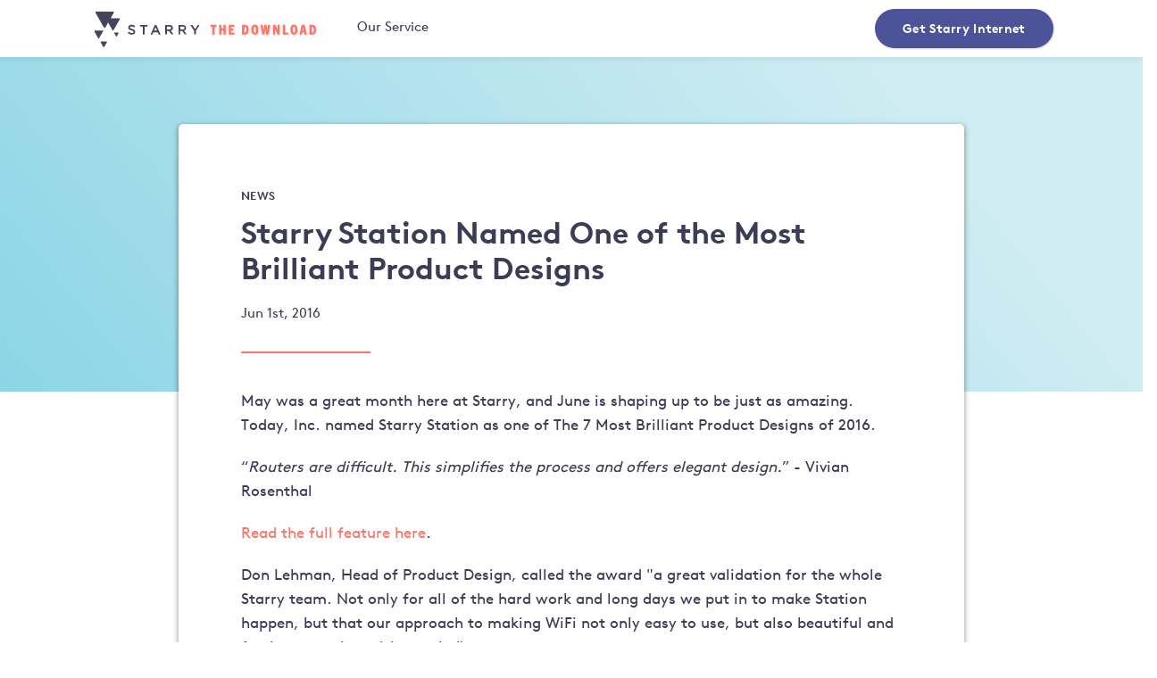

--- FILE ---
content_type: text/html; charset=utf-8
request_url: https://starry.com/blog/news/inc-names-starry-station-one-of-the-most-brilliant-product-designs-of-2016
body_size: 6741
content:
<!DOCTYPE html>
<html lang="en">
  <head>
    <meta charset="utf-8">
    <meta http-equiv="X-UA-Compatible" content="IE=edge" />
    <meta name="viewport" content="width=device-width, initial-scale=1.0" />
        <title>Starry Station Named One of the Most Brilliant Product Designs</title>
      
        <link rel="canonical" href="https://starry.com/blog/news/inc-names-starry-station-one-of-the-most-brilliant-product-designs-of-2016" />
      
        <meta name="description" content="At Starry, we’re aiming to make internet better for everyone with easy-to-use WiFi products and a radical wireless Internet service" />
      
        <meta property="og:url"              content="https://starry.com/blog/news/inc-names-starry-station-one-of-the-most-brilliant-product-designs-of-2016" />
        <meta name="twitter:url"             content="https://starry.com/blog/news/inc-names-starry-station-one-of-the-most-brilliant-product-designs-of-2016" />
        <meta property="og:type"             content="article" />
        <meta property="og:site_name"        content="Starry Blog" />
        <meta name="twitter:title"           content="Starry Station Named One of the Most Brilliant Product Designs" />
        <meta property="og:title"            content="Starry Station Named One of the Most Brilliant Product Designs" />
        <meta name="twitter:description"     content="At Starry, we’re aiming to make Internet better for everyone with easy-to-use WiFi products and a radical wireless internet service" />
        <meta property="og:description"      content="At Starry, we’re aiming to make Internet better for everyone with easy-to-use WiFi products and a radical wireless internet service" />
        <meta name="twitter:image"           content="https://dyajmw2sca9cs.cloudfront.net/img/share/internet-v4.jpg">
        <meta property="og:image"            content="https://dyajmw2sca9cs.cloudfront.net/img/share/internet-v4.jpg" />
        <meta property="og:image:width"      content="1200" />
        <meta property="og:image:height"     content="630" />
      
      <meta name="twitter:card" content="summary_large_image" />
      
      <script type="application/ld+json">
      { "@context": "http://schema.org",
       "@type": "Article",
       "headline": "Starry Station Named One of the Most Brilliant Product Designs",
       "url": "https://starry.com/blog/news/inc-names-starry-station-one-of-the-most-brilliant-product-designs-of-2016",
       "datePublished": "2016-06-01T18:30:00.000Z",
       "dateCreated": "2019-05-06T18:30:40.000Z",
       "dateModified": "2019-05-13T14:29:28.000Z",
       "description": ""
       }
      </script>
      

    <meta name="format-detection" content="telephone=no">
    <link rel="stylesheet" href="/dist/main.min.css?v=f9eb7ebd812089e710fd1ce13f5d6b23f3a2da0a">
    <link rel="icon" href="https://dyajmw2sca9cs.cloudfront.net/img/favicon16.png" type="image/png" sizes="16x16">
    <link rel="icon" href="https://dyajmw2sca9cs.cloudfront.net/img/favicon32.png" type="image/png" sizes="32x32">
    <script>
      (function(s,t,a,r,ry) {
        var w=t.createElement(a),x=s[ry]={_tq:[],_iq:[]},y,z;
        x.track=function(e,m){x._tq.push([e,m])};
        x.identify=function(m){x._iq.push(m)};
        w.async=true;
        w.src=r;
        y=t.getElementsByTagName(a)[0];
        y.parentNode.insertBefore(w,y);
      })( window, document, 'script', 'https://acumen.cloud.starry.com/dist/acumen.js', 'acumen' );
    </script>
    <script>
      !function(t,e){var o,n,p,r;e.__SV||(window.posthog=e,e._i=[],e.init=function(i,s,a){function g(t,e){var o=e.split(".");2==o.length&&(t=t[o[0]],e=o[1]),t[e]=function(){t.push([e].concat(Array.prototype.slice.call(arguments,0)))}}(p=t.createElement("script")).type="text/javascript",p.crossOrigin="anonymous",p.async=!0,p.src=s.api_host.replace(".i.posthog.com","-assets.i.posthog.com")+"/static/array.js",(r=t.getElementsByTagName("script")[0]).parentNode.insertBefore(p,r);var u=e;for(void 0!==a?u=e[a]=[]:a="posthog",u.people=u.people||[],u.toString=function(t){var e="posthog";return"posthog"!==a&&(e+="."+a),t||(e+=" (stub)"),e},u.people.toString=function(){return u.toString(1)+".people (stub)"},o="init capture register register_once register_for_session unregister unregister_for_session getFeatureFlag getFeatureFlagPayload isFeatureEnabled reloadFeatureFlags updateEarlyAccessFeatureEnrollment getEarlyAccessFeatures on onFeatureFlags onSessionId getSurveys getActiveMatchingSurveys renderSurvey canRenderSurvey getNextSurveyStep identify setPersonProperties group resetGroups setPersonPropertiesForFlags resetPersonPropertiesForFlags setGroupPropertiesForFlags resetGroupPropertiesForFlags reset get_distinct_id getGroups get_session_id get_session_replay_url alias set_config startSessionRecording stopSessionRecording sessionRecordingStarted captureException loadToolbar get_property getSessionProperty createPersonProfile opt_in_capturing opt_out_capturing has_opted_in_capturing has_opted_out_capturing clear_opt_in_out_capturing debug".split(" "),n=0;n<o.length;n++)g(u,o[n]);e._i.push([i,s,a])},e.__SV=1)}(document,window.posthog||[]);
      posthog.init( 'phc_qJTNrZmbb5Y5tMGSSjsoHka8KqPZlD8CnA90OPAH6Bf', {
        api_host:'https://acumen.cloud.starry.com/ph-ingest',
        ui_host: 'https://us.posthog.com',
        person_profiles: 'always',
        advanced_disable_feature_flags: true
      })
    </script>
    <script>
      window.signup_url = 'https://signup.starry.com';
      window.b2b_signup_url = 'https://order.starry.com/business/contact';
      window.lorax_origin = 'https://lorax.cloud.starry.com';
      window.outset_url = 'https://signup.starry.com';
    </script>
  </head>
<body class="blog blog-post">
<div class="breakpoint-detection" data-breakpoint="small"></div>
<div class="breakpoint-detection" data-breakpoint="medium"></div>
<div class="breakpoint-detection" data-breakpoint="large"></div>
  <script>
    window.dataLayer = [];

    const cl = document.cookie.split('; ');
    const l  = cl.find( row => row.startsWith('cpra_opt_out=') );
    const v  = l && l.split('=')[ 1 ] === 'true';

    if ( navigator.globalPrivacyControl && !v ) {
      document.cookie = "cpra_opt_out=true; path=/; domain=starry.com; max-age=3153600000000; SameSite=Lax";
    }
  </script>

  <ul class="nav-list--mobile ">
  
    <div class="nav-list--mobile__inner">
  
      <li class="nav-list--mobile__item">
       <a class="nav-list--mobile__link" href="/internet">Our Service</a>
      </li>
  
      <li class="nav-list--mobile__item">
        <a href="http://signup.starry.com" class="btn btn--primary-red" data-acumen data-acumen-event="check_availability">Get Starry Internet</a>
      </li>
    </div>
  
  </ul>
  
  <header class="header__container is-pinned ">
  
  
    <div class="header__inner">
      <nav class="main-nav" data-module="main-nav">
  
        <div class="nav__logo blog">
          <a href="/blog" aria-label="blog home">
            <svg id="Layer_1" xmlns="http://www.w3.org/2000/svg" viewBox="0 0 273 42" enable-background="new 0 0 273 42">
                <style>
                    .st0{filter:url(#Adobe_OpacityMaskFilter)}.st1,.st2{fill-rule:evenodd;clip-rule:evenodd;fill:#fff}.st2{mask:url(#mask-2_1_);fill:#44445f}.st3{fill:#fde3d8}.st4{fill:#fc7669}
                </style>
                <g transform="translate(-192 -17)">
                    <g id="Group-5-Copy" transform="translate(-1 -1)">
                        <g id="Group-5" transform="translate(193 18)">
                            <g id="Logo-Copy-9">
                                <defs>
                                    <filter id="Adobe_OpacityMaskFilter" filterUnits="userSpaceOnUse" x="0" y="0" width="124" height="42">
                                        <feColorMatrix values="1 0 0 0 0 0 1 0 0 0 0 0 1 0 0 0 0 0 1 0"/>
                                    </filter>
                                </defs>
                                <mask maskUnits="userSpaceOnUse" x="0" y="0" width="124" height="42" id="mask-2_1_">
                                    <g class="st0">
                                        <path id="path-1_1_" class="st1" d="M0 0h124v42H0z"/>
                                    </g>
                                </mask>
                                <path id="Fill-1" class="st2" d="M28.3 24.8H24c-.4 0-.6.3-.4.6l2.2 3.8c.2.3.5.3.7 0l2.2-3.8c.2-.4 0-.6-.4-.6zM14.4 35.2H8.1c-.6 0-.8.4-.5.9l3.2 5.5c.3.5.7.5 1 0l3.2-5.5c.2-.5 0-.9-.6-.9zm-4.5-13H.7c-.6 0-.9.5-.6 1l4.6 8.1c.3.6.8.6 1.1 0l4.6-8.1c.4-.6.2-1-.5-1zM29.5 7.8H19.4L23 1.5c.4-.8.1-1.5-.9-1.5H2.5c-1 0-1.4.7-.9 1.5l9.8 17.2c.5.8 1.2.8 1.7 0l3.3-5.8 5 8.8c.4.7 1 .7 1.5 0l7.2-12.6c.5-.7.2-1.3-.6-1.3zm94.5 8.1c-.1-.1-.2-.2-.4-.2h-1.4c-.1 0-.3.1-.3.2l-3.2 4.7-3.2-4.7c-.1-.1-.2-.2-.3-.2h-1.4c-.2 0-.3.1-.4.2-.1.1-.1.3 0 .4l4.2 6.2v4c0 .2.2.4.4.4h1.2c.2 0 .4-.2.4-.4v-4l4.2-6.2c.2-.1.2-.3.2-.4zM104 21c1.4 0 2.3-.7 2.3-1.7 0-1.1-.8-1.7-2.2-1.7h-2.8V21h2.7zm4.5 5.3c.1.1.1.3 0 .4-.1.1-.2.2-.4.2h-1.4c-.1 0-.3-.1-.3-.2l-2.9-3.9h-2.4v3.7c0 .2-.2.4-.4.4h-1.2c-.2 0-.4-.2-.4-.4V16.1c0-.2.2-.4.4-.4h4.5c1.3 0 2.5.4 3.2 1.2.6.6.9 1.4.9 2.4 0 1.6-.9 2.8-2.5 3.3l2.9 3.7zM88.3 21c1.4 0 2.3-.7 2.3-1.7 0-1.1-.8-1.7-2.2-1.7h-2.8V21h2.7zm4.6 5.3c.1.1.1.3 0 .4-.1.1-.2.2-.4.2h-1.4c-.1 0-.3-.1-.3-.2l-2.9-3.9h-2.4v3.7c0 .2-.2.4-.4.4H84c-.2 0-.4-.2-.4-.4V16.1c0-.2.2-.4.4-.4h4.5c1.3 0 2.5.4 3.2 1.2.6.6.9 1.4.9 2.4 0 1.6-.9 2.8-2.5 3.3l2.8 3.7zm-19-4l-1.7-3.9-1.7 3.9h3.4zm3.9 4.1c.1.1.1.3 0 .4s-.2.2-.3.2h-1.3c-.2 0-.3-.1-.4-.2l-1.1-2.5h-5.1l-1.1 2.5c-.1.2-.2.2-.4.2h-1.2c-.1 0-.3-.1-.3-.2s-.1-.3 0-.4l4.7-10.5c.1-.2.2-.2.4-.2h1.1c.2 0 .3.1.4.2l4.6 10.5zM62.3 15.7h-8.1c-.2 0-.4.2-.4.4v1.1c0 .2.2.4.4.4h3.1v9c0 .2.2.4.4.4h1.2c.2 0 .4-.2.4-.4v-9h3.1c.2 0 .4-.2.4-.4v-1.1c-.1-.3-.3-.4-.5-.4zm-14.1 8c0 2-1.6 3.4-3.9 3.4-1.7 0-3.2-.6-4.5-1.8-.2-.2-.2-.4 0-.6l.7-.9c.1-.1.2-.1.3-.1.1 0 .2 0 .3.1 1.1 1 2 1.4 3.3 1.4 1.1 0 1.9-.5 1.9-1.4 0-.6-.2-1.1-2.4-1.6-2.3-.5-3.8-1.3-3.8-3.4v-.1c0-1.9 1.6-3.3 3.8-3.3 1.5 0 2.7.4 3.9 1.4.2.1.2.4.1.6l-.7.9c-.1.1-.2.2-.3.2-.1 0-.2 0-.3-.1-.9-.7-1.7-1-2.7-1-1.1 0-1.8.5-1.8 1.3 0 .6.2 1.1 2.5 1.6 3.2.8 3.6 2.2 3.6 3.4z"/>
                            </g>
                        </g>
                    </g>
                </g>
                <path class="st3" d="M139.9 28v-9.2h-2.2v-2.3h7v2.3h-2.2V28h-2.6zM152.9 28v-4.7h-2.3V28h-2.7V16.5h2.7v4.4h2.3v-4.4h2.7V28h-2.7zM159.3 28V16.5h6.5v2.3H162v2.1h2.8v2.3H162v2.4h3.9V28h-6.6zM174.8 28V16.5h3.2c3.1 0 4.7 1.5 4.7 5.6 0 3.7-1.2 5.9-4.6 5.9h-3.3zm3.4-2.4c1.3 0 1.8-1.2 1.8-3.4 0-2.5-.6-3.2-1.8-3.2h-.6v6.7h.6zM185.8 22.2c0-3.5.9-5.9 4.1-5.9 3.1 0 4.1 2.4 4.1 5.9 0 3.7-1.1 5.9-4.1 5.9-3 0-4.1-2.2-4.1-5.9zm5.4 0c0-2.7-.4-3.7-1.3-3.7s-1.3 1-1.3 3.7c0 2.8.4 3.7 1.3 3.7s1.3-.8 1.3-3.7zM203.3 28l-1-6.6-.9 6.6h-2.7l-2.3-11.5h2.7l.9 6.8 1-6.8h2.6l.9 6.8.9-6.8h2.6L205.9 28h-2.6zM216.6 28l-2.9-6.4V28h-2.4V16.5h2.8l2.5 5.7v-5.7h2.4V28h-2.4zM222.8 28V16.5h2.7v9.2h3.6V28h-6.3zM231.8 22.2c0-3.5.9-5.9 4.1-5.9 3.1 0 4.1 2.4 4.1 5.9 0 3.7-1.1 5.9-4.1 5.9-2.9 0-4.1-2.2-4.1-5.9zm5.4 0c0-2.7-.4-3.7-1.3-3.7s-1.3 1-1.3 3.7c0 2.8.4 3.7 1.3 3.7 1 0 1.3-.8 1.3-3.7zM248.2 28l-.4-2.5h-2.2l-.4 2.5h-2.7l2.5-11.5h3.5L251 28h-2.8zm-2.3-4.8h1.4l-.7-4.1-.7 4.1zM254 28V16.5h3.2c3.1 0 4.7 1.5 4.7 5.6 0 3.7-1.2 5.9-4.6 5.9H254zm3.4-2.4c1.3 0 1.8-1.2 1.8-3.4 0-2.5-.6-3.2-1.8-3.2h-.6v6.7h.6z"/>
                <g>
                    <path class="st4" d="M138.9 27v-9.2h-2.2v-2.3h7v2.3h-2.2V27h-2.6zM151.9 27v-4.7h-2.3V27h-2.7V15.5h2.7v4.4h2.3v-4.4h2.7V27h-2.7zM158.3 27V15.5h6.5v2.3H161v2.1h2.8v2.3H161v2.4h3.9V27h-6.6zM173.8 27V15.5h3.2c3.1 0 4.7 1.5 4.7 5.6 0 3.7-1.2 5.9-4.6 5.9h-3.3zm3.4-2.4c1.3 0 1.8-1.2 1.8-3.4 0-2.5-.6-3.2-1.8-3.2h-.6v6.7h.6zM184.8 21.2c0-3.5.9-5.9 4.1-5.9 3.1 0 4.1 2.4 4.1 5.9 0 3.7-1.1 5.9-4.1 5.9-3 0-4.1-2.2-4.1-5.9zm5.4 0c0-2.7-.4-3.7-1.3-3.7s-1.3 1-1.3 3.7c0 2.8.4 3.7 1.3 3.7s1.3-.8 1.3-3.7zM202.3 27l-1-6.6-.9 6.6h-2.7l-2.3-11.5h2.7l.9 6.8 1-6.8h2.6l.9 6.8.9-6.8h2.6L204.9 27h-2.6zM215.6 27l-2.9-6.4V27h-2.4V15.5h2.8l2.5 5.7v-5.7h2.4V27h-2.4zM221.8 27V15.5h2.7v9.2h3.6V27h-6.3zM230.8 21.2c0-3.5.9-5.9 4.1-5.9 3.1 0 4.1 2.4 4.1 5.9 0 3.7-1.1 5.9-4.1 5.9-2.9 0-4.1-2.2-4.1-5.9zm5.4 0c0-2.7-.4-3.7-1.3-3.7s-1.3 1-1.3 3.7c0 2.8.4 3.7 1.3 3.7 1 0 1.3-.8 1.3-3.7zM247.2 27l-.4-2.5h-2.2l-.4 2.5h-2.7l2.5-11.5h3.5L250 27h-2.8zm-2.3-4.8h1.4l-.7-4.1-.7 4.1zM253 27V15.5h3.2c3.1 0 4.7 1.5 4.7 5.6 0 3.7-1.2 5.9-4.6 5.9H253zm3.4-2.4c1.3 0 1.8-1.2 1.8-3.4 0-2.5-.6-3.2-1.8-3.2h-.6v6.7h.6z"/>
                </g>
            </svg>
          </a>
        </div>
  
  
  
        <ul class="nav-list">
            <li class="nav-list__item">
              <a class=" nav-list__link" href="/internet">Our Service</a>
            </li>
  
        </ul>
  
  
        <div class="nav-cta-section">
            <a class="btn btn--primary-cornflower nav__get-updates js-scroll-check-avail js-check-avail-header" href="#check-availability" data-acumen data-acumen-event="check_availability">Get Starry Internet</a>
        </div>
  
  
        <button class="hamburger">
          <span class="hamburger__label">Menu</span>
          <span class="hamburger-box">
            <span class="hamburger-inner"></span>
          </span>
        </button>
  
      </nav>
    </div>
  
  
  </header>

  <div class="body-wrap">

    <main class="body-content" data-module="buy-now-test">

      
<section class="hero">
</section>

<section class="section full-post">
  <div class="prose">
    <div class="full-post__info">
      <p class="full-post__category">News</p>
      <h1 class="full-post__title">Starry Station Named One of the Most Brilliant Product Designs</h1>
      <p class="full-post__date">
        Jun 1st, 2016
      </p>
      <hr class="short-divider">
    </div>
    <p>May was a great month here at Starry, and June is shaping up to be just as amazing. Today, Inc. named Starry Station as one of The 7 Most Brilliant Product Designs of 2016.</p><p>“<em>Routers are difficult. This simplifies the process and offers elegant design.</em>” - Vivian Rosenthal</p><p><a href="https://www.inc.com/magazine/201606/inc-staff/best-in-class-design-awards-2016-winners.html">Read the full feature here</a>.</p><p>Don Lehman, Head of Product Design, called the award "a great validation for the whole Starry team. Not only for all of the hard work and long days we put in to make Station happen, but that our approach to making WiFi not only easy to use, but also beautiful and fun is resonating with people."</p><p>We’re proud to have made this list, and will continue working towards delivering simpler, better ways to stay connected. Congratulations to all the winners and finalists on a job well done.</p>
  </div>
  <hr class="short-divider">
  <h6>Tags</h6>
  <ul class="full-post__tags">
    <li>
      <a href="/blog/news">News</a>
    </li>
  </ul>
</section>

<section id="check-availability" class="section section--blue check-availability check-availability--compact" data-module="check-availability">
  <div class="row">
    <div class="container check-availability__container">
      <h3 class="check-availability__title">See if Starry is in your building</h3>
      <div class="check-availability-component">
        <div class="wrapper">
          <div class="autocomplete">
            <label for="check-availability-input">Building Address*</label>
            <div class="input-wrap">
              <input type="text" id="check-availability-input" placeholder="123 Main Street, Boston MA" autocomplete="off" autocorrect="off">
              <span class="loading"></span>
            </div>
            <ul class="results" style="display:none;"></ul>
          </div>
        </div>
      </div>
    </div>
  </div>
</section>

    </main>

    <section class="site-footer__spacer"></section>
    
    <footer class="site-footer" data-module="site-footer">
    
      <section class="section happy-interneting-footer">
        <div class="container">
          <div class="astronaut">
            <img src="https://dyajmw2sca9cs.cloudfront.net/img/v3/starryconnect/astronaut-sticker.png" alt="">
          </div>
          <h3 class="mxa text-center mb0">Happy Interneting<sup>®</sup></h3>
        </div>
      </section>
    
      <div class="container site-footer__inner">
        <div class="row">
    
          <div class="site-footer__links">
    
            <div class="col-one">
              <ul>
                <li><strong>Products</strong></li>
                <li><a href="/internet">Home Internet</a></li>
                <li><a href="/business">Business Internet</a></li>
              </ul>
            </div>
            <div class="col-two">
              <ul>
                <li><strong>Learn More</strong></li>
                <li><a href="/reviews">Reviews</li>
                <li><a href="/starryconnect">Starry Connect</a></li>
                <li><a href="/technology">Technology</a></li>
                <li><a href="/blog">Blog</a></li>
              </ul>
            </div>
            <div class="col-three">
              <ul>
                <li><strong>Support</strong></li>
                <li>
                    <a href="/support">Contact Us</a>
                </li>
                <li><a href="/help-center">Help Center</a></li>
                <li><a href="https://account.starry.com">My&nbsp;Account</a></li>
              </ul>
            </div>
            <div class="col-four">
              <ul>
                <li><strong>About</strong></li>
                <li><a href="/about">Who We Are</a></li>
                <li><a href="/careers">Careers</a></li>
                <li><a href="/press">Press</a></li>
                <li><a href="/legal">Legal</a></li>
              </ul>
            </div>
    
          </div>
    
          <div class="site-footer__email">
            <div class="newsletter-signup" data-module="email-subscribe-footer">
              <h6>Get News & Updates</h6>
              <form action="/email/subscription" method="post" class="newsletter-signup__form">
                <div class="form-group">
                  <input class="newsletter-signup__input" type="email" name="email" placeholder="Email Address" aria-label="email address"></input>
                  <button class="newsletter-signup__submit" type="submit" value="" aria-label="submit">
                  <svg class="email-newsletter-submit" width="31" height="31" viewBox="0 0 31 31" xmlns="http://www.w3.org/2000/svg">
                  <g fill="none" fill-rule="evenodd">
                      <path class="email-newsletter-submit__bg" d="M15.167 0C6.79 0 0 6.79 0 15.167c0 8.376 6.79 15.166 15.167 15.166 8.376 0 15.167-6.79 15.167-15.166C30.334 6.79 23.543 0 15.167 0" fill="#F2756A"/>
                      <path stroke="#FEFEFE" stroke-width="1.35" stroke-linecap="round" stroke-linejoin="round" d="M13.774 10.382l4.785 4.785-4.785 4.785"/>
                  </g>
                </svg>
                </button>
                </div>
                <p class="newsletter-signup__message"></p>
                <p class="small">We'll never share or spam your email.</p>
              </form>
            </div>
          </div>
    
        </div>
    
        <div class="row site-footer__secondary">
          <div class="copyright">
            <span class="small"><strong>&copy; 2026 Starry, Inc.</strong></span><br>
            <span class="small">Starry, the Starry logo, and Happy Interneting are registered trademarks of Starry, Inc.</span>
          </div>
    
          <ul class="social-links list-inline">
            <li>
              <a href="/contact" aria-label="email">
                <i class="icon icon-email"></i>
              </a>
            </li>
            <li>
              <a href="https://www.instagram.com/starryinternet/" aria-label="instagram" target="_blank">
                <i class="icon icon-instagram"></i>
              </a>
            </li>
            <li>
              <a href="https://twitter.com/StarryInternet" aria-label="twitter" target="_blank">
                <i class="icon icon-twitter"></i>
              </a>
            </li>
            <li>
              <a href="https://www.facebook.com/starryinternet" aria-label="facebook" target="_blank">
                <i class="icon icon-facebook"></i>
              </a>
            </li>
            <li>
              <a href="https://www.pinterest.com/starryinternet/" aria-label="pinterest" target="_blank">
                <i class="icon icon-pinterest"></i>
              </a>
            </li>
          </ul>
    
          <ul class="legal-links list-inline small">
            <li>
              <a href="/legal/tos"><span class="hidden-mobile">Website </span>Terms of Use</a>
            </li>
            <li>
              <a href="/legal/privacy">Privacy Policy</a>
            </li>
            <li>
              <a href="/legal/privacy#your-choices">Your Privacy Choices</a>
            </li>
          </ul>
        </div>
    
      </div>
    </footer>
  </div>
  <script src="/dist/main.min.js?v=38c2b7295f66198d53e9413d941f00f107b35038"></script>
  <script>
  </script>
  <!-- Google Tag Manager -->
  <noscript><iframe src="//www.googletagmanager.com/ns.html?id=GTM-MW6SNH"
  height="0" width="0" style="display:none;visibility:hidden"></iframe></noscript>
  <script>(function(w,d,s,l,i){w[l]=w[l]||[];w[l].push({'gtm.start':
  new Date().getTime(),event:'gtm.js'});var f=d.getElementsByTagName(s)[0],
  j=d.createElement(s),dl=l!='dataLayer'?'&l='+l:'';j.async=true;j.src=
  '//www.googletagmanager.com/gtm.js?id='+i+dl;f.parentNode.insertBefore(j,f);
  })(window,document,'script','dataLayer','GTM-MW6SNH');</script>
  <!-- End Google Tag Manager -->
</body>
</html>


--- FILE ---
content_type: text/css; charset=utf-8
request_url: https://starry.com/dist/main.min.css?v=f9eb7ebd812089e710fd1ce13f5d6b23f3a2da0a
body_size: 106226
content:
@charset "UTF-8";
.mxa {
  margin-left: auto !important;
  margin-right: auto !important;
}

.mb0 {
  margin-bottom: 0 !important;
}

.mb1 {
  margin-bottom: 14px !important;
}

.mb2 {
  margin-bottom: 28px !important;
}

.mb3 {
  margin-bottom: 48px !important;
}

.mb4 {
  margin-bottom: 4rem !important;
}

.mt0 {
  margin-top: 0 !important;
}

.mt1 {
  margin-top: 14px !important;
}

.mt2 {
  margin-top: 28px !important;
}

.mt3 {
  margin-top: 48px !important;
}

.mt4 {
  margin-top: 4rem !important;
}

.pb0 {
  padding-bottom: 0 !important;
}

.pb1 {
  padding-bottom: 14px !important;
}

.pb2 {
  padding-bottom: 28px !important;
}

.pb3 {
  padding-bottom: 48px !important;
}

.px0 {
  padding-left: 0 !important;
  padding-right: 0 !important;
}

.px1 {
  padding-left: 1rem !important;
  padding-right: 1rem !important;
}

.px2 {
  padding-left: 2rem !important;
  padding-right: 2rem !important;
}

.px3 {
  padding-left: 3rem !important;
  padding-right: 3rem !important;
}

.px4 {
  padding-left: 4rem !important;
  padding-right: 4rem !important;
}

.py0 {
  padding-top: 0 !important;
  padding-bottom: 0 !important;
}

.py1 {
  padding-top: 1rem !important;
  padding-bottom: 1rem !important;
}

.py2 {
  padding-top: 2rem !important;
  padding-bottom: 2rem !important;
}

.py3 {
  padding-top: 3rem !important;
  padding-bottom: 3rem !important;
}

.py4 {
  padding-top: 4rem !important;
  padding-bottom: 4rem !important;
}

.pt0 {
  padding-top: 0 !important;
}

.pt1 {
  padding-top: 14px !important;
}

.pt2 {
  padding-top: 28px !important;
}

.pt3 {
  padding-top: 48px !important;
}

@media (max-width: 600px) {
  .mb0--sm {
    margin-bottom: 0 !important;
  }
  .mb1--sm {
    margin-bottom: 14px !important;
  }
  .mb2--sm {
    margin-bottom: 28px !important;
  }
  .mb3--sm {
    margin-bottom: 48px !important;
  }
  .mt0--sm {
    margin-top: 0 !important;
  }
  .mt1--sm {
    margin-top: 14px !important;
  }
  .mt2--sm {
    margin-top: 28px !important;
  }
  .mt3--sm {
    margin-top: 48px !important;
  }
  .pb0--sm {
    padding-bottom: 0 !important;
  }
  .pb1--sm {
    padding-bottom: 14px !important;
  }
  .pb2--sm {
    padding-bottom: 28px !important;
  }
  .pb3--sm {
    padding-bottom: 48px !important;
  }
  .pt0--sm {
    padding-top: 0 !important;
  }
  .pt1--sm {
    padding-top: 14px !important;
  }
  .pt2--sm {
    padding-top: 28px !important;
  }
  .pt3--sm {
    padding-top: 48px !important;
  }
  .px0--sm {
    padding-left: 0 !important;
    padding-right: 0 !important;
  }
  .px1--sm {
    padding-left: 1rem !important;
    padding-right: 1rem !important;
  }
  .px2--sm {
    padding-left: 2rem !important;
    padding-right: 2rem !important;
  }
  .px3--sm {
    padding-left: 3rem !important;
    padding-right: 3rem !important;
  }
  .px4--sm {
    padding-left: 4rem !important;
    padding-right: 4rem !important;
  }
}
.border-left-grey {
  border-left: 1px solid #dae0e5;
}

.border-right-grey {
  border-right: 1px solid #dae0e5;
}

.border-bottom-grey {
  border-bottom: 1px solid #dae0e5;
}

.border-top-grey {
  border-top: 1px solid #dae0e5;
}

.border-grey {
  border: 1px solid #dae0e5;
}

@media (max-width: 600px) {
  .hidden-mobile {
    display: none;
  }
}

@media (min-width: 601px) {
  .hidden-desktop {
    display: none;
  }
}

.centered {
  margin-left: auto;
  margin-right: auto;
}

.max-width--400 {
  max-width: 400px;
}

.max-width--500 {
  max-width: 500px;
}

.max-width--550 {
  max-width: 550px;
}

.max-width--600 {
  max-width: 600px;
}

.max-width--700 {
  max-width: 700px;
}

.constrain-400 {
  max-width: 400px;
}

.constrain-500 {
  max-width: 500px;
}

.constrain-600 {
  max-width: 600px;
}

.color-inherit {
  color: inherit;
}

html, body, div, span, applet, object, iframe,
h1, h2, h3, h4, h5, h6, p, blockquote, pre,
a, abbr, acronym, address, big, cite, code,
del, dfn, em, img, ins, kbd, q, s, samp,
small, strike, strong, sub, sup, tt, var,
b, u, i, center,
dl, dt, dd, ol, ul, li,
fieldset, form, label, legend,
table, caption, tbody, tfoot, thead, tr, th, td,
article, aside, canvas, details, embed,
figure, figcaption, footer, header, hgroup,
menu, nav, output, ruby, section, summary,
time, mark, audio, video {
  margin: 0;
  padding: 0;
  border: 0;
  font-size: 100%;
  font: inherit;
  vertical-align: baseline;
  text-decoration: none;
}

/* HTML5 display-role reset for older browsers */
article, aside, details, figcaption, figure,
footer, header, hgroup, menu, nav, section {
  display: block;
}

body {
  line-height: 1;
}

ol, ul {
  list-style: none;
}

blockquote, q {
  quotes: none;
}

blockquote:before, blockquote:after,
q:before, q:after {
  content: "";
  content: none;
}

table {
  border-collapse: collapse;
  border-spacing: 0;
}

*,
*:before,
*:after {
  box-sizing: border-box;
  -webkit-tap-highlight-color: rgba(0, 0, 0, 0);
}

html {
  overflow-x: hidden;
}

body {
  -webkit-font-smoothing: antialiased;
  -moz-osx-font-smoothing: grayscale;
  line-height: 1.6;
  font-size: 17px;
  font-family: "brown", "helvetica neue", "helvetica", sans-serif;
  color: #3C3C57;
  margin: auto;
  font-weight: 300;
  overflow-x: hidden;
}

body[data-userinput=keyboard] :focus,
body[data-userinput=keyboard] :focus ~ .checkbox-control:before,
body[data-userinput=keyboard] :focus ~ .radio-control:before {
  box-shadow: 0 0 0 2px #fff, 0 0 0 4px #2563eb !important;
  outline: 2px solid transparent;
  outline-offset: 2px;
}

body:not([data-userinput=keyboard]) :focus {
  box-shadow: inherit;
  outline: none;
}

::selection {
  text-shadow: none;
  background-color: #CEECF2;
}

a {
  color: #fb766a;
  text-decoration: none;
  transition: color 125ms ease-in-out;
}
a:hover {
  color: rgb(248.3333333333, 26.6666666667, 6.6666666667);
}

ul {
  list-style-type: none;
  padding-left: 0;
}

h1,
h2,
h3,
h4,
h5,
h6 {
  margin: 0;
}

strong {
  font-weight: normal;
}

em {
  font-style: italic;
}

.clearfix {
  overflow: auto;
  zoom: 1;
}

.noscroll {
  overflow: hidden;
}

sup, sub {
  vertical-align: baseline;
  position: relative;
  top: -0.25em;
  font-size: 80%;
}

sub {
  top: 0.25em;
}

@font-face {
  font-family: "brown";
  font-weight: 400;
  src: url("https://dyajmw2sca9cs.cloudfront.net/fonts/lineto-brown-pro-bold.eot?") format("embedded-opentype"), url("https://dyajmw2sca9cs.cloudfront.net/fonts/lineto-brown-pro-bold.woff") format("truetype");
}
@font-face {
  font-family: "brown";
  font-weight: 300;
  src: url("https://dyajmw2sca9cs.cloudfront.net/fonts/lineto-brown-pro-regular.eot?") format("embedded-opentype"), url("https://dyajmw2sca9cs.cloudfront.net/fonts/BrownProTT-Regular.ttf") format("truetype");
}
@font-face {
  font-family: "brown";
  font-weight: 200;
  src: url("https://dyajmw2sca9cs.cloudfront.net/fonts/lineto-brown-pro-light.eot?") format("embedded-opentype"), url("https://dyajmw2sca9cs.cloudfront.net/fonts/lineto-brown-pro-light.woff") format("truetype");
}
@font-face {
  font-family: "stratos";
  font-weight: 700;
  src: url("stratosweb-bold.eot") format("embedded-opentype"), url("https://dyajmw2sca9cs.cloudfront.net/fonts/stratosweb-bold.woff") format("truetype");
}
h1, h2, h3, h4, h5, h6,
.h1, .h2, .h3, .h4, .h5, .h6 {
  font-family: "brown", "helvetica neue", "helvetica", sans-serif;
  font-weight: 400;
  line-height: 1.2;
  color: inherit;
  margin-bottom: 14px;
}

h1, h2,
.h1, .h2 {
  margin-bottom: 28px;
}

h1 {
  font-size: 42px;
}
@media (max-width: 800px) {
  h1 {
    font-size: 27px;
  }
}

h2 {
  font-size: 34px;
}
@media (max-width: 800px) {
  h2 {
    font-size: 27px;
  }
}

h3 {
  font-size: 27px;
}

h4 {
  font-size: 23px;
}

h5 {
  font-size: 21px;
}

h6 {
  font-size: 14px;
}

.h1 {
  font-size: 42px;
}
@media (max-width: 800px) {
  .h1 {
    font-size: 27px;
  }
}

.h2 {
  font-size: 34px;
}
@media (max-width: 800px) {
  .h2 {
    font-size: 27px;
  }
}

.h3 {
  font-size: 27px;
}

.h4 {
  font-size: 23px;
}

.h5 {
  font-size: 21px;
}

.h6 {
  font-size: 14px;
}

.lead {
  font-size: 125%;
  line-height: 1.6;
}

small,
.small {
  font-size: 80%;
  line-height: 1.4;
}

.text-quiet {
  opacity: 0.5;
}

.text-red {
  color: #FC766A;
}

.text-white {
  color: #fff;
}

.text-cyan {
  color: #8CD5E6;
}

.strikethrough {
  text-decoration: line-through;
}

.nowrap {
  white-space: nowrap;
}

.text-left {
  text-align: left;
}

.text-right {
  text-align: right;
}

.text-center {
  text-align: center;
}

.text-justify {
  text-align: justify;
}

@media (max-width: 600px) {
  .text-center--sm {
    text-align: center;
  }
}
.text-lowercase {
  text-transform: lowercase !important;
}

.text-uppercase {
  text-transform: uppercase !important;
}

.text-capitalize {
  text-transform: capitalize !important;
}

.text-light {
  font-weight: 200;
}

.text-normal {
  font-weight: 300;
}

.text-bold {
  font-weight: bold;
}

.text-italic {
  font-style: italic;
}

.line-height-1 {
  line-height: 1;
}

.line-height-2 {
  line-height: 1.25;
}

.line-height-3 {
  line-height: 1.4;
}

.line-height-4 {
  line-height: 1.75;
}

.line-height-5 {
  line-height: 2;
}

.prose {
  margin-bottom: 20px;
}
.prose h1, .prose h2, .prose h3, .prose h4, .prose h5, .prose h6,
.prose p, .prose ul, .prose ol, .prose img, .prose blockquote {
  display: block;
  margin-bottom: 20px;
}
.prose h2 {
  padding-bottom: 0;
  padding-top: 0;
}
.prose h1,
.prose h2 {
  padding-top: 40px;
}
.prose h3,
.prose h4,
.prose h5,
.prose h6 {
  padding-top: 20px;
}
.prose h1:first-child,
.prose h2:first-child,
.prose h3:first-child,
.prose h4:first-child,
.prose h5:first-child,
.prose h6:first-child {
  padding-top: 0;
}
.prose ul {
  list-style: disc;
  margin-left: 40px;
}
.prose ol {
  list-style: decimal;
  margin-left: 40px;
}
.prose ul li,
.prose ol li {
  margin-bottom: 10px;
}
.prose h1:last-child,
.prose h2:last-child,
.prose h3:last-child,
.prose h4:last-child,
.prose h5:last-child,
.prose h6:last-child,
.prose p:last-child ul:last-child,
.prose ol:last-child,
.prose ul li:last-child,
.prose ol li:last-child,
.prose blockquote:last-child {
  margin-bottom: 0;
}

/**
 * Fluid images
 */
img {
  vertical-align: middle;
  max-width: 100%;
  height: auto;
  border: 0;
}

video.fluid {
  vertical-align: middle;
  max-width: 100%;
  height: auto;
  border: 0;
}

.list-inline > li {
  display: inline-block;
}

.list-bullets {
  list-style: disc outside;
  margin-left: 18px;
}

.list-bullets--red {
  list-style: none inside;
}
.list-bullets--red li:before {
  content: "•";
  position: relative;
  top: -1px;
  left: -10px;
  color: #FC766A;
}

.list-spacing-1 li:not(:last-child) {
  margin-bottom: 0.5rem;
}

.list-spacing-2 li:not(:last-child) {
  margin-bottom: 0.75rem;
}

.list-spacing-3 li:not(:last-child) {
  margin-bottom: 1.25rem;
}

.icon {
  display: inline-block;
  vertical-align: middle;
  overflow: hidden;
}

form,
input,
button {
  font-family: "brown", "helvetica neue", "helvetica", sans-serif;
  color: inherit;
}

input[type=text],
input[type=email],
input[type=tel],
input[type=password] {
  border: none;
  background: none;
  border-bottom: 1px solid #dae0e5;
  padding: 10px 0;
  font-weight: 300;
  font-size: 1rem;
  -webkit-appearance: none;
}

input[type=submit] {
  -webkit-appearance: none;
}

input::placeholder,
textarea::placeholder {
  color: #97a6b4;
}

input:-webkit-autofill,
input:-webkit-autofill:hover,
input:-webkit-autofill:focus input:-webkit-autofill,
textarea:-webkit-autofill,
textarea:-webkit-autofill:hover textarea:-webkit-autofill:focus,
select:-webkit-autofill,
select:-webkit-autofill:hover,
select:-webkit-autofill:focus {
  -webkit-box-shadow: 0 0 0px 1000px white inset;
  -webkit-text-fill-color: rgb(49.5918367347, 49.5918367347, 71.9081632653);
}

.input--block {
  display: block;
  width: 100%;
}

.form-feedback--error {
  color: #ff2525;
}

.error-msg {
  transition: opacity 200ms ease-in-out, visibility 200ms ease-in-out;
  visibility: hidden;
  opacity: 0;
  height: 26px;
  font-size: 13px;
  font-weight: 400;
  line-height: 1.2;
  color: #FC766A;
  padding: 4px 0 0 0;
}
.error-msg.error {
  visibility: visible;
  opacity: 1;
}

.inp-group.error input, .inp-group.error select {
  border: 1px solid #FC766A;
}
.inp-group.error .error-msg {
  visibility: visible;
  opacity: 1;
}

.inp-group input, .inp-group label {
  font-size: 14px;
  display: block;
  width: 100%;
  margin-bottom: 4px;
}

.inp-group input,
.inp-group textarea {
  transition: border 200ms ease-in-out;
  background: #fff;
  border: 1px solid #bdc9d5;
  border-radius: 6px;
  padding-left: 10px;
  margin: 0;
}

.inp-group textarea {
  width: 100%;
  font-size: 14px;
  padding: 10px;
  color: inherit;
  font-family: inherit;
  font-weight: inherit;
}

.inp-group select {
  height: 42px;
  width: 100%;
  -webkit-appearance: none;
  padding-left: 10px;
  font-family: inherit;
  line-height: inherit;
  color: inherit;
  font-size: 16px;
  font-weight: inherit;
  border: 1px solid #bdc9d5;
  background-color: #fff;
  background-image: url("https://dyajmw2sca9cs.cloudfront.net/img/v2/icons/select-down-arrow.svg");
  background-position: right 14px center;
  background-repeat: no-repeat;
}

.inp-inline input[type=radio], .inp-inline label {
  display: inline;
  width: auto;
}

.inp-inline input[type=radio] {
  margin-right: 6px;
}

button[type=submit] {
  position: relative;
  overflow: hidden;
  transition: opacity 150ms ease, background-color 150ms ease;
}
button[type=submit].loading {
  opacity: 0.75;
  text-indent: -9999px;
}
button[type=submit][disabled] {
  opacity: 0.5;
  background-color: #999;
}
button[type=submit][disabled]:hover {
  color: #fff;
}

button[type=submit].loading .spinner {
  display: inline-block;
  position: absolute;
  top: 50%;
  left: 50%;
  width: 24px;
  height: 24px;
  margin-top: -12px;
  margin-left: -12px;
  border: 2px solid #fff;
  border-top: 2px solid rgba(0, 0, 0, 0);
  border-right: 2px solid rgba(0, 0, 0, 0);
  border-radius: 50%;
  animation: spin 550ms linear infinite;
}

.hr {
  height: 1px;
  margin: 0 auto;
  background-color: #dae0e5;
  border: 0;
  max-width: 1080px;
}

.border {
  border: 1px solid #dae0e5;
}
.border--dark {
  border-color: #3C3C57;
}
.border--thickest {
  border-width: 5px;
}

@media (min-width: 1025px) {
  .animation--icon-scale {
    transform: scale(0);
  }
  .animation--icon-scale.in-view, .in-view .animation--icon-scale {
    animation: iconScale 0.5s cubic-bezier(0.33, 0, 0.75, 1) forwards;
  }
  .animation--text-fade-up {
    opacity: 0;
    transform: translateY(1.5rem);
    transition: opacity 1s cubic-bezier(0.33, 0, 0.25, 1), transform 1s cubic-bezier(0.33, 0, 0.25, 1);
  }
  .animation--text-fade-up.in-view, .in-view .animation--text-fade-up {
    opacity: 1;
    transform: translateY(0);
  }
  .animation--fade-in-left {
    opacity: 0;
    transform: translateX(1.5rem);
    transition: opacity 1s cubic-bezier(0.33, 0, 0.25, 1), transform 1s cubic-bezier(0.33, 0, 0.25, 1);
  }
  .animation--fade-in-left.in-view, .in-view .animation--fade-in-left {
    opacity: 1;
    transform: translateX(0);
  }
  .animation--fade-in-right {
    opacity: 0;
    transform: translateX(-1.5rem);
    transition: opacity 1s cubic-bezier(0.33, 0, 0.25, 1), transform 1s cubic-bezier(0.33, 0, 0.25, 1);
  }
  .animation--fade-in-right.in-view, .in-view .animation--fade-in-right {
    opacity: 1;
    transform: translateX(0);
  }
}
@keyframes iconScale {
  0% {
    transform: scale(0);
  }
  34% {
    transform: scale(1.2);
  }
  100% {
    transform: scale(1);
  }
}
.icon-wifi, .icon-video-thumb-play, .icon-video-overlay-close, .icon-verified-check-blush, .icon-vegas-support, .icon-vegas-households, .icon-vegas-honest-pricing, .icon-vegas-handshake, .icon-vegas-fast-speeds, .icon-vegas-carousel-arrow, .icon-twitter-white-with-shadow, .icon-twitter, .icon-trustpilot-rating-4half, .icon-trustpilot-rating-4, .icon-trustpilot-rating-2, .icon-trustpilot-rating-1half, .icon-trustpilot-rating-1, .icon-trustpilot-logo, .icon-transactional-service, .icon-transactional-internet, .icon-transactional-fast, .icon-transactional-contract, .icon-toggle-arrow-white, .icon-technology-station-wifi, .icon-technology-station-support, .icon-technology-station-speed, .icon-technology-station-screentime, .icon-technology-station-experts, .icon-technology-connected-devices, .icon-technology-beam-rf, .icon-technology-beam-radius, .icon-technology-beam-elevation, .icon-technology-beam-bandwidth, .icon-switcher-truck, .icon-switcher-thumbs-up, .icon-switcher-thumb, .icon-switcher-phone-support, .icon-switcher-phone, .icon-switcher-install-van, .icon-switcher-email-support, .icon-switcher-email, .icon-switcher-calendar, .icon-switcher-banner-wifi-blue, .icon-switcher-banner-wifi, .icon-switcher-banner-thumb-blue, .icon-switcher-banner-thumb, .icon-switcher-banner-calendar-blue, .icon-switcher-banner-calendar, .icon-support-troubleshooting, .icon-support-station-2, .icon-support-station, .icon-support-setup, .icon-support-phone, .icon-support-online, .icon-support-learn-more, .icon-support-in-app, .icon-support, .icon-station-detail-inthebox-station, .icon-station-detail-inthebox-power, .icon-station-detail-inthebox-ethernet, .icon-station-detail-feature-speed, .icon-station-detail-feature-setup, .icon-station-detail-feature-parental-controls, .icon-station-detail-feature-network, .icon-station-detail-feature-issue, .icon-station-detail-feature-help, .icon-starryconnect-wifi, .icon-starryconnect-tower, .icon-starryconnect-people, .icon-star-logo, .icon-speed-download-triangle, .icon-social-share-twitter, .icon-social-share-linkedin, .icon-social-share-facebook, .icon-social-share-copy-link, .icon-share, .icon-service-includes-support, .icon-service-includes-router, .icon-service-includes-internet-only, .icon-serious-service, .icon-screentime, .icon-schedule-demo, .icon-reviews-stars-5, .icon-reviews-stars-4, .icon-reviews-stars-3, .icon-reviews-stars-2, .icon-reviews-stars-1, .icon-printer, .icon-premium-appeal, .icon-plus, .icon-play_btn, .icon-play-video, .icon-play-red, .icon-play, .icon-pinterest, .icon-paper, .icon-ott-watch-dark, .icon-ott-watch, .icon-ott-sign-up, .icon-ott-device-option-c, .icon-ott-device-option-b, .icon-ott-device-option-a, .icon-ott-connect-dark, .icon-ott-connect, .icon-net-neutrality, .icon-modal-close, .icon-mdu-form-success, .icon-location-pin-yellow, .icon-location-pin-teal, .icon-location-pin-blush, .icon-location-pin-blue, .icon-lavender-checkmark, .icon-keep-on, .icon-just-internet, .icon-internet-starry-station, .icon-internet-starry-rollout, .icon-internet-starry-modular, .icon-internet-starry-customer, .icon-internet-starry-alternative, .icon-internet-starry-affordable, .icon-internet-sign-agreement, .icon-internet-serious-service, .icon-internet-same-day-setup, .icon-internet-router-included, .icon-internet-reimagined, .icon-internet-plan-support, .icon-internet-plan-station, .icon-internet-plan-speed, .icon-internet-plan-contract, .icon-internet-one-simple-plan, .icon-internet-now-unavailable, .icon-internet-now-service, .icon-internet-now-nochoice, .icon-internet-now-infrastructure, .icon-internet-now-expensive, .icon-internet-lightning-fast, .icon-internet-just-internet, .icon-internet-installation, .icon-internet-health-1, .icon-internet-commitment-free, .icon-internet-building-visit, .icon-internet-better-experience, .icon-internet-beaming-wirelessly, .icon-instagram-white-with-shadow, .icon-instagram, .icon-info, .icon-hero-stars-5, .icon-hero-stars-4-half, .icon-hero-stars-4, .icon-hero-stars-3-half, .icon-hero-stars-3, .icon-hero-stars-2-half, .icon-hero-stars-2, .icon-hero-stars-1-half, .icon-hero-stars-1, .icon-here-24-7, .icon-health-score-strength, .icon-health-score-speed, .icon-health-score-health, .icon-health-score-devices, .icon-hand, .icon-gravity-hero-starry, .icon-gravity-hero-performance, .icon-gravity-hero-design, .icon-gravity-carousel-next-arrow, .icon-gravity-buy-simple-plan, .icon-gravity-buy-happy, .icon-gravity-buy-fast-speeds, .icon-glassdoor-rating, .icon-glassdoor, .icon-get-started-3, .icon-get-started-2, .icon-get-started-1, .icon-free-shipping-returns, .icon-five-stars-cornflower, .icon-five-stars, .icon-finger-look-theres-more, .icon-finger-learn-our-secrets, .icon-finger-keep-on, .icon-finger-keep-going, .icon-faq-down-arrow, .icon-facebook-white-with-shadow, .icon-facebook, .icon-equals, .icon-email-newsletter-submit, .icon-email, .icon-effortless-installation, .icon-easy-to-reach, .icon-dedicated-service, .icon-customer-five-stars, .icon-comparison-red-x, .icon-comparison-green-check, .icon-columbus-households, .icon-columbus-free-months, .icon-columbus-check-avail-installation, .icon-columbus-check-avail-gift, .icon-columbus-check-avail-discount, .icon-columbus-check-avail-contracts, .icon-columbus-check-avail-buyout, .icon-columbus-check-avail-50, .icon-columbus-carousel-arrow, .icon-checkmark, .icon-carousel-prev-arrow, .icon-carousel-next-arrow, .icon-building-legend-wiring, .icon-building-legend-station, .icon-building-legend-point, .icon-building-legend-net-switch, .icon-building-legend-fiber, .icon-blog-arrow-white, .icon-blog-arrow-blue, .icon-blog-arrow, .icon-blazing-fast, .icon-benefits-vacation, .icon-benefits-station, .icon-benefits-parental, .icon-benefits-lunch, .icon-benefits-health, .icon-benefits-gym, .icon-benefits-drinks, .icon-b2b-steps-3, .icon-b2b-steps-2, .icon-b2b-steps-1, .icon-arrow-circle-down-blue, .icon-arrow-circle-down, .icon-approach-support, .icon-approach-speed, .icon-approach-service, .icon-approach-cost, .icon-ambient-dots, .icon-amazon-five-stars, .icon-acp-sign-up-sign-up, .icon-acp-sign-up-pen, .icon-acp-sign-up-enroll, .icon-acp-sign-up-check-avail, .icon-80-day-trial-badge {
  background: url("icon-sprite-cad30d0e.svg") no-repeat;
}

.icon-80-day-trial-badge {
  background-position: 27.6360544218% 15.5025553663%;
  width: 149px;
  height: 43px;
}

.icon-acp-sign-up-check-avail {
  background-position: 88.9776357827% 45.0344218888%;
  width: 73px;
  height: 84px;
}

.icon-acp-sign-up-enroll {
  background-position: 87.8548895899% 37.3994685562%;
  width: 57px;
  height: 88px;
}

.icon-acp-sign-up-pen {
  background-position: 88.9776357827% 52.4483671668%;
  width: 73px;
  height: 84px;
}

.icon-acp-sign-up-sign-up {
  background-position: 89.2628205128% 59.8623124448%;
  width: 77px;
  height: 84px;
}

.icon-amazon-five-stars {
  background-position: 67.5628794449% 17.0033670034%;
  width: 172px;
  height: 29px;
}

.icon-ambient-dots {
  background-position: 99.7824427481% 55.3794829024%;
  width: 15px;
  height: 18px;
}

.icon-approach-cost {
  background-position: 93.525095621% 16.9991326973%;
  width: 43.9px;
  height: 64px;
}

.icon-approach-service {
  background-position: 0 99.9305495269%;
  width: 65.2px;
  height: 65.1px;
}

.icon-approach-speed {
  background-position: 51.9376143869% 67.2477142613%;
  width: 68.3px;
  height: 46.7px;
}

.icon-approach-support {
  background-position: 40.4510556622% 67.7688797038%;
  width: 74.6px;
  height: 55.7px;
}

.icon-arrow-circle-down {
  background-position: 73.3230531997% 19.4280908326%;
  width: 28px;
  height: 28px;
}

.icon-arrow-circle-down-blue {
  background-position: 73.3230531997% 21.9512195122%;
  width: 28px;
  height: 28px;
}

.icon-b2b-steps-1 {
  background-position: 89.694041868% 87.5982378855%;
  width: 83px;
  height: 82px;
}

.icon-b2b-steps-2 {
  background-position: 25.3623188406% 86.3436123348%;
  width: 83px;
  height: 82px;
}

.icon-b2b-steps-3 {
  background-position: 32.0450885668% 86.3436123348%;
  width: 83px;
  height: 82px;
}

.icon-benefits-drinks {
  background-position: 93.4594383775% 5.7291666667%;
  width: 43px;
  height: 65px;
}

.icon-benefits-gym {
  background-position: 45.1792828685% 55.0295857988%;
  width: 70px;
  height: 34px;
}

.icon-benefits-health {
  background-position: 5.1704996035% 99.921875%;
  width: 64px;
  height: 65px;
}

.icon-benefits-lunch {
  background-position: 15.4004758128% 99.0619621343%;
  width: 64px;
  height: 55px;
}

.icon-benefits-parental {
  background-position: 99.3026004728% 71.2316968131%;
  width: 56px;
  height: 56px;
}

.icon-benefits-station {
  background-position: 82.8134796238% 85.1433536056%;
  width: 49px;
  height: 66px;
}

.icon-benefits-vacation {
  background-position: 20.4758128469% 98.7221269297%;
  width: 64px;
  height: 51px;
}

.icon-blazing-fast {
  background-position: 69.5046439628% 66.4695945946%;
  width: 33px;
  height: 33px;
}

.icon-blog-arrow {
  background-position: 52.1671826625% 54.4769874477%;
  width: 33px;
  height: 22px;
}

.icon-blog-arrow-blue {
  background-position: 54.7213622291% 54.4769874477%;
  width: 33px;
  height: 22px;
}

.icon-blog-arrow-white {
  background-position: 57.2755417957% 54.4769874477%;
  width: 33px;
  height: 22px;
}

.icon-building-legend-fiber {
  background-position: 99.9343122102% 87.7786952931%;
  width: 31px;
  height: 6px;
}

.icon-building-legend-net-switch {
  background-position: 95.0038520801% 73.4309623431%;
  width: 27px;
  height: 22px;
}

.icon-building-legend-point {
  background-position: 99.6297709924% 35.9190556492%;
  width: 15px;
  height: 31px;
}

.icon-building-legend-station {
  background-position: 95.0007685214% 88.5848188133%;
  width: 23.8px;
  height: 22.1px;
}

.icon-building-legend-wiring {
  background-position: 99.9343122102% 88.2741535921%;
  width: 31px;
  height: 6px;
}

.icon-carousel-next-arrow {
  background-position: 99.3233944954% 10.6329113924%;
  width: 17px;
  height: 32px;
}

.icon-carousel-prev-arrow {
  background-position: 99.629204893% 15.6962025316%;
  width: 17px;
  height: 32px;
}

.icon-checkmark {
  background-position: 95.030651341% 66.1519198664%;
  width: 20px;
  height: 19px;
}

.icon-columbus-carousel-arrow {
  background-position: 45.1121794872% 85.9649122807%;
  width: 77px;
  height: 77px;
}

.icon-columbus-check-avail-50 {
  background-position: 97.9898911353% 10.8902333621%;
  width: 39px;
  height: 60px;
}

.icon-columbus-check-avail-buyout {
  background-position: 57.3587907717% 66.8649107901%;
  width: 68px;
  height: 40px;
}

.icon-columbus-check-avail-contracts {
  background-position: 98.2956318253% 16.0760587727%;
  width: 43px;
  height: 60px;
}

.icon-columbus-check-avail-discount {
  background-position: 99.3809148265% 21.2618841832%;
  width: 57px;
  height: 60px;
}

.icon-columbus-check-avail-gift {
  background-position: 99.3809148265% 61.8150684932%;
  width: 57px;
  height: 49px;
}

.icon-columbus-check-avail-installation {
  background-position: 8.306836248% 92.7311643836%;
  width: 67px;
  height: 49px;
}

.icon-columbus-free-months {
  background-position: 61.774691358% 74.1146711636%;
  width: 29px;
  height: 31px;
}

.icon-columbus-households {
  background-position: 39.1304347826% 33.2464255677%;
  width: 37px;
  height: 28px;
}

.icon-comparison-green-check {
  background-position: 90.1462663587% 37.7195633921%;
  width: 26px;
  height: 26px;
}

.icon-comparison-red-x {
  background-position: 90.1462663587% 39.9026028547%;
  width: 26px;
  height: 26px;
}

.icon-customer-five-stars {
  background-position: 63.1792376318% 50.2914238135%;
  width: 92px;
  height: 16px;
}

.icon-dedicated-service {
  background-position: 0 78.7634408602%;
  width: 118px;
  height: 101px;
}

.icon-easy-to-reach {
  background-position: 19.2682926829% 68.6736474695%;
  width: 95px;
  height: 71px;
}

.icon-effortless-installation {
  background-position: 18.3508488278% 87.8136200717%;
  width: 88px;
  height: 101px;
}

.icon-email {
  background-position: 99.5506912442% 81.3488759367%;
  width: 23px;
  height: 16px;
}

.icon-email-newsletter-submit {
  background-position: 72.0588235294% 66.4695945946%;
  width: 33px;
  height: 33px;
}

.icon-equals {
  background-position: 99.706331045% 56.4569536424%;
  width: 14px;
  height: 9px;
}

.icon-facebook {
  background-position: 95.0306044376% 16.3333333333%;
  width: 18px;
  height: 17px;
}

.icon-facebook-white-with-shadow {
  background-position: 93.0963480963% 89.7794741306%;
  width: 38px;
  height: 38px;
}

.icon-faq-down-arrow {
  background-position: 94.4662058372% 33.4164588529%;
  width: 23px;
  height: 14px;
}

.icon-finger-keep-going {
  background-position: 89.694041868% 10.347826087%;
  width: 83px;
  height: 113px;
}

.icon-finger-keep-on {
  background-position: 82.2986577181% 0;
  width: 133px;
  height: 113px;
}

.icon-finger-learn-our-secrets {
  background-position: 81.954887218% 45.018115942%;
  width: 128px;
  height: 113px;
}

.icon-finger-look-theres-more {
  background-position: 82.2986577181% 10.2355072464%;
  width: 133px;
  height: 113px;
}

.icon-five-stars {
  background-position: 81.954887218% 51.1316010059%;
  width: 128px;
  height: 24px;
}

.icon-five-stars-cornflower {
  background-position: 81.954887218% 53.1433361274%;
  width: 128px;
  height: 24px;
}

.icon-free-shipping-returns {
  background-position: 0 0;
  width: 325px;
  height: 242px;
}

.icon-get-started-1 {
  background-position: 51.3802315227% 0;
  width: 202px;
  height: 202px;
}

.icon-get-started-2 {
  background-position: 51.3802315227% 19.9014778325%;
  width: 202px;
  height: 202px;
}

.icon-get-started-3 {
  background-position: 0 41.7733990148%;
  width: 202px;
  height: 202px;
}

.icon-glassdoor {
  background-position: 82.2986577181% 18.9915966387%;
  width: 133px;
  height: 27px;
}

.icon-glassdoor-rating {
  background-position: 81.2086092715% 68.1969949917%;
  width: 117px;
  height: 19px;
}

.icon-gravity-buy-fast-speeds {
  background-position: 99.857801691% 13.2661628883%;
  width: 24px;
  height: 26px;
}

.icon-gravity-buy-happy {
  background-position: 99.8584544759% 38.306789606%;
  width: 18px;
  height: 24px;
}

.icon-gravity-buy-simple-plan {
  background-position: 73.2101616628% 24.4332493703%;
  width: 26px;
  height: 26px;
}

.icon-gravity-carousel-next-arrow {
  background-position: 99.5379146919% 47.1502590674%;
  width: 59px;
  height: 59px;
}

.icon-gravity-hero-design {
  background-position: 90.2157164869% 35.4823529412%;
  width: 27px;
  height: 27px;
}

.icon-gravity-hero-performance {
  background-position: 99.857801691% 40.9435551811%;
  width: 24px;
  height: 30px;
}

.icon-gravity-hero-starry {
  background-position: 73.4362934363% 16.9605373636%;
  width: 30px;
  height: 26px;
}

.icon-hand {
  background-position: 0 59.2803030303%;
  width: 161px;
  height: 161px;
}

.icon-health-score-devices {
  background-position: 97.5348297214% 88.1341358555%;
  width: 33px;
  height: 54px;
}

.icon-health-score-health {
  background-position: 99.3026004728% 76.0551248923%;
  width: 56px;
  height: 56px;
}

.icon-health-score-speed {
  background-position: 99.2244094488% 83.8247683235%;
  width: 55px;
  height: 30px;
}

.icon-health-score-strength {
  background-position: 93.8253719655% 47.5949367089%;
  width: 48px;
  height: 32px;
}

.icon-here-24-7 {
  background-position: 73.2202580029% 85.3807283499%;
  width: 69.2px;
  height: 69.2px;
}

.icon-hero-stars-1 {
  background-position: 67.5628794449% 19.4608256108%;
  width: 172px;
  height: 30px;
}

.icon-hero-stars-1-half {
  background-position: 67.5628794449% 21.9882055602%;
  width: 172px;
  height: 30px;
}

.icon-hero-stars-2 {
  background-position: 67.5628794449% 24.5155855097%;
  width: 172px;
  height: 30px;
}

.icon-hero-stars-2-half {
  background-position: 67.5628794449% 27.0429654591%;
  width: 172px;
  height: 30px;
}

.icon-hero-stars-3 {
  background-position: 67.5628794449% 29.5703454086%;
  width: 172px;
  height: 30px;
}

.icon-hero-stars-3-half {
  background-position: 67.5628794449% 32.097725358%;
  width: 172px;
  height: 30px;
}

.icon-hero-stars-4 {
  background-position: 67.5628794449% 34.6251053075%;
  width: 172px;
  height: 30px;
}

.icon-hero-stars-4-half {
  background-position: 67.5628794449% 37.152485257%;
  width: 172px;
  height: 30px;
}

.icon-hero-stars-5 {
  background-position: 67.5628794449% 39.6798652064%;
  width: 172px;
  height: 30px;
}

.icon-info {
  background-position: 90.0997697621% 30.9824267782%;
  width: 22px;
  height: 22px;
}

.icon-instagram {
  background-position: 95.0344563553% 7.1786310518%;
  width: 19px;
  height: 19px;
}

.icon-instagram-white-with-shadow {
  background-position: 93.024068323% 93.0025445293%;
  width: 37px;
  height: 38px;
}

.icon-internet-beaming-wirelessly {
  background-position: 18.4283387622% 77.7188328912%;
  width: 97px;
  height: 86px;
}

.icon-internet-better-experience {
  background-position: 89.4060995185% 20.3620071685%;
  width: 79px;
  height: 101px;
}

.icon-internet-building-visit {
  background-position: 17.9875333927% 41.7733990148%;
  width: 202px;
  height: 202px;
}

.icon-internet-commitment-free {
  background-position: 99.0683962264% 26.4477095938%;
  width: 53px;
  height: 60px;
}

.icon-internet-health-1 {
  background-position: 72.7556596409% 43.7554585153%;
  width: 44px;
  height: 72px;
}

.icon-internet-installation {
  background-position: 35.9750667854% 41.7733990148%;
  width: 202px;
  height: 202px;
}

.icon-internet-just-internet {
  background-position: 99.6166007905% 31.6335350043%;
  width: 60px;
  height: 60px;
}

.icon-internet-lightning-fast {
  background-position: 99.5379146919% 52.2452504318%;
  width: 59px;
  height: 59px;
}

.icon-internet-now-expensive {
  background-position: 81.8181818182% 64.9430324277%;
  width: 126px;
  height: 76px;
}

.icon-internet-now-infrastructure {
  background-position: 66.4675767918% 44.973070018%;
  width: 153px;
  height: 103px;
}

.icon-internet-now-nochoice {
  background-position: 9.6983644284% 78.1958900454%;
  width: 108.3px;
  height: 92.9px;
}

.icon-internet-now-service {
  background-position: 67.6118210863% 85.5895196507%;
  width: 73px;
  height: 72px;
}

.icon-internet-now-unavailable {
  background-position: 0 87.9791722776%;
  width: 117px;
  height: 103.1px;
}

.icon-internet-one-simple-plan {
  background-position: 25.3441295547% 55.8319039451%;
  width: 90px;
  height: 51px;
}

.icon-internet-plan-contract {
  background-position: 92.8798449612% 74.6808510638%;
  width: 35px;
  height: 42px;
}

.icon-internet-plan-speed {
  background-position: 93.3865939205% 65.4599659284%;
  width: 42px;
  height: 43px;
}

.icon-internet-plan-station {
  background-position: 92.7360681115% 54.8717948718%;
  width: 33px;
  height: 47px;
}

.icon-internet-plan-support {
  background-position: 93.7519561815% 58.3403895004%;
  width: 47px;
  height: 36px;
}

.icon-internet-reimagined {
  background-position: 52.2999913696% 40.3540496812%;
  width: 166.3px;
  height: 166.3px;
}

.icon-internet-router-included {
  background-position: 78.6555290374% 85.1433536056%;
  width: 68px;
  height: 66px;
}

.icon-internet-same-day-setup {
  background-position: 39.2628205128% 55.1694915254%;
  width: 77px;
  height: 37px;
}

.icon-internet-serious-service {
  background-position: 13.6219221604% 92.7311643836%;
  width: 66px;
  height: 49px;
}

.icon-internet-sign-agreement {
  background-position: 69.3677649154% 0;
  width: 202px;
  height: 202px;
}

.icon-internet-starry-affordable {
  background-position: 13.6614340263% 61.7251384859%;
  width: 146.5px;
  height: 79.7px;
}

.icon-internet-starry-alternative {
  background-position: 81.8318318318% 58.024691358%;
  width: 126.2px;
  height: 83px;
}

.icon-internet-starry-customer {
  background-position: 13.7254901961% 54.8641542507%;
  width: 152px;
  height: 76px;
}

.icon-internet-starry-modular {
  background-position: 0 69.9555555556%;
  width: 138px;
  height: 92px;
}

.icon-internet-starry-rollout {
  background-position: 25.8186397985% 61.5789473684%;
  width: 134px;
  height: 77px;
}

.icon-internet-starry-station {
  background-position: 93.7519561815% 11.3715277778%;
  width: 47px;
  height: 65px;
}

.icon-just-internet {
  background-position: 93.3138629283% 83.1929233361%;
  width: 41px;
  height: 30px;
}

.icon-keep-on {
  background-position: 82.2986577181% 22.9166666667%;
  width: 133px;
  height: 113px;
}

.icon-lavender-checkmark {
  background-position: 90.0997697621% 32.8234309623%;
  width: 22px;
  height: 22px;
}

.icon-location-pin-blue {
  background-position: 99.934464148% 79.6437659033%;
  width: 28px;
  height: 38px;
}

.icon-location-pin-blush {
  background-position: 99.7031611411% 86.9380831213%;
  width: 28px;
  height: 38px;
}

.icon-location-pin-teal {
  background-position: 94.8303777949% 30.8736217133%;
  width: 28px;
  height: 38px;
}

.icon-location-pin-yellow {
  background-position: 94.9228989977% 54.4529262087%;
  width: 28px;
  height: 38px;
}

.icon-mdu-form-success {
  background-position: 94.046310832% 35.5859709153%;
  width: 51px;
  height: 48px;
}

.icon-modal-close {
  background-position: 72.9854182655% 29.3723849372%;
  width: 22px;
  height: 22px;
}

.icon-net-neutrality {
  background-position: 82.0920502092% 33.7016574586%;
  width: 130px;
  height: 131px;
}

.icon-ott-connect {
  background-position: 39.088% 76.4347826087%;
  width: 75px;
  height: 67px;
}

.icon-ott-connect-dark {
  background-position: 32.9807692308% 76.4347826087%;
  width: 77px;
  height: 67px;
}

.icon-ott-device-option-a {
  background-position: 30.2889095993% 0;
  width: 252px;
  height: 182px;
}

.icon-ott-device-option-b {
  background-position: 0 23.3816425121%;
  width: 252px;
  height: 182px;
}

.icon-ott-device-option-c {
  background-position: 23.48555452% 23.3816425121%;
  width: 252px;
  height: 182px;
}

.icon-ott-sign-up {
  background-position: 67.9166666667% 60.2575107296%;
  width: 77px;
  height: 52px;
}

.icon-ott-watch {
  background-position: 94.046310832% 39.7941680961%;
  width: 51px;
  height: 51px;
}

.icon-ott-watch-dark {
  background-position: 93.3138629283% 86.5221088435%;
  width: 41px;
  height: 41px;
}

.icon-paper {
  background-position: 95.030651341% 64.4174350377%;
  width: 20px;
  height: 24px;
}

.icon-pinterest {
  background-position: 95.0344563553% 8.7646076795%;
  width: 19px;
  height: 19px;
}

.icon-play {
  background-position: 99.8593155894% 25.3731343284%;
  width: 10px;
  height: 11px;
}

.icon-play-red {
  background-position: 99.8593155894% 26.2852404643%;
  width: 10px;
  height: 11px;
}

.icon-play-video {
  background-position: 99.7743467933% 5.5411255411%;
  width: 62px;
  height: 62px;
}

.icon-play_btn {
  background-position: 38.6967015286% 86.3436123348%;
  width: 82px;
  height: 82px;
}

.icon-plus {
  background-position: 99.706331045% 57.4397339983%;
  width: 14px;
  height: 14px;
}

.icon-premium-appeal {
  background-position: 9.6296296296% 87.8923766816%;
  width: 110px;
  height: 102px;
}

.icon-printer {
  background-position: 90.1689708141% 27.4677824268%;
  width: 23px;
  height: 22px;
}

.icon-reviews-stars-1 {
  background-position: 51.3124470787% 49.5218120805%;
  width: 144px;
  height: 25px;
}

.icon-reviews-stars-2 {
  background-position: 26.5029635902% 52.5167785235%;
  width: 144px;
  height: 25px;
}

.icon-reviews-stars-3 {
  background-position: 38.6960203218% 52.5167785235%;
  width: 144px;
  height: 25px;
}

.icon-reviews-stars-4 {
  background-position: 50.8890770533% 52.5167785235%;
  width: 144px;
  height: 25px;
}

.icon-reviews-stars-5 {
  background-position: 63.0821337849% 52.5167785235%;
  width: 144px;
  height: 25px;
}

.icon-schedule-demo {
  background-position: 62.0328493216% 85.8895705521%;
  width: 64.7px;
  height: 76px;
}

.icon-screentime {
  background-position: 94.9617444529% 5.5137844612%;
  width: 18px;
  height: 20px;
}

.icon-serious-service {
  background-position: 56.9682907966% 74.1146711636%;
  width: 32px;
  height: 31px;
}

.icon-service-includes-internet-only {
  background-position: 44.9800478851% 75.3213367609%;
  width: 72px;
  height: 50px;
}

.icon-service-includes-router {
  background-position: 0 94.2645778938%;
  width: 62px;
  height: 68px;
}

.icon-service-includes-support {
  background-position: 89.7663174859% 66.1092801388%;
  width: 84px;
  height: 64px;
}

.icon-share {
  background-position: 73.2101616628% 26.8394648829%;
  width: 26px;
  height: 21px;
}

.icon-social-share-copy-link {
  background-position: 98.9905734485% 92.6180257511%;
  width: 52px;
  height: 52px;
}

.icon-social-share-facebook {
  background-position: 98.9905734485% 97.0815450644%;
  width: 52px;
  height: 52px;
}

.icon-social-share-linkedin {
  background-position: 94.120188531% 22.3175965665%;
  width: 52px;
  height: 52px;
}

.icon-social-share-twitter {
  background-position: 94.120188531% 26.7811158798%;
  width: 52px;
  height: 52px;
}

.icon-speed-download-triangle {
  background-position: 95.0268404908% 84.8623853211%;
  width: 21px;
  height: 18px;
}

.icon-star-logo {
  background-position: 89.7771688762% 0;
  width: 84.15px;
  height: 114.24px;
}

.icon-starryconnect-people {
  background-position: 59.4431554524% 74.1146711636%;
  width: 32px;
  height: 31px;
}

.icon-starryconnect-tower {
  background-position: 61.2577639752% 66.6384419983%;
  width: 37px;
  height: 36px;
}

.icon-starryconnect-wifi {
  background-position: 93.4594383775% 68.3080808081%;
  width: 43px;
  height: 29px;
}

.icon-station-detail-feature-help {
  background-position: 4.8343079922% 94.2645778938%;
  width: 42.5px;
  height: 68px;
}

.icon-station-detail-feature-issue {
  background-position: 26.9765174291% 68.6257411929%;
  width: 94.3px;
  height: 70.2px;
}

.icon-station-detail-feature-network {
  background-position: 11.2561174551% 69.2781690141%;
  width: 99px;
  height: 81px;
}

.icon-station-detail-feature-parental-controls {
  background-position: 61.2342671539% 60.4234808056%;
  width: 93.5px;
  height: 55.2px;
}

.icon-station-detail-feature-setup {
  background-position: 40% 21.2280701754%;
  width: 65px;
  height: 77px;
}

.icon-station-detail-feature-speed {
  background-position: 46.3319230462% 67.4032202809%;
  width: 72.3px;
  height: 49.4px;
}

.icon-station-detail-inthebox-ethernet {
  background-position: 45.0901639344% 61.4442013129%;
  width: 105px;
  height: 74.5px;
}

.icon-station-detail-inthebox-power {
  background-position: 36.2956264387% 61.4495798319%;
  width: 108.6px;
  height: 74.6px;
}

.icon-station-detail-inthebox-station {
  background-position: 39.9936518013% 27.9652844744%;
  width: 64.8px;
  height: 76.3px;
}

.icon-support {
  background-position: 95.0344563553% 67.568692756%;
  width: 19px;
  height: 16px;
}

.icon-support-in-app {
  background-position: 93.5908451804% 61.7809970175%;
  width: 44.8px;
  height: 43.5px;
}

.icon-support-learn-more {
  background-position: 34.2272179847% 68.0501513186%;
  width: 79.5px;
  height: 60.5px;
}

.icon-support-online {
  background-position: 93.8989028213% 44.0924657534%;
  width: 49px;
  height: 49px;
}

.icon-support-phone {
  background-position: 92.6500154655% 31.2446351931%;
  width: 31.8px;
  height: 52px;
}

.icon-support-setup {
  background-position: 56.8957308364% 85.9121592005%;
  width: 64.8px;
  height: 76.3px;
}

.icon-support-station {
  background-position: 18.8611817027% 92.7073525636%;
  width: 65.8px;
  height: 48.7px;
}

.icon-support-station-2 {
  background-position: 24.0867217281% 92.7073525636%;
  width: 65.8px;
  height: 48.7px;
}

.icon-support-troubleshooting {
  background-position: 26.1421525026% 76.9769682109%;
  width: 88.3px;
  height: 75.1px;
}

.icon-switcher-banner-calendar {
  background-position: 99.9346153846% 43.3249370277%;
  width: 25px;
  height: 26px;
}

.icon-switcher-banner-calendar-blue {
  background-position: 95.0115384615% 92.0654911839%;
  width: 25px;
  height: 26px;
}

.icon-switcher-banner-thumb {
  background-position: 99.9348159509% 18.3039462636%;
  width: 21px;
  height: 26px;
}

.icon-switcher-banner-thumb-blue {
  background-position: 95.0268404908% 82.9135180521%;
  width: 21px;
  height: 26px;
}

.icon-switcher-banner-wifi {
  background-position: 94.7119815668% 75.1461988304%;
  width: 23px;
  height: 20px;
}

.icon-switcher-banner-wifi-blue {
  background-position: 90.1689708141% 29.2598162072%;
  width: 23px;
  height: 20px;
}

.icon-switcher-calendar {
  background-position: 94.8653998416% 0;
  width: 62px;
  height: 66px;
}

.icon-switcher-email {
  background-position: 94.8695318496% 89.9001663894%;
  width: 22px;
  height: 15px;
}

.icon-switcher-email-support {
  background-position: 89.7663174859% 72.9249779347%;
  width: 84px;
  height: 84px;
}

.icon-switcher-install-van {
  background-position: 53.4339314845% 60.7792207792%;
  width: 99px;
  height: 62px;
}

.icon-switcher-phone {
  background-position: 95.030651341% 76.8170426065%;
  width: 20px;
  height: 20px;
}

.icon-switcher-phone-support {
  background-position: 89.7663174859% 80.3389232127%;
  width: 84px;
  height: 84px;
}

.icon-switcher-thumb {
  background-position: 97.7618308766% 80.8785529716%;
  width: 36px;
  height: 56px;
}

.icon-switcher-thumbs-up {
  background-position: 88.0632411067% 29.2288512912%;
  width: 60px;
  height: 94px;
}

.icon-switcher-truck {
  background-position: 50.5648369133% 74.8085106383%;
  width: 68px;
  height: 42px;
}

.icon-technology-beam-bandwidth {
  background-position: 66.8992248062% 66.6384419983%;
  width: 35px;
  height: 36px;
}

.icon-technology-beam-elevation {
  background-position: 64.1304347826% 66.6384419983%;
  width: 37px;
  height: 36px;
}

.icon-technology-beam-radius {
  background-position: 71.5634674923% 59.5419847328%;
  width: 33px;
  height: 38px;
}

.icon-technology-beam-rf {
  background-position: 98.7578369906% 99.8312236287%;
  width: 49px;
  height: 32px;
}

.icon-technology-connected-devices {
  background-position: 93.8253719655% 50.8966695132%;
  width: 48px;
  height: 46px;
}

.icon-technology-station-experts {
  background-position: 64.1112828439% 74.1146711636%;
  width: 31px;
  height: 31px;
}

.icon-technology-station-screentime {
  background-position: 54.4582043344% 74.1772151899%;
  width: 33px;
  height: 32px;
}

.icon-technology-station-speed {
  background-position: 72.4164724165% 48.1512605042%;
  width: 38px;
  height: 27px;
}

.icon-technology-station-support {
  background-position: 33.4698608964% 91.4008438819%;
  width: 31px;
  height: 32px;
}

.icon-technology-station-wifi {
  background-position: 41.9054996127% 33.1627516779%;
  width: 34px;
  height: 25px;
}

.icon-toggle-arrow-white {
  background-position: 99.706331045% 58.5548172757%;
  width: 14px;
  height: 13px;
}

.icon-transactional-contract {
  background-position: 98.44921875% 36.8193604149%;
  width: 45px;
  height: 60px;
}

.icon-transactional-fast {
  background-position: 99.3809148265% 66.4082687339%;
  width: 57px;
  height: 56px;
}

.icon-transactional-internet {
  background-position: 10.253968254% 99.7487001733%;
  width: 65px;
  height: 63px;
}

.icon-transactional-service {
  background-position: 29.2704203013% 92.5726495726%;
  width: 64px;
  height: 47px;
}

.icon-trustpilot-logo {
  background-position: 80.8738664468% 70.4296545914%;
  width: 112px;
  height: 30px;
}

.icon-trustpilot-rating-1 {
  background-position: 46.6074313409% 33.6947456214%;
  width: 87px;
  height: 18px;
}

.icon-trustpilot-rating-1half {
  background-position: 53.6348949919% 33.6947456214%;
  width: 87px;
  height: 18px;
}

.icon-trustpilot-rating-2 {
  background-position: 38.2875605816% 15.1793160967%;
  width: 87px;
  height: 18px;
}

.icon-trustpilot-rating-4 {
  background-position: 38.2875605816% 16.6805671393%;
  width: 87px;
  height: 18px;
}

.icon-trustpilot-rating-4half {
  background-position: 71.8093699515% 52.210175146%;
  width: 87px;
  height: 18px;
}

.icon-twitter {
  background-position: 95.0344563553% 69.9833472107%;
  width: 19px;
  height: 16px;
}

.icon-twitter-white-with-shadow {
  background-position: 93.4594383775% 71.2288135593%;
  width: 43px;
  height: 37px;
}

.icon-vegas-carousel-arrow {
  background-position: 51.2820512821% 85.9649122807%;
  width: 77px;
  height: 77px;
}

.icon-vegas-fast-speeds {
  background-position: 32.5525040388% 55.4042553191%;
  width: 87px;
  height: 42px;
}

.icon-vegas-handshake {
  background-position: 93.3865939205% 77.2040302267%;
  width: 42px;
  height: 26px;
}

.icon-vegas-honest-pricing {
  background-position: 97.9898911353% 42.0051858254%;
  width: 39px;
  height: 60px;
}

.icon-vegas-households {
  background-position: 49.4565217391% 54.7518923465%;
  width: 37px;
  height: 28px;
}

.icon-vegas-support {
  background-position: 98.603286385% 57.2907679034%;
  width: 47px;
  height: 58px;
}

.icon-verified-check-blush {
  background-position: 99.8588863463% 98.3374896093%;
  width: 14px;
  height: 14px;
}

.icon-video-overlay-close {
  background-position: 93.3865939205% 80.4680851064%;
  width: 42px;
  height: 42px;
}

.icon-video-thumb-play {
  background-position: 99.93259318% 0;
  width: 64px;
  height: 64px;
}

.icon-wifi {
  background-position: 95.030651341% 78.6605657238%;
  width: 20px;
  height: 15px;
}

.row:after {
  content: "";
  display: table;
  clear: both;
}
.row {
  position: relative;
  margin-left: -16px;
  margin-right: -16px;
}

.container:after {
  content: "";
  display: table;
  clear: both;
}
.container {
  position: relative;
  margin-left: auto;
  margin-right: auto;
  max-width: 1080px;
  padding-left: 16px;
  padding-right: 16px;
}

[class^=col-],
.col {
  float: none;
  width: 100%;
  position: relative;
  min-height: 1px;
  padding-right: 16px;
  padding-left: 16px;
}
@media (min-width: 601px) {
  [class^=col-],
  .col {
    float: left;
  }
}

[class^=col-sm] {
  float: left;
}

.col.col-centered,
.col-centered {
  float: none;
  margin-left: auto;
  margin-right: auto;
}

@media (max-width: 600px) {
  .col-sm-1 {
    width: 8.3333333333%;
  }
  .col-sm-2 {
    width: 16.6666666667%;
  }
  .col-sm-3 {
    width: 25%;
  }
  .col-sm-4 {
    width: 33.3333333333%;
  }
  .col-sm-5 {
    width: 41.6666666667%;
  }
  .col-sm-6 {
    width: 50%;
  }
  .col-sm-7 {
    width: 58.3333333333%;
  }
  .col-sm-8 {
    width: 66.6666666667%;
  }
  .col-sm-9 {
    width: 75%;
  }
  .col-sm-10 {
    width: 83.3333333333%;
  }
  .col-sm-11 {
    width: 91.6666666667%;
  }
  .col-sm-12 {
    width: 100%;
  }
}
@media (min-width: 601px) {
  .col-md-1 {
    width: 8.3333333333%;
  }
  .col-md-2 {
    width: 16.6666666667%;
  }
  .col-md-3 {
    width: 25%;
  }
  .col-md-4 {
    width: 33.3333333333%;
  }
  .col-md-5 {
    width: 41.6666666667%;
  }
  .col-md-6 {
    width: 50%;
  }
  .col-md-7 {
    width: 58.3333333333%;
  }
  .col-md-8 {
    width: 66.6666666667%;
  }
  .col-md-9 {
    width: 75%;
  }
  .col-md-10 {
    width: 83.3333333333%;
  }
  .col-md-11 {
    width: 91.6666666667%;
  }
  .col-md-12 {
    width: 100%;
  }
}
@media (min-width: 801px) {
  .col-lg-1 {
    width: 8.3333333333%;
  }
  .col-lg-2 {
    width: 16.6666666667%;
  }
  .col-lg-3 {
    width: 25%;
  }
  .col-lg-4 {
    width: 33.3333333333%;
  }
  .col-lg-5 {
    width: 41.6666666667%;
  }
  .col-lg-6 {
    width: 50%;
  }
  .col-lg-7 {
    width: 58.3333333333%;
  }
  .col-lg-8 {
    width: 66.6666666667%;
  }
  .col-lg-9 {
    width: 75%;
  }
  .col-lg-10 {
    width: 83.3333333333%;
  }
  .col-lg-11 {
    width: 91.6666666667%;
  }
  .col-lg-12 {
    width: 100%;
  }
}
@media (max-width: 600px) {
  .col-sm-offset-1 {
    margin-left: 8.3333333333%;
  }
  .col-sm-offset-2 {
    margin-left: 16.6666666667%;
  }
  .col-sm-offset-3 {
    margin-left: 25%;
  }
  .col-sm-offset-4 {
    margin-left: 33.3333333333%;
  }
  .col-sm-offset-5 {
    margin-left: 41.6666666667%;
  }
  .col-sm-offset-6 {
    margin-left: 50%;
  }
  .col-sm-offset-7 {
    margin-left: 58.3333333333%;
  }
  .col-sm-offset-8 {
    margin-left: 66.6666666667%;
  }
  .col-sm-offset-9 {
    margin-left: 75%;
  }
  .col-sm-offset-10 {
    margin-left: 83.3333333333%;
  }
  .col-sm-offset-11 {
    margin-left: 91.6666666667%;
  }
  .col-sm-offset-12 {
    margin-left: 100%;
  }
}
@media (min-width: 601px) {
  .col-md-offset-1 {
    margin-left: 8.3333333333%;
  }
  .col-md-offset-2 {
    margin-left: 16.6666666667%;
  }
  .col-md-offset-3 {
    margin-left: 25%;
  }
  .col-md-offset-4 {
    margin-left: 33.3333333333%;
  }
  .col-md-offset-5 {
    margin-left: 41.6666666667%;
  }
  .col-md-offset-6 {
    margin-left: 50%;
  }
  .col-md-offset-7 {
    margin-left: 58.3333333333%;
  }
  .col-md-offset-8 {
    margin-left: 66.6666666667%;
  }
  .col-md-offset-9 {
    margin-left: 75%;
  }
  .col-md-offset-10 {
    margin-left: 83.3333333333%;
  }
  .col-md-offset-11 {
    margin-left: 91.6666666667%;
  }
  .col-md-offset-12 {
    margin-left: 100%;
  }
}
@media (min-width: 801px) {
  .col-lg-offset-1 {
    margin-left: 8.3333333333%;
  }
  .col-lg-offset-2 {
    margin-left: 16.6666666667%;
  }
  .col-lg-offset-3 {
    margin-left: 25%;
  }
  .col-lg-offset-4 {
    margin-left: 33.3333333333%;
  }
  .col-lg-offset-5 {
    margin-left: 41.6666666667%;
  }
  .col-lg-offset-6 {
    margin-left: 50%;
  }
  .col-lg-offset-7 {
    margin-left: 58.3333333333%;
  }
  .col-lg-offset-8 {
    margin-left: 66.6666666667%;
  }
  .col-lg-offset-9 {
    margin-left: 75%;
  }
  .col-lg-offset-10 {
    margin-left: 83.3333333333%;
  }
  .col-lg-offset-11 {
    margin-left: 91.6666666667%;
  }
  .col-lg-offset-12 {
    margin-left: 100%;
  }
}
.clearfix:after {
  content: " ";
  display: table;
  clear: both;
}

.float--left {
  float: left;
}

.float--right {
  float: right;
}

.header-blank {
  padding: 12px 0;
  background-color: #fff;
}

.header-blank__logo {
  display: block;
  background-size: 120px 40px;
  height: 40px;
  width: 120px;
  background-image: url("data:image/svg+xml,%3Csvg viewBox='0 0 735 247' xmlns='http://www.w3.org/2000/svg'%3E%3Cpath d='M285.72 139.1v.2c0 11.6-9.6 19.8-23.4 19.8-10.2 0-18.7-3.3-26.7-10.4-.48-.4-.775-.982-.813-1.607-.038-.625.184-1.237.613-1.693l4.3-5.1c.413-.514 1.04-.81 1.7-.8.65 0 1.28.21 1.8.6 6.3 5.7 12 8.1 19.5 8.1 6.8 0 11.3-3.2 11.3-8.1v-.2c0-3.6-1-6.6-14.1-9.3-13.5-2.9-22.5-7.5-22.5-20.1v-.3c0-11.1 9.5-19.1 22.6-19.1 8.436-.243 16.663 2.642 23.1 8.1 1.012.806 1.19 2.275.4 3.3l-4 5.4c-.377.519-.961.847-1.6.9-.643.086-1.293-.095-1.8-.5-4.477-3.938-10.237-6.107-16.2-6.1-6.3 0-10.7 3.1-10.7 7.5v.2c0 3.6 1.1 6.7 14.8 9.6 19.3 4.1 21.7 12.6 21.7 19.6zm83.5-47.2h-48.3c-1.319.016-2.384 1.081-2.4 2.4v6.4c.016 1.319 1.081 2.384 2.4 2.4h18.2v52.6c.016 1.319 1.081 2.384 2.4 2.4h7c1.319-.016 2.384-1.081 2.4-2.4v-52.6h18.2c1.319-.016 2.384-1.081 2.4-2.4v-6.4c.049-.633-.174-1.256-.613-1.714-.44-.458-1.053-.708-1.687-.686zm92 62.8c.335.75.259 1.62-.2 2.3-.442.676-1.192 1.089-2 1.1h-7.5c-.933-.034-1.774-.57-2.2-1.4l-6.6-14.8h-30.3l-6.6 14.8c-.372.877-1.247 1.434-2.2 1.4h-7.1c-.814.011-1.574-.407-2-1.1-.415-.696-.488-1.543-.2-2.3l28-61.9c.372-.877 1.247-1.434 2.2-1.4H431c.933.034 1.774.57 2.2 1.4l28.02 61.9zm-23.3-23.8l-10.3-23.1-10.3 23.1h20.6zm112.5 23.4c.512.736.589 1.691.2 2.5-.394.8-1.209 1.304-2.1 1.3H540c-.755-.019-1.457-.389-1.9-1L521 134.2h-14v21.5c-.016 1.319-1.081 2.384-2.4 2.4h-6.9c-1.319-.016-2.384-1.081-2.4-2.4V94.3c.016-1.319 1.081-2.384 2.4-2.4h26.4c7.9 0 14.7 2.4 19.1 6.8 3.57 3.695 5.514 8.664 5.4 13.8v.2c0 9.4-5.4 16.4-15 19.4l16.82 22.2zm-26.9-31.1c8.1 0 13.4-4 13.4-10.2v-.2c0-6.2-4.9-9.7-13.3-9.7H507v20.1h16.52zM643 154.3c.512.736.589 1.691.2 2.5-.394.8-1.209 1.304-2.1 1.3h-8.5c-.755-.019-1.457-.389-1.9-1l-17.1-22.9h-14v21.5c-.016 1.319-1.081 2.384-2.4 2.4h-6.9c-1.319-.016-2.384-1.081-2.4-2.4V94.3c.016-1.319 1.081-2.384 2.4-2.4h26.4c7.9 0 14.7 2.4 19.1 6.8 3.57 3.695 5.514 8.664 5.4 13.8v.2c0 9.4-5.4 16.4-15 19.4l16.8 22.2zm-26.9-31.1c8.1 0 13.4-4 13.4-10.2v-.2c0-6.2-4.9-9.7-13.3-9.7h-16.6v20.1h16.5zm118.5-30c-.394-.8-1.209-1.304-2.1-1.3h-8.1c-.783.016-1.517.384-2 1l-18.9 27.8-18.7-27.8c-.426-.693-1.186-1.111-2-1.1h-8.4c-.891-.004-1.706.5-2.1 1.3-.418.79-.38 1.745.1 2.5l25.1 36.5v23.6c.016 1.319 1.081 2.384 2.4 2.4h7c1.319-.016 2.384-1.081 2.4-2.4v-23.6l25.1-36.4c.564-.715.65-1.697.22-2.5h-.02zm-560-47.4h-59.8l21.3-36.9c2.8-4.9.5-8.9-5.1-8.9H14.72c-5.6 0-8 4-5.1 8.9l58.2 100.7c2.8 4.9 7.4 4.9 10.3 0l19.7-34.1 29.9 51.8c2.4 4.1 6.2 4.1 8.6 0l42.8-74.1c2.1-4 .2-7.4-4.5-7.4h-.02zM58.92 130.3H4.22c-3.8 0-5.3 2.7-3.4 5.9l27.4 47.4c1.9 3.3 5 3.3 6.8 0l27.4-47.4c1.8-3.3.2-5.9-3.5-5.9zm26.6 76.4h-37.4c-3.3 0-4.6 2.3-3 5.2l18.7 32.4c1.6 2.9 4.3 2.9 6 0l18.7-32.4c1.7-2.9.3-5.2-3-5.2zm82.3-61.3h-25.7c-2.4 0-3.3 1.7-2.1 3.7l12.8 22.2c1.2 2 3.1 2 4.3 0l12.8-22.2c1.2-2.1.2-3.7-2.1-3.7z' fill='%233C3C57'%3E%3C/path%3E%3C/svg%3E");
}

.body-wrap {
  padding-top: 4rem;
  transition: padding-top 200ms ease-in-out;
}

.body-content {
  position: relative;
  z-index: 1;
  background-color: #fff;
  box-shadow: 0 0 0.625rem 0 rgba(0, 0, 0, 0.1);
  backface-visibility: hidden;
}

.container {
  width: 90%;
}

.container--xs {
  margin-left: auto;
  margin-right: auto;
  max-width: 375px;
}

.container--sm {
  margin-left: auto;
  margin-right: auto;
  max-width: 475px;
}

.container--md {
  margin-left: auto;
  margin-right: auto;
  max-width: 700px;
}

.container--lg {
  margin-left: auto;
  margin-right: auto;
  max-width: 1120px;
}

.two-col-lockup:after {
  content: "";
  display: table;
  clear: both;
}
.two-col-lockup {
  height: 100%;
}
@media (min-width: 801px) {
  .two-col-lockup.is-flipped .two-col-lockup__image {
    float: right;
  }
}

.two-col-lockup__copy {
  width: 100%;
  text-align: center;
}
@media (min-width: 801px) {
  .two-col-lockup__copy {
    float: left;
    width: 50%;
    text-align: left;
    padding-top: 4rem;
  }
}
@media (min-width: 801px) {
  .two-col-lockup__copy .inner {
    margin: 0 2rem;
    max-width: 475px;
  }
}

.two-col-lockup__image {
  width: 100%;
  margin-bottom: 48px;
}
@media (min-width: 801px) {
  .two-col-lockup__image {
    margin-bottom: 0;
    float: left;
    width: 50%;
  }
}
.two-col-lockup__image img {
  width: 100%;
  display: block;
  margin-left: auto;
  margin-right: auto;
}

.grecaptcha-badge {
  visibility: hidden;
}

.site-footer {
  z-index: 0;
  background-color: #fcfcfc;
  backface-visibility: hidden;
}
@media (min-width: 601px) {
  .site-footer {
    position: fixed;
    bottom: 0;
    width: 100%;
  }
}
.site-footer__inner {
  padding-top: 28px;
  border-top: 1px solid #dae0e5;
}
@media (max-width: 600px) {
  .site-footer__spacer {
    display: none;
  }
}
.site-footer__spacer {
  width: 100%;
  height: 564px;
  background: transparent;
  pointer-events: none;
}

.site-footer__links:after {
  content: "";
  display: table;
  clear: both;
}
.site-footer__links {
  width: 100%;
  float: none;
  font-size: 15px;
}
@media (min-width: 801px) {
  .site-footer__links {
    float: left;
    width: 66%;
    max-width: 760px;
  }
}
.site-footer__links .col-one,
.site-footer__links .col-two,
.site-footer__links .col-three,
.site-footer__links .col-four {
  float: left;
  width: 50%;
  margin-bottom: 48px;
}
@media (min-width: 601px) {
  .site-footer__links .col-one,
  .site-footer__links .col-two,
  .site-footer__links .col-three,
  .site-footer__links .col-four {
    width: 25%;
    margin-bottom: none;
  }
}
.site-footer__links .col-one, .site-footer__links .col-three {
  padding-left: 0;
}

.site-footer__email:after {
  content: "";
  display: table;
  clear: both;
}
.site-footer__email {
  width: 100%;
  float: none;
}
@media (min-width: 801px) {
  .site-footer__email {
    float: right;
    width: 33%;
  }
}

.site-footer__secondary {
  margin-bottom: 20px;
}
.site-footer__secondary .copyright {
  font-size: 14px;
  padding-bottom: 14px;
  margin-bottom: 14px;
  border-bottom: 1px solid #dae0e5;
}
@media (max-width: 600px) {
  .site-footer__secondary .copyright {
    margin-top: 60px;
  }
}

.social-links {
  float: none;
  margin-bottom: 14px;
}
.social-links li {
  margin-right: 12px;
}
@media (min-width: 601px) {
  .social-links {
    float: left;
    margin-bottom: none;
  }
}

.legal-links {
  float: none;
  font-size: 12.5px;
}
@media (min-width: 601px) {
  .legal-links {
    float: right;
  }
}
.legal-links li:not(:first-child) {
  margin-left: 12px;
}
.legal-links a {
  transition: opacity 125ms ease-in-out;
  color: #3C3C57;
  opacity: 0.6;
  display: inline-block;
}
.legal-links a:hover {
  opacity: 1;
}

.newsletter-signup {
  max-width: 340px;
}
.newsletter-signup .email-newsletter-submit__bg {
  fill: #4D5399;
  transition: fill 125ms ease-in-out;
}
.newsletter-signup__input {
  width: calc(100% - 75px);
  border: none;
  background: none;
  border-bottom: 1px solid #dae0e5;
  padding: 10px 0;
  font-size: 17px;
  font-weight: 100;
  font-family: "brown", "helvetica neue", "helvetica", sans-serif;
}
.newsletter-signup__submit {
  border: none;
  background: none;
  margin: 0;
  vertical-align: bottom;
}
.newsletter-signup__submit:hover .email-newsletter-submit__bg {
  fill: #3C3C57;
}
.newsletter-signup__message.error {
  color: #FC766A;
  font-size: 15px;
}
.newsletter-signup .form-group {
  margin-bottom: 6px;
}

.section:after {
  content: "";
  display: table;
  clear: both;
}
.section {
  padding-top: 44px;
  padding-bottom: 44px;
}
@media (min-width: 601px) {
  .section {
    padding-top: 88px;
    padding-bottom: 88px;
  }
}
.section--white {
  background-color: #fff;
}
.section--light {
  background-color: #f2f2f2;
}
.section--dark {
  background-color: #212121;
  color: #fff;
}
.section--blue {
  background-color: #3C3C57;
  color: #fff;
}
.section--blue-light {
  background-color: #5F6899;
  color: #fff;
}
.section--cornflower {
  background-color: #636CB1;
  color: #fff;
}
.section--red {
  background-color: #FC766A;
  color: #fff;
}
.section--cyan {
  background-color: #8CD5E6;
  color: #fff;
}
.section--cyan-light {
  background-color: #CEECF2;
}
.section--green {
  background-color: #CBF7EA;
}
.section--teal {
  background-color: #74e4d5;
}
.section--blush-light {
  background-color: #fde3d8;
}
.section--pink {
  background-color: #FEE4E1;
}
.section--pale-blue {
  background-color: #EFF1FD;
}

@media (min-width: 601px) {
  .has-center-content {
    display: table;
    height: 100%;
  }
  .has-center-content [class^=col-],
  .has-center-content .col {
    float: none;
  }
  .has-center-content .center-content {
    display: table-cell;
    vertical-align: middle;
  }
}
.section--sm {
  padding-top: 48px;
  padding-bottom: 48px;
}

.section--lg {
  padding-top: 58.08px;
  padding-bottom: 58.08px;
}
@media (min-width: 801px) {
  .section--lg {
    padding-top: 160px;
    padding-bottom: 160px;
  }
}

.section--xl {
  padding-top: 58.08px;
  padding-bottom: 58.08px;
}
@media (min-width: 601px) {
  .section--xl {
    padding-top: 240px;
    padding-bottom: 240px;
  }
}

.section--bleed {
  padding-top: 0;
  padding-bottom: 0;
}

.section__header {
  max-width: 550px;
}

.section__title {
  text-align: center;
  margin-bottom: 14px;
}

.section__text {
  max-width: 500px;
  margin: 0 auto;
  margin-bottom: 28px;
}

.btn {
  display: inline-block;
  border: none;
  border-radius: 38px;
  cursor: pointer;
  font-size: 14px;
  font-weight: 400;
  letter-spacing: 0.02em;
  padding: 0.5em 2.25em;
  text-decoration: none;
  text-align: center;
  transform: scale(1);
  transition: color 225ms cubic-bezier(0.29, 0.19, 0.405, 1), transform 225ms cubic-bezier(0.175, 0.885, 0.32, 1.275);
  color: #fb766a;
  line-height: 2.2;
  min-width: 125px;
  box-shadow: 1px 1px 2px 0 rgba(0, 0, 0, 0.15);
  will-change: transform;
}
.btn:hover {
  transform: scale(1.03);
  color: #fb766a;
}
.btn:active {
  transform: scale(0.95);
}

.btn:disabled:hover, .btn:disabled:active,
.btn[disabled]:hover,
.btn[disabled]:active {
  transform: none;
}

.btn--accordion-toggle {
  text-align: left;
  position: relative;
  padding-right: 36px;
}
.btn--accordion-toggle.is-open:after {
  transform: translateY(-58%) rotate(0deg) scale(1.5);
}
.btn--accordion-toggle:hover {
  transform: none;
}
.btn--accordion-toggle:after {
  content: "×";
  display: block;
  position: absolute;
  top: 50%;
  right: 30px;
  line-height: 1;
  transform: translateY(-58%) rotate(-45deg) scale(1.5);
  transition: transform 200ms ease-in-out;
  font-weight: 200;
}

.btn--primary-blue, .dont-get-cabled .centered-content-with-btn.pink .btn, .dont-get-cabled .content-with-card.pink .btn, .dont-get-cabled .hero.gradient-light .btn {
  background-color: #3C3C57;
  color: #fff;
}
.btn--primary-blue:hover, .dont-get-cabled .centered-content-with-btn.pink .btn:hover, .dont-get-cabled .content-with-card.pink .btn:hover, .dont-get-cabled .hero.gradient-light .btn:hover {
  background-color: #FC766A;
  color: #fff;
}

.btn--primary-red, .dont-get-cabled .content-with-card.navy .btn, .dont-get-cabled .content-with-card.teal .btn {
  background-color: #FC766A;
  color: #fff;
}
.btn--primary-red:not(:disabled):hover, .dont-get-cabled .content-with-card.navy .btn:not(:disabled):hover, .dont-get-cabled .content-with-card.teal .btn:not(:disabled):hover {
  background-color: rgb(49.5918367347, 49.5918367347, 71.9081632653);
  color: #fff;
}

.btn--primary-cornflower {
  background-color: #4D5399;
  color: #fff;
}
.btn--primary-cornflower:not(:disabled):hover {
  background-color: #3C3C57;
  color: #fff;
}

.btn--primary-white, .dont-get-cabled .hero.cornflower .btn {
  background-color: #fff;
  color: #FC766A;
}

.btn--outline-white {
  background-color: transparent;
  border: 1px solid #fff;
  color: #fff;
}
.btn--outline-white:hover {
  background-color: #fff;
  color: #3C3C57;
}

.btn--outline-blue {
  background-color: transparent;
  border: 1px solid #3C3C57;
  color: #3C3C57;
}
.btn--outline-blue:hover {
  color: inherit;
}

.btn--solid-white {
  background-color: #fff;
  border: none;
  color: #3C3C57;
}
.btn--solid-white:hover {
  background-color: rgb(247.35, 247.35, 247.35);
  color: #3C3C57;
}

.btn--secondary-blue {
  border: 1px solid rgb(49.5918367347, 49.5918367347, 71.9081632653);
  color: rgb(49.5918367347, 49.5918367347, 71.9081632653);
}
.btn--secondary-blue:hover {
  background-color: rgb(49.5918367347, 49.5918367347, 71.9081632653);
  color: #fff;
}

.btn--secondary-red {
  border: 1px solid #FC766A;
  color: #FC766A;
}
.btn--secondary-red:hover {
  background-color: #FC766A;
  color: #fff;
}

.btn--inactive {
  background-color: #dae0e5;
  color: #fff;
  cursor: default;
}
.btn--inactive:hover {
  background-color: #dae0e5;
}

.btn--tertiary-red {
  background-color: none;
  border: 1px solid transparent;
}
.btn--tertiary-red:hover {
  border: 1px solid #FC766A;
  background-color: none;
  color: #FC766A;
}

.btn--tertiary-blue {
  background-color: none;
  color: rgb(49.5918367347, 49.5918367347, 71.9081632653);
  border: 1px solid transparent;
}
.btn--tertiary-blue:hover {
  border: 1px solid rgb(49.5918367347, 49.5918367347, 71.9081632653);
  background-color: none;
  color: rgb(49.5918367347, 49.5918367347, 71.9081632653);
}

.btn--full-width {
  width: 100%;
}

.play-video .icon-play {
  margin-right: 6px;
  margin-top: -2px;
}

.dropdown__container {
  position: relative;
  text-align: left;
  line-height: 1.6;
  font-size: inherit;
  outline: none;
  cursor: pointer;
  user-select: none;
}
.dropdown__container.is-open .dropdown__options {
  display: block;
}
.dropdown__container.is-open .dropdown__selected-option {
  border-bottom-right-radius: 0;
  border-bottom-left-radius: 0;
  border-color: #ccc;
}

.dropdown__selected-option {
  font-size: inherit;
  font-weight: inherit;
  text-align: left;
  border: 1px solid #dae0e5;
  border-radius: 4px;
  cursor: pointer;
}

.dropdown__arrow {
  position: absolute;
  top: 1.25rem;
  right: 1rem;
}

.dropdown__option {
  font-size: inherit;
  width: 100%;
  height: 3rem;
  padding: 0 1rem 0;
  line-height: 3rem;
  overflow: hidden;
  text-overflow: ellipsis;
  white-space: nowrap;
  background-color: #fff;
  transition: background-color 50ms ease-in-out;
}
.dropdown__option:not(.dropdown__selected-option) {
  border-bottom: 1px solid #dae0e5;
}
.dropdown__option:last-child {
  border-bottom: none;
}
.dropdown__option:hover {
  background-color: #eee;
}

.dropdown__options {
  display: none;
  position: absolute;
  z-index: 9;
  width: 100%;
  overflow: auto;
  border: 1px solid #dae0e5;
  border-top: none;
  border-bottom-right-radius: 4px;
  border-bottom-left-radius: 4px;
}

.link--arrow {
  padding-right: 6px;
  font-weight: 400;
  font-size: 15px;
}
.link--arrow:hover:after {
  right: -9px;
}
.link--arrow:after {
  display: inline-block;
  content: "→";
  position: relative;
  top: 0;
  right: -5px;
  transition: right 150ms ease-in-out;
  font-weight: 300;
}

.link--arrow-white {
  color: #fff;
}
.link--arrow-white:hover {
  color: #fff;
}

.link--arrow-down:after {
  content: "↓";
}

.link--blue {
  color: rgb(49.5918367347, 49.5918367347, 71.9081632653);
}
.link--blue:hover {
  color: rgb(49.5918367347, 49.5918367347, 71.9081632653);
}

.link--underline {
  text-decoration: underline;
  text-decoration-skip-ink: auto;
}

.bg-color-panel {
  position: absolute;
  top: 0;
  left: 0;
  width: 100%;
  height: 700px;
  background-color: #f2f2f2;
}

.hero {
  text-align: center;
  position: relative;
  padding-top: 88px;
  padding-bottom: 88px;
}
.hero--left {
  text-align: left;
}

.hero__media {
  display: block;
  margin: auto;
}

.hero__headline {
  margin-bottom: 14px;
  line-height: 1.2;
}

.hero__subhead {
  margin-bottom: 14px;
}

.hero__text {
  margin: 0 auto;
  margin-bottom: 28px;
}
@media (min-width: 800px) {
  .hero__text {
    padding-top: 28px;
  }
}
.hero__text--left {
  text-align: left;
}

.hero__cta {
  margin-top: 28px;
}

.modal {
  opacity: 0;
  z-index: 150;
  visibility: hidden;
  transition: all 200ms ease-in-out;
  position: fixed;
  width: 100%;
  height: 100%;
  top: 0;
  bottom: 0;
  right: 0;
}
.modal:target {
  visibility: visible;
  opacity: 1;
}
.modal__background {
  cursor: default;
  background-color: rgba(111, 111, 111, 0.9);
  position: fixed;
  top: 0;
  right: 0;
  left: 0;
  bottom: 0;
}

.modal__close-icon {
  position: absolute;
  top: 16px;
  right: 16px;
  transform: scale(0.8);
  z-index: 151;
}

.modal__body {
  position: relative;
  width: 90%;
  max-width: 600px;
  border-radius: 8px;
  padding: 2rem;
  background: #fff;
  margin-left: auto;
  margin-right: auto;
  top: 95px;
  z-index: 151;
}
@media (max-width: 600px) {
  .modal__body {
    width: 100%;
    height: 100%;
    border-radius: 0px;
    top: 0px;
  }
}
@media (min-width: 601px) {
  .modal__body {
    top: 50%;
    transform: translateY(-50%);
    padding: 4rem;
  }
}

.modal__content--before,
.modal__content--after {
  display: none;
  opacity: 0;
}
.modal__content--before.showing,
.modal__content--after.showing {
  opacity: 1;
  display: block;
}

.headline {
  font-size: 42px;
  font-weight: 400;
  line-height: 1.5;
  padding-bottom: 14px;
}

.headline--large {
  font-size: 51px;
  font-weight: 400;
  line-height: 1.4;
  padding-bottom: 14px;
}

.headline--largest {
  font-size: 61px;
  font-weight: 400;
  line-height: 1.1;
  padding-bottom: 28px;
}

.subhead {
  color: #FC766A;
  font-size: 20px;
  font-weight: 400;
  padding-bottom: 6px;
}

.subhead--large {
  font-size: 29px;
  font-weight: 400;
  line-height: 1.5;
  padding-bottom: 6px;
}

.subhead--largest {
  font-size: 35px;
  font-weight: 400;
  line-height: 1.4;
  padding-bottom: 14px;
}

.bodycopy {
  font-size: 17px;
  font-weight: 200;
  line-height: 1.6;
  padding-bottom: 48px;
}

.eyebrow {
  font-size: 14px;
  font-weight: 400;
  padding-bottom: 6px;
}

.disclaimer {
  font-size: 14px;
  font-weight: 200;
  line-height: 1.6;
  padding-bottom: 6px;
}

.link {
  color: #FC766A;
  text-decoration: none;
}
.link:hover {
  text-decoration: underline;
}

.header__container {
  position: fixed;
  top: 0;
  width: 100%;
  background-color: rgba(255, 255, 255, 0.98);
  z-index: 100;
  transform: translateY(-100%);
  transition: transform 250ms ease-in-out;
  will-change: transform;
  box-shadow: 0 0 0.625rem 0 rgba(0, 0, 0, 0.1);
}
.header__container.is-b2b:not(.is-pinned) {
  transform: translateY(-40px);
}
.header__container.is-pinned {
  transform: translateY(0);
}

.referral-banner {
  background: #8CD5E6;
  padding: 20px 50px;
  text-align: center;
}
@media (min-width: 601px) {
  .referral-banner {
    display: flex;
    align-items: center;
    padding: 10px 50px;
  }
}

.referral-banner__close-button {
  width: 13px;
  height: 13px;
  display: block;
  position: absolute;
  top: 27px;
  right: 17px;
  cursor: pointer;
  background-image: url("data:image/svg+xml,%3Csvg xmlns='http://www.w3.org/2000/svg' xmlns:xlink='http://www.w3.org/1999/xlink' version='1.1' id='clase-x' x='0px' y='0px' viewBox='0 0 89 89' enable-background='new 0 0 89 89' xml:space='preserve'%3E%3Cg id='x'%3E%3Cline fill='none' stroke='%233C3C57' stroke-width='10' stroke-miterlimit='10' x1='2.3' y1='2.3' x2='86.7' y2='86.7'/%3E%3Cline fill='none' stroke='%233C3C57' stroke-width='10' stroke-miterlimit='10' x1='86.7' y1='2.3' x2='2.3' y2='86.7'/%3E%3C/g%3E%3C/svg%3E");
}
@media (min-width: 601px) {
  .referral-banner__close-button {
    right: 20px;
    top: auto;
  }
}

.referral-banner__text {
  font-size: 15px;
  width: 100%;
  max-width: 740px;
  margin: 0 auto;
  color: #3C3C57;
  line-height: 1.4;
}
@media (min-width: 601px) {
  .referral-banner__text {
    flex: 7;
    display: flex;
    flex-direction: row;
    justify-content: center;
    align-items: center;
  }
}

.referral-banner:before {
  margin-right: 20px;
  display: none;
}
@media (min-width: 601px) {
  .referral-banner:before {
    display: block;
  }
}

.b2b-banner {
  background: #EFF1FC;
  font-size: 13px;
  font-weight: 700;
  color: #3C3C57;
}
.b2b-banner__inner {
  display: flex;
  justify-content: space-between;
  max-width: 1080px;
  line-height: 20px;
  margin: 0 auto;
  padding: 10px 30px;
  height: 40px;
}
.b2b-banner a {
  color: #3C3C57;
  text-decoration: none;
}
.b2b-banner a:hover {
  text-decoration: underline;
}
@media (min-width: 601px) {
  .b2b-banner__inner {
    width: 90%;
    justify-content: end;
    padding: 10px 0;
  }
  .b2b-banner .call {
    margin-right: 40px;
  }
  .b2b-banner .support {
    margin-right: 6px;
  }
}

.header__inner {
  display: flex;
  align-items: center;
  height: 4rem;
  width: 90%;
  max-width: 1080px;
  margin-left: auto;
  margin-right: auto;
}

.main-nav {
  display: flex;
  align-items: center;
  width: 100%;
  font-size: 15px;
  z-index: 100;
}
.main-nav .nav__logo,
.main-nav .nav__mark,
.main-nav .nav__buy-now {
  margin-left: 5px;
  margin-top: 2px;
}

.secondary-nav {
  display: flex;
  margin-left: auto;
  font-size: 14px;
}
@media (max-width: 1140px) {
  .secondary-nav {
    display: none;
  }
}
.secondary-nav__item {
  margin-left: 30px;
}

.nav-cta-section {
  margin-left: 20px;
}
@media (max-width: 1140px) {
  .nav-cta-section {
    margin-left: auto;
  }
}
.nav-cta-section .btn {
  text-wrap: nowrap;
}

.nav__logo {
  transition: all 125ms ease-in-out;
  transform-origin: 30% 50%;
  width: 130px;
  float: left;
}
@media (max-width: 975px) {
  .nav__logo {
    display: none;
  }
}
.nav__logo svg {
  display: block;
  height: 40px;
  width: 120px;
}
.nav__logo.blog {
  width: 273px;
  margin-left: -1px;
}
@media (max-width: 975px) {
  .nav__logo.blog {
    display: block;
  }
}
.nav__logo.blog svg {
  width: 273px;
}

@media (min-width: 976px) {
  .nav__mark {
    display: none;
  }
}
.nav__mark svg {
  display: block;
  width: 29px;
}

.nav__buy-now,
.nav__get-updates {
  display: none;
}
@media (min-width: 850px) {
  .nav__buy-now,
  .nav__get-updates {
    display: block;
  }
}

.station-detail .nav__buy-now,
.internet .nav__buy-now {
  display: none;
}

.nav-row {
  padding-left: 16%;
  padding-right: 16%;
}

.nav-list {
  display: flex;
}
@media (max-width: 849px) {
  .nav-list {
    display: none;
  }
}

.nav-list__item {
  margin-left: 28px;
}

.is-b2b .nav-list__item {
  margin-left: 22px;
  text-wrap: nowrap;
}
.is-b2b .nav-list__item .trim {
  display: inline;
}
@media (max-width: 1100px) {
  .is-b2b .nav-list__item .trim {
    display: none;
  }
}

.nav-list__link {
  font-weight: 300;
  text-align: center;
  color: #3C3C57;
  position: relative;
  transition: color 225ms cubic-bezier(0.29, 0.19, 0.405, 1), transform 225ms cubic-bezier(0.29, 0.19, 0.405, 1);
  display: flex;
  text-wrap: nowrap;
}
.nav-list__link:hover {
  text-decoration: none;
  color: #FC766A;
}
.nav-list__link:hover:after {
  transform: scaleX(1);
  background-color: #FC766A;
}
.nav-list__link:after {
  content: "";
  display: block;
  position: absolute;
  height: 1px;
  bottom: -3px;
  width: 100%;
  transform: scaleX(0);
  background-color: transparent;
  transition: transform 225ms ease, background-color 225ms ease;
}
@media (max-width: 800px) {
  .nav-list__link:after {
    display: none;
  }
}

.main-nav a.active,
.sticky-nav a.active {
  color: #FC766A;
  font-weight: 400;
}

.nav-list--mobile {
  z-index: 99;
  visibility: hidden;
  opacity: 0;
  position: fixed;
  top: 0;
  left: 0;
  right: 0;
  bottom: 0;
  height: 100%;
  width: 100%;
  background-color: rgba(255, 255, 255, 0.96);
  transition: all 125ms ease-in-out;
}
@media (min-width: 850px) {
  .nav-list--mobile {
    display: none;
  }
}
.nav-list--mobile.is-open {
  visibility: visible;
  opacity: 1;
}
.nav-list--mobile.is-b2b .nav-list--mobile__inner {
  top: 140px;
}

.nav-list--mobile__item {
  text-align: center;
  font-size: 21px;
  font-weight: 300;
}
.nav-list--mobile__item:not(:last-child) {
  margin-bottom: 24px;
}

.nav-list--mobile__inner {
  position: relative;
  top: 100px;
  width: 100%;
}

.nav-list--mobile__link {
  color: #3C3C57;
}
.nav-list--mobile__link:hover {
  color: #FC766A;
}

.hamburger {
  position: relative;
  right: -25px;
  transform: scale(0.7);
  padding: 15px 15px;
  cursor: pointer;
  transition-property: opacity, filter;
  transition-duration: 0.15s;
  transition-timing-function: linear;
  font: inherit;
  color: inherit;
  text-transform: none;
  background-color: transparent;
  border: 0;
  margin: 0;
  overflow: visible;
}
@media (min-width: 850px) {
  .hamburger {
    display: none;
  }
}
.hamburger .hamburger-inner {
  top: 4px;
}
.hamburger .hamburger-inner::before {
  top: 10px;
  transition-property: transform, opacity;
  transition-timing-function: ease;
  transition-duration: 0.15s;
}
.hamburger .hamburger-inner::after {
  top: 20px;
}
.hamburger.is-active .hamburger__label {
  transition: color 150ms ease;
  color: #FC766A;
}
.hamburger.is-active .hamburger-inner {
  transform: translate3d(0, 10px, 0) rotate(45deg);
}
.hamburger.is-active .hamburger-inner::before {
  transform: rotate(-45deg) translate3d(40px/-7, -6px, 0);
  opacity: 0;
}
.hamburger.is-active .hamburger-inner::after {
  transform: translate3d(0, -20px, 0) rotate(-90deg);
}
.hamburger.is-active .hamburger-inner, .hamburger.is-active .hamburger-inner::before, .hamburger.is-active .hamburger-inner::after {
  background-color: #FC766A;
}

.hamburger__label {
  position: relative;
  top: -2px;
  font-size: 20px;
  font-weight: 400;
  margin-right: 8px;
}

.hamburger-box {
  width: 40px;
  height: 24px;
  display: inline-block;
  position: relative;
}

.hamburger-inner {
  display: block;
  top: 50%;
  margin-top: 4px/-2;
}
.hamburger-inner, .hamburger-inner::before, .hamburger-inner::after {
  width: 40px;
  height: 3px;
  background-color: rgb(49.5918367347, 49.5918367347, 71.9081632653);
  border-radius: 4px;
  position: absolute;
  transition-property: transform;
  transition-duration: 0.15s;
  transition-timing-function: ease;
}
.hamburger-inner::before, .hamburger-inner::after {
  content: "";
  display: block;
}
.hamburger-inner::before {
  top: -10px;
}
.hamburger-inner::after {
  bottom: -10px;
}

.info-bubble {
  display: inline-block;
  border-radius: 12px;
  border: 1px dotted #5F6899;
  padding: 20px;
  font-size: 14px;
  line-height: 1.4;
  position: relative;
}
.info-bubble__text {
  padding-left: 32px;
}
.info-bubble .icon {
  position: absolute;
  top: 20px;
  left: 20px;
}
.info-bubble a {
  border-bottom: 1px dotted #FC766A;
}

.alert {
  padding: 0.6rem 1rem;
  z-index: 1000;
  position: relative;
  font-size: 18px;
  line-height: 1.4;
}
.alert a {
  font-weight: 400;
  color: white;
}

.alert--promo {
  padding: 1rem 1rem;
  background-color: #42475d;
  color: white;
  overflow: hidden;
}
@media (max-width: 875px) {
  .alert--promo {
    background-image: none;
  }
}
.alert--promo .container:before {
  display: none;
  content: "";
  background-image: url("https://dyajmw2sca9cs.cloudfront.net/img/v2/promo-banner-orbs.svg");
  background-position: -1% 50%;
  background-size: 150px;
  background-repeat: no-repeat;
  width: 150px;
  height: 100px;
  position: absolute;
  top: -20px;
  left: -90px;
  overflow: hidden;
}
@media (min-width: 751px) {
  .alert--promo .container:before {
    display: block;
  }
}

.alert__text {
  text-align: center;
}
@media (min-width: 751px) {
  .alert__text {
    position: relative;
    top: 10px;
    float: left;
    text-align: left;
    padding-left: 75px;
  }
}

.alert__cta {
  display: none;
  margin-left: 1rem;
  float: right;
}
@media (min-width: 751px) {
  .alert__cta {
    display: inline-block;
  }
}

@media (min-width: 751px) {
  .alert__cta-text {
    display: none;
  }
}

.black-friday-promo {
  display: none;
}

.mdu-form-section {
  background-color: #f2f2f2;
  color: #3C3C57;
}
.mdu-form-section .row.hidden {
  display: none;
}
.mdu-form-section .error-msg {
  transition: opacity 200ms ease-in-out, visibility 200ms ease-in-out, max-height 200ms ease-in-out;
  visibility: hidden;
  opacity: 0;
  height: 20px;
  font-size: 13px;
  font-weight: 400;
  line-height: 1.2;
  color: #FC766A;
  padding: 4px 0 0 0;
}
.mdu-form-section .inp-group.error input, .mdu-form-section .inp-group.error select {
  border: 1px solid #FC766A;
}
.mdu-form-section .inp-group.error .error-msg {
  visibility: visible;
  opacity: 1;
}
.mdu-form-section p {
  max-width: 700px;
}
.mdu-form-section .inp-group input, .mdu-form-section .inp-group label {
  display: block;
  width: 100%;
  margin-bottom: 4px;
}
.mdu-form-section .inp-group input {
  transition: border 200ms ease-in-out;
  background: #fff;
  border: 1px solid #bdc9d5;
  border-radius: 6px;
  padding-left: 10px;
  margin: 0;
}
.mdu-form-section .inp-group select {
  height: 42px;
  width: 100%;
  -webkit-appearance: none;
  padding-left: 10px;
  font-family: inherit;
  line-height: inherit;
  color: inherit;
  font-size: 16px;
  font-weight: inherit;
  border: 1px solid #bdc9d5;
  background-color: #fff;
  background-image: url("https://dyajmw2sca9cs.cloudfront.net/img/v2/icons/select-down-arrow.svg");
  background-position: right 14px center;
  background-repeat: no-repeat;
}
.mdu-form-section .inp-inline input[type=radio], .mdu-form-section .inp-inline label {
  display: inline;
  width: auto;
}
.mdu-form-section .inp-inline input[type=radio] {
  margin-right: 6px;
}
.mdu-form-section .mdu-form-success {
  display: none;
}
.mdu-form-section .share-txt-link {
  color: #FC766A;
}
.mdu-form-section .share-social {
  display: inline-block;
  width: 100%;
  margin-bottom: 1rem;
}
@media (min-width: 601px) {
  .mdu-form-section .share-social {
    width: 49%;
  }
  .mdu-form-section .share-social:first-of-type {
    margin-right: 2%;
  }
}
.mdu-form-section .share-social__facebook {
  background-color: #41425e;
  color: #fff;
  background-image: url("https://dyajmw2sca9cs.cloudfront.net/img/v2/icons/icon-facebook-share-btn.svg");
  background-position: left 24px center;
  background-repeat: no-repeat;
  background-size: 20px;
}
.mdu-form-section .share-social__twitter {
  background-color: #3ec2d6;
  color: #fff;
  background-image: url("https://dyajmw2sca9cs.cloudfront.net/img/v2/icons/icon-twitter-share-btn.svg");
  background-position: left 24px center;
  background-repeat: no-repeat;
  background-size: 20px;
}
.mdu-form-section .pos-rel {
  position: relative;
}
.mdu-form-section #mdu-suggestions {
  background: white;
  position: absolute;
  top: -16px;
  border-radius: 6px;
  overflow: hidden;
  width: 100%;
  z-index: 99;
}
.mdu-form-section #mdu-suggestions li {
  border-bottom: 1px solid #dae0e5;
  padding: 8px 12px;
  font-size: 12px;
  line-height: 1.5em;
}
.mdu-form-section #mdu-suggestions li strong {
  display: block;
  font-size: 14px;
}
.mdu-form-section #mdu-suggestions li:last-child {
  border-bottom: none;
}
.mdu-form-section #mdu-suggestions li.focus {
  background: #FC766A;
  color: white;
  cursor: pointer;
}
.mdu-form-section .success-checkmark__circle {
  stroke-dasharray: 166;
  stroke-dashoffset: 166;
  stroke-width: 2;
  stroke-miterlimit: 10;
  stroke: #fff;
  fill: none;
}
.mdu-form-section .animated .success-checkmark__circle {
  animation: stroke 0.6s cubic-bezier(0.65, 0, 0.45, 1) forwards;
}
.mdu-form-section .success-checkmark {
  width: 50px;
  height: 50px;
  border-radius: 50%;
  display: block;
  stroke-width: 3;
  stroke: #333;
  stroke-miterlimit: 10;
  box-shadow: inset 0px 0px 0px #fff;
  margin-bottom: 20px;
}
.mdu-form-section .success-checkmark__check {
  transform-origin: 50% 50%;
  stroke-dasharray: 48;
  stroke-dashoffset: 48;
}
.mdu-form-section .success-checkmark.animated {
  animation: fill 0.4s ease-in-out 0.4s forwards, scale 0.3s ease-in-out 0.9s both;
}
.mdu-form-section .animated .success-checkmark__check {
  animation: stroke 0.3s cubic-bezier(0.65, 0, 0.45, 1) 0.8s forwards;
}
@keyframes stroke {
  100% {
    stroke-dashoffset: 0;
  }
}
@keyframes scale {
  0%, 100% {
    transform: none;
  }
  50% {
    transform: scale3d(1.1, 1.1, 1);
  }
}
@keyframes fill {
  100% {
    box-shadow: inset 0px 0px 0px 30px #fff;
  }
}
@keyframes iconScale {
  0% {
    transform: scale(0);
  }
  34% {
    transform: scale(1.2);
  }
  100% {
    transform: scale(1);
  }
}
.mdu-form-section .success-checkmark {
  stroke: #44d577;
}
.mdu-form-section .success-checkmark__circle {
  stroke: #44d577;
  stroke-width: 3px;
}

.check-availability-component, .check-avail-petition-component, .check-avail-service-page-component, .check-serviceability-component {
  background: #3C3C57;
  color: #fff;
  text-align: center;
  padding: 88px 30px 300px;
}
@media (max-width: 600px) {
  .check-availability-component, .check-avail-petition-component, .check-avail-service-page-component, .check-serviceability-component {
    padding-top: 44px;
  }
}
.check-availability-component .error-msg, .check-avail-petition-component .error-msg, .check-avail-service-page-component .error-msg, .check-serviceability-component .error-msg {
  transition: none;
  opacity: 1;
  visibility: inherit;
  margin-top: 5px;
  margin-bottom: -5px;
  display: none;
}
.check-availability-component.required-error .error-msg, .required-error.check-avail-petition-component .error-msg, .required-error.check-avail-service-page-component .error-msg, .required-error.check-serviceability-component .error-msg {
  display: block;
}
.check-availability-component.required-error input, .required-error.check-avail-petition-component input, .required-error.check-avail-service-page-component input, .required-error.check-serviceability-component input {
  border: 1px solid #FC766A !important;
}
.check-availability-component .wrapper, .check-avail-petition-component .wrapper, .check-avail-service-page-component .wrapper, .check-serviceability-component .wrapper {
  max-width: 525px;
  margin: 0 auto;
}
.check-availability-component .wrapper .autocomplete, .check-avail-petition-component .wrapper .autocomplete, .check-avail-service-page-component .wrapper .autocomplete, .check-serviceability-component .wrapper .autocomplete {
  text-align: left;
  margin-top: 40px;
  position: relative;
  max-width: 480px;
  margin-left: auto;
  margin-right: auto;
}
.check-availability-component .wrapper .autocomplete label, .check-avail-petition-component .wrapper .autocomplete label, .check-avail-service-page-component .wrapper .autocomplete label, .check-serviceability-component .wrapper .autocomplete label {
  font-size: 14px;
  display: block;
}
.check-availability-component .wrapper .autocomplete .input-wrap, .check-avail-petition-component .wrapper .autocomplete .input-wrap, .check-avail-service-page-component .wrapper .autocomplete .input-wrap, .check-serviceability-component .wrapper .autocomplete .input-wrap {
  position: relative;
}
.check-availability-component .wrapper .autocomplete .input-wrap input, .check-avail-petition-component .wrapper .autocomplete .input-wrap input, .check-avail-service-page-component .wrapper .autocomplete .input-wrap input, .check-serviceability-component .wrapper .autocomplete .input-wrap input {
  display: block;
  margin-top: 8px;
  border-radius: 6px;
  background: #fff;
  border: 1px solid #bdc9d5;
  width: 100%;
  padding: 12px;
  font-weight: 300;
  font-size: 14.5px;
  color: #3C3C57;
}
.check-availability-component .wrapper .autocomplete .input-wrap .loading, .check-avail-petition-component .wrapper .autocomplete .input-wrap .loading, .check-avail-service-page-component .wrapper .autocomplete .input-wrap .loading, .check-serviceability-component .wrapper .autocomplete .input-wrap .loading {
  display: none;
}
.check-availability-component .wrapper .autocomplete .input-wrap .loading.active, .check-avail-petition-component .wrapper .autocomplete .input-wrap .loading.active, .check-avail-service-page-component .wrapper .autocomplete .input-wrap .loading.active, .check-serviceability-component .wrapper .autocomplete .input-wrap .loading.active {
  display: inline-block;
  position: absolute;
  top: 50%;
  right: 14px;
  width: 20px;
  height: 20px;
  margin-top: -12px;
  margin-left: 0.7em;
  border: 2px solid #3C3C57;
  border-top: 2px solid rgba(0, 0, 0, 0);
  border-right: 2px solid rgba(0, 0, 0, 0);
  border-radius: 50%;
  animation: spin 1.5s cubic-bezier(0.39, 0.26, 0.57, 0.74) infinite;
  -webkit-animation: spin 1.5s cubic-bezier(0.39, 0.26, 0.57, 0.74) infinite;
}
.check-availability-component .wrapper .autocomplete .recaptcha-notice, .check-avail-petition-component .wrapper .autocomplete .recaptcha-notice, .check-avail-service-page-component .wrapper .autocomplete .recaptcha-notice, .check-serviceability-component .wrapper .autocomplete .recaptcha-notice {
  font-size: 10px;
  padding: 8px 0;
  color: #dae0e5;
  position: absolute;
}
.check-availability-component .wrapper .autocomplete .recaptcha-notice a, .check-avail-petition-component .wrapper .autocomplete .recaptcha-notice a, .check-avail-service-page-component .wrapper .autocomplete .recaptcha-notice a, .check-serviceability-component .wrapper .autocomplete .recaptcha-notice a {
  color: inherit;
  text-decoration: underline;
}
.check-availability-component .wrapper .autocomplete .results, .check-avail-petition-component .wrapper .autocomplete .results, .check-avail-service-page-component .wrapper .autocomplete .results, .check-serviceability-component .wrapper .autocomplete .results {
  padding: 0;
  margin: 8px 0 0;
  border-radius: 4px;
  overflow: hidden;
  border: 1px solid white;
  position: absolute;
  width: 100%;
  z-index: 99;
  background-color: #3C3C57;
}
.check-availability-component .wrapper .autocomplete .results li, .check-avail-petition-component .wrapper .autocomplete .results li, .check-avail-service-page-component .wrapper .autocomplete .results li, .check-serviceability-component .wrapper .autocomplete .results li {
  color: white;
  padding: 12px 38px 12px;
  font-size: 15px;
  font-weight: 200;
  border-bottom: 1px solid rgba(255, 255, 255, 0.2);
  line-height: 1.4;
}
.check-availability-component .wrapper .autocomplete .results li strong, .check-avail-petition-component .wrapper .autocomplete .results li strong, .check-avail-service-page-component .wrapper .autocomplete .results li strong, .check-serviceability-component .wrapper .autocomplete .results li strong {
  color: white;
  font-weight: 300;
  font-size: 15px;
}
.check-availability-component .wrapper .autocomplete .results li strong:after, .check-avail-petition-component .wrapper .autocomplete .results li strong:after, .check-avail-service-page-component .wrapper .autocomplete .results li strong:after, .check-serviceability-component .wrapper .autocomplete .results li strong:after {
  content: " ";
}
@media (max-width: 600px) {
  .check-availability-component .wrapper .autocomplete .results li, .check-avail-petition-component .wrapper .autocomplete .results li, .check-avail-service-page-component .wrapper .autocomplete .results li, .check-serviceability-component .wrapper .autocomplete .results li {
    font-size: 12px;
    padding: 8px 38px;
    font-weight: 300;
  }
  .check-availability-component .wrapper .autocomplete .results li strong, .check-avail-petition-component .wrapper .autocomplete .results li strong, .check-avail-service-page-component .wrapper .autocomplete .results li strong, .check-serviceability-component .wrapper .autocomplete .results li strong {
    font-size: 14px;
    display: block;
    padding-bottom: 2px;
  }
}
.check-availability-component .wrapper .autocomplete .results li:last-child, .check-avail-petition-component .wrapper .autocomplete .results li:last-child, .check-avail-service-page-component .wrapper .autocomplete .results li:last-child, .check-serviceability-component .wrapper .autocomplete .results li:last-child {
  border-bottom: none;
}
.check-availability-component .wrapper .autocomplete .results li.starry-place, .check-avail-petition-component .wrapper .autocomplete .results li.starry-place, .check-avail-service-page-component .wrapper .autocomplete .results li.starry-place, .check-serviceability-component .wrapper .autocomplete .results li.starry-place {
  background: white;
  color: #3C3C57;
  position: relative;
}
.check-availability-component .wrapper .autocomplete .results li.starry-place strong, .check-avail-petition-component .wrapper .autocomplete .results li.starry-place strong, .check-avail-service-page-component .wrapper .autocomplete .results li.starry-place strong, .check-serviceability-component .wrapper .autocomplete .results li.starry-place strong {
  color: #3C3C57;
}
.check-availability-component .wrapper .autocomplete .results li.starry-place:after, .check-avail-petition-component .wrapper .autocomplete .results li.starry-place:after, .check-avail-service-page-component .wrapper .autocomplete .results li.starry-place:after, .check-serviceability-component .wrapper .autocomplete .results li.starry-place:after {
  content: "";
  display: "block";
  position: absolute;
  background-image: url("https://dyajmw2sca9cs.cloudfront.net/img/favicon32.png");
  background-position: center center;
  background-repeat: no-repeat;
  background-size: cover;
  width: 16px;
  height: 16px;
  top: 50%;
  margin-top: -9px;
  left: 12px;
  z-index: 1;
}
.check-availability-component .wrapper .autocomplete .results li.focus, .check-avail-petition-component .wrapper .autocomplete .results li.focus, .check-avail-service-page-component .wrapper .autocomplete .results li.focus, .check-serviceability-component .wrapper .autocomplete .results li.focus {
  color: white;
  background: #fb766a;
  cursor: pointer;
}
.check-availability-component .wrapper .autocomplete .results li.focus strong, .check-avail-petition-component .wrapper .autocomplete .results li.focus strong, .check-avail-service-page-component .wrapper .autocomplete .results li.focus strong, .check-serviceability-component .wrapper .autocomplete .results li.focus strong {
  color: white;
}

@keyframes spin {
  100% {
    transform: rotate(360deg);
    -webkit-transform: rotate(360deg);
  }
}
@-webkit-keyframes spin {
  100% {
    transform: rotate(360deg);
    -webkit-transform: rotate(360deg);
  }
}
@media (min-width: 601px) {
  .check-availability--compact .check-availability__container, .check-avail-petition--compact .check-availability__container, .check-avail-service-page--compact .check-availability__container, .check-serviceability--compact .check-availability__container {
    display: flex;
    justify-content: center;
    align-items: center;
  }
}
@media (min-width: 601px) {
  .check-availability--compact .check-availability__title, .check-avail-petition--compact .check-availability__title, .check-avail-service-page--compact .check-availability__title, .check-serviceability--compact .check-availability__title {
    margin-bottom: 0;
    margin-right: 2rem;
  }
}
.check-availability--compact .check-availability-component, .check-avail-petition--compact .check-availability-component, .check-availability--compact .check-avail-petition-component, .check-avail-petition--compact .check-avail-petition-component, .check-avail-service-page--compact .check-availability-component, .check-avail-service-page--compact .check-avail-petition-component, .check-availability--compact .check-avail-service-page-component, .check-avail-petition--compact .check-avail-service-page-component, .check-avail-service-page--compact .check-avail-service-page-component, .check-serviceability--compact .check-availability-component, .check-serviceability--compact .check-avail-petition-component, .check-serviceability--compact .check-avail-service-page-component, .check-availability--compact .check-serviceability-component, .check-avail-petition--compact .check-serviceability-component, .check-avail-service-page--compact .check-serviceability-component, .check-serviceability--compact .check-serviceability-component {
  padding: 0;
}
@media (min-width: 601px) {
  .check-availability--compact .check-availability-component, .check-avail-petition--compact .check-availability-component, .check-availability--compact .check-avail-petition-component, .check-avail-petition--compact .check-avail-petition-component, .check-avail-service-page--compact .check-availability-component, .check-avail-service-page--compact .check-avail-petition-component, .check-availability--compact .check-avail-service-page-component, .check-avail-petition--compact .check-avail-service-page-component, .check-avail-service-page--compact .check-avail-service-page-component, .check-serviceability--compact .check-availability-component, .check-serviceability--compact .check-avail-petition-component, .check-serviceability--compact .check-avail-service-page-component, .check-availability--compact .check-serviceability-component, .check-avail-petition--compact .check-serviceability-component, .check-avail-service-page--compact .check-serviceability-component, .check-serviceability--compact .check-serviceability-component {
    min-width: 375px;
  }
}
.check-availability--compact .check-availability-component .autocomplete, .check-avail-petition--compact .check-availability-component .autocomplete, .check-availability--compact .check-avail-petition-component .autocomplete, .check-avail-petition--compact .check-avail-petition-component .autocomplete, .check-avail-service-page--compact .check-availability-component .autocomplete, .check-avail-service-page--compact .check-avail-petition-component .autocomplete, .check-availability--compact .check-avail-service-page-component .autocomplete, .check-avail-petition--compact .check-avail-service-page-component .autocomplete, .check-avail-service-page--compact .check-avail-service-page-component .autocomplete, .check-serviceability--compact .check-availability-component .autocomplete, .check-serviceability--compact .check-avail-petition-component .autocomplete, .check-serviceability--compact .check-avail-service-page-component .autocomplete, .check-availability--compact .check-serviceability-component .autocomplete, .check-avail-petition--compact .check-serviceability-component .autocomplete, .check-avail-service-page--compact .check-serviceability-component .autocomplete, .check-serviceability--compact .check-serviceability-component .autocomplete {
  margin-top: 0;
}
@media (min-width: 601px) {
  .check-availability--compact .check-availability-component .autocomplete, .check-avail-petition--compact .check-availability-component .autocomplete, .check-availability--compact .check-avail-petition-component .autocomplete, .check-avail-petition--compact .check-avail-petition-component .autocomplete, .check-avail-service-page--compact .check-availability-component .autocomplete, .check-avail-service-page--compact .check-avail-petition-component .autocomplete, .check-availability--compact .check-avail-service-page-component .autocomplete, .check-avail-petition--compact .check-avail-service-page-component .autocomplete, .check-avail-service-page--compact .check-avail-service-page-component .autocomplete, .check-serviceability--compact .check-availability-component .autocomplete, .check-serviceability--compact .check-avail-petition-component .autocomplete, .check-serviceability--compact .check-avail-service-page-component .autocomplete, .check-availability--compact .check-serviceability-component .autocomplete, .check-avail-petition--compact .check-serviceability-component .autocomplete, .check-avail-service-page--compact .check-serviceability-component .autocomplete, .check-serviceability--compact .check-serviceability-component .autocomplete {
    top: -0.875rem;
  }
}

.check-serviceability-component {
  background: none;
}

.check-serviceability--compact .check-serviceability-component .autocomplete {
  top: 0;
}

.check-b2b-serviceability-component .error-msg {
  transition: none;
  opacity: 1;
  visibility: inherit;
  margin-top: 5px;
  margin-bottom: -5px;
  display: none;
}
.check-b2b-serviceability-component.required-error .error-msg {
  display: block;
}
.check-b2b-serviceability-component.required-error input {
  border: 1px solid #FC766A !important;
}
.check-b2b-serviceability-component .wrapper {
  max-width: 480px;
}
.check-b2b-serviceability-component .wrapper .autocomplete {
  text-align: left;
  position: relative;
  height: 105px;
}
.check-b2b-serviceability-component .wrapper .autocomplete label {
  font-size: 14px;
  display: block;
}
.check-b2b-serviceability-component .wrapper .autocomplete .input-wrap {
  position: relative;
}
.check-b2b-serviceability-component .wrapper .autocomplete .input-wrap input {
  display: block;
  margin-top: 8px;
  border-radius: 6px;
  background: #fff;
  border: 1px solid #bdc9d5;
  width: 100%;
  padding: 12px;
  font-weight: 300;
  font-size: 14.5px;
  color: #3C3C57;
}
.check-b2b-serviceability-component .wrapper .autocomplete .input-wrap .loading {
  display: none;
}
.check-b2b-serviceability-component .wrapper .autocomplete .input-wrap .loading.active {
  display: inline-block;
  position: absolute;
  top: 50%;
  right: 14px;
  width: 20px;
  height: 20px;
  margin-top: -12px;
  margin-left: 0.7em;
  border: 2px solid #3C3C57;
  border-top: 2px solid rgba(0, 0, 0, 0);
  border-right: 2px solid rgba(0, 0, 0, 0);
  border-radius: 50%;
  animation: spin 1.5s cubic-bezier(0.39, 0.26, 0.57, 0.74) infinite;
  -webkit-animation: spin 1.5s cubic-bezier(0.39, 0.26, 0.57, 0.74) infinite;
}
.check-b2b-serviceability-component .wrapper .autocomplete .recaptcha-notice {
  position: absolute;
  font-size: 10px;
  padding: 8px 0;
}
.check-b2b-serviceability-component .wrapper .autocomplete .recaptcha-notice a {
  color: inherit;
  text-decoration: underline;
}
.check-b2b-serviceability-component .wrapper .autocomplete .results {
  padding: 0;
  margin: 8px 0 0;
  border-radius: 4px;
  overflow: hidden;
  border: 1px solid white;
  position: absolute;
  width: 100%;
  z-index: 99;
  background-color: #3C3C57;
}
.check-b2b-serviceability-component .wrapper .autocomplete .results li {
  color: white;
  padding: 12px 38px 12px;
  font-size: 15px;
  font-weight: 200;
  border-bottom: 1px solid rgba(255, 255, 255, 0.2);
  line-height: 1.4;
}
.check-b2b-serviceability-component .wrapper .autocomplete .results li strong {
  color: white;
  font-weight: 300;
  font-size: 15px;
}
.check-b2b-serviceability-component .wrapper .autocomplete .results li strong:after {
  content: " ";
}
@media (max-width: 600px) {
  .check-b2b-serviceability-component .wrapper .autocomplete .results li {
    font-size: 12px;
    padding: 8px 38px;
    font-weight: 300;
  }
  .check-b2b-serviceability-component .wrapper .autocomplete .results li strong {
    font-size: 14px;
    display: block;
    padding-bottom: 2px;
  }
}
.check-b2b-serviceability-component .wrapper .autocomplete .results li:last-child {
  border-bottom: none;
}
.check-b2b-serviceability-component .wrapper .autocomplete .results li.focus {
  color: white;
  background: #fb766a;
  cursor: pointer;
}
.check-b2b-serviceability-component .wrapper .autocomplete .results li.focus strong {
  color: white;
}

.check-availability-tooltip {
  position: relative;
  display: inline-block;
  transform: translateY(-5%);
}
.check-availability-tooltip .tooltip-text {
  visibility: hidden;
  width: 320px;
  font-size: 15px;
  font-weight: 300;
  line-height: 24px;
  background-color: #fff;
  color: rgb(49.5918367347, 49.5918367347, 71.9081632653);
  text-align: center;
  border-radius: 6px;
  padding: 1.33em 1.5em;
  position: absolute;
  z-index: 1;
  bottom: calc(100% + 6px);
  left: 50%;
  border: 2px solid #636CB1;
}

.check-availability-tooltip::before {
  content: "";
  position: absolute;
  left: -7px;
  bottom: 4px;
  border-style: solid;
  border-width: 15px;
  border-color: #636CB1 transparent transparent transparent;
  visibility: hidden;
}

.check-availability-tooltip:hover .tooltip-text {
  visibility: visible;
}

.check-availability-tooltip:hover::before {
  visibility: visible;
}

@keyframes spin {
  100% {
    transform: rotate(360deg);
    -webkit-transform: rotate(360deg);
  }
}
@-webkit-keyframes spin {
  100% {
    transform: rotate(360deg);
    -webkit-transform: rotate(360deg);
  }
}
@media (min-width: 601px) {
  .check-availability--compact .check-availability__container, .check-avail-petition--compact .check-availability__container, .check-avail-service-page--compact .check-availability__container, .check-serviceability--compact .check-availability__container {
    display: flex;
    justify-content: center;
    align-items: center;
  }
}
@media (min-width: 601px) {
  .check-availability--compact .check-availability__title, .check-avail-petition--compact .check-availability__title, .check-avail-service-page--compact .check-availability__title, .check-serviceability--compact .check-availability__title {
    margin-bottom: 0;
    margin-right: 2rem;
  }
}
.check-availability--compact .check-availability-component, .check-avail-petition--compact .check-availability-component, .check-availability--compact .check-avail-petition-component, .check-avail-petition--compact .check-avail-petition-component, .check-avail-service-page--compact .check-availability-component, .check-avail-service-page--compact .check-avail-petition-component, .check-availability--compact .check-avail-service-page-component, .check-avail-petition--compact .check-avail-service-page-component, .check-avail-service-page--compact .check-avail-service-page-component, .check-serviceability--compact .check-availability-component, .check-serviceability--compact .check-avail-petition-component, .check-serviceability--compact .check-avail-service-page-component, .check-availability--compact .check-serviceability-component, .check-avail-petition--compact .check-serviceability-component, .check-avail-service-page--compact .check-serviceability-component, .check-serviceability--compact .check-serviceability-component {
  padding: 0;
}
@media (min-width: 601px) {
  .check-availability--compact .check-availability-component, .check-avail-petition--compact .check-availability-component, .check-availability--compact .check-avail-petition-component, .check-avail-petition--compact .check-avail-petition-component, .check-avail-service-page--compact .check-availability-component, .check-avail-service-page--compact .check-avail-petition-component, .check-availability--compact .check-avail-service-page-component, .check-avail-petition--compact .check-avail-service-page-component, .check-avail-service-page--compact .check-avail-service-page-component, .check-serviceability--compact .check-availability-component, .check-serviceability--compact .check-avail-petition-component, .check-serviceability--compact .check-avail-service-page-component, .check-availability--compact .check-serviceability-component, .check-avail-petition--compact .check-serviceability-component, .check-avail-service-page--compact .check-serviceability-component, .check-serviceability--compact .check-serviceability-component {
    min-width: 375px;
  }
}
.check-availability--compact .check-availability-component .autocomplete, .check-avail-petition--compact .check-availability-component .autocomplete, .check-availability--compact .check-avail-petition-component .autocomplete, .check-avail-petition--compact .check-avail-petition-component .autocomplete, .check-avail-service-page--compact .check-availability-component .autocomplete, .check-avail-service-page--compact .check-avail-petition-component .autocomplete, .check-availability--compact .check-avail-service-page-component .autocomplete, .check-avail-petition--compact .check-avail-service-page-component .autocomplete, .check-avail-service-page--compact .check-avail-service-page-component .autocomplete, .check-serviceability--compact .check-availability-component .autocomplete, .check-serviceability--compact .check-avail-petition-component .autocomplete, .check-serviceability--compact .check-avail-service-page-component .autocomplete, .check-availability--compact .check-serviceability-component .autocomplete, .check-avail-petition--compact .check-serviceability-component .autocomplete, .check-avail-service-page--compact .check-serviceability-component .autocomplete, .check-serviceability--compact .check-serviceability-component .autocomplete {
  margin-top: 0;
}
@media (min-width: 601px) {
  .check-availability--compact .check-availability-component .autocomplete, .check-avail-petition--compact .check-availability-component .autocomplete, .check-availability--compact .check-avail-petition-component .autocomplete, .check-avail-petition--compact .check-avail-petition-component .autocomplete, .check-avail-service-page--compact .check-availability-component .autocomplete, .check-avail-service-page--compact .check-avail-petition-component .autocomplete, .check-availability--compact .check-avail-service-page-component .autocomplete, .check-avail-petition--compact .check-avail-service-page-component .autocomplete, .check-avail-service-page--compact .check-avail-service-page-component .autocomplete, .check-serviceability--compact .check-availability-component .autocomplete, .check-serviceability--compact .check-avail-petition-component .autocomplete, .check-serviceability--compact .check-avail-service-page-component .autocomplete, .check-availability--compact .check-serviceability-component .autocomplete, .check-avail-petition--compact .check-serviceability-component .autocomplete, .check-avail-service-page--compact .check-serviceability-component .autocomplete, .check-serviceability--compact .check-serviceability-component .autocomplete {
    top: -0.875rem;
  }
}

.check-smb-availability-component .error-msg {
  transition: none;
  opacity: 1;
  visibility: inherit;
  margin-top: 5px;
  margin-bottom: -5px;
  display: none;
}
.check-smb-availability-component.required-error .error-msg {
  display: block;
}
.check-smb-availability-component.required-error input {
  border: 1px solid #FC766A !important;
}
.check-smb-availability-component .wrapper {
  max-width: 480px;
}
.check-smb-availability-component .wrapper .autocomplete {
  text-align: left;
  position: relative;
  height: 105px;
}
.check-smb-availability-component .wrapper .autocomplete label {
  font-size: 14px;
  display: block;
}
.check-smb-availability-component .wrapper .autocomplete .input-wrap {
  position: relative;
}
.check-smb-availability-component .wrapper .autocomplete .input-wrap input {
  display: block;
  margin-top: 8px;
  border-radius: 6px;
  background: #fff;
  border: 1px solid #bdc9d5;
  width: 100%;
  padding: 12px;
  font-weight: 300;
  font-size: 14.5px;
  color: #3C3C57;
}
.check-smb-availability-component .wrapper .autocomplete .input-wrap .loading {
  display: none;
}
.check-smb-availability-component .wrapper .autocomplete .input-wrap .loading.active {
  display: inline-block;
  position: absolute;
  top: 50%;
  right: 14px;
  width: 20px;
  height: 20px;
  margin-top: -12px;
  margin-left: 0.7em;
  border: 2px solid #3C3C57;
  border-top: 2px solid rgba(0, 0, 0, 0);
  border-right: 2px solid rgba(0, 0, 0, 0);
  border-radius: 50%;
  animation: spin 1.5s cubic-bezier(0.39, 0.26, 0.57, 0.74) infinite;
  -webkit-animation: spin 1.5s cubic-bezier(0.39, 0.26, 0.57, 0.74) infinite;
}
.check-smb-availability-component .wrapper .autocomplete .recaptcha-notice {
  position: absolute;
  font-size: 10px;
  padding: 8px 0;
}
.check-smb-availability-component .wrapper .autocomplete .recaptcha-notice a {
  color: inherit;
  text-decoration: underline;
}
.check-smb-availability-component .wrapper .autocomplete .results {
  padding: 0;
  margin: 8px 0 0;
  border-radius: 4px;
  overflow: hidden;
  border: 1px solid white;
  position: absolute;
  width: 100%;
  z-index: 99;
  background-color: #3C3C57;
}
.check-smb-availability-component .wrapper .autocomplete .results li {
  color: white;
  padding: 12px 38px 12px;
  font-size: 15px;
  font-weight: 200;
  border-bottom: 1px solid rgba(255, 255, 255, 0.2);
  line-height: 1.4;
}
.check-smb-availability-component .wrapper .autocomplete .results li strong {
  color: white;
  font-weight: 300;
  font-size: 15px;
}
.check-smb-availability-component .wrapper .autocomplete .results li strong:after {
  content: " ";
}
@media (max-width: 600px) {
  .check-smb-availability-component .wrapper .autocomplete .results li {
    font-size: 12px;
    padding: 8px 38px;
    font-weight: 300;
  }
  .check-smb-availability-component .wrapper .autocomplete .results li strong {
    font-size: 14px;
    display: block;
    padding-bottom: 2px;
  }
}
.check-smb-availability-component .wrapper .autocomplete .results li:last-child {
  border-bottom: none;
}
.check-smb-availability-component .wrapper .autocomplete .results li.focus {
  color: white;
  background: #fb766a;
  cursor: pointer;
}
.check-smb-availability-component .wrapper .autocomplete .results li.focus strong {
  color: white;
}

@keyframes spin {
  100% {
    transform: rotate(360deg);
    -webkit-transform: rotate(360deg);
  }
}
@-webkit-keyframes spin {
  100% {
    transform: rotate(360deg);
    -webkit-transform: rotate(360deg);
  }
}
@media (min-width: 601px) {
  .check-availability--compact .check-availability__container, .check-avail-petition--compact .check-availability__container, .check-avail-service-page--compact .check-availability__container, .check-serviceability--compact .check-availability__container {
    display: flex;
    justify-content: center;
    align-items: center;
  }
}
@media (min-width: 601px) {
  .check-availability--compact .check-availability__title, .check-avail-petition--compact .check-availability__title, .check-avail-service-page--compact .check-availability__title, .check-serviceability--compact .check-availability__title {
    margin-bottom: 0;
    margin-right: 2rem;
  }
}
.check-availability--compact .check-availability-component, .check-avail-petition--compact .check-availability-component, .check-availability--compact .check-avail-petition-component, .check-avail-petition--compact .check-avail-petition-component, .check-avail-service-page--compact .check-availability-component, .check-avail-service-page--compact .check-avail-petition-component, .check-availability--compact .check-avail-service-page-component, .check-avail-petition--compact .check-avail-service-page-component, .check-avail-service-page--compact .check-avail-service-page-component, .check-serviceability--compact .check-availability-component, .check-serviceability--compact .check-avail-petition-component, .check-serviceability--compact .check-avail-service-page-component, .check-availability--compact .check-serviceability-component, .check-avail-petition--compact .check-serviceability-component, .check-avail-service-page--compact .check-serviceability-component, .check-serviceability--compact .check-serviceability-component {
  padding: 0;
}
@media (min-width: 601px) {
  .check-availability--compact .check-availability-component, .check-avail-petition--compact .check-availability-component, .check-availability--compact .check-avail-petition-component, .check-avail-petition--compact .check-avail-petition-component, .check-avail-service-page--compact .check-availability-component, .check-avail-service-page--compact .check-avail-petition-component, .check-availability--compact .check-avail-service-page-component, .check-avail-petition--compact .check-avail-service-page-component, .check-avail-service-page--compact .check-avail-service-page-component, .check-serviceability--compact .check-availability-component, .check-serviceability--compact .check-avail-petition-component, .check-serviceability--compact .check-avail-service-page-component, .check-availability--compact .check-serviceability-component, .check-avail-petition--compact .check-serviceability-component, .check-avail-service-page--compact .check-serviceability-component, .check-serviceability--compact .check-serviceability-component {
    min-width: 375px;
  }
}
.check-availability--compact .check-availability-component .autocomplete, .check-avail-petition--compact .check-availability-component .autocomplete, .check-availability--compact .check-avail-petition-component .autocomplete, .check-avail-petition--compact .check-avail-petition-component .autocomplete, .check-avail-service-page--compact .check-availability-component .autocomplete, .check-avail-service-page--compact .check-avail-petition-component .autocomplete, .check-availability--compact .check-avail-service-page-component .autocomplete, .check-avail-petition--compact .check-avail-service-page-component .autocomplete, .check-avail-service-page--compact .check-avail-service-page-component .autocomplete, .check-serviceability--compact .check-availability-component .autocomplete, .check-serviceability--compact .check-avail-petition-component .autocomplete, .check-serviceability--compact .check-avail-service-page-component .autocomplete, .check-availability--compact .check-serviceability-component .autocomplete, .check-avail-petition--compact .check-serviceability-component .autocomplete, .check-avail-service-page--compact .check-serviceability-component .autocomplete, .check-serviceability--compact .check-serviceability-component .autocomplete {
  margin-top: 0;
}
@media (min-width: 601px) {
  .check-availability--compact .check-availability-component .autocomplete, .check-avail-petition--compact .check-availability-component .autocomplete, .check-availability--compact .check-avail-petition-component .autocomplete, .check-avail-petition--compact .check-avail-petition-component .autocomplete, .check-avail-service-page--compact .check-availability-component .autocomplete, .check-avail-service-page--compact .check-avail-petition-component .autocomplete, .check-availability--compact .check-avail-service-page-component .autocomplete, .check-avail-petition--compact .check-avail-service-page-component .autocomplete, .check-avail-service-page--compact .check-avail-service-page-component .autocomplete, .check-serviceability--compact .check-availability-component .autocomplete, .check-serviceability--compact .check-avail-petition-component .autocomplete, .check-serviceability--compact .check-avail-service-page-component .autocomplete, .check-availability--compact .check-serviceability-component .autocomplete, .check-avail-petition--compact .check-serviceability-component .autocomplete, .check-avail-service-page--compact .check-serviceability-component .autocomplete, .check-serviceability--compact .check-serviceability-component .autocomplete {
    top: -0.875rem;
  }
}

.check-avail-service-page-component {
  background: none;
}

.check-avail-service-page--compact .check-serviceability-component .autocomplete {
  top: 0;
}

.check-avail-petition-component {
  background: none;
  padding: 0;
  color: #3C3C57;
}

.check-avail-petition--compact .check-avail-petition-component .autocomplete {
  top: 0;
}

[data-accordion] {
  position: relative;
}
[data-accordion].is-hidden [data-accordion-content] {
  position: absolute;
  opacity: 0;
  visibility: hidden;
}
[data-accordion] .expand-more {
  user-select: none;
  display: inline-block;
  margin: 3rem auto 2rem;
  text-align: center;
  text-transform: uppercase;
  color: rgb(49.5918367347, 49.5918367347, 71.9081632653);
  font-weight: 400;
  letter-spacing: 0.1em;
  transition: margin 400ms ease-in-out;
  cursor: pointer;
}
[data-accordion] .expand-more:after {
  content: "+";
  display: inline-block;
  margin-left: 4px;
  position: relative;
  top: -1px;
  width: 14px;
}
[data-accordion] .expand-more.is-open {
  margin-bottom: 6px;
}
[data-accordion] .expand-more.is-open:after {
  content: "−";
  font-weight: 900;
}

[data-accordion-content] {
  transition: max-height 400ms ease, opacity 400ms ease;
  overflow: hidden;
}

[data-accordion-content][data-open=false] {
  opacity: 0;
}

[data-accordion-content][data-open=true] {
  opacity: 1;
}

.disclaimer--logos {
  font-size: 14px;
  opacity: 0.5;
  max-width: 800px;
  margin-left: auto;
  margin-right: auto;
  text-align: center;
}

.shadow-card {
  overflow: hidden;
  position: relative;
  margin: 0 auto;
  max-width: 880px;
  padding-left: 16px;
  padding-right: 16px;
  transform: translate3d(0, 0, 0);
}
@media (min-width: 601px) {
  .shadow-card {
    box-shadow: 0px 2px 4px 2px rgba(0, 0, 0, 0.25);
    padding: 60px;
    border-radius: 5px;
    margin: 4rem auto;
    width: calc(100% - 40px);
  }
}
.shadow-card__border-inner {
  position: absolute;
  top: 0;
  left: 0;
  right: 0;
  bottom: 0;
  z-index: 1;
  background-color: transparent;
  pointer-events: none;
  box-shadow: inset 0 0 0 0 transparent;
  transition: box-shadow 250ms ease-in-out;
  color: #FC766A;
}
.shadow-card__border-inner.teal {
  color: #74e4d5;
}
.shadow-card__border-inner.blush {
  color: #FC766A;
}
.shadow-card__border-inner.yellow {
  color: #fae431;
}
.shadow-card__border-inner.cyan {
  color: #8CD5E6;
}
.shadow-card.is-open .shadow-card__border-inner {
  box-shadow: inset 0 0 0 10px;
}
@media (min-width: 601px) {
  .shadow-card.is-open .shadow-card__border-inner {
    box-shadow: inset 0 0 0 20px;
  }
}
@media (min-width: 601px) {
  .shadow-card.is-hovered .shadow-card__border-inner {
    box-shadow: inset 0 0 0 20px;
  }
}
.shadow-card__subsection {
  position: relative;
  margin-left: -16px;
  margin-right: -16px;
  padding-left: 16px;
  padding-right: 16px;
  padding-bottom: 3rem;
  padding-top: 3rem;
}
@media (min-width: 601px) {
  .shadow-card__subsection {
    margin-left: -60px;
    margin-right: -60px;
    padding-left: 60px;
    padding-right: 60px;
  }
}
.shadow-card__subsection:not(:last-child) {
  border-bottom: 1px solid #dae0e5;
}
.shadow-card__subsection:last-child {
  margin-bottom: -44px;
}
@media (min-width: 601px) {
  .shadow-card__subsection:last-child {
    margin-bottom: -4rem;
  }
}
.shadow-card__subsection:first-child {
  margin-top: -44px;
}
@media (min-width: 601px) {
  .shadow-card__subsection:first-child {
    margin-top: -4rem;
    padding-top: 4rem;
  }
}
.shadow-card__subsection.is-open .shadow-card__border-inner {
  box-shadow: inset 0 0 0 10px;
}
@media (min-width: 601px) {
  .shadow-card__subsection.is-open .shadow-card__border-inner {
    box-shadow: inset 0 0 0 20px;
  }
}
@media (min-width: 601px) {
  .shadow-card__subsection.is-hovered .shadow-card__border-inner {
    box-shadow: inset 0 0 0 20px;
  }
}

.shadow-card__label {
  display: block;
  margin-left: auto;
  margin-right: auto;
  text-align: center;
  text-transform: uppercase;
  font-size: 12px;
  margin-bottom: 1.5rem;
  font-weight: bold;
  letter-spacing: 0.1em;
  user-select: none;
}
@media (min-width: 601px) {
  .shadow-card__label {
    display: inline-block;
    position: absolute;
    left: 6%;
    transform: rotate(-90deg) translateX(-100%);
    transform-origin: top left;
    padding-right: 6px;
    margin-bottom: 0;
  }
}
@media (min-width: 601px) {
  .shadow-card__label:hover {
    color: transparent;
  }
}
.shadow-card__label:hover:after {
  display: none;
}
@media (min-width: 601px) {
  .shadow-card__label:hover:after {
    display: block;
    animation-play-state: running;
  }
}
.shadow-card__label:after {
  content: "";
  position: absolute;
  display: none;
  top: 50%;
  transform: translateY(-50%);
  left: 0;
  width: 100%;
  height: 10px;
  background: url("data:image/svg+xml,%3Csvg width='137' height='14' viewBox='0 0 137 14' xmlns='http://www.w3.org/2000/svg'%3E%3Cpath d='M123.3 14c-4.5 0-6.7-3.3-8.5-5.9-1.8-2.6-3-4.1-5.2-4.1-2.3 0-3.5 1.6-5.2 4.1-1.8 2.6-4 5.9-8.5 5.9s-6.7-3.3-8.5-5.9c-1.8-2.6-3-4.1-5.2-4.1-2.3 0-3.5 1.6-5.2 4.1-1.8 2.6-4 5.9-8.5 5.9s-6.7-3.3-8.5-5.9C58.2 5.5 57.1 4 54.8 4c-2.3 0-3.5 1.6-5.2 4.1-1.8 2.6-4 5.9-8.5 5.9s-6.7-3.3-8.5-5.9c-1.8-2.6-3-4.1-5.2-4.1-2.3 0-3.5 1.6-5.2 4.1-1.8 2.6-4 5.9-8.5 5.9S7 10.7 5.2 8.1C3.4 5.5 2.2 4 0 4V0c4.5 0 6.7 3.3 8.5 5.9 1.8 2.6 3 4.1 5.2 4.1 2.3 0 3.5-1.6 5.2-4.1 1.8-2.6 4-5.9 8.5-5.9s6.7 3.3 8.5 5.9c1.8 2.6 2.9 4.1 5.2 4.1 2.3 0 3.5-1.6 5.2-4.1 1.8-2.6 4-5.9 8.5-5.9s6.7 3.3 8.5 5.9c1.8 2.6 2.9 4.1 5.2 4.1 2.3 0 3.5-1.6 5.2-4.1 1.8-2.6 4-5.9 8.5-5.9s6.7 3.3 8.5 5.9c1.8 2.6 3 4.1 5.2 4.1s3.5-1.6 5.2-4.1c1.8-2.6 4-5.9 8.5-5.9s6.7 3.3 8.5 5.9c1.8 2.6 3 4.1 5.2 4.1s3.5-1.6 5.2-4.1c1.8-2.6 4-5.9 8.5-5.9v4c-2.3 0-3.5 1.6-5.2 4.1-1.8 2.6-4 5.9-8.5 5.9z' fill='%233D3C57' fill-rule='nonzero'/%3E%3C/svg%3E%0A") repeat-x;
  background-size: auto 10px;
  animation: 9s wiggle linear infinite;
  animation-play-state: paused;
}

.shadow-card__body {
  margin-left: auto;
  margin-right: auto;
  max-width: 550px;
  width: 90%;
}

@keyframes wiggle {
  0% {
    background-position: 0 0;
  }
  100% {
    background-position: 500px 0;
  }
}
.hover-reveal {
  background-color: #f9e345;
  position: relative;
}
@media (min-width: 601px) {
  .hover-reveal:hover {
    cursor: pointer;
  }
  .hover-reveal:hover .hover-reveal__image {
    opacity: 1;
    transform: translateY(-20px);
    z-index: 1;
  }
}

.hover-reveal__image {
  position: absolute;
  bottom: 0;
  left: 0;
  transition: transform 300ms ease-in-out, opacity 300ms ease-in-out;
  opacity: 0;
  max-width: none;
  pointer-events: none;
}

.ticker-wrapper {
  width: 100%;
  overflow: hidden;
  background-color: #3b3c58;
}

.ticker {
  display: flex;
  white-space: nowrap;
  font-family: "brown";
  font-weight: 300;
  text-transform: uppercase;
  font-style: italic;
  color: #fde3d8;
  font-size: 40px;
  font-weight: 400;
  line-height: 1;
  padding: 10px 0;
  will-change: transform;
}

.ticker-text {
  padding-right: 10px;
}

@media (max-width: 768px) {
  .ticker {
    white-space: normal;
    padding: 1.5rem;
    font-size: 18px;
    text-align: center;
    line-height: 1.2;
  }
  .ticker-text:not(:first-of-type) {
    display: none;
  }
}
.view-jobs {
  display: inline-block;
}
.view-jobs:after {
  content: "";
  display: block;
  width: 100%;
  height: 3px;
  background: #fae431;
}

@keyframes scroll {
  0% {
    transform: translatex(0%);
  }
  100% {
    transform: translatex(-100%);
  }
}
.chunk-1 {
  animation-name: color-1;
}

.chunk-1 {
  animation-duration: 800ms;
  animation-timing-function: steps(1, start);
  animation-iteration-count: infinite;
}

.chunk-2 {
  animation-name: color-2;
}

.chunk-2 {
  animation-duration: 800ms;
  animation-timing-function: steps(1, start);
  animation-iteration-count: infinite;
}

.chunk-3 {
  animation-name: color-3;
}

.chunk-3 {
  animation-duration: 800ms;
  animation-timing-function: steps(1, start);
  animation-iteration-count: infinite;
}

.chunk-4 {
  animation-name: color-4;
}

.chunk-4 {
  animation-duration: 800ms;
  animation-timing-function: steps(1, start);
  animation-iteration-count: infinite;
}

.chunk-5 {
  animation-name: color-5;
}

.chunk-5 {
  animation-duration: 800ms;
  animation-timing-function: steps(1, start);
  animation-iteration-count: infinite;
}

@keyframes color-1 {
  0% {
    color: #fae431;
  }
  20% {
    color: #FC766A;
  }
  40% {
    color: #f03c3a;
  }
  60% {
    color: #8CD5E6;
  }
  80% {
    color: #74e4d5;
  }
  100% {
    color: #fae431;
  }
}
@keyframes color-2 {
  0% {
    color: #FC766A;
  }
  20% {
    color: #f03c3a;
  }
  40% {
    color: #8CD5E6;
  }
  60% {
    color: #74e4d5;
  }
  80% {
    color: #fae431;
  }
  100% {
    color: #FC766A;
  }
}
@keyframes color-3 {
  0% {
    color: #f03c3a;
  }
  20% {
    color: #8CD5E6;
  }
  40% {
    color: #74e4d5;
  }
  60% {
    color: #fae431;
  }
  80% {
    color: #FC766A;
  }
  100% {
    color: #f03c3a;
  }
}
@keyframes color-4 {
  0% {
    color: #8CD5E6;
  }
  20% {
    color: #74e4d5;
  }
  40% {
    color: #fae431;
  }
  60% {
    color: #FC766A;
  }
  80% {
    color: #f03c3a;
  }
  100% {
    color: #8CD5E6;
  }
}
@keyframes color-5 {
  0% {
    color: #74e4d5;
  }
  20% {
    color: #fae431;
  }
  40% {
    color: #FC766A;
  }
  60% {
    color: #f03c3a;
  }
  80% {
    color: #8CD5E6;
  }
  100% {
    color: #74e4d5;
  }
}
.wiggle-line {
  display: inline-block;
}
.wiggle-line:hover {
  color: transparent;
}
.wiggle-line:hover:after {
  display: block;
}
.wiggle-line:after {
  content: "";
  position: absolute;
  display: none;
  top: 50%;
  transform: translateY(-50%);
  left: 0;
  width: 100%;
  height: 10px;
  background: url("data:image/svg+xml,%3Csvg width='137' height='14' viewBox='0 0 137 14' xmlns='http://www.w3.org/2000/svg'%3E%3Cpath d='M123.3 14c-4.5 0-6.7-3.3-8.5-5.9-1.8-2.6-3-4.1-5.2-4.1-2.3 0-3.5 1.6-5.2 4.1-1.8 2.6-4 5.9-8.5 5.9s-6.7-3.3-8.5-5.9c-1.8-2.6-3-4.1-5.2-4.1-2.3 0-3.5 1.6-5.2 4.1-1.8 2.6-4 5.9-8.5 5.9s-6.7-3.3-8.5-5.9C58.2 5.5 57.1 4 54.8 4c-2.3 0-3.5 1.6-5.2 4.1-1.8 2.6-4 5.9-8.5 5.9s-6.7-3.3-8.5-5.9c-1.8-2.6-3-4.1-5.2-4.1-2.3 0-3.5 1.6-5.2 4.1-1.8 2.6-4 5.9-8.5 5.9S7 10.7 5.2 8.1C3.4 5.5 2.2 4 0 4V0c4.5 0 6.7 3.3 8.5 5.9 1.8 2.6 3 4.1 5.2 4.1 2.3 0 3.5-1.6 5.2-4.1 1.8-2.6 4-5.9 8.5-5.9s6.7 3.3 8.5 5.9c1.8 2.6 2.9 4.1 5.2 4.1 2.3 0 3.5-1.6 5.2-4.1 1.8-2.6 4-5.9 8.5-5.9s6.7 3.3 8.5 5.9c1.8 2.6 2.9 4.1 5.2 4.1 2.3 0 3.5-1.6 5.2-4.1 1.8-2.6 4-5.9 8.5-5.9s6.7 3.3 8.5 5.9c1.8 2.6 3 4.1 5.2 4.1s3.5-1.6 5.2-4.1c1.8-2.6 4-5.9 8.5-5.9s6.7 3.3 8.5 5.9c1.8 2.6 3 4.1 5.2 4.1s3.5-1.6 5.2-4.1c1.8-2.6 4-5.9 8.5-5.9v4c-2.3 0-3.5 1.6-5.2 4.1-1.8 2.6-4 5.9-8.5 5.9z' fill='%233D3C57' fill-rule='nonzero'/%3E%3C/svg%3E%0A") repeat-x;
  background-size: auto 10px;
  animation: 9s wiggle linear infinite;
}

@keyframes wiggle {
  0% {
    background-position: 0 0;
  }
  100% {
    background-position: 500px 0;
  }
}
.pull-quote-box {
  border: 5px solid rgb(49.5918367347, 49.5918367347, 71.9081632653);
  padding: 30px;
  max-width: 550px;
  margin-left: auto;
  margin-right: auto;
  text-align: center;
  font-size: 18px;
}

.pull-quote-box__quote {
  font-style: italic;
  font-weight: 400;
}
.pull-quote-box__quote:before {
  content: "“";
}
.pull-quote-box__quote:after {
  content: "”";
}

.pull-quote__attrib {
  margin-top: 1rem;
  color: #FC766A;
  font-weight: 400;
  font-size: 16px;
}

.text-highlight--red {
  background: linear-gradient(180deg, rgba(252, 118, 106, 0) 40%, rgba(252, 118, 106, 0.25) 40%, rgba(252, 118, 106, 0.25) 80%, rgba(252, 118, 106, 0) 80%);
}

.text-highlight--blue {
  background: linear-gradient(180deg, rgba(140, 213, 230, 0) 40%, rgba(140, 213, 230, 0.4) 40%, rgba(140, 213, 230, 0.4) 80%, rgba(140, 213, 230, 0) 80%);
}

.where-we-are {
  display: grid;
  grid-template-columns: repeat(2, 1fr);
  margin-bottom: -3rem;
}
@media (min-width: 601px) {
  .where-we-are {
    grid-template-columns: repeat(3, 1fr);
  }
}
@media (min-width: 976px) {
  .where-we-are {
    grid-template-columns: repeat(5, 1fr);
  }
}
.where-we-are .icon {
  margin-bottom: 1rem;
}
.where-we-are p {
  font-weight: 400;
  white-space: nowrap;
}
.where-we-are li {
  text-align: center;
  display: flex;
  flex: 0 0 150px;
  flex-direction: column;
  align-items: center;
  justify-content: center;
  margin-bottom: 3rem;
}
@media (max-width: 868px) {
  .where-we-are li {
    flex-basis: 33.3333333333%;
  }
}
.where-we-are li:after {
  content: "";
  display: block;
  height: 3px;
  width: 56px;
  background-color: #FC766A;
  margin-top: 1rem;
}
.where-we-are li.la:after {
  background-color: #fae431;
}
.where-we-are li.nyc:after {
  background-color: #74e4d5;
}
.where-we-are li.dc:after {
  background-color: #FC766A;
}
.where-we-are li.denver:after {
  background-color: #8CD5E6;
}

.happy-interneting-footer {
  padding: 40px 0 60px;
}
.happy-interneting-footer .astronaut {
  margin-left: auto;
  margin-right: auto;
  max-width: 125px;
}
@media (max-width: 600px) {
  .happy-interneting-footer h1 {
    font-size: 28px;
  }
}
.happy-interneting-footer sup {
  font-size: 11px;
  top: -0.7em;
}

.urgency-banner {
  display: none;
  background-color: #5F6899;
  padding: 6px 8px;
  text-align: center;
  color: #fff;
  font-weight: 400;
  font-style: italic;
}
.urgency-banner .time {
  border-bottom: 3px solid #FC766A;
}
.urgency-banner .day {
  text-transform: uppercase;
}

.has-urgency-banner .hero {
  padding-top: calc(4.5rem + 20px) !important;
}

.columbus-landing figure.columbus-figure {
  background: rgb(188, 148, 213);
  background: linear-gradient(180deg, rgb(188, 148, 213) 18%, rgb(254, 228, 225) 88%);
  background-size: 100%;
  border-radius: 12px 12px 0 0;
  overflow: hidden;
  position: relative;
}
.columbus-landing figure.nohiddens {
  background: rgb(188, 148, 213);
  background: linear-gradient(232deg, rgb(188, 148, 213) 18%, rgb(254, 228, 225) 88%);
}
.columbus-landing figure.support {
  background: rgb(188, 148, 213);
  background: linear-gradient(343deg, rgb(188, 148, 213) 18%, rgb(254, 228, 225) 88%);
}
.columbus-landing figure.guarantee::before {
  background: #626cb0;
  background: linear-gradient(180deg, #626cb0 0, #ffb8ac 114%);
  content: "";
  display: block;
  height: 100%;
  opacity: 0;
  position: absolute;
  top: 0;
  left: 0;
  width: 100%;
  animation: nightchange 8s infinite ease-in-out;
}
.columbus-landing figure.guarantee svg {
  position: relative;
  z-index: 1;
}
.columbus-landing .plan-features__card svg {
  display: block;
  height: 120%;
  width: auto;
  min-width: 100%;
}
.columbus-landing .plan-features__card figure.guarantee::before,
.columbus-landing .plan-features__card svg,
.columbus-landing .plan-features__card svg * {
  animation-play-state: paused !important;
}
.columbus-landing .plan-features__card.visible figure.guarantee::before,
.columbus-landing .plan-features__card.visible figure svg,
.columbus-landing .plan-features__card.visible figure svg * {
  animation-play-state: running !important;
}
.columbus-landing {
  /* SPEED CARD */
}
.columbus-landing #spline_1 {
  animation: speedlines 0.99s infinite ease-in-out;
}
.columbus-landing #spline_2 {
  animation: speedlines 0.96s infinite ease-in-out;
}
.columbus-landing #spline_3 {
  animation: speedlines 1.04s infinite ease-in-out;
}
.columbus-landing #spline_4 {
  animation: speedlines 1s infinite ease-in-out;
}
.columbus-landing [id^=spline_5] {
  animation: speedlines 1s infinite ease-in-out;
}
@keyframes speedlines {
  0% {
    transform: translateX(80%);
    opacity: 1;
  }
  100% {
    transform: translateX(-50%);
    opacity: 0;
  }
}
.columbus-landing #rim_back {
  animation: rimspin 0.5s infinite linear;
  transform-origin: 19.45868182% 64.6146383%;
}
.columbus-landing #rim_front {
  animation: rimspin 0.5s infinite linear;
  transform-origin: 56.32104545% 64.6146383%;
}
@keyframes rimspin {
  from {
    transform: rotate(0);
  }
  to {
    transform: rotate(360deg);
  }
}
.columbus-landing #astroarm {
  transform-origin: 46.64363636% 38.51497872%;
  animation: astroarmwave 0.7s infinite alternate ease-in-out;
}
@keyframes astroarmwave {
  from {
    transform: rotate(0);
  }
  to {
    transform: rotate(-10deg);
  }
}
.columbus-landing #flag {
  animation: flagwave 0.4s infinite alternate ease-in-out;
  transform-origin: 64.79279545% 41.40787234%;
}
@keyframes flagwave {
  from {
    transform: rotate(0);
  }
  to {
    transform: rotate(6deg);
  }
}
.columbus-landing #flag_top {
  transform-origin: 57.5% 13%;
  animation: flagcloth 0.4s infinite alternate ease-in-out;
}
@keyframes flagcloth {
  from {
    transform: scaleX(1) translateX(0);
  }
  to {
    transform: scaleX(1.08) translateX(1px);
  }
}
.columbus-landing #puff_front {
  transform-origin: 85% 100%;
  animation: puffs 0.8s infinite alternate ease-in-out;
}
.columbus-landing #puff_mid {
  transform-origin: 65% 100%;
  animation: puffs 0.8s infinite alternate ease-in-out;
}
.columbus-landing #puff_back {
  transform-origin: 35% 100%;
  animation: puffs 0.8s infinite alternate ease-in-out;
}
@keyframes puffs {
  from {
    transform: scaleX(1);
  }
  to {
    transform: scaleX(0.95);
  }
}
.columbus-landing #speck_mid_1 {
  opacity: 0;
  animation: speckfling 0.6s infinite ease-out;
}
.columbus-landing #speck_mid_2 {
  opacity: 0;
  animation: speckfling 0.9s infinite ease-out;
}
.columbus-landing #speck_back {
  opacity: 0;
  animation: speckfling 0.9s infinite ease-out;
}
@keyframes speckfling {
  from {
    opacity: 1;
    transform: translate(5%, 5%);
  }
  to {
    opacity: 0;
    transform: translate(-5%, -5%);
  }
}
.columbus-landing {
  /* NOHIDDENS CARD */
}
.columbus-landing #wholearm {
  transform-origin: 15.9% 128%;
  animation: armwave 0.6s infinite alternate ease-in-out;
}
@keyframes armwave {
  from {
    transform: rotate(0);
  }
  to {
    transform: rotate(2deg);
  }
}
.columbus-landing #wing_1 {
  transform-origin: 56.8% 25.5%;
  animation: wingflap 0.6s infinite alternate ease-in-out;
}
@keyframes wingflap {
  from {
    transform: rotate(0);
  }
  to {
    transform: rotate(-35deg);
  }
}
.columbus-landing #wing_2 {
  transform-origin: 68.2% 48.5%;
  animation: wingflap2 0.6s infinite alternate ease-in-out;
}
@keyframes wingflap2 {
  from {
    transform: rotate(0);
  }
  to {
    transform: rotate(45deg);
  }
}
.columbus-landing #thumb {
  transform-origin: 32.95% 68.38%;
  animation: thumbwaggle 0.6s infinite alternate ease-in-out;
}
@keyframes thumbwaggle {
  from {
    transform: rotate(0);
  }
  to {
    transform: rotate(3deg);
  }
}
.columbus-landing #bangle_1_00000110456777993617591580000007709218565873208985_ {
  transform-origin: 32.6% 54%;
  animation: bangleslide 0.6s infinite alternate ease-in-out;
}
.columbus-landing #bangle_2_00000080925991968197234390000014989814164407861917_ {
  transform-origin: 34.8% 53%;
  animation: bangleslide 0.6s infinite alternate ease-in-out;
}
@keyframes bangleslide {
  from {
    transform: rotate(0);
  }
  to {
    transform: rotate(1.5deg);
  }
}
.columbus-landing {
  /* SUPPORT CARD */
}
.columbus-landing #leg_back {
  transform-origin: 51.83738636% 35.79110638%;
  animation: legbend 2s infinite alternate ease-in-out;
}
@keyframes legbend {
  from {
    transform: rotate(0);
  }
  to {
    transform: rotate(20deg);
  }
}
.columbus-landing #steam {
  transform-origin: 75.21763636% 77.29846809%;
  animation: steamer 0.5s infinite alternate ease-in-out;
}
@keyframes steamer {
  from {
    transform: scaleY(1);
    opacity: 1;
  }
  to {
    transform: scaleY(1.2);
    opacity: 0.667;
  }
}
.columbus-landing #head {
  transform-origin: 47.27272727% 61.27659574%;
  animation: headnod 5s infinite ease-in-out;
}
@keyframes headnod {
  0% {
    transform: rotate(0);
  }
  25% {
    transform: rotate(0);
  }
  29% {
    transform: rotate(8deg);
  }
  33% {
    transform: rotate(0);
  }
  75% {
    transform: rotate(0);
  }
  79% {
    transform: rotate(8deg);
  }
  83% {
    transform: rotate(0);
  }
  100% {
    transform: rotate(0);
  }
}
.columbus-landing #mouth_open {
  opacity: 0;
  animation: talkopen 2s infinite alternate ease-in-out;
}
@keyframes talkopen {
  0% {
    opacity: 0;
  }
  49% {
    opacity: 0;
  }
  50% {
    opacity: 1;
  }
  52% {
    opacity: 0;
  }
  55% {
    opacity: 0;
  }
  56% {
    opacity: 1;
  }
  59% {
    opacity: 0;
  }
  85% {
    opacity: 0;
  }
  86% {
    opacity: 1;
  }
  89% {
    opacity: 0;
  }
}
.columbus-landing #mouth_closed {
  animation: talkclosed 2s infinite alternate ease-in-out;
}
@keyframes talkclosed {
  0% {
    opacity: 1;
  }
  49% {
    opacity: 1;
  }
  50% {
    opacity: 0;
  }
  52% {
    opacity: 1;
  }
  55% {
    opacity: 1;
  }
  56% {
    opacity: 0;
  }
  59% {
    opacity: 1;
  }
  85% {
    opacity: 1;
  }
  86% {
    opacity: 0;
  }
  89% {
    opacity: 1;
  }
}
.columbus-landing #shoulder {
  transform-origin: 39.09509091% 67.36604255%;
  animation: shouldermove 3s infinite alternate ease-in-out;
}
@keyframes shouldermove {
  0% {
    transform: translate(0) rotate(0);
  }
  35% {
    transform: translate(0) rotate(0);
  }
  50% {
    transform: translate(0.1%, -1.5%) rotate(-6deg);
  }
  75% {
    transform: translate(0.1%, -1.5%) rotate(-6deg);
  }
  90% {
    transform: translate(0) rotate(0);
  }
}
.columbus-landing #forearm {
  transform-origin: 26.47520455% 88.38846809%;
  animation: foremove 3s infinite alternate ease-in-out;
}
@keyframes foremove {
  0% {
    transform: translateX(0);
  }
  35% {
    transform: translateX(0);
  }
  50% {
    transform: translateX(1.5%);
  }
  75% {
    transform: translateX(1.5%);
  }
  90% {
    transform: translateX(0);
  }
}
.columbus-landing #finger_1 {
  transform-origin: 45.73572727% 84.77574468%;
  animation: typer2 0.2s infinite alternate ease-in;
}
.columbus-landing #finger_2 {
  transform-origin: 45.73572727% 86.43846809%;
  animation: typer 0.15s infinite alternate ease-in;
}
@keyframes typer {
  from {
    transform: rotate(0);
  }
  to {
    transform: rotate(10deg);
  }
}
@keyframes typer2 {
  from {
    transform: translate(0) rotate(0);
  }
  to {
    transform: translateY(0.01%) rotate(14deg);
  }
}
.columbus-landing #astronaut,
.columbus-landing #laptop {
  animation: astrofloat 2.5s infinite alternate ease-in-out;
}
@keyframes astrofloat {
  from {
    transform: rotate(0) translate(0);
  }
  to {
    transform: rotate(4deg) translate(2%, -18%);
  }
}
.columbus-landing #astro_leg_front {
  animation: astroleg 1s infinite alternate ease-in-out;
  transform-origin: 70.68181818% 65.57182979%;
}
.columbus-landing #astro_leg_back {
  animation: astroleg 1s infinite alternate-reverse ease-in-out;
  transform-origin: 58.93559091% 65.57182979%;
}
@keyframes astroleg {
  from {
    transform: rotate(0);
  }
  to {
    transform: rotate(8deg);
  }
}
.columbus-landing [id^=laptop_glow],
.columbus-landing [id^=mask_glow] {
  animation: glowup 0.5s infinite alternate ease-in-out;
}
@keyframes glowup {
  from {
    opacity: 1;
  }
  to {
    opacity: 0.8;
  }
}
.columbus-landing #soda_hand {
  animation: sodabob 667ms infinite alternate ease-in-out;
  transform-origin: 72.3310681818% 52.3871489362%;
}
@keyframes sodabob {
  from {
    transform: rotate(0);
  }
  to {
    transform: rotate(-4deg);
  }
}
.columbus-landing #straw {
  animation: strawobble 667ms infinite alternate ease-in-out;
  transform-origin: 67.7481363636% 42.9032340426%;
}
@keyframes strawobble {
  from {
    transform: translateY(0) rotate(0);
  }
  to {
    transform: translateY(2px) rotate(-10deg);
  }
}
.columbus-landing #sun {
  transform-origin: 37.3596136364% 19.1111489362%;
  animation: sunspin 36s infinite linear;
}
.columbus-landing [id^=godrays] {
  transform-origin: 37.3596136364% 19.1111489362%;
  animation: sunspin 30s infinite linear;
}
@keyframes sunspin {
  0% {
    transform: rotate(0) scale(1);
  }
  50% {
    transform: rotate(180deg) scale(1.1);
  }
  100% {
    transform: rotate(360deg) scale(1);
  }
}
.columbus-landing #celestials_night {
  opacity: 0;
  animation: nightchange 8s infinite ease-in-out;
}
@keyframes nightchange {
  0% {
    opacity: 0;
  }
  40% {
    opacity: 0;
  }
  50% {
    opacity: 1;
  }
  90% {
    opacity: 1;
  }
  100% {
    opacity: 0;
  }
}
.columbus-landing #celestials_day {
  opacity: 1;
  animation: daychange 8s infinite ease-in-out;
}
@keyframes daychange {
  0% {
    opacity: 1;
  }
  40% {
    opacity: 1;
  }
  50% {
    opacity: 0;
  }
  90% {
    opacity: 0;
  }
  100% {
    opacity: 1;
  }
}
.columbus-landing [id^=moon] {
  transform-origin: 41.8901818182% 19.9658723404%;
  animation: strawobble 1.2s infinite alternate ease-in-out;
}
.columbus-landing [id^=star_1] {
  transform-origin: 48.2317727273% 7.262%;
  animation: sunspin 7s infinite linear;
}
.columbus-landing [id^=star_2] {
  transform-origin: 30.1220681818% 31.7749787234%;
  animation: sunspin 8s infinite linear;
}
.columbus-landing [id^=star_3] {
  transform-origin: 26.0996136364% 17.018893617%;
  animation: sunspin 10s infinite linear;
}
.columbus-landing [id^=clouds] {
  animation: cloudfloat 4s infinite alternate ease-in-out;
}
@keyframes cloudfloat {
  from {
    transform: translateX(0);
  }
  to {
    transform: translateX(-2.5%);
  }
}

.promo-banner__inner {
  text-align: center;
  padding: 0.7rem;
  font-weight: 400;
  color: #fff;
  background-color: #4D5399;
  font-size: 15px;
}
.promo-banner strong {
  font-weight: bold;
}

.vegas-landing figure.vegas-figure {
  background: rgb(188, 148, 213);
  background: linear-gradient(180deg, rgb(188, 148, 213) 18%, rgb(254, 228, 225) 88%);
  background-size: 100%;
  border-radius: 12px 12px 0 0;
  overflow: hidden;
  position: relative;
}
.vegas-landing figure.nohiddens {
  background: rgb(188, 148, 213);
  background: linear-gradient(232deg, rgb(188, 148, 213) 18%, rgb(254, 228, 225) 88%);
}
.vegas-landing figure.support {
  background: rgb(188, 148, 213);
  background: linear-gradient(343deg, rgb(188, 148, 213) 18%, rgb(254, 228, 225) 88%);
}
.vegas-landing figure.guarantee::before {
  background: #626cb0;
  background: linear-gradient(180deg, #626cb0 0, #ffb8ac 114%);
  content: "";
  display: block;
  height: 100%;
  opacity: 0;
  position: absolute;
  top: 0;
  left: 0;
  width: 100%;
  animation: nightchange 8s infinite ease-in-out;
}
.vegas-landing figure.guarantee svg {
  position: relative;
  z-index: 1;
}
.vegas-landing .plan-features__card svg {
  display: block;
  height: 120%;
  width: auto;
  min-width: 100%;
}
.vegas-landing .plan-features__card figure.guarantee::before,
.vegas-landing .plan-features__card svg,
.vegas-landing .plan-features__card svg * {
  animation-play-state: paused !important;
}
.vegas-landing .plan-features__card.visible figure.guarantee::before,
.vegas-landing .plan-features__card.visible figure svg,
.vegas-landing .plan-features__card.visible figure svg * {
  animation-play-state: running !important;
}
.vegas-landing {
  /* SPEED CARD */
}
.vegas-landing #spline_1 {
  animation: speedlines 0.99s infinite ease-in-out;
}
.vegas-landing #spline_2 {
  animation: speedlines 0.96s infinite ease-in-out;
}
.vegas-landing #spline_3 {
  animation: speedlines 1.04s infinite ease-in-out;
}
.vegas-landing #spline_4 {
  animation: speedlines 1s infinite ease-in-out;
}
.vegas-landing [id^=spline_5] {
  animation: speedlines 1s infinite ease-in-out;
}
@keyframes speedlines {
  0% {
    transform: translateX(80%);
    opacity: 1;
  }
  100% {
    transform: translateX(-50%);
    opacity: 0;
  }
}
.vegas-landing #rim_back {
  animation: rimspin 0.5s infinite linear;
  transform-origin: 19.45868182% 64.6146383%;
}
.vegas-landing #rim_front {
  animation: rimspin 0.5s infinite linear;
  transform-origin: 56.32104545% 64.6146383%;
}
@keyframes rimspin {
  from {
    transform: rotate(0);
  }
  to {
    transform: rotate(360deg);
  }
}
.vegas-landing #astroarm {
  transform-origin: 46.64363636% 38.51497872%;
  animation: astroarmwave 0.7s infinite alternate ease-in-out;
}
@keyframes astroarmwave {
  from {
    transform: rotate(0);
  }
  to {
    transform: rotate(-10deg);
  }
}
.vegas-landing #flag {
  animation: flagwave 0.4s infinite alternate ease-in-out;
  transform-origin: 64.79279545% 41.40787234%;
}
@keyframes flagwave {
  from {
    transform: rotate(0);
  }
  to {
    transform: rotate(6deg);
  }
}
.vegas-landing #flag_top {
  transform-origin: 57.5% 13%;
  animation: flagcloth 0.4s infinite alternate ease-in-out;
}
@keyframes flagcloth {
  from {
    transform: scaleX(1) translateX(0);
  }
  to {
    transform: scaleX(1.08) translateX(1px);
  }
}
.vegas-landing #puff_front {
  transform-origin: 85% 100%;
  animation: puffs 0.8s infinite alternate ease-in-out;
}
.vegas-landing #puff_mid {
  transform-origin: 65% 100%;
  animation: puffs 0.8s infinite alternate ease-in-out;
}
.vegas-landing #puff_back {
  transform-origin: 35% 100%;
  animation: puffs 0.8s infinite alternate ease-in-out;
}
@keyframes puffs {
  from {
    transform: scaleX(1);
  }
  to {
    transform: scaleX(0.95);
  }
}
.vegas-landing #speck_mid_1 {
  opacity: 0;
  animation: speckfling 0.6s infinite ease-out;
}
.vegas-landing #speck_mid_2 {
  opacity: 0;
  animation: speckfling 0.9s infinite ease-out;
}
.vegas-landing #speck_back {
  opacity: 0;
  animation: speckfling 0.9s infinite ease-out;
}
@keyframes speckfling {
  from {
    opacity: 1;
    transform: translate(5%, 5%);
  }
  to {
    opacity: 0;
    transform: translate(-5%, -5%);
  }
}
.vegas-landing {
  /* NOHIDDENS CARD */
}
.vegas-landing #wholearm {
  transform-origin: 15.9% 128%;
  animation: armwave 0.6s infinite alternate ease-in-out;
}
@keyframes armwave {
  from {
    transform: rotate(0);
  }
  to {
    transform: rotate(2deg);
  }
}
.vegas-landing #wing_1 {
  transform-origin: 56.8% 25.5%;
  animation: wingflap 0.6s infinite alternate ease-in-out;
}
@keyframes wingflap {
  from {
    transform: rotate(0);
  }
  to {
    transform: rotate(-35deg);
  }
}
.vegas-landing #wing_2 {
  transform-origin: 68.2% 48.5%;
  animation: wingflap2 0.6s infinite alternate ease-in-out;
}
@keyframes wingflap2 {
  from {
    transform: rotate(0);
  }
  to {
    transform: rotate(45deg);
  }
}
.vegas-landing #thumb {
  transform-origin: 32.95% 68.38%;
  animation: thumbwaggle 0.6s infinite alternate ease-in-out;
}
@keyframes thumbwaggle {
  from {
    transform: rotate(0);
  }
  to {
    transform: rotate(3deg);
  }
}
.vegas-landing #bangle_1_00000110456777993617591580000007709218565873208985_ {
  transform-origin: 32.6% 54%;
  animation: bangleslide 0.6s infinite alternate ease-in-out;
}
.vegas-landing #bangle_2_00000080925991968197234390000014989814164407861917_ {
  transform-origin: 34.8% 53%;
  animation: bangleslide 0.6s infinite alternate ease-in-out;
}
@keyframes bangleslide {
  from {
    transform: rotate(0);
  }
  to {
    transform: rotate(1.5deg);
  }
}
.vegas-landing {
  /* SUPPORT CARD */
}
.vegas-landing #leg_back {
  transform-origin: 51.83738636% 35.79110638%;
  animation: legbend 2s infinite alternate ease-in-out;
}
@keyframes legbend {
  from {
    transform: rotate(0);
  }
  to {
    transform: rotate(20deg);
  }
}
.vegas-landing #steam {
  transform-origin: 75.21763636% 77.29846809%;
  animation: steamer 0.5s infinite alternate ease-in-out;
}
@keyframes steamer {
  from {
    transform: scaleY(1);
    opacity: 1;
  }
  to {
    transform: scaleY(1.2);
    opacity: 0.667;
  }
}
.vegas-landing #head {
  transform-origin: 47.27272727% 61.27659574%;
  animation: headnod 5s infinite ease-in-out;
}
@keyframes headnod {
  0% {
    transform: rotate(0);
  }
  25% {
    transform: rotate(0);
  }
  29% {
    transform: rotate(8deg);
  }
  33% {
    transform: rotate(0);
  }
  75% {
    transform: rotate(0);
  }
  79% {
    transform: rotate(8deg);
  }
  83% {
    transform: rotate(0);
  }
  100% {
    transform: rotate(0);
  }
}
.vegas-landing #mouth_open {
  opacity: 0;
  animation: talkopen 2s infinite alternate ease-in-out;
}
@keyframes talkopen {
  0% {
    opacity: 0;
  }
  49% {
    opacity: 0;
  }
  50% {
    opacity: 1;
  }
  52% {
    opacity: 0;
  }
  55% {
    opacity: 0;
  }
  56% {
    opacity: 1;
  }
  59% {
    opacity: 0;
  }
  85% {
    opacity: 0;
  }
  86% {
    opacity: 1;
  }
  89% {
    opacity: 0;
  }
}
.vegas-landing #mouth_closed {
  animation: talkclosed 2s infinite alternate ease-in-out;
}
@keyframes talkclosed {
  0% {
    opacity: 1;
  }
  49% {
    opacity: 1;
  }
  50% {
    opacity: 0;
  }
  52% {
    opacity: 1;
  }
  55% {
    opacity: 1;
  }
  56% {
    opacity: 0;
  }
  59% {
    opacity: 1;
  }
  85% {
    opacity: 1;
  }
  86% {
    opacity: 0;
  }
  89% {
    opacity: 1;
  }
}
.vegas-landing #shoulder {
  transform-origin: 39.09509091% 67.36604255%;
  animation: shouldermove 3s infinite alternate ease-in-out;
}
@keyframes shouldermove {
  0% {
    transform: translate(0) rotate(0);
  }
  35% {
    transform: translate(0) rotate(0);
  }
  50% {
    transform: translate(0.1%, -1.5%) rotate(-6deg);
  }
  75% {
    transform: translate(0.1%, -1.5%) rotate(-6deg);
  }
  90% {
    transform: translate(0) rotate(0);
  }
}
.vegas-landing #forearm {
  transform-origin: 26.47520455% 88.38846809%;
  animation: foremove 3s infinite alternate ease-in-out;
}
@keyframes foremove {
  0% {
    transform: translateX(0);
  }
  35% {
    transform: translateX(0);
  }
  50% {
    transform: translateX(1.5%);
  }
  75% {
    transform: translateX(1.5%);
  }
  90% {
    transform: translateX(0);
  }
}
.vegas-landing #finger_1 {
  transform-origin: 45.73572727% 84.77574468%;
  animation: typer2 0.2s infinite alternate ease-in;
}
.vegas-landing #finger_2 {
  transform-origin: 45.73572727% 86.43846809%;
  animation: typer 0.15s infinite alternate ease-in;
}
@keyframes typer {
  from {
    transform: rotate(0);
  }
  to {
    transform: rotate(10deg);
  }
}
@keyframes typer2 {
  from {
    transform: translate(0) rotate(0);
  }
  to {
    transform: translateY(0.01%) rotate(14deg);
  }
}
.vegas-landing #astronaut,
.vegas-landing #laptop {
  animation: astrofloat 2.5s infinite alternate ease-in-out;
}
@keyframes astrofloat {
  from {
    transform: rotate(0) translate(0);
  }
  to {
    transform: rotate(4deg) translate(2%, -18%);
  }
}
.vegas-landing #astro_leg_front {
  animation: astroleg 1s infinite alternate ease-in-out;
  transform-origin: 70.68181818% 65.57182979%;
}
.vegas-landing #astro_leg_back {
  animation: astroleg 1s infinite alternate-reverse ease-in-out;
  transform-origin: 58.93559091% 65.57182979%;
}
@keyframes astroleg {
  from {
    transform: rotate(0);
  }
  to {
    transform: rotate(8deg);
  }
}
.vegas-landing [id^=laptop_glow],
.vegas-landing [id^=mask_glow] {
  animation: glowup 0.5s infinite alternate ease-in-out;
}
@keyframes glowup {
  from {
    opacity: 1;
  }
  to {
    opacity: 0.8;
  }
}
.vegas-landing #soda_hand {
  animation: sodabob 667ms infinite alternate ease-in-out;
  transform-origin: 72.3310681818% 52.3871489362%;
}
@keyframes sodabob {
  from {
    transform: rotate(0);
  }
  to {
    transform: rotate(-4deg);
  }
}
.vegas-landing #straw {
  animation: strawobble 667ms infinite alternate ease-in-out;
  transform-origin: 67.7481363636% 42.9032340426%;
}
@keyframes strawobble {
  from {
    transform: translateY(0) rotate(0);
  }
  to {
    transform: translateY(2px) rotate(-10deg);
  }
}
.vegas-landing #sun {
  transform-origin: 37.3596136364% 19.1111489362%;
  animation: sunspin 36s infinite linear;
}
.vegas-landing [id^=godrays] {
  transform-origin: 37.3596136364% 19.1111489362%;
  animation: sunspin 30s infinite linear;
}
@keyframes sunspin {
  0% {
    transform: rotate(0) scale(1);
  }
  50% {
    transform: rotate(180deg) scale(1.1);
  }
  100% {
    transform: rotate(360deg) scale(1);
  }
}
.vegas-landing #celestials_night {
  opacity: 0;
  animation: nightchange 8s infinite ease-in-out;
}
@keyframes nightchange {
  0% {
    opacity: 0;
  }
  40% {
    opacity: 0;
  }
  50% {
    opacity: 1;
  }
  90% {
    opacity: 1;
  }
  100% {
    opacity: 0;
  }
}
.vegas-landing #celestials_day {
  opacity: 1;
  animation: daychange 8s infinite ease-in-out;
}
@keyframes daychange {
  0% {
    opacity: 1;
  }
  40% {
    opacity: 1;
  }
  50% {
    opacity: 0;
  }
  90% {
    opacity: 0;
  }
  100% {
    opacity: 1;
  }
}
.vegas-landing [id^=moon] {
  transform-origin: 41.8901818182% 19.9658723404%;
  animation: strawobble 1.2s infinite alternate ease-in-out;
}
.vegas-landing [id^=star_1] {
  transform-origin: 48.2317727273% 7.262%;
  animation: sunspin 7s infinite linear;
}
.vegas-landing [id^=star_2] {
  transform-origin: 30.1220681818% 31.7749787234%;
  animation: sunspin 8s infinite linear;
}
.vegas-landing [id^=star_3] {
  transform-origin: 26.0996136364% 17.018893617%;
  animation: sunspin 10s infinite linear;
}
.vegas-landing [id^=clouds] {
  animation: cloudfloat 4s infinite alternate ease-in-out;
}
@keyframes cloudfloat {
  from {
    transform: translateX(0);
  }
  to {
    transform: translateX(-2.5%);
  }
}

.hoverable-tooltip {
  position: relative;
  display: inline-block;
  transform: translateY(-5%);
}

.hoverable-tooltip .hoverable-tooltip-text {
  visibility: hidden;
  width: 320px;
  font-size: 15px;
  line-height: 24px;
  background-color: #fff;
  color: rgb(49.5918367347, 49.5918367347, 71.9081632653);
  text-align: center;
  border-radius: 6px;
  padding: 1.33em 1.5em;
  position: absolute;
  z-index: 1;
  bottom: 150%;
  left: 50%;
  margin-left: -160px;
  border: 2px solid #636CB1;
}

.hoverable-tooltip::before {
  content: "";
  position: absolute;
  left: -7px;
  bottom: 12px;
  border-style: solid;
  border-width: 15px;
  border-color: #636CB1 transparent transparent transparent;
  visibility: hidden;
}

.hoverable-tooltip:hover::before {
  visibility: visible;
}

.hoverable-tooltip:hover .hoverable-tooltip-text {
  visibility: visible;
}

.station {
  font-weight: 300;
}
.station .bg-color-panel {
  height: 600px;
}
@media (max-width: 600px) {
  .station .hero {
    padding-bottom: 0;
    padding-top: 40px;
  }
}
@media (min-width: 701px) and (max-width: 1000px) {
  .station .hero {
    min-height: 500px;
  }
}
@media (min-width: 1001px) {
  .station .hero {
    min-height: 600px;
  }
}
.station .hero__img {
  position: absolute;
  top: 0;
  right: -100px;
  max-width: 750px;
  display: block;
}
@media (max-width: 900px) {
  .station .hero__img {
    position: static;
    margin-left: auto;
    margin-right: auto;
    padding-top: 50px;
    max-width: 650px;
  }
}
@media (max-width: 600px) {
  .station .hero__img {
    max-width: 500px;
  }
}
@media (max-width: 900px) {
  .station .hero__media {
    margin-left: -150px;
    margin-right: -150px;
  }
}
.station .hero .hero__inner {
  max-width: 1080px;
  margin-left: auto;
  margin-right: auto;
  position: relative;
}
.station .hero .hero__headline {
  font-size: 27px;
}
@media (min-width: 601px) {
  .station .hero .hero__headline {
    font-size: 32px;
  }
}
.station .hero .hero__text {
  width: 100%;
  margin: 0;
  margin-bottom: 28px;
  max-width: 475px;
}
@media (min-width: 901px) {
  .station .hero .hero__text {
    width: 50%;
    padding-right: 75px;
    max-width: 550px;
  }
}
@media (max-width: 900px) {
  .station .hero .hero__text,
  .station .hero .hero__inner {
    margin-left: auto;
    margin-right: auto;
    text-align: center;
  }
}
@media (min-width: 601px) {
  .station .tech-specs {
    margin-top: 60px;
  }
}
.station .tech-specs {
  padding-top: 0;
  padding-bottom: 0;
}
.station .tech-specs.is-expanded .tech-specs-content {
  max-height: 925px;
}
@media (min-width: 601px) {
  .station .tech-specs.is-expanded .tech-specs-content {
    max-height: 600px;
  }
}
.station .tech-specs.is-expanded .tech-specs-toggle .icon {
  transform: rotate(-180deg);
}
.station .tech-specs .tech-specs-toggle {
  z-index: 1;
  position: absolute;
  left: 50%;
  transform: translateX(-50%);
  -webkit-appearance: none;
  appearance: none;
  background: #3C3C57;
  border: none;
  border-radius: 0 0 20px 20px;
  outline: none;
  padding: 0.6rem 1.8rem 0.6rem 1.8rem;
  color: #fff;
  font-size: 14px;
  transition: all 150ms ease-in-out;
  cursor: pointer;
  margin: 0;
}
.station .tech-specs .tech-specs-toggle:hover {
  background-color: rgb(72.4897959184, 72.4897959184, 105.1102040816);
}
.station .tech-specs .tech-specs-toggle .icon {
  position: relative;
  right: -5px;
  top: -1px;
  opacity: 0.75;
  transition: transform 200ms linear;
}
.station .tech-specs-content {
  border-top: 1px solid #dae0e5;
  padding-top: 100px;
  max-height: 0;
  overflow: hidden;
  transition: max-height 500ms;
}
.station .tech-specs-content .inner {
  padding-bottom: 88px;
}
.station .press-quotes:after {
  content: "";
  display: table;
  clear: both;
}
@media (max-width: 600px) {
  .station .press-quotes {
    padding-bottom: 0;
  }
}
.station .press-quotes .prev-arrow,
.station .press-quotes .next-arrow {
  position: absolute;
  top: 50%;
  transform: translateY(-50%);
  opacity: 0.5;
  transition: opacity 125ms ease-in-out;
}
.station .press-quotes .prev-arrow:hover,
.station .press-quotes .next-arrow:hover {
  opacity: 1;
  cursor: pointer;
}
.station .press-quotes .prev-arrow {
  left: 0;
}
.station .press-quotes .next-arrow {
  right: 0;
}
.station .reviews-container {
  min-height: 550px;
  margin-left: auto;
  margin-right: auto;
  width: 80%;
  max-width: 700px;
  border-top: 1px solid #dae0e5;
}
@media (min-width: 601px) {
  .station .reviews-container {
    min-height: 350px;
  }
}
.station .review {
  position: absolute;
  top: 50%;
  left: 50%;
  transform: translate(-50%, -50%);
  width: 100%;
  text-align: center;
  opacity: 0;
  transition: opacity 225ms ease-in-out;
}
.station .review.visible {
  opacity: 1;
}
.station .review__quote {
  font-size: 35px;
  line-height: 1.2;
  margin-bottom: 28px;
}
.station .review__attribution {
  position: relative;
  display: inline-block;
  font-size: 17px;
  font-weight: 400;
}
.station .review__attribution:before {
  content: "—";
  display: block;
  position: absolute;
  top: 0;
  left: -15px;
}
.station .press-logos:after {
  content: "";
  display: table;
  clear: both;
}
.station .press-logos {
  max-width: 700px;
  margin-left: auto;
  margin-right: auto;
}
@media (max-width: 600px) {
  .station .press-logos {
    transform: translateY(-90px);
  }
}
.station .press-logos__logo {
  float: left;
  vertical-align: middle;
  width: 20%;
  line-height: 100px;
  padding: 10px;
  text-align: center;
}
.station .press-logos__logo.tech-insider img {
  transform: scale(0.6);
}
.station .press-logos__logo.cnet img {
  transform: scale(0.7);
}
.station .press-logos__logo.time img {
  transform: scale(0.6);
}
.station .press-logos__logo.active img {
  opacity: 1;
  filter: grayscale(0);
  -webkit-filter: grayscale(0);
  -ms-filter: grayscale(0);
}
.station .press-logos__logo img {
  filter: grayscale(1);
  -webkit-filter: grayscale(1);
  -ms-filter: grayscale(1);
  transition: all 225ms ease-in-out;
  opacity: 0.5;
  max-height: 75px;
}
.station .press-logos__logo img:hover {
  opacity: 1;
  filter: grayscale(0);
  -webkit-filter: grayscale(0);
  -ms-filter: grayscale(0);
}
.station .screentime {
  background-color: #606899;
  color: #fff;
}
.station .screentime__media {
  margin-left: auto;
  margin-right: auto;
  margin-bottom: 4rem;
  max-width: 900px;
  width: 100%;
  border-bottom: 1px solid rgb(88.134939759, 95.4795180723, 140.465060241);
}
.station .sticky-station {
  position: relative;
  overflow: hidden;
}
.station .sticky-station__fixed-panel {
  display: none;
  position: absolute;
  top: 0;
  bottom: auto;
  left: 0;
  width: 100%;
  background: #f2f2f2;
}
@media (min-width: 801px) {
  .station .sticky-station__fixed-panel {
    display: block;
  }
}
.station .sticky-station__fixed-panel .container {
  height: 100%;
}
.station .sticky-station__fixed-panel.is-fixed {
  position: fixed;
}
.station .sticky-station__fixed-panel.is-bottom {
  top: auto;
  bottom: 75px;
}
.station .sticky-station__media {
  width: 50%;
  height: 100%;
  position: relative;
  transition: opacity 400ms ease-in-out;
  opacity: 1;
}
.station .sticky-station__media[data-panel="1"] .one {
  opacity: 1;
}
.station .sticky-station__media[data-panel="1"] .two,
.station .sticky-station__media[data-panel="1"] .three,
.station .sticky-station__media[data-panel="1"] .four {
  opacity: 0;
}
.station .sticky-station__media[data-panel="2"] .two {
  opacity: 1;
}
.station .sticky-station__media[data-panel="2"] .one,
.station .sticky-station__media[data-panel="2"] .three,
.station .sticky-station__media[data-panel="2"] .four {
  opacity: 0;
}
.station .sticky-station__media[data-panel="3"] .three {
  opacity: 1;
}
.station .sticky-station__media[data-panel="3"] .one,
.station .sticky-station__media[data-panel="3"] .two,
.station .sticky-station__media[data-panel="3"] .four {
  opacity: 0;
}
.station .sticky-station__media[data-panel="4"] .four {
  opacity: 1;
}
.station .sticky-station__media[data-panel="4"] .one,
.station .sticky-station__media[data-panel="4"] .two,
.station .sticky-station__media[data-panel="4"] .three {
  opacity: 0;
}
.station .sticky-station__media img {
  max-width: 400px;
  width: 100%;
  display: block;
  position: absolute;
  top: 50%;
  left: 50%;
  transform: translate(-50%, -50%);
  transition: opacity 300ms linear;
  border-bottom: 1px solid #dae0e5;
  padding-top: 70px;
}
.station .sticky-station__scroll-content {
  position: relative;
  width: 100%;
  height: 100%;
  overflow: auto;
}
@media (min-width: 801px) {
  .station .sticky-station__scroll-content {
    width: 50%;
    left: 50%;
  }
}
.station .sticky-station__scroll-content li {
  position: relative;
}
.station .sticky-station__scroll-content .copy-block {
  text-align: center;
  width: 90%;
  max-width: 400px;
  margin-left: auto;
  margin-right: auto;
  margin-top: 48px;
  margin-bottom: 48px;
}
@media (min-width: 801px) {
  .station .sticky-station__scroll-content .copy-block {
    text-align: left;
    position: absolute;
    top: 50%;
    left: 5%;
    transform: translateY(-50%);
    width: 75%;
    margin-top: 0;
    margin-bottom: 0;
  }
}
.station .sticky-station__scroll-content .mobile-image {
  display: block;
  max-width: 300px;
  margin-left: auto;
  margin-right: auto;
  border-bottom: 1px solid #dae0e5;
}
@media (min-width: 801px) {
  .station .sticky-station__scroll-content .mobile-image {
    display: none;
  }
}
.station .namegen-image,
.station .pwshare-image {
  max-width: 525px;
}
@media (min-width: 601px) {
  .station .namegen-image,
  .station .pwshare-image {
    padding-left: 3rem;
    padding-right: 3rem;
  }
}
.station .station-screen {
  background-repeat: no-repeat;
  height: 800px;
}
.station .station-screen--ambient {
  background-image: url("https://dyajmw2sca9cs.cloudfront.net/img/v2/station-screen-ui-1.png");
  background-position: 50% 50%;
  background-size: 1024px;
}
.station .station-screen__text {
  max-width: 375px;
  margin-top: 200px;
}
.station .station-screentime {
  background-repeat: no-repeat;
  background-image: url("https://dyajmw2sca9cs.cloudfront.net/img/v2/station/screentime-bg.jpg");
  background-position: 50% 100%;
  background-size: 500px;
  padding-bottom: 300px;
}
@media (min-width: 801px) {
  .station .station-screentime {
    background-size: 1120px;
    padding-bottom: 700px;
  }
}
.station .five-ghz-network {
  background-image: url("https://dyajmw2sca9cs.cloudfront.net/img/v2/station/station-shelf-bg.jpg");
  background-position: bottom center;
  background-size: 800px;
  background-repeat: no-repeat;
  min-height: 950px;
}
@media (min-width: 601px) {
  .station .five-ghz-network {
    min-height: 800px;
  }
}
@media (min-width: 801px) {
  .station .five-ghz-network {
    background-size: 1400px;
    min-height: 850px;
  }
}
@media (min-width: 1121px) {
  .station .five-ghz-network {
    background-size: 1800px;
    min-height: 1100px;
  }
}
.station .beamforming__bg {
  background-color: #3C3C57;
  min-height: 300px;
  background-image: url("https://dyajmw2sca9cs.cloudfront.net/img/v2/station/beamforming-dots-bg.svg");
  background-position: bottom center;
  background-repeat: no-repeat;
  background-size: 800px;
}
@media (min-width: 601px) {
  .station .beamforming__bg {
    background-size: 1200px;
    min-height: 500px;
  }
}
@media (min-width: 801px) {
  .station .beamforming__bg {
    background-size: 1400px;
    min-height: 675px;
  }
}
.station .beamforming .station-container {
  position: relative;
}
.station .beamforming .station-container:before {
  content: "";
  display: block;
  height: 75px;
  width: 75px;
  background-color: #ef736c;
  border-radius: 50%;
  position: absolute;
  top: 18%;
  left: 54%;
  opacity: 0.95;
}
@media (min-width: 601px) {
  .station .beamforming .station-container:before {
    height: 125px;
    width: 125px;
  }
}
@media (min-width: 801px) {
  .station .beamforming .station-container:before {
    height: 175px;
    width: 175px;
  }
}
.station .beamforming .station-side-view {
  display: block;
  margin-left: auto;
  margin-right: auto;
  margin-bottom: 10px;
  margin-top: -175px;
}
@media (min-width: 601px) {
  .station .beamforming .station-side-view {
    margin-top: -325px;
  }
}
@media (min-width: 801px) {
  .station .beamforming .station-side-view {
    margin-top: -450px;
  }
}
@media (min-width: 601px) {
  .station .network-modes__image img {
    position: relative;
    transform: scale(1.5);
    transform-origin: top center;
  }
}
@media (min-width: 801px) {
  .station .network-modes__image img {
    transform: scale(1);
  }
}
@media (min-width: 601px) {
  .station .network-modes__image.left img {
    left: -150px;
  }
}
@media (min-width: 801px) {
  .station .network-modes__image.left img {
    left: -100px;
  }
}
@media (min-width: 601px) {
  .station .network-modes__image.right img {
    right: -150px;
  }
}
@media (min-width: 801px) {
  .station .network-modes__image.right img {
    right: -100px;
  }
}
@media (max-width: 600px) {
  .station .app-download {
    text-align: center;
  }
}
.station .app-download {
  padding-top: 0;
}
@media (max-width: 799px) {
  .station .app-download .row {
    padding-bottom: 4rem;
  }
}
.station .app-download__image {
  width: 100%;
  display: block;
  margin: 0 auto;
  max-width: 325px;
  padding-top: 6rem;
}
@media (max-width: 799px) {
  .station .app-download__image {
    padding-top: 4rem;
  }
}
.station .app-download .app-store-download,
.station .app-download .play-store-download {
  display: inline-block;
  max-width: 140px;
  margin-right: 10px;
}
.station .bottom-cta .row.image {
  margin-top: 4rem;
}
@media (max-width: 799px) {
  .station .bottom-cta .row.image {
    margin-left: -200px;
    margin-right: -200px;
  }
}
.station .cta-footer {
  background-color: #3C3C57;
  color: #fff;
  margin-bottom: 0;
  margin-top: 0;
  text-align: center;
}
@media (min-width: 801px) {
  .station .cta-footer {
    margin-top: 14rem;
    padding-top: 0;
  }
}
.station .cta-footer__media {
  display: none;
  transform: scale(0.75);
  position: relative;
  top: -400px;
  margin-bottom: -475px;
  margin-left: auto;
  margin-right: auto;
  right: -40px;
  max-width: 700px;
}
@media (min-width: 801px) {
  .station .cta-footer__media {
    display: block;
  }
}
.station .retail-partners:after {
  content: "";
  display: table;
  clear: both;
}
@media (min-width: 769px) {
  .station .retail-partners {
    border-bottom: 1px solid #dae0e5;
    border-top: 1px solid #dae0e5;
  }
}
.station .retail-partners__inner {
  margin-right: auto;
  margin-left: auto;
  max-width: 1080px;
}
@media (min-width: 769px) {
  .station .retail-partners__inner {
    display: flex;
    align-items: center;
  }
}
@media (max-width: 600px) {
  .station .retail-partners {
    border-bottom: none;
  }
}
.station .retail-partners__col {
  width: 50%;
  text-align: center;
  border-left: 1px solid #dae0e5;
}
@media (max-width: 768px) {
  .station .retail-partners__col {
    width: 100%;
  }
}
.station .retail-partners__col:first-child {
  border-left: none;
}
@media (max-width: 768px) {
  .station .retail-partners__col:first-child {
    padding-top: 2rem;
  }
}
.station .retail-partners__text {
  font-size: 15px;
  margin-left: auto;
  margin-right: auto;
  text-align: left;
  padding-left: 2rem;
  padding-right: 2rem;
}
@media (max-width: 768px) {
  .station .retail-partners__text {
    text-align: center;
  }
}
.station .retail-partners__text h6 {
  font-size: 15px;
  margin-bottom: 4px;
}
.station .retail-partners a {
  transition: background-color 125ms ease-in-out;
  background-color: transparent;
  padding: 3rem 0;
  display: block;
}
@media (min-width: 769px) {
  .station .retail-partners a:hover {
    background-color: #f2f2f2;
  }
}
.station .retail-partners .amazon {
  max-width: 110px;
  margin-bottom: -6px;
}
.station .retail-partners .best-buy {
  max-width: 70px;
}
.station .retail-partners .bh {
  max-width: 70px;
}
@media (min-width: 801px) {
  .station .site-footer {
    margin-top: 10rem;
  }
}

@media (max-width: 800px) {
  .home .mobile-hide {
    display: none;
  }
}
.home .btn--outline-blue {
  transition: transform 225ms cubic-bezier(0.175, 0.885, 0.32, 1.275);
}
.home .btn--outline-blue:hover {
  background: #3C3C57;
  color: #fff;
}
.home .container {
  max-width: 1328px;
}
.home h2 {
  font-size: 40px;
  font-family: "Stratos";
  text-transform: uppercase;
  line-height: 1.1;
}
@media (max-width: 799px) {
  .home h2 {
    font-size: 27px;
  }
}
.home .alert-banner {
  background: #3C3C57;
  color: #fff;
  text-align: center;
  padding: 8px 20px 7px;
  font-weight: 400;
  line-height: 1.4;
}
.home .alert-banner__text {
  font-size: 15px;
}
@media (max-width: 525px) {
  .home .alert-banner__text {
    max-width: 300px;
    margin-left: auto;
    margin-right: auto;
  }
}
.home .alert-banner a {
  color: inherit;
  font-size: inherit;
}
.home .hero {
  background: url("https://dyajmw2sca9cs.cloudfront.net/img/v4/home/home-hero.png"), radial-gradient(80% 80% at 50% 100%, #FEE4E1 21.62%, #3696E5 92.51%), #5560BD;
  color: white;
  background-repeat: no-repeat, no-repeat, no-repeat;
  background-position: bottom center, top, bottom;
  background-size: 400px, 100% 94.14%, auto;
  text-align: center;
  padding-top: 2rem;
  padding-bottom: 20rem;
}
@media (min-width: 800px) {
  .home .hero {
    background: url("https://dyajmw2sca9cs.cloudfront.net/img/v4/home/home-hero.png"), radial-gradient(47.32% 118.85% at 69.95% 100%, #FEE4E1 21.62%, #3696E5 92.51%), #5560BD;
    background-repeat: no-repeat, no-repeat, no-repeat;
    text-align: left;
    padding-top: 6rem;
    padding-bottom: 8rem;
    background-size: contain, 100% 89.2%, auto;
    padding-top: 6rem;
    background-position: calc(50% + 300px), top, bottom;
  }
}
@media (min-width: 800px) and (max-width: 1150px) {
  .home .hero {
    background-position: calc(50% + 250px), top, bottom;
  }
}
.home .hero__content {
  max-width: 575px;
}
@media (max-width: 799px) {
  .home .hero__content {
    margin: 0 auto;
    max-width: 375px;
  }
}
.home .hero__title {
  font-family: "Stratos";
  text-transform: uppercase;
  line-height: 1.1;
  font-size: 36px;
  margin-bottom: 16px;
}
@media (min-width: 800px) {
  .home .hero__title {
    font-size: 52px;
  }
}
.home .hero__subhead {
  font-size: 20px;
  font-weight: 400;
  line-height: 1.6;
  max-width: 410px;
  margin-bottom: 1rem;
}
.home .hero__cta-head {
  font-size: 17px;
  font-weight: 400;
  max-width: 510px;
  margin-bottom: 0.5rem;
}
.home .hero .check-availability-hero-container {
  background-color: transparent;
  color: #3C3C57;
  max-width: 525px;
  margin: 0 auto 1rem;
}
.home .hero .check-availability-hero-container h5 {
  font-size: 17px;
  line-height: 150%;
}
.home .hero .check-availability-hero-container .wrapper {
  margin: 0 auto;
  max-width: 400px;
}
.home .hero .check-availability-hero-container .recaptcha-notice {
  text-align: center;
}
@media (min-width: 800px) {
  .home .hero .check-availability-hero-container {
    margin: 0;
  }
  .home .hero .check-availability-hero-container .recaptcha-notice {
    text-align: left;
  }
  .home .hero .check-availability-hero-container .wrapper {
    margin: 0;
    max-width: 400px;
  }
  .home .hero .check-availability-hero-container .wrapper input[type=text] {
    border-color: transparent;
    box-shadow: 0px 2px 8px rgba(0, 0, 0, 0.2);
  }
}
.home .hero .check-availability-hero-container .check-availability-component, .home .hero .check-availability-hero-container .check-serviceability-component, .home .hero .check-availability-hero-container .check-avail-service-page-component, .home .hero .check-availability-hero-container .check-avail-petition-component {
  background: none;
  padding: 0;
  color: #3C3C57;
}
.home .hero .check-availability-hero-container .check-availability-component .autocomplete, .home .hero .check-availability-hero-container .check-serviceability-component .autocomplete, .home .hero .check-availability-hero-container .check-avail-service-page-component .autocomplete, .home .hero .check-availability-hero-container .check-avail-petition-component .autocomplete {
  top: 0;
  margin-top: 0;
}
.home .hero .check-availability-hero-container .check-availability-component .recaptcha-notice, .home .hero .check-availability-hero-container .check-serviceability-component .recaptcha-notice, .home .hero .check-availability-hero-container .check-avail-service-page-component .recaptcha-notice, .home .hero .check-availability-hero-container .check-avail-petition-component .recaptcha-notice {
  color: white;
  position: relative;
  padding-bottom: 0;
}
.home .hero .check-availability-hero-container .check-availability-component .wrapper .autocomplete .results, .home .hero .check-availability-hero-container .check-serviceability-component .wrapper .autocomplete .results, .home .hero .check-availability-hero-container .check-avail-service-page-component .wrapper .autocomplete .results, .home .hero .check-availability-hero-container .check-avail-petition-component .wrapper .autocomplete .results {
  border: 1px solid #bdc9d5;
  margin-top: 2px;
  top: 45px;
}
.home .hero .check-availability-hero-container .check-availability-component label[for=check-availability-input], .home .hero .check-availability-hero-container .check-serviceability-component label[for=check-availability-input], .home .hero .check-availability-hero-container .check-avail-service-page-component label[for=check-availability-input], .home .hero .check-availability-hero-container .check-avail-petition-component label[for=check-availability-input] {
  display: none;
}
@media (min-width: 1201px) {
  .home .half-cards__container {
    --gap: 16px;
    margin: 0 calc(-1 * var(--gap));
    display: flex;
    justify-content: space-between;
  }
}
.home .half-cards__container > * {
  margin: 0 var(--gap) 0 var(--gap);
}
.home .half-card {
  position: relative;
  z-index: 1;
  flex: 1 0;
  text-align: center;
  border-radius: 12px;
  padding-left: max( 3vw, 34px );
  padding-right: max( 3vw, 34px );
  padding-top: 48px;
  padding-bottom: 2rem;
  background-color: #f6f6f6;
  overflow: hidden;
  box-shadow: none;
  transition: box-shadow 150ms ease, transform 250ms ease;
}
.home .half-card:hover {
  box-shadow: 0 0 18px 8px rgba(60, 60, 87, 0.12);
  transform: translateY(-0.5%);
}
@media (max-width: 1200px) {
  .home .half-card {
    max-width: 475px;
    margin-left: auto;
    margin-right: auto;
  }
}
@media (max-width: 800px) {
  .home .half-card {
    max-width: 475px;
    margin-left: auto;
    margin-right: auto;
    padding: 34px 20px;
  }
}
@media (max-width: 1200px) {
  .home .half-card:not(:last-of-type) {
    margin-bottom: 2rem;
  }
}
.home .half-card__switching {
  background: url("https://dyajmw2sca9cs.cloudfront.net/img/v4/home/homepage-astronaut-door-wave.png"), linear-gradient(180deg, #85E2F0 40%, #F59C96 88%);
  background-size: max(475px, 100%), 100%;
  background-position: center bottom, center;
  background-repeat: no-repeat;
  padding-bottom: 380px;
}
@media (max-width: 1200px) {
  .home .half-card__switching {
    padding-bottom: 300px;
  }
}
.home .half-card__speeds {
  padding-bottom: 380px;
}
@media (max-width: 1200px) {
  .home .half-card__speeds {
    padding-bottom: 300px;
  }
}
.home .half-card__speeds {
  background: linear-gradient(0deg, #AF91CF 18.57%, #FFBCAF 69.61%);
}
.home .half-card__speeds::before {
  content: "";
  position: absolute;
  top: 0;
  left: 50%;
  width: clamp(475px, 100%, 550px);
  height: 100%;
  background: url("https://dyajmw2sca9cs.cloudfront.net/img/v4/home/homepage-gamer-with-devices.png");
  background-size: 70%;
  background-position: bottom center;
  background-repeat: no-repeat;
  overflow: visible;
  transform: rotate(5deg) translate(-50%, 100px);
}
.home .half-card__title {
  max-width: 425px;
  margin-left: auto;
  margin-right: auto;
  margin-bottom: 1rem;
}
@media (max-width: 800px) {
  .home .half-card__title.first {
    max-width: 270px;
  }
}
.home .half-card__subhead {
  font-size: 17px;
  margin-bottom: 1.4rem;
}
@media (max-width: 1200px) {
  .home .half-card__subhead {
    margin-right: auto;
    margin-left: auto;
  }
}
.home .third-cards {
  padding-top: 58px;
}
@media (min-width: 801px) {
  .home .third-cards__container {
    --gap: 24px;
    margin: calc(-1 * var(--gap)) 0 0 calc(-1 * var(--gap));
    display: flex;
    justify-content: space-around;
    flex-wrap: wrap;
  }
}
@media (min-width: 801px) {
  .home .third-cards__container > * {
    margin: var(--gap) 0 0 var(--gap);
  }
}
.home .third-cards__title {
  margin: auto;
  text-align: center;
  max-width: 700px;
  margin-bottom: 40px;
}
.home .third-card {
  flex: 1 0;
  height: 100%;
  text-align: center;
  border-radius: 10px;
  overflow: hidden;
  transition: box-shadow 150ms ease, transform 250ms ease;
}
.home .third-card:hover {
  box-shadow: 0 0 18px 8px rgba(60, 60, 87, 0.12);
  transform: translateY(-0.5%);
}
@media (max-width: 1300px) {
  .home .third-card {
    flex-basis: 33%;
    max-width: calc(50% - var(--gap));
  }
}
@media (max-width: 800px) {
  .home .third-card {
    margin-left: auto;
    margin-right: auto;
    max-width: 475px;
  }
}
@media (max-width: 800px) {
  .home .third-card:not(:last-of-type) {
    margin-bottom: 2rem;
  }
}
.home .third-card__copy {
  background-color: #fff;
  font-size: 17px;
  padding: 30px 15px;
  border: 2px solid #e5e7fc;
  border-radius: inherit;
  border-top-right-radius: 0px;
  border-top-left-radius: 0px;
  border-top: none;
}
.home .third-card__title {
  margin-left: auto;
  margin-right: auto;
  max-width: 300px;
  font-size: 22px;
  line-height: 1.5;
}
.home .third-card .btn {
  border-color: rgba(60, 60, 87, 0.3);
  box-shadow: none;
  margin: 0.75rem 0 0 0;
}
.home .customer-reviews-header {
  text-align: center;
}
@media (min-width: 801px) {
  .home .customer-reviews-header {
    margin-bottom: -2rem;
  }
}
.home .customer-reviews-header .link--arrow {
  font-size: 17px;
}
.home .customer-reviews-header__copy {
  max-width: 800px;
  margin-left: auto;
  margin-right: auto;
}
.home .customer-reviews-header__title {
  margin-left: auto;
  margin-right: auto;
  max-width: 290px;
  margin-bottom: 12px;
}
@media (min-width: 601px) {
  .home .customer-reviews-header__title {
    max-width: 450px;
  }
}
@media (min-width: 801px) {
  .home .customer-reviews-header__title {
    max-width: 600px;
  }
}
.home .customer-reviews-header__title strong {
  color: #636CB1;
}
.home .reviews-legal {
  background-color: #61BAE0;
  color: #fff;
  text-align: center;
  padding: 0 2rem;
  font-size: 15px;
  padding-bottom: 2rem;
}
.home .reviews-legal a {
  color: #fff;
  text-decoration: underline;
}
.home .customer-reviews {
  position: relative;
  padding-top: 0;
  margin-top: -1px;
  margin-bottom: -1px;
}
@media (min-width: 601px) {
  .home .customer-reviews {
    padding-bottom: 4rem;
  }
}
.home .customer-reviews:hover .reviews-carousel__next,
.home .customer-reviews:hover .reviews-carousel__prev {
  opacity: 1;
}
.home .reviews-carousel {
  margin: 0 auto;
  overflow: visible !important;
}
.home .reviews-carousel:after {
  content: "";
  display: table;
  clear: both;
}
.home .reviews-carousel > div {
  display: flex;
}
.home .reviews-carousel > div > div {
  display: flex;
  flex-direction: row;
  align-items: stretch;
}
.home .reviews-carousel__card {
  display: flex;
  flex-direction: column;
  justify-content: center;
  align-items: center;
  opacity: 1;
  transition: opacity 200ms ease-out;
  padding: 0 2%;
  min-width: 100%;
}
.home .reviews-carousel__card.active {
  opacity: 1;
}
.home .reviews-carousel__card .inner {
  background-color: #fff;
  color: #3C3C57;
  max-width: 700px;
  min-width: 100%;
  margin: 0 auto;
  padding: 6%;
  display: flex;
  flex-direction: column;
  flex-grow: 1;
  border-radius: 5px;
}
@media (max-width: 600px) {
  .home .reviews-carousel__card .inner {
    padding: 2rem;
  }
}
.home .reviews-carousel__card-top {
  display: flex;
  justify-content: space-between;
  align-items: center;
  margin-bottom: 8px;
}
.home .reviews-carousel__date {
  color: #BFBFBF;
  font-size: 15px;
}
.home .reviews-carousel__title {
  font-size: 16px;
  font-weight: 400;
  margin-bottom: 1rem;
  margin-top: 1rem;
}
.home .reviews-carousel__text {
  font-size: 15px;
}
.home .reviews-carousel__attrib {
  font-size: 15px;
}
.home .reviews-carousel__prev, .home .reviews-carousel__next {
  height: 70px;
  width: 70px;
  background: rgba(106, 123, 177, 0.3);
  position: absolute;
  display: inline-block;
  top: calc(50% - 79px);
  left: 25px;
  z-index: 1;
  opacity: 0;
  border-radius: 50%;
  transform: translateY(-35px);
  transition: opacity 200ms ease-out, background 200ms ease-out;
}
@media (max-width: 899px) {
  .home .reviews-carousel__prev, .home .reviews-carousel__next {
    display: none;
  }
}
.home .reviews-carousel__prev:after, .home .reviews-carousel__next:after {
  content: "";
  display: inline-block;
  margin-left: 32%;
  width: 25%;
  height: 25%;
  border-top: 2px solid #fff;
  border-right: 2px solid #fff;
  transform: rotate(45deg);
  position: relative;
  top: 35%;
}
.home .reviews-carousel__prev:hover, .home .reviews-carousel__next:hover {
  cursor: pointer;
  background: rgb(106, 123, 177);
}
.home .reviews-carousel__prev {
  transform: rotate(-180deg);
}
.home .reviews-carousel__next {
  right: 25px;
  left: auto;
  transform: rotate(360deg);
}
.home .carousel-dots {
  display: flex;
  justify-content: center;
  clear: both;
  margin-top: 2rem;
}
@media (min-width: 901px) {
  .home .carousel-dots {
    display: none;
  }
}
.home .carousel-dots__item {
  width: 10px;
  height: 10px;
  margin: 0 0.4rem;
  border: 0;
  background-color: #fff;
  border-radius: 50%;
  outline: 0;
  cursor: pointer;
}
.home .carousel-dots__item.active {
  background: #3C3C57;
}
.home .carousel-read-more {
  padding-bottom: 4rem;
}
.home .carousel-read-more .link--arrow {
  font-size: 17px;
  color: inherit;
}
.home .trustpilot-score-container {
  display: flex;
  align-items: flex-start;
  justify-content: center;
}
.home .trustpilot-score {
  font-size: 20px;
  margin-right: 10px;
}
.home .trustpilot-score-logo {
  width: 115px;
}
.home .trustpilot-date {
  font-size: 12px;
  font-weight: 300;
}
.home .footnotes {
  padding: 2rem 0;
}
.home .footnotes p:not(:last-of-type) {
  margin-bottom: 8px;
}
.home .footnotes {
  background-color: #f2f2f2;
  font-size: 12px;
}
.home .footnotes a {
  color: inherit;
  text-decoration: underline;
}
.home .starry-speeds {
  padding-top: 0px;
  padding-bottom: 0px;
  background: url("https://dyajmw2sca9cs.cloudfront.net/img/v4/home/homepage-laptop-jump.png"), radial-gradient(75.63% 518.54% at 24.37% 53.94%, #FBF3B5 0.83%, #FFBCAF 100%);
  background-repeat: no-repeat, no-repeat;
  background-position: bottom center, center;
}
@media (max-width: 800px) {
  .home .starry-speeds {
    margin-top: 0;
    background: linear-gradient(#FBF3B5 30%, #FFBCAF 100%);
  }
}
@media (min-width: 1281px) {
  .home .starry-speeds {
    background-position: 50% calc(50% + 30px), center;
  }
}
.home .starry-speeds__container {
  padding-top: 70px;
  padding-bottom: 70px;
}
@media (min-width: 801px) {
  .home .starry-speeds__container {
    display: flex;
    justify-content: right;
  }
}
.home .starry-speeds__copy {
  padding-left: 30px;
  min-width: 50%;
  font-size: 17px;
}
@media (max-width: 800px) {
  .home .starry-speeds__copy {
    margin: auto;
    min-width: 90%;
    padding-left: 0;
    text-align: center;
  }
}
.home .starry-speeds__copy p {
  margin-bottom: 1.4rem;
}
@media (min-width: 801px) {
  .home .starry-speeds__copy p {
    max-width: 490px;
  }
}
.home .starry-speeds__heading {
  margin-bottom: 16px;
}
.home .starry-speeds__heading strong {
  color: #636CB1;
}

@media (min-width: 800px) {
  .station-detail .hero {
    border-bottom: 1px solid #dae0e5;
  }
}
.station-detail .hero-carousel {
  position: relative;
  overflow: hidden;
  white-space: nowrap;
  padding: 0;
  min-height: 412px;
}
@media (max-width: 600px) {
  .station-detail .hero-carousel {
    height: 370px;
    min-height: 0;
  }
}
.station-detail .carousel-images {
  width: 700%;
  transition: transform 0.5s ease-out;
}
.station-detail .carousel-images[data-index="0"] {
  transform: translateX(0%);
}
.station-detail .carousel-images[data-index="1"] {
  transform: translateX(-14.2857142857%);
}
.station-detail .carousel-images[data-index="2"] {
  transform: translateX(-28.5714285714%);
}
.station-detail .carousel-images[data-index="3"] {
  transform: translateX(-42.8571428571%);
}
.station-detail .carousel-images[data-index="4"] {
  transform: translateX(-57.1428571429%);
}
.station-detail .carousel-images[data-index="5"] {
  transform: translateX(-71.4285714286%);
}
.station-detail .carousel-images[data-index="6"] {
  transform: translateX(-85.7142857143%);
}
.station-detail .hero-carousel__feather {
  box-shadow: inset 0 0 30px 10px #fff;
  position: absolute;
  top: 0px;
  left: 0px;
  width: 100%;
  height: 100%;
}
@media (max-width: 600px) {
  .station-detail .hero-carousel__dots {
    transform: translateY(-18px);
  }
}
.station-detail .hero-carousel__dot {
  letter-spacing: 0.5em;
  opacity: 0.3;
  transition: opacity 0.3s ease-in;
}
.station-detail .hero-carousel__dot[data-active=true] {
  opacity: 1;
}
.station-detail .hero-carousel__station {
  background-size: contain;
  background-position: center center;
  width: 14.2857142857%;
  min-height: 412px;
  float: left;
  background-repeat: no-repeat;
}
.station-detail .hero-carousel__station[data-carouselid="2"] {
  background-image: url("https://dyajmw2sca9cs.cloudfront.net/img/v3/station-detail/carousel/carousel-2.jpg");
}
.station-detail .hero-carousel__station[data-carouselid="3"] {
  background-image: url("https://dyajmw2sca9cs.cloudfront.net/img/v3/station-detail/carousel/carousel-3.jpg");
}
.station-detail .hero-carousel__station[data-carouselid="4"] {
  background-image: url("https://dyajmw2sca9cs.cloudfront.net/img/v3/station-detail/carousel/carousel-4.jpg");
}
.station-detail .hero-carousel__station[data-carouselid="5"] {
  background-image: url("https://dyajmw2sca9cs.cloudfront.net/img/v3/station-detail/carousel/carousel-5.jpg");
}
.station-detail .hero-carousel__station[data-carouselid="6"] {
  background-image: url("https://dyajmw2sca9cs.cloudfront.net/img/v3/station-detail/carousel/carousel-6.jpg");
}
.station-detail .hero-carousel__station[data-carouselid="7"] {
  background-image: url("https://dyajmw2sca9cs.cloudfront.net/img/v3/station-detail/carousel/carousel-7.jpg");
}
.station-detail .arrows {
  position: absolute;
  width: 100%;
  height: 50px;
  top: 50%;
  transform: translateY(-50%);
}
.station-detail .arrows__arrow {
  display: inline-block;
  position: absolute;
  cursor: pointer;
}
.station-detail .arrows__arrow--prev {
  left: 0px;
}
.station-detail .arrows__arrow--next {
  right: 0px;
}
.station-detail .hero-details {
  text-align: left;
}
@media (max-width: 600px) {
  .station-detail .hero-details .hero-details__header {
    text-align: center;
    font-size: 29px;
  }
}
.station-detail .hero-details__price {
  font-size: 20px;
}
@media (max-width: 600px) {
  .station-detail .hero-details__price {
    text-align: center;
  }
}
.station-detail .hero-details__blurb {
  font-size: 24px;
}
@media (max-width: 600px) {
  .station-detail .hero-details__blurb {
    text-align: center;
  }
}
.station-detail .hero-details__list {
  list-style: disc inside;
}
.station-detail .quantity {
  border-top: 1px solid #dae0e5;
  border-bottom: 1px solid #dae0e5;
  height: 75px;
  position: relative;
}
.station-detail .quantity__txt {
  position: absolute;
  top: 50%;
  transform: translateY(-50%);
  font-size: 20px;
}
.station-detail .add-to-cart {
  height: 60px;
  position: relative;
}
.station-detail .add-to-cart .btn.checkout {
  margin-top: 4px;
  font-size: 16px;
}
@media (max-width: 600px) {
  .station-detail .add-to-cart .btn.checkout {
    display: block;
    width: 220px;
    margin: 0 auto;
  }
}
.station-detail .add-to-cart__form {
  position: absolute;
  left: 0px;
  position: absolute;
  top: 50%;
  transform: translateY(-50%);
}
@media (max-width: 600px) {
  .station-detail .add-to-cart__form {
    width: 100%;
  }
}
.station-detail .add-to-cart__form .add-to-cart__btn {
  width: 175px;
}
@media (max-width: 600px) {
  .station-detail .add-to-cart__form .add-to-cart__btn {
    width: 100%;
  }
}
.station-detail .add-to-cart__shipping-txt {
  position: absolute;
  right: 0px;
  width: 50%;
  position: absolute;
  top: 50%;
  transform: translateY(-50%);
  font-size: 14px;
  line-height: 1.5em;
}
@media (max-width: 600px) {
  .station-detail .add-to-cart__shipping-txt {
    display: none;
  }
}
@media (max-width: 600px) {
  .station-detail .section.nav {
    display: none;
  }
}
.station-detail .specs-header {
  padding-top: 0;
  text-align: center;
  overflow: hidden;
}
@media (max-width: 600px) {
  .station-detail .specs-header {
    display: none;
  }
}
.station-detail .specs-header__container {
  white-space: nowrap;
  overflow: hidden;
  min-height: 40px;
}
.station-detail .specs-header__container[data-activeindex="0"] .specs-header__link:nth-child(1) {
  border-bottom: 2px solid #FC766A;
}
.station-detail .specs-header__container[data-activeindex="1"] .specs-header__link:nth-child(2) {
  border-bottom: 2px solid #FC766A;
}
.station-detail .specs-header__container[data-activeindex="2"] .specs-header__link:nth-child(3) {
  border-bottom: 2px solid #FC766A;
}
.station-detail .specs-header__link {
  text-transform: uppercase;
  font-weight: bold;
  font-size: 14px;
  margin: 0 3em;
  padding-bottom: 0.3em;
  color: #5F6899;
  cursor: pointer;
}
@media (max-width: 600px) {
  .station-detail .specs-header__link {
    margin: 0 3em 0 0;
  }
}
.station-detail .specs[data-activeindex="0"] .specs-panels:nth-child(1) {
  display: block;
}
@media (max-width: 600px) {
  .station-detail .specs[data-activeindex="0"] .specs-panels:nth-child(1) {
    display: none;
  }
}
.station-detail .specs[data-activeindex="1"] .specs-panels:nth-child(2) {
  display: block;
}
.station-detail .specs[data-activeindex="2"] .specs-panels:nth-child(3) {
  display: block;
}
@media (max-width: 600px) {
  .station-detail .specs[data-activeindex="2"] .specs-panels:nth-child(3) {
    display: none;
  }
}
.station-detail .specs-panels {
  width: 100%;
  display: none;
}
@media (max-width: 600px) {
  .station-detail .specs-panels.tech-specs {
    display: block;
  }
}
.station-detail .key-features {
  text-align: center;
}
.station-detail .key-features__video {
  margin-top: 88px;
}
.station-detail .key-features__subhead {
  font-size: 17px;
}
.station-detail .key-features__icon {
  min-height: 150px;
  min-width: 150px;
  position: relative;
}
.station-detail .key-features__icon .icon {
  position: absolute;
  top: 50%;
  left: 50%;
  transform: translate(-50%, -50%);
}
.station-detail .key-features__grid-text {
  padding: 0 50px;
}
.station-detail .key-features__grid-item {
  float: left;
  display: inline-block;
  margin: 0 auto;
  min-height: 300px;
  width: 100%;
  padding: 0 1rem;
}
@media (min-width: 1120px) {
  .station-detail .key-features__grid-item {
    width: 33.3333333333%;
  }
}
@media (min-width: 1120px) and (max-width: 1140px) {
  .station-detail .key-features__grid-item {
    width: 50%;
  }
}
@media (min-width: 800px) and (max-width: 1119px) {
  .station-detail .key-features__grid-item {
    width: 50%;
  }
}
.station-detail .tech-specs__station {
  position: relative;
  height: 870px;
}
@media (max-width: 800px) {
  .station-detail .tech-specs__station {
    display: none;
  }
}
.station-detail .tech-specs__station--left .tech-specs__station-img {
  position: relative;
  left: calc(-640px + 90%);
  min-width: 806px;
}
.station-detail .tech-specs__station--left .tech-specs__line-items {
  margin-left: 50px;
}
.station-detail .tech-specs__station--right .tech-specs__station-img {
  position: relative;
  right: 100px;
  min-width: 948px;
  min-height: 870px;
}
.station-detail .tech-specs__station--right .tech-specs__line-items {
  right: 0px;
}
.station-detail .tech-specs__line-items {
  position: absolute;
  top: 50%;
  transform: translateY(-50%);
}
.station-detail .tech-specs__img-line-item {
  width: 350px;
  padding: 35px 0px;
}
@media (min-width: 800px) and (max-width: 1119px) {
  .station-detail .tech-specs__img-line-item {
    width: 330px;
  }
}
.station-detail .in-the-box {
  text-align: center;
  padding: 88px 0;
  border-top: 1px solid #dae0e5;
  border-bottom: 1px solid #dae0e5;
}
.station-detail .in-the-box__icon {
  margin: 0 auto 2rem auto;
}
@media (max-width: 600px) {
  .station-detail .in-the-box__icon {
    margin: 3rem auto 2rem auto;
  }
}
.station-detail .tech-specs-details__list {
  list-style: disc inside;
  margin-bottom: 2rem;
}
.station-detail .setup-step {
  text-align: left;
}
.station-detail .ssid-pass {
  color: #fff;
  background-color: #5F6899;
  padding-top: 12rem;
  overflow: hidden;
}
.station-detail .ssid-pass__body-text {
  width: 460px;
  margin: 0 auto;
}
.station-detail .ssid-pass__station-front {
  width: 504px;
}
.station-detail .app-features {
  height: 730px;
}
.station-detail .app-features .col {
  height: 100%;
}
.station-detail .app-features__image {
  width: 282px;
}
@media (min-width: 801px) {
  .station-detail .app-features__image {
    position: absolute;
    top: 50%;
    transform: translateY(-50%);
    position: relative;
  }
}
@media (min-width: 801px) {
  .station-detail .app-features__right-container {
    position: absolute;
    top: 50%;
    transform: translateY(-50%);
    position: relative;
  }
}
.station-detail .app-features__list {
  width: 49.5%;
  float: left;
}
@media (max-width: 800px) {
  .station-detail .app-features__list {
    float: none;
    width: 100%;
  }
}
.station-detail .app-features__list ul {
  list-style: disc inside;
}
.station-detail .app-features__subheader {
  font-size: 29px;
  line-height: 1.5;
  width: 380px;
}
.station-detail .app-icon {
  width: 138px;
}

.internet .stratos {
  font-family: "stratos";
  text-transform: uppercase;
  line-height: 1.1;
}
@media (max-width: 800px) {
  .internet .mobile-hide {
    display: none;
  }
}
.internet .mobile-show {
  display: none;
}
@media (max-width: 800px) {
  .internet .mobile-show {
    display: inherit;
  }
}
.internet .banner__inner {
  text-align: center;
  padding: 0.7rem;
  font-weight: 400;
  color: #fff;
  background-color: #4D5399;
  font-size: 15px;
}
.internet .hero {
  text-align: center;
  color: #3C3C57;
  background: url("https://dyajmw2sca9cs.cloudfront.net/img/v4/internet/internet-hero.png"), radial-gradient(100% 50% at 50% 100%, #FFBCAF 50.36%, #B191CF 92.1%);
  color: white;
  padding-top: 2rem;
  background-repeat: no-repeat, no-repeat;
  background-position: bottom center, top;
  background-size: 800px, 100% 89%;
  text-align: center;
  padding-bottom: 20rem;
}
@media (min-width: 801px) {
  .internet .hero {
    text-align: left;
    background: url("https://dyajmw2sca9cs.cloudfront.net/img/v4/internet/internet-hero.png"), radial-gradient(59.99% 95.44% at 84.34% 78.29%, #FFBCAF 50.36%, #B191CF 92.1%), #444583;
    background-repeat: no-repeat, no-repeat, no-repeat;
    background-position: calc(100% + 325px) calc(100% + 30px), top, bottom;
    background-size: 1100px, 100% calc(100% - 71px), auto;
    padding-top: 5rem;
    padding-bottom: 6rem;
  }
}
@media (min-width: 801px) and (max-width: 1099px) {
  .internet .hero {
    background: url("https://dyajmw2sca9cs.cloudfront.net/img/v4/internet/internet-hero.png"), radial-gradient(59.99% 95.44% at 95% 95%, #FFBCAF 50.36%, #B191CF 92.1%), #444583;
    background-repeat: no-repeat, no-repeat, no-repeat;
    background-position: calc(100% + 400px) calc(100% + 30px), top, bottom;
    background-size: 950px, 100% calc(100% - 57px), auto;
  }
}
@media (min-width: 1801px) {
  .internet .hero {
    background-position: calc(50% + 535px) calc(100% + 30px), top, bottom;
  }
}
@media (max-width: 499px) {
  .internet .hero {
    background-size: 1200px, 100% 89%;
    padding-bottom: 26rem;
    background-position: calc(50% - 30px) calc(100% + 30px), top, bottom;
  }
}
.internet .hero__title {
  font-family: "Stratos";
  text-transform: uppercase;
  font-size: 38px;
  line-height: 1.1;
}
@media (min-width: 801px) {
  .internet .hero__title {
    font-size: 38px;
  }
}
@media (min-width: 1121px) {
  .internet .hero__title {
    font-size: 52px;
  }
}
.internet .hero__subtitle {
  font-size: 20px;
  font-weight: 400;
  line-height: 1.5;
  margin-bottom: 6px;
  margin-top: -8px;
  max-width: 450px;
}
@media (max-width: 800px) {
  .internet .hero__subtitle {
    margin-left: auto;
    margin-right: auto;
  }
}
.internet .hero__container {
  display: flex;
  justify-content: space-between;
  align-items: center;
}
@media (max-width: 800px) {
  .internet .hero__container {
    flex-direction: column;
  }
}
.internet .hero__copy {
  max-width: 550px;
}
@media (max-width: 800px) {
  .internet .hero__copy {
    margin-left: auto;
    margin-right: auto;
  }
}
@media (max-width: 1120px) {
  .internet .hero__copy {
    max-width: 450px;
  }
}
.internet .hero__media {
  margin: 0;
  width: 450px;
  max-width: 120%;
}
.internet .check-availability-hero-container {
  background-color: transparent;
  color: white;
  max-width: 525px;
  margin: 0 auto 1rem;
}
.internet .check-availability-hero-container h5 {
  font-size: 17px;
  line-height: 150%;
}
.internet .check-availability-hero-container .wrapper {
  margin: 0 auto;
  max-width: 400px;
}
.internet .check-availability-hero-container .recaptcha-notice {
  text-align: center;
}
@media (min-width: 801px) {
  .internet .check-availability-hero-container {
    margin: 0;
  }
  .internet .check-availability-hero-container .recaptcha-notice {
    text-align: left;
  }
  .internet .check-availability-hero-container .wrapper {
    margin: 0;
    max-width: 400px;
  }
  .internet .check-availability-hero-container .wrapper input[type=text] {
    border-color: transparent;
    box-shadow: 0px 2px 8px rgba(0, 0, 0, 0.2);
  }
}
.internet .check-availability-hero-container .check-availability-component, .internet .check-availability-hero-container .check-serviceability-component, .internet .check-availability-hero-container .check-avail-service-page-component, .internet .check-availability-hero-container .check-avail-petition-component {
  background: none;
  padding: 0;
  color: #3C3C57;
}
.internet .check-availability-hero-container .check-availability-component .autocomplete, .internet .check-availability-hero-container .check-serviceability-component .autocomplete, .internet .check-availability-hero-container .check-avail-service-page-component .autocomplete, .internet .check-availability-hero-container .check-avail-petition-component .autocomplete {
  top: 0;
  margin-top: 0;
}
.internet .check-availability-hero-container .check-availability-component .recaptcha-notice, .internet .check-availability-hero-container .check-serviceability-component .recaptcha-notice, .internet .check-availability-hero-container .check-avail-service-page-component .recaptcha-notice, .internet .check-availability-hero-container .check-avail-petition-component .recaptcha-notice {
  color: white;
  position: relative;
  padding-bottom: 0;
}
.internet .check-availability-hero-container .check-availability-component .wrapper .autocomplete .results, .internet .check-availability-hero-container .check-serviceability-component .wrapper .autocomplete .results, .internet .check-availability-hero-container .check-avail-service-page-component .wrapper .autocomplete .results, .internet .check-availability-hero-container .check-avail-petition-component .wrapper .autocomplete .results {
  border: 1px solid #bdc9d5;
  margin-top: 2px;
  top: 45px;
}
.internet .check-availability-hero-container .check-availability-component label[for=check-availability-input], .internet .check-availability-hero-container .check-serviceability-component label[for=check-availability-input], .internet .check-availability-hero-container .check-avail-service-page-component label[for=check-availability-input], .internet .check-availability-hero-container .check-avail-petition-component label[for=check-availability-input] {
  display: none;
}
.internet .speeds-section__title strong {
  color: #636CB1;
}
.internet .speeds-section__title {
  margin-bottom: 22px;
}
@media (min-width: 801px) {
  .internet .speeds-section__title {
    font-size: 40px;
    margin-bottom: 28px;
  }
}
@media (max-width: 1120px) {
  .internet .speeds-section__title {
    margin-left: auto;
    margin-right: auto;
  }
}
@media (min-width: 801px) {
  .internet .speeds-section__copy {
    max-width: 575px;
    margin-left: auto;
    margin-right: auto;
  }
}
@media (max-width: 1120px) {
  .internet .speeds-section__copy-inner {
    text-align: center;
    margin-top: 30px;
  }
}
@media (min-width: 1121px) {
  .internet .speeds-section__inner {
    display: flex;
    align-items: center;
  }
}
@media (min-width: 1121px) {
  .internet .speeds-section__content {
    width: 48%;
    padding-left: 60px;
  }
}
.internet .speeds-section__media {
  padding: 15px;
  padding-bottom: 0px;
  background: linear-gradient(#AF91CF 29.33%, #FFBCAF 76.92%);
  border-radius: 12px;
  display: flex;
  justify-content: center;
  align-items: center;
  max-width: 50%;
}
@media (max-width: 1120px) {
  .internet .speeds-section__media {
    max-width: 600px;
    margin: 1em auto 1em;
  }
}
.internet .speeds-section__check-avail {
  color: white;
}
@media (max-width: 1120px) {
  .internet .speeds-section__check-avail {
    display: flex;
    justify-content: center;
  }
}
.internet .vip-treatment__title {
  text-align: center;
  font-size: 40px;
}
@media (max-width: 800px) {
  .internet .vip-treatment__title {
    font-size: 27px;
  }
}
.internet .vip-treatment__grid-container {
  display: grid;
  grid-template-columns: repeat(6, 1fr);
  grid-template-rows: repeat(3, 1fr);
  grid-gap: 30px 30px;
  grid-template-areas: "smarter smarter simple simple reliable reliable" "smarter smarter seamless seamless reliable reliable" "happy happy happy peace peace peace";
  justify-items: stretch;
}
@media (max-width: 800px) {
  .internet .vip-treatment__grid-container {
    display: flex;
    flex-direction: column;
  }
}
.internet .vip-treatment__grid-cell {
  border-radius: 12px;
  padding: 25px;
  min-height: 200px;
}
.internet .vip-treatment__grid-cell h2 {
  font-size: 27px;
  margin-bottom: 10px;
}
.internet .vip-treatment__smarter-tech {
  grid-area: smarter;
  background-color: #FFBCAF;
  background-image: url("https://dyajmw2sca9cs.cloudfront.net/img/v4/cities/celia-astronaut.png");
  background-position: bottom center;
  background-repeat: no-repeat;
  background-size: 290px;
}
@media (max-width: 800px) {
  .internet .vip-treatment__smarter-tech {
    min-height: 400px;
  }
}
.internet .vip-treatment__simple-plans {
  grid-area: simple;
  background-color: #CBD0F9;
}
.internet .vip-treatment__seamless-install {
  grid-area: seamless;
  background-color: #AF91CF;
  color: white;
}
.internet .vip-treatment__superior-reliability {
  grid-area: reliable;
  background-color: #636CB1;
  color: white;
  background-image: url("https://dyajmw2sca9cs.cloudfront.net/img/v4/cities/claire-celia-gaming.png");
  background-position: bottom center;
  background-repeat: no-repeat;
  background-size: 350px;
}
@media (max-width: 800px) {
  .internet .vip-treatment__superior-reliability {
    min-height: 400px;
  }
}
.internet .vip-treatment__happy-interneting {
  grid-area: happy;
  background-color: #FBF3B5;
}
.internet .vip-treatment__peace-of-mind {
  grid-area: peace;
  background-color: #85E2F0;
  background-image: url("https://dyajmw2sca9cs.cloudfront.net/img/v4/home/customer-hug.png");
  background-position: bottom 0 right -20px;
  background-repeat: no-repeat;
  background-size: 225px;
}
.internet .vip-treatment__peace-of-mind h2, .internet .vip-treatment__peace-of-mind p {
  max-width: 50%;
}
@media (max-width: 800px) {
  .internet .vip-treatment__peace-of-mind {
    background-position: bottom 0 right -75px;
  }
}
@media (max-width: 800px) {
  .internet .plans {
    padding-top: 40px;
    padding-bottom: 40px;
  }
}
.internet .plans__title {
  font-size: 27px;
  text-align: center;
}
@media (min-width: 801px) {
  .internet .plans__title {
    font-size: 40px;
    margin-bottom: 35px;
  }
}
.internet .plans .plan-cards {
  display: flex;
  justify-content: space-around;
}
@media (max-width: 800px) {
  .internet .plans .plan-cards {
    flex-direction: column;
  }
}
.internet .plans .plan-card {
  flex: 1;
}
.internet .plans .plan-card:first-child {
  z-index: 3;
}
.internet .plans .plan-card:nth-child(2) {
  z-index: 2;
}
.internet .plans .plan-card:last-child {
  z-index: 1;
}
.internet .plans .plan-card {
  background-color: #fff;
  text-align: center;
  display: flex;
  flex-direction: column;
  border-radius: 12px;
  box-shadow: rgba(0, 0, 0, 0.2) 0px 0.125rem 1.25rem 0px;
  position: relative;
}
@media (min-width: 801px) {
  .internet .plans .plan-card {
    max-width: 375px;
    margin-left: 2rem;
  }
}
@media (max-width: 800px) {
  .internet .plans .plan-card {
    margin-left: auto;
    margin-right: auto;
    margin-bottom: 25px;
    max-width: 375px;
    width: 100%;
  }
}
.internet .plans .plan-card__popular-top {
  background: #636CB1;
  color: #fff;
  font-size: 17px;
  padding: 10px 0px;
  border-radius: 12px 12px 0 0;
  min-width: 180px;
  font-weight: 700;
}
@media (min-width: 801px) {
  .internet .plans .plan-card:first-of-type, .internet .plans .plan-card:last-of-type {
    margin-top: 47px;
  }
}
.internet .plans .plan-card__body {
  display: flex;
  flex-direction: column;
  height: 100%;
}
.internet .plans .plan-card__price-foot {
  margin-top: auto;
  margin-bottom: 30px;
}
.internet .plans .plan-card__prices {
  font-family: "Stratos";
  text-transform: uppercase;
  font-size: 32px;
}
.internet .plans .plan-card__dd-disclaimer {
  font-size: 13px;
  color: #7D7D7D;
}
.internet .plans .plan-card__speed-img {
  margin: 15px 0;
  padding: 0px 18%;
}
.internet .plans .plan-card__features {
  padding: 0 20px;
  margin-left: auto;
  margin-right: auto;
  margin-bottom: 1.1rem;
  max-width: 360px;
  font-size: 17px;
}
.internet .plans .plan-card__features li:not(:last-of-type) {
  margin-bottom: 2px;
}
.internet .plans .plan-card__plan-title {
  padding-top: 35px;
  font-size: 32px;
  margin-bottom: 0;
}
.internet .plans .plan-card__plan-uploads {
  text-align: center;
  font-size: 20px;
  padding-top: 25px;
}
.internet .versus-section {
  padding-top: 0;
}
.internet .versus-section__copy {
  text-align: center;
  max-width: 900px;
  margin: 0 auto;
  font-size: 12px;
  color: rgb(49.5918367347, 49.5918367347, 71.9081632653);
}
.internet .versus-section__title {
  margin-left: auto;
  margin-right: auto;
  max-width: 325px;
}
@media (min-width: 601px) {
  .internet .versus-section__title {
    max-width: 375px;
    font-size: 40px;
  }
}
@media (min-width: 801px) {
  .internet .versus-section__title {
    max-width: none;
  }
}
.internet .versus-section__title strong {
  color: #636CB1;
}
.internet .vs-table__container {
  max-width: 989px;
  margin: 3rem auto 2rem;
}
@media (max-width: 800px) {
  .internet .vs-table__container {
    margin: 2rem auto;
  }
}
@media (max-width: 800px) {
  .internet .vs-table__container {
    margin-left: calc(-5% - 6px);
    margin-right: calc(-5% - 6px);
  }
}
.internet .vs-table__columns {
  display: flex;
}
@media (max-width: 800px) {
  .internet .vs-table__columns {
    border-radius: 0;
  }
}
.internet .vs-table__cell {
  padding: 0.4rem 16px;
  display: flex;
  align-items: center;
  height: 100px;
  line-height: 1.4;
  font-size: 16px;
}
.internet .vs-table__cell:nth-child(2n) {
  background-color: #f6f6f9;
}
@media (max-width: 800px) {
  .internet .vs-table__cell {
    font-size: 14px;
    padding: 0.3rem 14px;
  }
}
.internet .vs-table__cell:not(:last-of-type) {
  border-bottom: 1px solid #636CB1;
}
.internet .vs-table__cell .vs-table__cell--subtext {
  font-size: 12px;
}
.internet .vs-table__cell .vs-table__tooltip {
  position: relative;
  display: inline-block;
  transform: translateY(-5%);
}
.internet .vs-table__cell .vs-table__tooltip .vs-table__tooltip-text {
  visibility: hidden;
  width: 320px;
  font-size: 15px;
  line-height: 24px;
  background-color: #fff;
  color: rgb(49.5918367347, 49.5918367347, 71.9081632653);
  text-align: center;
  border-radius: 6px;
  padding: 1.33em 1.5em;
  position: absolute;
  z-index: 1;
  bottom: 150%;
  left: 50%;
  margin-left: -160px;
  border: 2px solid #636CB1;
}
.internet .vs-table__cell .vs-table__tooltip::before {
  content: "";
  position: absolute;
  left: -7px;
  bottom: 4px;
  border-style: solid;
  border-width: 15px;
  border-color: #636CB1 transparent transparent transparent;
  visibility: hidden;
}
.internet .vs-table__cell .vs-table__tooltip:hover::before {
  visibility: visible;
}
.internet .vs-table__cell .vs-table__tooltip:hover .vs-table__tooltip-text {
  visibility: visible;
}
.internet .vs-table__col {
  display: flex;
  flex-direction: column;
  flex-grow: 1;
  height: 100%;
}
.internet .vs-table__col:nth-child(1) .vs-table__cell {
  padding: 2rem;
}
@media (max-width: 800px) {
  .internet .vs-table__col:nth-child(1) .vs-table__cell {
    padding: 0.4rem 10px 0.4rem 14px;
  }
}
.internet .vs-table__col:nth-child(1) .vs-table__cell:not(:first-of-type) {
  border-left: 1px solid #636CB1;
}
@media (min-width: 801px) {
  .internet .vs-table__col:nth-child(1) .vs-table__cell:last-of-type {
    border-bottom-left-radius: 12px;
  }
}
@media (min-width: 801px) {
  .internet .vs-table__col:nth-child(1) .vs-table__cell:nth-child(2) {
    border-top-left-radius: 12px;
  }
}
.internet .vs-table__col:nth-child(1) .vs-table__cell:nth-child(2) {
  border-top: 1px solid #636CB1;
}
.internet .vs-table__col .vs-table__cell {
  border-bottom: 1px solid #636CB1;
}
.internet .vs-table__col .vs-table__cell:first-of-type {
  border-bottom: none;
}
.internet .vs-table__col .vs-table__cell:nth-child(2) {
  border-top: 1px solid #636CB1;
}
.internet .vs-table__col:nth-child(2) .vs-table__cell:not(:first-of-type) {
  border-left: 1px solid #636CB1;
  border-right: 1px solid #636CB1;
  border-left-width: 2px;
  border-right-width: 2px;
}
@media (max-width: 800px) {
  .internet .vs-table__col:nth-child(2) .vs-table__cell {
    justify-content: center;
  }
}
.internet .vs-table__col:nth-child(2) .vs-table__cell:last-of-type {
  border-bottom-width: 2px;
}
.internet .vs-table__col:nth-child(2) .vs-table__cell .icon {
  min-width: 24px;
}
@media (max-width: 800px) {
  .internet .vs-table__col:nth-child(2) .vs-table__cell .icon {
    margin-right: 0;
  }
}
@media (max-width: 800px) {
  .internet .vs-table__col:nth-child(4) {
    display: none;
  }
}
.internet .vs-table__col:nth-child(4) {
  border-left: 1px solid #636CB1;
}
.internet .vs-table__col:nth-child(4) .vs-table__cell {
  border-right: 1px solid #636CB1;
}
.internet .vs-table__col:nth-child(4) .vs-table__cell:first-of-type {
  border-top: 1px solid #636CB1;
}
@media (min-width: 801px) {
  .internet .vs-table__col:nth-child(4) .vs-table__cell:first-of-type {
    border-top-right-radius: 12px;
  }
}
.internet .vs-table__col:nth-child(4) .vs-table__cell:last-of-type {
  border-bottom-right-radius: 12px;
}
.internet .vs-table__col:nth-child(3) .vs-table__cell:first-of-type {
  border-top: 1px solid #636CB1;
}
.internet .vs-table__col:nth-child(1) {
  flex-basis: 60%;
}
@media (min-width: 801px) {
  .internet .vs-table__col:nth-child(1) {
    flex-basis: 40%;
  }
}
.internet .vs-table__col:nth-child(2), .internet .vs-table__col:nth-child(3), .internet .vs-table__col:nth-child(4) {
  flex-basis: 20%;
}
@media (min-width: 801px) {
  .internet .vs-table__col:nth-child(2), .internet .vs-table__col:nth-child(3), .internet .vs-table__col:nth-child(4) {
    flex-basis: 20%;
  }
}
.internet .vs-table__col:nth-child(2) .vs-table__cell, .internet .vs-table__col:nth-child(3) .vs-table__cell, .internet .vs-table__col:nth-child(4) .vs-table__cell {
  justify-content: center;
}
.internet .vs-table__col-header {
  font-size: 16px;
  text-align: center;
  justify-content: center;
  max-height: 66px;
}
@media (max-width: 800px) {
  .internet .vs-table__col-header {
    padding-left: 0 !important;
    padding-right: 0 !important;
  }
}
@media (min-width: 801px) {
  .internet .vs-table__col-header {
    font-size: 20px;
  }
}
.internet .vs-table__col-header .other-guys {
  padding: 5px;
}
.internet .vs-table__col-header.highlighted {
  font-size: 16px;
  background: rgb(175, 145, 207);
  background: linear-gradient(45deg, rgb(175, 145, 207) 0%, rgb(79, 89, 172) 100%);
  color: #fff;
  border-top-left-radius: 12px;
  border: 2px solid #636CB1;
  border-bottom: none;
}
@media (min-width: 801px) {
  .internet .vs-table__col-header.highlighted {
    font-size: 21px;
  }
}
@media (min-width: 601px) {
  .internet .vs-table__trustpilot-logo {
    position: relative;
    top: -3px;
    margin-right: 8px;
  }
}
.internet .vs-table__trustpilot-score {
  margin-left: 7px;
  position: relative;
  top: 1px;
}
@media (max-width: 600px) {
  .internet .vs-table__trustpilot-score {
    display: none;
  }
}
.internet .customer-reviews-header {
  text-align: center;
}
@media (min-width: 801px) {
  .internet .customer-reviews-header {
    margin-bottom: -2rem;
  }
}
.internet .customer-reviews-header .link--arrow {
  font-size: 17px;
}
.internet .customer-reviews-header__copy {
  max-width: 700px;
  margin-left: auto;
  margin-right: auto;
}
.internet .customer-reviews-header__title {
  margin-left: auto;
  margin-right: auto;
  margin-bottom: 12px;
  max-width: 290px;
}
@media (min-width: 601px) {
  .internet .customer-reviews-header__title {
    max-width: 450px;
  }
}
@media (min-width: 801px) {
  .internet .customer-reviews-header__title {
    max-width: 600px;
    font-size: 40px;
  }
}
.internet .customer-reviews-header__title strong {
  color: #636CB1;
}
.internet .reviews-legal {
  background-color: #61BAE0;
  color: #fff;
  text-align: center;
  padding: 0 2rem;
  font-size: 15px;
  padding-bottom: 2rem;
}
.internet .reviews-legal a {
  color: #fff;
  text-decoration: underline;
}
.internet .customer-reviews {
  position: relative;
  padding-top: 0;
}
@media (min-width: 601px) {
  .internet .customer-reviews {
    padding-bottom: 4rem;
  }
}
.internet .customer-reviews:hover .reviews-carousel__next,
.internet .customer-reviews:hover .reviews-carousel__prev {
  opacity: 1;
}
.internet .reviews-carousel {
  margin: 0 auto;
  overflow: visible !important;
}
.internet .reviews-carousel:after {
  content: "";
  display: table;
  clear: both;
}
.internet .reviews-carousel > div {
  display: flex;
}
.internet .reviews-carousel > div > div {
  display: flex;
  flex-direction: row;
  align-items: stretch;
}
.internet .reviews-carousel__card {
  display: flex;
  flex-direction: column;
  justify-content: center;
  align-items: center;
  opacity: 1;
  transition: opacity 200ms ease-out;
  padding: 0 2%;
  min-width: 100%;
}
.internet .reviews-carousel__card.active {
  opacity: 1;
}
.internet .reviews-carousel__card .inner {
  background-color: #fff;
  color: #3C3C57;
  max-width: 700px;
  min-width: 100%;
  margin: 0 auto;
  padding: 6%;
  display: flex;
  flex-direction: column;
  flex-grow: 1;
  border-radius: 5px;
}
@media (max-width: 600px) {
  .internet .reviews-carousel__card .inner {
    padding: 2rem;
  }
}
.internet .reviews-carousel__card-top {
  display: flex;
  justify-content: space-between;
  align-items: center;
  margin-bottom: 8px;
}
.internet .reviews-carousel__date {
  color: #BFBFBF;
  font-size: 15px;
}
.internet .reviews-carousel__title {
  font-size: 16px;
  font-weight: 400;
  margin-bottom: 1rem;
  margin-top: 1rem;
}
.internet .reviews-carousel__text {
  font-size: 15px;
}
.internet .reviews-carousel__attrib {
  font-size: 15px;
}
.internet .reviews-carousel__prev, .internet .reviews-carousel__next {
  height: 70px;
  width: 70px;
  background: rgba(106, 123, 177, 0.3);
  position: absolute;
  display: inline-block;
  top: calc(50% - 79px);
  left: 25px;
  z-index: 1;
  opacity: 0;
  border-radius: 50%;
  transform: translateY(-35px);
  transition: opacity 200ms ease-out, background 200ms ease-out;
}
@media (max-width: 899px) {
  .internet .reviews-carousel__prev, .internet .reviews-carousel__next {
    display: none;
  }
}
.internet .reviews-carousel__prev:after, .internet .reviews-carousel__next:after {
  content: "";
  display: inline-block;
  margin-left: 32%;
  width: 25%;
  height: 25%;
  border-top: 2px solid #fff;
  border-right: 2px solid #fff;
  transform: rotate(45deg);
  position: relative;
  top: 35%;
}
.internet .reviews-carousel__prev:hover, .internet .reviews-carousel__next:hover {
  cursor: pointer;
  background: rgb(106, 123, 177);
}
.internet .reviews-carousel__prev {
  transform: rotate(-180deg);
}
.internet .reviews-carousel__next {
  right: 25px;
  left: auto;
  transform: rotate(360deg);
}
.internet .carousel-dots {
  display: flex;
  justify-content: center;
  clear: both;
  margin-top: 2rem;
}
@media (min-width: 901px) {
  .internet .carousel-dots {
    display: none;
  }
}
.internet .carousel-dots__item {
  width: 10px;
  height: 10px;
  margin: 0 0.4rem;
  border: 0;
  background-color: #fff;
  border-radius: 50%;
  outline: 0;
  cursor: pointer;
}
.internet .carousel-dots__item.active {
  background: #3C3C57;
}
.internet .carousel-read-more {
  padding-bottom: 88px;
}
.internet .carousel-read-more .link--arrow {
  font-size: 17px;
  color: inherit;
}
.internet .trustpilot-score-container {
  display: flex;
  align-items: flex-start;
  justify-content: center;
}
.internet .trustpilot-score {
  font-size: 20px;
  margin-right: 10px;
}
.internet .trustpilot-date {
  font-size: 12px;
  font-weight: 300;
}
.internet .faq .faqs li {
  padding: 1.5rem 0;
}
@media (max-width: 800px) {
  .internet .faq .faqs li {
    font-size: 15px;
  }
}
.internet .faq .faqs li .icon {
  transform-origin: center center;
  transition: transform 250ms ease;
  margin-left: 10px;
  min-width: 23px;
}
.internet .faq .faqs li.is-open .icon {
  transform: rotate(-180deg);
}
.internet .faq .faqs li:not(:last-of-type) {
  border-bottom: 1px solid #CBD0F9;
}
.internet .faq .faqs [data-accordion-content] p {
  margin: 1.5rem 0 0 0;
  max-width: 1000px;
}
.internet .faq .faqs .faq-answer-list {
  list-style-type: disc;
  padding-left: 20px;
}
.internet .faq .faqs .faq-answer-list li {
  border: none;
  padding: 0;
}
.internet .faq .faq-trigger {
  display: flex;
  justify-content: space-between;
  align-items: center;
  font-weight: 400;
  line-height: 1.4;
}
.internet .faq .faq-trigger:hover {
  cursor: pointer;
}

.starryone .hero {
  background-image: linear-gradient(to bottom, #5f6899 0%, #3c3c57 100%);
}
.starryone .body-content {
  font-size: 17px;
  font-weight: 300;
}
@media (max-width: 799px) {
  .starryone .body-content {
    text-align: center;
  }
}
@media (min-width: 801px) {
  .starryone .ces-hidden--desktop {
    display: none;
  }
}
@media (max-width: 800px) {
  .starryone .ces-hidden--tablet {
    display: none;
  }
}
.starryone .flipped--md {
  display: flex;
}
@media (max-width: 799px) {
  .starryone .flipped--md {
    flex-direction: column;
  }
  .starryone .flipped--md .two-col-lockup__copy {
    order: 1;
    margin-bottom: 28px;
  }
  .starryone .flipped--md .two-col-lockup__image {
    order: 2;
    margin-bottom: 0px;
  }
}
.starryone .building-diagram__img {
  /**
   * Both mobile and desktop assets have different amounts of whitespace
   * at the tops of both assets, the negative margins are to make them spaces
   * less awkward.
   */
  margin-top: -96px;
}
@media (min-width: 601px) {
  .starryone .building-diagram__img {
    padding-left: 88px;
    padding-right: 88px;
  }
}
.starryone .icon-ces {
  height: 64px;
  width: 64px;
  background-repeat: no-repeat;
  background-position: center;
}
.starryone .icon-ces.cost-effective {
  background-image: url("https://dyajmw2sca9cs.cloudfront.net/ces/icon-cost-effective.svg");
}
.starryone .icon-ces.fast {
  background-image: url("https://dyajmw2sca9cs.cloudfront.net/ces/icon-fast.svg");
}
.starryone .icon-ces.scalable {
  background-image: url("https://dyajmw2sca9cs.cloudfront.net/ces/icon-scalable .svg");
}
.starryone .beam-technology {
  display: flex;
  flex-direction: row;
  justify-content: space-around;
  align-items: center;
  margin-top: 48px;
  margin-bottom: 48px;
}
@media (max-width: 799px) {
  .starryone .beam-technology {
    flex-direction: column;
    margin-bottom: 0;
  }
}
.starryone .beam-technology__img-container {
  max-width: 525px;
  padding-left: 4rem;
  padding-right: 4rem;
}
@media (max-width: 599px) {
  .starryone .beam-technology__img-container {
    padding-left: 0;
    padding-right: 0;
  }
}
.starryone .beam-technology__copy {
  max-width: 425px;
}
@media (max-width: 799px) {
  .starryone .beam-technology__copy {
    margin-top: 48px;
    margin-bottom: 48px;
  }
}
.starryone .beam-technology__divider {
  opacity: 0.25;
}
@media (min-width: 800px) {
  .starryone .beam-technology__divider {
    margin-top: 2rem;
    margin-bottom: 2rem;
  }
}
.starryone .ces-carousel__frames {
  position: relative;
}
.starryone .ces-carousel__frame {
  position: absolute;
}
.starryone .ces-carousel__frame:nth-child(2) .ces-carousel__dot {
  left: 28px;
}
.starryone .ces-carousel__frame:nth-child(3) .ces-carousel__dot {
  left: 56px;
}
.starryone .ces-carousel__image {
  transition: 500ms opacity ease-in-out;
  opacity: 0;
  box-shadow: 0px 2px 4px rgba(0, 0, 0, 0.25);
  border-radius: 4px;
}
.starryone .ces-carousel__image.active {
  opacity: 1;
}
.starryone .ces-carousel__caption {
  transition: 500ms opacity ease-in-out;
  opacity: 0;
}
.starryone .ces-carousel__caption.active {
  opacity: 0.5;
}
.starryone .ces-carousel__dot {
  -webkit-user-select: none;
  user-select: none;
  opacity: 0.5;
  transition: 500ms opacity ease-in-out;
  position: relative;
  z-index: 1;
  font-size: 25px;
}
.starryone .ces-carousel__dot.active {
  opacity: 1;
}
.starryone .ces-carousel__dot:hover {
  cursor: pointer;
}
@media (max-width: 799px) {
  .starryone .ces-carousel__image {
    max-height: 400px;
  }
  .starryone .ces-carousel__frames {
    margin-top: 28px;
    min-height: 400px;
  }
  .starryone .ces-carousel__frame:nth-child(1) .ces-carousel__dot {
    left: -28px;
  }
  .starryone .ces-carousel__frame:nth-child(2) .ces-carousel__dot {
    left: 0;
  }
  .starryone .ces-carousel__frame:nth-child(3) .ces-carousel__dot {
    left: 28px;
  }
}
.starryone .equipment__container {
  display: flex;
  justify-content: space-between;
  align-content: center;
}
@media (max-width: 800px) {
  .starryone .equipment__container {
    flex-direction: column;
  }
}
.starryone .equipment__item {
  width: 30%;
}
@media (max-width: 800px) {
  .starryone .equipment__item {
    width: 100%;
  }
}
.starryone .equipment__img-container {
  display: flex;
  justify-content: center;
  align-items: flex-end;
  height: 60%;
}
@media (max-width: 799px) {
  .starryone .equipment__img-container {
    height: auto;
  }
}
.starryone .equipment__img {
  max-height: 100%;
  max-width: 75%;
}
@media (min-width: 601px) {
  .starryone .find-out-cta {
    display: flex;
    justify-content: space-between;
  }
}
.starryone .find-out-cta .btn {
  min-width: 175px;
  padding-left: 20px;
  padding-right: 20px;
  margin-bottom: 1rem;
}
.starryone .find-out-cta__press-btn:hover {
  background-color: #FC766A;
}
.starryone .starry-marvell-logo {
  margin-bottom: 1rem;
  max-width: 300px;
  margin-left: auto;
  margin-right: auto;
}

.careers-404 {
  background-color: #fafafa;
}

.careers {
  font-size: 17px;
  font-weight: 300;
}
.careers .hero {
  background-image: linear-gradient(180deg, rgb(113, 232, 220) 0%, rgb(254, 228, 225) 100%);
  background-repeat: no-repeat;
  background-position: 50% 50%;
  background-size: cover;
  padding-top: 4rem;
  padding-bottom: 4rem;
}
@media (min-width: 601px) {
  .careers .hero {
    padding-top: 8rem;
    padding-bottom: 8rem;
  }
}
.careers em {
  font-style: italic;
}
.careers .back-button a {
  position: relative;
  left: 12px;
}
.careers .back-button a:before {
  content: "←";
  position: relative;
  top: 0;
  left: -10px;
  font-size: 20px;
}
@media (min-width: 601px) {
  .careers .gallery--sm {
    display: none;
  }
}
.careers .gallery--md {
  display: none;
}
@media (min-width: 601px) and (max-width: 800px) {
  .careers .gallery--md {
    display: block;
  }
}
.careers .gallery--lg {
  display: none;
}
@media (min-width: 801px) {
  .careers .gallery--lg {
    display: block;
  }
}
.careers .quote-boxes {
  display: flex;
  justify-content: space-around;
  flex-wrap: wrap;
  margin-bottom: -20px;
}
.careers .quote-box {
  flex-basis: 0;
  flex-grow: 1;
  margin-left: 10px;
  margin-right: 10px;
  margin-bottom: 20px;
  min-width: 250px;
  padding: 35px;
  border-radius: 6px;
  box-shadow: 0 2px 6px 1px rgba(0, 0, 0, 0.2);
  text-align: center;
  display: flex;
  flex-direction: column;
  align-items: center;
}
.careers .quote-box__quote {
  font-weight: 400;
  margin-top: auto;
  margin-bottom: auto;
  padding-bottom: 2rem;
  padding-top: 1rem;
}
.careers .quote-box__logo {
  border-top: 1px solid #dae0e5;
  margin-top: auto;
  padding-top: 1rem;
  min-width: 75%;
}
.careers .quote-box__logo img {
  max-width: 100px;
}
.careers .quote-box__logo .inc {
  max-width: 55px;
}
.careers .benefits-grid {
  margin-top: 3rem;
  display: flex;
  justify-content: space-around;
  flex-wrap: wrap;
  font-size: 14px;
}
@media (min-width: 601px) {
  .careers .benefits-grid {
    font-size: 15px;
  }
}
.careers .benefits-grid__item {
  flex: 0 1 40%;
  margin: 20px 10px;
}
@media (min-width: 801px) {
  .careers .benefits-grid__item {
    flex: 0 1 calc(33% - 20px);
  }
}
.careers .benefits-grid__item p {
  margin-top: 1rem;
  max-width: 225px;
  margin-left: auto;
  margin-right: auto;
}
.careers .benefits-grid__icon-container {
  min-height: 75px;
  display: flex;
  flex-direction: row;
  justify-content: center;
  align-items: center;
}
@media (min-width: 601px) {
  .careers .jobs-dropdown-container {
    display: flex;
    align-items: center;
    justify-content: space-between;
  }
}
.careers .open-positions-title {
  margin-bottom: 0;
}
@media (min-width: 601px) {
  .careers .open-positions-title {
    min-width: 200px;
    margin-right: 10px;
  }
}
@media (max-width: 600px) {
  .careers .open-positions-title {
    font-size: 17px;
    margin-bottom: 1rem;
  }
}
.careers .jobs-dropdown, .careers .departments-dropdown {
  font-size: 16px;
  width: 40%;
  margin-left: auto;
}
@media (max-width: 600px) {
  .careers .jobs-dropdown, .careers .departments-dropdown {
    width: 100%;
  }
  .careers .jobs-dropdown:not(:last-of-type), .careers .departments-dropdown:not(:last-of-type) {
    margin-bottom: 8px;
  }
}
.careers .departments-dropdown {
  margin-right: 2px;
}
.careers .job-list,
.careers .jobs-dropdown-container {
  margin-left: auto;
  margin-right: auto;
  max-width: 800px;
}
.careers .department {
  margin: 3rem 0;
  padding-top: 3rem;
  border-top: 1px solid #f2f2f2;
}
@media (max-width: 600px) {
  .careers .department {
    margin: 1.5rem 0;
    padding-top: 1.5rem;
  }
}
.careers .department.hidden {
  display: none;
}
.careers .department-title {
  color: #FC766A;
  margin-bottom: 2rem;
  font-size: 19px;
}
@media (max-width: 600px) {
  .careers .department-title {
    margin-bottom: 1rem;
  }
}
.careers .job {
  font-weight: 300;
}
.careers .job:not(:last-child) {
  margin-bottom: 1rem;
}
@media (min-width: 601px) {
  .careers .job {
    display: flex;
    flex-direction: row;
  }
}
.careers .job.hidden {
  display: none;
}
.careers .title {
  color: #3C3C57;
  border-bottom: 1px solid transparent;
  transition: border 150ms ease-in-out;
}
.careers .title:hover {
  color: rgb(80.8163265306, 80.8163265306, 117.1836734694);
  border-bottom: 1px solid #dae0e5;
}
@media (min-width: 601px) {
  .careers .title {
    margin-right: 2rem;
    max-width: 450px;
  }
}
.careers .city {
  font-weight: 200;
}
@media (min-width: 601px) {
  .careers .city {
    margin-left: auto;
    flex-shrink: 0;
  }
}
.careers .job-description p {
  margin-bottom: 28px;
}
.careers .job-description ul {
  list-style: disc outside;
  margin-left: 2rem;
  margin-bottom: 28px;
}
.careers .job-description ul li {
  margin-bottom: 14px;
}
.careers .ca-job-applicant-privacy {
  text-align: center;
  font-size: 0.8rem;
}

.reset-password {
  text-align: center;
}

@media (max-width: 600px) {
  .wifi-woes .hero {
    padding-bottom: 0;
    padding-top: 40px;
  }
}
@media (min-width: 701px) and (max-width: 1000px) {
  .wifi-woes .hero {
    min-height: 600px;
  }
}
@media (min-width: 1001px) {
  .wifi-woes .hero {
    min-height: 700px;
  }
}
@media (min-width: 1151px) {
  .wifi-woes .hero {
    min-height: 800px;
  }
}
.wifi-woes .hero__img {
  position: absolute;
  top: 0;
  right: -225px;
}
@media (max-width: 700px) {
  .wifi-woes .hero__img {
    position: static;
    margin-left: auto;
    margin-right: auto;
    margin-top: 50px;
  }
}
@media (max-width: 700px) {
  .wifi-woes .hero__media {
    margin-left: -150px;
    margin-right: -150px;
  }
}
.wifi-woes .hero .hero__inner {
  max-width: 1080px;
  margin-left: auto;
  margin-right: auto;
  position: relative;
}
.wifi-woes .hero .hero__text {
  width: 100%;
  margin: 0;
  margin-bottom: 28px;
  max-width: 375px;
}
@media (min-width: 801px) {
  .wifi-woes .hero .hero__text {
    width: 50%;
  }
}
.wifi-woes .press-logos:after {
  content: "";
  display: table;
  clear: both;
}
.wifi-woes .press-logos {
  max-width: 1000px;
  margin-left: auto;
  margin-right: auto;
  border-top: 1px solid #dae0e5;
  border-bottom: 1px solid #dae0e5;
}
@media (min-width: 601px) {
  .wifi-woes .press-logos {
    padding-left: 4rem;
    padding-right: 4rem;
  }
}
.wifi-woes .press-logos__logo {
  float: left;
  vertical-align: middle;
  width: 33%;
  line-height: 100px;
  padding: 10px;
  text-align: center;
}
@media (min-width: 601px) {
  .wifi-woes .press-logos__logo {
    width: 16.6666666667%;
  }
}
.wifi-woes .press-logos__logo.tech-insider img {
  transform: scale(0.6);
}
.wifi-woes .press-logos__logo.cnet img {
  transform: scale(0.7);
}
.wifi-woes .press-logos__logo.time img {
  transform: scale(0.6);
}
.wifi-woes .press-logos__logo.inc img {
  transform: scale(0.6);
}
.wifi-woes .press-logos__logo img {
  filter: grayscale(1);
  -webkit-filter: grayscale(1);
  -ms-filter: grayscale(1);
  transition: all 225ms ease-in-out;
  opacity: 0.5;
  max-height: 75px;
}
.wifi-woes .wifi-dreams {
  background-repeat: no-repeat;
  background-image: url("https://dyajmw2sca9cs.cloudfront.net/img/v2/wifi-woes/speedtest-bg.jpg");
  background-position: 50% 100%;
  background-size: 600px;
  padding-bottom: 325px;
}
@media (min-width: 601px) {
  .wifi-woes .wifi-dreams {
    background-size: 1000px;
    padding-bottom: 500px;
  }
}
@media (min-width: 801px) {
  .wifi-woes .wifi-dreams {
    background-size: 1400px;
    padding-bottom: 750px;
  }
}
.wifi-woes .sticky-station {
  position: relative;
  overflow: hidden;
  background: #fff;
}
.wifi-woes .sticky-station__fixed-panel {
  display: none;
  position: absolute;
  top: 0;
  bottom: auto;
  left: 0;
  width: 100%;
}
@media (min-width: 801px) {
  .wifi-woes .sticky-station__fixed-panel {
    display: block;
  }
}
.wifi-woes .sticky-station__fixed-panel .container {
  height: 100%;
}
.wifi-woes .sticky-station__fixed-panel.is-fixed {
  position: fixed;
}
.wifi-woes .sticky-station__fixed-panel.is-bottom {
  top: auto;
  bottom: 75px;
}
.wifi-woes .sticky-station__media {
  width: 50%;
  height: 100%;
  position: relative;
  transition: opacity 200ms ease-in-out;
  opacity: 1;
}
.wifi-woes .sticky-station__media[data-panel="1"] .one {
  opacity: 1;
}
.wifi-woes .sticky-station__media[data-panel="1"] .two,
.wifi-woes .sticky-station__media[data-panel="1"] .three,
.wifi-woes .sticky-station__media[data-panel="1"] .four {
  opacity: 0;
}
.wifi-woes .sticky-station__media[data-panel="2"] .two {
  opacity: 1;
}
.wifi-woes .sticky-station__media[data-panel="2"] .one,
.wifi-woes .sticky-station__media[data-panel="2"] .three,
.wifi-woes .sticky-station__media[data-panel="2"] .four {
  opacity: 0;
}
.wifi-woes .sticky-station__media[data-panel="3"] .three {
  opacity: 1;
}
.wifi-woes .sticky-station__media[data-panel="3"] .one,
.wifi-woes .sticky-station__media[data-panel="3"] .two,
.wifi-woes .sticky-station__media[data-panel="3"] .four {
  opacity: 0;
}
.wifi-woes .sticky-station__media[data-panel="4"] .four {
  opacity: 1;
}
.wifi-woes .sticky-station__media[data-panel="4"] .one,
.wifi-woes .sticky-station__media[data-panel="4"] .two,
.wifi-woes .sticky-station__media[data-panel="4"] .three {
  opacity: 0;
}
.wifi-woes .sticky-station__media img {
  max-width: 450px;
  width: 100%;
  display: block;
  position: absolute;
  top: 50%;
  left: 50%;
  transform: translate(-50%, -50%);
  transition: opacity 400ms ease-in-out;
  border-bottom: 1px solid #dae0e5;
  padding-top: 70px;
}
.wifi-woes .sticky-station__scroll-content {
  position: relative;
  width: 100%;
  height: 100%;
  overflow: auto;
}
@media (min-width: 801px) {
  .wifi-woes .sticky-station__scroll-content {
    width: 50%;
    left: 50%;
  }
}
.wifi-woes .sticky-station__scroll-content li {
  position: relative;
}
.wifi-woes .sticky-station__scroll-content .copy-block {
  text-align: center;
  width: 90%;
  max-width: 400px;
  margin-left: auto;
  margin-right: auto;
  margin-top: 48px;
  margin-bottom: 48px;
}
@media (min-width: 801px) {
  .wifi-woes .sticky-station__scroll-content .copy-block {
    text-align: left;
    position: absolute;
    top: 50%;
    left: 5%;
    transform: translateY(-50%);
    width: 75%;
    margin-top: 0;
    margin-bottom: 0;
  }
}
.wifi-woes .sticky-station__scroll-content .mobile-image {
  display: block;
  max-width: 300px;
  margin-left: auto;
  margin-right: auto;
  border-bottom: 1px solid #dae0e5;
}
@media (min-width: 801px) {
  .wifi-woes .sticky-station__scroll-content .mobile-image {
    display: none;
  }
}
.wifi-woes .screentime {
  background-repeat: no-repeat;
  background-image: url("https://dyajmw2sca9cs.cloudfront.net/img/v2/wifi-woes/child-stairs-bg.jpg");
  background-position: 50% 100%;
  background-size: 500px;
  padding-bottom: 375px;
}
@media (min-width: 601px) {
  .wifi-woes .screentime {
    background-position: 50% 0%;
    background-size: 1400px;
    padding-bottom: 550px;
  }
}
@media (min-width: 801px) {
  .wifi-woes .screentime {
    padding-bottom: 500px;
  }
}
.wifi-woes .cta-footer {
  background-color: #717f99;
  color: #fff;
  position: relative;
  margin-bottom: 8rem;
  padding-top: 44px;
  padding-bottom: 44px;
}
@media (min-width: 601px) {
  .wifi-woes .cta-footer {
    padding-top: 120px;
    padding-bottom: 100px;
  }
}
.wifi-woes .cta-footer__media {
  display: none;
  transform: scale(0.7);
  position: absolute;
  right: -225px;
  bottom: -350px;
}
@media (min-width: 801px) {
  .wifi-woes .cta-footer__media {
    display: block;
  }
}
.wifi-woes .shop-now {
  margin-top: -125px;
}
.wifi-woes .shop-now h6, .wifi-woes .shop-now a {
  line-height: 100px;
  margin-right: 1.5rem;
}
@media (min-width: 601px) {
  .wifi-woes .shop-now h6, .wifi-woes .shop-now a {
    margin-right: 2rem;
  }
}
.wifi-woes .shop-now .best-buy-link {
  margin-right: 0;
}
.wifi-woes .shop-now .amazon {
  max-width: 90px;
}
.wifi-woes .shop-now .best-buy {
  max-width: 65px;
}
@media (min-width: 801px) {
  .wifi-woes .site-footer {
    margin-top: 10rem;
  }
}

.how-to-stream-tv {
  font-weight: 300;
}
.how-to-stream-tv .hero {
  background-image: url("https://dyajmw2sca9cs.cloudfront.net/img/v3/how-to-stream-tv/hero--tv-logos-2.jpg");
  background-repeat: no-repeat;
  background-size: 600px;
  background-position: 50% calc(100% + 25px);
  padding-top: 2rem;
  padding-bottom: 22rem;
}
@media (min-width: 601px) {
  .how-to-stream-tv .hero {
    text-align: left;
    padding-top: 6rem;
    padding-bottom: 6rem;
    background-size: 775px;
    background-position: calc(50% + 250px) calc(50% + 75px);
  }
}
@media (min-width: 801px) {
  .how-to-stream-tv .hero {
    text-align: left;
    padding-top: 10rem;
    padding-bottom: 10rem;
    background-size: 1000px;
    background-position: calc(50% + 250px) calc(50% + 35px);
  }
}
.how-to-stream-tv .hero__title {
  font-size: 32px;
  max-width: 350px;
}
@media (max-width: 600px) {
  .how-to-stream-tv .hero__title {
    font-size: 27px;
    line-height: 1.4;
    margin-left: auto;
    margin-right: auto;
  }
}
.how-to-stream-tv .hero__subtitle {
  font-size: 17px;
  max-width: 400px;
  margin-bottom: 6px;
  margin-top: -8px;
}
@media (max-width: 600px) {
  .how-to-stream-tv .hero__subtitle {
    margin-left: auto;
    margin-right: auto;
  }
}
.how-to-stream-tv .scroll-prompt-container {
  position: relative;
}
@media (max-width: 600px) {
  .how-to-stream-tv .scroll-prompt-container {
    display: none;
  }
}
.how-to-stream-tv .scroll-prompt-arrow {
  padding: 0.5rem;
  cursor: pointer;
  background: transparent;
  -webkit-appearance: button;
  border: 0;
  border-radius: 50%;
  width: 2.2rem;
  height: 2.2rem;
  position: absolute;
  top: -1.1rem;
  left: calc(50% - 1.1rem);
  z-index: 1;
  background-color: rgb(127.4321428571, 208.41, 227.2678571429);
  box-shadow: 0px 2px 4px rgba(0, 0, 0, 0.25);
  transition: transform 200ms ease-out;
  transform: translateY(0%);
}
.how-to-stream-tv .scroll-prompt-arrow:hover {
  transform: translateY(7%);
}
.how-to-stream-tv .scroll-prompt-arrow svg {
  width: 75%;
  height: 75%;
}
.how-to-stream-tv .get-started__title {
  text-align: center;
  max-width: 600px;
  margin-left: auto;
  margin-right: auto;
}
.how-to-stream-tv .get-started__steps {
  margin-top: 0;
}
@media (min-width: 801px) {
  .how-to-stream-tv .get-started__steps {
    margin-top: 2rem;
    display: flex;
    justify-content: space-between;
  }
}
.how-to-stream-tv .get-started__step {
  text-align: center;
  color: #fff;
  border-radius: 8px;
  padding: 2.5rem 2rem;
  margin-bottom: 2rem;
  max-width: 425px;
  margin-left: auto;
  margin-right: auto;
  box-shadow: 0 2px 10px 0 rgba(0, 0, 0, 0.2);
}
@media (min-width: 801px) {
  .how-to-stream-tv .get-started__step {
    width: 31.5%;
    display: flex;
    flex-direction: column;
    justify-content: space-around;
  }
}
.how-to-stream-tv .get-started__step.one {
  background-color: #3C3C57;
}
.how-to-stream-tv .get-started__step.two {
  background-color: #FC766A;
}
.how-to-stream-tv .get-started__step.three {
  background-color: #8CD5E6;
}
.how-to-stream-tv .get-started__step .title {
  max-width: 200px;
  margin-left: auto;
  margin-right: auto;
}
.how-to-stream-tv .get-started__step .desc {
  max-width: 300px;
  margin-left: auto;
  margin-right: auto;
}
.how-to-stream-tv .get-started__step .cta {
  margin-top: auto;
}
.how-to-stream-tv .get-started__num {
  display: block;
  margin-left: auto;
  margin-right: auto;
  line-height: 1.9rem;
  background-color: #fff;
  border-radius: 50%;
  font-size: 16px;
  font-weight: 400;
  height: 1.8rem;
  width: 1.8rem;
  margin-bottom: 1.5rem;
}
.how-to-stream-tv .get-started__num.blue {
  color: #3C3C57;
}
.how-to-stream-tv .get-started__num.red {
  color: #FC766A;
}
.how-to-stream-tv .get-started__num.cyan {
  color: #8CD5E6;
}
.how-to-stream-tv .get-started__icon {
  margin-bottom: 0.5rem;
  height: 75px;
  display: flex;
  align-items: center;
  justify-content: center;
}
.how-to-stream-tv .get-started__cta {
  padding-left: 1.5rem;
  padding-right: 1.5rem;
}
@media (max-width: 800px) {
  .how-to-stream-tv .ask-expert {
    text-align: center;
  }
}
@media (max-width: 800px) {
  .how-to-stream-tv .ask-expert__container {
    max-width: 425px;
    margin-left: auto;
    margin-right: auto;
  }
}
@media (min-width: 801px) {
  .how-to-stream-tv .ask-expert__container {
    display: flex;
    justify-content: flex-end;
  }
}
@media (max-width: 800px) {
  .how-to-stream-tv .ask-expert__blurb {
    margin-bottom: 2rem;
  }
}
@media (min-width: 801px) {
  .how-to-stream-tv .ask-expert__blurb {
    max-width: 400px;
    margin-right: auto;
  }
}
@media (max-width: 800px) {
  .how-to-stream-tv .ask-expert__contact {
    margin-bottom: 1rem;
  }
}
@media (min-width: 801px) {
  .how-to-stream-tv .ask-expert__contact {
    width: 20%;
  }
}
.how-to-stream-tv .ask-expert__contact h6 {
  margin-bottom: 0;
}
.how-to-stream-tv .disclaimer--logos {
  margin-top: 3rem;
  font-size: 14px;
  opacity: 0.5;
  max-width: 800px;
  margin-left: auto;
  margin-right: auto;
  text-align: center;
}

@media (max-width: 600px) {
  .parents .hero {
    padding-bottom: 0;
    padding-top: 40px;
  }
}
@media (min-width: 701px) and (max-width: 1000px) {
  .parents .hero {
    min-height: 600px;
  }
}
@media (min-width: 1001px) {
  .parents .hero {
    min-height: 700px;
  }
}
@media (min-width: 1151px) {
  .parents .hero {
    min-height: 800px;
  }
}
.parents .hero__img {
  position: absolute;
  top: 0;
  right: -225px;
  max-width: 1000px;
  width: 100%;
}
@media (max-width: 800px) {
  .parents .hero__img {
    position: static;
    margin-left: auto;
    margin-right: auto;
    margin-top: 50px;
  }
}
@media (max-width: 800px) {
  .parents .hero__media {
    margin-left: -150px;
    margin-right: -150px;
  }
}
.parents .hero .hero__inner {
  max-width: 1080px;
  margin-left: auto;
  margin-right: auto;
  position: relative;
}
.parents .hero .hero__text {
  width: 100%;
  margin: 0;
  margin-bottom: 28px;
  max-width: 375px;
}
@media (min-width: 801px) {
  .parents .hero .hero__text {
    width: 45%;
  }
}
.parents .safer-online {
  background-color: #42475d;
  color: #fff;
}
.parents .safer-online__media {
  margin-left: auto;
  margin-right: auto;
  margin-bottom: 4rem;
  max-width: 900px;
  width: 100%;
  border-bottom: 1px solid rgb(57.5320754717, 61.8905660377, 81.0679245283);
}
@media (max-width: 600px) {
  .parents .starter-rules {
    text-align: center;
  }
}
.parents .starter-rules__img {
  display: block;
  width: 100%;
  margin-left: auto;
  margin-right: auto;
  max-width: 425px;
  padding-left: 2rem;
  padding-right: 2rem;
  border-bottom: 1px solid #dae0e5;
}
@media (max-width: 600px) {
  .parents .starter-rules__img {
    margin-bottom: 3rem;
  }
}
@media (max-width: 600px) {
  .parents .pause-internet {
    text-align: center;
  }
}
.parents .pause-internet__img {
  display: block;
  width: 100%;
  margin-left: auto;
  margin-right: auto;
  max-width: 425px;
  padding-left: 2rem;
  padding-right: 2rem;
  border-bottom: 1px solid #dae0e5;
}
@media (max-width: 600px) {
  .parents .pause-internet__img {
    margin-bottom: 3rem;
  }
}
.parents .happy-family {
  min-height: 700px;
  background-image: url("https://dyajmw2sca9cs.cloudfront.net/img/v2/parents/station-ambient-on-table.jpg");
  background-position: bottom center;
  background-repeat: no-repeat;
  background-size: 1000px;
}
@media (min-width: 601px) {
  .parents .happy-family {
    min-height: 600px;
  }
}
@media (min-width: 801px) {
  .parents .happy-family {
    background-size: 1600px;
    min-height: 1000px;
  }
}
@media (max-width: 600px) {
  .parents .ios-img {
    max-width: 375px;
    margin-left: auto;
    margin-right: auto;
    width: 100%;
  }
}
@media (min-width: 801px) {
  .parents .ios-img {
    padding-left: 3rem;
    padding-right: 3rem;
  }
}
.parents .parents-cta {
  background-color: #42475d;
  color: #fff;
}
.parents .retail-partners:after {
  content: "";
  display: table;
  clear: both;
}
.parents .retail-partners {
  border-bottom: 1px solid #dae0e5;
  border-top: 1px solid #dae0e5;
}
.parents .retail-partners__inner {
  margin-right: auto;
  margin-left: auto;
  max-width: 1080px;
}
@media (max-width: 600px) {
  .parents .retail-partners {
    border-bottom: none;
  }
}
.parents .retail-partners__col {
  float: left;
  width: 50%;
  text-align: center;
  border-right: 1px solid #dae0e5;
}
.parents .retail-partners__col:last-child {
  border-right: none;
}
@media (min-width: 601px) {
  .parents .retail-partners__col {
    width: 25%;
  }
}
@media (max-width: 600px) {
  .parents .retail-partners__col {
    border-bottom: 1px solid #dae0e5;
  }
  .parents .retail-partners__col:nth-child(2) {
    border-right: none;
    border-bottom: 1px solid #dae0e5;
  }
  .parents .retail-partners__col:nth-child(4) {
    border-right: none;
  }
}
@media (max-width: 600px) {
  .parents .retail-partners__col:first-child {
    border-bottom: 1px solid #dae0e5;
  }
}
.parents .retail-partners h5, .parents .retail-partners a {
  line-height: 120px;
  display: block;
}
.parents .retail-partners a {
  transition: background-color 125ms ease-in-out;
  background-color: transparent;
}
.parents .retail-partners a:hover {
  background-color: #f2f2f2;
}
.parents .retail-partners .amazon {
  max-width: 110px;
  margin-bottom: -6px;
}
.parents .retail-partners .best-buy {
  max-width: 70px;
}
.parents .retail-partners .bh {
  max-width: 70px;
}

.press .btn--outline-blue {
  transition: transform 225ms cubic-bezier(0.175, 0.885, 0.32, 1.275);
}
.press .btn--outline-blue:hover {
  background: #3C3C57;
  color: #fff;
}
@media (min-width: 801px) {
  .press .third-cards__container {
    --gap: 24px;
    margin: calc(-1 * var(--gap)) 0 0 calc(-1 * var(--gap));
    display: flex;
    justify-content: space-around;
    flex-wrap: wrap;
  }
}
@media (min-width: 801px) {
  .press .third-cards__container > * {
    margin: var(--gap) 0 0 var(--gap);
  }
}
.press .third-card {
  flex: 1 0;
  height: 100%;
  text-align: center;
  border-radius: 10px;
  overflow: hidden;
  transition: box-shadow 150ms ease, transform 250ms ease;
  flex-basis: 33%;
  max-width: calc(33% - var(--gap));
}
.press .third-card.left {
  margin-right: auto;
}
.press .third-card:hover {
  box-shadow: 0 0 18px 8px rgba(60, 60, 87, 0.12);
  transform: translateY(-0.5%);
}
@media (max-width: 1000px) {
  .press .third-card {
    flex-basis: 33%;
    max-width: calc(50% - var(--gap));
  }
}
@media (max-width: 800px) {
  .press .third-card {
    margin-left: auto;
    margin-right: auto;
    max-width: 475px;
  }
}
@media (max-width: 800px) {
  .press .third-card:not(:last-of-type) {
    margin-bottom: 2rem;
  }
}
.press .third-card__copy {
  background-color: #f7f7f7;
  padding: 30px 15px;
}
.press .third-card__title {
  min-height: 32px;
  margin-bottom: 0;
}
.press .third-card .btn {
  border-color: rgba(60, 60, 87, 0.3);
  box-shadow: none;
  margin: 1rem 0 0 0;
}

body.spread-the-word header .nav__buy-now {
  display: none;
}

.thanks .hero .hero__text p {
  max-width: 375px;
  margin: 0 auto;
  margin-bottom: 48px;
}

.tap-into-happiness .body-wrap {
  padding-top: 0;
}
.tap-into-happiness .bg-video-container {
  position: fixed;
  width: 100%;
  height: 100vh;
  overflow: hidden;
  top: 0;
  left: 0;
  z-index: -1;
  background-color: #3C3C57;
}
@media (max-width: 600px) {
  .tap-into-happiness .bg-video-container {
    background-image: url("https://dyajmw2sca9cs.cloudfront.net/video/station-hero.jpg");
    background-position: center center;
    background-repeat: no-repeat;
    background-size: cover;
  }
}
.tap-into-happiness .bg-video-container .overlay {
  position: fixed;
  width: 100%;
  height: 100%;
  background-color: rgba(67, 64, 84, 0.85);
  z-index: 1;
}
.tap-into-happiness video.fullscreen {
  position: fixed;
  min-width: 100%;
  min-height: 100%;
  top: 50%;
  left: 50%;
  transform: translate(-50%, -50%);
  z-index: 0;
}
@media (max-width: 600px) {
  .tap-into-happiness video.fullscreen {
    display: none;
  }
}
.tap-into-happiness .hero {
  min-height: 700px;
  position: relative;
}
@media (min-width: 601px) {
  .tap-into-happiness .hero {
    height: 80vh;
  }
}
.tap-into-happiness .hero__inner {
  position: absolute;
  top: 50%;
  left: 50%;
  transform: translate(-50%, -50%);
}
@media (max-width: 800px) {
  .tap-into-happiness .hero__inner {
    transform: translate(-50%, -60%);
  }
}
@media (max-width: 800px) {
  .tap-into-happiness .intro {
    padding-top: 300px;
  }
}
@media (min-width: 801px) {
  .tap-into-happiness .intro {
    padding-top: 80px;
  }
}
.tap-into-happiness .figure--station-quarter {
  display: none;
}
@media (min-width: 801px) {
  .tap-into-happiness .figure--station-quarter {
    display: block;
    position: absolute;
    width: 813px;
    height: 680px;
    top: -250px;
    left: -300px;
    background-size: 100%;
    background-image: url("https://dyajmw2sca9cs.cloudfront.net/img/v2/station/station-quarter.png");
  }
}
@media (min-width: 961px) {
  .tap-into-happiness .figure--station-quarter {
    left: -200px;
  }
}
.tap-into-happiness .figure--station-quarter-mobile {
  display: block;
  position: absolute;
  width: 600px;
  height: 502px;
  top: -500px;
  left: 50%;
  transform: translateX(-50%);
  margin-left: -30px;
  background-size: 100%;
  background-image: url("https://dyajmw2sca9cs.cloudfront.net/img/v2/station/station-quarter.png");
  background-repeat: no-repeat;
}
@media (min-width: 801px) {
  .tap-into-happiness .figure--station-quarter-mobile {
    display: none;
  }
}
.tap-into-happiness .feature-grid__grid-item {
  display: inline-block;
  float: none;
  text-align: center;
  padding: 0 1rem;
  width: 100%;
}
@media (min-width: 601px) {
  .tap-into-happiness .feature-grid__grid-item {
    float: left;
    width: 33.3333333333%;
  }
}
.tap-into-happiness .feature-grid__icon {
  min-width: 150px;
  min-height: 150px;
  position: relative;
}
.tap-into-happiness .feature-grid__icon .icon {
  position: absolute;
  top: 50%;
  left: 50%;
  transform: translate(-50%, -50%);
}
.tap-into-happiness .feature-grid__subhead {
  margin-bottom: 6px;
  font-size: 18px;
}
.tap-into-happiness .feature-grid__desc {
  padding: 0 10px;
}
.tap-into-happiness .wifi-devices {
  background-color: #e7e9e8;
  background-image: url("https://dyajmw2sca9cs.cloudfront.net/img/v2/station/fix-wifi-devices.jpg");
  background-repeat: no-repeat;
  background-position: bottom -200px center;
  background-size: cover;
  min-height: 550px;
}
@media (min-width: 801px) {
  .tap-into-happiness .wifi-devices {
    min-height: 800px;
    background-position: bottom -300px center;
  }
}
@media (min-width: 1201px) {
  .tap-into-happiness .wifi-devices {
    background-size: 1500px;
  }
}
.tap-into-happiness .press-quotes:after {
  content: "";
  display: table;
  clear: both;
}
@media (max-width: 600px) {
  .tap-into-happiness .press-quotes {
    padding-bottom: 0;
  }
}
.tap-into-happiness .press-quotes .prev-arrow,
.tap-into-happiness .press-quotes .next-arrow {
  position: absolute;
  top: 50%;
  transform: translateY(-50%);
  opacity: 0.5;
  transition: opacity 125ms ease-in-out;
}
.tap-into-happiness .press-quotes .prev-arrow:hover,
.tap-into-happiness .press-quotes .next-arrow:hover {
  opacity: 1;
  cursor: pointer;
}
.tap-into-happiness .press-quotes .prev-arrow {
  left: 0;
}
.tap-into-happiness .press-quotes .next-arrow {
  right: 0;
}
.tap-into-happiness .reviews-container {
  min-height: 550px;
  margin-left: auto;
  margin-right: auto;
  width: 80%;
  max-width: 700px;
  border-top: 1px solid #dae0e5;
}
@media (min-width: 601px) {
  .tap-into-happiness .reviews-container {
    min-height: 350px;
  }
}
.tap-into-happiness .review {
  position: absolute;
  top: 50%;
  left: 50%;
  transform: translate(-50%, -50%);
  width: 100%;
  text-align: center;
  opacity: 0;
  transition: opacity 225ms ease-in-out;
}
.tap-into-happiness .review.visible {
  opacity: 1;
}
.tap-into-happiness .review__quote {
  font-size: 35px;
  line-height: 1.2;
  margin-bottom: 28px;
}
.tap-into-happiness .review__attribution {
  position: relative;
  display: inline-block;
  font-size: 17px;
  font-weight: 400;
}
.tap-into-happiness .review__attribution:before {
  content: "—";
  display: block;
  position: absolute;
  top: 0;
  left: -15px;
}
.tap-into-happiness .press-logos:after {
  content: "";
  display: table;
  clear: both;
}
.tap-into-happiness .press-logos {
  max-width: 700px;
  margin-left: auto;
  margin-right: auto;
}
@media (max-width: 600px) {
  .tap-into-happiness .press-logos {
    transform: translateY(-90px);
  }
}
.tap-into-happiness .press-logos__logo {
  float: left;
  vertical-align: middle;
  width: 20%;
  line-height: 100px;
  padding: 10px;
  text-align: center;
}
.tap-into-happiness .press-logos__logo.tech-insider img {
  transform: scale(0.6);
}
.tap-into-happiness .press-logos__logo.cnet img {
  transform: scale(0.7);
}
.tap-into-happiness .press-logos__logo.time img {
  transform: scale(0.6);
}
.tap-into-happiness .press-logos__logo.active img {
  opacity: 1;
  filter: grayscale(0);
  -webkit-filter: grayscale(0);
  -ms-filter: grayscale(0);
}
.tap-into-happiness .press-logos__logo img {
  filter: grayscale(1);
  -webkit-filter: grayscale(1);
  -ms-filter: grayscale(1);
  transition: all 225ms ease-in-out;
  opacity: 0.5;
  max-height: 75px;
}
.tap-into-happiness .press-logos__logo img:hover {
  opacity: 1;
  filter: grayscale(0);
  -webkit-filter: grayscale(0);
  -ms-filter: grayscale(0);
}

.tv-streaming-devices {
  font-weight: 300;
}
.tv-streaming-devices .hero {
  text-align: center;
  background-image: url("https://dyajmw2sca9cs.cloudfront.net/img/v3/ott/ott-devices-hero.jpg");
  background-repeat: no-repeat;
  background-position: 50% calc(100% + 50px);
  padding-top: 2rem;
  padding-bottom: 21rem;
  background-size: 600px;
}
@media (min-width: 601px) {
  .tv-streaming-devices .hero {
    text-align: left;
    padding-top: 8rem;
    padding-bottom: 8rem;
    background-size: 1000px;
    background-position: calc(50% + 300px) 50%;
  }
}
.tv-streaming-devices .hero__title {
  font-size: 32px;
}
@media (min-width: 601px) {
  .tv-streaming-devices .hero__title {
    max-width: 375px;
  }
}
@media (max-width: 600px) {
  .tv-streaming-devices .hero__title {
    font-size: 27px;
  }
}
.tv-streaming-devices .hero__subtitle {
  font-size: 17px;
}
@media (min-width: 601px) {
  .tv-streaming-devices .hero__subtitle {
    max-width: 375px;
  }
}
.tv-streaming-devices .streaming-options {
  max-width: 900px;
  margin-left: auto;
  margin-right: auto;
}
.tv-streaming-devices .streaming-options .divider {
  margin: 3rem 0;
}
@media (min-width: 601px) {
  .tv-streaming-devices .streaming-options .divider {
    margin: 60px -6rem;
  }
}
@media (min-width: 601px) {
  .tv-streaming-devices .streaming-option {
    display: flex;
    align-items: flex-start;
  }
}
.tv-streaming-devices .streaming-option h6 {
  border-bottom: 2px solid #FC766A;
  display: inline-block;
  line-height: 1.6;
  margin-bottom: 20px;
}
.tv-streaming-devices .streaming-option h4 {
  margin-bottom: 24px;
}
.tv-streaming-devices .streaming-option__figure {
  min-width: 300px;
  padding: 0 10px;
  margin-bottom: 2rem;
}
@media (min-width: 901px) {
  .tv-streaming-devices .streaming-option__figure {
    min-width: 375px;
  }
}
.tv-streaming-devices .streaming-option__figure figcaption {
  margin-top: 10px;
  font-size: 12px;
  line-height: 1.4;
  max-width: 250px;
}
.tv-streaming-devices .streaming-option__text {
  padding: 0 10px;
}
.tv-streaming-devices .devices-table {
  margin-top: 4rem;
  text-align: left;
}
@media (max-width: 600px) {
  .tv-streaming-devices .devices-table {
    font-size: 85%;
  }
}
.tv-streaming-devices .devices-table th {
  border-bottom: 2px solid #FC766A;
  padding: 10px;
  font-weight: 400;
  font-size: 16px;
}
.tv-streaming-devices .devices-table tr:not(:first-child):not(:last-child) {
  border-bottom: 1px solid #dae0e5;
}
.tv-streaming-devices .devices-table td {
  padding: 16px 10px;
}
@media (min-width: 601px) {
  .tv-streaming-devices .devices-table td:nth-child(1) {
    width: 150px;
  }
  .tv-streaming-devices .devices-table td:nth-child(2) {
    width: 150px;
  }
}
@media (min-width: 901px) {
  .tv-streaming-devices .devices-table td:nth-child(1) {
    width: 150px;
  }
  .tv-streaming-devices .devices-table td:nth-child(2) {
    width: 225px;
  }
}
.tv-streaming-devices .devices-table .device,
.tv-streaming-devices .devices-table .price {
  font-weight: 400;
}
@media (min-width: 601px) {
  .tv-streaming-devices .devices-table .device,
  .tv-streaming-devices .devices-table .price {
    font-size: 18px;
  }
}
.tv-streaming-devices .disclaimer--logos {
  margin-top: 3rem;
  font-size: 14px;
  opacity: 0.5;
  max-width: 800px;
  margin-left: auto;
  margin-right: auto;
  text-align: center;
}

.tv-streaming-services {
  font-weight: 300;
}
.tv-streaming-services .hero {
  text-align: center;
  background-image: url("https://dyajmw2sca9cs.cloudfront.net/img/v3/ott/OTT-services-hero-3.jpg");
  background-repeat: no-repeat;
  padding-top: 2rem;
  padding-bottom: 21rem;
  background-size: 600px;
  background-position: 50% calc(100% + 50px);
}
@media (min-width: 601px) {
  .tv-streaming-services .hero {
    background-size: 1000px;
    background-position: calc(50% + 400px) calc(50% - 100px);
    text-align: left;
    padding-bottom: 8rem;
    padding-top: 8rem;
  }
}
@media (min-width: 1121px) {
  .tv-streaming-services .hero {
    background-size: 1100px;
    background-position: calc(50% + 325px) calc(50% - 75px);
    padding-top: 10rem;
    padding-bottom: 10rem;
  }
}
.tv-streaming-services .hero__title {
  font-size: 32px;
}
@media (min-width: 601px) {
  .tv-streaming-services .hero__title {
    max-width: 350px;
  }
}
@media (max-width: 600px) {
  .tv-streaming-services .hero__title {
    font-size: 27px;
  }
}
.tv-streaming-services .hero__subtitle {
  font-size: 17px;
}
@media (min-width: 601px) {
  .tv-streaming-services .hero__subtitle {
    max-width: 375px;
  }
}
.tv-streaming-services .live-tv-services {
  padding-bottom: 0;
  text-align: center;
}
.tv-streaming-services .live-tv-services__blurb {
  max-width: 475px;
  margin-left: auto;
  margin-right: auto;
}
@media (min-width: 601px) {
  .tv-streaming-services .service-cards {
    display: flex;
    flex-wrap: wrap;
    justify-content: space-around;
  }
}
.tv-streaming-services .service-card {
  text-align: center;
  margin-bottom: 4rem;
}
@media (min-width: 601px) {
  .tv-streaming-services .service-card {
    text-align: left;
    flex-grow: 1;
    width: calc(50% - 5rem);
    max-width: 450px;
    margin-left: 2.5rem;
    margin-right: 2.5rem;
    margin-bottom: 4rem;
  }
}
@media (max-width: 600px) {
  .tv-streaming-services .service-card__logo {
    margin-left: auto;
    margin-right: auto;
  }
}
.tv-streaming-services .service-card__logo {
  box-shadow: 1px 2px 6px rgba(0, 0, 0, 0.4);
  border-radius: 8px;
  position: relative;
  width: 200px;
  height: 115px;
  margin-bottom: 2rem;
}
.tv-streaming-services .service-card__logo img {
  max-width: 150px;
  position: absolute;
  top: 50%;
  left: 50%;
  transform: translate(-50%, -50%);
  width: 100%;
}
.tv-streaming-services .service-card__networks {
  margin-top: 1rem;
}
.tv-streaming-services .service-card__networks p {
  font-size: 13px;
  margin-bottom: 4px;
}
.tv-streaming-services .service-card__networks img {
  display: inline-block;
  width: 25px;
  height: 25px;
}
.tv-streaming-services .service-card__networks img:not(:last-child) {
  margin-right: 4px;
}
.tv-streaming-services .logos-grid {
  display: flex;
  flex-wrap: wrap;
  justify-content: space-around;
  align-items: center;
  max-width: 625px;
  margin-left: auto;
  margin-right: auto;
}
.tv-streaming-services .logos-grid__logo {
  width: 33%;
  margin: 2rem 0;
}
.tv-streaming-services .logos-grid__logo img {
  display: block;
  margin-left: auto;
  margin-right: auto;
  max-width: 95px;
  box-shadow: 0 1px 4px rgba(0, 0, 0, 0.25);
  border-radius: 12px;
}
.tv-streaming-services .disclaimer--logos {
  margin-top: 3rem;
  font-size: 14px;
  opacity: 0.5;
  max-width: 800px;
  margin-left: auto;
  margin-right: auto;
  text-align: center;
}

.station-subscription .hero {
  background: url("https://dyajmw2sca9cs.cloudfront.net/img/v2/station-subscription/station-hero-books-2.jpg") right top/725px no-repeat #e4e3e9;
  padding-top: 325px;
  padding-bottom: 25px;
}
@media (min-width: 601px) {
  .station-subscription .hero {
    padding-top: 125px;
    padding-bottom: 125px;
    background-size: cover;
    background-position: 50% 30%;
  }
}
.station-subscription .hero__inner {
  width: 90%;
  text-align: left;
}
@media (min-width: 601px) {
  .station-subscription .hero__inner {
    width: 70%;
  }
}
@media (min-width: 801px) {
  .station-subscription .hero__inner {
    width: 50%;
    text-align: left;
  }
}
.station-subscription .hero__add-to-cart:after {
  content: "";
  display: table;
  clear: both;
}
.station-subscription .hero__add-to-cart .checkout {
  margin-right: 1.2rem;
  float: left;
}
.station-subscription .hero__add-to-cart .disclaimer {
  margin-top: 8px;
  float: left;
}
.station-subscription .disclaimer {
  line-height: 1.4;
  font-size: 13px;
  font-weight: 300;
}
@media (min-width: 801px) {
  .station-subscription .features {
    display: flex;
    align-items: center;
  }
}
.station-subscription .station-sub-features li {
  background: url("https://dyajmw2sca9cs.cloudfront.net/img/v2/station-subscription/checkmark-green.svg") left center no-repeat;
  font-weight: 400;
  padding: 0.5rem 0 0.5rem 40px;
  border-bottom: 1px solid #e8e8e8;
}
.station-subscription .station-sub-features li:last-child {
  border-bottom: none;
}
.station-subscription .get-started {
  text-align: center;
}
.station-subscription .get-started .icon {
  margin-bottom: 2rem;
}
@media (min-width: 601px) {
  .station-subscription .intelligence {
    padding-bottom: 0;
  }
}
.station-subscription .expert-support {
  background-color: #f4f4f4;
}
.station-subscription .screentime {
  background-color: #3C3C57;
  color: #fff;
}
.station-subscription .screentime__media {
  margin-left: auto;
  margin-right: auto;
  margin-bottom: 4rem;
  max-width: 900px;
  width: 100%;
  border-bottom: 1px solid rgb(57.5320754717, 61.8905660377, 81.0679245283);
}
.station-subscription .under-the-hood .tech-specs-table tr {
  border-bottom: 1px solid #dae0e5;
}
.station-subscription .under-the-hood .tech-specs-table td {
  width: 50%;
  padding: 14px 0;
}
.station-subscription .under-the-hood .tech-specs-table td:nth-child(odd) {
  width: 30%;
  font-weight: 400;
}
@media (min-width: 601px) {
  .station-subscription .under-the-hood .station-img {
    transform: scale(1.4);
    transform-origin: center center;
  }
}
@media (min-width: 601px) {
  .station-subscription .tech-specs {
    margin-top: 60px;
  }
}
.station-subscription .tech-specs {
  padding-top: 0;
  padding-bottom: 0;
}
.station-subscription .tech-specs.is-expanded .tech-specs-content {
  max-height: 925px;
}
@media (min-width: 601px) {
  .station-subscription .tech-specs.is-expanded .tech-specs-content {
    max-height: 600px;
  }
}
.station-subscription .tech-specs.is-expanded .tech-specs-toggle .icon {
  transform: rotate(-180deg);
}
.station-subscription .tech-specs .tech-specs-toggle {
  z-index: 1;
  position: absolute;
  left: 50%;
  transform: translateX(-50%);
  -webkit-appearance: none;
  appearance: none;
  background: #3C3C57;
  border: none;
  border-radius: 0 0 20px 20px;
  outline: none;
  padding: 0.6rem 1.8rem 0.6rem 1.8rem;
  color: #fff;
  font-size: 14px;
  transition: all 150ms ease-in-out;
  cursor: pointer;
  margin: 0;
}
.station-subscription .tech-specs .tech-specs-toggle:hover {
  background-color: rgb(72.4897959184, 72.4897959184, 105.1102040816);
}
.station-subscription .tech-specs .tech-specs-toggle .icon {
  position: relative;
  right: -5px;
  top: -1px;
  opacity: 0.75;
  transition: transform 200ms linear;
}
.station-subscription .tech-specs-content {
  border-top: 1px solid #dae0e5;
  padding-top: 100px;
  max-height: 0;
  overflow: hidden;
  transition: max-height 500ms;
}
.station-subscription .tech-specs-content .inner {
  padding-bottom: 88px;
}
.station-subscription .press-quotes {
  background-color: #f3f4f5;
  padding-bottom: 0;
}
.station-subscription .press-quotes:after {
  content: "";
  display: table;
  clear: both;
}
.station-subscription .press-quotes .prev-arrow,
.station-subscription .press-quotes .next-arrow {
  display: none;
}
.station-subscription .reviews-container {
  min-height: 200px;
  margin-left: auto;
  margin-right: auto;
  max-width: 700px;
}
@media (min-width: 601px) {
  .station-subscription .reviews-container {
    min-height: 350px;
  }
}
.station-subscription .review {
  position: absolute;
  top: 50%;
  left: 50%;
  transform: translate(-50%, -50%);
  width: 100%;
  text-align: center;
  opacity: 0;
  transition: opacity 225ms ease-in-out;
}
.station-subscription .review.visible {
  opacity: 1;
}
.station-subscription .review__quote {
  font-size: 24px;
  line-height: 1.2;
}
@media (min-width: 601px) {
  .station-subscription .review__quote {
    font-size: 42px;
  }
}
.station-subscription .review__attribution {
  display: none;
}
.station-subscription .press-logos-container {
  background-color: #e7e8e9;
}
.station-subscription .press-logos:after {
  content: "";
  display: table;
  clear: both;
}
.station-subscription .press-logos {
  max-width: 700px;
  margin-left: auto;
  margin-right: auto;
}
.station-subscription .press-logos__logo {
  float: left;
  vertical-align: middle;
  width: 20%;
  line-height: 100px;
  padding: 10px;
  text-align: center;
  transition: background-color 225ms ease-in-out;
}
@media (max-width: 600px) {
  .station-subscription .press-logos__logo {
    width: 33.333%;
  }
  .station-subscription .press-logos__logo:nth-child(4), .station-subscription .press-logos__logo:nth-child(5) {
    display: none;
  }
}
.station-subscription .press-logos__logo:hover {
  background-color: rgb(217.6956521739, 219.25, 220.8043478261);
}
.station-subscription .press-logos__logo.tech-insider img {
  transform: scale(0.6);
}
.station-subscription .press-logos__logo.cnet img {
  transform: scale(0.7);
}
.station-subscription .press-logos__logo.time img {
  transform: scale(0.6);
}
.station-subscription .press-logos__logo.active {
  background-color: #f3f4f5;
}
.station-subscription .press-logos__logo.active img {
  opacity: 1;
  -ms-filter: grayscale(0);
  -webkit-filter: grayscale(0);
  filter: grayscale(0);
}
.station-subscription .press-logos__logo img {
  -ms-filter: grayscale(1);
  -webkit-filter: grayscale(1);
  filter: grayscale(1);
  transition: all 225ms ease-in-out;
  opacity: 0.5;
  max-height: 75px;
}

.station-subscription .nav__buy-now {
  display: none;
}
.station-subscription .sub-hero {
  padding-top: 2.6rem;
  padding-bottom: 2.6rem;
  background-color: #3C3C57;
  color: #fff;
}
.station-subscription .sub-hero p {
  font-size: 26px;
  line-height: 1.4;
}

.properties .hero {
  background: radial-gradient(109.76% 63.53% at 70.59% 55.76%, #AF91CF 0%, #636CB1 100%);
  color: white;
  margin-top: 40px;
}
@media (max-width: 800px) {
  .properties .hero {
    padding-bottom: 25px;
    background: radial-gradient(376.11% 87.92% at 49.87% 98.19%, #AF91CF 50.89%, #636CB1 95.54%);
  }
}
.properties .hero__container {
  display: flex;
  align-items: center;
  justify-content: space-between;
}
@media (max-width: 800px) {
  .properties .hero__container {
    flex-direction: column;
  }
}
.properties .hero__title {
  font-family: "Stratos";
  text-transform: uppercase;
  line-height: 1.1;
  font-size: 52px;
  margin-bottom: 16px;
  text-align: left;
}
@media (max-width: 800px) {
  .properties .hero__title {
    font-size: 36px;
    text-align: center;
  }
}
.properties .hero__subhead {
  font-size: 20px;
  font-weight: 400;
  line-height: 1.4;
  max-width: 510px;
  margin-bottom: 1.4rem;
  text-align: left;
}
@media (max-width: 800px) {
  .properties .hero__subhead {
    font-size: 17px;
    text-align: center;
  }
}
.properties .hero__img-desktop {
  border-radius: 8px;
  margin-left: 30px;
}
@media (max-width: 800px) {
  .properties .hero__img-desktop {
    display: none;
  }
}
.properties .hero__img-mobile {
  border-radius: 8px;
}
@media (min-width: 801px) {
  .properties .hero__img-mobile {
    display: none;
  }
}
.properties .makes-different {
  text-align: center;
}
.properties .makes-different .shadow-card {
  margin: 2.5rem auto;
}
.properties .makes-different .shadow-card-with-cols {
  margin-bottom: 0;
}
.properties .makes-different__heading {
  font-family: "Stratos";
  text-transform: uppercase;
  line-height: 1.1;
  width: 66.67%;
  margin-left: auto;
  margin-right: auto;
  font-size: 40px;
}
.properties .makes-different__heading strong {
  color: #636CB1;
}
@media (max-width: 800px) {
  .properties .makes-different__heading {
    width: 100%;
    font-size: 27px;
  }
}
.properties .makes-different__subhead {
  width: 70%;
  margin-left: auto;
  margin-right: auto;
}
@media (max-width: 800px) {
  .properties .makes-different__subhead {
    width: 100%;
  }
}
.properties .makes-different .shadow-card-with-cols {
  padding-left: 0;
  padding-right: 0;
  max-width: 1080px;
  text-align: left;
}
@media (max-width: 600px) {
  .properties .makes-different .shadow-card-with-cols {
    text-align: center;
  }
}
@media (max-width: 600px) {
  .properties .makes-different .shadow-card-with-cols .inner {
    width: 90%;
    margin-left: auto;
    margin-right: auto;
  }
}
@media (min-width: 601px) {
  .properties .makes-different .shadow-card-with-cols .inner {
    padding-left: 60px;
    padding-right: 60px;
  }
}
.properties .makes-different .shadow-card-with-cols .shadow-card__subsection {
  margin-left: 0;
  margin-right: 0;
  padding-left: 0;
  padding-right: 0;
}
@media (max-width: 600px) {
  .properties .makes-different .shadow-card-with-cols .shadow-card__subsection:first-child {
    padding-top: 44px;
  }
}
.properties .makes-different .shadow-card-with-cols .shadow-card__border-inner {
  color: #8CD5E6;
}
.properties .makes-different .shadow-card-with-cols .twoUp__container {
  display: flex;
  justify-content: space-between;
  align-items: center;
  flex-wrap: wrap;
}
@media (min-width: 601px) {
  .properties .makes-different .shadow-card-with-cols .twoUp__container {
    margin-bottom: 6rem;
  }
}
.properties .makes-different .shadow-card-with-cols .twoUp__image {
  position: relative;
  width: 100%;
}
@media (max-width: 800px) {
  .properties .makes-different .shadow-card-with-cols .twoUp__image {
    margin-bottom: 2rem;
  }
}
@media (min-width: 801px) {
  .properties .makes-different .shadow-card-with-cols .twoUp__image {
    width: 50%;
  }
}
.properties .makes-different .shadow-card-with-cols .twoUp__image:after {
  content: "";
  position: absolute;
  width: 100%;
  height: 100%;
  bottom: -10px;
  right: -10px;
  z-index: -1;
  background-color: #636CB1;
}
.properties .makes-different .shadow-card-with-cols .twoUp__content {
  width: 100%;
  order: -1;
  margin: 0.5rem 0 1rem;
}
@media (min-width: 801px) {
  .properties .makes-different .shadow-card-with-cols .twoUp__content {
    width: 45%;
    margin: 0;
  }
}
@media (min-width: 601px) {
  .properties .makes-different .shadow-card-with-cols .how-it-works {
    display: flex;
    margin-left: -1.6rem;
    margin-right: -1.6rem;
  }
}
.properties .makes-different .shadow-card-with-cols .how-it-works {
  margin-top: 1.4rem;
}
.properties .makes-different .shadow-card-with-cols .how-it-works__section-title {
  text-align: center;
  font-size: 15px;
  text-transform: uppercase;
  letter-spacing: 0.05em;
}
@media (min-width: 601px) {
  .properties .makes-different .shadow-card-with-cols .how-it-works__section-title {
    text-align: left;
  }
}
.properties .makes-different .shadow-card-with-cols .how-it-works__step {
  text-align: center;
}
@media (min-width: 601px) {
  .properties .makes-different .shadow-card-with-cols .how-it-works__step {
    text-align: left;
    width: 33.3333333333%;
    padding-right: 1.6rem;
    padding-left: 1.6rem;
  }
}
.properties .makes-different .shadow-card-with-cols .how-it-works__step:not(:last-child) {
  margin-bottom: 2rem;
}
@media (min-width: 601px) {
  .properties .makes-different .shadow-card-with-cols .how-it-works__step:not(:last-child) {
    border-right: 1px solid #dae0e5;
  }
}
.properties .makes-different .shadow-card-with-cols .how-it-works__title {
  text-align: center;
  font-size: 21px;
  font-weight: bold;
  line-height: 1.3;
  margin-bottom: 1rem;
}
@media (min-width: 601px) {
  .properties .makes-different .shadow-card-with-cols .how-it-works__title {
    max-width: 200px;
    text-align: left;
    font-size: 23px;
  }
}
@media (min-width: 601px) {
  .properties .makes-different .shadow-card-with-cols .how-it-works__step-text {
    font-size: 15px;
  }
}
.properties .plan-features {
  margin-top: 0;
}
.properties .plan-features__copy {
  text-align: center;
  margin-right: auto;
  margin-left: auto;
  max-width: 840px;
}
.properties .plan-features__heading {
  font-family: "Stratos";
  text-transform: uppercase;
  line-height: 1.1;
  font-size: 40px;
  max-width: 60%;
  margin-right: auto;
  margin-left: auto;
}
@media (max-width: 800px) {
  .properties .plan-features__heading {
    font-size: 27px;
    margin-top: 0;
    max-width: 100%;
    margin-left: auto;
    margin-right: auto;
  }
}
.properties .plan-features__heading strong {
  color: #636CB1;
}
.properties .plan-features__carousel-container {
  position: relative;
}
.properties .plan-features__carousel {
  margin-top: 3rem;
}
@media (max-width: 800px) {
  .properties .plan-features__carousel {
    margin-top: 2rem;
  }
}
.properties .plan-features__carousel > div {
  display: flex;
}
.properties .plan-features__carousel > div > div {
  display: flex;
  flex-direction: row;
  align-items: stretch;
}
.properties .plan-features__carousel-nav {
  position: absolute;
  top: 0;
  left: 1%;
  right: 1%;
  bottom: 0;
  display: flex;
  justify-content: space-between;
  align-items: center;
}
@media (max-width: 800px) {
  .properties .plan-features__carousel-nav {
    display: none;
  }
}
.properties .plan-features__carousel-nav > div {
  margin: 0 6px;
  z-index: 1;
}
.properties .plan-features__carousel-nav .icon {
  opacity: 0.5;
  transition: opacity 150ms ease-out;
}
.properties .plan-features__carousel-nav .icon.hidden {
  display: none;
}
.properties .plan-features__carousel-nav .icon:hover {
  opacity: 0.95;
  cursor: pointer;
}
.properties .plan-features__carousel-nav .prev {
  transform: rotate(180deg);
}
.properties .plan-features__card {
  display: flex;
  flex-direction: column;
  justify-content: center;
  align-items: center;
  min-width: 100%;
  padding: 0 3%;
}
.properties .plan-features__card:not(:last-of-type) {
  margin-right: 3rem;
}
.properties .plan-features__card .inner {
  display: flex;
  flex-direction: column;
  justify-content: stretch;
  align-items: stretch;
  width: 100%;
  height: 100%;
  border-radius: 12px;
  overflow: hidden;
  max-width: 340px;
  background-color: #fff;
  box-shadow: 2px 2px 12px 0px rgba(0, 0, 0, 0.15);
}
@media (min-width: 801px) {
  .properties .plan-features__card .inner {
    max-width: 540px;
  }
}
.properties .plan-features__card-bottom {
  text-align: center;
  font-size: 15px;
  padding: 20px 30px 40px;
  max-width: 475px;
  margin-right: auto;
  margin-left: auto;
}
.properties .plan-features__card-bottom h4 {
  max-width: 300px;
  margin-right: auto;
  margin-left: auto;
}
.properties .plan-features__card-top img {
  width: 100%;
}
.properties .plan-features__more-link {
  text-align: center;
  margin-top: 3rem;
}
.properties .plan-features__more-link a {
  color: inherit;
  font-size: inherit;
}
.properties .plan-features .carousel-dots {
  display: flex;
  justify-content: center;
  clear: both;
  margin-top: 2rem;
}
@media (min-width: 901px) {
  .properties .plan-features .carousel-dots {
    display: none;
  }
}
.properties .plan-features .carousel-dots__item {
  width: 10px;
  height: 10px;
  margin: 0 0.4rem;
  border: 0;
  background-color: #CBD0F9;
  border-radius: 50%;
  outline: 0;
  cursor: pointer;
}
.properties .plan-features .carousel-dots__item.active {
  background: #3C3C57;
}
.properties .carousel-dots {
  display: flex;
  justify-content: center;
  clear: both;
  margin-top: 1rem;
}
@media (min-width: 901px) {
  .properties .carousel-dots {
    display: none;
  }
}
.properties .carousel-dots__item {
  width: 10px;
  height: 10px;
  margin: 0 0.4rem;
  border: 0;
  background-color: #ccc;
  border-radius: 50%;
  outline: 0;
  cursor: pointer;
}
.properties .carousel-dots__item.active {
  background: #3C3C57;
}
.properties .approach {
  text-align: center;
}
@media (max-width: 600px) {
  .properties .approach .container {
    padding-left: 8px;
    padding-right: 8px;
  }
}
.properties .approach__title {
  font-family: "Stratos";
  text-transform: uppercase;
  line-height: 1.1;
  margin-bottom: 16px;
  font-size: 40px;
}
@media (max-width: 800px) {
  .properties .approach__title {
    font-size: 27px;
  }
}
.properties .approach__copy {
  width: 79%;
  margin: auto;
}
.properties .approach__steps {
  margin: auto;
  margin-top: 45px;
  border-radius: 8px;
  background-color: rgba(203, 208, 249, 0.3019607843);
  text-align: left;
  padding: 60px 5%;
}
@media (max-width: 800px) {
  .properties .approach__steps {
    padding: 40px 30px;
  }
}
.properties .approach__steps-list {
  display: flex;
  justify-content: space-between;
}
@media (max-width: 799px) {
  .properties .approach__steps-list {
    flex-direction: column;
  }
}
.properties .approach__step {
  width: 20%;
}
@media (max-width: 800px) {
  .properties .approach__step {
    width: 100%;
  }
  .properties .approach__step:not(:last-child) {
    padding-bottom: 35px;
    border-bottom: 1px solid white;
  }
  .properties .approach__step:not(:first-child) {
    padding-top: 25px;
  }
}
.properties .approach__step-arrow {
  align-self: center;
}
@media (max-width: 800px) {
  .properties .approach__step-arrow {
    display: none;
  }
}
.properties .offer-card .offer-card__heading strong {
  color: #636CB1;
}
.properties .offer-card__container {
  position: relative;
  background-color: #fff;
  padding: 35px;
  border-radius: 8px;
  box-shadow: 0 2px 6px 4px rgba(0, 0, 0, 0.05);
  max-width: 800px;
  margin-right: auto;
  margin-left: auto;
}
@media (min-width: 801px) {
  .properties .offer-card__container {
    display: flex;
    justify-content: space-between;
    align-items: center;
  }
}
@media (max-width: 800px) {
  .properties .offer-card__container {
    padding: 44px 18px;
    text-align: center;
    box-shadow: 2px 2px 12px 0px rgba(0, 0, 0, 0.25);
  }
}
.properties .offer-card__media {
  max-width: 197px;
}
@media (max-width: 800px) {
  .properties .offer-card__media {
    display: none;
  }
}
.properties .offer-card__media img {
  border-radius: 8px;
}
.properties .offer-card__description {
  max-width: 400px;
}
@media (max-width: 800px) {
  .properties .offer-card__description {
    text-align: center;
    margin-left: auto;
    margin-right: auto;
  }
}
.properties .offer-card__heading {
  font-size: 33px;
  font-family: "Stratos";
  text-transform: uppercase;
}
@media (max-width: 800px) {
  .properties .offer-card__heading {
    font-size: 27px;
  }
}
.properties .stats {
  background-color: #EDEFFF;
  color: #373755;
}
.properties .stats__heading {
  font-family: "Stratos";
  text-transform: uppercase;
  line-height: 1.1;
  margin-left: auto;
  margin-right: auto;
  text-align: center;
  font-size: 40px;
}
@media (max-width: 800px) {
  .properties .stats__heading {
    font-size: 27px;
  }
}
.properties .stats__copy {
  text-align: center;
}
@media (min-width: 601px) {
  .properties .stats__copy {
    max-width: 675px;
  }
}
.properties .stats__copy {
  margin-left: auto;
  margin-right: auto;
}
.properties .stats__cols {
  margin-top: 1rem;
}
@media (min-width: 601px) {
  .properties .stats__cols {
    margin-top: 4rem;
    display: flex;
    justify-content: space-between;
  }
}
.properties .stats__col {
  text-align: center;
  margin: 0 1rem;
}
.properties .stats__col:not(:last-of-type) {
  margin-bottom: 1.5rem;
}
@media (min-width: 601px) {
  .properties .stats__col {
    width: 33.3333333333%;
    max-width: 275px;
  }
}
.properties .stats__col sup {
  font-size: 10px;
  font-weight: 400;
  margin-left: 3px;
  top: -4px;
}
.properties .stats__figure {
  color: #FC766A;
  font-size: 34px;
  font-weight: 400;
}
.properties .stats__citations {
  color: #9B9B9B;
  font-size: 14px;
  margin-top: 4rem;
  text-align: center;
}
@media (min-width: 601px) {
  .properties .stats__citations {
    margin-bottom: -3rem;
  }
}
.properties .stats__citations a {
  color: #9B9B9B;
  text-decoration: underline;
}
.properties .stats__citations a:hover {
  color: rgb(129.5, 129.5, 129.5);
}
.properties .stats__citations a:not(:last-of-type) {
  margin-right: 8px;
}
.properties .partners {
  text-align: center;
  padding-bottom: 0;
}
.properties .partners__heading {
  font-family: "Stratos";
  text-transform: uppercase;
  line-height: 1.1;
  width: 66.67%;
  margin-left: auto;
  margin-right: auto;
  font-size: 40px;
}
.properties .partners__heading strong {
  color: #636CB1;
}
@media (max-width: 800px) {
  .properties .partners__heading {
    width: 100%;
    font-size: 27px;
  }
}
.properties .partners__subhead {
  width: 70%;
  margin-left: auto;
  margin-right: auto;
}
@media (max-width: 800px) {
  .properties .partners__subhead {
    width: 100%;
  }
}
.properties .partners__logos {
  display: flex;
  justify-content: space-between;
  align-items: center;
  flex-wrap: wrap;
  margin-top: 3rem;
}
@media (max-width: 600px) {
  .properties .partners__logos {
    margin-bottom: -1rem;
  }
}
.properties .partners__logos li {
  width: 50%;
}
@media (max-width: 600px) {
  .properties .partners__logos li {
    margin-bottom: 1rem;
  }
}
@media (min-width: 601px) {
  .properties .partners__logos li {
    width: 33.3333333333%;
  }
}
@media (min-width: 901px) {
  .properties .partners__logos li {
    width: 20%;
  }
}
.properties .partners__logos li img {
  max-width: 150px;
  margin: 1rem;
}
@media (min-width: 601px) {
  .properties .partners__logos li img {
    margin: 1.5rem;
  }
}
.properties .case-studies {
  position: relative;
}
.properties .case-studies:hover .reviews-carousel__next,
.properties .case-studies:hover .reviews-carousel__prev {
  opacity: 1;
}
.properties .case-studies__heading {
  margin-left: auto;
  margin-right: auto;
  max-width: 675px;
  text-align: center;
  font-size: 40px;
}
@media (max-width: 800px) {
  .properties .case-studies__heading {
    font-size: 27px;
  }
}
.properties .case-studies__copy {
  margin-left: auto;
  margin-right: auto;
  max-width: 700px;
  text-align: center;
}
.properties .case-studies .reviews-carousel {
  margin: 0 auto;
  overflow: visible !important;
}
.properties .case-studies .reviews-carousel:after {
  content: "";
  display: table;
  clear: both;
}
.properties .case-studies .reviews-carousel > div {
  display: flex;
}
.properties .case-studies .reviews-carousel > div > div {
  display: flex;
  flex-direction: row;
  align-items: stretch;
}
.properties .case-studies .reviews-carousel__card {
  display: flex;
  flex-direction: column;
  justify-content: center;
  align-items: center;
  opacity: 1;
  transition: opacity 200ms ease-out;
  padding: 0 2%;
  min-width: 100%;
}
.properties .case-studies .reviews-carousel__card.active {
  opacity: 1;
}
.properties .case-studies .reviews-carousel__card .inner {
  background-color: #3C3C57;
  color: #fff;
  max-width: 700px;
  min-width: 100%;
  margin: 0 auto;
  display: flex;
  flex-grow: 1;
}
@media (max-width: 600px) {
  .properties .case-studies .reviews-carousel__card .inner {
    min-height: 300px;
    flex-direction: column;
  }
}
.properties .case-studies .reviews-carousel__text {
  font-weight: 400;
  text-transform: uppercase;
  line-height: 1.4;
  font-size: 17px;
  padding: 6%;
  margin-right: auto;
  flex-grow: 1;
}
.properties .case-studies .reviews-carousel__text a {
  color: #fff;
}
.properties .case-studies .reviews-carousel__text a:hover {
  color: #fb776a;
}
@media (max-width: 600px) {
  .properties .case-studies .reviews-carousel__img {
    height: 200px;
  }
}
@media (min-width: 601px) {
  .properties .case-studies .reviews-carousel__img {
    max-width: 250px;
  }
}
.properties .case-studies .reviews-carousel__img img {
  object-fit: cover;
  height: 100%;
  width: 100%;
}
.properties .case-studies .reviews-carousel__prev, .properties .case-studies .reviews-carousel__next {
  height: 70px;
  width: 70px;
  background: rgba(106, 123, 177, 0.3);
  position: absolute;
  display: inline-block;
  top: calc(50% - 35px);
  left: 25px;
  z-index: 1;
  opacity: 0;
  border-radius: 50%;
  transform: translateY(-35px);
  transition: opacity 200ms ease-out, background 200ms ease-out;
}
@media (max-width: 899px) {
  .properties .case-studies .reviews-carousel__prev, .properties .case-studies .reviews-carousel__next {
    display: none;
  }
}
.properties .case-studies .reviews-carousel__prev:after, .properties .case-studies .reviews-carousel__next:after {
  content: "";
  display: inline-block;
  margin-left: 32%;
  width: 25%;
  height: 25%;
  border-top: 2px solid #fff;
  border-right: 2px solid #fff;
  transform: rotate(45deg);
  position: relative;
  top: 35%;
}
.properties .case-studies .reviews-carousel__prev:hover, .properties .case-studies .reviews-carousel__next:hover {
  cursor: pointer;
  background: rgb(106, 123, 177);
}
.properties .case-studies .reviews-carousel__prev {
  transform: rotate(-180deg);
}
.properties .case-studies .reviews-carousel__next {
  right: 25px;
  left: auto;
  transform: rotate(360deg);
}
.properties .contactus {
  background: radial-gradient(2583.64% 208.14% at 4.12% -64.29%, #636CB1 0.52%, #AF91CF 100%);
  color: white;
  padding: 80px 0;
}
@media (max-width: 800px) {
  .properties .contactus {
    padding: 50px 0;
  }
}
.properties .contactus__title {
  font-family: "Stratos";
  text-transform: uppercase;
  font-size: 40px;
  line-height: 42px;
  max-width: 50%;
}
.properties .contactus__title br {
  display: none;
}
@media (max-width: 800px) and (min-width: 376px) {
  .properties .contactus__title br {
    display: auto;
  }
}
@media (max-width: 800px) {
  .properties .contactus__title {
    max-width: 95%;
    font-size: 27px;
    line-height: 29px;
  }
}
.properties .contactus__links {
  display: flex;
  justify-content: space-between;
  align-items: center;
}
@media (max-width: 800px) {
  .properties .contactus__links {
    flex-direction: column;
    align-items: flex-start;
  }
}
.properties .contactus__address-search {
  width: 50%;
}
@media (max-width: 800px) {
  .properties .contactus__address-search {
    width: 100%;
    margin-bottom: 30px;
  }
}
.properties .contactus__cta {
  color: #373755;
}
@media (max-width: 800px) {
  .properties .contactus__cta {
    margin-top: 15px;
  }
}
.properties .contactus__help {
  display: flex;
  justify-content: flex-end;
  align-items: center;
}
.properties .contactus__help__copy {
  font-size: 23px;
  max-width: 190px;
  margin-left: 30px;
  margin-right: 30px;
  line-height: 30px;
  font-weight: bold;
}
@media (max-width: 800px) {
  .properties .contactus__help__copy {
    font-size: 17px;
  }
}
@media (max-width: 800px) {
  .properties .contactus__help {
    flex-direction: column;
    align-items: flex-start;
    max-width: 100%;
    width: 100%;
  }
  .properties .contactus__help__copy {
    margin: 0;
    max-width: 100%;
  }
}
.properties .legal-footnotes {
  color: #373755;
  font-size: 12px;
  padding-top: 30px;
  padding-bottom: 30px;
}
.properties .legal-footnotes ol {
  list-style-type: decimal;
  list-style-position: inside;
}
.properties .legal-footnotes li:not(:last-child) {
  margin-bottom: 4px;
}

.properties-alt .plan-intro {
  text-align: center;
}
@media (min-width: 601px) {
  .properties-alt .plan-intro {
    text-align: left;
    display: flex;
    justify-content: space-around;
    align-items: center;
  }
}
@media (min-width: 601px) {
  .properties-alt .plan-intro__text {
    max-width: 475px;
    margin-right: 2rem;
  }
}
.properties-alt .plan-intro .plan-card {
  max-width: 375px;
  padding: 4%;
  text-align: center;
  border: 5px solid #8CD5E6;
  position: relative;
  background-color: #fff;
}
@media (max-width: 600px) {
  .properties-alt .plan-intro .plan-card {
    margin: 2rem auto 0;
    max-width: 325px;
    padding: 6%;
  }
}
.properties-alt .plan-intro .plan-card:before {
  content: "";
  position: absolute;
  top: 15px;
  left: 15px;
  width: 100%;
  height: 100%;
  background: #8CD5E6;
  z-index: -1;
}
.properties-alt .plan-intro .plan-card__title {
  margin-bottom: 18px;
}
@media (max-width: 600px) {
  .properties-alt .plan-intro .plan-card__title {
    font-size: 23px;
  }
}
@media (max-width: 600px) {
  .properties-alt .plan-intro .plan-card__all-in {
    font-size: 17px;
  }
}
.properties-alt .plan-intro .plan-card__features {
  font-size: 15px;
  margin-bottom: 1.5rem;
}
.properties-alt .plan-intro .plan-card__features li {
  margin-bottom: 8px;
}
.properties-alt .plan-intro .plan-card__features li:last-of-type {
  margin-bottom: 0;
}
.properties-alt .effortless-install {
  padding-left: 0;
  padding-right: 0;
}
@media (max-width: 600px) {
  .properties-alt .effortless-install {
    margin-top: -44px;
  }
}
@media (max-width: 600px) {
  .properties-alt .effortless-install .inner {
    width: 90%;
    margin-left: auto;
    margin-right: auto;
  }
}
@media (min-width: 601px) {
  .properties-alt .effortless-install .inner {
    padding-left: 60px;
    padding-right: 60px;
  }
}
.properties-alt .effortless-install .shadow-card__subsection {
  margin-left: 0;
  margin-right: 0;
  padding-left: 0;
  padding-right: 0;
}
@media (max-width: 600px) {
  .properties-alt .effortless-install .shadow-card__subsection:first-child {
    padding-top: 44px;
  }
}
.properties-alt .effortless-install .shadow-card__border-inner {
  color: #8CD5E6;
}
.properties-alt .effortless-install .boxed-title {
  margin-left: auto;
  margin-right: auto;
  display: inline-block;
  border: 5px solid #3C3C57;
  padding: 1.5rem 2rem;
  max-width: 400px;
}
@media (min-width: 801px) {
  .properties-alt .effortless-install .boxed-title {
    margin-bottom: -1rem;
  }
}
@media (max-width: 600px) {
  .properties-alt .effortless-install .boxed-title {
    padding: 1rem 1.5rem;
    font-size: 21px;
  }
}
.properties-alt .effortless-install .twoUp__container {
  display: flex;
  justify-content: space-between;
  align-items: flex-end;
  flex-wrap: wrap;
}
.properties-alt .effortless-install .twoUp__image {
  width: 100%;
}
@media (max-width: 800px) {
  .properties-alt .effortless-install .twoUp__image {
    margin-bottom: 2rem;
  }
}
@media (min-width: 801px) {
  .properties-alt .effortless-install .twoUp__image {
    width: 50%;
  }
}
.properties-alt .effortless-install .twoUp__content {
  text-align: left;
  width: 100%;
  order: -1;
  margin: 0.5rem 0 1rem;
}
@media (min-width: 801px) {
  .properties-alt .effortless-install .twoUp__content {
    width: 45%;
    margin: 0;
  }
}
@media (min-width: 601px) {
  .properties-alt .effortless-install .how-it-works {
    display: flex;
    margin-left: -1.6rem;
    margin-right: -1.6rem;
  }
}
.properties-alt .effortless-install .how-it-works {
  margin-top: 1.4rem;
}
.properties-alt .effortless-install .how-it-works__section-title {
  text-align: center;
  font-size: 15px;
  text-transform: uppercase;
  letter-spacing: 0.05em;
}
@media (min-width: 601px) {
  .properties-alt .effortless-install .how-it-works__section-title {
    text-align: left;
  }
}
.properties-alt .effortless-install .how-it-works__step {
  text-align: center;
}
@media (min-width: 601px) {
  .properties-alt .effortless-install .how-it-works__step {
    text-align: left;
    width: 33.3333333333%;
    padding-right: 1.6rem;
    padding-left: 1.6rem;
  }
}
.properties-alt .effortless-install .how-it-works__step:not(:last-child) {
  margin-bottom: 2rem;
}
@media (min-width: 601px) {
  .properties-alt .effortless-install .how-it-works__step:not(:last-child) {
    border-right: 1px solid #dae0e5;
  }
}
.properties-alt .effortless-install .how-it-works__title {
  text-align: center;
  font-size: 21px;
  font-weight: bold;
  color: #FC766A;
  line-height: 1.3;
  margin-bottom: 1rem;
}
@media (min-width: 601px) {
  .properties-alt .effortless-install .how-it-works__title {
    max-width: 200px;
    text-align: left;
    font-size: 23px;
  }
}
@media (min-width: 601px) {
  .properties-alt .effortless-install .how-it-works__step-text {
    font-size: 15px;
  }
}
@media (max-width: 600px) {
  .properties-alt .advanced-tech-section {
    display: none;
  }
}
@media (min-width: 601px) {
  .properties-alt .advanced-tech {
    display: flex;
    justify-content: space-around;
    align-items: center;
  }
}
.properties-alt .advanced-tech__text {
  max-width: 475px;
  margin-right: 2rem;
}
.properties-alt .advanced-tech__media {
  max-width: 390px;
}
.properties-alt .advanced-tech__img-container {
  position: relative;
}
.properties-alt .advanced-tech__img-container:after {
  content: "";
  position: absolute;
  top: 10px;
  left: 10px;
  width: 100%;
  height: 100%;
  background-color: #FDE3D8;
  z-index: 0;
}
.properties-alt .advanced-tech__img {
  z-index: 1;
  position: relative;
}
.properties-alt .partner-section {
  background-color: #f2f2f2;
  text-align: center;
}
.properties-alt .partner-section__content {
  margin-left: auto;
  margin-right: auto;
  max-width: 715px;
  margin-bottom: 2rem;
}
@media (min-width: 601px) {
  .properties-alt .partner-section__content {
    margin-bottom: 4rem;
  }
}
.properties-alt .partner-section__subtitle {
  font-size: 15px;
  text-transform: uppercase;
  font-weight: 400;
  margin-bottom: 2rem;
}
.properties-alt .partner-section__logos {
  display: flex;
  justify-content: space-between;
  align-items: center;
  flex-wrap: wrap;
}
.properties-alt .partner-section__logos li {
  width: 50%;
}
@media (min-width: 601px) {
  .properties-alt .partner-section__logos li {
    width: 33.3333333333%;
  }
}
@media (min-width: 901px) {
  .properties-alt .partner-section__logos li {
    width: 16.6666666667%;
  }
}
.properties-alt .partner-section__logos li img {
  max-width: 110px;
  margin: 1rem;
}
.properties-alt .alt-case-studies a {
  color: rgb(49.5918367347, 49.5918367347, 71.9081632653);
  font-weight: 400;
  padding-right: 6px;
  font-weight: 400;
}
.properties-alt .alt-case-studies a:hover:after {
  right: -9px;
}
.properties-alt .alt-case-studies a:after {
  content: "→";
  position: relative;
  top: 0;
  right: -5px;
  transition: right 150ms ease-in-out;
  font-weight: 300;
}
@media (min-width: 601px) {
  .properties-alt .alt-case-studies__container {
    display: flex;
    justify-content: space-between;
    align-items: center;
  }
}
@media (min-width: 601px) {
  .properties-alt .alt-case-studies__left {
    width: 50%;
    border-right: 1px solid #dae0e5;
    padding: 40px 7%;
  }
}
@media (min-width: 601px) {
  .properties-alt .alt-case-studies__right {
    width: 50%;
    padding: 40px 7%;
  }
}
@media (max-width: 600px) {
  .properties-alt .alt-case-studies__title {
    text-align: center;
  }
}
.properties-alt .alt-case-studies__img-container {
  position: relative;
  z-index: 1;
  margin-bottom: 1rem;
}
@media (max-width: 600px) {
  .properties-alt .alt-case-studies__img-container {
    display: none;
  }
}
.properties-alt .alt-case-studies__img-container.mobile {
  display: block;
  margin-bottom: 1rem;
}
@media (min-width: 601px) {
  .properties-alt .alt-case-studies__img-container.mobile {
    display: none;
  }
}
.properties-alt .alt-case-studies__img-container:before {
  content: "";
  position: absolute;
  width: 80%;
  height: 80%;
  background-color: #CEECF2;
  top: -10px;
  left: -10px;
  z-index: -1;
}
.properties-alt .alt-case-studies__list li {
  margin-bottom: 1rem;
  max-width: 375px;
}
.properties-alt .alt-case-studies__list li.last {
  margin-bottom: 0;
}
.properties-alt .hero {
  text-align: left;
  background-color: #646fa5;
  background-image: none;
  padding-bottom: 2rem;
  margin-bottom: 0;
}
@media (min-width: 601px) {
  .properties-alt .hero {
    padding-top: 4rem;
    padding-bottom: 0;
    margin-bottom: 8rem;
    background-image: url("https://dyajmw2sca9cs.cloudfront.net/img/v3/properties/hero-buildings-reversed.jpg");
    background-size: cover;
    background-position: calc(50% + 300px) 100%;
  }
}
@media (min-width: 1801px) {
  .properties-alt .hero {
    background-size: 1800px;
  }
}
.properties-alt .hero__eyebrow {
  font-size: 14px;
  text-transform: uppercase;
  letter-spacing: 0.1em;
  text-align: center;
}
.properties-alt .hero__title {
  text-align: center;
  margin-left: auto;
  margin-right: auto;
}
.properties-alt .form-intro a {
  color: #3C3C57;
}
.properties-alt .mdu-form-section {
  background: #fff;
  max-width: 550px;
  margin-left: auto;
  margin-right: auto;
  box-shadow: 0px 2px 4px 2px rgba(0, 0, 0, 0.25);
  border-radius: 5px;
  padding: 2rem 0;
}
@media (max-width: 600px) {
  .properties-alt .mdu-form-section .error-msg {
    height: 16px;
  }
}
.properties-alt .mdu-form-section label {
  color: inherit;
}
@media (min-width: 601px) {
  .properties-alt .hero .mdu-form-section {
    position: relative;
    margin-top: -3rem;
    top: 4rem;
  }
}
.properties-alt .mdu-form-success {
  color: inherit;
}
.properties-alt .success-checkmark {
  stroke: #44d577;
}
.properties-alt .success-checkmark__circle {
  stroke: #44d577;
  stroke-width: 3px;
}

.relatedbeal .body-wrap {
  padding-top: 0;
}
.relatedbeal .nav__buy-now {
  display: none;
}
.relatedbeal .hero {
  font-size: 20px;
  padding-top: 8rem;
  padding-bottom: 12rem;
  background-image: none;
}
@media (min-width: 601px) {
  .relatedbeal .hero {
    padding-top: 11rem;
    padding-bottom: 22rem;
  }
}
@media (min-width: 601px) {
  .relatedbeal .hero__title {
    font-size: 48px;
  }
}
.relatedbeal .all-this-and-more {
  margin-top: -200px;
}
@media (min-width: 601px) {
  .relatedbeal .all-this-and-more {
    margin-top: -400px;
  }
}
.relatedbeal .all-this-and-more .station-img {
  position: relative;
  margin-right: auto;
  margin-left: auto;
  max-width: 550px;
  right: -20px;
  margin-bottom: 20px;
}
.relatedbeal .feature-grid__grid-item {
  display: inline-block;
  float: none;
  text-align: center;
  padding: 0 1rem;
  width: 100%;
}
@media (min-width: 601px) {
  .relatedbeal .feature-grid__grid-item {
    float: left;
    width: 33.3333333333%;
  }
}
.relatedbeal .feature-grid__icon {
  min-width: 125px;
  min-height: 125px;
  position: relative;
}
.relatedbeal .feature-grid__icon .icon {
  position: absolute;
  top: 50%;
  left: 50%;
  transform: translate(-50%, -50%);
}
.relatedbeal .feature-grid__desc {
  padding: 0 10px;
}
.relatedbeal .mdu-form-section {
  position: relative;
  background-color: #3C3C57;
}
.relatedbeal .mdu-form-section:before {
  content: "";
  display: block;
  position: absolute;
  top: 0;
  left: 0;
  right: 0;
  bottom: 0;
  background-color: rgba(66, 66, 94, 0.2);
}
.relatedbeal .mdu-form-section label {
  color: #fff;
}
.relatedbeal .mdu-form-success {
  color: #fff;
}

.legal h5 {
  text-decoration: underline;
}
.legal em {
  font-style: italic;
}
.legal.legal-embedded .body-wrap {
  padding-top: 0;
}
.legal .legal-table {
  margin: 4rem 0;
  text-align: left;
  font-size: 15px;
  line-height: 1.5;
}
@media (max-width: 800px) {
  .legal .legal-table {
    font-size: 14px;
  }
}
.legal .legal-table th {
  border-bottom: 2px solid #5F6899;
  padding: 30px 10px 10px;
  font-weight: 400;
}
.legal .legal-table th:nth-child(1) {
  width: 500px;
}
.legal .legal-table tr:not(:first-child):not(:last-child) {
  border-bottom: 1px solid #dae0e5;
}
.legal .legal-table td {
  padding: 16px 10px;
}
.legal .legal-table td:nth-child(1) {
  font-weight: 400;
  font-size: 14px;
}
.legal .legal-table.two-columns th:nth-child(1) {
  width: 50%;
}
.legal u {
  text-decoration: underline;
}

.privacy-page {
  overflow-x: visible;
}
.privacy-page .header__container {
  position: absolute;
}
@media (max-width: 800px) {
  .privacy-page .hero {
    padding-top: 2rem;
    padding-bottom: 1rem;
  }
}
.privacy-page .hero {
  background: linear-gradient(176deg, rgb(99, 108, 177) 36%, rgb(137, 151, 192) 100%);
  text-align: left;
  color: #fff;
}
@media (min-width: 601px) {
  .privacy-page .hero__flex-container {
    display: flex;
    justify-content: space-between;
  }
}
.privacy-page .hero__media {
  width: 30%;
  text-align: right;
}
@media (max-width: 800px) {
  .privacy-page .hero__media {
    width: 100%;
  }
}
@media (max-width: 800px) {
  .privacy-page .hero__media img {
    max-width: 125px;
  }
}
@media (min-width: 601px) {
  .privacy-page .hero__title {
    font-size: 50px;
    max-width: 800px;
  }
}
.privacy-page .hero__eyebrow {
  font-size: 23px;
  color: #fde3d8;
}
.privacy-page .hero__timestamp {
  font-size: 15px;
  font-weight: 400;
  text-transform: uppercase;
}
@media (min-width: 801px) {
  .privacy-page .privacy-container {
    display: flex;
    justify-content: space-between;
    align-items: flex-start;
  }
}
.privacy-page .left {
  flex: 0 1 20%;
  position: sticky;
  top: 25px;
  z-index: 1;
}
@media (min-width: 801px) {
  .privacy-page .left {
    top: 215px;
    margin-right: 40px;
  }
}
@media (min-width: 801px) {
  .privacy-page .sidebar {
    position: relative;
    top: -175px;
  }
}
.privacy-page .right {
  flex: 0 1 65%;
  margin-top: -20px;
}
@media (max-width: 800px) {
  .privacy-page .right {
    padding-top: 110px;
  }
}
.privacy-page .toc {
  display: none;
  background: #fff;
  border: 2px solid #5F6899;
  min-width: 315px;
  padding: 1.75rem;
  position: relative;
}
@media (min-width: 801px) {
  .privacy-page .toc {
    display: block;
  }
}
.privacy-page .toc:before {
  position: absolute;
  top: 10px;
  left: 10px;
  height: 100%;
  width: 100%;
  content: "";
  background-color: #5F6899;
  z-index: -1;
}
.privacy-page .toc li:not(:last-of-type) {
  margin-bottom: 1.4rem;
}
.privacy-page .toc li.active a {
  color: #FC766A;
}
.privacy-page .toc a {
  color: #3C3C57;
  padding-right: 6px;
  font-weight: 400;
  font-size: 17px;
}
.privacy-page .toc a:hover:after {
  right: -9px;
}
.privacy-page .toc a:after {
  display: inline;
  content: "→";
  position: relative;
  top: 0;
  right: -5px;
  transition: right 150ms ease-in-out;
  font-weight: 300;
}
.privacy-page .toc a.active {
  color: #FC766A;
}
.privacy-page .toc--mobile {
  font-weight: 400;
  position: absolute;
  width: 100%;
  display: block;
  padding: 1.25rem;
}
@media (min-width: 801px) {
  .privacy-page .toc--mobile {
    display: none;
  }
}
.privacy-page .toc--mobile [data-accordion-trigger] > a {
  transition: opacity 400ms ease;
}
.privacy-page .toc--mobile [data-accordion-trigger] > a:after {
  display: none;
}
.privacy-page .toc--mobile [data-accordion-trigger] > a:before {
  position: absolute;
  top: 8px;
  right: 0;
  display: block;
  content: "";
  width: 0;
  height: 0;
  border-left: 8px solid transparent;
  border-right: 8px solid transparent;
  border-top: 8px solid #3C3C57;
  transition: transform 400ms ease;
}
.privacy-page .toc--mobile [data-accordion-trigger].is-open a {
  opacity: 0.75;
}
.privacy-page .toc--mobile [data-accordion-trigger].is-open a:before {
  transform: rotate(180deg);
}
.privacy-page .toc--mobile [data-accordion-content] > li {
  margin-top: 1.4rem;
}
.privacy-page .toc--mobile a {
  position: relative;
  display: block;
}
.privacy-page .copy-section:not(:last-of-type) {
  margin-bottom: 2rem;
}
@media (min-width: 801px) {
  .privacy-page .copy-section:not(:last-of-type) {
    margin-bottom: 4rem;
  }
}
.privacy-page .grey {
  background: #f2f2f2;
  margin: 0 -5%;
  padding: 2rem 5%;
}
@media (min-width: 801px) {
  .privacy-page .grey {
    padding: 4rem 4rem;
    margin: 0 -4rem;
  }
}
.privacy-page .privacy-table {
  margin: 4rem 0;
  text-align: left;
  font-size: 15px;
  line-height: 1.5;
}
@media (max-width: 800px) {
  .privacy-page .privacy-table {
    font-size: 13px;
  }
}
.privacy-page .privacy-table th {
  border-bottom: 2px solid #FC766A;
  padding: 10px;
  font-weight: 400;
}
.privacy-page .privacy-table th:nth-child(1) {
  width: 40%;
}
.privacy-page .privacy-table th:nth-child(2) {
  width: 30%;
}
.privacy-page .privacy-table th:nth-child(3) {
  width: 30%;
}
.privacy-page .privacy-table tr:not(:first-child):not(:last-child) {
  border-bottom: 1px solid #dae0e5;
}
.privacy-page .privacy-table td {
  padding: 16px 10px;
}
@media (min-width: 601px) {
  .privacy-page .privacy-table td:nth-child(1) {
    font-size: 14px;
    width: 175px;
  }
}
.privacy-page .cpra-out-out-success {
  background: #FC766A;
  color: white;
  padding: 1rem;
  border-radius: 4px;
}
.privacy-page .privacy-table-embed {
  margin-top: 0;
}
.privacy-page .footer {
  background: linear-gradient(176deg, rgb(99, 108, 177) 36%, rgb(137, 151, 192) 100%);
  color: #fff;
}
@media (min-width: 801px) {
  .privacy-page .footer__container {
    display: flex;
    justify-content: space-between;
    align-items: flex-start;
  }
}
.privacy-page .footer__big {
  font-size: 20px;
  margin-bottom: 2rem;
}
@media (min-width: 801px) {
  .privacy-page .footer__big {
    font-size: 27px;
  }
}
.privacy-page .footer__big a {
  color: #fff;
  font-weight: 400;
}
.privacy-page .footer__media {
  text-align: center;
}
@media (max-width: 800px) {
  .privacy-page .footer__media {
    display: none;
  }
}
@media (min-width: 801px) {
  .privacy-page .footer__media {
    width: 30%;
  }
}
@media (min-width: 801px) {
  .privacy-page .footer__text {
    width: 65%;
  }
}

.request-info .privacy-request-section {
  background: linear-gradient(176deg, rgb(99, 108, 177) 36%, rgb(137, 151, 192) 100%);
  min-height: calc(100vh - 4rem);
}
.request-info .form-container {
  background: #fff;
  max-width: 550px;
  margin-left: auto;
  margin-right: auto;
  box-shadow: 0px 2px 4px 2px rgba(0, 0, 0, 0.25);
  border-radius: 5px;
  padding: 2rem 2rem;
}
.request-info .form-success {
  color: #fff;
  display: none;
}
.request-info .form-success__title {
  margin-left: auto;
  margin-right: auto;
  max-width: 400px;
}
.request-info .form-success__body {
  margin-left: auto;
  margin-right: auto;
  max-width: 550px;
}
.request-info .info-request-form .error-msg {
  transition: opacity 200ms ease-in-out, visibility 200ms ease-in-out;
  visibility: hidden;
  opacity: 0;
  height: 26px;
  font-size: 13px;
  font-weight: 400;
  line-height: 1.2;
  color: #FC766A;
  padding: 4px 0 0 0;
}
.request-info .info-request-form .inp-group.error input, .request-info .info-request-form .inp-group.error select {
  border: 1px solid #FC766A;
}
.request-info .info-request-form .inp-group.error .error-msg {
  visibility: visible;
  opacity: 1;
}
.request-info .info-request-form .inp-group input, .request-info .info-request-form .inp-group label {
  font-size: 90%;
  display: block;
  width: 100%;
  margin-bottom: 4px;
}
.request-info .info-request-form .inp-group input {
  transition: border 200ms ease-in-out;
  background: #fff;
  border: 1px solid #bdc9d5;
  border-radius: 6px;
  padding-left: 10px;
  margin: 0;
}
.request-info .info-request-form .inp-group select {
  height: 42px;
  width: 100%;
  -webkit-appearance: none;
  padding-left: 10px;
  font-family: inherit;
  line-height: inherit;
  color: inherit;
  font-size: 16px;
  font-weight: inherit;
  border: 1px solid #bdc9d5;
  background-color: #fff;
  background-image: url("https://dyajmw2sca9cs.cloudfront.net/img/v2/icons/select-down-arrow.svg");
  background-position: right 14px center;
  background-repeat: no-repeat;
}
.request-info .info-request-form .inp-inline input[type=radio],
.request-info .info-request-form .inp-inline input[type=checkbox] .inp-inline label {
  display: inline;
  width: auto;
}
.request-info .info-request-form .inp-inline input[type=radio],
.request-info .info-request-form .inp-inline input[type=checkbox] {
  margin-right: 6px;
}
.request-info .info-request-form .radio-input {
  position: relative;
  margin: 0px 0;
}
.request-info .info-request-form .radio-input input[type=radio] + label {
  display: inline-block;
  cursor: pointer;
  position: relative;
  padding-left: 30px;
  margin-right: 15px;
}
.request-info .info-request-form .radio-input input[type=radio] + label:before {
  content: "";
  display: block;
  width: 20px;
  height: 20px;
  margin-right: 14px;
  position: absolute;
  top: 2px;
  left: 0;
  border: 1px solid #bdc9d5;
  background-color: #fff;
  border-radius: 50%;
}
.request-info .info-request-form .radio-input input[type=radio] {
  height: 0;
  visibility: hidden;
}
.request-info .info-request-form .radio-input input[type=radio]:checked + label:after {
  content: "";
  display: block;
  position: absolute;
  top: 6px;
  left: 4px;
  width: 12px;
  height: 12px;
  border-radius: 50%;
  background: #44d577;
}
.request-info .info-request-form .checkbox-input {
  position: relative;
  margin: 0px 0;
}
.request-info .info-request-form .checkbox-input input[type=checkbox] + label {
  display: inline-block;
  cursor: pointer;
  position: relative;
  padding-left: 30px;
  margin-right: 15px;
}
.request-info .info-request-form .checkbox-input input[type=checkbox] + label:before {
  content: "";
  display: block;
  width: 20px;
  height: 20px;
  margin-right: 14px;
  position: absolute;
  top: 2px;
  left: 0;
  border: 1px solid #bdc9d5;
  background-color: #fff;
  border-radius: 3px;
}
.request-info .info-request-form .checkbox-input input[type=checkbox] {
  height: 0;
  visibility: hidden;
}
.request-info .info-request-form .checkbox-input input[type=checkbox]:checked + label:after {
  content: "";
  display: block;
  position: absolute;
  top: 6px;
  left: 4px;
  width: 12px;
  height: 12px;
  border-radius: 3px;
  background: #44d577;
}
.request-info .info-request-form .hidden {
  display: none;
}
.request-info .info-request-form hr {
  border: none;
  padding: 0;
  margin: 0 0 30px;
  border-bottom: 1px solid #f2f2f2;
}
.request-info .info-request-form button[type=submit] {
  position: relative;
  overflow: hidden;
}
.request-info .info-request-form button[type=submit].loading {
  opacity: 0.75;
  text-indent: -9999px;
}
.request-info .info-request-form button[type=submit][disabled] {
  opacity: 0.5;
  background-color: #999;
}
.request-info .info-request-form button[type=submit][disabled]:hover {
  color: #fff;
}
.request-info .info-request-form button[type=submit].loading .spinner {
  display: inline-block;
  position: absolute;
  top: 50%;
  left: 50%;
  width: 24px;
  height: 24px;
  margin-top: -12px;
  margin-left: -12px;
  border: 2px solid #fff;
  border-top: 2px solid rgba(0, 0, 0, 0);
  border-right: 2px solid rgba(0, 0, 0, 0);
  border-radius: 50%;
  animation: spin 550ms linear infinite;
}
.request-info .disclaimer {
  margin-top: 2rem;
  text-align: center;
  font-size: 12px;
  font-weight: 300;
  max-width: 475px;
  margin-left: auto;
  margin-right: auto;
  line-height: 1.5;
}

@media (max-width: 800px) {
  .privacy-request-verification .hero {
    padding-top: 2rem;
    padding-bottom: 1rem;
  }
}
.privacy-request-verification .hero {
  background: linear-gradient(176deg, rgb(99, 108, 177) 36%, rgb(137, 151, 192) 100%);
  text-align: left;
  color: #fff;
  padding-bottom: 10rem;
  min-height: calc(100vh - 4rem);
}
@media (min-width: 801px) {
  .privacy-request-verification .hero__flex-container {
    display: flex;
    justify-content: space-between;
  }
}
.privacy-request-verification .hero__content {
  max-width: 600px;
}
.privacy-request-verification .hero__content a {
  color: #fff;
  font-weight: 400;
}
.privacy-request-verification .hero__media {
  width: 30%;
  text-align: right;
  margin: 0;
}
@media (max-width: 800px) {
  .privacy-request-verification .hero__media {
    width: 100%;
  }
}
@media (max-width: 800px) {
  .privacy-request-verification .hero__media img {
    max-width: 125px;
  }
}
@media (min-width: 801px) {
  .privacy-request-verification .hero__title {
    font-size: 50px;
    max-width: 800px;
  }
}
.privacy-request-verification .hero__eyebrow {
  font-size: 23px;
  color: #fde3d8;
}

.bestbuyinternet {
  font-size: 17px;
  font-weight: 300;
}
@media (max-width: 800px) {
  .bestbuyinternet .hero {
    padding-top: 2rem;
    padding-bottom: 2rem;
  }
}
@media (min-width: 801px) {
  .bestbuyinternet .hero {
    text-align: left;
    padding-bottom: 0;
  }
}
@media (min-width: 801px) {
  .bestbuyinternet .hero__inner {
    display: flex;
    align-items: center;
    justify-content: space-between;
  }
}
.bestbuyinternet .hero__logo {
  max-width: 200px;
  margin-bottom: 2rem;
}
.bestbuyinternet .hero__body {
  margin-bottom: 2rem;
}
@media (min-width: 801px) {
  .bestbuyinternet .hero__body {
    width: 51%;
    margin-bottom: 4rem;
    margin-right: 4rem;
  }
}
.bestbuyinternet .hero__figure {
  position: relative;
  margin-left: auto;
  margin-right: auto;
  max-width: 500px;
}
@media (min-width: 801px) {
  .bestbuyinternet .hero__figure {
    width: 45%;
    top: 25px;
  }
}
.bestbuyinternet .hero__figure img {
  position: relative;
  z-index: 1;
}
.bestbuyinternet .hero__img-bg {
  position: absolute;
  top: 0;
  left: 0;
  right: 0;
  bottom: 0;
  background-color: #FC766A;
  transform: translate(15px, 15px);
}
.bestbuyinternet .hero__headline {
  font-size: 32px;
}
@media (max-width: 600px) {
  .bestbuyinternet .hero__headline {
    font-size: 27px;
  }
}
.bestbuyinternet .geek-squad {
  margin-left: auto;
  margin-right: auto;
  margin-top: 4rem;
  max-width: 680px;
}
@media (min-width: 601px) {
  .bestbuyinternet .geek-squad {
    display: flex;
    align-items: center;
    justify-content: space-between;
  }
}
@media (max-width: 600px) {
  .bestbuyinternet .geek-squad__img {
    margin-bottom: 2rem;
  }
}
@media (min-width: 601px) {
  .bestbuyinternet .geek-squad__img {
    width: 46%;
  }
}
@media (min-width: 601px) {
  .bestbuyinternet .geek-squad__body {
    width: 48%;
  }
}
.bestbuyinternet .geek-squad__body h4 {
  font-size: 21px;
  margin-bottom: 0;
}
.bestbuyinternet .geek-squad__divider {
  display: inline-block;
  background-color: #8CD5E6;
  height: 4px;
  width: 45px;
  margin-top: 1.4rem;
  margin-bottom: 0.7rem;
}
.bestbuyinternet .disclaimer {
  margin-top: 6rem;
  font-weight: 300;
  font-size: 13px;
  opacity: 0.5;
}

.net-neutrality {
  font-weight: 300;
}
.net-neutrality .hero {
  text-align: left;
  background-image: url("https://dyajmw2sca9cs.cloudfront.net/img/v3/net-neutrality/hero-vr.jpg");
  background-size: 300px;
  background-repeat: no-repeat;
  background-color: #b7f5e8;
  padding-top: 2rem;
  padding-bottom: 18rem;
  background-position: 50% 100%;
}
@media (min-width: 601px) {
  .net-neutrality .hero {
    background-size: 675px;
    background-position: calc(50% + 350px) 50%;
    padding-top: 10rem;
    padding-bottom: 10rem;
  }
}
@media (max-width: 600px) {
  .net-neutrality .hero__title {
    font-size: 32px;
  }
}
.net-neutrality .hero__title {
  max-width: 450px;
}
.net-neutrality .hero__body {
  max-width: 500px;
}
.net-neutrality .intro-box {
  position: relative;
}
.net-neutrality .intro-box__sticker {
  position: absolute;
  bottom: -25px;
  right: -25px;
  max-width: 125px;
}
.net-neutrality .promises-list {
  margin-top: 3rem;
  list-style-type: decimal;
  list-style-position: inside;
}
.net-neutrality .promises-list li {
  border-top: 2px solid #fff;
  padding: 12px 60px 12px 0;
  margin-bottom: 2rem;
  position: relative;
}
@media (min-width: 601px) {
  .net-neutrality .promises-list li {
    padding-right: 150px;
  }
}
.net-neutrality .promises-list .sticker {
  position: absolute;
  right: -20px;
  top: 20px;
  max-width: 70px;
}
@media (min-width: 601px) {
  .net-neutrality .promises-list .sticker {
    max-width: 100px;
    top: 0;
  }
}
.net-neutrality .promises-list .sticker.book {
  right: 10px;
}
@media (min-width: 601px) {
  .net-neutrality .promises-list .sticker.book {
    right: 50px;
  }
}
@media (min-width: 601px) {
  .net-neutrality .promises-list .sticker.magnify {
    right: 10px;
  }
}
.net-neutrality .speed-stats {
  display: flex;
}
.net-neutrality .speed-stats__block {
  width: 33.333%;
  text-align: center;
  padding: 0 10px;
  border-right: 2px solid #71E3D5;
}
.net-neutrality .speed-stats__block:first-child {
  border-left: 2px solid #71E3D5;
}
.net-neutrality .speed-stats__title {
  font-size: 13px;
}
.net-neutrality .speed-stats__num {
  font-size: 18px;
  font-weight: 400;
}
@media (min-width: 601px) {
  .net-neutrality .speed-stats__num {
    font-size: 21px;
  }
}
.net-neutrality .footnotes {
  padding: 2rem 0;
}
.net-neutrality .footnotes__text {
  font-size: 14px;
  padding: 0 1%;
}
.net-neutrality .footnotes p:not(:last-of-type) {
  margin-bottom: 8px;
}

.starry-connect .hero {
  background: linear-gradient(180deg, rgb(99, 108, 177) 0%, rgb(142, 99, 187) 28%, rgb(255, 185, 170) 100%);
}
@media (max-width: 800px) {
  .starry-connect .hero {
    padding-top: 3rem;
    padding-bottom: 3rem;
  }
}
.starry-connect .hero__title {
  font-family: "stratos";
  text-transform: uppercase;
  font-size: 34px;
  line-height: 1.1;
}
@media (min-width: 801px) {
  .starry-connect .hero__title {
    font-size: 58px;
  }
}
.starry-connect .hero__subhead {
  font-size: 21px;
  margin-bottom: 2rem;
  font-weight: 300;
}
@media (min-width: 801px) {
  .starry-connect .hero__subhead {
    font-size: 24px;
  }
}
.starry-connect .hero__intro {
  font-size: 17px;
  margin-right: auto;
  margin-left: auto;
  max-width: 450px;
}
@media (min-width: 801px) {
  .starry-connect .hero__intro {
    max-width: 620px;
    font-size: 20px;
  }
}
@media (min-width: 601px) {
  .starry-connect .hero .images-container {
    display: flex;
    margin: 4rem -2rem -2rem -2rem;
  }
}
@media (max-width: 600px) {
  .starry-connect .hero .images-container {
    margin-right: auto;
    margin-left: auto;
    max-width: 435px;
    margin-top: 4rem;
    margin-bottom: 0;
  }
}
@media (max-width: 450px) {
  .starry-connect .hero .images-container {
    margin-left: -2rem;
    margin-right: -2rem;
    max-width: none;
  }
}
.starry-connect .hero .images-container {
  align-items: center;
}
.starry-connect .hero .images-container div {
  margin: 0 1%;
}
@media (max-width: 600px) {
  .starry-connect .hero .images-container div {
    max-width: 225px;
  }
}
@media (max-width: 600px) {
  .starry-connect .hero .images-container div.third {
    position: relative;
    margin-left: auto;
    margin-top: -100px;
    z-index: 1;
  }
}
@media (max-width: 600px) {
  .starry-connect .hero .images-container div.fourth {
    max-width: 175px;
    margin-left: 75px;
    margin-top: -50px;
  }
}
.starry-connect .hero .images-container div img {
  display: block;
  border: 2px solid #fff;
  box-shadow: 0 10px 15px -3px rgba(0, 0, 0, 0.1), 0 4px 6px -2px rgba(0, 0, 0, 0.05);
}
@media (max-width: 800px) {
  .starry-connect .hero .images-container .hide-small {
    display: none;
  }
}
.starry-connect .intro-section__title {
  margin-right: auto;
  margin-left: auto;
  max-width: 675px;
  font-family: "stratos";
  text-transform: uppercase;
}
.starry-connect .intro-section__copy {
  margin-right: auto;
  margin-left: auto;
  max-width: 675px;
}
.starry-connect .intro-section .pull-left {
  display: none;
  margin-bottom: 2rem;
  border-top: 8px solid #3C3C57;
  padding-top: 1.5rem;
}
@media (min-width: 946px) {
  .starry-connect .intro-section .pull-left {
    display: block;
    position: relative;
    top: 10px;
    float: left;
    max-width: 250px;
    margin-left: -100px;
    margin-right: 25px;
    margin-bottom: 3rem;
  }
}
.starry-connect .intro-section blockquote {
  font-family: "stratos";
  text-transform: uppercase;
  line-height: 1.3;
  font-size: 24px;
  color: #FC766A;
  margin-bottom: 1.4rem;
}
.starry-connect .intro-section blockquote:before {
  content: "“";
  margin-left: -10px;
}
.starry-connect .intro-section blockquote:after {
  content: "”";
}
.starry-connect .intro-section__cta {
  text-align: left;
}
@media (min-width: 601px) {
  .starry-connect .intro-section__cta {
    text-align: center;
  }
}
.starry-connect .stats-section .container {
  max-width: 1328px;
}
@media (max-width: 1066px) {
  .starry-connect .stats-section .container {
    max-width: 675px;
  }
}
.starry-connect .stats-section__container {
  display: flex;
  justify-content: space-around;
  flex-wrap: wrap;
}
.starry-connect .stat-box {
  width: 100%;
  min-width: 300px;
  background: #f2f2f2;
  padding: 30px;
  display: flex;
  flex-direction: column;
  margin: 0 0 2rem;
  border-radius: 12px;
}
@media (min-width: 601px) {
  .starry-connect .stat-box {
    width: calc(33.3333333333% - 20px);
    margin: 0 10px 2rem;
  }
}
.starry-connect .stat-box__figure {
  font-family: "stratos";
  font-size: 46px;
  text-transform: uppercase;
}
.starry-connect .stat-box__copy {
  font-size: 17px;
  min-height: 100px;
  margin-bottom: 2rem;
}
.starry-connect .stat-box__illustration.first, .starry-connect .stat-box__illustration.third {
  padding: 0 15px;
}
.starry-connect .stat-large {
  background: linear-gradient(270deg, rgb(55, 55, 85) 0%, rgb(90, 100, 173) 71%);
  color: #fff;
}
.starry-connect .stat-large__heading {
  font-family: "stratos";
  font-size: 32px;
  text-transform: uppercase;
  margin-right: auto;
  margin-left: auto;
  margin-bottom: 0;
  max-width: 450px;
  text-align: center;
}
@media (min-width: 801px) {
  .starry-connect .stat-large__heading {
    font-size: 48px;
    max-width: 800px;
  }
}
.starry-connect .stat-large__heading strong {
  color: #FFBCAF;
}
.starry-connect .how-it-works__heading {
  text-align: center;
  font-family: "stratos";
  text-transform: uppercase;
  margin-bottom: 2rem;
  font-size: 27px;
}
@media (min-width: 801px) {
  .starry-connect .how-it-works__heading {
    font-size: 40px;
    margin-bottom: 4rem;
  }
}
.starry-connect .hiw-panel {
  display: flex;
  background-color: #f2f2f2;
  border-radius: 10px;
  overflow: hidden;
}
.starry-connect .hiw-panel:not(:last-of-type) {
  margin-bottom: 2rem;
}
@media (max-width: 874px) {
  .starry-connect .hiw-panel {
    flex-direction: column;
    margin-right: auto;
    margin-left: auto;
    max-width: 550px;
  }
}
@media (min-width: 875px) {
  .starry-connect .hiw-panel__img {
    max-width: 42%;
  }
}
.starry-connect .hiw-panel__img img {
  object-fit: cover;
  height: 100%;
  width: 100%;
}
.starry-connect .hiw-panel__copy {
  flex-grow: 1;
  padding: 3rem;
  display: flex;
  flex-direction: column;
  justify-content: center;
  align-items: center;
}
@media (max-width: 874px) {
  .starry-connect .hiw-panel__copy {
    padding: 2rem;
  }
}
.starry-connect .hiw-panel__copy .inner {
  margin-right: auto;
  margin-left: auto;
  max-width: 425px;
}
.starry-connect .features-section__heading {
  text-align: center;
  font-family: "stratos";
  text-transform: uppercase;
  margin-bottom: 2rem;
  font-size: 27px;
}
@media (min-width: 801px) {
  .starry-connect .features-section__heading {
    font-size: 40px;
    margin-bottom: 4rem;
  }
}
@media (max-width: 800px) {
  .starry-connect .features-section__heading {
    margin-right: auto;
    margin-left: auto;
    max-width: 325px;
  }
}
@media (min-width: 801px) {
  .starry-connect .features-table__row {
    display: flex;
    width: 100%;
    border-left: 2px solid #E4E4E4;
    border-right: 2px solid #E4E4E4;
  }
  .starry-connect .features-table__row > div:nth-child(2) {
    border-right: 2px solid #E4E4E4;
    border-left: 2px solid #E4E4E4;
  }
}
@media (min-width: 801px) {
  .starry-connect .features-table__row:first-of-type {
    border-top: 2px solid #E4E4E4;
    border-bottom: 2px solid #E4E4E4;
    border-top-left-radius: 12px;
    border-top-right-radius: 12px;
  }
}
@media (min-width: 801px) {
  .starry-connect .features-table__row:last-of-type {
    border-bottom: 2px solid #E4E4E4;
    border-bottom-left-radius: 12px;
    border-bottom-right-radius: 12px;
  }
}
.starry-connect .features-table__row > div {
  padding: 16px 24px;
  font-weight: 400;
  flex: 1 0;
  display: flex;
  align-items: center;
  min-height: 75px;
  line-height: 1.5;
}
@media (max-width: 800px) {
  .starry-connect .features-table__row > div {
    min-height: 0;
    padding: 14px 0;
    font-size: 16px;
    max-width: 300px;
    margin-right: auto;
    margin-left: auto;
  }
}
.starry-connect .features-table__row > div .features-table__icon {
  flex-shrink: 0;
  margin-right: 16px;
}
.starry-connect .mid-page-cta {
  background: linear-gradient(270deg, rgb(203, 208, 249) 0%, rgb(254, 228, 225) 70%);
}
@media (min-width: 801px) {
  .starry-connect .mid-page-cta .container {
    max-width: 620px;
  }
}
.starry-connect .mid-page-cta__heading {
  margin-right: auto;
  margin-left: auto;
  text-align: center;
  max-width: 525px;
}
.starry-connect .for-all__heading {
  text-align: center;
  font-family: "stratos";
  text-transform: uppercase;
  margin-bottom: 2rem;
  font-size: 27px;
}
@media (min-width: 801px) {
  .starry-connect .for-all__heading {
    font-size: 40px;
  }
}
.starry-connect .for-all__copy {
  margin-right: auto;
  margin-left: auto;
  max-width: 725px;
  text-align: center;
}
.starry-connect .for-all__copy .btn {
  min-width: 150px;
}
.starry-connect .for-all .logo-list {
  display: grid;
  grid-template-columns: repeat(2, 1fr);
}
@media (min-width: 601px) {
  .starry-connect .for-all .logo-list {
    grid-template-columns: repeat(3, 1fr);
  }
}
@media (min-width: 801px) {
  .starry-connect .for-all .logo-list {
    grid-template-columns: repeat(4, 1fr);
    margin-top: 2rem;
  }
}
.starry-connect .for-all .partners-list {
  text-align: center;
  margin-top: 2rem;
  font-size: 14px;
}
.starry-connect .for-all .partners-list li {
  display: inline;
  margin-right: 4px;
}
.starry-connect .for-all .partners-list li:not(:last-of-type):after {
  font-size: 11px;
  content: "•";
  position: relative;
  top: -2px;
  margin-left: 8px;
  opacity: 0.5;
}
.starry-connect .big-quote {
  margin-right: auto;
  margin-left: auto;
  max-width: 900px;
  text-align: center;
  position: relative;
  border: 6px solid #3C3C57;
  padding: 60px 20px 20px 20px;
  font-size: 17px;
  font-weight: 400;
}
@media (min-width: 801px) {
  .starry-connect .big-quote {
    font-size: 23px;
    padding: 80px 40px 40px 40px;
    border: 8px solid #3C3C57;
  }
}
.starry-connect .big-quote__img {
  position: absolute;
  top: 0;
  left: 50%;
  transform: translate(-50%, -50%);
  max-width: 100px;
}
@media (min-width: 801px) {
  .starry-connect .big-quote__img {
    max-width: 130px;
  }
}
.starry-connect .big-quote figcaption {
  margin-top: 2rem;
  color: #FC766A;
}
.starry-connect .press-quotes {
  background-color: #FEE4E1;
  color: #fff;
  position: relative;
}
.starry-connect .press-quotes:hover .press-carousel__next,
.starry-connect .press-quotes:hover .press-carousel__prev {
  opacity: 1;
}
.starry-connect .press-carousel {
  margin: 0 auto;
  overflow: visible !important;
}
.starry-connect .press-carousel:after {
  content: "";
  display: table;
  clear: both;
}
.starry-connect .press-carousel > div {
  display: flex;
}
.starry-connect .press-carousel > div > div {
  display: flex;
  flex-direction: row;
  align-items: stretch;
}
.starry-connect .press-carousel__card {
  display: flex;
  flex-direction: column;
  justify-content: center;
  align-items: center;
  opacity: 1;
  transition: opacity 200ms ease-out;
  padding: 0 2%;
  min-width: 100%;
}
.starry-connect .press-carousel__card.active {
  opacity: 1;
}
.starry-connect .press-carousel__card .inner {
  color: #3C3C57;
  max-width: 700px;
  min-width: 100%;
  padding: 2%;
  display: flex;
  justify-content: center;
  flex-direction: column;
  flex-grow: 1;
  border-radius: 5px;
}
.starry-connect .press-carousel__card .inner a {
  text-align: center;
}
.starry-connect .press-carousel__card .press-quote {
  font-size: 24px;
  line-height: 1.3;
  font-weight: 400;
  text-align: center;
  margin-right: auto;
  margin-left: auto;
  max-width: 700px;
}
@media (min-width: 801px) {
  .starry-connect .press-carousel__card .press-quote {
    font-size: 38px;
  }
}
@media (max-width: 350px) {
  .starry-connect .press-carousel__card .press-quote {
    font-size: 20px;
    max-width: 260px;
  }
}
@media (max-width: 800px) {
  .starry-connect .press-carousel__card img {
    max-width: 300px;
  }
}
@media (max-width: 600px) {
  .starry-connect .press-carousel__card img {
    max-width: 250px;
  }
}
.starry-connect .press-carousel__card img {
  max-width: 400px;
  margin-right: auto;
  margin-left: auto;
}
.starry-connect .press-carousel__prev, .starry-connect .press-carousel__next {
  height: 70px;
  width: 70px;
  background: rgba(106, 123, 177, 0.3);
  position: absolute;
  display: inline-block;
  top: calc(50% - 35px);
  left: 25px;
  z-index: 1;
  opacity: 0;
  border-radius: 50%;
  transform: translateY(-35px);
  transition: opacity 200ms ease-out, background 200ms ease-out;
}
@media (max-width: 899px) {
  .starry-connect .press-carousel__prev, .starry-connect .press-carousel__next {
    display: none;
  }
}
.starry-connect .press-carousel__prev:after, .starry-connect .press-carousel__next:after {
  content: "";
  display: inline-block;
  margin-left: 32%;
  width: 25%;
  height: 25%;
  border-top: 2px solid #fff;
  border-right: 2px solid #fff;
  transform: rotate(45deg);
  position: relative;
  top: 35%;
}
.starry-connect .press-carousel__prev:hover, .starry-connect .press-carousel__next:hover {
  cursor: pointer;
  background: rgb(106, 123, 177);
}
.starry-connect .press-carousel__prev {
  transform: rotate(-180deg);
}
.starry-connect .press-carousel__next {
  right: 25px;
  left: auto;
  transform: rotate(360deg);
}
.starry-connect .carousel-dots {
  display: flex;
  justify-content: center;
  clear: both;
  margin-top: 1rem;
}
.starry-connect .carousel-dots__item {
  width: 10px;
  height: 10px;
  margin: 0 0.4rem;
  border: 0;
  background-color: #fff;
  border-radius: 50%;
  outline: 0;
  cursor: pointer;
}
.starry-connect .carousel-dots__item.active {
  background: #FC766A;
}
.starry-connect .our-impact {
  position: relative;
  z-index: 0;
  text-align: center;
}
@media (min-width: 601px) {
  .starry-connect .our-impact {
    text-align: left;
  }
}
@media (min-width: 601px) {
  .starry-connect .our-impact__container {
    display: flex;
    justify-content: space-between;
    align-items: center;
  }
}
@media (min-width: 601px) {
  .starry-connect .our-impact__copy {
    width: 51%;
    margin-right: auto;
  }
}
.starry-connect .our-impact__copy p {
  margin-bottom: 1rem;
}
.starry-connect .our-impact__image {
  position: relative;
  margin-bottom: 2.5rem;
}
@media (min-width: 601px) {
  .starry-connect .our-impact__image {
    width: 50%;
    max-width: 400px;
    margin-bottom: 0;
    margin-right: 8%;
  }
}
.starry-connect .our-impact__image:before {
  content: "";
  position: absolute;
  width: 100%;
  height: 100%;
  bottom: -10px;
  right: -10px;
  z-index: -1;
  background-color: #636CB1;
}
.starry-connect .our-impact__logo {
  margin-top: 1rem;
  text-align: center;
}
@media (min-width: 601px) {
  .starry-connect .our-impact__logo {
    text-align: left;
  }
}
.starry-connect .our-impact__logo img {
  max-width: 175px;
}
.starry-connect .footnotes {
  padding: 2rem 0;
}
.starry-connect .footnotes__text {
  font-size: 14px;
  padding: 0 1%;
}
.starry-connect .footnotes p:not(:last-of-type) {
  margin-bottom: 8px;
}

.boston-upgrade .hero {
  padding-top: 2rem;
  padding-bottom: 18rem;
  text-align: center;
  background-image: url("https://dyajmw2sca9cs.cloudfront.net/img/v3/boston-upgrade/hero--mobile.jpg");
  background-position: 50% calc(50% + 50px);
  background-size: cover;
  background-repeat: no-repeat;
  background-color: #697ab2;
}
@media (min-width: 601px) {
  .boston-upgrade .hero {
    background-image: url("https://dyajmw2sca9cs.cloudfront.net/img/v3/properties/hero-buildings.jpg");
    background-size: cover;
    background-position: 50% 50%;
    text-align: left;
    padding-top: 12rem;
    padding-bottom: 12rem;
  }
}
@media (min-width: 1501px) {
  .boston-upgrade .hero {
    background-size: 1500px;
    background-position: right center;
  }
}
@media (max-width: 600px) {
  .boston-upgrade .hero__title {
    font-size: 25px;
  }
}
.boston-upgrade .hero__subtitle {
  margin-top: -12px;
}
@media (max-width: 600px) {
  .boston-upgrade .hero__subtitle {
    font-size: 19px;
  }
}
.boston-upgrade .highlighted {
  background: linear-gradient(180deg, rgba(206, 236, 242, 0) 40%, rgb(206, 236, 242) 40%, rgb(206, 236, 242) 80%, rgba(206, 236, 242, 0) 80%);
}
.boston-upgrade .upgrade-building__title {
  text-align: center;
}
.boston-upgrade .upgrade-building__text {
  margin-left: auto;
  margin-right: auto;
  max-width: 500px;
  text-align: center;
}
.boston-upgrade .upgrade-building__benefits {
  display: flex;
  justify-content: space-around;
  margin-top: 2rem;
  flex-wrap: wrap;
}
.boston-upgrade .upgrade-building__benefits li {
  flex: 0 1 185px;
  text-align: center;
  padding-left: 10px;
  padding-right: 10px;
  display: flex;
  flex-direction: column;
  justify-content: center;
  align-items: center;
}
@media (max-width: 600px) {
  .boston-upgrade .upgrade-building__benefits li {
    margin-bottom: 1rem;
  }
}
.boston-upgrade .upgrade-building__benefits li .image {
  min-height: 200px;
  display: flex;
  align-items: center;
}
@media (max-width: 600px) {
  .boston-upgrade .upgrade-building__benefits li .image {
    transform: scale(0.75);
    min-height: 150px;
  }
}
@media (max-width: 400px) {
  .boston-upgrade .upgrade-building__benefits li .image {
    min-height: 0;
  }
}
.boston-upgrade .upgrade-building__benefits li img {
  max-width: 150px;
}
.boston-upgrade .upgrade-building__benefits li p {
  margin-bottom: auto;
  line-height: 1.4;
}
.boston-upgrade .upgrade-building .terms-conditions {
  margin-top: 4rem;
  margin-bottom: -2rem;
}
.boston-upgrade .upgrade-building .terms-conditions a {
  font-size: 15px;
  text-decoration: underline;
  color: #3C3C57;
}
.boston-upgrade .mdu-form-section {
  background: #3C3C57;
}
.boston-upgrade .mdu-form-section label {
  color: #fff;
}
.boston-upgrade .mdu-form-success {
  color: #fff;
}
.boston-upgrade .success-checkmark__circle {
  stroke-dasharray: 166;
  stroke-dashoffset: 166;
  stroke-width: 2;
  stroke-miterlimit: 10;
  stroke: #fff;
  fill: none;
}
.boston-upgrade .animated .success-checkmark__circle {
  animation: stroke 0.6s cubic-bezier(0.65, 0, 0.45, 1) forwards;
}
.boston-upgrade .success-checkmark {
  width: 50px;
  height: 50px;
  border-radius: 50%;
  display: block;
  stroke-width: 3;
  stroke: #333;
  stroke-miterlimit: 10;
  box-shadow: inset 0px 0px 0px #fff;
  margin-bottom: -20px;
}
.boston-upgrade .success-checkmark__check {
  transform-origin: 50% 50%;
  stroke-dasharray: 48;
  stroke-dashoffset: 48;
}
.boston-upgrade .success-checkmark.animated {
  animation: fill 0.4s ease-in-out 0.4s forwards, scale 0.3s ease-in-out 0.9s both;
}
.boston-upgrade .animated .success-checkmark__check {
  animation: stroke 0.3s cubic-bezier(0.65, 0, 0.45, 1) 0.8s forwards;
}
@keyframes stroke {
  100% {
    stroke-dashoffset: 0;
  }
}
@keyframes scale {
  0%, 100% {
    transform: none;
  }
  50% {
    transform: scale3d(1.1, 1.1, 1);
  }
}
@keyframes fill {
  100% {
    box-shadow: inset 0px 0px 0px 30px #fff;
  }
}
.boston-upgrade .cta-section--no-form {
  padding-top: 4rem;
  padding-bottom: 12rem;
  background-image: url("https://dyajmw2sca9cs.cloudfront.net/img/v3/boston-upgrade/icon-spaceperson.png");
  background-size: 125px;
  background-position: 50% calc(100% - 50px);
  background-repeat: no-repeat;
}
@media (min-width: 601px) {
  .boston-upgrade .cta-section--no-form {
    padding-top: 10rem;
    padding-bottom: 20rem;
    background-size: 150px;
    background-position: 50% calc(100% - 75px);
  }
}
@media (max-width: 600px) {
  .boston-upgrade .cta-section--no-form h3 {
    font-size: 17px;
    max-width: 250px;
    margin-left: auto;
    margin-right: auto;
  }
}
.boston-upgrade .cta-section--no-form p {
  font-size: 21px;
}
@media (max-width: 600px) {
  .boston-upgrade .cta-section--no-form p {
    font-size: 17px;
  }
}
.boston-upgrade .cta-section--no-form a.mailto {
  color: #fff;
  text-decoration: underline;
  font-weight: 400;
  font-size: 28px;
}
@media (max-width: 600px) {
  .boston-upgrade .cta-section--no-form a.mailto {
    font-size: 21px;
  }
}
.boston-upgrade .cta-section--no-form .telephone {
  font-size: 26px;
  font-weight: 400;
}
@media (min-width: 601px) {
  .boston-upgrade .cta-section--no-form .telephone {
    font-size: 32px;
  }
}
.boston-upgrade .cta-section--no-form .telephone a {
  color: #fff;
}
@media (min-width: 601px) {
  .boston-upgrade .cta-section--no-form .telephone a {
    pointer-events: none;
  }
}

.bringmestarry .container--bringmestarry {
  max-width: 580px;
}
.bringmestarry .hidden {
  display: none;
}
.bringmestarry .decision-maker-info {
  max-width: 500px;
  margin: 0 auto 0 auto;
  padding: 30px 40px;
  background: #fff;
}
.bringmestarry .decision-maker-info button {
  min-width: 180px;
}
.bringmestarry .decision-maker-info button:disabled {
  background: #dae0e5;
}
.bringmestarry .decision-maker-info input {
  color: rgb(49.5918367347, 49.5918367347, 71.9081632653);
  font-weight: 300;
  width: 100%;
  border-bottom: 1px solid #bfbfbf;
  font-size: 14.5px;
}

.bringmestarry-letter li.download-poster {
  background-image: url("https://dyajmw2sca9cs.cloudfront.net/img/v2/icons/icon-paper.svg");
}
.bringmestarry-letter li.print-letter {
  background-image: url("https://dyajmw2sca9cs.cloudfront.net/img/v2/icons/icon-printer.svg");
}
.bringmestarry-letter .fade-in {
  opacity: 0;
  transition: opacity 0.8s;
}
.bringmestarry-letter .copy-container {
  display: inline-block;
  position: relative;
  margin-top: 15px;
}
.bringmestarry-letter .copy-container .error--copy {
  position: absolute;
  text-align: center;
  width: 100%;
  left: 0;
  white-space: nowrap;
  top: 23px;
}
.bringmestarry-letter .editable-sender,
.bringmestarry-letter .editable-recipient {
  display: inline-block;
  min-width: 100px;
}
.bringmestarry-letter p.recipient {
  margin-left: 15px;
}
.bringmestarry-letter .container--bringmestarry-letter {
  max-width: 860px;
}
.bringmestarry-letter .container--bringmestarry-letter a {
  color: #fff;
  border-bottom: 2px solid #fff;
}
.bringmestarry-letter .row--body-content {
  font-size: 13px;
}
.bringmestarry-letter .col-right {
  margin-top: 200px;
}
@media (max-width: 800px) {
  .bringmestarry-letter .col-right {
    margin-top: 50px;
  }
}
.bringmestarry-letter .share-links {
  margin-bottom: 100px;
}
.bringmestarry-letter .share-links .icon-container {
  display: inline-block;
  min-width: 40px;
  text-align: center;
}
.bringmestarry-letter .share-links li {
  margin-bottom: 22px;
  font-size: 14px;
}
.bringmestarry-letter .share-links li.social-media-icons {
  margin-top: 30px;
  display: flex;
}
.bringmestarry-letter .share-links button.social-media--facebook {
  margin-right: 15px;
  background: #4267b2;
  border-radius: 4px;
  padding: 0px 10px;
  line-height: 28px;
  font-weight: 600;
  font-family: "Helvetica Neue", "Helvetica", sans-serif;
  height: 28px;
  outline: none;
  border: none;
  font-size: 13px;
  cursor: pointer;
}
.bringmestarry-letter .share-links button.social-media--facebook:hover {
  background: #365899;
}
.bringmestarry-letter .share-links button.social-media--facebook:before {
  width: 12px;
  height: 12px;
  background-size: 100% 100%;
  content: "";
  background-image: url("https://dyajmw2sca9cs.cloudfront.net/img/v3/marketing/fb-white.png");
  display: inline-block;
  margin-right: 5px;
}
.bringmestarry-letter .share-links ul.share {
  list-style-type: none;
  margin-left: 15px;
}
.bringmestarry-letter .share-links ul.share li {
  background-repeat: no-repeat;
  padding-left: 33px;
}
@media (max-width: 800px) {
  .bringmestarry-letter .share-links ul.share {
    text-align: left;
  }
}
.bringmestarry-letter .text-regular {
  font-weight: normal;
}
.bringmestarry-letter .emphasis {
  font-weight: bold;
  color: #3C3C57;
}
.bringmestarry-letter .subtitle {
  max-width: 400px;
  margin: 0 auto;
}
.bringmestarry-letter .form-letter {
  background: #fff;
  color: #3C3C57;
}
.bringmestarry-letter .form-letter__header {
  background: #dae0e5;
  padding: 5px 40px 5px 10px;
  font-size: 14px;
  position: relative;
}
.bringmestarry-letter .form-letter__header .icon-email {
  position: absolute;
  right: 8px;
  top: 8px;
}
.bringmestarry-letter .form-letter__container {
  padding: 20px 35px;
  font-family: Courier New;
  color: rgb(16.0952380952, 19.8095238095, 22.9047619048);
}
.bringmestarry-letter .form-letter__body {
  border-top: 1px solid #dae0e5;
}
.bringmestarry-letter .form-letter__body p {
  margin: 1.5em 0;
}
.bringmestarry-letter .btn--send-email a {
  border-bottom: none;
}
.bringmestarry-letter .btn--send-email {
  margin-right: 15px;
}
@media (max-width: 600px) {
  .bringmestarry-letter .mobile-none {
    display: none;
  }
}

.about-us {
  font-size: 17px;
  font-weight: 300;
  /* override box-shadow body container for better animation performance
  it's only needed on pages that end in a light-colored panel */
}
.about-us .body-content {
  box-shadow: none;
}
.about-us .hero {
  position: relative;
  color: #3C3C57;
  padding-top: 2rem;
  padding-bottom: 2rem;
  background: linear-gradient(4deg, rgb(254, 228, 225) 10%, rgb(140, 213, 230) 100%);
}
@media (min-width: 601px) {
  .about-us .hero {
    padding-top: 6rem;
    padding-bottom: 6rem;
    text-align: left;
  }
}
@media (min-width: 601px) {
  .about-us .hero__content {
    display: flex;
    justify-content: space-between;
    align-items: center;
  }
}
.about-us .hero__copy {
  max-width: 495px;
}
.about-us .hero__media {
  max-width: 460px;
  margin: 0 0 0 3rem;
  position: relative;
}
@media (max-width: 600px) {
  .about-us .hero__media {
    margin: 2rem 2rem 0;
  }
}
.about-us .hero__img {
  z-index: 1;
  position: relative;
}
.about-us .hero__img-container {
  position: relative;
}
.about-us .hero__img-container:after {
  content: "";
  position: absolute;
  top: -10px;
  left: -10px;
  width: 100%;
  height: 100%;
  background: white;
  z-index: 0;
}
@media (max-width: 600px) {
  .about-us .hero .finger-container {
    display: none;
  }
}
.about-us .hero .finger-container {
  position: absolute;
  left: 50%;
  bottom: 0;
  transform: translate(-50%, 35%) rotate(0);
}
.about-us .hero .finger-container.is-scrolled .icon {
  opacity: 0;
  transform: translateX(-75%) rotate(0);
}
.about-us .hero .finger-container .icon {
  opacity: 1;
  transform: translateX(0);
  transition: transform 300ms ease, opacity 300ms;
}
.about-us .hero .finger-container div {
  animation: bounce 1.5s 1;
  animation-delay: 500ms;
}
@keyframes bounce {
  0%, 20%, 50%, 80%, 100% {
    transform: translateY(0);
  }
  40% {
    transform: translateY(-30px);
  }
  60% {
    transform: translateY(-15px);
  }
}
@media (max-width: 600px) {
  .about-us .hero__title {
    font-size: 27px;
  }
}
.about-us .hero__copy {
  margin-top: -4px;
  max-width: 475px;
  min-height: 128px;
}
.about-us .highlighted {
  background: linear-gradient(180deg, rgba(252, 118, 106, 0) 40%, rgba(252, 118, 106, 0.25) 40%, rgba(252, 118, 106, 0.25) 80%, rgba(252, 118, 106, 0) 80%);
}
@media (min-width: 601px) {
  .about-us .fix-internet {
    cursor: url("https://dyajmw2sca9cs.cloudfront.net/img/v3/about/pencil-cursor.png") 0 32 pointer;
    cursor: -webkit-image-set(url("https://dyajmw2sca9cs.cloudfront.net/img/v3/about/pencil-cursor.png") 1x, url("https://dyajmw2sca9cs.cloudfront.net/img/v3/about/pencil-cursor@2x.png") 2x) 0 32, pointer;
  }
}
.about-us .fix-internet__eyebrow {
  font-size: 17px;
  background-image: url("https://dyajmw2sca9cs.cloudfront.net/img/v3/about/pencil-cursor.png");
  background-repeat: no-repeat;
  background-size: 15px;
  background-position: 0 35%;
  padding-left: 25px;
}
.about-us .fix-internet [data-accordion].is-hidden [data-accordion-content] {
  position: static;
  visibility: visible;
}
@media (max-width: 600px) {
  .about-us .fix-internet [data-accordion-content] {
    margin-bottom: 0rem;
  }
  .about-us .fix-internet [data-accordion-content] p {
    margin-bottom: 1rem;
  }
}
@media (min-width: 601px) {
  .about-us .fix-internet [data-accordion-content] {
    max-height: none !important;
    opacity: 1;
    position: static;
  }
}
.about-us .fix-internet__title {
  text-align: center;
}
.about-us .fix-internet__steps {
  max-width: 550px;
  margin-left: auto;
  margin-right: auto;
}
@media (max-width: 600px) {
  .about-us .fix-internet__step-title {
    font-size: 18px;
    margin-bottom: 0;
    padding-bottom: 1rem;
    display: flex;
  }
  .about-us .fix-internet__step-title:after {
    content: "+";
    display: inline-block;
    margin-left: auto;
    top: 50%;
    right: 15px;
    position: relative;
  }
  .about-us .fix-internet__step-title.is-open:after {
    content: "−";
    font-weight: 900;
  }
}
@media (max-width: 600px) {
  .about-us .fix-internet__step:not(:last-child) {
    margin-bottom: 1rem;
  }
}
.about-us .fix-internet__step:not(:last-child) {
  margin-bottom: 2rem;
}
@media (min-width: 601px) {
  .about-us .fix-internet__step {
    display: flex;
  }
}
@media (min-width: 601px) {
  .about-us .fix-internet__step[data-active=true] .fix-internet__step-title {
    color: #FC766A;
  }
}
.about-us .fix-internet__step[data-active-index="2"] .fix-internet__checkbox, .about-us .fix-internet__step[data-active-index="3"] .fix-internet__checkbox {
  border: none;
}
.about-us .fix-internet__step[data-active-index="2"] .fix-internet__emoji, .about-us .fix-internet__step[data-active-index="3"] .fix-internet__emoji {
  transform: translate(-50%, -50%) scale(1.55);
}
@media (max-width: 600px) {
  .about-us .fix-internet__step:not(:first-of-type) {
    border-top: 1px solid #3C3C57;
  }
  .about-us .fix-internet__step:not(:first-of-type) .fix-internet__step-title {
    padding-top: 2rem;
  }
}
@media (max-width: 600px) {
  .about-us .fix-internet__checkbox {
    display: none;
  }
}
.about-us .fix-internet__checkbox {
  position: relative;
  border: 3px solid #3C3C57;
  height: 34px;
  width: 34px;
  flex-shrink: 0;
  margin-right: 2rem;
}
.about-us .fix-internet__emoji {
  position: absolute;
  width: 25px;
  height: 25px;
  top: 50%;
  left: 50%;
  transform: translate(-50%, -50%);
  opacity: 0;
  -webkit-user-select: none;
  user-select: none;
}
.about-us .fix-internet__emoji.active {
  opacity: 1;
}
.about-us .space-cowboy {
  transform: scale(0.75);
  position: relative;
  min-height: 250px;
  user-select: none;
}
@media (max-width: 600px) {
  .about-us .space-cowboy {
    display: none;
  }
}
.about-us .space-cowboy--mobile {
  transform: scale(0.75);
  position: relative;
  min-height: 250px;
}
@media (min-width: 601px) {
  .about-us .space-cowboy--mobile {
    display: none;
  }
}
.about-us .space-cowboy--mobile img {
  max-width: 175px;
  display: block;
  margin-left: auto;
  margin-right: auto;
}
.about-us .space-cowboy__arm-container {
  max-width: 250px;
  position: absolute;
  top: calc(50% - 20px);
  left: calc(50% + 25px);
  transform: translate(-50%, -50%);
}
.about-us .space-cowboy__arm {
  width: 100%;
  max-width: 100%;
  transform-origin: 50% 50%;
  transform: rotate(60deg);
}
.about-us .space-cowboy__body {
  max-width: 100px;
  position: absolute;
  top: 50%;
  left: 50%;
  transform: translate(-50%, -50%);
}
.about-us .space-cowboy__laser {
  z-index: -1;
  pointer-events: none;
  position: absolute;
  top: calc(50% - 20px);
  left: calc(50% + 25px);
  width: 450px;
  height: 14px;
  background: url("data:image/svg+xml,%3Csvg width='180' height='13' viewBox='0 0 180 13' xmlns='http://www.w3.org/2000/svg'%3E%3Ctitle%3E Shape %3C/title%3E%3Cpath d='M0 4.07C2.5 2.326 5 .775 8.1.194 9.1 0 10.1 0 11.1 0c1.2 0 2.3.097 3.5.194 2.3.194 4.2 1.26 6 2.423 1.2.775 2.2 1.647 3.3 2.422 2.6 1.938 5.5 3.295 8.7 4.07 1.6.388 3.2-.097 4.7-.581 2.2-.678 4-1.841 5.8-3.198 2.5-1.938 5.3-3.392 8.3-4.555.8-.29 1.6-.29 2.3-.387 4-.485 7.8.387 11.2 2.52 1.2.774 2.3 1.647 3.4 2.519 1.2.969 2.5 1.938 4 2.616 3.7 1.745 7.4 1.745 11-.193 1.8-.97 3.4-2.326 5.1-3.49 4.5-3.1 9.3-4.554 14.8-3.294 2.3.581 4.3 1.744 6.2 3.295 3.7 3.004 7.9 4.942 12.8 5.136 2.3.097 4.4-.388 6.4-1.647 1.4-.873 2.9-1.745 4-3.102.7-.969 1.9-1.453 2.9-1.938 3.4-1.647 6.9-2.713 10.7-2.52 2.3.098 4.3.97 6 2.327 1.8 1.453 3.6 2.907 5.5 4.36 1.1.873 2.2 1.55 3.5 2.132 1.6.776 3.4 1.066 5.1 1.066 3.7-.097 6.6-1.55 9.8-3.488 1.8-.679 2.7-1.842 3.9-2.617v3.198c-1.4 1.648-3.7 2.423-5.5 3.392-2.4 1.357-5 2.229-7.7 2.326-2.3.097-4.5-.291-6.6-1.357-1.5-.775-2.8-1.744-4.1-2.81-1.5-1.26-3.1-2.52-4.6-3.683-2.7-2.035-5.9-2.423-9.2-1.744-2.8.581-5.6 1.453-7.9 3.198-.4.29-.7.484-1 .775-1.8 2.035-4.1 3.295-6.6 4.36-1.8.776-3.7.776-5.7.582-2.5-.194-4.9-.775-7.1-1.938-1.8-.969-3.6-2.035-5.2-3.295-3.3-2.713-7.1-4.167-11.5-3.392-3.2.485-6.2 1.745-8.8 3.78-2.1 1.647-4.2 3.198-6.8 4.167-.3.097-.7.29-1 .388-3.7.484-7.3.29-10.5-1.939-1.9-1.26-3.5-2.907-5.5-4.07C61 3.78 57 2.81 52.6 3.586c-.7.096-1.5.387-2.2.678-2.2 1.066-4.3 2.132-6.3 3.586-1.5 1.162-3.1 2.228-4.8 3.004-1.4.581-2.8.969-4.2 1.26-1.6.29-3-.097-4.5-.485-3.1-1.066-6-2.617-8.5-4.749-1.6-1.356-3.3-2.52-5.3-3.198-4.4-1.26-8.8-1.356-13 1.066-1.3.776-2.7 1.454-3.8 2.52V4.071z' fill='%23F3766B' fill-rule='nonzero'/%3E%3C/svg%3E%0A") repeat-x;
  background-size: auto 14px;
  animation: 14s laser linear infinite;
  transform-origin: bottom left;
  opacity: 0;
  transition: opacity 150ms ease-in-out;
  animation-play-state: paused;
}
.about-us .space-cowboy__laser:after {
  content: "";
  display: block;
  position: absolute;
  width: 100%;
  height: 100%;
  background: linear-gradient(to right, rgb(255, 255, 255) 127px, rgba(255, 255, 255, 0) 132px);
}
@keyframes laser {
  0% {
    background-position: 0 0;
  }
  100% {
    background-position: 2000px 0;
  }
}
@media (min-width: 601px) {
  .about-us .wrap-up-cards {
    display: flex;
    justify-content: space-between;
  }
}
.about-us .wrap-up-card {
  box-shadow: 0px 2px 4px 2px rgba(0, 0, 0, 0.25);
  margin-bottom: 2rem;
  position: relative;
  display: flex;
  flex-direction: column;
}
.about-us .wrap-up-card img {
  display: block;
}
.about-us .wrap-up-card > a {
  flex: none;
  cursor: pointer;
}
.about-us .wrap-up-card:hover:before {
  box-shadow: inset 0 0 0 12px;
}
.about-us .wrap-up-card:hover .wrap-up-card__text-block p:after {
  right: -9px;
}
.about-us .wrap-up-card:before {
  content: "";
  display: block;
  position: absolute;
  top: 0;
  left: 0;
  right: 0;
  bottom: 0;
  pointer-events: none;
  transition: box-shadow 175ms ease-in-out;
  box-shadow: inset 0 0 0 0px;
}
.about-us .wrap-up-card.green:before {
  color: #74e4d5;
}
.about-us .wrap-up-card.blush:before {
  color: #FC766A;
}
@media (min-width: 601px) {
  .about-us .wrap-up-card {
    width: 48%;
    margin-bottom: 0;
  }
}
.about-us .wrap-up-card__text-block {
  display: flex;
  align-items: center;
  justify-content: center;
  text-align: center;
  min-height: 6rem;
  padding: 1rem 2rem;
  font-weight: 400;
  line-height: 1.4;
}
.about-us .wrap-up-card__text-block p {
  color: #3C3C57;
  padding-right: 6px;
}
.about-us .wrap-up-card__text-block p:after {
  display: inline-block;
  content: "→";
  position: relative;
  top: 0;
  right: -5px;
  transition: right 150ms ease-in-out;
  font-weight: 300;
}

.technology {
  /* override box-shadow body container for better animation performance
  it's only needed on pages that end in a light-colored panel */
}
.technology .body-content {
  box-shadow: none;
}
.technology .link--arrow {
  text-decoration: underline;
  color: #3C3C57;
}
.technology .link--arrow:after {
  display: inline-block;
}
.technology .section--cyan {
  color: #3C3C57;
}
.technology .hero {
  padding-top: 2rem;
  padding-bottom: 20rem;
  text-align: center;
  background-image: url("https://dyajmw2sca9cs.cloudfront.net/img/v3/technology/astronaut-hero--mobile.jpg");
  background-position: 50% calc(50% + 20px);
  background-size: cover;
  background-repeat: no-repeat;
  background-color: #566398;
}
@media (min-width: 601px) {
  .technology .hero {
    background-image: url("https://dyajmw2sca9cs.cloudfront.net/img/v3/technology/astronaut-hero.jpg");
    background-size: cover;
    background-position: 50% 50%;
    text-align: left;
    padding-top: 12rem;
    padding-bottom: 12rem;
  }
}
.technology .hero__title {
  max-width: 500px;
}
@media (max-width: 600px) {
  .technology .hero__title {
    font-size: 25px;
  }
}
@media (min-width: 601px) and (max-width: 800px) {
  .technology .hero__title {
    max-width: 350px;
  }
}
@media (max-width: 600px) {
  .technology .hero .finger-container {
    display: none;
  }
}
.technology .hero .finger-container {
  position: absolute;
  left: 50%;
  bottom: 0;
  transform: translate(-50%, 35%) rotate(0);
}
.technology .hero .finger-container.is-scrolled .icon {
  opacity: 0;
  transform: translateX(-75%) rotate(0);
}
.technology .hero .finger-container .icon {
  opacity: 1;
  transform: translateX(0);
  transition: transform 300ms ease, opacity 300ms;
}
.technology .hero .finger-container div {
  animation: bounce 1.5s 1;
  animation-delay: 500ms;
}
.technology .video-cards {
  margin-top: 3rem;
  margin-bottom: -2rem;
  margin-left: -10px;
  margin-right: -10px;
}
@media (min-width: 601px) {
  .technology .video-cards {
    display: flex;
    justify-content: space-evenly;
    flex-wrap: wrap;
  }
}
.technology .video-card {
  box-shadow: 0px 2px 4px 2px rgba(0, 0, 0, 0.25);
  margin-bottom: 2rem;
  position: relative;
  display: flex;
  flex-direction: column;
  margin-left: 5px;
  margin-right: 5px;
}
.technology .video-card:hover:before {
  box-shadow: inset 0 0 0 12px;
}
.technology .video-card:hover .wrap-up-card__text-block p:after {
  right: -9px;
}
.technology .video-card:hover .video-card__img-block:after {
  transform: translate(-50%, -50%) scale(1);
}
.technology .video-card:before {
  content: "";
  display: block;
  position: absolute;
  top: 0;
  left: 0;
  right: 0;
  bottom: 0;
  pointer-events: none;
  transition: box-shadow 175ms ease-in-out;
  box-shadow: inset 0 0 0 0px;
  z-index: 1;
}
.technology .video-card.green:before {
  color: #74e4d5;
}
.technology .video-card.blush:before {
  color: #FC766A;
}
.technology .video-card.yellow:before {
  color: #fae431;
}
.technology .video-card.cyan:before {
  color: #8CD5E6;
}
.technology .video-card__text-block {
  background-color: #fff;
  color: #3C3C57;
  padding: 1.5rem 1rem;
  text-align: center;
  flex: 1 0 auto;
  justify-content: center;
  display: flex;
  flex-direction: column;
  flex-wrap: wrap;
}
.technology .video-card__title {
  margin-bottom: 0;
  font-size: 16px;
  line-height: 1.4;
  margin-left: auto;
  margin-right: auto;
  max-width: 275px;
}
.technology .video-card__subtitle {
  font-size: 14px;
}
.technology .video-card__img-block {
  position: relative;
}
.technology .video-card__img-block img {
  display: block;
  height: 175px;
  width: 100%;
  object-fit: cover;
}
.technology .video-card__img-block:after {
  content: "";
  display: block;
  position: absolute;
  width: 62px;
  height: 62px;
  top: 50%;
  left: 50%;
  transform: translate(-50%, -50%) scale(0.9);
  transition: transform 125ms ease-in-out;
  background-image: url("data:image/svg+xml,%3Csvg width='62' height='62' viewBox='0 0 62 62' xmlns='http://www.w3.org/2000/svg'%3E%3Ctitle%3E Video-play %3C/title%3E%3Cg fill-rule='nonzero' fill='none'%3E%3Ccircle fill='%233E3C57' cx='31.1' cy='31.1' r='30.5'/%3E%3Cpath d='M41.63 28.82l-16.12-9.31c-.814-.467-1.815-.466-2.627.004-.813.47-1.313 1.338-1.313 2.276V40.4c0 .938.5 1.806 1.313 2.276.812.47 1.813.471 2.627.004l16.12-9.31c.817-.466 1.32-1.335 1.32-2.275s-.503-1.809-1.32-2.275z' fill='%23FFF'/%3E%3C/g%3E%3C/svg%3E%0A");
}
.technology .network-diagram-img {
  z-index: -1;
  max-width: 675px;
  position: relative;
  right: -30px;
  margin-top: 1px;
}
.technology .twoUp {
  display: flex;
  justify-content: space-between;
  align-items: flex-end;
  flex-wrap: wrap;
  text-align: center;
}
@media (max-width: 700px) {
  .technology .twoUp {
    box-shadow: 0px 2px 4px 2px rgba(0, 0, 0, 0.25);
  }
}
.technology .twoUp.inverted {
  align-items: flex-start;
}
@media (min-width: 701px) {
  .technology .twoUp.inverted .twoUp__img {
    margin-top: 10rem;
  }
}
.technology .twoUp__title {
  margin-left: auto;
  margin-right: auto;
  display: inline-block;
  max-width: 325px;
  border: 5px solid #3C3C57;
  padding: 1.5rem 2rem;
}
@media (min-width: 601px) {
  .technology .twoUp__title {
    margin-bottom: -1rem;
  }
}
@media (max-width: 600px) {
  .technology .twoUp__title {
    padding: 1rem 1.5rem;
    font-size: 18px;
  }
}
.technology .twoUp__img {
  box-shadow: 0px 2px 4px 2px rgba(0, 0, 0, 0.25);
  width: 49%;
  margin-bottom: 5rem;
}
@media (max-width: 700px) {
  .technology .twoUp__img {
    width: 100%;
    margin-bottom: 0;
    order: -1;
    box-shadow: none;
  }
}
.technology .twoUp__text {
  text-align: left;
  box-shadow: 0px 2px 4px 2px rgba(0, 0, 0, 0.25);
  width: 49%;
  padding: 2.25rem;
}
@media (max-width: 700px) {
  .technology .twoUp__text {
    width: 100%;
    box-shadow: none;
  }
}
.technology .shadow-card__subsection:not(:first-child) {
  padding-left: 0;
  padding-right: 0;
  padding-bottom: 0;
}
.technology .shadow-card__subsection .contain {
  padding-left: 16px;
  padding-right: 16px;
}
@media (min-width: 601px) {
  .technology .shadow-card__subsection .contain {
    padding-left: 60px;
    padding-right: 60px;
  }
}
.technology .shadow-card__subsection.no-border {
  border-bottom: none;
}
.technology .accordion-content-container {
  background-image: url("https://dyajmw2sca9cs.cloudfront.net/img/v3/about/accordion-bg.png");
  background-size: 880px;
  background-position: top center;
  background-repeat: no-repeat;
  background-color: #FDE3D8;
  padding: calc(3rem + 25px) 32px 3rem;
  width: 100%;
  margin: 0 auto;
}
.technology .accordion-content-container.teal {
  background-image: url("https://dyajmw2sca9cs.cloudfront.net/img/v3/technology/accordion-bg-teal.png");
  background-color: #CBF6EA;
}
.technology .accordion-content-container.yellow {
  background-image: url("https://dyajmw2sca9cs.cloudfront.net/img/v3/technology/accordion-bg-yellow.png");
  background-color: #FBF5C1;
}
.technology .accordion-content-container.cyan {
  background-image: url("https://dyajmw2sca9cs.cloudfront.net/img/v3/technology/accordion-bg-cyan.png");
  background-color: #CEECF2;
}
.technology .accordion-content-container .inner {
  max-width: 700px;
  margin: 0 auto;
}
.technology .beam-accordion {
  text-align: center;
  display: flex;
  justify-content: space-between;
  flex-wrap: wrap;
  margin-top: 2rem;
}
.technology .beam-accordion__content {
  width: 100%;
}
@media (min-width: 751px) {
  .technology .beam-accordion__content {
    margin: auto;
  }
}
.technology .beam-accordion__stats {
  display: flex;
  flex-wrap: wrap;
  justify-content: center;
  font-size: 14px;
  height: 100%;
}
@media (max-width: 600px) {
  .technology .beam-accordion__stats {
    font-size: 13px;
  }
}
.technology .beam-accordion__stats li {
  width: 50%;
  padding: 0 5px;
}
@media (min-width: 751px) {
  .technology .beam-accordion__stats li {
    width: 25%;
  }
}
.technology .beam-accordion__icon {
  min-height: 55px;
  display: flex;
  justify-content: center;
  align-items: center;
  transform: scale(0.9);
}
.technology .point-accordion {
  text-align: center;
}
.technology .point-accordion__intro {
  margin-left: auto;
  margin-right: auto;
  max-width: 500px;
  margin-bottom: 2rem;
}
.technology .point-accordion .installation-steps {
  margin-top: 2rem;
  margin-bottom: 0;
  display: flex;
  justify-content: space-around;
  flex-wrap: wrap;
  max-width: 54rem;
  margin-left: auto;
  margin-right: auto;
  text-align: center;
  counter-reset: step;
}
@media (max-width: 600px) {
  .technology .point-accordion .installation-steps {
    margin-bottom: -1rem;
  }
}
.technology .point-accordion .installation-steps__step {
  width: 50%;
  padding-left: 10px;
  padding-right: 10px;
  font-size: 15px;
  position: relative;
  text-align: center;
}
@media (max-width: 600px) {
  .technology .point-accordion .installation-steps__step {
    margin-bottom: 1rem;
  }
}
@media (min-width: 601px) {
  .technology .point-accordion .installation-steps__step {
    width: 33%;
  }
}
.technology .point-accordion .installation-steps__step:before {
  content: counter(step);
  counter-increment: step;
  width: 50px;
  height: 50px;
  line-height: 32px;
  border-radius: 100%;
  display: block;
  text-align: center;
  margin: 0 auto 10px auto;
  background-color: #fae431;
  z-index: 1;
  position: relative;
  border: 10px solid #FBF5C1;
  font-weight: 400;
  font-size: 14px;
}
.technology .point-accordion .installation-steps__step:after {
  content: "";
  position: absolute;
  width: 100%;
  height: 4px;
  background-image: url("data:image/svg+xml,%3Csvg width='8' height='4' viewBox='0 0 8 4' xmlns='http://www.w3.org/2000/svg'%3E%3Ctitle%3E Artboard %3C/title%3E%3Ccircle fill='%233C3C57' cx='2' cy='2' r='2' fill-rule='evenodd'/%3E%3C/svg%3E%0A");
  background-repeat: repeat-x;
  top: 23px;
  left: -50%;
  z-index: 0;
}
@media (max-width: 600px) {
  .technology .point-accordion .installation-steps__step:after {
    display: none;
  }
}
.technology .point-accordion .installation-steps__step:first-child:after {
  content: none;
  display: none;
}
@media (min-width: 601px) {
  .technology .point-accordion .installation-steps__step:first-child {
    margin-left: -10px;
  }
}
@media (min-width: 601px) {
  .technology .point-accordion .installation-steps__step:last-child {
    margin-right: -10px;
  }
}
.technology .point-accordion .installation-steps__text {
  line-height: 1.4;
  max-width: 170px;
  margin-left: auto;
  margin-right: auto;
  text-transform: uppercase;
  font-size: 12px;
  font-weight: 400;
  letter-spacing: 0.05em;
}
@media (max-width: 600px) {
  .technology .point-accordion .installation-steps__text {
    font-size: 12px;
  }
}
.technology .point-accordion .hr {
  background-color: #fae431;
  height: 2px;
}
.technology .point-accordion__specs {
  display: flex;
  flex-wrap: wrap;
  margin-top: 2rem;
}
@media (max-width: 600px) {
  .technology .point-accordion__specs {
    margin-left: -20px;
    margin-right: -20px;
  }
}
@media (min-width: 601px) {
  .technology .point-accordion__specs {
    margin-left: -20px;
    margin-right: -20px;
  }
}
.technology .point-accordion__spec {
  text-align: left;
  font-size: 13px;
  width: 50%;
  padding: 5px 20px;
}
@media (min-width: 601px) {
  .technology .point-accordion__spec {
    width: 25%;
    padding: 15px 20px;
  }
}
@media (min-width: 601px) {
  .technology .point-accordion__spec:not(:last-child) {
    border-right: 2px solid #fae431;
  }
}
@media (max-width: 600px) {
  .technology .point-accordion__spec:nth-child(1), .technology .point-accordion__spec:nth-child(3) {
    border-right: 1px solid #fae431;
  }
}
.technology .station-accordion {
  text-align: center;
}
.technology .station-accordion__features {
  display: flex;
  flex-wrap: wrap;
  margin: 2rem 0;
  font-size: 14px;
  line-height: 1.4;
}
@media (max-width: 600px) {
  .technology .station-accordion__features {
    font-size: 13px;
    margin: 1rem 0 3rem;
  }
}
.technology .station-accordion__featuresCol {
  display: flex;
  flex-direction: column;
  justify-content: center;
  align-items: center;
}
@media (min-width: 601px) {
  .technology .station-accordion__featuresCol {
    width: 30%;
  }
}
@media (max-width: 600px) {
  .technology .station-accordion__featuresCol:nth-child(1), .technology .station-accordion__featuresCol:nth-child(3) {
    width: 50%;
  }
}
.technology .station-accordion__featuresCol:nth-child(2) {
  border-bottom: 2px solid #74e4d5;
  width: 40%;
}
@media (max-width: 600px) {
  .technology .station-accordion__featuresCol:nth-child(2) {
    order: -1;
    width: 100%;
    margin-bottom: 1rem;
  }
}
.technology .station-accordion__featuresCol:nth-child(2) img {
  max-width: 190px;
}
.technology .station-accordion__feature {
  margin: 1rem;
  max-width: 150px;
  display: flex;
  flex-direction: column;
  height: 50%;
}
@media (max-width: 600px) {
  .technology .station-accordion__feature {
    margin: 0;
  }
}
.technology .station-accordion__featureIcon {
  min-height: 55px;
  display: flex;
  flex-direction: column;
  justify-content: center;
  align-items: center;
}
.technology .station-accordion__featureText {
  margin-bottom: auto;
}
.technology .station-accordion__specs {
  text-align: left;
  font-size: 12px;
  margin: 1rem 0 2rem;
  columns: 3;
  column-gap: 80px;
  column-rule: 2px solid #74e4d5;
  padding: 16px 0 10px;
}
@media (max-width: 600px) {
  .technology .station-accordion__specs {
    columns: 2;
    column-gap: 40px;
  }
}
.technology .station-accordion__specs li {
  list-style: disc outside;
  margin-bottom: 6px;
  margin-left: 15px;
}
.technology .cat-pong {
  position: relative;
}
@media (min-width: 800px) {
  .technology .cat-pong {
    padding-top: 8rem;
    padding-bottom: 8rem;
  }
}
.technology #cat-emoji, .technology #cat-emoji-sad {
  display: none;
}
.technology #pong-canvas {
  position: absolute;
  top: 0;
  bottom: 0;
  right: 0;
  left: 0;
  z-index: 1;
}

.serviceable header {
  margin-bottom: 43px;
  margin-left: -16px;
  margin-right: -16px;
}
.serviceable {
  background-color: #3C3C57;
  min-height: 100vh;
  background-image: url("https://dyajmw2sca9cs.cloudfront.net/img/v3/serviceable/background.jpg");
  background-size: cover;
  background-repeat: no-repeat;
  padding: 0 16px;
}
.serviceable .serviceable__container {
  position: relative;
  margin-left: auto;
  margin-right: auto;
  max-width: 475px;
}
.serviceable .serviceable__img {
  width: 94px;
  height: 124px;
  top: -82px;
  left: 50%;
  margin-left: -47px;
  position: absolute;
  background-size: cover;
  background-image: url("https://dyajmw2sca9cs.cloudfront.net/img/signup/Starry-Support-Icon.png");
}
.serviceable .serviceable__card,
.serviceable .thanks__social-card {
  border-radius: 6px;
  background: #fff;
  margin: 0 auto 30px;
  padding: 2.5em 4em 3em;
  box-shadow: 0px 2px 4px rgba(0, 0, 0, 0.3);
}
.serviceable .serviceable__card .row,
.serviceable .thanks__social-card .row {
  margin-left: -8px;
  margin-right: -8px;
}
.serviceable .serviceable__card [class^=col-], .serviceable .serviceable__card .col,
.serviceable .thanks__social-card [class^=col-],
.serviceable .thanks__social-card .col {
  padding-left: 8px;
  padding-right: 8px;
}
.serviceable .serviceable__card.form,
.serviceable .thanks__social-card.form {
  padding: 1.5rem;
  max-width: 450px;
}
@media (min-width: 601px) {
  .serviceable .serviceable__card.form,
  .serviceable .thanks__social-card.form {
    padding: 2rem;
  }
}
.serviceable .serviceable__card h3,
.serviceable .thanks__social-card h3 {
  font-size: 26px;
  max-width: 300px;
  margin-left: auto;
  margin-right: auto;
  margin-top: 1em;
}
.serviceable .serviceable__hours {
  font-size: 15px;
}
.serviceable .serviceable__tel,
.serviceable .thanks__tel {
  font-size: 24px;
  font-weight: 400;
}
.serviceable .serviceable__tel a,
.serviceable .thanks__tel a {
  text-decoration: underline;
}
.serviceable .thanks__tel a {
  color: #fff;
}
.serviceable .submit-error {
  background-color: #ff2525;
  color: #fff;
  text-align: center;
  border-radius: 6px;
  padding: 8px 14px;
  font-size: 14px;
  font-weight: 400;
  margin-bottom: 20px;
}
.serviceable .submit-error.hidden {
  display: none;
}
.serviceable .serviceable__form .error-msg {
  transition: opacity 200ms ease-in-out, visibility 200ms ease-in-out;
  visibility: hidden;
  opacity: 0;
  height: 26px;
  font-size: 13px;
  font-weight: 400;
  line-height: 1.2;
  color: #FC766A;
  padding: 4px 0 0 0;
}
.serviceable .serviceable__form .inp-group.error input, .serviceable .serviceable__form .inp-group.error select {
  border: 1px solid #FC766A;
}
.serviceable .serviceable__form .inp-group.error .error-msg {
  visibility: visible;
  opacity: 1;
}
.serviceable .serviceable__form p {
  max-width: 700px;
}
.serviceable .serviceable__form .inp-group input, .serviceable .serviceable__form .inp-group label {
  font-size: 14px;
  display: block;
  width: 100%;
  margin-bottom: 4px;
}
.serviceable .serviceable__form .inp-group input {
  transition: border 200ms ease-in-out;
  background: #fff;
  border: 1px solid #bdc9d5;
  border-radius: 6px;
  padding-left: 10px;
  margin: 0;
}
@media (max-width: 600px) {
  .serviceable .serviceable__form .inp-group input {
    font-size: 16px;
  }
}
.serviceable .serviceable__form .inp-group select {
  height: 42px;
  width: 100%;
  -webkit-appearance: none;
  padding-left: 10px;
  font-family: inherit;
  line-height: inherit;
  color: inherit;
  font-size: 16px;
  font-weight: inherit;
  border: 1px solid #bdc9d5;
  background-color: #fff;
  background-image: url("https://dyajmw2sca9cs.cloudfront.net/img/v2/icons/select-down-arrow.svg");
  background-position: right 14px center;
  background-repeat: no-repeat;
}
.serviceable .serviceable__form .inp-inline input[type=radio], .serviceable .serviceable__form .inp-inline label {
  display: inline;
  width: auto;
}
.serviceable .serviceable__form .inp-inline input[type=radio] {
  margin-right: 6px;
}
.serviceable .serviceable__form button[type=submit] {
  position: relative;
  overflow: hidden;
  transition: opacity 150ms ease, background-color 150ms ease;
}
.serviceable .serviceable__form button[type=submit].loading {
  opacity: 0.75;
  text-indent: -9999px;
}
.serviceable .serviceable__form button[type=submit][disabled] {
  opacity: 0.5;
  background-color: #999;
}
.serviceable .serviceable__form button[type=submit][disabled]:hover {
  color: #fff;
}
.serviceable .serviceable__form button[type=submit].loading .spinner {
  display: inline-block;
  position: absolute;
  top: 50%;
  left: 50%;
  width: 24px;
  height: 24px;
  margin-top: -12px;
  margin-left: -12px;
  border: 2px solid #fff;
  border-top: 2px solid rgba(0, 0, 0, 0);
  border-right: 2px solid rgba(0, 0, 0, 0);
  border-radius: 50%;
  animation: spin 550ms linear infinite;
}
.serviceable .management-form {
  display: none;
}
.serviceable .thanks {
  display: none;
}
@media (max-width: 600px) {
  .serviceable .thanks__social-card {
    padding: 1.5rem;
    margin-top: 2rem;
  }
}
.serviceable .thanks__social-card {
  max-width: 450px;
  padding: 2rem;
  margin-top: 3rem;
  color: #3C3C57;
}
.serviceable .thanks .share-icons {
  margin-top: 1rem;
  display: flex;
  justify-content: center;
}
@media (max-width: 600px) {
  .serviceable .thanks .share-icons li {
    transform: scale(0.8);
  }
}
.serviceable .thanks .share-icons li {
  transform: scale(0.9);
  transition: transform 125ms cubic-bezier(0.29, 0.19, 0.405, 1);
  margin-right: 0.75rem;
}
.serviceable .thanks .share-icons li:hover {
  transform: scale(1);
}
.serviceable .thanks .share-icons .copy-link {
  position: relative;
  transition: none;
  cursor: pointer;
}
.serviceable .thanks .share-icons .copy-link .success-msg {
  position: absolute;
  top: -42px;
  left: 50%;
  transform: translate(-50%, 10%);
  color: #FC766A;
  opacity: 0;
  transition: opacity 150ms ease-in, transform 150ms ease-in;
}
.serviceable .thanks .share-icons .copy-link:hover .success-msg {
  color: #FC766A;
}
.serviceable .thanks .share-icons .copy-link.success .success-msg {
  transform: translate(-50%, 0);
  opacity: 1;
}
.serviceable .legal-disclosure {
  font-size: 13px;
  line-height: 1.4;
  text-align: center;
  margin: 2rem auto 0;
  max-width: 400px !important;
}
.serviceable .legal-disclosure a {
  color: #3C3C57;
  text-decoration: underline;
}
.serviceable label.custom-checkbox {
  cursor: pointer;
  display: inline-block;
  line-height: 19px;
  position: relative;
  padding-left: 25px;
}
.serviceable label.custom-checkbox input {
  position: absolute;
  z-index: -1;
  opacity: 0;
}
.serviceable label.custom-checkbox input:checked ~ .checkbox-control:after {
  background: #44d577;
  content: "";
  position: absolute;
  left: 1px;
  top: 5px;
  background: white;
  width: 2px;
  height: 2px;
  box-shadow: 2px 0 0 white, 4px 0 0 white, 4px -2px 0 white, 4px -4px 0 white, 4px -6px 0 white, 4px -8px 0 white;
  transform: rotate(45deg) scale(0.9);
}
.serviceable label.custom-checkbox input:checked ~ .checkbox-control {
  background: #44d577;
  border: 2px solid #44d577;
}
.serviceable label.custom-checkbox .checkbox-control {
  display: block;
  position: absolute;
  top: 1px;
  left: 0;
  width: 16px;
  height: 16px;
  background: #fff;
  border-radius: 3px;
  border: 1px solid #bdc9d5;
}
.serviceable .phone-or-email-error {
  margin: 5px 0;
}
.serviceable .phone-or-email-error.error {
  visibility: visible;
  opacity: 1;
}
@keyframes spin {
  100% {
    transform: rotate(360deg);
    -webkit-transform: rotate(360deg);
  }
}
@-webkit-keyframes spin {
  100% {
    transform: rotate(360deg);
    -webkit-transform: rotate(360deg);
  }
}

.transactional-landing.offer .hero {
  text-align: left;
  background-image: url("https://dyajmw2sca9cs.cloudfront.net/img/v3/net-neutrality/hero-vr.jpg");
  background-size: 300px;
  background-repeat: no-repeat;
  background-color: #b7f5e8;
  padding-top: 2rem;
  padding-bottom: 18rem;
  background-position: 50% 100%;
}
@media (min-width: 601px) {
  .transactional-landing.offer .hero {
    background-size: 705px;
    background-position: calc(50% + 350px) calc(50% + 20px);
    padding-top: 4.5rem;
    padding-bottom: 4.5rem;
  }
}
@media (max-width: 600px) {
  .transactional-landing.offer .hero .subtitle-mobile {
    display: block;
    font-size: 17px;
    margin-top: 5px;
  }
}
@media (max-width: 600px) {
  .transactional-landing.offer .hero .subtitle-small {
    margin-top: 5px;
    font-size: 17px;
    display: block;
  }
}
.transactional-landing.offer .hero__card {
  text-align: center;
  background-color: #fff;
  max-width: 569px;
  padding: 2rem;
  border-radius: 6px;
  box-shadow: 0px 2px 4px 2px rgba(0, 0, 0, 0.25);
}
@media (min-width: 601px) {
  .transactional-landing.offer .hero__card {
    padding: 3.4rem;
    text-align: left;
  }
}
.transactional-landing.offer .hero__features {
  margin-top: 2.5rem;
  display: flex;
  justify-content: space-between;
  font-size: 15px;
  line-height: 1.4;
}
@media (max-width: 600px) {
  .transactional-landing.offer .hero__features {
    display: none;
  }
}
.transactional-landing.offer .hero__features li {
  flex: 1 0;
  padding: 0 10px;
}
.transactional-landing.offer .hero__features li:first-child {
  padding-left: 0;
}
.transactional-landing.offer .hero__features li:last-child {
  padding-right: 0;
}
.transactional-landing.offer .hero__features i {
  margin-bottom: 10px;
}
.transactional-landing.offer .hero__features h5 {
  font-size: 15px;
  margin-bottom: 10px;
}
.transactional-landing.offer .features-section {
  font-size: 15px;
  padding: 2.4rem 0;
}
@media (min-width: 601px) {
  .transactional-landing.offer .features-section {
    display: none;
  }
}
.transactional-landing.offer .features-mobile li {
  display: flex;
  margin-bottom: 30px;
}
.transactional-landing.offer .features-mobile li:last-child {
  margin-bottom: 0;
}
.transactional-landing.offer .features-mobile h5 {
  font-size: 15px;
  margin-bottom: 10px;
}
.transactional-landing.offer .features-mobile .icon-container {
  width: 45px;
  text-align: center;
  margin-right: 20px;
}
.transactional-landing.offer .features-mobile .text-container {
  width: calc(100% - 45px);
}

.transactional-landing.simple-nav .nav-list {
  display: none;
}
.transactional-landing.simple-nav .secondary-nav {
  display: none;
}
.transactional-landing.simple-nav .main-nav {
  justify-content: space-between;
}

.transactional-landing.plan .hero {
  text-align: left;
  background-image: url("https://dyajmw2sca9cs.cloudfront.net/img/v3/net-neutrality/hero-vr.jpg");
  background-size: 300px;
  background-repeat: no-repeat;
  background-color: #b7f5e8;
  padding-top: 2rem;
  padding-bottom: 18rem;
  background-position: 50% 100%;
}
@media (min-width: 601px) {
  .transactional-landing.plan .hero {
    background-size: 705px;
    background-position: calc(50% + 75px) calc(50% + 20px);
    padding-top: 6rem;
    padding-bottom: 6rem;
  }
}
@media (min-width: 601px) {
  .transactional-landing.plan .hero__content {
    display: flex;
    justify-content: space-between;
  }
}
@media (max-width: 600px) {
  .transactional-landing.plan .hero__title {
    margin-bottom: 1rem;
  }
}
.transactional-landing.plan .hero__textBlock {
  text-align: center;
  max-width: 300px;
}
@media (min-width: 601px) {
  .transactional-landing.plan .hero__textBlock {
    text-align: left;
  }
}
@media (max-width: 600px) {
  .transactional-landing.plan .hero__textBlock {
    margin-bottom: 2rem;
    margin-left: auto;
    margin-right: auto;
  }
}
@media (max-width: 600px) {
  .transactional-landing.plan .hero .subtitle-mobile {
    display: block;
    font-size: 17px;
    margin-top: 5px;
  }
}
.transactional-landing.plan .hero .subtitle-small {
  font-size: 17px;
  display: block;
  margin-top: 5px;
}
.transactional-landing.plan .hero__card {
  text-align: center;
  background-color: #fff;
  max-width: 350px;
  padding: 2rem;
  border-radius: 6px;
  box-shadow: 0px 2px 4px 2px rgba(0, 0, 0, 0.25);
}
@media (min-width: 601px) {
  .transactional-landing.plan .hero__card {
    padding: 3.4rem;
  }
}
@media (max-width: 600px) {
  .transactional-landing.plan .hero__card {
    margin-left: auto;
    margin-right: auto;
  }
}
.transactional-landing.plan .hero__card p {
  line-height: 1.3;
  margin-bottom: 0.7rem;
}
.transactional-landing.plan .hero__card p:last-of-type {
  margin-bottom: 1.2rem;
}
.transactional-landing.plan .hero__features {
  margin-top: 2.5rem;
  display: flex;
  justify-content: space-between;
  font-size: 15px;
  line-height: 1.4;
}
@media (max-width: 600px) {
  .transactional-landing.plan .hero__features {
    display: none;
  }
}
.transactional-landing.plan .hero__features li {
  flex: 1 0;
  padding: 0 10px;
}
.transactional-landing.plan .hero__features li:first-child {
  padding-left: 0;
}
.transactional-landing.plan .hero__features li:last-child {
  padding-right: 0;
}
.transactional-landing.plan .hero__features i {
  margin-bottom: 10px;
}
.transactional-landing.plan .hero__features h5 {
  font-size: 15px;
  margin-bottom: 10px;
}
.transactional-landing.plan .features-section {
  font-size: 15px;
  padding: 2.4rem 0;
}
@media (min-width: 601px) {
  .transactional-landing.plan .features-section {
    display: none;
  }
}
.transactional-landing.plan .features-mobile li {
  display: flex;
  margin-bottom: 30px;
}
.transactional-landing.plan .features-mobile li:last-child {
  margin-bottom: 0;
}
.transactional-landing.plan .features-mobile h5 {
  font-size: 15px;
  margin-bottom: 10px;
}
.transactional-landing.plan .features-mobile .icon-container {
  width: 45px;
  text-align: center;
  margin-right: 20px;
}
.transactional-landing.plan .features-mobile .text-container {
  width: calc(100% - 45px);
}
@media (min-width: 601px) {
  .transactional-landing.plan .check-availability--compact .check-availability__container, .transactional-landing.plan .check-serviceability--compact .check-availability__container, .transactional-landing.plan .check-avail-service-page--compact .check-availability__container, .transactional-landing.plan .check-avail-petition--compact .check-availability__container {
    display: flex;
    justify-content: center;
    align-items: center;
  }
}
@media (min-width: 601px) {
  .transactional-landing.plan .check-availability--compact .check-availability__title, .transactional-landing.plan .check-serviceability--compact .check-availability__title, .transactional-landing.plan .check-avail-service-page--compact .check-availability__title, .transactional-landing.plan .check-avail-petition--compact .check-availability__title {
    margin-bottom: 0;
    margin-right: 2rem;
  }
}
.transactional-landing.plan .check-availability--compact .check-availability-component, .transactional-landing.plan .check-serviceability--compact .check-availability-component, .transactional-landing.plan .check-avail-service-page--compact .check-availability-component, .transactional-landing.plan .check-avail-petition--compact .check-availability-component, .transactional-landing.plan .check-availability--compact .check-serviceability-component, .transactional-landing.plan .check-serviceability--compact .check-serviceability-component, .transactional-landing.plan .check-avail-service-page--compact .check-serviceability-component, .transactional-landing.plan .check-avail-petition--compact .check-serviceability-component, .transactional-landing.plan .check-availability--compact .check-avail-service-page-component, .transactional-landing.plan .check-serviceability--compact .check-avail-service-page-component, .transactional-landing.plan .check-avail-service-page--compact .check-avail-service-page-component, .transactional-landing.plan .check-avail-petition--compact .check-avail-service-page-component, .transactional-landing.plan .check-availability--compact .check-avail-petition-component, .transactional-landing.plan .check-serviceability--compact .check-avail-petition-component, .transactional-landing.plan .check-avail-service-page--compact .check-avail-petition-component, .transactional-landing.plan .check-avail-petition--compact .check-avail-petition-component {
  padding: 0;
}
@media (min-width: 601px) {
  .transactional-landing.plan .check-availability--compact .check-availability-component, .transactional-landing.plan .check-serviceability--compact .check-availability-component, .transactional-landing.plan .check-avail-service-page--compact .check-availability-component, .transactional-landing.plan .check-avail-petition--compact .check-availability-component, .transactional-landing.plan .check-availability--compact .check-serviceability-component, .transactional-landing.plan .check-serviceability--compact .check-serviceability-component, .transactional-landing.plan .check-avail-service-page--compact .check-serviceability-component, .transactional-landing.plan .check-avail-petition--compact .check-serviceability-component, .transactional-landing.plan .check-availability--compact .check-avail-service-page-component, .transactional-landing.plan .check-serviceability--compact .check-avail-service-page-component, .transactional-landing.plan .check-avail-service-page--compact .check-avail-service-page-component, .transactional-landing.plan .check-avail-petition--compact .check-avail-service-page-component, .transactional-landing.plan .check-availability--compact .check-avail-petition-component, .transactional-landing.plan .check-serviceability--compact .check-avail-petition-component, .transactional-landing.plan .check-avail-service-page--compact .check-avail-petition-component, .transactional-landing.plan .check-avail-petition--compact .check-avail-petition-component {
    min-width: 375px;
  }
}
.transactional-landing.plan .check-availability--compact .check-availability-component .autocomplete, .transactional-landing.plan .check-serviceability--compact .check-availability-component .autocomplete, .transactional-landing.plan .check-avail-service-page--compact .check-availability-component .autocomplete, .transactional-landing.plan .check-avail-petition--compact .check-availability-component .autocomplete, .transactional-landing.plan .check-availability--compact .check-serviceability-component .autocomplete, .transactional-landing.plan .check-serviceability--compact .check-serviceability-component .autocomplete, .transactional-landing.plan .check-avail-service-page--compact .check-serviceability-component .autocomplete, .transactional-landing.plan .check-avail-petition--compact .check-serviceability-component .autocomplete, .transactional-landing.plan .check-availability--compact .check-avail-service-page-component .autocomplete, .transactional-landing.plan .check-serviceability--compact .check-avail-service-page-component .autocomplete, .transactional-landing.plan .check-avail-service-page--compact .check-avail-service-page-component .autocomplete, .transactional-landing.plan .check-avail-petition--compact .check-avail-service-page-component .autocomplete, .transactional-landing.plan .check-availability--compact .check-avail-petition-component .autocomplete, .transactional-landing.plan .check-serviceability--compact .check-avail-petition-component .autocomplete, .transactional-landing.plan .check-avail-service-page--compact .check-avail-petition-component .autocomplete, .transactional-landing.plan .check-avail-petition--compact .check-avail-petition-component .autocomplete {
  margin-top: 0;
}
@media (min-width: 601px) {
  .transactional-landing.plan .check-availability--compact .check-availability-component .autocomplete, .transactional-landing.plan .check-serviceability--compact .check-availability-component .autocomplete, .transactional-landing.plan .check-avail-service-page--compact .check-availability-component .autocomplete, .transactional-landing.plan .check-avail-petition--compact .check-availability-component .autocomplete, .transactional-landing.plan .check-availability--compact .check-serviceability-component .autocomplete, .transactional-landing.plan .check-serviceability--compact .check-serviceability-component .autocomplete, .transactional-landing.plan .check-avail-service-page--compact .check-serviceability-component .autocomplete, .transactional-landing.plan .check-avail-petition--compact .check-serviceability-component .autocomplete, .transactional-landing.plan .check-availability--compact .check-avail-service-page-component .autocomplete, .transactional-landing.plan .check-serviceability--compact .check-avail-service-page-component .autocomplete, .transactional-landing.plan .check-avail-service-page--compact .check-avail-service-page-component .autocomplete, .transactional-landing.plan .check-avail-petition--compact .check-avail-service-page-component .autocomplete, .transactional-landing.plan .check-availability--compact .check-avail-petition-component .autocomplete, .transactional-landing.plan .check-serviceability--compact .check-avail-petition-component .autocomplete, .transactional-landing.plan .check-avail-service-page--compact .check-avail-petition-component .autocomplete, .transactional-landing.plan .check-avail-petition--compact .check-avail-petition-component .autocomplete {
    top: -0.875rem;
  }
}
.transactional-landing.plan .twoUp {
  display: flex;
  justify-content: space-between;
  align-items: flex-end;
  flex-wrap: wrap;
  text-align: center;
}
.transactional-landing.plan .twoUp__title {
  margin-left: auto;
  margin-right: auto;
  display: inline-block;
  max-width: 425px;
  border: 5px solid #3C3C57;
  padding: 1.5rem 2rem;
}
@media (min-width: 701px) {
  .transactional-landing.plan .twoUp__title {
    margin-bottom: -1rem;
  }
}
@media (max-width: 700px) {
  .transactional-landing.plan .twoUp__title {
    padding: 1rem 1.5rem;
    font-size: 18px;
  }
}
.transactional-landing.plan .twoUp__img {
  width: 49%;
}
@media (max-width: 700px) {
  .transactional-landing.plan .twoUp__img {
    width: 100%;
    margin-bottom: 0;
    order: -1;
    box-shadow: none;
  }
}
.transactional-landing.plan .twoUp__text {
  text-align: left;
  width: 47%;
}
@media (max-width: 700px) {
  .transactional-landing.plan .twoUp__text {
    margin-top: 1rem;
    width: 100%;
    box-shadow: none;
  }
}
.transactional-landing.plan .iconFeatures__container {
  display: flex;
  flex-wrap: wrap;
  justify-content: space-between;
}
.transactional-landing.plan .iconFeatures__figure {
  width: 100%;
  flex-grow: 1;
  padding: 1rem 1rem;
}
.transactional-landing.plan .iconFeatures__figure figcaption {
  font-size: 15px;
  max-width: 250px;
  margin-left: auto;
  margin-right: auto;
}
@media (min-width: 601px) {
  .transactional-landing.plan .iconFeatures__figure {
    font-size: inherit;
    width: 50%;
    margin-bottom: 1.5rem;
  }
}
@media (min-width: 801px) {
  .transactional-landing.plan .iconFeatures__figure {
    width: 25%;
  }
}
.transactional-landing.plan .iconFeatures__icon-container {
  height: 100px;
  display: flex;
  align-items: center;
  justify-content: center;
}

.blog .hamburger__label {
  display: none;
}
.blog .nav-cta-section {
  margin-left: auto;
}
.blog .preview-mode-banner {
  background-color: #3667f6;
  color: #fff;
  text-align: center;
  padding: 0.25rem 1rem;
  font-size: 12px;
  text-transform: uppercase;
  font-weight: 400;
  letter-spacing: 0.1em;
}
.blog .hero {
  background-color: #5F6899;
  background: linear-gradient(50deg, rgb(140, 213, 230) 0%, rgb(206, 236, 242) 80%);
  text-align: left;
  padding-top: 44px;
  padding-bottom: 44px;
}
.blog.blog-post .hero {
  min-height: 375px;
}
@media (max-width: 600px) {
  .blog.blog-post .hero {
    display: none;
  }
}
.blog.blog-tag .hero h1 {
  margin-bottom: 0;
}
@media (min-width: 601px) {
  .blog.blog-tag .hero {
    padding-bottom: 6rem;
    padding-top: 6rem;
  }
}
@media (min-width: 601px) {
  .blog .hero-post-preview {
    display: flex;
    justify-content: space-between;
  }
}
.blog .hero-post-preview__img {
  position: relative;
  box-shadow: 0px 2px 4px 2px rgba(0, 0, 0, 0.25);
  border-radius: 5px;
  transition: transform 200ms ease-in-out;
}
@media (min-width: 601px) {
  .blog .hero-post-preview__img {
    width: 49%;
  }
}
.blog .hero-post-preview__img:after {
  top: 0;
  left: 0;
  pointer-events: none;
  content: "";
  position: absolute;
  width: 100%;
  height: 100%;
  box-shadow: 0px 5px 45px 10px rgba(60, 60, 87, 0.25);
  opacity: 0;
  transition: opacity 200ms ease-in-out;
  z-index: -1;
}
.blog .hero-post-preview__img:hover {
  transform: translateY(-0.5%);
}
.blog .hero-post-preview__img:hover:after {
  opacity: 1;
}
.blog .hero-post-preview__img img {
  width: 100%;
  height: 100%;
  min-height: 200px;
  max-height: 200px;
  object-fit: cover;
  border-radius: 5px;
}
@media (min-width: 601px) {
  .blog .hero-post-preview__img img {
    min-height: 300px;
    max-height: 300px;
  }
}
.blog .hero-post-preview__details {
  margin-top: 1.5rem;
}
@media (min-width: 601px) {
  .blog .hero-post-preview__details {
    width: 49%;
    padding: 0 1rem;
    margin-top: 0;
  }
}
.blog .hero-post-preview__details {
  display: flex;
  flex-direction: column;
  justify-content: center;
}
.blog .hero-post-preview__details a:hover .blog-arrow {
  transform: scale(0.75) translateX(10px);
}
.blog .hero-post-preview__category {
  font-size: 14px;
  letter-spacing: 0.02em;
  text-transform: uppercase;
  margin-bottom: 16px;
}
@media (max-width: 600px) {
  .blog .hero-post-preview__title {
    margin-bottom: 0.5rem;
  }
}
.blog .hero-post-preview__date {
  font-size: 14px;
}
.blog .hero-post-preview a {
  color: inherit;
}
.blog .hero-post-preview .blog-arrow {
  transform: scale(0.75);
  transform-origin: 0 50%;
  transition: 250ms ease;
}
.blog .post-listings {
  display: flex;
  justify-content: flex-start;
  flex-wrap: wrap;
  margin-left: -10px;
  margin-right: -10px;
}
@media (max-width: 600px) {
  .blog .post-listings.featured {
    margin-top: -30px;
  }
}
.blog .post-listings.featured .post-preview {
  width: 100%;
}
@media (min-width: 601px) {
  .blog .post-listings.featured .post-preview {
    width: calc(50% - 20px);
  }
}
.blog .post-listings.featured .post-preview__details {
  height: auto;
}
.blog .post-listings.featured .blog-arrow {
  margin-top: 10px;
  transform: scale(1);
}
.blog .post-preview {
  position: relative;
  width: 100%;
  margin: 0.75rem 10px;
  box-shadow: 0px 2px 4px 2px rgba(60, 60, 87, 0.25);
  border-radius: 5px;
  min-height: 150px;
  transition: transform 200ms ease-in-out;
}
@media (min-width: 601px) {
  .blog .post-preview {
    width: calc(50% - 20px);
    margin: 1.5rem 10px;
  }
}
@media (min-width: 901px) {
  .blog .post-preview {
    width: calc(33% - 20px);
  }
}
.blog .post-preview:after {
  top: 0;
  left: 0;
  pointer-events: none;
  content: "";
  position: absolute;
  width: 100%;
  height: 100%;
  box-shadow: 0px 5px 45px 10px rgba(60, 60, 87, 0.15);
  opacity: 0;
  transition: opacity 200ms ease-in-out;
  z-index: -1;
}
.blog .post-preview:hover {
  transform: translateY(-0.5%);
}
.blog .post-preview:hover:after {
  opacity: 1;
}
.blog .post-preview a {
  color: inherit;
}
.blog .post-preview__img-container {
  height: 300px;
  overflow: hidden;
  border-top-right-radius: 5px;
  border-top-left-radius: 5px;
}
@media (max-width: 600px) {
  .blog .post-preview__img-container {
    height: 200px;
  }
}
.blog .post-preview__img {
  width: 100%;
  height: 100%;
  object-fit: cover;
  min-height: 300px;
}
@media (max-width: 600px) {
  .blog .post-preview__img {
    min-height: 200px;
    height: 200px;
  }
}
.blog .post-preview__container {
  display: flex;
  flex-direction: column;
  height: 100%;
}
.blog .post-preview__details {
  padding: 2rem 1.5rem;
  display: flex;
  flex-direction: column;
  flex-grow: 1;
  height: 100%;
}
.blog .post-preview__category {
  font-size: 13px;
  letter-spacing: 0.02em;
  text-transform: uppercase;
  margin-bottom: 8px;
}
.blog .post-preview__title {
  font-size: 23px;
  margin-bottom: 25px;
}
@media (max-width: 600px) {
  .blog .post-preview__title {
    margin-bottom: 15px;
  }
}
.blog .post-preview .blog-arrow {
  margin-bottom: 6px;
  transform: scale(0.75);
  transform-origin: center left;
}
.blog .post-preview__date {
  margin-top: auto;
  font-size: 14px;
}
.blog .featured-posts-divider {
  display: block;
  height: 3px;
  margin: 3rem auto;
  background-color: #FC766A;
  border: 0;
  max-width: 1080px;
}
@media (max-width: 600px) {
  .blog .featured-posts-divider {
    margin: 1.5rem auto;
  }
}
.blog .full-post {
  background-color: #fff;
  overflow: hidden;
  position: relative;
  margin: 0 auto;
  max-width: 880px;
  padding-left: 16px;
  padding-right: 16px;
}
@media (min-width: 601px) {
  .blog .full-post {
    box-shadow: 0px 2px 4px 2px rgba(0, 0, 0, 0.25);
    padding: 70px;
    border-radius: 5px;
    margin: -300px auto 4rem;
    width: calc(100% - 40px);
  }
}
.blog .full-post__feature-image {
  margin: -70px -70px 40px -70px;
  height: 360px;
}
@media (max-width: 600px) {
  .blog .full-post__feature-image {
    margin: -44px -16px 16px -16px;
    height: 225px;
  }
}
.blog .full-post__feature-image img {
  width: 100%;
  height: 100%;
  object-fit: cover;
  object-position: 50% 50%;
}
.blog .full-post__category {
  font-weight: 400;
  font-size: 13px;
  letter-spacing: 0.02em;
  text-transform: uppercase;
  margin-bottom: 12px;
}
.blog .full-post__title {
  padding-top: 0;
}
.blog .full-post__date {
  font-size: 15px;
}
.blog .full-post__tags {
  margin-left: 0;
}
.blog .full-post__tags li {
  display: inline-block;
  background-color: #f2f2f2;
  color: #9B9B9B;
  font-size: 13px;
  border-radius: 3px;
  margin-right: 2px;
}
.blog .full-post__tags li:last-of-type {
  margin-right: 0;
}
.blog .full-post__tags li a {
  display: block;
  padding: 6px 12px;
  color: inherit;
}
.blog .full-post .short-divider {
  height: 2px;
  background-color: #FC766A;
  border: 0;
  width: 100%;
  max-width: 145px;
  display: inline-block;
  margin-bottom: 2rem;
}
.blog .full-post .prose h1 {
  font-size: 34px;
}
.blog .full-post .prose h2 {
  font-size: 23px;
}
.blog .full-post .prose blockquote {
  font-size: 23px;
  text-align: center;
  padding: 1.5rem 3rem;
  margin: 30px auto 30px;
  max-width: 520px;
  font-weight: 400;
  font-style: italic;
  line-height: 1.4;
  border: 5px solid #3C3C57;
}
@media (max-width: 600px) {
  .blog .full-post .prose blockquote {
    font-size: 19px;
    padding: 1rem 2.5rem;
  }
}
.blog .full-post .prose pre {
  white-space: pre-wrap;
}
.blog .full-post .prose iframe {
  display: block;
  margin: 30px auto;
  max-width: 100%;
}
.blog .full-post .prose .kg-image-card {
  margin-bottom: 40px;
  color: #9B9B9B;
  font-size: 15px;
}
.blog .full-post .prose ul, .blog .full-post .prose ol {
  margin-left: 1em;
  list-style-position: outside;
}

@media (max-width: 800px) {
  .cities .mobile-hide {
    display: none;
  }
}
.cities .mobile-show {
  display: none;
}
@media (max-width: 800px) {
  .cities .mobile-show {
    display: inherit;
  }
}
.cities .stratos {
  font-family: "stratos";
  text-transform: uppercase;
  line-height: 1.1;
}
.cities {
  /**
    Custom, per-city CSS. Should be avoided in most cases.
  **/
}
.cities.boston .hero {
  background: url("https://dyajmw2sca9cs.cloudfront.net/img/v4/cities/skyline-bos.png"), linear-gradient(180deg, #636CB1 14.38%, #AF91CF 50%, #FFBCAF 100%);
  background-position: calc(50% + 50px) 100%, 0px 0px;
  background-repeat: no-repeat;
  background-size: min(1600px, 100% + 100px), auto;
}
@media (max-width: 800px) {
  .cities.boston .hero {
    background-position: 75% 100%, 0px 0px;
    height: 875px;
    background-size: 800px;
  }
}
.cities.washington-dc .hero {
  background: url("https://dyajmw2sca9cs.cloudfront.net/img/v4/cities/skyline-wdc.png"), radial-gradient(153.83% 94.29% at 50% 5.71%, #B6EEF6 30.8%, #FEE4E1 80.65%);
  color: #373755;
  background-position: calc(50% - 100px) 100%, 0px 0px;
  background-repeat: no-repeat;
  background-size: min(1700px, 100% + 200px), auto;
}
.cities.washington-dc .hero__copy__city-name {
  color: white;
}
@media (max-width: 800px) {
  .cities.washington-dc .hero {
    background-position: 50% 100%, 0px 0px;
    height: 875px;
    background-size: calc(100% + 400px), auto;
  }
  .cities.washington-dc .hero__copy__city-name {
    font-size: 55px;
  }
}
.cities.los-angeles .hero {
  background: url("https://dyajmw2sca9cs.cloudfront.net/img/v4/cities/skyline-lax.png"), linear-gradient(180deg, #636CB1 14.38%, #AF91CF 50%, #FFBCAF 100%);
  background-position: bottom center, 0px 0px;
  background-repeat: no-repeat;
  background-size: min(1700px, 100% + 200px), auto;
}
@media (max-width: 800px) {
  .cities.los-angeles .hero {
    background-position: 60% 100%, 0px 0px;
    height: 700px;
    background-size: 700px, auto;
  }
  .cities.los-angeles .hero__copy__city-name {
    font-size: 55px;
  }
}
.cities.denver .hero {
  background: url("https://dyajmw2sca9cs.cloudfront.net/img/v4/cities/skyline-den.png"), linear-gradient(180deg, #1C64AA 0%, #61BAE0 50%, #FFBCAF 77.43%);
  background-position: bottom center, 0px 0px;
  background-repeat: no-repeat;
}
@media (max-width: 800px) {
  .cities.denver .hero {
    background-position: 40% 100%, 0px 0px;
    height: 875px;
    background-size: 1800px;
  }
}
.cities.nyc .hero {
  background: url("https://dyajmw2sca9cs.cloudfront.net/img/v4/cities/skyline-nyc.png"), radial-gradient(244.22% 106.25% at 50% -4.25%, #85E2F0 21.23%, #FEE4E1 76.94%);
  background-position: 100% 100%, 0px 0px;
  background-repeat: no-repeat;
  color: #373755;
  background-size: min(2200px, 100% + 1000px), auto;
}
.cities.nyc .hero__copy__city-name {
  color: white;
}
@media (min-width: 1750px) {
  .cities.nyc .hero {
    background-position: calc(50% - 225px) 100%, 0px 0px;
  }
}
@media (max-width: 1300px) {
  .cities.nyc .hero {
    background-position: 75% 100%, 0px 0px;
  }
}
@media (max-width: 800px) {
  .cities.nyc .hero {
    height: 875px;
    background-size: 1800px;
  }
}
.cities .hero {
  color: white;
  height: 800px;
  background-repeat: no-repeat;
}
.cities .hero__copy {
  text-align: center;
}
.cities .hero__copy__head {
  font-size: 32px;
}
.cities .hero__copy__headline {
  max-width: 600px;
  margin: auto;
}
.cities .hero__copy__city-name {
  font-size: 90px;
  text-shadow: #FC766A -3px -3px 0.5px, #FC766A -3px -3px 0.5px, #FC766A -2px -2px 0.5px, #FC766A -1px -1px 0.5px, #FC766A 0px 0px 0.5px, #FC766A 1px 1px 0.5px, #FC766A 2px 2px 0.5px, #FC766A 3px 3px 0.5px, #FC766A 4px 4px 0.5px, #FC766A 5px 5px 0.5px, #FC766A 6px 6px 0.5px, #FC766A 7px 7px 0.5px, #FC766A 8px 8px 0.5px, #FC766A 9px 9px 0.5px, #FC766A 10px 10px 0.5px, #FC766A 11px 11px 0.5px, #FC766A 12px 12px 0.5px, #FC766A 13px 13px 0.5px, #FC766A 14px 14px 0.5px, #FC766A 15px 15px 0.5px, #FC766A 16px 16px 0.5px, #FC766A 17px 17px 0.5px, #FC766A 18px 18px 0.5px, #FC766A 19px 19px 0.5px, #FC766A 20px 20px 0.5px, #FC766A 21px 21px 0.5px, #FC766A 22px 22px 0.5px, #FC766A 23px 23px 0.5px, #FC766A 24px 24px 0.5px, #FC766A 25px 25px 0.5px, #FC766A 26px 26px 0.5px, #FC766A 27px 27px 0.5px, #FC766A 28px 28px 0.5px, #FC766A -2px -3px 0.5px, #FC766A -2px -3px 0.5px, #FC766A -1px -2px 0.5px, #FC766A 0px -1px 0.5px, #FC766A 1px 0px 0.5px, #FC766A 2px 1px 0.5px, #FC766A 3px 2px 0.5px, #FC766A 4px 3px 0.5px, #FC766A 5px 4px 0.5px, #FC766A 6px 5px 0.5px, #FC766A 7px 6px 0.5px, #FC766A 8px 7px 0.5px, #FC766A 9px 8px 0.5px, #FC766A 10px 9px 0.5px, #FC766A 11px 10px 0.5px, #FC766A 12px 11px 0.5px, #FC766A 13px 12px 0.5px, #FC766A 14px 13px 0.5px, #FC766A 15px 14px 0.5px, #FC766A 16px 15px 0.5px, #FC766A 17px 16px 0.5px, #FC766A 18px 17px 0.5px, #FC766A 19px 18px 0.5px, #FC766A 20px 19px 0.5px, #FC766A 21px 20px 0.5px, #FC766A 22px 21px 0.5px, #FC766A 23px 22px 0.5px, #FC766A 24px 23px 0.5px, #FC766A 25px 24px 0.5px, #FC766A 26px 25px 0.5px, #FC766A 27px 26px 0.5px, #FC766A 28px 27px 0.5px, #FC766A -3px -2px 0.5px, #FC766A -3px -2px 0.5px, #FC766A -2px -1px 0.5px, #FC766A -1px 0px 0.5px, #FC766A 0px 1px 0.5px, #FC766A 1px 2px 0.5px, #FC766A 2px 3px 0.5px, #FC766A 3px 4px 0.5px, #FC766A 4px 5px 0.5px, #FC766A 5px 6px 0.5px, #FC766A 6px 7px 0.5px, #FC766A 7px 8px 0.5px, #FC766A 8px 9px 0.5px, #FC766A 9px 10px 0.5px, #FC766A 10px 11px 0.5px, #FC766A 11px 12px 0.5px, #FC766A 12px 13px 0.5px, #FC766A 13px 14px 0.5px, #FC766A 14px 15px 0.5px, #FC766A 15px 16px 0.5px, #FC766A 16px 17px 0.5px, #FC766A 17px 18px 0.5px, #FC766A 18px 19px 0.5px, #FC766A 19px 20px 0.5px, #FC766A 20px 21px 0.5px, #FC766A 21px 22px 0.5px, #FC766A 22px 23px 0.5px, #FC766A 23px 24px 0.5px, #FC766A 24px 25px 0.5px, #FC766A 25px 26px 0.5px, #FC766A 26px 27px 0.5px, #FC766A 27px 28px 0.5px, #FC766A -1px -3px 0.5px, #FC766A -1px -3px 0.5px, #FC766A 0px -2px 0.5px, #FC766A 1px -1px 0.5px, #FC766A 2px 0px 0.5px, #FC766A 3px 1px 0.5px, #FC766A 4px 2px 0.5px, #FC766A 5px 3px 0.5px, #FC766A 6px 4px 0.5px, #FC766A 7px 5px 0.5px, #FC766A 8px 6px 0.5px, #FC766A 9px 7px 0.5px, #FC766A 10px 8px 0.5px, #FC766A 11px 9px 0.5px, #FC766A 12px 10px 0.5px, #FC766A 13px 11px 0.5px, #FC766A 14px 12px 0.5px, #FC766A 15px 13px 0.5px, #FC766A 16px 14px 0.5px, #FC766A 17px 15px 0.5px, #FC766A 18px 16px 0.5px, #FC766A 19px 17px 0.5px, #FC766A 20px 18px 0.5px, #FC766A 21px 19px 0.5px, #FC766A 22px 20px 0.5px, #FC766A 23px 21px 0.5px, #FC766A 24px 22px 0.5px, #FC766A 25px 23px 0.5px, #FC766A 26px 24px 0.5px, #FC766A 27px 25px 0.5px, #FC766A 28px 26px 0.5px, #FC766A -3px -1px 0.5px, #FC766A -3px -1px 0.5px, #FC766A -2px 0px 0.5px, #FC766A -1px 1px 0.5px, #FC766A 0px 2px 0.5px, #FC766A 1px 3px 0.5px, #FC766A 2px 4px 0.5px, #FC766A 3px 5px 0.5px, #FC766A 4px 6px 0.5px, #FC766A 5px 7px 0.5px, #FC766A 6px 8px 0.5px, #FC766A 7px 9px 0.5px, #FC766A 8px 10px 0.5px, #FC766A 9px 11px 0.5px, #FC766A 10px 12px 0.5px, #FC766A 11px 13px 0.5px, #FC766A 12px 14px 0.5px, #FC766A 13px 15px 0.5px, #FC766A 14px 16px 0.5px, #FC766A 15px 17px 0.5px, #FC766A 16px 18px 0.5px, #FC766A 17px 19px 0.5px, #FC766A 18px 20px 0.5px, #FC766A 19px 21px 0.5px, #FC766A 20px 22px 0.5px, #FC766A 21px 23px 0.5px, #FC766A 22px 24px 0.5px, #FC766A 23px 25px 0.5px, #FC766A 24px 26px 0.5px, #FC766A 25px 27px 0.5px, #FC766A 26px 28px 0.5px, #FC766A 0px -3px 0.5px, #FC766A 0px -3px 0.5px, #FC766A 1px -2px 0.5px, #FC766A 2px -1px 0.5px, #FC766A 3px 0px 0.5px, #FC766A 4px 1px 0.5px, #FC766A 5px 2px 0.5px, #FC766A 6px 3px 0.5px, #FC766A 7px 4px 0.5px, #FC766A 8px 5px 0.5px, #FC766A 9px 6px 0.5px, #FC766A 10px 7px 0.5px, #FC766A 11px 8px 0.5px, #FC766A 12px 9px 0.5px, #FC766A 13px 10px 0.5px, #FC766A 14px 11px 0.5px, #FC766A 15px 12px 0.5px, #FC766A 16px 13px 0.5px, #FC766A 17px 14px 0.5px, #FC766A 18px 15px 0.5px, #FC766A 19px 16px 0.5px, #FC766A 20px 17px 0.5px, #FC766A 21px 18px 0.5px, #FC766A 22px 19px 0.5px, #FC766A 23px 20px 0.5px, #FC766A 24px 21px 0.5px, #FC766A 25px 22px 0.5px, #FC766A 26px 23px 0.5px, #FC766A 27px 24px 0.5px, #FC766A 28px 25px 0.5px, #FC766A -3px 0px 0.5px, #FC766A -3px 0px 0.5px, #FC766A -2px 1px 0.5px, #FC766A -1px 2px 0.5px, #FC766A 0px 3px 0.5px, #FC766A 1px 4px 0.5px, #FC766A 2px 5px 0.5px, #FC766A 3px 6px 0.5px, #FC766A 4px 7px 0.5px, #FC766A 5px 8px 0.5px, #FC766A 6px 9px 0.5px, #FC766A 7px 10px 0.5px, #FC766A 8px 11px 0.5px, #FC766A 9px 12px 0.5px, #FC766A 10px 13px 0.5px, #FC766A 11px 14px 0.5px, #FC766A 12px 15px 0.5px, #FC766A 13px 16px 0.5px, #FC766A 14px 17px 0.5px, #FC766A 15px 18px 0.5px, #FC766A 16px 19px 0.5px, #FC766A 17px 20px 0.5px, #FC766A 18px 21px 0.5px, #FC766A 19px 22px 0.5px, #FC766A 20px 23px 0.5px, #FC766A 21px 24px 0.5px, #FC766A 22px 25px 0.5px, #FC766A 23px 26px 0.5px, #FC766A 24px 27px 0.5px, #FC766A 25px 28px 0.5px;
}
@media (max-width: 800px) {
  .cities .hero__copy__city-name {
    font-size: 70px;
    text-shadow: #FC766A -3px -3px 0.5px, #FC766A -3px -3px 0.5px, #FC766A -2px -2px 0.5px, #FC766A -1px -1px 0.5px, #FC766A 0px 0px 0.5px, #FC766A 1px 1px 0.5px, #FC766A 2px 2px 0.5px, #FC766A 3px 3px 0.5px, #FC766A 4px 4px 0.5px, #FC766A 5px 5px 0.5px, #FC766A 6px 6px 0.5px, #FC766A 7px 7px 0.5px, #FC766A 8px 8px 0.5px, #FC766A 9px 9px 0.5px, #FC766A 10px 10px 0.5px, #FC766A 11px 11px 0.5px, #FC766A 12px 12px 0.5px, #FC766A 13px 13px 0.5px, #FC766A 14px 14px 0.5px, #FC766A 15px 15px 0.5px, #FC766A 16px 16px 0.5px, #FC766A 17px 17px 0.5px, #FC766A 18px 18px 0.5px, #FC766A -2px -3px 0.5px, #FC766A -2px -3px 0.5px, #FC766A -1px -2px 0.5px, #FC766A 0px -1px 0.5px, #FC766A 1px 0px 0.5px, #FC766A 2px 1px 0.5px, #FC766A 3px 2px 0.5px, #FC766A 4px 3px 0.5px, #FC766A 5px 4px 0.5px, #FC766A 6px 5px 0.5px, #FC766A 7px 6px 0.5px, #FC766A 8px 7px 0.5px, #FC766A 9px 8px 0.5px, #FC766A 10px 9px 0.5px, #FC766A 11px 10px 0.5px, #FC766A 12px 11px 0.5px, #FC766A 13px 12px 0.5px, #FC766A 14px 13px 0.5px, #FC766A 15px 14px 0.5px, #FC766A 16px 15px 0.5px, #FC766A 17px 16px 0.5px, #FC766A 18px 17px 0.5px, #FC766A -3px -2px 0.5px, #FC766A -3px -2px 0.5px, #FC766A -2px -1px 0.5px, #FC766A -1px 0px 0.5px, #FC766A 0px 1px 0.5px, #FC766A 1px 2px 0.5px, #FC766A 2px 3px 0.5px, #FC766A 3px 4px 0.5px, #FC766A 4px 5px 0.5px, #FC766A 5px 6px 0.5px, #FC766A 6px 7px 0.5px, #FC766A 7px 8px 0.5px, #FC766A 8px 9px 0.5px, #FC766A 9px 10px 0.5px, #FC766A 10px 11px 0.5px, #FC766A 11px 12px 0.5px, #FC766A 12px 13px 0.5px, #FC766A 13px 14px 0.5px, #FC766A 14px 15px 0.5px, #FC766A 15px 16px 0.5px, #FC766A 16px 17px 0.5px, #FC766A 17px 18px 0.5px, #FC766A -1px -3px 0.5px, #FC766A -1px -3px 0.5px, #FC766A 0px -2px 0.5px, #FC766A 1px -1px 0.5px, #FC766A 2px 0px 0.5px, #FC766A 3px 1px 0.5px, #FC766A 4px 2px 0.5px, #FC766A 5px 3px 0.5px, #FC766A 6px 4px 0.5px, #FC766A 7px 5px 0.5px, #FC766A 8px 6px 0.5px, #FC766A 9px 7px 0.5px, #FC766A 10px 8px 0.5px, #FC766A 11px 9px 0.5px, #FC766A 12px 10px 0.5px, #FC766A 13px 11px 0.5px, #FC766A 14px 12px 0.5px, #FC766A 15px 13px 0.5px, #FC766A 16px 14px 0.5px, #FC766A 17px 15px 0.5px, #FC766A 18px 16px 0.5px, #FC766A -3px -1px 0.5px, #FC766A -3px -1px 0.5px, #FC766A -2px 0px 0.5px, #FC766A -1px 1px 0.5px, #FC766A 0px 2px 0.5px, #FC766A 1px 3px 0.5px, #FC766A 2px 4px 0.5px, #FC766A 3px 5px 0.5px, #FC766A 4px 6px 0.5px, #FC766A 5px 7px 0.5px, #FC766A 6px 8px 0.5px, #FC766A 7px 9px 0.5px, #FC766A 8px 10px 0.5px, #FC766A 9px 11px 0.5px, #FC766A 10px 12px 0.5px, #FC766A 11px 13px 0.5px, #FC766A 12px 14px 0.5px, #FC766A 13px 15px 0.5px, #FC766A 14px 16px 0.5px, #FC766A 15px 17px 0.5px, #FC766A 16px 18px 0.5px, #FC766A 0px -3px 0.5px, #FC766A 0px -3px 0.5px, #FC766A 1px -2px 0.5px, #FC766A 2px -1px 0.5px, #FC766A 3px 0px 0.5px, #FC766A 4px 1px 0.5px, #FC766A 5px 2px 0.5px, #FC766A 6px 3px 0.5px, #FC766A 7px 4px 0.5px, #FC766A 8px 5px 0.5px, #FC766A 9px 6px 0.5px, #FC766A 10px 7px 0.5px, #FC766A 11px 8px 0.5px, #FC766A 12px 9px 0.5px, #FC766A 13px 10px 0.5px, #FC766A 14px 11px 0.5px, #FC766A 15px 12px 0.5px, #FC766A 16px 13px 0.5px, #FC766A 17px 14px 0.5px, #FC766A 18px 15px 0.5px, #FC766A -3px 0px 0.5px, #FC766A -3px 0px 0.5px, #FC766A -2px 1px 0.5px, #FC766A -1px 2px 0.5px, #FC766A 0px 3px 0.5px, #FC766A 1px 4px 0.5px, #FC766A 2px 5px 0.5px, #FC766A 3px 6px 0.5px, #FC766A 4px 7px 0.5px, #FC766A 5px 8px 0.5px, #FC766A 6px 9px 0.5px, #FC766A 7px 10px 0.5px, #FC766A 8px 11px 0.5px, #FC766A 9px 12px 0.5px, #FC766A 10px 13px 0.5px, #FC766A 11px 14px 0.5px, #FC766A 12px 15px 0.5px, #FC766A 13px 16px 0.5px, #FC766A 14px 17px 0.5px, #FC766A 15px 18px 0.5px;
  }
}
.cities .hero__copy__subhead {
  max-width: 600px;
  font-size: 20px;
  margin: auto;
}
.cities .check-availability--compact, .cities .check-serviceability--compact, .cities .check-avail-service-page--compact, .cities .check-avail-petition--compact {
  padding-top: 3.4rem;
  padding-bottom: 5rem;
}
@media (max-width: 800px) {
  .cities .check-availability--compact, .cities .check-serviceability--compact, .cities .check-avail-service-page--compact, .cities .check-avail-petition--compact {
    padding-top: 50px;
    padding-bottom: 100px;
  }
}
.cities .check-availability--compact .wrapper .autocomplete label, .cities .check-serviceability--compact .wrapper .autocomplete label, .cities .check-avail-service-page--compact .wrapper .autocomplete label, .cities .check-avail-petition--compact .wrapper .autocomplete label {
  font-size: 13px;
  margin-bottom: -4px;
}
@media (min-width: 601px) {
  .cities .check-availability--compact .check-availability__container, .cities .check-serviceability--compact .check-availability__container, .cities .check-avail-service-page--compact .check-availability__container, .cities .check-avail-petition--compact .check-availability__container {
    display: flex;
    flex-direction: column;
    justify-content: center;
    align-items: center;
  }
}
.cities .check-availability--compact .check-availability__title, .cities .check-serviceability--compact .check-availability__title, .cities .check-avail-service-page--compact .check-availability__title, .cities .check-avail-petition--compact .check-availability__title {
  margin-bottom: 30px;
  margin-right: 0;
  text-align: center;
}
@media (max-width: 600px) {
  .cities .check-availability--compact .check-availability__title, .cities .check-serviceability--compact .check-availability__title, .cities .check-avail-service-page--compact .check-availability__title, .cities .check-avail-petition--compact .check-availability__title {
    font-size: 20px;
    margin-bottom: 15px;
  }
}
.cities .check-availability--compact .check-availability-component, .cities .check-serviceability--compact .check-availability-component, .cities .check-avail-service-page--compact .check-availability-component, .cities .check-avail-petition--compact .check-availability-component, .cities .check-availability--compact .check-serviceability-component, .cities .check-serviceability--compact .check-serviceability-component, .cities .check-avail-service-page--compact .check-serviceability-component, .cities .check-avail-petition--compact .check-serviceability-component, .cities .check-availability--compact .check-avail-service-page-component, .cities .check-serviceability--compact .check-avail-service-page-component, .cities .check-avail-service-page--compact .check-avail-service-page-component, .cities .check-avail-petition--compact .check-avail-service-page-component, .cities .check-availability--compact .check-avail-petition-component, .cities .check-serviceability--compact .check-avail-petition-component, .cities .check-avail-service-page--compact .check-avail-petition-component, .cities .check-avail-petition--compact .check-avail-petition-component {
  padding: 0;
  background: inherit;
}
@media (min-width: 601px) {
  .cities .check-availability--compact .check-availability-component, .cities .check-serviceability--compact .check-availability-component, .cities .check-avail-service-page--compact .check-availability-component, .cities .check-avail-petition--compact .check-availability-component, .cities .check-availability--compact .check-serviceability-component, .cities .check-serviceability--compact .check-serviceability-component, .cities .check-avail-service-page--compact .check-serviceability-component, .cities .check-avail-petition--compact .check-serviceability-component, .cities .check-availability--compact .check-avail-service-page-component, .cities .check-serviceability--compact .check-avail-service-page-component, .cities .check-avail-service-page--compact .check-avail-service-page-component, .cities .check-avail-petition--compact .check-avail-service-page-component, .cities .check-availability--compact .check-avail-petition-component, .cities .check-serviceability--compact .check-avail-petition-component, .cities .check-avail-service-page--compact .check-avail-petition-component, .cities .check-avail-petition--compact .check-avail-petition-component {
    min-width: 375px;
  }
}
.cities .check-availability--compact .check-availability-component .autocomplete, .cities .check-serviceability--compact .check-availability-component .autocomplete, .cities .check-avail-service-page--compact .check-availability-component .autocomplete, .cities .check-avail-petition--compact .check-availability-component .autocomplete, .cities .check-availability--compact .check-serviceability-component .autocomplete, .cities .check-serviceability--compact .check-serviceability-component .autocomplete, .cities .check-avail-service-page--compact .check-serviceability-component .autocomplete, .cities .check-avail-petition--compact .check-serviceability-component .autocomplete, .cities .check-availability--compact .check-avail-service-page-component .autocomplete, .cities .check-serviceability--compact .check-avail-service-page-component .autocomplete, .cities .check-avail-service-page--compact .check-avail-service-page-component .autocomplete, .cities .check-avail-petition--compact .check-avail-service-page-component .autocomplete, .cities .check-availability--compact .check-avail-petition-component .autocomplete, .cities .check-serviceability--compact .check-avail-petition-component .autocomplete, .cities .check-avail-service-page--compact .check-avail-petition-component .autocomplete, .cities .check-avail-petition--compact .check-avail-petition-component .autocomplete {
  margin-top: 0;
}
@media (min-width: 601px) {
  .cities .check-availability--compact .check-availability-component .autocomplete, .cities .check-serviceability--compact .check-availability-component .autocomplete, .cities .check-avail-service-page--compact .check-availability-component .autocomplete, .cities .check-avail-petition--compact .check-availability-component .autocomplete, .cities .check-availability--compact .check-serviceability-component .autocomplete, .cities .check-serviceability--compact .check-serviceability-component .autocomplete, .cities .check-avail-service-page--compact .check-serviceability-component .autocomplete, .cities .check-avail-petition--compact .check-serviceability-component .autocomplete, .cities .check-availability--compact .check-avail-service-page-component .autocomplete, .cities .check-serviceability--compact .check-avail-service-page-component .autocomplete, .cities .check-avail-service-page--compact .check-avail-service-page-component .autocomplete, .cities .check-avail-petition--compact .check-avail-service-page-component .autocomplete, .cities .check-availability--compact .check-avail-petition-component .autocomplete, .cities .check-serviceability--compact .check-avail-petition-component .autocomplete, .cities .check-avail-service-page--compact .check-avail-petition-component .autocomplete, .cities .check-avail-petition--compact .check-avail-petition-component .autocomplete {
    top: -0.875rem;
  }
}
.cities .plans-compare-container {
  background: linear-gradient(180deg, #E5E8FC 51.38%, #FFF2F0 100%);
}
@media (max-width: 800px) {
  .cities .plans {
    padding-top: 40px;
    padding-bottom: 40px;
  }
}
.cities .plans__title {
  font-size: 27px;
  text-align: center;
}
@media (min-width: 801px) {
  .cities .plans__title {
    font-size: 40px;
    margin-bottom: 35px;
  }
}
.cities .plans .plan-cards {
  display: flex;
  justify-content: center;
}
@media (max-width: 800px) {
  .cities .plans .plan-cards {
    flex-direction: column;
  }
}
@media (min-width: 801px) {
  .cities .plans .plan-card {
    width: 33.33%;
    max-width: 375px;
  }
}
.cities .plans .plan-card:first-child {
  z-index: 3;
}
.cities .plans .plan-card:nth-child(2) {
  z-index: 2;
}
.cities .plans .plan-card:last-child {
  z-index: 1;
}
.cities .plans .plan-card {
  background-color: #fff;
  text-align: center;
  display: flex;
  flex-direction: column;
  flex-grow: 1;
  border-radius: 12px;
  box-shadow: rgba(0, 0, 0, 0.2) 0px 0.125rem 1.25rem 0px;
  position: relative;
}
@media (min-width: 801px) {
  .cities .plans .plan-card {
    max-width: 375px;
    margin-left: 2rem;
  }
}
@media (max-width: 800px) {
  .cities .plans .plan-card {
    margin-left: auto;
    margin-right: auto;
    margin-bottom: 25px;
    max-width: 375px;
    width: 100%;
  }
}
.cities .plans .plan-card__popular-top {
  background: #636CB1;
  color: #fff;
  font-size: 17px;
  padding: 10px 0px;
  border-radius: 12px 12px 0 0;
  min-width: 180px;
  font-weight: 700;
}
@media (min-width: 801px) {
  .cities .plans .plan-card:first-of-type, .cities .plans .plan-card:last-of-type {
    margin-top: 47px;
  }
}
.cities .plans .plan-card__body {
  display: flex;
  flex-direction: column;
  height: 100%;
}
.cities .plans .plan-card__price-foot {
  margin-top: auto;
  margin-bottom: 30px;
}
.cities .plans .plan-card__prices {
  font-family: "Stratos";
  text-transform: uppercase;
  font-size: 32px;
}
.cities .plans .plan-card__dd-disclaimer {
  font-size: 15px;
}
.cities .plans .plan-card__speed-img {
  margin: 15px 0;
  padding: 0px 18%;
}
.cities .plans .plan-card__features {
  padding: 0 20px;
  margin-left: auto;
  margin-right: auto;
  margin-bottom: 1.1rem;
  max-width: 360px;
  font-size: 17px;
}
.cities .plans .plan-card__features li:not(:last-of-type) {
  margin-bottom: 2px;
}
.cities .plans .plan-card__plan-title {
  padding-top: 35px;
  font-size: 32px;
  margin-bottom: 0;
}
.cities .plans .plan-card__plan-uploads {
  text-align: center;
  font-size: 20px;
  padding-top: 25px;
}
.cities .versus-section {
  padding-top: 0;
}
.cities .versus-section__copy {
  text-align: center;
  max-width: 900px;
  margin: 0 auto;
  font-size: 12px;
  color: rgb(49.5918367347, 49.5918367347, 71.9081632653);
}
.cities .versus-section__title {
  margin-left: auto;
  margin-right: auto;
  max-width: 325px;
}
@media (min-width: 601px) {
  .cities .versus-section__title {
    max-width: 375px;
    font-size: 40px;
  }
}
@media (min-width: 801px) {
  .cities .versus-section__title {
    max-width: none;
  }
}
.cities .versus-section__subhead {
  margin-left: auto;
  margin-right: auto;
  font-size: 17px;
}
.cities .versus-section .vs-table__container {
  max-width: 989px;
  margin: 2rem auto;
}
@media (max-width: 800px) {
  .cities .versus-section .vs-table__container {
    margin: 2rem auto;
  }
}
@media (max-width: 800px) {
  .cities .versus-section .vs-table__container {
    margin-left: calc(-5% - 6px);
    margin-right: calc(-5% - 6px);
  }
}
.cities .versus-section .vs-table__columns {
  display: flex;
}
@media (max-width: 800px) {
  .cities .versus-section .vs-table__columns {
    border-radius: 0;
  }
}
.cities .versus-section .vs-table__cell {
  padding: 0.4rem 16px;
  display: flex;
  align-items: center;
  height: 100px;
  line-height: 1.4;
  font-size: 16px;
}
.cities .versus-section .vs-table__cell:nth-child(2n) {
  background-color: #f6f6f9;
}
@media (max-width: 800px) {
  .cities .versus-section .vs-table__cell {
    font-size: 14px;
    padding: 0.3rem 14px;
  }
}
.cities .versus-section .vs-table__cell:not(:last-of-type) {
  border-bottom: 1px solid #636CB1;
}
.cities .versus-section .vs-table__cell .vs-table__cell--subtext {
  font-size: 12px;
}
.cities .versus-section .vs-table__col {
  display: flex;
  flex-direction: column;
  flex-grow: 1;
  height: 100%;
}
.cities .versus-section .vs-table__col:nth-child(1) .vs-table__cell {
  padding: 2rem;
}
@media (max-width: 800px) {
  .cities .versus-section .vs-table__col:nth-child(1) .vs-table__cell {
    padding: 0.4rem 10px 0.4rem 14px;
  }
}
.cities .versus-section .vs-table__col:nth-child(1) .vs-table__cell:not(:first-of-type) {
  border-left: 1px solid #636CB1;
}
@media (min-width: 801px) {
  .cities .versus-section .vs-table__col:nth-child(1) .vs-table__cell:last-of-type {
    border-bottom-left-radius: 12px;
  }
}
@media (min-width: 801px) {
  .cities .versus-section .vs-table__col:nth-child(1) .vs-table__cell:nth-child(2) {
    border-top-left-radius: 12px;
  }
}
.cities .versus-section .vs-table__col:nth-child(1) .vs-table__cell:nth-child(2) {
  border-top: 1px solid #636CB1;
}
.cities .versus-section .vs-table__col .vs-table__cell {
  border-bottom: 1px solid #636CB1;
}
.cities .versus-section .vs-table__col .vs-table__cell:first-of-type {
  border-bottom: none;
}
.cities .versus-section .vs-table__col .vs-table__cell:nth-child(2) {
  border-top: 1px solid #636CB1;
}
.cities .versus-section .vs-table__col:nth-child(2) .vs-table__cell:not(:first-of-type) {
  border-left: 1px solid #636CB1;
  border-right: 1px solid #636CB1;
  border-left-width: 2px;
  border-right-width: 2px;
}
@media (max-width: 800px) {
  .cities .versus-section .vs-table__col:nth-child(2) .vs-table__cell {
    justify-content: center;
  }
}
.cities .versus-section .vs-table__col:nth-child(2) .vs-table__cell:last-of-type {
  border-bottom-width: 2px;
}
.cities .versus-section .vs-table__col:nth-child(2) .vs-table__cell .icon {
  min-width: 24px;
}
@media (max-width: 800px) {
  .cities .versus-section .vs-table__col:nth-child(2) .vs-table__cell .icon {
    margin-right: 0;
  }
}
@media (max-width: 800px) {
  .cities .versus-section .vs-table__col:nth-child(4) {
    display: none;
  }
}
.cities .versus-section .vs-table__col:nth-child(4) {
  border-left: 1px solid #636CB1;
}
.cities .versus-section .vs-table__col:nth-child(4) .vs-table__cell {
  border-right: 1px solid #636CB1;
}
.cities .versus-section .vs-table__col:nth-child(4) .vs-table__cell:first-of-type {
  border-top: 1px solid #636CB1;
}
@media (min-width: 801px) {
  .cities .versus-section .vs-table__col:nth-child(4) .vs-table__cell:first-of-type {
    border-top-right-radius: 12px;
  }
}
.cities .versus-section .vs-table__col:nth-child(4) .vs-table__cell:last-of-type {
  border-bottom-right-radius: 12px;
}
.cities .versus-section .vs-table__col:nth-child(3) .vs-table__cell:first-of-type {
  border-top: 1px solid #636CB1;
}
.cities .versus-section .vs-table__col:nth-child(1) {
  flex-basis: 60%;
}
@media (min-width: 801px) {
  .cities .versus-section .vs-table__col:nth-child(1) {
    flex-basis: 40%;
  }
}
.cities .versus-section .vs-table__col:nth-child(2), .cities .versus-section .vs-table__col:nth-child(3), .cities .versus-section .vs-table__col:nth-child(4) {
  flex-basis: 20%;
}
@media (min-width: 801px) {
  .cities .versus-section .vs-table__col:nth-child(2), .cities .versus-section .vs-table__col:nth-child(3), .cities .versus-section .vs-table__col:nth-child(4) {
    flex-basis: 20%;
  }
}
.cities .versus-section .vs-table__col:nth-child(2) .vs-table__cell, .cities .versus-section .vs-table__col:nth-child(3) .vs-table__cell, .cities .versus-section .vs-table__col:nth-child(4) .vs-table__cell {
  justify-content: center;
}
.cities .versus-section .vs-table__col-header {
  font-size: 16px;
  text-align: center;
  justify-content: center;
  max-height: 66px;
}
@media (max-width: 800px) {
  .cities .versus-section .vs-table__col-header {
    padding-left: 0 !important;
    padding-right: 0 !important;
  }
}
@media (min-width: 801px) {
  .cities .versus-section .vs-table__col-header {
    font-size: 20px;
  }
}
.cities .versus-section .vs-table__col-header.highlighted {
  font-size: 16px;
  background: rgb(175, 145, 207);
  background: linear-gradient(45deg, rgb(175, 145, 207) 0%, rgb(79, 89, 172) 100%);
  color: #fff;
  border-top-left-radius: 12px;
  border: 2px solid #636CB1;
  border-bottom: none;
}
@media (min-width: 801px) {
  .cities .versus-section .vs-table__col-header.highlighted {
    font-size: 21px;
  }
}
.cities .versus-section .vs-table__col-header.starry svg {
  height: 35px;
  width: auto;
}
@media (min-width: 601px) {
  .cities .versus-section .vs-table__trustpilot-logo {
    position: relative;
    top: -3px;
    margin-right: 8px;
  }
}
.cities .versus-section .vs-table__trustpilot-score {
  margin-left: 7px;
  position: relative;
  top: 1px;
}
@media (max-width: 600px) {
  .cities .versus-section .vs-table__trustpilot-score {
    display: none;
  }
}
@media (min-width: 801px) {
  .cities .customer-reviews {
    padding-top: 100px;
    padding-bottom: 100px;
  }
}
.cities .customer-reviews__row {
  display: flex;
  align-items: center;
}
@media (max-width: 800px) {
  .cities .customer-reviews__row {
    align-items: flex-start;
    flex-direction: column;
  }
}
.cities .customer-reviews__copy {
  display: flex;
  margin-bottom: 40px;
  margin-left: 4%;
}
@media (min-width: 801px) {
  .cities .customer-reviews__copy {
    width: 35%;
    justify-content: center;
    margin-left: 0;
    margin-bottom: 0;
  }
}
.cities .customer-reviews__reviews {
  width: 100%;
}
@media (min-width: 801px) {
  .cities .customer-reviews__reviews {
    width: 65%;
  }
}
.cities .customer-reviews__star-avg {
  color: white;
  font-size: 72px;
  line-height: 1;
  text-shadow: #3C3C57 -3px -3px 0.5px, #3C3C57 -3px -3px 0.5px, #3C3C57 -2px -2px 0.5px, #3C3C57 -1px -1px 0.5px, #3C3C57 0px 0px 0.5px, #3C3C57 1px 1px 0.5px, #3C3C57 2px 2px 0.5px, #3C3C57 3px 3px 0.5px, #3C3C57 4px 4px 0.5px, #3C3C57 5px 5px 0.5px, #3C3C57 6px 6px 0.5px, #3C3C57 7px 7px 0.5px, #3C3C57 8px 8px 0.5px, #3C3C57 9px 9px 0.5px, #3C3C57 10px 10px 0.5px, #3C3C57 11px 11px 0.5px, #3C3C57 12px 12px 0.5px, #3C3C57 13px 13px 0.5px, #3C3C57 14px 14px 0.5px, #3C3C57 15px 15px 0.5px, #3C3C57 16px 16px 0.5px, #3C3C57 17px 17px 0.5px, #3C3C57 18px 18px 0.5px, #3C3C57 19px 19px 0.5px, #3C3C57 20px 20px 0.5px, #3C3C57 21px 21px 0.5px, #3C3C57 22px 22px 0.5px, #3C3C57 23px 23px 0.5px, #3C3C57 24px 24px 0.5px, #3C3C57 25px 25px 0.5px, #3C3C57 26px 26px 0.5px, #3C3C57 27px 27px 0.5px, #3C3C57 28px 28px 0.5px, #3C3C57 -2px -3px 0.5px, #3C3C57 -2px -3px 0.5px, #3C3C57 -1px -2px 0.5px, #3C3C57 0px -1px 0.5px, #3C3C57 1px 0px 0.5px, #3C3C57 2px 1px 0.5px, #3C3C57 3px 2px 0.5px, #3C3C57 4px 3px 0.5px, #3C3C57 5px 4px 0.5px, #3C3C57 6px 5px 0.5px, #3C3C57 7px 6px 0.5px, #3C3C57 8px 7px 0.5px, #3C3C57 9px 8px 0.5px, #3C3C57 10px 9px 0.5px, #3C3C57 11px 10px 0.5px, #3C3C57 12px 11px 0.5px, #3C3C57 13px 12px 0.5px, #3C3C57 14px 13px 0.5px, #3C3C57 15px 14px 0.5px, #3C3C57 16px 15px 0.5px, #3C3C57 17px 16px 0.5px, #3C3C57 18px 17px 0.5px, #3C3C57 19px 18px 0.5px, #3C3C57 20px 19px 0.5px, #3C3C57 21px 20px 0.5px, #3C3C57 22px 21px 0.5px, #3C3C57 23px 22px 0.5px, #3C3C57 24px 23px 0.5px, #3C3C57 25px 24px 0.5px, #3C3C57 26px 25px 0.5px, #3C3C57 27px 26px 0.5px, #3C3C57 28px 27px 0.5px, #3C3C57 -3px -2px 0.5px, #3C3C57 -3px -2px 0.5px, #3C3C57 -2px -1px 0.5px, #3C3C57 -1px 0px 0.5px, #3C3C57 0px 1px 0.5px, #3C3C57 1px 2px 0.5px, #3C3C57 2px 3px 0.5px, #3C3C57 3px 4px 0.5px, #3C3C57 4px 5px 0.5px, #3C3C57 5px 6px 0.5px, #3C3C57 6px 7px 0.5px, #3C3C57 7px 8px 0.5px, #3C3C57 8px 9px 0.5px, #3C3C57 9px 10px 0.5px, #3C3C57 10px 11px 0.5px, #3C3C57 11px 12px 0.5px, #3C3C57 12px 13px 0.5px, #3C3C57 13px 14px 0.5px, #3C3C57 14px 15px 0.5px, #3C3C57 15px 16px 0.5px, #3C3C57 16px 17px 0.5px, #3C3C57 17px 18px 0.5px, #3C3C57 18px 19px 0.5px, #3C3C57 19px 20px 0.5px, #3C3C57 20px 21px 0.5px, #3C3C57 21px 22px 0.5px, #3C3C57 22px 23px 0.5px, #3C3C57 23px 24px 0.5px, #3C3C57 24px 25px 0.5px, #3C3C57 25px 26px 0.5px, #3C3C57 26px 27px 0.5px, #3C3C57 27px 28px 0.5px, #3C3C57 -1px -3px 0.5px, #3C3C57 -1px -3px 0.5px, #3C3C57 0px -2px 0.5px, #3C3C57 1px -1px 0.5px, #3C3C57 2px 0px 0.5px, #3C3C57 3px 1px 0.5px, #3C3C57 4px 2px 0.5px, #3C3C57 5px 3px 0.5px, #3C3C57 6px 4px 0.5px, #3C3C57 7px 5px 0.5px, #3C3C57 8px 6px 0.5px, #3C3C57 9px 7px 0.5px, #3C3C57 10px 8px 0.5px, #3C3C57 11px 9px 0.5px, #3C3C57 12px 10px 0.5px, #3C3C57 13px 11px 0.5px, #3C3C57 14px 12px 0.5px, #3C3C57 15px 13px 0.5px, #3C3C57 16px 14px 0.5px, #3C3C57 17px 15px 0.5px, #3C3C57 18px 16px 0.5px, #3C3C57 19px 17px 0.5px, #3C3C57 20px 18px 0.5px, #3C3C57 21px 19px 0.5px, #3C3C57 22px 20px 0.5px, #3C3C57 23px 21px 0.5px, #3C3C57 24px 22px 0.5px, #3C3C57 25px 23px 0.5px, #3C3C57 26px 24px 0.5px, #3C3C57 27px 25px 0.5px, #3C3C57 28px 26px 0.5px, #3C3C57 -3px -1px 0.5px, #3C3C57 -3px -1px 0.5px, #3C3C57 -2px 0px 0.5px, #3C3C57 -1px 1px 0.5px, #3C3C57 0px 2px 0.5px, #3C3C57 1px 3px 0.5px, #3C3C57 2px 4px 0.5px, #3C3C57 3px 5px 0.5px, #3C3C57 4px 6px 0.5px, #3C3C57 5px 7px 0.5px, #3C3C57 6px 8px 0.5px, #3C3C57 7px 9px 0.5px, #3C3C57 8px 10px 0.5px, #3C3C57 9px 11px 0.5px, #3C3C57 10px 12px 0.5px, #3C3C57 11px 13px 0.5px, #3C3C57 12px 14px 0.5px, #3C3C57 13px 15px 0.5px, #3C3C57 14px 16px 0.5px, #3C3C57 15px 17px 0.5px, #3C3C57 16px 18px 0.5px, #3C3C57 17px 19px 0.5px, #3C3C57 18px 20px 0.5px, #3C3C57 19px 21px 0.5px, #3C3C57 20px 22px 0.5px, #3C3C57 21px 23px 0.5px, #3C3C57 22px 24px 0.5px, #3C3C57 23px 25px 0.5px, #3C3C57 24px 26px 0.5px, #3C3C57 25px 27px 0.5px, #3C3C57 26px 28px 0.5px, #3C3C57 0px -3px 0.5px, #3C3C57 0px -3px 0.5px, #3C3C57 1px -2px 0.5px, #3C3C57 2px -1px 0.5px, #3C3C57 3px 0px 0.5px, #3C3C57 4px 1px 0.5px, #3C3C57 5px 2px 0.5px, #3C3C57 6px 3px 0.5px, #3C3C57 7px 4px 0.5px, #3C3C57 8px 5px 0.5px, #3C3C57 9px 6px 0.5px, #3C3C57 10px 7px 0.5px, #3C3C57 11px 8px 0.5px, #3C3C57 12px 9px 0.5px, #3C3C57 13px 10px 0.5px, #3C3C57 14px 11px 0.5px, #3C3C57 15px 12px 0.5px, #3C3C57 16px 13px 0.5px, #3C3C57 17px 14px 0.5px, #3C3C57 18px 15px 0.5px, #3C3C57 19px 16px 0.5px, #3C3C57 20px 17px 0.5px, #3C3C57 21px 18px 0.5px, #3C3C57 22px 19px 0.5px, #3C3C57 23px 20px 0.5px, #3C3C57 24px 21px 0.5px, #3C3C57 25px 22px 0.5px, #3C3C57 26px 23px 0.5px, #3C3C57 27px 24px 0.5px, #3C3C57 28px 25px 0.5px, #3C3C57 -3px 0px 0.5px, #3C3C57 -3px 0px 0.5px, #3C3C57 -2px 1px 0.5px, #3C3C57 -1px 2px 0.5px, #3C3C57 0px 3px 0.5px, #3C3C57 1px 4px 0.5px, #3C3C57 2px 5px 0.5px, #3C3C57 3px 6px 0.5px, #3C3C57 4px 7px 0.5px, #3C3C57 5px 8px 0.5px, #3C3C57 6px 9px 0.5px, #3C3C57 7px 10px 0.5px, #3C3C57 8px 11px 0.5px, #3C3C57 9px 12px 0.5px, #3C3C57 10px 13px 0.5px, #3C3C57 11px 14px 0.5px, #3C3C57 12px 15px 0.5px, #3C3C57 13px 16px 0.5px, #3C3C57 14px 17px 0.5px, #3C3C57 15px 18px 0.5px, #3C3C57 16px 19px 0.5px, #3C3C57 17px 20px 0.5px, #3C3C57 18px 21px 0.5px, #3C3C57 19px 22px 0.5px, #3C3C57 20px 23px 0.5px, #3C3C57 21px 24px 0.5px, #3C3C57 22px 25px 0.5px, #3C3C57 23px 26px 0.5px, #3C3C57 24px 27px 0.5px, #3C3C57 25px 28px 0.5px;
}
.cities .customer-reviews__location {
  margin-top: 45px;
  border-radius: 40px;
  border: 1px solid #CBD0F9;
  box-shadow: 4px 4px 8px 0px rgba(55, 55, 85, 0.25);
  padding: 12px 28px;
}
.cities .customer-reviews__location img {
  margin-top: -5px;
  margin-right: 16px;
}
.cities .customer-reviews__compet-ratings {
  margin-top: 35px;
}
.cities .customer-reviews__compet-ratings p {
  text-align: center;
  margin-bottom: 10px;
}
.cities .customer-reviews__compet-ratings .trustpilot-score-container {
  display: flex;
  align-items: flex-start;
  justify-content: center;
}
.cities .customer-reviews__compet-ratings .trustpilot-score {
  font-size: 20px;
  margin-right: 10px;
}
.cities .customer-reviews__compet-ratings .trustpilot-date {
  font-size: 12px;
  font-weight: 300;
}
.cities .reviews-carousel {
  margin: 0 auto;
}
.cities .reviews-carousel:after {
  content: "";
  display: table;
  clear: both;
}
.cities .reviews-carousel > div {
  display: flex;
}
.cities .reviews-carousel > div > div {
  display: flex;
  flex-direction: row;
  align-items: stretch;
}
.cities .reviews-carousel__card {
  display: flex;
  flex-direction: column;
  justify-content: center;
  align-items: center;
  opacity: 1;
  transition: opacity 200ms ease-out;
  min-width: 100%;
  padding: 0 4%;
  padding-bottom: 20px;
}
.cities .reviews-carousel__card.active {
  opacity: 1;
}
.cities .reviews-carousel__card .inner {
  background-color: white;
  max-width: 700px;
  min-width: 100%;
  margin: 0 auto;
  display: flex;
  flex-direction: column;
  flex-grow: 1;
  padding: 35px 40px;
  border: 1px solid #CBD0F9;
  box-shadow: 4px 4px 12px 0px rgba(0, 0, 0, 0.25);
  border-radius: 12px;
}
.cities .reviews-carousel__title {
  font-size: 20px;
  font-weight: 400;
  margin-bottom: 1rem;
  margin-top: 1rem;
}
.cities .reviews-carousel__text {
  margin-bottom: 1rem;
  font-size: 17px;
}
.cities .reviews-carousel__meta {
  margin-top: auto;
  display: flex;
  flex-direction: row;
  justify-content: space-between;
  align-items: center;
  color: #8E8E98;
}
.cities .reviews-carousel__stars {
  width: 170px;
}
.cities .carousel-dots {
  display: flex;
  justify-content: center;
  clear: both;
  margin-top: 1rem;
}
.cities .carousel-dots__item {
  width: 12px;
  height: 12px;
  margin: 0 0.8rem;
  border: 0;
  background-color: #CBD0F9;
  border-radius: 50%;
  outline: 0;
  cursor: pointer;
}
.cities .carousel-dots__item.active {
  background: #FC766A;
}
.cities .read-more__text {
  font-size: 17px;
  font-weight: 400;
  text-align: center;
  position: relative;
}
.cities .read-more__text p {
  display: inline-block;
  background-color: #fff;
  padding: 0 1.5rem;
}
.cities .read-more__text:after {
  position: absolute;
  content: "";
  display: block;
  height: 2px;
  width: 100%;
  top: 50%;
  background-color: #CBD0F9;
  z-index: -1;
}
@media (min-width: 601px) {
  .cities .read-more__logos {
    display: flex;
    justify-content: space-around;
    align-items: center;
  }
}
.cities .read-more__logos {
  margin: 2rem 0;
}
.cities .read-more__logos li {
  max-width: 225px;
  text-align: center;
  padding: 0 1rem;
}
@media (max-width: 600px) {
  .cities .read-more__logos li {
    margin-left: auto;
    margin-right: auto;
  }
  .cities .read-more__logos li:not(:last-of-type) {
    max-width: 200px;
    margin-bottom: 2rem;
  }
}
.cities .vip-treatment__title {
  text-align: center;
  font-size: 40px;
}
@media (max-width: 800px) {
  .cities .vip-treatment__title {
    font-size: 27px;
  }
}
.cities .vip-treatment__grid-container {
  display: grid;
  grid-template-columns: repeat(6, 1fr);
  grid-template-rows: repeat(3, 1fr);
  grid-gap: 30px 30px;
  grid-template-areas: "smarter smarter simple simple reliable reliable" "smarter smarter seamless seamless reliable reliable" "happy happy happy peace peace peace";
  justify-items: stretch;
}
@media (max-width: 800px) {
  .cities .vip-treatment__grid-container {
    display: flex;
    flex-direction: column;
  }
}
.cities .vip-treatment__grid-cell {
  border-radius: 12px;
  padding: 25px;
  min-height: 200px;
}
.cities .vip-treatment__grid-cell h2 {
  font-size: 27px;
  margin-bottom: 10px;
}
.cities .vip-treatment__smarter-tech {
  grid-area: smarter;
  background-color: #AF91CF;
  color: white;
  background-image: url("https://dyajmw2sca9cs.cloudfront.net/img/v4/cities/celia-astronaut.png");
  background-position: bottom center;
  background-repeat: no-repeat;
  background-size: 290px;
}
@media (max-width: 800px) {
  .cities .vip-treatment__smarter-tech {
    min-height: 400px;
  }
}
.cities .vip-treatment__simple-plans {
  grid-area: simple;
  background-color: #636CB1;
  color: white;
}
.cities .vip-treatment__seamless-install {
  grid-area: seamless;
  background-color: #CBD0F9;
}
.cities .vip-treatment__superior-reliability {
  grid-area: reliable;
  background-color: #70E8DC;
  background-image: url("https://dyajmw2sca9cs.cloudfront.net/img/v4/cities/claire-celia-gaming.png");
  background-position: bottom center;
  background-repeat: no-repeat;
  background-size: 350px;
}
@media (max-width: 800px) {
  .cities .vip-treatment__superior-reliability {
    min-height: 400px;
  }
}
.cities .vip-treatment__happy-interneting {
  grid-area: happy;
  background-color: #B6EEF6;
}
.cities .vip-treatment__peace-of-mind {
  grid-area: peace;
  background-color: #61BAE0;
  color: white;
  background-image: url("https://dyajmw2sca9cs.cloudfront.net/img/v4/home/customer-hug.png");
  background-position: bottom 0 right -20px;
  background-repeat: no-repeat;
  background-size: 225px;
}
.cities .vip-treatment__peace-of-mind h2, .cities .vip-treatment__peace-of-mind p {
  max-width: 50%;
}
@media (max-width: 800px) {
  .cities .vip-treatment__peace-of-mind {
    background-position: bottom 0 right -75px;
  }
}
.cities .cord-cutting {
  background-color: #FEE4E1;
  padding-top: 70px;
  padding-bottom: 70px;
}
@media (min-width: 601px) {
  .cities .cord-cutting {
    text-align: left;
  }
}
.cities .cord-cutting .btn--outline-blue {
  border-color: rgba(60, 60, 87, 0.3);
  box-shadow: none;
  transition: transform 225ms cubic-bezier(0.175, 0.885, 0.32, 1.275);
}
.cities .cord-cutting .btn--outline-blue:hover {
  background: #3C3C57;
  color: #fff;
}
.cities .cord-cutting__container {
  display: flex;
  justify-content: space-between;
  align-items: center;
}
@media (max-width: 800px) {
  .cities .cord-cutting__container {
    flex-wrap: wrap;
  }
}
.cities .cord-cutting__img-container {
  width: 100%;
}
@media (max-width: 800px) {
  .cities .cord-cutting__img-container {
    order: 1;
    margin-top: 2rem;
  }
}
@media (min-width: 801px) {
  .cities .cord-cutting__img-container {
    width: 55%;
  }
}
.cities .cord-cutting__img {
  padding: 5%;
}
.cities .cord-cutting__img img {
  border-radius: 12px;
}
.cities .cord-cutting__copy {
  width: 100%;
}
@media (max-width: 800px) {
  .cities .cord-cutting__copy {
    max-width: 475px;
    margin-left: auto;
    margin-right: auto;
    text-align: center;
  }
}
@media (min-width: 801px) {
  .cities .cord-cutting__copy {
    width: 40%;
    margin-left: 5%;
  }
}
.cities .cord-cutting__copy .spend-less {
  color: #646CB1;
}
.cities .faq .faqs li {
  padding: 1.5rem 0;
}
@media (max-width: 800px) {
  .cities .faq .faqs li {
    font-size: 15px;
  }
}
.cities .faq .faqs li .icon {
  transform-origin: center center;
  transition: transform 250ms ease;
  margin-left: 10px;
  min-width: 23px;
}
.cities .faq .faqs li.is-open .icon {
  transform: rotate(-180deg);
}
.cities .faq .faqs li:not(:last-of-type) {
  border-bottom: 1px solid #CBD0F9;
}
.cities .faq .faqs [data-accordion-content] p {
  margin: 1.5rem 0 0 0;
  max-width: 1000px;
}
.cities .faq .faqs .faq-answer-list {
  list-style-type: disc;
  padding-left: 20px;
}
.cities .faq .faqs .faq-answer-list li {
  border: none;
  padding: 0;
}
.cities .faq .faq-trigger {
  display: flex;
  justify-content: space-between;
  align-items: center;
  font-weight: 400;
  line-height: 1.4;
}
.cities .faq .faq-trigger:hover {
  cursor: pointer;
}
.cities .footnotes {
  background-color: #f2f2f2;
  padding: 2rem 0;
  font-size: 12px;
}
.cities .footnotes p:not(:last-of-type) {
  margin-bottom: 10px;
}

.free-internet .hidden {
  display: none;
}
.free-internet .hero {
  background: url("https://dyajmw2sca9cs.cloudfront.net/img/v3/free-internet/hero-bg.jpg");
  background-size: cover;
  color: #fff;
  padding-bottom: 0;
}
@media (max-width: 600px) {
  .free-internet .hero {
    padding-top: 2rem;
  }
}
.free-internet .hero__title {
  font-family: "stratos";
  text-transform: uppercase;
  margin-left: auto;
  margin-right: auto;
  max-width: 280px;
  text-shadow: 3px 3px 0px rgba(173, 148, 204, 0.8);
  font-size: 42px;
  letter-spacing: 0.025em;
}
@media (min-width: 601px) {
  .free-internet .hero__title {
    font-size: 72px;
    max-width: 650px;
    text-shadow: 4px 4px 0px rgba(173, 148, 204, 0.8);
  }
}
.free-internet .hero__eyebrow {
  font-size: 18px;
}
@media (min-width: 601px) {
  .free-internet .hero__eyebrow {
    font-size: 21px;
  }
}
@media (max-width: 600px) {
  .free-internet .hero__eyebrow {
    margin-bottom: 0;
    margin-left: auto;
    margin-right: auto;
    max-width: 250px;
    line-height: 1.4;
  }
}
.free-internet .plan-intro {
  text-align: center;
}
@media (min-width: 601px) {
  .free-internet .plan-intro {
    text-align: left;
    display: flex;
    justify-content: space-around;
    align-items: center;
  }
}
@media (min-width: 601px) {
  .free-internet .plan-intro__text {
    max-width: 475px;
    margin-right: 2rem;
  }
}
.free-internet .plan-intro .plan-card {
  max-width: 375px;
  padding: 4%;
  text-align: center;
  border: 5px solid #5F6899;
  position: relative;
  background-color: #fff;
}
@media (max-width: 600px) {
  .free-internet .plan-intro .plan-card {
    margin: 2rem auto 0;
    max-width: 325px;
    padding: 6%;
  }
}
.free-internet .plan-intro .plan-card:before {
  content: "";
  position: absolute;
  top: 15px;
  left: 15px;
  width: 100%;
  height: 100%;
  background: #5F6899;
  z-index: -1;
}
.free-internet .plan-intro .plan-card__title {
  margin-bottom: 18px;
}
@media (max-width: 600px) {
  .free-internet .plan-intro .plan-card__title {
    font-size: 23px;
  }
}
@media (max-width: 600px) {
  .free-internet .plan-intro .plan-card__all-in {
    font-size: 17px;
  }
}
.free-internet .plan-intro .plan-card__features {
  font-size: 15px;
  margin-bottom: 1.5rem;
}
.free-internet .plan-intro .plan-card__features li {
  margin-bottom: 8px;
}
.free-internet .plan-intro .plan-card__features li:last-of-type {
  margin-bottom: 0;
}
.free-internet .effortless-install {
  padding-left: 0;
  padding-right: 0;
}
@media (max-width: 600px) {
  .free-internet .effortless-install {
    margin-top: -44px;
  }
}
@media (max-width: 600px) {
  .free-internet .effortless-install .inner {
    width: 90%;
    margin-left: auto;
    margin-right: auto;
  }
}
@media (min-width: 601px) {
  .free-internet .effortless-install .inner {
    padding-left: 60px;
    padding-right: 60px;
  }
}
.free-internet .effortless-install .shadow-card__subsection {
  margin-left: 0;
  margin-right: 0;
  padding-left: 0;
  padding-right: 0;
}
@media (max-width: 600px) {
  .free-internet .effortless-install .shadow-card__subsection:first-child {
    padding-top: 44px;
  }
}
.free-internet .effortless-install .shadow-card__border-inner {
  color: #8CD5E6;
}
.free-internet .effortless-install .boxed-title {
  margin-left: auto;
  margin-right: auto;
  display: inline-block;
  border: 5px solid #3C3C57;
  padding: 1.5rem 2rem;
  max-width: 400px;
}
@media (min-width: 801px) {
  .free-internet .effortless-install .boxed-title {
    margin-bottom: -1rem;
  }
}
@media (max-width: 600px) {
  .free-internet .effortless-install .boxed-title {
    padding: 1rem 1.5rem;
    font-size: 21px;
  }
}
.free-internet .effortless-install .twoUp__container {
  display: flex;
  justify-content: space-between;
  align-items: center;
  flex-wrap: wrap;
}
.free-internet .effortless-install .twoUp__image {
  width: 100%;
}
@media (max-width: 800px) {
  .free-internet .effortless-install .twoUp__image {
    margin-bottom: 2rem;
  }
}
@media (min-width: 801px) {
  .free-internet .effortless-install .twoUp__image {
    width: 50%;
  }
}
.free-internet .effortless-install .twoUp__content {
  text-align: left;
  width: 100%;
  order: -1;
  margin: 0.5rem 0 1rem;
}
@media (min-width: 801px) {
  .free-internet .effortless-install .twoUp__content {
    width: 45%;
    margin: 0;
  }
}
@media (min-width: 601px) {
  .free-internet .effortless-install .how-it-works {
    display: flex;
    margin-left: -1.6rem;
    margin-right: -1.6rem;
  }
}
.free-internet .effortless-install .how-it-works {
  margin-top: 1.4rem;
}
.free-internet .effortless-install .how-it-works__section-title {
  text-align: center;
  font-size: 15px;
  text-transform: uppercase;
  letter-spacing: 0.05em;
}
@media (min-width: 601px) {
  .free-internet .effortless-install .how-it-works__section-title {
    text-align: left;
  }
}
.free-internet .effortless-install .how-it-works__step {
  text-align: center;
}
@media (min-width: 601px) {
  .free-internet .effortless-install .how-it-works__step {
    text-align: left;
    width: 33.3333333333%;
    padding-right: 1.6rem;
    padding-left: 1.6rem;
  }
}
.free-internet .effortless-install .how-it-works__step:not(:last-child) {
  margin-bottom: 2rem;
}
@media (min-width: 601px) {
  .free-internet .effortless-install .how-it-works__step:not(:last-child) {
    border-right: 1px solid #dae0e5;
  }
}
.free-internet .effortless-install .how-it-works__title {
  text-align: center;
  font-size: 21px;
  font-weight: bold;
  color: #FC766A;
  line-height: 1.3;
  margin-bottom: 1rem;
}
@media (min-width: 601px) {
  .free-internet .effortless-install .how-it-works__title {
    max-width: 200px;
    text-align: left;
  }
}
@media (min-width: 601px) {
  .free-internet .effortless-install .how-it-works__step-text {
    font-size: 15px;
  }
}
.free-internet .effortless-install .how-it-works__step-text a {
  font-weight: 400;
  color: #3C3C57;
}
@media (max-width: 600px) {
  .free-internet .building-say-yes-section {
    background-color: #f2f2f2;
    text-align: center;
  }
}
.free-internet .building-say-yes-section ul {
  text-align: left;
}
@media (min-width: 601px) {
  .free-internet .building-say-yes {
    display: flex;
    justify-content: space-around;
    align-items: center;
  }
}
.free-internet .building-say-yes__text {
  max-width: 475px;
  margin-right: 2rem;
}
.free-internet .building-say-yes__media {
  max-width: 390px;
}
@media (max-width: 600px) {
  .free-internet .building-say-yes__media {
    margin-left: auto;
    margin-right: auto;
  }
}
.free-internet .building-say-yes__img-container {
  position: relative;
}
.free-internet .building-say-yes__img-container:after {
  content: "";
  position: absolute;
  top: 10px;
  left: 10px;
  width: 100%;
  height: 100%;
  background-color: #FFBCAF;
  z-index: 0;
}
@media (max-width: 600px) {
  .free-internet .building-say-yes__img-container {
    margin-top: 2rem;
  }
}
.free-internet .building-say-yes__img {
  z-index: 1;
  position: relative;
}
.free-internet .building-say-yes li {
  margin-bottom: 0.5rem;
}
.free-internet .questions-section .large-link {
  color: #fff;
  font-weight: 400;
  font-size: 20px;
}
@media (min-width: 601px) {
  .free-internet .questions-section .large-link {
    font-size: 23px;
  }
}
.free-internet .legal-disclaimer {
  text-align: center;
  font-size: 15px;
  color: #c7c7d1;
}
.free-internet .legal-disclaimer a {
  color: inherit;
  text-decoration: underline;
}
.free-internet .check-serviceability-container {
  position: relative;
}
.free-internet .check-serviceability-container:before {
  content: "";
  position: absolute;
  height: 50%;
  width: 100%;
  background: #fff;
  bottom: 0;
  left: 0;
}
.free-internet .check-serviceability-container .link-blue {
  font-weight: 400;
  color: #3C3C57;
}
@media (min-width: 601px) {
  .free-internet .check-serviceability-container .link-large {
    font-size: 20px;
  }
}
.free-internet .check-serviceability-component-container {
  background-color: #fff;
  color: #3C3C57;
  margin-left: auto;
  margin-right: auto;
  max-width: 550px;
  border-radius: 5px;
  box-shadow: 0px 2px 4px 2px rgba(0, 0, 0, 0.25);
  padding: 2rem;
  margin-top: 2rem;
  margin-bottom: 2rem;
}
.free-internet .check-serviceability__form-section {
  display: none;
  border-top: 1px solid #dae0e5;
  margin-top: 1rem;
  padding-top: 2rem;
}
.free-internet .check-serviceability__form-section.no-border {
  padding-top: 0;
  margin-top: 0;
  border-top: none;
}
.free-internet .check-serviceability-component {
  color: #3C3C57;
}
.free-internet .check-serviceability-component .recaptcha-notice {
  color: #3C3C57 !important;
  position: relative !important;
  padding-bottom: 0 !important;
}
.free-internet .check-serviceability-component .wrapper .autocomplete .results {
  border: 1px solid #bdc9d5;
  margin-top: 2px;
  top: 75px;
}
.free-internet .check-serviceability__top-section .title {
  margin-left: auto;
  margin-right: auto;
  max-width: 400px;
}
@media (max-width: 600px) {
  .free-internet .check-serviceability__top-section .subtitle {
    font-size: 16px;
  }
}
.free-internet .submit-error {
  background-color: #ff2525;
  color: #fff;
  text-align: center;
  border-radius: 6px;
  padding: 8px 14px;
  font-size: 14px;
  font-weight: 400;
  margin-bottom: 20px;
}
.free-internet .submit-error.hidden {
  display: none;
}
.free-internet .serviceable__form {
  text-align: left;
}
.free-internet .serviceable__form .error-msg {
  transition: opacity 200ms ease-in-out, visibility 200ms ease-in-out;
  visibility: hidden;
  opacity: 0;
  height: 26px;
  font-size: 13px;
  font-weight: 400;
  line-height: 1.2;
  color: #FC766A;
  padding: 4px 0 0 0;
}
.free-internet .serviceable__form .inp-group.error input, .free-internet .serviceable__form .inp-group.error select {
  border: 1px solid #FC766A;
}
.free-internet .serviceable__form .inp-group.error .error-msg {
  visibility: visible;
  opacity: 1;
}
.free-internet .serviceable__form p {
  max-width: 700px;
}
.free-internet .serviceable__form .inp-group input, .free-internet .serviceable__form .inp-group label {
  font-size: 14px;
  display: block;
  width: 100%;
  margin-bottom: 4px;
}
.free-internet .serviceable__form .inp-group input {
  transition: border 200ms ease-in-out;
  background: #fff;
  border: 1px solid #bdc9d5;
  border-radius: 6px;
  padding-left: 10px;
  margin: 0;
}
.free-internet .serviceable__form .inp-group select {
  height: 42px;
  width: 100%;
  -webkit-appearance: none;
  padding-left: 10px;
  font-family: inherit;
  line-height: inherit;
  color: inherit;
  font-size: 16px;
  font-weight: inherit;
  border: 1px solid #bdc9d5;
  background-color: #fff;
  background-image: url("https://dyajmw2sca9cs.cloudfront.net/img/v2/icons/select-down-arrow.svg");
  background-position: right 14px center;
  background-repeat: no-repeat;
}
.free-internet .serviceable__form .inp-inline input[type=radio], .free-internet .serviceable__form .inp-inline label {
  display: inline;
  width: auto;
}
.free-internet .serviceable__form .inp-inline input[type=radio] {
  margin-right: 6px;
}
.free-internet .serviceable__form button[type=submit] {
  position: relative;
  overflow: hidden;
  transition: opacity 150ms ease, background-color 150ms ease;
}
.free-internet .serviceable__form button[type=submit].loading {
  opacity: 0.75;
  text-indent: -9999px;
}
.free-internet .serviceable__form button[type=submit][disabled] {
  opacity: 0.5;
  background-color: #999;
}
.free-internet .serviceable__form button[type=submit][disabled]:hover {
  color: #fff;
}
.free-internet .serviceable__form button[type=submit].loading .spinner {
  display: inline-block;
  position: absolute;
  top: 50%;
  left: 50%;
  width: 24px;
  height: 24px;
  margin-top: -12px;
  margin-left: -12px;
  border: 2px solid #fff;
  border-top: 2px solid rgba(0, 0, 0, 0);
  border-right: 2px solid rgba(0, 0, 0, 0);
  border-radius: 50%;
  animation: spin 550ms linear infinite;
}
.free-internet .management-form {
  display: none;
}
.free-internet .legal-disclosure {
  font-size: 13px;
  line-height: 1.4;
  text-align: center;
  margin: 2rem auto 0;
  max-width: 400px !important;
}
.free-internet .legal-disclosure a {
  color: #3C3C57;
  text-decoration: underline;
}
.free-internet label.custom-checkbox {
  cursor: pointer;
  display: inline-block;
  line-height: 19px;
  position: relative;
  padding-left: 25px;
}
.free-internet label.custom-checkbox input {
  position: absolute;
  z-index: -1;
  opacity: 0;
}
.free-internet label.custom-checkbox input:checked ~ .checkbox-control:after {
  background: #44d577;
  content: "";
  position: absolute;
  left: 1px;
  top: 5px;
  background: white;
  width: 2px;
  height: 2px;
  box-shadow: 2px 0 0 white, 4px 0 0 white, 4px -2px 0 white, 4px -4px 0 white, 4px -6px 0 white, 4px -8px 0 white;
  transform: rotate(45deg) scale(0.9);
}
.free-internet label.custom-checkbox input:checked ~ .checkbox-control {
  background: #44d577;
  border: 2px solid #44d577;
}
.free-internet label.custom-checkbox .checkbox-control {
  display: block;
  position: absolute;
  top: 1px;
  left: 0;
  width: 16px;
  height: 16px;
  background: #fff;
  border-radius: 3px;
  border: 1px solid #bdc9d5;
}
.free-internet .phone-or-email-error.error {
  visibility: visible;
  opacity: 1;
}
@keyframes spin {
  100% {
    transform: rotate(360deg);
    -webkit-transform: rotate(360deg);
  }
}
@-webkit-keyframes spin {
  100% {
    transform: rotate(360deg);
    -webkit-transform: rotate(360deg);
  }
}

.resident-petition {
  background-color: white;
}
.resident-petition .layout__main {
  background-color: #636CB1;
}
.resident-petition .layout__container {
  padding-top: 3rem;
  padding-bottom: 1rem;
}
@media (min-width: 726px) {
  .resident-petition .layout__container {
    display: flex;
    justify-content: space-between;
    align-items: flex-start;
    padding-top: 6rem;
    padding-bottom: 6rem;
  }
}
.resident-petition .layout__content-section {
  color: #fff;
  margin-bottom: 2rem;
}
@media (min-width: 726px) {
  .resident-petition .layout__content-section {
    margin-right: 2rem;
    max-width: 500px;
    margin-bottom: 0;
  }
}
.resident-petition .layout__form-section {
  background-color: #fff;
  padding: 1.25rem;
  border-radius: 5px;
  box-shadow: 0px 2px 4px 2px rgba(0, 0, 0, 0.25);
}
@media (min-width: 726px) {
  .resident-petition .layout__form-section {
    width: 42%;
    padding: 2rem;
    min-width: 400px;
  }
}
.resident-petition .counter {
  margin-top: 2rem;
  font-weight: 400;
}
@media (min-width: 726px) {
  .resident-petition .counter {
    margin-top: 6rem;
  }
}
@media (min-width: 726px) {
  .resident-petition .counter__count {
    font-size: 24px;
  }
}
.resident-petition .counter__progress-bar {
  position: relative;
  height: 13px;
  border-radius: 30px;
  width: 100%;
  background-color: #af91cf;
  margin-top: 8px;
  overflow: hidden;
}
.resident-petition .counter__progress-bar.loaded .inner {
  max-width: 100%;
}
.resident-petition .counter__progress-bar .inner {
  position: absolute;
  height: 100%;
  width: 35%;
  top: 0;
  left: 0;
  background-color: #fde3d8;
  transition: max-width 1s ease-in;
  max-width: 0%;
}
@media (max-width: 725px) {
  .resident-petition .petition-share {
    display: none;
  }
}
.resident-petition .petition-share {
  margin-top: 3rem;
}
.resident-petition .petition-share__link-container {
  margin-top: 6px;
  background-color: rgba(0, 0, 0, 0.15);
  box-shadow: inset 1px 1px 2px rgba(0, 0, 0, 0.15);
  border-radius: 5px;
  padding: 5px 10px;
}
.resident-petition .petition-share--mobile {
  color: #fff;
  display: block;
  margin-bottom: 2rem;
  margin-top: 2rem;
}
@media (min-width: 726px) {
  .resident-petition .petition-share--mobile {
    display: none;
  }
}
.resident-petition .layout__form-section .row {
  margin-left: -8px;
  margin-right: -8px;
}
.resident-petition .layout__form-section [class^=col-], .resident-petition .layout__form-section .col {
  padding-left: 8px;
  padding-right: 8px;
}
.resident-petition .submit-error {
  background-color: #ff2525;
  color: #fff;
  text-align: center;
  border-radius: 6px;
  padding: 8px 14px;
  font-size: 14px;
  font-weight: 400;
  margin-bottom: 20px;
}
.resident-petition .submit-error.hidden {
  display: none;
}
.resident-petition .serviceable__form .error-msg {
  transition: opacity 200ms ease-in-out, visibility 200ms ease-in-out;
  visibility: hidden;
  opacity: 0;
  height: 26px;
  font-size: 13px;
  font-weight: 400;
  line-height: 1.2;
  color: #FC766A;
  padding: 4px 0 0 0;
}
.resident-petition .serviceable__form .inp-group.error input, .resident-petition .serviceable__form .inp-group.error select {
  border: 1px solid #FC766A;
}
.resident-petition .serviceable__form .inp-group.error .error-msg {
  visibility: visible;
  opacity: 1;
}
.resident-petition .serviceable__form p {
  max-width: 700px;
}
.resident-petition .serviceable__form .inp-group input, .resident-petition .serviceable__form .inp-group label {
  font-size: 14px;
  display: block;
  width: 100%;
  margin-bottom: 4px;
}
.resident-petition .serviceable__form .inp-group input,
.resident-petition .serviceable__form .inp-group textarea {
  transition: border 200ms ease-in-out;
  background: #fff;
  border: 1px solid #bdc9d5;
  border-radius: 6px;
  padding-left: 10px;
  margin: 0;
}
.resident-petition .serviceable__form .inp-group textarea {
  width: 100%;
  font-size: 14px;
  padding: 10px;
  color: inherit;
  font-family: inherit;
  font-weight: inherit;
}
.resident-petition .serviceable__form .inp-group select {
  height: 42px;
  width: 100%;
  -webkit-appearance: none;
  padding-left: 10px;
  font-family: inherit;
  line-height: inherit;
  color: inherit;
  font-size: 16px;
  font-weight: inherit;
  border: 1px solid #bdc9d5;
  background-color: #fff;
  background-image: url("https://dyajmw2sca9cs.cloudfront.net/img/v2/icons/select-down-arrow.svg");
  background-position: right 14px center;
  background-repeat: no-repeat;
}
.resident-petition .serviceable__form .inp-inline input[type=radio], .resident-petition .serviceable__form .inp-inline label {
  display: inline;
  width: auto;
}
.resident-petition .serviceable__form .inp-inline input[type=radio] {
  margin-right: 6px;
}
.resident-petition .serviceable__form button[type=submit] {
  position: relative;
  overflow: hidden;
  transition: opacity 150ms ease, background-color 150ms ease;
}
.resident-petition .serviceable__form button[type=submit].loading {
  opacity: 0.75;
  text-indent: -9999px;
}
.resident-petition .serviceable__form button[type=submit][disabled] {
  opacity: 0.5;
  background-color: #999;
}
.resident-petition .serviceable__form button[type=submit][disabled]:hover {
  color: #fff;
}
.resident-petition .serviceable__form button[type=submit].loading .spinner {
  display: inline-block;
  position: absolute;
  top: 50%;
  left: 50%;
  width: 24px;
  height: 24px;
  margin-top: -12px;
  margin-left: -12px;
  border: 2px solid #fff;
  border-top: 2px solid rgba(0, 0, 0, 0);
  border-right: 2px solid rgba(0, 0, 0, 0);
  border-radius: 50%;
  animation: spin 550ms linear infinite;
}
.resident-petition .management-form {
  display: none;
}
.resident-petition .thanks {
  display: none;
}
.resident-petition .thanks .mb2 {
  font-size: 15px;
}
.resident-petition .legal-disclosure {
  font-size: 13px;
  line-height: 1.4;
  margin: 2rem auto 0;
  color: #9B9B9B;
}
.resident-petition .legal-disclosure a {
  color: #9B9B9B;
  text-decoration: underline;
}
.resident-petition label.custom-checkbox {
  cursor: pointer;
  display: inline-block;
  line-height: 19px;
  position: relative;
  padding-left: 25px;
}
.resident-petition label.custom-checkbox input {
  position: absolute;
  z-index: -1;
  opacity: 0;
}
.resident-petition label.custom-checkbox input:checked ~ .checkbox-control:after {
  background: #44d577;
  content: "";
  position: absolute;
  left: 1px;
  top: 5px;
  background: white;
  width: 2px;
  height: 2px;
  box-shadow: 2px 0 0 white, 4px 0 0 white, 4px -2px 0 white, 4px -4px 0 white, 4px -6px 0 white, 4px -8px 0 white;
  transform: rotate(45deg) scale(0.9);
}
.resident-petition label.custom-checkbox input:checked ~ .checkbox-control {
  background: #44d577;
  border: 2px solid #44d577;
}
.resident-petition label.custom-checkbox .checkbox-control {
  display: block;
  position: absolute;
  top: 1px;
  left: 0;
  width: 16px;
  height: 16px;
  background: #fff;
  border-radius: 3px;
  border: 1px solid #bdc9d5;
}
.resident-petition .phone-or-email-error.error {
  visibility: visible;
  opacity: 1;
}
.resident-petition .layout__legal-section {
  background: white;
  color: #999999;
  font-size: 15px;
  text-align: center;
}
@keyframes spin {
  100% {
    transform: rotate(360deg);
    -webkit-transform: rotate(360deg);
  }
}
@-webkit-keyframes spin {
  100% {
    transform: rotate(360deg);
    -webkit-transform: rotate(360deg);
  }
}

.request-service .hidden {
  display: none;
}
.request-service .hero {
  position: relative;
  text-align: left;
  background: url("https://dyajmw2sca9cs.cloudfront.net/img/v3/free-internet/hero-bg.jpg");
  background-size: cover;
  color: #fff;
}
@media (max-width: 800px) {
  .request-service .hero {
    padding-top: 2rem;
    padding-bottom: 2rem;
  }
}
@media (min-width: 801px) {
  .request-service .hero__container {
    display: flex;
    justify-content: space-between;
    align-items: flex-start;
  }
}
.request-service .hero__title {
  font-family: "stratos";
  text-transform: uppercase;
  line-height: 1.15;
  text-shadow: 3px 3px 0px rgba(173, 148, 204, 0.8);
  font-size: 42px;
  letter-spacing: 0.025em;
  margin-left: auto;
  margin-right: auto;
}
@media (min-width: 601px) {
  .request-service .hero__title {
    font-size: 48px;
    max-width: 550px;
    text-shadow: 4px 4px 0px rgba(173, 148, 204, 0.8);
  }
}
@media (min-width: 801px) {
  .request-service .hero__title {
    margin-left: 0;
    margin-right: 0;
  }
}
@media (min-width: 1101px) {
  .request-service .hero__title {
    font-size: 64px;
  }
}
.request-service .hero__blurb {
  max-width: 500px;
  margin-left: auto;
  margin-right: auto;
}
@media (min-width: 801px) {
  .request-service .hero__blurb {
    margin-left: 0;
    margin-right: 0;
  }
}
.request-service .hero__copy {
  text-align: center;
  margin-bottom: 2rem;
}
@media (min-width: 801px) {
  .request-service .hero__copy {
    text-align: left;
    max-width: 550px;
    margin-right: 2rem;
    margin-bottom: 0;
  }
}
.request-service .hero__form-container {
  background-color: #fff;
  color: #3C3C57;
  border-radius: 5px;
  box-shadow: 0px 2px 4px 2px rgba(0, 0, 0, 0.25);
  padding: 2rem;
  max-width: 500px;
  margin-left: auto;
  margin-right: auto;
}
@media (min-width: 801px) {
  .request-service .hero__form-container {
    width: 50%;
    max-width: 450px;
    min-width: 375px;
    margin-left: auto;
  }
}
.request-service .no-choice {
  text-align: center;
}
@media (min-width: 601px) {
  .request-service .no-choice {
    text-align: left;
  }
}
.request-service .no-choice__headline {
  max-width: 700px;
}
.request-service .no-choice__copy {
  max-width: 600px;
}
.request-service .no-choice .citations {
  color: #9B9B9B;
  font-size: 14px;
  margin-top: 4rem;
}
.request-service .no-choice .citations a {
  color: #9B9B9B;
  text-decoration: underline;
}
.request-service .no-choice .citations a:hover {
  color: rgb(129.5, 129.5, 129.5);
}
.request-service .choice-stats__container {
  margin-top: 2rem;
}
@media (min-width: 601px) {
  .request-service .choice-stats__container {
    display: flex;
    justify-content: space-between;
    margin-top: 4rem;
  }
}
.request-service .choice-stats__container li:not(:last-of-type) {
  margin-bottom: 2rem;
}
@media (min-width: 601px) {
  .request-service .choice-stats__container li p {
    max-width: 250px;
  }
}
.request-service .choice-stats__container sup {
  font-size: 10px;
  font-weight: 400;
  margin-left: 3px;
  top: -4px;
}
.request-service .choice-stats__num {
  color: #FC766A;
  font-weight: 400;
  font-size: 32px;
}
.request-service .better-choice {
  padding-left: 0;
  padding-right: 0;
  max-width: 1080px;
  text-align: left;
}
@media (max-width: 600px) {
  .request-service .better-choice {
    margin-top: -44px;
    text-align: center;
  }
}
@media (max-width: 600px) {
  .request-service .better-choice .inner {
    width: 90%;
    margin-left: auto;
    margin-right: auto;
  }
}
@media (min-width: 601px) {
  .request-service .better-choice .inner {
    padding-left: 60px;
    padding-right: 60px;
  }
}
.request-service .better-choice .shadow-card__subsection {
  margin-left: 0;
  margin-right: 0;
  padding-left: 0;
  padding-right: 0;
}
@media (max-width: 600px) {
  .request-service .better-choice .shadow-card__subsection:first-child {
    padding-top: 44px;
  }
}
.request-service .better-choice .shadow-card__border-inner {
  color: #8CD5E6;
}
.request-service .better-choice .twoUp__container {
  display: flex;
  justify-content: space-between;
  align-items: center;
  flex-wrap: wrap;
}
@media (min-width: 601px) {
  .request-service .better-choice .twoUp__container {
    margin-bottom: 6rem;
  }
}
.request-service .better-choice .twoUp__image {
  position: relative;
  width: 100%;
}
@media (max-width: 800px) {
  .request-service .better-choice .twoUp__image {
    margin-bottom: 2rem;
  }
}
@media (min-width: 801px) {
  .request-service .better-choice .twoUp__image {
    width: 50%;
  }
}
.request-service .better-choice .twoUp__image:after {
  content: "";
  position: absolute;
  width: 100%;
  height: 100%;
  bottom: -10px;
  right: -10px;
  z-index: -1;
  background-color: #636CB1;
}
.request-service .better-choice .twoUp__content {
  width: 100%;
  order: -1;
  margin: 0.5rem 0 1rem;
}
@media (min-width: 801px) {
  .request-service .better-choice .twoUp__content {
    width: 45%;
    margin: 0;
  }
}
@media (min-width: 601px) {
  .request-service .better-choice .how-it-works {
    display: flex;
    margin-left: -1.6rem;
    margin-right: -1.6rem;
  }
}
.request-service .better-choice .how-it-works {
  margin-top: 1.4rem;
}
.request-service .better-choice .how-it-works__section-title {
  text-align: center;
  font-size: 15px;
  text-transform: uppercase;
  letter-spacing: 0.05em;
}
@media (min-width: 601px) {
  .request-service .better-choice .how-it-works__section-title {
    text-align: left;
  }
}
.request-service .better-choice .how-it-works__step {
  text-align: center;
}
@media (min-width: 601px) {
  .request-service .better-choice .how-it-works__step {
    text-align: left;
    width: 33.3333333333%;
    padding-right: 1.6rem;
    padding-left: 1.6rem;
  }
}
.request-service .better-choice .how-it-works__step:not(:last-child) {
  margin-bottom: 2rem;
}
@media (min-width: 601px) {
  .request-service .better-choice .how-it-works__step:not(:last-child) {
    border-right: 1px solid #dae0e5;
  }
}
.request-service .better-choice .how-it-works__title {
  text-align: center;
  font-size: 21px;
  font-weight: bold;
  line-height: 1.3;
  margin-bottom: 1rem;
}
@media (min-width: 601px) {
  .request-service .better-choice .how-it-works__title {
    max-width: 200px;
    text-align: left;
    font-size: 23px;
  }
}
@media (min-width: 601px) {
  .request-service .better-choice .how-it-works__step-text {
    font-size: 15px;
  }
}
.request-service .upgrade-today {
  background-color: #fff6f5;
  text-align: center;
}
@media (min-width: 601px) {
  .request-service .upgrade-today {
    text-align: left;
  }
}
.request-service .upgrade-today__container {
  margin-bottom: 2rem;
}
@media (min-width: 601px) {
  .request-service .upgrade-today__container {
    display: flex;
    justify-content: space-between;
    align-items: flex-start;
    margin-bottom: 6rem;
  }
}
.request-service .upgrade-today__copy {
  margin-bottom: 3rem;
}
@media (min-width: 601px) {
  .request-service .upgrade-today__copy {
    width: 63%;
    max-width: 450px;
  }
}
.request-service .upgrade-today__image {
  position: relative;
  z-index: 1;
  margin-bottom: 3rem;
}
.request-service .upgrade-today__image:before {
  content: "";
  position: absolute;
  width: 100%;
  height: 100%;
  bottom: -10px;
  right: -10px;
  z-index: -1;
  background-color: #FFBCAF;
}
@media (min-width: 601px) {
  .request-service .upgrade-today__image {
    width: 37%;
    margin-left: 2%;
    margin-bottom: 0;
  }
}
.request-service .neighborhood-list {
  margin-top: 1.4rem;
  column-count: 2;
  text-align: left;
}
@media (min-width: 601px) {
  .request-service .neighborhood-list {
    column-count: 4;
    margin-top: 2rem;
  }
}
.request-service .neighborhood-list .strong {
  font-weight: 400;
}
.request-service .neighborhood-list.hidden {
  display: none;
}
@media (min-width: 601px) {
  .request-service .flex-container {
    display: flex;
    justify-content: space-between;
    align-items: center;
  }
}
@media (min-width: 601px) {
  .request-service .flex-container .dropdown__container {
    margin-right: auto;
    margin-left: 10px;
    top: -8px;
  }
}
.request-service .flex-container .dropdown__container {
  position: relative;
  min-width: 200px;
}
.request-service .share-section {
  text-align: center;
}
@media (min-width: 601px) {
  .request-service .share-section {
    text-align: left;
  }
}
@media (min-width: 601px) {
  .request-service .share-section__container {
    display: flex;
    justify-content: space-between;
    align-items: flex-start;
  }
}
@media (min-width: 601px) {
  .request-service .share-section__copy {
    width: 48%;
    margin-right: auto;
  }
}
.request-service .share-section__image {
  position: relative;
  margin-bottom: 2.5rem;
}
@media (min-width: 601px) {
  .request-service .share-section__image {
    width: 50%;
    max-width: 400px;
    margin-bottom: 0;
    margin-right: 10%;
  }
}
.request-service .share-section__image:before {
  content: "";
  position: absolute;
  width: 100%;
  height: 100%;
  bottom: -10px;
  right: -10px;
  z-index: -1;
  background-color: #636CB1;
}
.request-service .share-section .share-icons {
  margin-top: 2rem;
  justify-content: center;
}
@media (min-width: 601px) {
  .request-service .share-section .share-icons {
    justify-content: flex-start;
  }
}
.request-service .share-section .share-icons li {
  transform: scale(0.9);
  margin-right: 0.75rem;
}
.request-service .share-icons {
  display: flex;
  justify-content: flex-start;
}
.request-service .share-icons li {
  transform: scale(0.9);
  transition: transform 125ms cubic-bezier(0.29, 0.19, 0.405, 1);
  margin-right: 0.75rem;
}
.request-service .share-icons li:hover {
  transform: scale(1);
}
.request-service .share-icons .copy-link {
  position: relative;
  transition: none;
  cursor: pointer;
}
.request-service .share-icons .copy-link .success-msg {
  position: absolute;
  top: -42px;
  left: 50%;
  transform: translate(-50%, 10%);
  color: #FC766A;
  opacity: 0;
  transition: opacity 150ms ease-in, transform 150ms ease-in;
}
.request-service .share-icons .copy-link:hover .success-msg {
  color: #FC766A;
}
.request-service .share-icons .copy-link.success .success-msg {
  transform: translate(-50%, 0);
  opacity: 1;
}
.request-service .hero__form-container .row {
  margin-left: -8px;
  margin-right: -8px;
}
.request-service .hero__form-container [class^=col-], .request-service .hero__form-container .col {
  padding-left: 8px;
  padding-right: 8px;
}
.request-service .submit-error {
  background-color: #ff2525;
  color: #fff;
  text-align: center;
  border-radius: 6px;
  padding: 8px 14px;
  font-size: 14px;
  font-weight: 400;
  margin-bottom: 20px;
}
.request-service .submit-error.hidden {
  display: none;
}
.request-service .legal-disclosure {
  font-size: 13px;
  line-height: 1.4;
  margin: 2rem auto 0;
  color: #9B9B9B;
}
.request-service .legal-disclosure a {
  color: #9B9B9B;
  text-decoration: underline;
}
.request-service .check-avail-petition-component {
  color: #3C3C57;
  min-width: 0;
}
.request-service .check-avail-petition-component .recaptcha-notice {
  color: #3C3C57 !important;
  position: relative !important;
  padding-bottom: 0 !important;
}
.request-service .check-avail-petition-component .wrapper .autocomplete .results {
  border: 1px solid #bdc9d5;
  margin-top: 2px;
  top: 75px;
}
.request-service .management-form {
  display: none;
}
.request-service .management-form.in-market .not-in-market {
  display: none;
}
.request-service .management-form.in-market .in-market {
  display: block;
}
.request-service .management-form .phone-or-email-error {
  margin: 5px 0;
}
.request-service .thanks.in-market .not-in-market {
  display: none;
}
.request-service .thanks.in-market .in-market {
  display: block;
}

@media (min-width: 601px) {
  .meeting .body-content {
    min-height: calc(100vh - 4rem);
  }
}
.meeting .hero {
  background: url("https://dyajmw2sca9cs.cloudfront.net/img/v3/free-internet/hero-bg.jpg");
  background-size: cover;
  color: #fff;
  padding-bottom: 0;
}
@media (max-width: 600px) {
  .meeting .hero {
    padding-top: 2rem;
    padding-bottom: 2rem;
  }
}
.meeting .hero__title {
  font-family: "stratos";
  text-transform: uppercase;
  margin-left: auto;
  margin-right: auto;
  max-width: 280px;
  text-shadow: 3px 3px 0px rgba(173, 148, 204, 0.8);
  font-size: 42px;
  letter-spacing: 0.025em;
}
@media (min-width: 601px) {
  .meeting .hero__title {
    font-size: 72px;
    max-width: 850px;
    text-shadow: 4px 4px 0px rgba(173, 148, 204, 0.8);
  }
}
.meeting .hero__eyebrow {
  font-size: 18px;
  margin-left: auto;
  margin-right: auto;
  line-height: 1.4;
}
@media (min-width: 601px) {
  .meeting .hero__eyebrow {
    font-size: 21px;
    max-width: 500px;
  }
}
@media (max-width: 600px) {
  .meeting .hero__eyebrow {
    margin-bottom: 0;
    max-width: 250px;
    line-height: 1.4;
  }
}
.meeting .calendly-widget-container {
  position: relative;
}
.meeting .calendly-widget-container:before {
  content: "";
  position: absolute;
  height: 70%;
  width: 100%;
  background: #fff;
  bottom: 0;
  left: 0;
}
@media (max-width: 600px) {
  .meeting .calendly-widget-container:before {
    display: none;
  }
}
@media (max-width: 600px) {
  .meeting .calendly-widget-container {
    margin-top: 2rem;
  }
}
@media (max-width: 600px) {
  .meeting .calendly-widget-container .container {
    width: 100%;
  }
}
.meeting .legal-disclaimer {
  text-align: center;
  font-size: 15px;
  color: #c7c7d1;
  max-width: 775px;
  margin-left: auto;
  margin-right: auto;
}
.meeting .legal-disclaimer a {
  color: inherit;
  text-decoration: underline;
}

.dont-get-cabled .banner {
  text-align: center;
  background: #3C3C57;
  padding: 8px 10px 7px;
  color: #fff;
  font-size: 15px;
  font-weight: 400;
  line-height: 1.4;
}
.dont-get-cabled .banner a {
  margin-left: 6px;
  color: #CDCDCD;
}
.dont-get-cabled .banner a:after {
  display: inline;
}
.dont-get-cabled .hero {
  padding-top: 4rem;
  padding-bottom: 4rem;
  position: relative;
  z-index: 1;
}
@media (max-width: 600px) {
  .dont-get-cabled .hero {
    padding-bottom: 2rem;
    padding-top: 2rem;
  }
}
@media (min-width: 601px) {
  .dont-get-cabled .hero {
    text-align: left;
  }
}
.dont-get-cabled .hero__heading {
  font-family: "stratos";
  text-transform: uppercase;
  font-size: 42px;
  line-height: 1.1;
}
@media (min-width: 601px) {
  .dont-get-cabled .hero__heading {
    font-size: 4vw;
  }
}
@media (min-width: 1121px) {
  .dont-get-cabled .hero__heading {
    font-size: 52px;
  }
}
@media (min-width: 601px) {
  .dont-get-cabled .hero__content {
    display: flex;
    justify-content: space-between;
    align-items: center;
  }
}
@media (min-width: 1121px) {
  .dont-get-cabled .hero__content {
    min-height: 475px;
  }
}
.dont-get-cabled .hero__copy {
  font-size: 20px;
  font-weight: 400;
  line-height: 1.4;
}
@media (min-width: 601px) {
  .dont-get-cabled .hero__copy {
    max-width: 425px;
  }
}
.dont-get-cabled .hero__media {
  max-width: 450px;
  margin: 0 0 0 2rem;
  position: relative;
}
@media (max-width: 600px) {
  .dont-get-cabled .hero__media {
    margin: 2rem auto 0;
  }
}
.dont-get-cabled .hero__img {
  border: 5px solid #fff;
  z-index: 1;
  position: relative;
}
.dont-get-cabled .hero__img-container {
  position: relative;
}
.dont-get-cabled .hero__img-container:after {
  content: "";
  position: absolute;
  top: 10px;
  left: 10px;
  width: 100%;
  height: 100%;
  background: #b6eef6;
  z-index: -1;
}
.dont-get-cabled .hero__img-container.no-bg:after {
  display: none;
}
.dont-get-cabled .hero.solid-blue {
  background: #85E2F0;
}
.dont-get-cabled .hero.cornflower {
  background-color: #5F6899;
  color: #fff;
}
.dont-get-cabled .hero.cornflower .recaptcha-notice {
  color: #fff !important;
}
.dont-get-cabled .hero.cornflower .btn {
  color: #3C3C57;
}
.dont-get-cabled .hero.cornflower .hero__img-container:after {
  background: #af91cf;
}
.dont-get-cabled .hero.has-gradient {
  background: linear-gradient(176deg, rgb(99, 108, 177) 36%, rgb(182, 170, 203) 100%);
}
@media (max-width: 600px) {
  .dont-get-cabled .hero.has-gradient {
    padding-bottom: 22rem;
  }
}
.dont-get-cabled .hero.gradient-light {
  background: linear-gradient(180deg, rgb(255, 188, 175) 50%, rgb(254, 228, 225) 100%);
}
.dont-get-cabled .hero .hero-bg-inner {
  position: absolute;
  top: 0;
  left: 0;
  right: 0;
  bottom: 0;
  background-repeat: no-repeat;
}
@media (max-width: 600px) {
  .dont-get-cabled .hero .hero-bg-inner {
    background-size: 300px;
    background-position: bottom center;
  }
}
@media (min-width: 601px) {
  .dont-get-cabled .hero .hero-bg-inner {
    background-position: calc(50% + 275px) 100%;
    background-size: 37.5vw;
  }
}
@media (min-width: 1121px) {
  .dont-get-cabled .hero .hero-bg-inner {
    background-size: 500px;
  }
}
.dont-get-cabled .hero .check-availability-hero-container h5 {
  font-size: 17px;
}
.dont-get-cabled .hero .check-availability-component, .dont-get-cabled .hero .check-serviceability-component, .dont-get-cabled .hero .check-avail-service-page-component, .dont-get-cabled .hero .check-avail-petition-component {
  color: #3C3C57;
  background: transparent;
  box-shadow: none;
  padding: 0;
  margin: 0;
}
.dont-get-cabled .hero .check-availability-component h5, .dont-get-cabled .hero .check-serviceability-component h5, .dont-get-cabled .hero .check-avail-service-page-component h5, .dont-get-cabled .hero .check-avail-petition-component h5 {
  font-size: 17px;
}
.dont-get-cabled .hero .check-availability-component .autocomplete, .dont-get-cabled .hero .check-serviceability-component .autocomplete, .dont-get-cabled .hero .check-avail-service-page-component .autocomplete, .dont-get-cabled .hero .check-avail-petition-component .autocomplete {
  top: 0;
  margin-top: 0;
}
.dont-get-cabled .hero .check-availability-component label[for=check-availability-input], .dont-get-cabled .hero .check-serviceability-component label[for=check-availability-input], .dont-get-cabled .hero .check-avail-service-page-component label[for=check-availability-input], .dont-get-cabled .hero .check-avail-petition-component label[for=check-availability-input] {
  display: none;
}
.dont-get-cabled .hero .check-availability-component .recaptcha-notice, .dont-get-cabled .hero .check-serviceability-component .recaptcha-notice, .dont-get-cabled .hero .check-avail-service-page-component .recaptcha-notice, .dont-get-cabled .hero .check-avail-petition-component .recaptcha-notice {
  position: relative !important;
  text-align: center;
  color: #3C3C57;
}
.dont-get-cabled .hero .check-availability-component .results, .dont-get-cabled .hero .check-serviceability-component .results, .dont-get-cabled .hero .check-avail-service-page-component .results, .dont-get-cabled .hero .check-avail-petition-component .results {
  margin-top: 2px !important;
  top: 45px !important;
}
@media (min-width: 601px) {
  .dont-get-cabled .hero .check-availability-component .recaptcha-notice, .dont-get-cabled .hero .check-serviceability-component .recaptcha-notice, .dont-get-cabled .hero .check-avail-service-page-component .recaptcha-notice, .dont-get-cabled .hero .check-avail-petition-component .recaptcha-notice {
    text-align: left;
  }
  .dont-get-cabled .hero .check-availability-component .wrapper, .dont-get-cabled .hero .check-serviceability-component .wrapper, .dont-get-cabled .hero .check-avail-service-page-component .wrapper, .dont-get-cabled .hero .check-avail-petition-component .wrapper {
    margin: 0;
    max-width: 400px;
  }
  .dont-get-cabled .hero .check-availability-component .wrapper input[type=text], .dont-get-cabled .hero .check-serviceability-component .wrapper input[type=text], .dont-get-cabled .hero .check-avail-service-page-component .wrapper input[type=text], .dont-get-cabled .hero .check-avail-petition-component .wrapper input[type=text] {
    border-color: transparent;
    box-shadow: 0px 2px 8px rgba(0, 0, 0, 0.2);
  }
}
@media (min-width: 801px) {
  .dont-get-cabled .hero .check-availability-component, .dont-get-cabled .hero .check-serviceability-component, .dont-get-cabled .hero .check-avail-service-page-component, .dont-get-cabled .hero .check-avail-petition-component {
    margin: 0;
  }
  .dont-get-cabled .hero .check-availability-component h5, .dont-get-cabled .hero .check-serviceability-component h5, .dont-get-cabled .hero .check-avail-service-page-component h5, .dont-get-cabled .hero .check-avail-petition-component h5 {
    font-size: 20px;
  }
}
.dont-get-cabled .intro-panel {
  text-align: center;
}
@media (min-width: 601px) {
  .dont-get-cabled .intro-panel {
    text-align: left;
  }
}
.dont-get-cabled .intro-panel__headline {
  max-width: 725px;
}
.dont-get-cabled .intro-panel__copy {
  max-width: 600px;
}
.dont-get-cabled .intro-panel__copy sup {
  font-size: 10px;
  font-weight: 400;
  margin-left: 3px;
  top: -4px;
}
.dont-get-cabled .intro-panel__columns {
  margin-top: 2rem;
  margin-left: -10px;
  margin-right: -10px;
}
@media (min-width: 601px) {
  .dont-get-cabled .intro-panel__columns {
    display: flex;
    justify-content: space-between;
    margin-top: 4rem;
  }
}
.dont-get-cabled .intro-panel__columns li {
  margin-left: 10px;
  margin-right: 10px;
}
.dont-get-cabled .intro-panel__columns li:not(:last-of-type) {
  margin-bottom: 2rem;
}
@media (min-width: 601px) {
  .dont-get-cabled .intro-panel__columns li p {
    max-width: 250px;
  }
}
.dont-get-cabled .intro-panel__columns sup {
  font-size: 10px;
  font-weight: 400;
  margin-left: 3px;
  top: -4px;
}
.dont-get-cabled .intro-panel__citations {
  color: #9B9B9B;
  font-size: 14px;
  margin-top: 4rem;
}
.dont-get-cabled .intro-panel__citations a {
  color: #9B9B9B;
  text-decoration: underline;
}
.dont-get-cabled .intro-panel__citations a:hover {
  color: rgb(129.5, 129.5, 129.5);
}
.dont-get-cabled .intro-panel__citations a:not(:last-of-type) {
  margin-right: 8px;
}
@media (max-width: 600px) {
  .dont-get-cabled .intro-panel__col-heading {
    margin-bottom: 10px;
  }
}
.dont-get-cabled .content-with-card {
  background-color: #FEE4E1;
  position: relative;
  z-index: 1;
}
@media (max-width: 600px) {
  .dont-get-cabled .content-with-card__content {
    text-align: center;
  }
}
@media (min-width: 601px) {
  .dont-get-cabled .content-with-card__content {
    display: flex;
    justify-content: space-between;
    align-items: center;
  }
}
@media (min-width: 601px) {
  .dont-get-cabled .content-with-card__copy {
    max-width: 475px;
  }
}
.dont-get-cabled .content-with-card__card {
  max-width: 375px;
  padding: 3rem;
  text-align: center;
  position: relative;
  background-color: #fff;
}
@media (max-width: 600px) {
  .dont-get-cabled .content-with-card__card {
    margin: 2.75rem auto 0;
  }
}
.dont-get-cabled .content-with-card__card:after {
  content: "";
  position: absolute;
  top: 10px;
  left: 10px;
  width: 100%;
  height: 100%;
  background: #FFBCAF;
  z-index: -1;
}
.dont-get-cabled .content-with-card__card-title {
  margin-bottom: 18px;
}
@media (max-width: 600px) {
  .dont-get-cabled .content-with-card__card-title {
    font-size: 23px;
  }
}
.dont-get-cabled .content-with-card__features {
  font-size: 15px;
  margin-bottom: 1.5rem;
}
.dont-get-cabled .content-with-card__features li {
  margin-bottom: 8px;
}
.dont-get-cabled .content-with-card__features li:last-of-type {
  margin-bottom: 0;
}
.dont-get-cabled .content-with-card__card-footer {
  margin-bottom: 6px;
}
@media (max-width: 600px) {
  .dont-get-cabled .content-with-card__card-footer {
    font-size: 17px;
  }
}
.dont-get-cabled .content-with-card.teal {
  background-color: #74e4d5;
}
.dont-get-cabled .content-with-card.teal .content-with-card__card:after {
  background-color: #ACF0E2;
}
.dont-get-cabled .content-with-card.navy {
  background-color: #3C3C57;
  color: #fff;
}
.dont-get-cabled .content-with-card.navy .content-with-card__card {
  color: #3C3C57;
}
@media (min-width: 601px) {
  .dont-get-cabled .content-with-img__container {
    display: flex;
    justify-content: space-between;
    align-items: center;
  }
}
.dont-get-cabled .content-with-img__img-container {
  position: relative;
}
@media (max-width: 600px) {
  .dont-get-cabled .content-with-img__img-container {
    margin-bottom: 3rem;
    margin-top: 6px;
    margin-right: auto;
    max-width: calc(100% - 12px);
  }
}
@media (min-width: 601px) {
  .dont-get-cabled .content-with-img__img-container {
    max-width: 425px;
    margin-right: 5%;
  }
}
.dont-get-cabled .content-with-img__img-container:after {
  content: "";
  position: absolute;
  top: 12px;
  left: 12px;
  width: 100%;
  height: 100%;
  background: #CBD0F9;
  z-index: -1;
}
@media (max-width: 600px) {
  .dont-get-cabled .content-with-img__copy {
    text-align: center;
  }
}
@media (min-width: 601px) {
  .dont-get-cabled .content-with-img__copy {
    max-width: 550px;
  }
}
.dont-get-cabled .content-with-img__copy .link--arrow {
  color: inherit;
}
.dont-get-cabled .centered-content-with-btn {
  text-align: center;
  background-color: #3C3C57;
  color: #fff;
}
@media (min-width: 601px) {
  .dont-get-cabled .centered-content-with-btn__container {
    max-width: 725px;
    margin-left: auto;
    margin-right: auto;
  }
}
@media (min-width: 601px) {
  .dont-get-cabled .centered-content-with-btn__heading {
    max-width: 575px;
    margin-left: auto;
    margin-right: auto;
  }
}
.dont-get-cabled .centered-content-with-btn.cornflower {
  background-color: #5F6899;
}
.dont-get-cabled .centered-content-with-btn.cornflower-light {
  background-color: #CBD0F9;
  color: #3C3C57;
}
.dont-get-cabled .centered-content-with-btn.navy {
  background-color: #3C3C57;
  color: #fff;
}
.dont-get-cabled .centered-content-with-btn.pink {
  background-color: #FEE4E1;
  color: #3C3C57;
}
.dont-get-cabled .centered-content-with-btn.cyan {
  background-color: #71E8DC;
  color: #3C3C57;
}
.dont-get-cabled .reviews-panel__copy-section {
  max-width: 700px;
  margin-left: auto;
  margin-right: auto;
  text-align: center;
}
.dont-get-cabled .reviews-panel__heading {
  max-width: 450px;
  margin-left: auto;
  margin-right: auto;
}
.dont-get-cabled .reviews-panel .link--arrow {
  color: inherit;
}
.dont-get-cabled .customer-reviews {
  position: relative;
  padding-top: 0;
}
.dont-get-cabled .customer-reviews:hover .reviews-carousel__next,
.dont-get-cabled .customer-reviews:hover .reviews-carousel__prev {
  opacity: 1;
}
.dont-get-cabled .reviews-carousel {
  margin: 0 auto;
  overflow: visible !important;
}
.dont-get-cabled .reviews-carousel:after {
  content: "";
  display: table;
  clear: both;
}
.dont-get-cabled .reviews-carousel > div {
  display: flex;
}
.dont-get-cabled .reviews-carousel > div > div {
  display: flex;
  flex-direction: row;
  align-items: stretch;
}
.dont-get-cabled .reviews-carousel__card {
  display: flex;
  flex-direction: column;
  justify-content: center;
  align-items: center;
  opacity: 1;
  transition: opacity 200ms ease-out;
  padding: 0 2%;
  min-width: 100%;
}
.dont-get-cabled .reviews-carousel__card.active {
  opacity: 1;
}
.dont-get-cabled .reviews-carousel__card .inner {
  background-color: #f2f2f2;
  max-width: 700px;
  min-width: 100%;
  margin: 0 auto;
  padding: 12%;
  display: flex;
  flex-direction: column;
  flex-grow: 1;
}
@media (max-width: 600px) {
  .dont-get-cabled .reviews-carousel__card .inner {
    padding: 3rem;
  }
}
@media (max-width: 374px) {
  .dont-get-cabled .reviews-carousel__card .inner {
    padding: 2rem;
  }
}
.dont-get-cabled .reviews-carousel__title {
  font-size: 13px;
  text-transform: uppercase;
  font-weight: 400;
  letter-spacing: 0.15em;
  margin-bottom: 2rem;
  margin-top: 2rem;
  text-align: center;
}
@media (max-width: 600px) {
  .dont-get-cabled .reviews-carousel__title {
    margin-bottom: 1rem;
    margin-top: 1rem;
  }
}
.dont-get-cabled .reviews-carousel__text {
  font-size: 17px;
  margin-top: 1rem;
}
.dont-get-cabled .reviews-carousel__attrib {
  font-size: 14px;
  text-transform: uppercase;
  font-weight: 400;
  letter-spacing: 0.15em;
  margin-top: 2rem;
}
@media (max-width: 600px) {
  .dont-get-cabled .reviews-carousel__attrib {
    font-size: 13px;
  }
}
.dont-get-cabled .reviews-carousel__attrib:before {
  content: "–";
  margin-right: 2px;
}
.dont-get-cabled .reviews-carousel__prev, .dont-get-cabled .reviews-carousel__next {
  height: 70px;
  width: 70px;
  background: rgba(106, 123, 177, 0.3);
  position: absolute;
  display: inline-block;
  top: calc(50% - 79px);
  left: 25px;
  z-index: 1;
  opacity: 0;
  border-radius: 50%;
  transform: translateY(-35px);
  transition: opacity 200ms ease-out, background 200ms ease-out;
}
@media (max-width: 899px) {
  .dont-get-cabled .reviews-carousel__prev, .dont-get-cabled .reviews-carousel__next {
    display: none;
  }
}
.dont-get-cabled .reviews-carousel__prev:after, .dont-get-cabled .reviews-carousel__next:after {
  content: "";
  display: inline-block;
  margin-left: 32%;
  width: 25%;
  height: 25%;
  border-top: 2px solid #fff;
  border-right: 2px solid #fff;
  transform: rotate(45deg);
  position: relative;
  top: 35%;
}
.dont-get-cabled .reviews-carousel__prev:hover, .dont-get-cabled .reviews-carousel__next:hover {
  cursor: pointer;
  background: rgb(106, 123, 177);
}
.dont-get-cabled .reviews-carousel__prev {
  transform: rotate(-180deg);
}
.dont-get-cabled .reviews-carousel__next {
  right: 25px;
  left: auto;
  transform: rotate(360deg);
}
.dont-get-cabled .carousel-dots {
  display: flex;
  justify-content: center;
  clear: both;
  margin-top: 1rem;
}
@media (min-width: 901px) {
  .dont-get-cabled .carousel-dots {
    display: none;
  }
}
.dont-get-cabled .carousel-dots__item {
  width: 10px;
  height: 10px;
  margin: 0 0.4rem;
  border: 0;
  background-color: #ccc;
  border-radius: 50%;
  outline: 0;
  cursor: pointer;
}
.dont-get-cabled .carousel-dots__item.active {
  background: #3C3C57;
}
.dont-get-cabled .content-panel-three-cards__heading {
  margin-left: auto;
  margin-right: auto;
  max-width: 475px;
  text-align: center;
}
@media (min-width: 601px) {
  .dont-get-cabled .content-panel-three-cards__cards-container {
    display: flex;
    justify-content: space-around;
    margin-top: 2.75rem;
    flex-wrap: wrap;
  }
}
.dont-get-cabled .content-panel-three-cards__cards-container {
  margin-left: -12px;
  margin-right: -12px;
}
.dont-get-cabled .content-panel-three-cards__card {
  box-shadow: 0px 2px 4px 2px rgba(0, 0, 0, 0.25);
  margin-bottom: 2rem;
  position: relative;
  display: flex;
  flex-direction: column;
  flex: 1 0;
  min-width: 300px;
  margin-left: 12px;
  margin-right: 12px;
}
@media (min-width: 601px) {
  .dont-get-cabled .content-panel-three-cards__card {
    max-width: 400px;
  }
}
.dont-get-cabled .content-panel-three-cards__card:nth-child(3n+1) {
  color: #74e4d5;
}
.dont-get-cabled .content-panel-three-cards__card:nth-child(3n+2) {
  color: #5F6899;
}
.dont-get-cabled .content-panel-three-cards__card:nth-child(3n+3) {
  color: #FC766A;
}
.dont-get-cabled .content-panel-three-cards__card:before {
  content: "";
  display: block;
  position: absolute;
  top: 0;
  left: 0;
  right: 0;
  bottom: 0;
  pointer-events: none;
  transition: box-shadow 175ms ease-in-out;
  box-shadow: inset 0 0 0 0px;
}
.dont-get-cabled .content-panel-three-cards__card:hover:before {
  box-shadow: inset 0 0 0 6px;
}
.dont-get-cabled .content-panel-three-cards__card:hover .content-panel-three-cards__card-text p:after {
  right: -9px;
}
.dont-get-cabled .content-panel-three-cards__card-text {
  display: flex;
  align-items: center;
  justify-content: center;
  text-align: center;
  min-height: 6rem;
  padding: 1rem 2rem;
  font-weight: 400;
  line-height: 1.4;
}
.dont-get-cabled .content-panel-three-cards__card-text p {
  color: #3C3C57;
  font-size: 16px;
}
.dont-get-cabled .content-panel-three-cards__card-text p:after {
  display: inline;
  content: "→";
  position: relative;
  top: 0;
  right: -5px;
  transition: right 150ms ease-in-out;
  font-weight: 300;
}
.dont-get-cabled .content-panel-three-cards__card-img {
  height: 190px;
}
.dont-get-cabled .content-panel-three-cards__card-img img {
  display: block;
  height: 100%;
  width: 100%;
  object-fit: cover;
}

.b2b-template .hero {
  padding-top: 4rem;
  padding-bottom: 4rem;
  position: relative;
  z-index: 1;
  background: url("https://dyajmw2sca9cs.cloudfront.net/img/v3/free-internet/hero-bg.jpg");
  background-size: cover;
  color: #fff;
}
@media (max-width: 600px) {
  .b2b-template .hero {
    padding-bottom: 2rem;
    padding-top: 2rem;
  }
}
@media (min-width: 601px) {
  .b2b-template .hero {
    text-align: left;
  }
}
.b2b-template .hero__heading {
  font-family: "stratos";
  text-transform: uppercase;
  font-size: 42px;
  line-height: 1.1;
  text-shadow: 3px 3px 0px rgba(173, 148, 204, 0.8);
  letter-spacing: 0.025em;
}
@media (min-width: 601px) {
  .b2b-template .hero__heading {
    font-size: 4vw;
    max-width: 450px;
  }
}
@media (min-width: 1121px) {
  .b2b-template .hero__heading {
    font-size: 55px;
  }
}
@media (min-width: 601px) {
  .b2b-template .hero__content {
    display: flex;
    justify-content: space-between;
    align-items: flex-start;
  }
}
@media (min-width: 1121px) {
  .b2b-template .hero__content {
    min-height: 475px;
  }
}
@media (min-width: 601px) {
  .b2b-template .hero__copy {
    max-width: 500px;
    margin-right: 2rem;
  }
}
.b2b-template .hero__copy-subhead {
  margin-top: 2rem;
  font-weight: 400;
}
.b2b-template .hero__form-container {
  background-color: #fff;
  color: #3C3C57;
  border-radius: 5px;
  box-shadow: 0px 2px 4px 2px rgba(0, 0, 0, 0.25);
  padding: 2rem;
  max-width: 500px;
  margin-left: auto;
  margin-right: auto;
  margin-top: 2rem;
}
@media (min-width: 801px) {
  .b2b-template .hero__form-container {
    width: 50%;
    max-width: 450px;
    min-width: 375px;
    margin-left: auto;
    margin-top: 0;
  }
}
@media (max-width: 599px) {
  .b2b-template .hero__form-container {
    padding: 1.25rem;
  }
}
.b2b-template .hero__form-container {
  text-align: left;
}
.b2b-template .hero__form-container .row {
  margin-left: -8px;
  margin-right: -8px;
}
.b2b-template .hero__form-container [class^=col-], .b2b-template .hero__form-container .col {
  padding-left: 8px;
  padding-right: 8px;
}
.b2b-template .hero .mdu-form-section {
  background-color: #fff;
}
.b2b-template .hero .mdu-form-title {
  font-weight: 300;
  font-size: 20px;
  margin-bottom: 2rem;
}
.b2b-template .hero .mdu-form-title strong {
  font-weight: 400;
}
.b2b-template .hero input[type=submit] {
  display: block;
  width: 100%;
}
.b2b-template .hero .legal-disclosure {
  font-size: 13px;
  line-height: 1.4;
  margin: 2rem auto 0;
  color: #9B9B9B;
}
.b2b-template .hero .legal-disclosure a {
  color: #9B9B9B;
  text-decoration: underline;
}
.b2b-template .partners {
  text-align: center;
}
@media (min-width: 601px) {
  .b2b-template .partners__heading {
    max-width: 625px;
    margin-left: auto;
    margin-right: auto;
  }
}
.b2b-template .partners__subhead strong {
  color: #FC766A;
}
.b2b-template .partners__logos {
  display: flex;
  justify-content: space-between;
  align-items: center;
  flex-wrap: wrap;
  margin-top: 3rem;
}
@media (max-width: 600px) {
  .b2b-template .partners__logos {
    margin-bottom: -1rem;
  }
}
.b2b-template .partners__logos li {
  width: 50%;
}
@media (max-width: 600px) {
  .b2b-template .partners__logos li {
    margin-bottom: 1rem;
  }
}
@media (min-width: 601px) {
  .b2b-template .partners__logos li {
    width: 33.3333333333%;
  }
}
@media (min-width: 901px) {
  .b2b-template .partners__logos li {
    width: 20%;
  }
}
.b2b-template .partners__logos li img {
  max-width: 150px;
  margin: 1rem;
}
@media (min-width: 601px) {
  .b2b-template .partners__logos li img {
    margin: 1.5rem;
  }
}
.b2b-template .stats__heading {
  max-width: 765px;
  margin-left: auto;
  margin-right: auto;
  text-align: center;
}
.b2b-template .stats__copy {
  text-align: center;
}
@media (min-width: 601px) {
  .b2b-template .stats__copy {
    max-width: 675px;
  }
}
.b2b-template .stats__copy {
  margin-left: auto;
  margin-right: auto;
}
.b2b-template .stats__cols {
  margin-top: 1rem;
}
@media (min-width: 601px) {
  .b2b-template .stats__cols {
    margin-top: 4rem;
    display: flex;
    justify-content: space-between;
  }
}
.b2b-template .stats__col {
  text-align: center;
  margin: 0 1rem;
}
.b2b-template .stats__col:not(:last-of-type) {
  margin-bottom: 1.5rem;
}
@media (min-width: 601px) {
  .b2b-template .stats__col {
    width: 33.3333333333%;
    max-width: 275px;
  }
}
.b2b-template .stats__col sup {
  font-size: 10px;
  font-weight: 400;
  margin-left: 3px;
  top: -4px;
}
.b2b-template .stats__figure {
  color: #FC766A;
  font-size: 34px;
  font-weight: 400;
}
.b2b-template .stats__citations {
  color: #9B9B9B;
  font-size: 14px;
  margin-top: 4rem;
  text-align: center;
}
@media (min-width: 601px) {
  .b2b-template .stats__citations {
    margin-bottom: -3rem;
  }
}
.b2b-template .stats__citations a {
  color: #9B9B9B;
  text-decoration: underline;
}
.b2b-template .stats__citations a:hover {
  color: rgb(129.5, 129.5, 129.5);
}
.b2b-template .stats__citations a:not(:last-of-type) {
  margin-right: 8px;
}
.b2b-template .shadow-card-with-cols {
  padding-left: 0;
  padding-right: 0;
  max-width: 1080px;
  text-align: left;
}
@media (max-width: 600px) {
  .b2b-template .shadow-card-with-cols {
    margin-top: -44px;
    text-align: center;
  }
}
@media (max-width: 600px) {
  .b2b-template .shadow-card-with-cols .inner {
    width: 90%;
    margin-left: auto;
    margin-right: auto;
  }
}
@media (min-width: 601px) {
  .b2b-template .shadow-card-with-cols .inner {
    padding-left: 60px;
    padding-right: 60px;
  }
}
.b2b-template .shadow-card-with-cols .shadow-card__subsection {
  margin-left: 0;
  margin-right: 0;
  padding-left: 0;
  padding-right: 0;
}
@media (max-width: 600px) {
  .b2b-template .shadow-card-with-cols .shadow-card__subsection:first-child {
    padding-top: 44px;
  }
}
.b2b-template .shadow-card-with-cols .shadow-card__border-inner {
  color: #8CD5E6;
}
.b2b-template .shadow-card-with-cols .twoUp__container {
  display: flex;
  justify-content: space-between;
  align-items: center;
  flex-wrap: wrap;
}
@media (min-width: 601px) {
  .b2b-template .shadow-card-with-cols .twoUp__container {
    margin-bottom: 6rem;
  }
}
.b2b-template .shadow-card-with-cols .twoUp__image {
  position: relative;
  width: 100%;
}
@media (max-width: 800px) {
  .b2b-template .shadow-card-with-cols .twoUp__image {
    margin-bottom: 2rem;
  }
}
@media (min-width: 801px) {
  .b2b-template .shadow-card-with-cols .twoUp__image {
    width: 50%;
  }
}
.b2b-template .shadow-card-with-cols .twoUp__image:after {
  content: "";
  position: absolute;
  width: 100%;
  height: 100%;
  bottom: -10px;
  right: -10px;
  z-index: -1;
  background-color: #636CB1;
}
.b2b-template .shadow-card-with-cols .twoUp__content {
  width: 100%;
  order: -1;
  margin: 0.5rem 0 1rem;
}
@media (min-width: 801px) {
  .b2b-template .shadow-card-with-cols .twoUp__content {
    width: 45%;
    margin: 0;
  }
}
@media (min-width: 601px) {
  .b2b-template .shadow-card-with-cols .how-it-works {
    display: flex;
    margin-left: -1.6rem;
    margin-right: -1.6rem;
  }
}
.b2b-template .shadow-card-with-cols .how-it-works {
  margin-top: 1.4rem;
}
.b2b-template .shadow-card-with-cols .how-it-works__section-title {
  text-align: center;
  font-size: 15px;
  text-transform: uppercase;
  letter-spacing: 0.05em;
}
@media (min-width: 601px) {
  .b2b-template .shadow-card-with-cols .how-it-works__section-title {
    text-align: left;
  }
}
.b2b-template .shadow-card-with-cols .how-it-works__step {
  text-align: center;
}
@media (min-width: 601px) {
  .b2b-template .shadow-card-with-cols .how-it-works__step {
    text-align: left;
    width: 33.3333333333%;
    padding-right: 1.6rem;
    padding-left: 1.6rem;
  }
}
.b2b-template .shadow-card-with-cols .how-it-works__step:not(:last-child) {
  margin-bottom: 2rem;
}
@media (min-width: 601px) {
  .b2b-template .shadow-card-with-cols .how-it-works__step:not(:last-child) {
    border-right: 1px solid #dae0e5;
  }
}
.b2b-template .shadow-card-with-cols .how-it-works__title {
  text-align: center;
  font-size: 21px;
  font-weight: bold;
  line-height: 1.3;
  margin-bottom: 1rem;
}
@media (min-width: 601px) {
  .b2b-template .shadow-card-with-cols .how-it-works__title {
    max-width: 200px;
    text-align: left;
    font-size: 23px;
  }
}
@media (min-width: 601px) {
  .b2b-template .shadow-card-with-cols .how-it-works__step-text {
    font-size: 15px;
  }
}
.b2b-template .installation-experience {
  position: relative;
  z-index: 0;
  text-align: center;
}
@media (min-width: 601px) {
  .b2b-template .installation-experience {
    text-align: left;
  }
}
@media (min-width: 601px) {
  .b2b-template .installation-experience__container {
    display: flex;
    justify-content: space-between;
    align-items: center;
  }
}
@media (min-width: 601px) {
  .b2b-template .installation-experience__copy {
    width: 51%;
    margin-right: auto;
  }
}
.b2b-template .installation-experience__image {
  position: relative;
  margin-bottom: 2.5rem;
}
@media (min-width: 601px) {
  .b2b-template .installation-experience__image {
    width: 50%;
    max-width: 400px;
    margin-bottom: 0;
    margin-right: 8%;
  }
}
.b2b-template .installation-experience__image:before {
  content: "";
  position: absolute;
  width: 100%;
  height: 100%;
  bottom: -10px;
  right: -10px;
  z-index: -1;
  background-color: #636CB1;
}
.b2b-template .installation-steps__heading {
  margin-bottom: 2rem;
  text-align: center;
}
@media (min-width: 601px) {
  .b2b-template .installation-steps__heading {
    margin-bottom: 4rem;
  }
}
.b2b-template .installation-steps__container {
  text-align: center;
}
@media (min-width: 601px) {
  .b2b-template .installation-steps__container {
    display: flex;
    justify-content: space-around;
  }
}
.b2b-template .installation-steps__col {
  margin: 0 1rem;
}
.b2b-template .installation-steps__col:not(:last-of-type) {
  margin-bottom: 3rem;
}
@media (min-width: 601px) {
  .b2b-template .installation-steps__col:not(:last-of-type) {
    margin-bottom: 1rem;
  }
}
@media (min-width: 601px) {
  .b2b-template .installation-steps__col {
    width: 33.3333333333%;
    max-width: 275px;
  }
}
.b2b-template .installation-steps__title {
  margin-top: 1rem;
}
@media (max-width: 600px) {
  .b2b-template .installation-steps__title {
    font-size: 21px;
  }
}
.b2b-template .installation-steps__cta {
  min-width: 175px;
}
.b2b-template .case-studies__heading {
  margin-left: auto;
  margin-right: auto;
  max-width: 675px;
  text-align: center;
}
.b2b-template .case-studies__copy {
  margin-left: auto;
  margin-right: auto;
  max-width: 700px;
  text-align: center;
}
.b2b-template .case-studies {
  position: relative;
}
.b2b-template .case-studies:hover .reviews-carousel__next,
.b2b-template .case-studies:hover .reviews-carousel__prev {
  opacity: 1;
}
.b2b-template .reviews-carousel {
  margin: 0 auto;
  overflow: visible !important;
}
.b2b-template .reviews-carousel:after {
  content: "";
  display: table;
  clear: both;
}
.b2b-template .reviews-carousel > div {
  display: flex;
}
.b2b-template .reviews-carousel > div > div {
  display: flex;
  flex-direction: row;
  align-items: stretch;
}
.b2b-template .reviews-carousel__card {
  display: flex;
  flex-direction: column;
  justify-content: center;
  align-items: center;
  opacity: 1;
  transition: opacity 200ms ease-out;
  padding: 0 2%;
  min-width: 100%;
}
.b2b-template .reviews-carousel__card.active {
  opacity: 1;
}
.b2b-template .reviews-carousel__card .inner {
  background-color: #3C3C57;
  color: #fff;
  max-width: 700px;
  min-width: 100%;
  margin: 0 auto;
  display: flex;
  flex-grow: 1;
}
@media (max-width: 600px) {
  .b2b-template .reviews-carousel__card .inner {
    min-height: 300px;
    flex-direction: column;
  }
}
.b2b-template .reviews-carousel__text {
  font-weight: 400;
  text-transform: uppercase;
  line-height: 1.4;
  font-size: 17px;
  padding: 6%;
  margin-right: auto;
  flex-grow: 1;
}
.b2b-template .reviews-carousel__text a {
  color: #fff;
}
.b2b-template .reviews-carousel__text a:hover {
  color: #fb776a;
}
@media (max-width: 600px) {
  .b2b-template .reviews-carousel__img {
    height: 200px;
  }
}
@media (min-width: 601px) {
  .b2b-template .reviews-carousel__img {
    max-width: 250px;
  }
}
.b2b-template .reviews-carousel__img img {
  object-fit: cover;
  height: 100%;
  width: 100%;
}
.b2b-template .reviews-carousel__prev, .b2b-template .reviews-carousel__next {
  height: 70px;
  width: 70px;
  background: rgba(106, 123, 177, 0.3);
  position: absolute;
  display: inline-block;
  top: calc(50% - 35px);
  left: 25px;
  z-index: 1;
  opacity: 0;
  border-radius: 50%;
  transform: translateY(-35px);
  transition: opacity 200ms ease-out, background 200ms ease-out;
}
@media (max-width: 899px) {
  .b2b-template .reviews-carousel__prev, .b2b-template .reviews-carousel__next {
    display: none;
  }
}
.b2b-template .reviews-carousel__prev:after, .b2b-template .reviews-carousel__next:after {
  content: "";
  display: inline-block;
  margin-left: 32%;
  width: 25%;
  height: 25%;
  border-top: 2px solid #fff;
  border-right: 2px solid #fff;
  transform: rotate(45deg);
  position: relative;
  top: 35%;
}
.b2b-template .reviews-carousel__prev:hover, .b2b-template .reviews-carousel__next:hover {
  cursor: pointer;
  background: rgb(106, 123, 177);
}
.b2b-template .reviews-carousel__prev {
  transform: rotate(-180deg);
}
.b2b-template .reviews-carousel__next {
  right: 25px;
  left: auto;
  transform: rotate(360deg);
}
.b2b-template .carousel-dots {
  display: flex;
  justify-content: center;
  clear: both;
  margin-top: 1rem;
}
@media (min-width: 901px) {
  .b2b-template .carousel-dots {
    display: none;
  }
}
.b2b-template .carousel-dots__item {
  width: 10px;
  height: 10px;
  margin: 0 0.4rem;
  border: 0;
  background-color: #ccc;
  border-radius: 50%;
  outline: 0;
  cursor: pointer;
}
.b2b-template .carousel-dots__item.active {
  background: #3C3C57;
}

.reviews-page .hero {
  background-color: #CBD0F9;
  padding-top: 2rem;
  padding-bottom: 2rem;
}
@media (min-width: 601px) {
  .reviews-page .hero {
    padding-top: 6rem;
    padding-bottom: 6rem;
    text-align: left;
  }
}
@media (min-width: 601px) {
  .reviews-page .hero__content {
    display: flex;
    justify-content: space-between;
    align-items: center;
  }
}
.reviews-page .hero__copy {
  max-width: 495px;
}
.reviews-page .hero__intro {
  font-size: 18px;
  font-weight: 400;
  margin-bottom: 2rem;
}
.reviews-page .hero__stars-icon-container {
  margin-bottom: 1rem;
}
.reviews-page .hero__stars-text {
  font-size: 23px;
  font-weight: 400;
  position: relative;
  margin-left: 6px;
  top: 6px;
}
.reviews-page .hero__media {
  max-width: 500px;
  margin: 0 0 0 3rem;
  position: relative;
}
@media (max-width: 600px) {
  .reviews-page .hero__media {
    margin: 2rem 2rem 0;
  }
}
.reviews-page .hero__img {
  border: 3px solid #636CB1;
  z-index: 1;
  position: relative;
}
.reviews-page .hero__img-container {
  position: relative;
}
.reviews-page .hero__img-container:after {
  content: "";
  position: absolute;
  bottom: -10px;
  right: -10px;
  width: 100%;
  height: 100%;
  background: #636CB1;
  z-index: 0;
}
.reviews-page .hero__title {
  font-family: "Stratos";
  text-transform: uppercase;
  font-size: 42px;
  line-height: 1.1;
}
@media (min-width: 801px) {
  .reviews-page .hero__title {
    font-size: 4vw;
  }
}
@media (min-width: 1121px) {
  .reviews-page .hero__title {
    font-size: 52px;
  }
}
.reviews-page section.reviews {
  padding-top: 10px;
}
@media (min-width: 601px) {
  .reviews-page section.reviews {
    padding-top: 44px;
  }
}
.reviews-page .review {
  border-bottom: 1px solid #dae0e5;
  padding: 1.5rem 0;
}
@media (min-width: 601px) {
  .reviews-page .review__body {
    display: flex;
  }
}
.reviews-page .review__stars {
  margin-bottom: 10px;
}
.reviews-page .review__author {
  font-size: 15px;
  margin-bottom: 1rem;
}
.reviews-page .review__author .icon {
  position: relative;
  top: -1px;
}
.reviews-page .review__text {
  font-size: 15px;
  margin-bottom: 1rem;
}
@media (min-width: 601px) {
  .reviews-page .review__text {
    max-width: 800px;
    margin-bottom: 0;
  }
}
.reviews-page .review__date {
  font-size: 14px;
}
@media (min-width: 601px) {
  .reviews-page .review__date {
    flex-shrink: 0;
    padding-left: 20px;
    margin-left: auto;
    align-self: flex-end;
  }
}
.reviews-page .see-more {
  text-align: center;
  margin-top: 4rem;
}
.reviews-page .press-section {
  background: #636CB1;
  color: #fff;
}
@media (max-width: 600px) {
  .reviews-page .press-section {
    display: none;
  }
}
.reviews-page .press-reviews {
  display: flex;
  justify-content: space-between;
  text-align: center;
  font-size: 15px;
  line-height: 1.4;
  margin-top: -20px;
}
@media (min-width: 601px) and (max-width: 825px) {
  .reviews-page .press-reviews {
    flex-wrap: wrap;
    justify-content: space-around;
  }
}
.reviews-page .press-reviews li {
  flex-basis: 25%;
  max-width: 266px;
  padding: 0 10px;
}
@media (min-width: 601px) and (max-width: 825px) {
  .reviews-page .press-reviews li {
    flex-basis: 50%;
    margin-bottom: 20px;
  }
}
.reviews-page .press-reviews__logo {
  height: 75px;
  display: flex;
  flex-direction: column;
  justify-content: center;
  align-items: center;
}
.reviews-page .press-reviews__logo img {
  max-width: 175px;
}
.reviews-page .press-reviews__logo.fortune img {
  max-width: 125px;
}
.reviews-page .press-section--mobile {
  display: block;
}
@media (min-width: 601px) {
  .reviews-page .press-section--mobile {
    display: none;
  }
}
.reviews-page .press-section--mobile .press-reviews {
  display: block;
}
.reviews-page .press-section--mobile .press-reviews li {
  margin-left: auto;
  margin-right: auto;
}
.reviews-page .press-section--mobile .carousel-dots {
  margin-top: 2rem;
}
.reviews-page .press-section--mobile .carousel-dots__item {
  height: 12px;
  width: 12px;
  background-color: #cbd0f9;
}
.reviews-page .press-section--mobile .carousel-dots__item.active {
  background-color: #3c4277;
}
.reviews-page .carousel-section-header {
  background-color: #FEE4E1;
}
.reviews-page .carousel-section-header .title {
  margin-bottom: 0;
  margin-left: auto;
  margin-right: auto;
  max-width: 500px;
  text-align: center;
}
.reviews-page .carousel-section {
  background-color: #FEE4E1;
  position: relative;
}
.reviews-page .carousel-section:hover .reviews-carousel__next,
.reviews-page .carousel-section:hover .reviews-carousel__prev {
  opacity: 1;
}
.reviews-page .reviews-carousel {
  margin: 0 auto;
  overflow: visible !important;
}
.reviews-page .reviews-carousel:after {
  content: "";
  display: table;
  clear: both;
}
.reviews-page .reviews-carousel > div {
  display: flex;
}
.reviews-page .reviews-carousel > div > div {
  display: flex;
  flex-direction: row;
  align-items: stretch;
}
.reviews-page .reviews-carousel__card {
  display: flex;
  flex-direction: column;
  justify-content: center;
  align-items: center;
  opacity: 1;
  transition: opacity 200ms ease-out;
  padding: 0 2%;
  min-width: 100%;
  min-height: 330px;
}
.reviews-page .reviews-carousel__card.active {
  opacity: 1;
}
.reviews-page .reviews-carousel__card .inner {
  background-color: #3C3C57;
  color: #fff;
  max-width: 700px;
  min-width: 100%;
  margin: 0 auto;
  display: flex;
  flex-grow: 1;
}
@media (max-width: 600px) {
  .reviews-page .reviews-carousel__card .inner {
    min-height: 300px;
    flex-direction: column;
  }
}
.reviews-page .reviews-carousel__text {
  font-weight: 400;
  line-height: 1.4;
  font-size: 15px;
  padding: 6%;
  margin-right: auto;
  flex-grow: 1;
}
@media (min-width: 601px) {
  .reviews-page .reviews-carousel__text {
    max-width: 50%;
  }
}
.reviews-page .reviews-carousel__text a {
  color: #fff;
}
.reviews-page .reviews-carousel__text a:hover {
  color: #fb776a;
}
.reviews-page .reviews-carousel__text .attrib {
  margin-top: 1rem;
  color: #FFBCAB;
}
@media (max-width: 600px) {
  .reviews-page .reviews-carousel__img {
    height: 200px;
  }
}
@media (min-width: 601px) {
  .reviews-page .reviews-carousel__img {
    max-width: 250px;
  }
}
.reviews-page .reviews-carousel__img img {
  object-fit: cover;
  height: 100%;
  width: 100%;
}
.reviews-page .reviews-carousel__prev, .reviews-page .reviews-carousel__next {
  height: 70px;
  width: 70px;
  background: rgba(106, 123, 177, 0.3);
  position: absolute;
  display: inline-block;
  top: calc(50% - 35px);
  left: 25px;
  z-index: 1;
  opacity: 0;
  border-radius: 50%;
  transform: translateY(-35px);
  transition: opacity 200ms ease-out, background 200ms ease-out;
}
@media (max-width: 899px) {
  .reviews-page .reviews-carousel__prev, .reviews-page .reviews-carousel__next {
    display: none;
  }
}
.reviews-page .reviews-carousel__prev:after, .reviews-page .reviews-carousel__next:after {
  content: "";
  display: inline-block;
  margin-left: 32%;
  width: 25%;
  height: 25%;
  border-top: 2px solid #fff;
  border-right: 2px solid #fff;
  transform: rotate(45deg);
  position: relative;
  top: 35%;
}
.reviews-page .reviews-carousel__prev:hover, .reviews-page .reviews-carousel__next:hover {
  cursor: pointer;
  background: rgb(106, 123, 177);
}
.reviews-page .reviews-carousel__prev {
  transform: rotate(-180deg);
}
.reviews-page .reviews-carousel__next {
  right: 25px;
  left: auto;
  transform: rotate(360deg);
}
.reviews-page .carousel-dots {
  display: flex;
  justify-content: center;
  clear: both;
  margin-top: 1rem;
}
@media (min-width: 901px) {
  .reviews-page .carousel-dots {
    display: none;
  }
}
.reviews-page .carousel-dots__item {
  width: 10px;
  height: 10px;
  margin: 0 0.4rem;
  border: 0;
  background-color: #c3b1b7;
  border-radius: 50%;
  outline: 0;
  cursor: pointer;
}
.reviews-page .carousel-dots__item.active {
  background: #3C3C57;
}
.reviews-page .risk-free {
  text-align: center;
}
.reviews-page .risk-free__body {
  margin-left: auto;
  margin-right: auto;
  max-width: 700px;
}

.qr {
  margin: auto 5rem;
}
.qr .code-container {
  margin: 4rem auto 3rem;
}
.qr .code {
  max-width: calc(24rem + 2vw);
  margin: auto;
  cursor: pointer;
}
.qr label {
  color: white;
}
.qr img {
  border-radius: 3px;
}
.qr #phone-submit {
  min-width: 150px;
}

.body-qr {
  background-color: #3c3c57;
}

.switcher sup {
  top: -0.4em;
  font-size: 12px;
}
.switcher .container {
  max-width: 1328px;
}
.switcher .link-underline {
  text-decoration: underline;
  color: #636CB1;
}
.switcher .banner {
  color: inherit;
  background-color: #fff;
  display: flex;
  justify-content: center;
  flex-wrap: nowrap;
  z-index: 2;
  overflow-x: auto;
  font-size: 15px;
}
.switcher .banner__inner {
  display: flex;
  width: 100%;
  justify-content: center;
}
@media (max-width: 625px) {
  .switcher .banner__inner {
    justify-content: flex-start;
    margin-left: 2rem;
  }
}
.switcher .banner__item {
  display: flex;
  align-items: center;
  padding: 1rem 0;
  flex-wrap: nowrap;
  flex-shrink: 0;
}
.switcher .banner__item .icon {
  margin-right: 12px;
}
.switcher .banner__item:not(:last-of-type) {
  margin-right: 2rem;
}
@media (max-width: 625px) {
  .switcher .banner__item:last-of-type {
    padding-right: 2rem;
  }
}
.switcher .hero {
  background: #fff;
  text-align: center;
  position: relative;
  z-index: 1;
  padding: 0 0 1rem 0;
}
@media (max-width: 1000px) {
  .switcher .hero {
    background: linear-gradient(138deg, #FFBCAF 16.71%, #FBF3B5 99.6%);
    padding-top: 2rem;
  }
}
@media (min-width: 1001px) {
  .switcher .hero {
    text-align: left;
  }
}
@media (min-width: 1001px) {
  .switcher .hero__inner {
    background: linear-gradient(138deg, #FFBCAF 16.71%, #FBF3B5 99.6%);
    border-radius: 16px;
    padding: 3rem;
  }
}
@media (max-width: 1000px) {
  .switcher .hero__inner {
    padding: 0 0 20rem 0;
  }
}
@media (max-width: 475px) {
  .switcher .hero__inner {
    padding: 0 0 14rem 0;
  }
}
@media (max-width: 1000px) {
  .switcher .hero__copy {
    max-width: 500px;
    margin-left: auto;
    margin-right: auto;
  }
}
@media (min-width: 1001px) {
  .switcher .hero__copy {
    max-width: 60%;
    max-width: min( 615px, 60% );
  }
}
.switcher .hero__title {
  font-family: "Stratos";
  text-transform: uppercase;
  line-height: 1;
  font-size: 36px;
  font-size: clamp(36px, 5vw, 70px);
  margin-bottom: 1rem;
}
@media (min-width: 1001px) {
  .switcher .hero__title {
    font-size: 52px;
  }
}
@media (min-width: 1001px) {
  .switcher .hero__flex-container {
    display: flex;
    justify-content: space-between;
  }
}
.switcher .hero__media {
  display: block;
  position: absolute;
}
@media (max-width: 1000px) {
  .switcher .hero__media {
    max-width: 500px;
    bottom: -100px;
    left: 50%;
    transform: translateX(-50%);
    width: 100%;
    min-width: 385px;
  }
}
@media (min-width: 1001px) {
  .switcher .hero__media {
    max-width: 620px;
    bottom: -130px;
    right: -50px;
  }
}
@media (min-width: 1001px) and (max-width: 1160px) {
  .switcher .hero__media {
    max-width: 580px;
  }
}
@media (min-width: 1301px) {
  .switcher .hero__media {
    right: 50px;
  }
}
@media (min-width: 1301px) {
  .switcher .hero__media {
    max-width: 620px;
  }
}
.switcher .hero__check-avail-container {
  background-color: transparent;
  color: #3C3C57;
  max-width: 525px;
  margin: 0 auto 1rem;
}
.switcher .hero__check-avail-container h5 {
  font-size: 17px;
}
.switcher .hero__check-avail-container .wrapper {
  margin: 0 auto;
  max-width: 400px;
}
.switcher .hero__check-avail-container .recaptcha-notice {
  text-align: center;
}
@media (min-width: 1001px) {
  .switcher .hero__check-avail-container {
    margin: 0;
  }
  .switcher .hero__check-avail-container .recaptcha-notice {
    text-align: left;
  }
  .switcher .hero__check-avail-container .wrapper {
    margin: 0;
    max-width: 400px;
  }
  .switcher .hero__check-avail-container .wrapper input[type=text] {
    border-color: transparent;
    box-shadow: 0px 2px 8px rgba(0, 0, 0, 0.2);
  }
}
.switcher .hero__check-avail-container .check-availability-component, .switcher .hero__check-avail-container .check-serviceability-component, .switcher .hero__check-avail-container .check-avail-service-page-component, .switcher .hero__check-avail-container .check-avail-petition-component {
  background: none;
  padding: 0;
  color: #3C3C57;
}
.switcher .hero__check-avail-container .check-availability-component .autocomplete, .switcher .hero__check-avail-container .check-serviceability-component .autocomplete, .switcher .hero__check-avail-container .check-avail-service-page-component .autocomplete, .switcher .hero__check-avail-container .check-avail-petition-component .autocomplete {
  top: 0;
  margin-top: 0;
}
.switcher .hero__check-avail-container .check-availability-component .recaptcha-notice, .switcher .hero__check-avail-container .check-serviceability-component .recaptcha-notice, .switcher .hero__check-avail-container .check-avail-service-page-component .recaptcha-notice, .switcher .hero__check-avail-container .check-avail-petition-component .recaptcha-notice {
  color: #3C3C57;
  position: relative;
  padding-bottom: 0;
}
.switcher .hero__check-avail-container .check-availability-component .wrapper .autocomplete .results, .switcher .hero__check-avail-container .check-serviceability-component .wrapper .autocomplete .results, .switcher .hero__check-avail-container .check-avail-service-page-component .wrapper .autocomplete .results, .switcher .hero__check-avail-container .check-avail-petition-component .wrapper .autocomplete .results {
  border: 1px solid #bdc9d5;
  margin-top: 2px;
  top: 45px;
}
.switcher .hero__check-avail-container .check-availability-component label[for=check-availability-input], .switcher .hero__check-avail-container .check-serviceability-component label[for=check-availability-input], .switcher .hero__check-avail-container .check-avail-service-page-component label[for=check-availability-input], .switcher .hero__check-avail-container .check-avail-petition-component label[for=check-availability-input] {
  display: none;
}
.switcher .hero__subtitle, .switcher .hero__check-avail-title {
  font-weight: 400;
  line-height: 1.6;
}
.switcher .hero__subtitle {
  font-size: 20px;
  margin-bottom: 1rem;
  max-width: 350px;
}
@media (max-width: 1000px) {
  .switcher .hero__subtitle {
    margin-left: auto;
    margin-right: auto;
  }
}
.switcher .hero__check-avail-title {
  font-size: 17px;
  margin-bottom: 0.7rem;
}
.switcher .vs-table__container {
  max-width: 989px;
  margin: 4rem auto 4rem;
}
@media (max-width: 800px) {
  .switcher .vs-table__container {
    margin: 2rem auto;
  }
}
@media (max-width: 800px) {
  .switcher .vs-table__container .mobile-hide {
    display: none;
  }
}
@media (max-width: 600px) {
  .switcher .vs-table__container {
    margin-left: calc(-5% - 6px);
    margin-right: calc(-5% - 6px);
  }
}
.switcher .vs-table__columns {
  border: 2px solid #E4E4E4;
  border-radius: 12px;
  display: flex;
}
@media (max-width: 800px) {
  .switcher .vs-table__columns {
    border-radius: 0;
  }
}
.switcher .vs-table__col {
  display: flex;
  flex-direction: column;
  flex-grow: 1;
  height: 100%;
}
.switcher .vs-table__col:nth-child(2) {
  border: 2px solid #4D5399;
  margin: -2px 0;
  font-weight: 400;
}
@media (max-width: 800px) {
  .switcher .vs-table__col:nth-child(2) .vs-table__cell {
    justify-content: center;
  }
}
.switcher .vs-table__col:nth-child(2) .vs-table__cell .icon {
  margin-right: 14px;
  min-width: 24px;
}
@media (max-width: 800px) {
  .switcher .vs-table__col:nth-child(2) .vs-table__cell .icon {
    margin-right: 0;
  }
}
.switcher .vs-table__col:nth-child(1) {
  flex-basis: 50%;
}
@media (min-width: 801px) {
  .switcher .vs-table__col:nth-child(1) {
    flex-basis: 40%;
  }
}
.switcher .vs-table__col:nth-child(2), .switcher .vs-table__col:nth-child(3) {
  flex-basis: 25%;
}
@media (min-width: 801px) {
  .switcher .vs-table__col:nth-child(2), .switcher .vs-table__col:nth-child(3) {
    flex-basis: 30%;
  }
}
.switcher .vs-table__col:nth-child(3) .vs-table__cell {
  justify-content: center;
}
.switcher .vs-table__col-header {
  font-size: 16px;
  text-align: center;
  justify-content: center;
}
@media (max-width: 800px) {
  .switcher .vs-table__col-header {
    padding-left: 0 !important;
    padding-right: 0 !important;
  }
}
@media (min-width: 801px) {
  .switcher .vs-table__col-header {
    font-size: 20px;
  }
}
.switcher .vs-table__col-header.highlighted {
  font-size: 16px;
  background-color: #4D5399;
  color: #fff;
  border-bottom: none !important;
}
@media (min-width: 801px) {
  .switcher .vs-table__col-header.highlighted {
    font-size: 22px;
  }
}
.switcher .vs-table__cell {
  padding: 0.5rem 19px;
  display: flex;
  align-items: center;
  height: 80px;
  line-height: 1.4;
}
@media (max-width: 800px) {
  .switcher .vs-table__cell {
    font-size: 15px;
  }
}
.switcher .vs-table__cell:not(:last-of-type) {
  border-bottom: 2px solid #E4E4E4;
}
.switcher .section-num-heading {
  font-family: "stratos";
  text-transform: uppercase;
  font-size: 60px;
}
.switcher .stratos {
  font-family: "stratos";
  text-transform: uppercase;
  line-height: 1.1;
}
@media (min-width: 801px) {
  .switcher h2.stratos {
    font-size: 40px;
  }
}
@media (max-width: 600px) {
  .switcher .versus-section {
    padding-top: 74px;
  }
}
.switcher .versus-section__copy {
  text-align: center;
  max-width: 650px;
  margin: 0 auto;
}
.switcher .versus-section__title {
  margin-left: auto;
  margin-right: auto;
  max-width: 275px;
}
@media (min-width: 601px) {
  .switcher .versus-section__title {
    max-width: 375px;
  }
}
@media (min-width: 801px) {
  .switcher .versus-section__title {
    max-width: none;
  }
}
@media (max-width: 600px) {
  .switcher .versus-section__blurb {
    margin-left: auto;
    margin-right: auto;
    max-width: 375px;
  }
}
.switcher .risk-free {
  background: linear-gradient(90deg, #FEE4E1 0%, #FBF3B5 100%);
}
.switcher .risk-free .container {
  max-width: 865px;
}
@media (min-width: 801px) {
  .switcher .risk-free__flex-container {
    display: flex;
    justify-content: space-between;
  }
}
.switcher .risk-free__copy {
  text-align: center;
}
@media (min-width: 801px) {
  .switcher .risk-free__copy {
    width: 60%;
    text-align: left;
  }
}
.switcher .risk-free__copy .link--arrow {
  color: inherit;
}
.switcher .risk-free__badge {
  display: flex;
  flex-direction: column;
  justify-content: center;
  align-items: center;
  margin-top: 2rem;
}
@media (min-width: 801px) {
  .switcher .risk-free__badge {
    width: 40%;
    margin-top: 0;
    align-items: flex-end;
  }
}
.switcher .risk-free__badge img {
  width: 100%;
  max-width: 185px;
}
@media (min-width: 801px) {
  .switcher .risk-free__badge img {
    max-width: 240px;
  }
}
.switcher .signup-fast__container {
  max-width: 500px;
  margin: 0 auto;
  text-align: center;
}
@media (min-width: 801px) {
  .switcher .signup-fast__container {
    max-width: 720px;
    margin: 3rem auto;
    text-align: left;
  }
}
@media (min-width: 801px) {
  .switcher .signup-fast__section {
    display: flex;
    justify-content: space-between;
    align-items: center;
  }
}
@media (max-width: 800px) {
  .switcher .signup-fast__section:not(:last-of-type) {
    margin-bottom: 2rem;
  }
}
@media (min-width: 801px) {
  .switcher .signup-fast__section:not(:last-of-type) {
    margin-bottom: 3rem;
  }
}
@media (max-width: 800px) {
  .switcher .signup-fast__icon {
    margin-bottom: 2rem;
  }
}
@media (max-width: 600px) {
  .switcher .signup-fast__icon {
    transform: scale(0.75);
    margin-bottom: 1.25rem;
  }
}
@media (min-width: 801px) {
  .switcher .signup-fast__icon {
    width: 25%;
    display: flex;
    align-items: center;
    justify-content: center;
  }
}
.switcher .signup-fast__icon.thumb {
  transform: scale(0.88);
}
@media (min-width: 801px) {
  .switcher .signup-fast__copy {
    width: 75%;
  }
}
@media (min-width: 801px) {
  .switcher .signup-fast__head {
    margin-bottom: 0;
  }
}
.switcher .signup-fast__check-avail {
  margin-top: 32px;
}
@media (min-width: 601px) {
  .switcher .speeds-section {
    padding-top: 0;
  }
}
.switcher .speeds-section__title-half-drama {
  color: #636CB1;
}
@media (min-width: 801px) {
  .switcher .speeds-section__title {
    max-width: 475px;
  }
}
@media (min-width: 801px) {
  .switcher .speeds-section__copy {
    max-width: 525px;
  }
}
@media (max-width: 800px) {
  .switcher .speeds-section__copy-inner {
    text-align: center;
  }
}
.switcher .speeds-section__footer {
  margin-top: 2rem;
}
@media (max-width: 600px) {
  .switcher .speeds-section__footer {
    text-align: center;
  }
}
@media (min-width: 601px) {
  .switcher .speeds-section .container {
    overflow: hidden;
  }
}
@media (min-width: 601px) {
  .switcher .speeds-section__inner {
    padding: 2rem 2rem 4rem 2rem;
  }
}
@media (min-width: 801px) {
  .switcher .speeds-section__inner {
    display: flex;
    justify-content: space-between;
    align-items: center;
    padding-right: 0;
  }
}
@media (min-width: 801px) {
  .switcher .speeds-section__content {
    width: 45%;
  }
}
.switcher .speeds-section__check-avail {
  color: white;
}
@media (max-width: 799px) {
  .switcher .speeds-section__check-avail {
    display: flex;
    justify-content: center;
  }
}
@media (max-width: 800px) {
  .switcher .speeds-section__media {
    text-align: center;
    margin-top: 40px;
    max-width: 600px;
    margin-left: auto;
    margin-right: auto;
  }
}
@media (min-width: 801px) {
  .switcher .speeds-section__media {
    width: 55%;
    padding-left: 40px;
  }
}
.switcher .speeds-section__media img {
  border-radius: 12px;
}
.switcher .speeds-section__bar-container {
  font-size: 15px;
  display: flex;
  justify-content: flex-start;
  align-items: center;
  margin: 8px 0 8px -2rem;
}
.switcher .speeds-section__bar {
  color: #fff;
  padding: 4px 0 4px 2rem;
  background: #636cb1;
  margin-right: 10px;
  border-top-right-radius: 50px;
  border-bottom-right-radius: 50px;
  background: linear-gradient(90deg, rgb(55, 55, 85) 60%, rgb(28, 100, 170) 100%);
}
.switcher .speeds-section__bar .speed {
  width: 70px;
}
.switcher .speeds-section__bar.starry {
  background: linear-gradient(90deg, rgb(99, 108, 177) 29%, rgb(175, 145, 207) 100%);
}
.switcher .speeds-section__bar.first {
  width: calc(100% - 80px);
}
.switcher .speeds-section__bar.second {
  width: calc(98% - 80px);
}
.switcher .speeds-section__bar.third {
  width: calc(100% - 80px);
}
.switcher .speeds-section__bar.fourth {
  width: calc(42% - 80px);
  min-width: 110px;
}
@media (max-width: 600px) {
  .switcher .speeds-section .up-down__container {
    text-align: center;
  }
}
@media (min-width: 601px) {
  .switcher .speeds-section .up-down__container {
    display: flex;
  }
}
@media (max-width: 600px) {
  .switcher .speeds-section .up-down__download {
    margin-bottom: 2rem;
  }
}
@media (min-width: 601px) {
  .switcher .speeds-section .up-down__download {
    margin-right: 50px;
  }
}
.switcher .speeds-section .up-down__upload .icon {
  transform: rotate(180deg);
}
.switcher .speeds-section .up-down__label {
  font-size: 28px;
  font-weight: 400;
  display: flex;
  align-items: center;
  margin-top: 0.3rem;
}
@media (max-width: 600px) {
  .switcher .speeds-section .up-down__label {
    justify-content: center;
  }
}
.switcher .speeds-section .up-down__label .icon {
  margin-right: 8px;
}
@media (min-width: 601px) {
  .switcher .cord-cutting {
    padding-top: 0;
    text-align: left;
  }
}
.switcher .cord-cutting .btn--outline-blue {
  border-color: rgba(60, 60, 87, 0.3);
  box-shadow: none;
  transition: transform 225ms cubic-bezier(0.175, 0.885, 0.32, 1.275);
}
.switcher .cord-cutting .btn--outline-blue:hover {
  background: #3C3C57;
  color: #fff;
}
.switcher .cord-cutting__container {
  display: flex;
  justify-content: space-between;
  align-items: center;
}
@media (max-width: 800px) {
  .switcher .cord-cutting__container {
    flex-wrap: wrap;
  }
}
.switcher .cord-cutting__img-container {
  width: 100%;
}
@media (max-width: 800px) {
  .switcher .cord-cutting__img-container {
    order: 1;
    margin-top: 2rem;
  }
}
@media (min-width: 801px) {
  .switcher .cord-cutting__img-container {
    width: 55%;
  }
}
.switcher .cord-cutting__img {
  padding: 10%;
  background-color: #FEE4E1;
  border-radius: 12px;
}
.switcher .cord-cutting__copy {
  width: 100%;
}
@media (max-width: 800px) {
  .switcher .cord-cutting__copy {
    max-width: 475px;
    margin-left: auto;
    margin-right: auto;
    text-align: center;
  }
}
@media (min-width: 801px) {
  .switcher .cord-cutting__copy {
    width: 40%;
    margin-left: 5%;
  }
}
.switcher .cord-cutting__copy .spend-less {
  color: #646CB1;
}
.switcher .customer-reviews-header {
  text-align: center;
}
@media (min-width: 801px) {
  .switcher .customer-reviews-header {
    margin-bottom: -2rem;
  }
}
.switcher .customer-reviews-header .link--arrow {
  font-size: 17px;
}
.switcher .customer-reviews-header__copy {
  max-width: 600px;
  margin-left: auto;
  margin-right: auto;
}
.switcher .customer-reviews-header__title {
  margin-left: auto;
  margin-right: auto;
  margin-bottom: 12px;
  max-width: 290px;
}
@media (min-width: 601px) {
  .switcher .customer-reviews-header__title {
    max-width: 475px;
  }
}
@media (min-width: 801px) {
  .switcher .customer-reviews-header__title {
    max-width: 705px;
  }
}
.switcher .reviews-legal {
  background-color: #61BAE0;
  color: #fff;
  text-align: center;
  padding: 0 2rem;
  font-size: 15px;
  padding-bottom: 2rem;
}
.switcher .reviews-legal a {
  color: #fff;
  text-decoration: underline;
}
.switcher .customer-reviews {
  position: relative;
  padding-top: 0;
}
@media (min-width: 601px) {
  .switcher .customer-reviews {
    padding-bottom: 4rem;
  }
}
.switcher .customer-reviews:hover .reviews-carousel__next,
.switcher .customer-reviews:hover .reviews-carousel__prev {
  opacity: 1;
}
.switcher .reviews-carousel {
  margin: 0 auto;
  overflow: visible !important;
}
.switcher .reviews-carousel:after {
  content: "";
  display: table;
  clear: both;
}
.switcher .reviews-carousel > div {
  display: flex;
}
.switcher .reviews-carousel > div > div {
  display: flex;
  flex-direction: row;
  align-items: stretch;
}
.switcher .reviews-carousel__card {
  display: flex;
  flex-direction: column;
  justify-content: center;
  align-items: center;
  opacity: 1;
  transition: opacity 200ms ease-out;
  padding: 0 2%;
  min-width: 100%;
}
.switcher .reviews-carousel__card.active {
  opacity: 1;
}
.switcher .reviews-carousel__card .inner {
  background-color: #fff;
  color: #3C3C57;
  max-width: 700px;
  min-width: 100%;
  margin: 0 auto;
  padding: 6%;
  display: flex;
  flex-direction: column;
  flex-grow: 1;
  border-radius: 5px;
}
@media (max-width: 600px) {
  .switcher .reviews-carousel__card .inner {
    padding: 2rem;
  }
}
.switcher .reviews-carousel__card-top {
  display: flex;
  justify-content: space-between;
  align-items: center;
  margin-bottom: 8px;
}
.switcher .reviews-carousel__date {
  color: #BFBFBF;
  font-size: 15px;
}
.switcher .reviews-carousel__title {
  font-size: 17px;
  font-weight: 400;
  margin-bottom: 1rem;
  margin-top: 1rem;
}
.switcher .reviews-carousel__text {
  font-size: 16px;
}
.switcher .reviews-carousel__attrib {
  font-size: 15px;
}
.switcher .reviews-carousel__prev, .switcher .reviews-carousel__next {
  height: 70px;
  width: 70px;
  background: rgba(106, 123, 177, 0.3);
  position: absolute;
  display: inline-block;
  top: calc(50% - 79px);
  left: 25px;
  z-index: 1;
  opacity: 0;
  border-radius: 50%;
  transform: translateY(-35px);
  transition: opacity 200ms ease-out, background 200ms ease-out;
}
@media (max-width: 899px) {
  .switcher .reviews-carousel__prev, .switcher .reviews-carousel__next {
    display: none;
  }
}
.switcher .reviews-carousel__prev:after, .switcher .reviews-carousel__next:after {
  content: "";
  display: inline-block;
  margin-left: 32%;
  width: 25%;
  height: 25%;
  border-top: 2px solid #fff;
  border-right: 2px solid #fff;
  transform: rotate(45deg);
  position: relative;
  top: 35%;
}
.switcher .reviews-carousel__prev:hover, .switcher .reviews-carousel__next:hover {
  cursor: pointer;
  background: rgb(106, 123, 177);
}
.switcher .reviews-carousel__prev {
  transform: rotate(-180deg);
}
.switcher .reviews-carousel__next {
  right: 25px;
  left: auto;
  transform: rotate(360deg);
}
.switcher .carousel-dots {
  display: flex;
  justify-content: center;
  clear: both;
  margin-top: 1rem;
}
@media (min-width: 901px) {
  .switcher .carousel-dots {
    display: none;
  }
}
.switcher .carousel-dots__item {
  width: 10px;
  height: 10px;
  margin: 0 0.4rem;
  border: 0;
  background-color: #fff;
  border-radius: 50%;
  outline: 0;
  cursor: pointer;
}
.switcher .carousel-dots__item.active {
  background: #3C3C57;
}
.switcher .carousel-read-more .link--arrow {
  font-size: 17px;
  color: inherit;
}
.switcher .trustpilot-score-container {
  display: flex;
  align-items: flex-start;
  justify-content: center;
}
.switcher .trustpilot-score {
  font-size: 20px;
  margin-right: 10px;
}
.switcher .trustpilot-date {
  font-size: 12px;
  font-weight: 300;
}
.switcher .support-section__container {
  width: 100%;
  text-align: center;
  display: flex;
  justify-content: center;
  align-items: center;
  flex-wrap: wrap;
  flex-direction: column-reverse;
}
@media (min-width: 800px) {
  .switcher .support-section__container {
    text-align: left;
    flex-wrap: nowrap;
    flex-direction: row;
  }
}
.switcher .support-section__paragraph {
  margin-left: auto;
  margin-right: auto;
}
.switcher .support-section__img {
  width: 100%;
  margin-top: 40px;
}
.switcher .support-section__img img {
  border-radius: 12px;
}
@media (min-width: 800px) {
  .switcher .support-section__img {
    width: 50%;
    margin-right: 50px;
  }
}
@media (min-width: 801px) {
  .switcher .support-section__copy {
    max-width: 50%;
  }
}
@media (max-width: 800px) {
  .switcher .starry-connect {
    text-align: center;
    background: rgb(55, 55, 85);
    background: url("https://dyajmw2sca9cs.cloudfront.net/img/v4/switch/switch-astronaut-door-summer.png"), linear-gradient(180deg, #85E2F0 6.15%, #FEE4E1 66.85%);
    background-repeat: no-repeat;
    background-position: calc(50% + 5px) 100%, center center;
    background-size: 400px, cover;
    padding-bottom: 20rem;
  }
}
@media (min-width: 601px) {
  .switcher .starry-connect {
    padding-top: 2rem;
  }
}
@media (min-width: 801px) {
  .switcher .starry-connect {
    padding-top: 0;
  }
}
@media (min-width: 801px) {
  .switcher .starry-connect .container {
    background: rgb(55, 55, 85);
    background: url("https://dyajmw2sca9cs.cloudfront.net/img/v4/switch/switch-astronaut-door-summer.png"), linear-gradient(108deg, #85E2F0 6.03%, #FEE4E1 61.63%);
    background-repeat: no-repeat;
    background-position: calc(50% + 280px) calc(50% + 45px), center center;
    background-size: 800px, cover;
    border-radius: 12px;
  }
}
@media (min-width: 801px) and (max-width: 959px) {
  .switcher .starry-connect .container {
    background-size: 540px, cover;
    background-position: calc(50% + 280px) calc(50% + 75px), center center;
  }
}
@media (min-width: 801px) {
  .switcher .starry-connect__inner {
    padding: 4rem 2rem 6rem 2rem;
  }
}
.switcher .starry-connect__copy {
  max-width: 475px;
  padding-left: 30px;
}
@media (max-width: 800px) {
  .switcher .starry-connect__copy {
    margin-left: auto;
    margin-right: auto;
    padding-left: 0;
  }
}
.switcher .footnotes {
  font-size: 13px;
}
.switcher .footnotes p:not(:last-of-type) {
  margin-bottom: 10px;
}
.switcher .footnotes sup {
  top: 0;
  padding-right: 4px;
}

.bio .body-content {
  min-height: 105vh;
}
.bio .hero {
  background-color: #5F6899;
  background: linear-gradient(180deg, #1c64aa 0%, #61bae0 44%, #d2f9f1 100%);
  text-align: left;
  padding-top: 44px;
  padding-bottom: 44px;
  min-height: 375px;
}
@media (max-width: 600px) {
  .bio .hero {
    display: none;
  }
}
.bio .bio-body {
  background-color: #fff;
  overflow: hidden;
  position: relative;
  margin: 0 auto;
  max-width: 880px;
  padding-left: 16px;
  padding-right: 16px;
}
@media (min-width: 601px) {
  .bio .bio-body {
    box-shadow: 0px 2px 4px 2px rgba(0, 0, 0, 0.25);
    padding: 70px;
    border-radius: 5px;
    margin: -300px auto 4rem;
    width: calc(100% - 40px);
  }
}
.bio .bio-body__feature-image {
  margin: -70px -70px 40px -70px;
  height: 360px;
}
@media (max-width: 600px) {
  .bio .bio-body__feature-image {
    margin: -44px -16px 16px -16px;
    height: 225px;
  }
}
.bio .bio-body__feature-image img {
  width: 100%;
  height: 100%;
  object-fit: cover;
  object-position: 50% 50%;
}
.bio .bio-body__name {
  margin-bottom: 14px;
}
.bio .bio-body__title {
  font-size: 16px;
  padding-top: 0;
}
.bio .bio-body .short-divider {
  height: 2px;
  background-color: #FC766A;
  border: 0;
  width: 100%;
  max-width: 145px;
  display: inline-block;
  margin-bottom: 2rem;
}
.bio .bio-body .prose h1 {
  font-size: 34px;
}
.bio .bio-body .prose h2 {
  font-size: 23px;
}
.bio .bio-body .prose blockquote {
  font-size: 23px;
  text-align: center;
  padding: 1.5rem 3rem;
  margin: 30px auto 30px;
  max-width: 520px;
  font-weight: 400;
  font-style: italic;
  line-height: 1.4;
  border: 5px solid #3C3C57;
}
@media (max-width: 600px) {
  .bio .bio-body .prose blockquote {
    font-size: 19px;
    padding: 1rem 2.5rem;
  }
}
.bio .bio-body .prose pre {
  white-space: pre-wrap;
}
.bio .bio-body .prose iframe {
  display: block;
  margin: 30px auto;
  max-width: 100%;
}
.bio .bio-body .prose .kg-image-card {
  margin-bottom: 40px;
  color: #9B9B9B;
  font-size: 15px;
}
.bio .bio-body .prose ul, .bio .bio-body .prose ol {
  margin-left: 1em;
  list-style-position: outside;
}

.acp .stratos {
  font-family: "stratos";
  text-transform: uppercase;
  line-height: 1.1;
}
.acp button[type=submit] {
  outline-offset: 2px;
}
.acp label.checkbox {
  padding-left: 38px;
}
.acp label.checkbox:hover {
  cursor: pointer;
}
.acp label.checkbox .checkbox-control {
  display: block;
  height: 24px;
  left: 0;
  top: 1px;
  position: absolute;
  width: 24px;
  border-radius: 4px;
  background: #fff;
  box-shadow: inset 0px 0px 0px 1.5px #bdc9d5;
  transform: scale(0.91666667);
}
.acp label.checkbox .checkbox-control:before {
  content: "";
  display: block;
  position: absolute;
  top: 0;
  left: 0;
  right: 0;
  bottom: 0;
  border-radius: 4px;
}
.acp label.checkbox input {
  height: 1px;
  width: 1px;
  top: 0;
  left: 0;
  opacity: 0;
  position: absolute;
  z-index: -1;
}
.acp label.checkbox input:checked ~ .checkbox-control {
  background: #95f3c0;
  box-shadow: inset 0px 0px 0px 1.5px #3C3C57;
}
.acp label.checkbox input:checked ~ .checkbox-control:after {
  content: "";
  position: absolute;
  background: #3C3C57;
}
.acp label.checkbox input:checked ~ .checkbox-control:after {
  left: 6px;
  top: 12px;
  width: 2px;
  height: 2px;
  box-shadow: 2px 0 0 #3C3C57, 4px 0 0 #3C3C57, 4px -2px 0 #3C3C57, 4px -4px 0 #3C3C57, 4px -6px 0 #3C3C57, 4px -8px 0 #3C3C57;
  transform: rotate(45deg) scale(1.2);
}
.acp .checkbox-input {
  position: relative;
  margin: 0px 0;
}
.acp .checkbox-input .error-msg {
  text-align: center;
}
.acp .checkbox-input.error .error-msg {
  visibility: visible;
  opacity: 1;
}
.acp .checkbox-input input[type=checkbox] + label {
  display: inline-block;
  cursor: pointer;
  position: relative;
  padding-left: 30px;
  margin-right: 15px;
}
.acp .checkbox-input input[type=checkbox] + label:before {
  content: "";
  display: block;
  width: 20px;
  height: 20px;
  margin-right: 14px;
  position: absolute;
  top: 2px;
  left: 0;
  border: 1px solid #bdc9d5;
  background-color: #fff;
  border-radius: 3px;
}
.acp button[type=submit].loading .spinner {
  display: inline-block;
  position: absolute;
  top: 50%;
  left: 50%;
  width: 24px;
  height: 24px;
  margin-top: -12px;
  margin-left: -12px;
  border: 2px solid #fff;
  border-top: 2px solid rgba(0, 0, 0, 0);
  border-right: 2px solid rgba(0, 0, 0, 0);
  border-radius: 50%;
  animation: spin 550ms linear infinite;
}
.acp .inp-submit {
  min-width: 150px;
}
.acp .form-result {
  display: none;
}
.acp .form-result.success {
  display: block;
  color: inherit;
}
.acp .form-result.error {
  display: block;
  color: #FC766A;
}
.acp .radio-hidden {
  height: 1px;
  width: 1px;
  top: 0;
  left: 0;
  opacity: 0;
  position: absolute;
  z-index: -1;
}
.acp .questions .contact-list {
  text-align: left;
  margin-top: 2rem;
}
@media (min-width: 801px) {
  .acp .questions .contact-list {
    display: flex;
    flex-direction: row;
    justify-content: center;
    text-align: center;
  }
}
.acp .questions .contact-list dt {
  font-weight: 400;
}
.acp .questions .contact-list dl {
  margin: 0 2rem;
}
@media (max-width: 800px) {
  .acp .questions .contact-list dl {
    text-align: left;
    font-size: 19px;
    display: grid;
    grid-template-columns: 100px auto;
    gap: 10px;
    margin-right: auto;
    margin-left: auto;
    max-width: 300px;
  }
  .acp .questions .contact-list dl:not(:last-of-type) {
    margin-bottom: 10px;
  }
}
.acp .legal-text {
  font-size: 14px;
}

.columbus-landing .container {
  max-width: 1328px;
}
.columbus-landing .stratos {
  font-family: "stratos";
  text-transform: uppercase;
  line-height: 1.1;
}
@media (min-width: 801px) {
  .columbus-landing h2.stratos {
    font-size: 40px;
  }
}
@media (min-width: 801px) {
  .columbus-landing h3.stratos {
    font-size: 34px;
  }
}
@media (min-width: 801px) {
  .columbus-landing .hero--mobile {
    display: none;
  }
}
.columbus-landing .hero {
  text-align: center;
  color: #3C3C57;
  background: rgb(133, 226, 240);
  background-image: url("https://dyajmw2sca9cs.cloudfront.net/img/v3/columbus/hero-hugs.png"), url("https://dyajmw2sca9cs.cloudfront.net/img/v3/columbus/hero-gradient.jpg");
  background-size: 275px, cover;
  background-position: calc(50% + 10px) 100%, top center;
  background-repeat: no-repeat;
  padding-top: 2rem;
  padding-bottom: 19rem;
}
.columbus-landing .hero .container {
  max-width: 1080px;
}
@media (min-width: 801px) {
  .columbus-landing .hero {
    text-align: left;
    padding-top: 6rem;
    padding-bottom: 6rem;
    background-size: 400px, cover;
    background-position: calc(50% + 250px) 100%, top center;
  }
}
@media (min-width: 1121px) {
  .columbus-landing .hero {
    padding-top: 8rem;
    padding-bottom: 8rem;
    background-size: 480px, cover;
    background-position: calc(50% + 350px) 100%, top center;
  }
}
.columbus-landing .hero__title {
  font-family: "Stratos";
  text-transform: uppercase;
  font-size: 38px;
  line-height: 1.1;
}
@media (min-width: 801px) {
  .columbus-landing .hero__title {
    font-size: 38px;
  }
}
@media (min-width: 1121px) {
  .columbus-landing .hero__title {
    font-size: 52px;
  }
}
.columbus-landing .hero__subtitle {
  font-size: 20px;
  font-weight: 400;
  line-height: 1.4;
  margin-bottom: 6px;
  margin-top: -8px;
}
@media (max-width: 800px) {
  .columbus-landing .hero__subtitle {
    max-width: 400px;
    margin-left: auto;
    margin-right: auto;
  }
}
@media (min-width: 801px) {
  .columbus-landing .hero__subtitle {
    max-width: 450px;
  }
}
.columbus-landing .hero__text {
  font-size: 20px;
  padding-top: 0;
}
.columbus-landing .hero .check-availability {
  position: relative;
  z-index: 1;
}
.columbus-landing .hero__copy {
  max-width: 510px;
}
@media (max-width: 800px) {
  .columbus-landing .hero__copy {
    margin-left: auto;
    margin-right: auto;
  }
}
@media (max-width: 1120px) {
  .columbus-landing .hero__copy {
    max-width: 450px;
  }
}
.columbus-landing .hig-badge {
  position: relative;
  z-index: 1;
}
@media (max-width: 800px) {
  .columbus-landing .hig-badge {
    transform: scale(0.75);
  }
}
.columbus-landing .hig-badge img {
  position: absolute;
  left: 50%;
  transform: translate(-50%, -50%);
}
.columbus-landing .check-availability-hero-container {
  background-color: transparent;
  color: #3C3C57;
  max-width: 525px;
  margin: 0 auto 1rem;
}
.columbus-landing .check-availability-hero-container h5 {
  font-size: 17px;
}
.columbus-landing .check-availability-hero-container .wrapper {
  margin: 0 auto;
  max-width: 400px !important;
}
.columbus-landing .check-availability-hero-container .recaptcha-notice {
  text-align: center;
}
@media (min-width: 801px) {
  .columbus-landing .check-availability-hero-container {
    margin: 0;
  }
  .columbus-landing .check-availability-hero-container .recaptcha-notice {
    text-align: left;
  }
  .columbus-landing .check-availability-hero-container .wrapper {
    margin: 0;
    max-width: 400px;
  }
  .columbus-landing .check-availability-hero-container .wrapper input[type=text] {
    border-color: transparent;
    box-shadow: 0px 2px 8px rgba(0, 0, 0, 0.2);
  }
}
.columbus-landing .check-availability-hero-container .check-availability-component, .columbus-landing .check-availability-hero-container .check-serviceability-component, .columbus-landing .check-availability-hero-container .check-avail-service-page-component, .columbus-landing .check-availability-hero-container .check-avail-petition-component {
  background: none;
  padding: 0;
  color: #3C3C57;
}
.columbus-landing .check-availability-hero-container .check-availability-component .autocomplete, .columbus-landing .check-availability-hero-container .check-serviceability-component .autocomplete, .columbus-landing .check-availability-hero-container .check-avail-service-page-component .autocomplete, .columbus-landing .check-availability-hero-container .check-avail-petition-component .autocomplete {
  top: 0;
  margin-top: 0;
}
.columbus-landing .check-availability-hero-container .check-availability-component .recaptcha-notice, .columbus-landing .check-availability-hero-container .check-serviceability-component .recaptcha-notice, .columbus-landing .check-availability-hero-container .check-avail-service-page-component .recaptcha-notice, .columbus-landing .check-availability-hero-container .check-avail-petition-component .recaptcha-notice {
  color: #3C3C57;
  position: relative;
  padding-bottom: 0;
}
.columbus-landing .check-availability-hero-container .check-availability-component .wrapper .autocomplete .results, .columbus-landing .check-availability-hero-container .check-serviceability-component .wrapper .autocomplete .results, .columbus-landing .check-availability-hero-container .check-avail-service-page-component .wrapper .autocomplete .results, .columbus-landing .check-availability-hero-container .check-avail-petition-component .wrapper .autocomplete .results {
  border: 1px solid #bdc9d5;
  margin-top: 2px;
  top: 45px;
}
.columbus-landing .check-availability-hero-container .check-availability-component label[for=check-availability-input], .columbus-landing .check-availability-hero-container .check-serviceability-component label[for=check-availability-input], .columbus-landing .check-availability-hero-container .check-avail-service-page-component label[for=check-availability-input], .columbus-landing .check-availability-hero-container .check-avail-petition-component label[for=check-availability-input] {
  display: none;
}
.columbus-landing .plan-features {
  background: rgb(203, 208, 249);
  background: linear-gradient(0deg, #cbd0f9, #d3d7fa, #dcdffb, #e5e7fc, #edeffd, #f6f7fe, #ffffff);
  padding-bottom: 6rem;
}
@media (max-width: 800px) {
  .columbus-landing .plan-features {
    padding-bottom: 3rem;
  }
}
.columbus-landing .plan-features__copy {
  text-align: center;
  margin-right: auto;
  margin-left: auto;
  max-width: 725px;
}
@media (min-width: 601px) {
  .columbus-landing .plan-features__heading {
    margin-top: -3rem;
  }
}
.columbus-landing .plan-features__heading strong {
  color: #636CB1;
}
.columbus-landing .plan-features__carousel-container {
  position: relative;
}
.columbus-landing .plan-features__carousel {
  margin-top: 3rem;
}
@media (max-width: 800px) {
  .columbus-landing .plan-features__carousel {
    margin-top: 2rem;
  }
}
.columbus-landing .plan-features__carousel > div {
  display: flex;
}
.columbus-landing .plan-features__carousel > div > div {
  display: flex;
  flex-direction: row;
  align-items: stretch;
}
.columbus-landing .plan-features__carousel-nav {
  position: absolute;
  top: 0;
  left: 1%;
  right: 1%;
  bottom: 0;
  display: flex;
  justify-content: space-between;
  align-items: center;
}
@media (max-width: 800px) {
  .columbus-landing .plan-features__carousel-nav {
    display: none;
  }
}
.columbus-landing .plan-features__carousel-nav > div {
  margin: 0 6px;
  z-index: 1;
}
.columbus-landing .plan-features__carousel-nav .icon {
  opacity: 0.5;
  transition: opacity 150ms ease-out;
}
.columbus-landing .plan-features__carousel-nav .icon:hover {
  opacity: 0.95;
  cursor: pointer;
}
.columbus-landing .plan-features__carousel-nav .prev {
  transform: rotate(180deg);
}
.columbus-landing .plan-features__card {
  display: flex;
  flex-direction: column;
  justify-content: center;
  align-items: center;
  min-width: 100%;
  padding: 0 3%;
}
.columbus-landing .plan-features__card:not(:last-of-type) {
  margin-right: 3rem;
}
.columbus-landing .plan-features__card .inner {
  display: flex;
  flex-direction: column;
  justify-content: stretch;
  align-items: stretch;
  width: 100%;
  height: 100%;
  border-radius: 12px;
  overflow: hidden;
  max-width: 440px;
  background-color: #fff;
  box-shadow: 0 3px 6px 0 #CBD0F9;
}
@media (min-width: 801px) {
  .columbus-landing .plan-features__card .inner {
    max-width: 600px;
  }
}
.columbus-landing .plan-features__card-bottom {
  text-align: center;
  font-size: 15px;
  padding: 20px 30px 40px;
  max-width: 475px;
  margin-right: auto;
  margin-left: auto;
}
.columbus-landing .plan-features__card-bottom h4 {
  max-width: 300px;
  margin-right: auto;
  margin-left: auto;
}
.columbus-landing .plan-features__more-link {
  text-align: center;
  margin-top: 3rem;
}
.columbus-landing .plan-features__more-link a {
  color: inherit;
  font-size: inherit;
}
.columbus-landing .versus-section__copy {
  text-align: center;
  max-width: 650px;
  margin: 0 auto;
}
.columbus-landing .versus-section__title {
  margin-left: auto;
  margin-right: auto;
  max-width: 275px;
}
@media (min-width: 601px) {
  .columbus-landing .versus-section__title {
    max-width: 375px;
  }
}
@media (min-width: 801px) {
  .columbus-landing .versus-section__title {
    max-width: none;
  }
}
@media (max-width: 600px) {
  .columbus-landing .versus-section__blurb {
    margin-left: auto;
    margin-right: auto;
    max-width: 275px;
  }
}
.columbus-landing .vs-table__container {
  max-width: 989px;
  margin: 4rem auto 4rem;
}
@media (max-width: 800px) {
  .columbus-landing .vs-table__container {
    margin: 2rem auto;
  }
}
@media (max-width: 800px) {
  .columbus-landing .vs-table__container .mobile-hide {
    display: none;
  }
}
.columbus-landing .vs-table__container .mobile-show {
  display: none;
}
@media (max-width: 800px) {
  .columbus-landing .vs-table__container .mobile-show {
    display: inherit;
  }
}
@media (max-width: 800px) {
  .columbus-landing .vs-table__container {
    margin-left: calc(-5% - 6px);
    margin-right: calc(-5% - 6px);
  }
}
.columbus-landing .vs-table__columns {
  display: flex;
}
@media (max-width: 800px) {
  .columbus-landing .vs-table__columns {
    border-radius: 0;
  }
}
.columbus-landing .vs-table__cell {
  padding: 0.4rem 19px;
  display: flex;
  align-items: center;
  height: 100px;
  line-height: 1.4;
  font-size: 16px;
}
.columbus-landing .vs-table__cell:nth-child(2n) {
  background-color: #f6f6f9;
}
@media (max-width: 800px) {
  .columbus-landing .vs-table__cell {
    font-size: 14px;
    padding: 0.3rem 14px;
  }
}
.columbus-landing .vs-table__cell:not(:last-of-type) {
  border-bottom: 1px solid #636CB1;
}
.columbus-landing .vs-table__col {
  display: flex;
  flex-direction: column;
  flex-grow: 1;
  height: 100%;
}
@media (min-width: 801px) {
  .columbus-landing .vs-table__col:nth-child(1) .vs-table__cell {
    text-align: center;
    justify-content: center;
  }
}
@media (max-width: 800px) {
  .columbus-landing .vs-table__col:nth-child(1) .vs-table__cell {
    padding: 0.4rem 10px 0.4rem 14px;
  }
}
.columbus-landing .vs-table__col:nth-child(1) .vs-table__cell:not(:first-of-type) {
  border-left: 1px solid #636CB1;
}
@media (min-width: 801px) {
  .columbus-landing .vs-table__col:nth-child(1) .vs-table__cell:last-of-type {
    border-bottom-left-radius: 12px;
  }
}
@media (min-width: 801px) {
  .columbus-landing .vs-table__col:nth-child(1) .vs-table__cell:nth-child(2) {
    border-top-left-radius: 12px;
  }
}
.columbus-landing .vs-table__col:nth-child(1) .vs-table__cell:nth-child(2) {
  border-top: 1px solid #636CB1;
}
.columbus-landing .vs-table__col .vs-table__cell {
  border-bottom: 1px solid #636CB1;
}
.columbus-landing .vs-table__col .vs-table__cell:first-of-type {
  border-bottom: none;
}
.columbus-landing .vs-table__col .vs-table__cell:nth-child(2) {
  border-top: 1px solid #636CB1;
}
.columbus-landing .vs-table__col:nth-child(2) .vs-table__cell:not(:first-of-type) {
  border-left: 1px solid #636CB1;
  border-right: 1px solid #636CB1;
  border-left-width: 2px;
  border-right-width: 2px;
}
@media (max-width: 800px) {
  .columbus-landing .vs-table__col:nth-child(2) .vs-table__cell {
    justify-content: center;
  }
}
.columbus-landing .vs-table__col:nth-child(2) .vs-table__cell:last-of-type {
  border-bottom-width: 2px;
}
.columbus-landing .vs-table__col:nth-child(2) .vs-table__cell .icon {
  min-width: 24px;
}
@media (max-width: 800px) {
  .columbus-landing .vs-table__col:nth-child(2) .vs-table__cell .icon {
    margin-right: 0;
  }
}
@media (max-width: 800px) {
  .columbus-landing .vs-table__col:nth-child(4) {
    display: none;
  }
}
.columbus-landing .vs-table__col:nth-child(4) {
  border-left: 1px solid #636CB1;
}
.columbus-landing .vs-table__col:nth-child(4) .vs-table__cell {
  border-right: 1px solid #636CB1;
}
.columbus-landing .vs-table__col:nth-child(4) .vs-table__cell:first-of-type {
  border-top: 1px solid #636CB1;
}
@media (min-width: 801px) {
  .columbus-landing .vs-table__col:nth-child(4) .vs-table__cell:first-of-type {
    border-top-right-radius: 12px;
  }
}
.columbus-landing .vs-table__col:nth-child(4) .vs-table__cell:last-of-type {
  border-bottom-right-radius: 12px;
}
.columbus-landing .vs-table__col:nth-child(3) .vs-table__cell:first-of-type {
  border-top: 1px solid #636CB1;
}
.columbus-landing .vs-table__col:nth-child(1) {
  flex-basis: 50%;
}
@media (min-width: 801px) {
  .columbus-landing .vs-table__col:nth-child(1) {
    flex-basis: 40%;
  }
}
.columbus-landing .vs-table__col:nth-child(2), .columbus-landing .vs-table__col:nth-child(3), .columbus-landing .vs-table__col:nth-child(4) {
  flex-basis: 25%;
}
@media (min-width: 801px) {
  .columbus-landing .vs-table__col:nth-child(2), .columbus-landing .vs-table__col:nth-child(3), .columbus-landing .vs-table__col:nth-child(4) {
    flex-basis: 25%;
  }
}
.columbus-landing .vs-table__col:nth-child(2) .vs-table__cell, .columbus-landing .vs-table__col:nth-child(3) .vs-table__cell, .columbus-landing .vs-table__col:nth-child(4) .vs-table__cell {
  justify-content: center;
}
.columbus-landing .vs-table__col-header {
  font-size: 16px;
  text-align: center;
  justify-content: center;
  max-height: 66px;
}
@media (max-width: 800px) {
  .columbus-landing .vs-table__col-header {
    padding-left: 0 !important;
    padding-right: 0 !important;
  }
}
@media (min-width: 801px) {
  .columbus-landing .vs-table__col-header {
    font-size: 20px;
  }
}
.columbus-landing .vs-table__col-header.highlighted {
  font-size: 16px;
  background: rgb(175, 145, 207);
  background: linear-gradient(45deg, rgb(175, 145, 207) 0%, rgb(79, 89, 172) 100%);
  color: #fff;
  border-top-left-radius: 12px;
  border: 2px solid #636CB1;
  border-bottom: none;
}
@media (min-width: 801px) {
  .columbus-landing .vs-table__col-header.highlighted {
    font-size: 21px;
  }
}
@media (min-width: 601px) {
  .columbus-landing .vs-table__trustpilot-logo {
    position: relative;
    top: -3px;
    margin-right: 8px;
  }
}
.columbus-landing .vs-table__trustpilot-score {
  margin-left: 7px;
  position: relative;
  top: 1px;
}
@media (max-width: 600px) {
  .columbus-landing .vs-table__trustpilot-score {
    display: none;
  }
}
.columbus-landing .cord-cutting .container {
  max-width: 1080px;
}
@media (min-width: 601px) {
  .columbus-landing .cord-cutting {
    padding-top: 0;
    text-align: left;
  }
}
.columbus-landing .cord-cutting .btn--outline-blue {
  border-color: rgba(60, 60, 87, 0.3);
  box-shadow: none;
  transition: transform 225ms cubic-bezier(0.175, 0.885, 0.32, 1.275);
}
.columbus-landing .cord-cutting .btn--outline-blue:hover {
  background: #3C3C57;
  color: #fff;
}
.columbus-landing .cord-cutting__container {
  display: flex;
  justify-content: space-between;
  align-items: center;
}
@media (max-width: 800px) {
  .columbus-landing .cord-cutting__container {
    flex-wrap: wrap;
  }
}
.columbus-landing .cord-cutting__img {
  width: 100%;
}
@media (max-width: 800px) {
  .columbus-landing .cord-cutting__img {
    order: 1;
    margin-top: 2rem;
  }
}
@media (min-width: 801px) {
  .columbus-landing .cord-cutting__img {
    width: 55%;
  }
}
.columbus-landing .cord-cutting__copy {
  width: 100%;
}
@media (max-width: 800px) {
  .columbus-landing .cord-cutting__copy {
    max-width: 475px;
    margin-left: auto;
    margin-right: auto;
    text-align: center;
  }
}
@media (min-width: 801px) {
  .columbus-landing .cord-cutting__copy {
    width: 40%;
    margin-left: 5%;
  }
}
@media (max-width: 800px) {
  .columbus-landing .our-commitment {
    text-align: center;
    background: rgb(54, 66, 152);
    background: url("https://dyajmw2sca9cs.cloudfront.net/img/v3/columbus/astronaut-house.png"), linear-gradient(180deg, rgb(54, 66, 152) 35%, rgb(179, 134, 222) 60%, rgb(255, 188, 175) 100%);
    background-repeat: no-repeat;
    background-position: calc(50% - 20px) calc(100% + 75px), center center;
    background-size: 400px, cover;
    padding-bottom: 19rem;
  }
}
@media (min-width: 601px) {
  .columbus-landing .our-commitment {
    padding-top: 2rem;
  }
}
@media (min-width: 801px) {
  .columbus-landing .our-commitment .container {
    background: rgb(54, 66, 152);
    background: url("https://dyajmw2sca9cs.cloudfront.net/img/v3/columbus/astronaut-house.png"), linear-gradient(141deg, rgb(54, 66, 152) 35%, rgb(179, 134, 222) 60%, rgb(255, 188, 175) 100%);
    background-repeat: no-repeat;
    background-position: calc(50% + 314px) calc(50% + 30px), center center;
    background-size: 700px, cover;
    border-radius: 12px;
  }
}
@media (min-width: 801px) {
  .columbus-landing .our-commitment__inner {
    padding: 4rem 2rem 4rem 4rem;
  }
}
.columbus-landing .our-commitment__copy {
  color: #fff;
  max-width: 440px;
}
@media (max-width: 800px) {
  .columbus-landing .our-commitment__copy {
    margin-left: auto;
    margin-right: auto;
  }
}
.columbus-landing .our-commitment__copy h3 {
  font-size: 21px;
  margin-bottom: 2rem;
}
@media (max-width: 800px) {
  .columbus-landing .our-commitment__heading {
    margin-right: auto;
    margin-left: auto;
    max-width: 360px;
  }
}
.columbus-landing .our-commitment .link--arrow {
  color: #fff;
}
.columbus-landing .our-commitment__stats {
  display: flex;
  justify-content: space-between;
  flex-wrap: wrap;
  font-size: 14px;
  line-height: 1.4;
}
.columbus-landing .our-commitment__stat {
  width: 100%;
}
@media (min-width: 801px) {
  .columbus-landing .our-commitment__stat {
    width: 50%;
  }
}
@media (max-width: 800px) {
  .columbus-landing .our-commitment__stat.first {
    margin-bottom: 2rem;
  }
}
.columbus-landing .our-commitment__num {
  margin-bottom: 0;
  font-size: 21px;
}
.columbus-landing .our-commitment__figure {
  display: flex;
  align-items: center;
  margin-bottom: 8px;
}
@media (max-width: 800px) {
  .columbus-landing .our-commitment__figure {
    justify-content: center;
  }
}
.columbus-landing .our-commitment__icon {
  margin-right: 10px;
  position: relative;
  top: -2px;
}
.columbus-landing .our-commitment__description {
  max-width: 220px;
}
@media (max-width: 800px) {
  .columbus-landing .our-commitment__description {
    margin-right: auto;
    margin-left: auto;
  }
}
.columbus-landing .our-commitment__description.first {
  max-width: 160px;
}
@media (max-width: 800px) {
  .columbus-landing .our-commitment__description.first {
    margin-right: auto;
    margin-left: auto;
  }
}
.columbus-landing .carousel-background {
  background: #fee4e1;
}
.columbus-landing .customer-reviews-header {
  text-align: center;
}
@media (min-width: 801px) {
  .columbus-landing .customer-reviews-header {
    margin-bottom: -2rem;
  }
}
.columbus-landing .customer-reviews-header .link--arrow {
  font-size: 17px;
}
.columbus-landing .customer-reviews-header__copy {
  max-width: 600px;
  margin-left: auto;
  margin-right: auto;
}
.columbus-landing .customer-reviews-header__title {
  margin-left: auto;
  margin-right: auto;
  max-width: 290px;
}
@media (min-width: 601px) {
  .columbus-landing .customer-reviews-header__title {
    max-width: 450px;
  }
}
@media (min-width: 801px) {
  .columbus-landing .customer-reviews-header__title {
    max-width: 600px;
  }
}
.columbus-landing .customer-reviews-header__title strong {
  color: #636CB1;
}
.columbus-landing .reviews-legal {
  background-color: #61BAE0;
  color: #fff;
  text-align: center;
  padding: 0 2rem;
  font-size: 15px;
  padding-bottom: 2rem;
}
.columbus-landing .reviews-legal a {
  color: #fff;
  text-decoration: underline;
}
.columbus-landing .customer-reviews {
  position: relative;
  padding-top: 0;
}
@media (min-width: 601px) {
  .columbus-landing .customer-reviews {
    padding-bottom: 4rem;
  }
}
.columbus-landing .customer-reviews:hover .reviews-carousel__next,
.columbus-landing .customer-reviews:hover .reviews-carousel__prev {
  opacity: 1;
}
.columbus-landing .reviews-carousel {
  margin: 0 auto;
  overflow: visible !important;
}
.columbus-landing .reviews-carousel:after {
  content: "";
  display: table;
  clear: both;
}
.columbus-landing .reviews-carousel > div {
  display: flex;
}
.columbus-landing .reviews-carousel > div > div {
  display: flex;
  flex-direction: row;
  align-items: stretch;
}
.columbus-landing .reviews-carousel__card {
  display: flex;
  flex-direction: column;
  justify-content: center;
  align-items: center;
  opacity: 1;
  transition: opacity 200ms ease-out;
  padding: 0 2%;
  min-width: 100%;
}
.columbus-landing .reviews-carousel__card.active {
  opacity: 1;
}
.columbus-landing .reviews-carousel__card .inner {
  background-color: #fff;
  color: #3C3C57;
  max-width: 700px;
  min-width: 100%;
  margin: 0 auto;
  padding: 6%;
  display: flex;
  flex-direction: column;
  flex-grow: 1;
  border-radius: 5px;
}
@media (max-width: 600px) {
  .columbus-landing .reviews-carousel__card .inner {
    padding: 2rem;
  }
}
.columbus-landing .reviews-carousel__card-top {
  display: flex;
  justify-content: space-between;
  align-items: center;
  margin-bottom: 8px;
}
.columbus-landing .reviews-carousel__date {
  color: #BFBFBF;
  font-size: 15px;
}
.columbus-landing .reviews-carousel__title {
  font-size: 16px;
  font-weight: 400;
  margin-bottom: 1rem;
  margin-top: 1rem;
}
.columbus-landing .reviews-carousel__text {
  font-size: 15px;
}
.columbus-landing .reviews-carousel__attrib {
  font-size: 15px;
}
.columbus-landing .reviews-carousel__prev, .columbus-landing .reviews-carousel__next {
  height: 70px;
  width: 70px;
  background: rgba(106, 123, 177, 0.3);
  position: absolute;
  display: inline-block;
  top: calc(50% - 79px);
  left: 25px;
  z-index: 1;
  opacity: 0;
  border-radius: 50%;
  transform: translateY(-35px);
  transition: opacity 200ms ease-out, background 200ms ease-out;
}
@media (max-width: 899px) {
  .columbus-landing .reviews-carousel__prev, .columbus-landing .reviews-carousel__next {
    display: none;
  }
}
.columbus-landing .reviews-carousel__prev:after, .columbus-landing .reviews-carousel__next:after {
  content: "";
  display: inline-block;
  margin-left: 32%;
  width: 25%;
  height: 25%;
  border-top: 2px solid #fff;
  border-right: 2px solid #fff;
  transform: rotate(45deg);
  position: relative;
  top: 35%;
}
.columbus-landing .reviews-carousel__prev:hover, .columbus-landing .reviews-carousel__next:hover {
  cursor: pointer;
  background: rgb(106, 123, 177);
}
.columbus-landing .reviews-carousel__prev {
  transform: rotate(-180deg);
}
.columbus-landing .reviews-carousel__next {
  right: 25px;
  left: auto;
  transform: rotate(360deg);
}
.columbus-landing .carousel-dots {
  display: flex;
  justify-content: center;
  clear: both;
  margin-top: 1rem;
}
@media (min-width: 901px) {
  .columbus-landing .carousel-dots {
    display: none;
  }
}
.columbus-landing .carousel-dots__item {
  width: 10px;
  height: 10px;
  margin: 0 0.4rem;
  border: 0;
  background-color: #fff;
  border-radius: 50%;
  outline: 0;
  cursor: pointer;
}
.columbus-landing .carousel-dots__item.active {
  background: #3C3C57;
}
.columbus-landing .carousel-read-more .link--arrow {
  font-size: 17px;
  color: inherit;
}
.columbus-landing .trustpilot-score-container {
  display: flex;
  align-items: flex-start;
  justify-content: center;
}
.columbus-landing .trustpilot-score {
  font-size: 20px;
  margin-right: 10px;
}
.columbus-landing .press-section {
  background-color: #F2F2F2;
}
@media (max-width: 800px) {
  .columbus-landing .press-section {
    display: none;
  }
}
.columbus-landing .press-logos {
  display: flex;
  justify-content: space-around;
  align-items: center;
  padding: 1.75rem 0;
}
.columbus-landing .press-logos li {
  text-align: center;
  width: 20%;
  padding: 0 1rem;
}
.columbus-landing .press-logos li img {
  max-height: 22px;
  width: auto;
}
.columbus-landing .press-logos li img.dispatch {
  max-height: 50px;
}
.columbus-landing .press-logos li img.cnet {
  max-height: 38px;
}
.columbus-landing .press-logos li img.la {
  max-height: 40px;
}
.columbus-landing .check-availability-component, .columbus-landing .check-serviceability-component, .columbus-landing .check-avail-service-page-component, .columbus-landing .check-avail-petition-component {
  background: rgb(54, 66, 152);
  background: linear-gradient(180deg, rgb(54, 66, 152) 20%, rgb(179, 134, 222) 125%);
  padding-bottom: 44px;
}
@media (min-width: 801px) {
  .columbus-landing .check-availability-component, .columbus-landing .check-serviceability-component, .columbus-landing .check-avail-service-page-component, .columbus-landing .check-avail-petition-component {
    padding-bottom: 88px;
  }
}
.columbus-landing .check-availability-component__heading {
  margin-right: auto;
  margin-left: auto;
  max-width: 500px;
}
@media (max-width: 650px) {
  .columbus-landing .check-availability-component__heading {
    max-width: 325px;
  }
}
.columbus-landing .check-availability-component .instructions, .columbus-landing .check-serviceability-component .instructions, .columbus-landing .check-avail-service-page-component .instructions, .columbus-landing .check-avail-petition-component .instructions {
  margin-right: auto;
  margin-left: auto;
  max-width: 768px;
}
.columbus-landing .check-availability-component .instructions strong, .columbus-landing .check-serviceability-component .instructions strong, .columbus-landing .check-avail-service-page-component .instructions strong, .columbus-landing .check-avail-petition-component .instructions strong {
  color: #FFBCAF;
}
.columbus-landing .check-availability-component .autocomplete, .columbus-landing .check-serviceability-component .autocomplete, .columbus-landing .check-avail-service-page-component .autocomplete, .columbus-landing .check-avail-petition-component .autocomplete {
  margin-right: auto;
  margin-left: auto;
  max-width: 600px;
}
.columbus-landing .check-availability-component .wrapper, .columbus-landing .check-serviceability-component .wrapper, .columbus-landing .check-avail-service-page-component .wrapper, .columbus-landing .check-avail-petition-component .wrapper {
  max-width: none;
}
.columbus-landing .check-avail-icons {
  margin-top: 5rem;
  margin-right: auto;
  margin-left: auto;
  max-width: 940px;
  font-size: 15px;
}
@media (min-width: 651px) {
  .columbus-landing .check-avail-icons {
    display: flex;
    justify-content: space-between;
  }
}
@media (max-width: 650px) {
  .columbus-landing .check-avail-icons {
    max-width: 375px;
    margin-left: -10px;
  }
}
.columbus-landing .check-avail-icons__col {
  text-align: left;
}
.columbus-landing .check-avail-icons__col:not(:last-of-type) {
  margin-bottom: 0.5rem;
}
@media (min-width: 651px) {
  .columbus-landing .check-avail-icons__col {
    text-align: center;
    margin-bottom: 0;
    width: 33%;
    padding: 0 10px;
  }
}
@media (max-width: 650px) {
  .columbus-landing .check-avail-icons__col {
    display: flex;
    align-items: center;
  }
}
.columbus-landing .check-avail-icons__icon-container {
  display: flex;
  justify-content: center;
  align-items: center;
  height: 90px;
}
@media (max-width: 650px) {
  .columbus-landing .check-avail-icons__icon-container {
    min-width: 80px;
    justify-content: flex-start;
  }
}
.columbus-landing .check-avail-icons__icon-container .icon {
  transform: scale(0.9);
}
@media (max-width: 650px) {
  .columbus-landing .check-avail-icons__icon-container .icon {
    transform: scale(0.7);
  }
}
.columbus-landing .check-avail-icons__heading {
  font-size: 17px;
  margin-bottom: 6px;
}
.columbus-landing .check-avail-icons__text {
  margin-right: auto;
  margin-left: auto;
  max-width: 220px;
}
.columbus-landing .legal-terms {
  background-color: #f2f2f2;
  font-size: 12px;
}
.columbus-landing .legal-terms a {
  color: inherit;
  text-decoration: underline;
}

.acp-connect-landing .stratos {
  font-family: "stratos";
  text-transform: uppercase;
  line-height: 1.1;
}
@media (min-width: 801px) {
  .acp-connect-landing h2.stratos {
    font-size: 40px;
  }
}
.acp-connect-landing .hero {
  background-color: #636CB1;
  color: #fff;
  padding-bottom: 8rem;
}
@media (max-width: 800px) {
  .acp-connect-landing .hero {
    padding-top: 2rem;
    padding-bottom: 5rem;
  }
}
.acp-connect-landing .hero__eyebrow {
  font-size: 1rem;
  margin-bottom: 2rem;
}
.acp-connect-landing .hero__heading {
  font-size: 40px;
  -webkit-text-stroke: 1px #3c3c57;
  text-shadow: 0.5px 0.5px #3c3c57, 1px 1px #3c3c57, 1.5px 1.5px #3c3c57, 2px 2px #3c3c57, 2.5px 2.5px #3c3c57, 3px 3px #3c3c57, 3.5px 3.5px #3c3c57, 4px 4px #3c3c57, 4.5px 4.5px #3c3c57, 5px 5px #3c3c57, 5.5px 5.5px #3c3c57, 6px 6px #3c3c57, 6.5px 6.5px #3c3c57, 7px 7px #3c3c57;
}
@media (min-width: 801px) {
  .acp-connect-landing .hero__heading {
    font-size: 58px;
    max-width: 735px;
    margin-right: auto;
    margin-left: auto;
  }
}
.acp-connect-landing .hero__subhead {
  font-size: 17px;
  font-weight: 300;
}
@media (min-width: 801px) {
  .acp-connect-landing .hero__subhead {
    font-size: 21px;
    max-width: 700px;
    margin-right: auto;
    margin-left: auto;
  }
}
@media (max-width: 800px) {
  .acp-connect-landing .hero__copy {
    margin-right: auto;
    margin-left: auto;
    max-width: 500px;
  }
}
.acp-connect-landing .fcc-seal {
  position: relative;
  z-index: 1;
  background-color: #CBD0F9;
}
.acp-connect-landing .fcc-seal img {
  position: absolute;
  left: 50%;
  transform: translate(-50%, calc(-50% + 12px));
  width: 180px;
}
@media (max-width: 800px) {
  .acp-connect-landing .fcc-seal img {
    transform: translate(-50%, calc(-50% + 12px)) scale(0.75);
  }
}
.acp-connect-landing .plan-section {
  background: #CBD0F9;
}
@media (max-width: 800px) {
  .acp-connect-landing .plan-section {
    padding-top: 60px;
  }
}
@media (min-width: 801px) {
  .acp-connect-landing .plan-section__container {
    display: flex;
    justify-content: space-between;
    align-items: center;
  }
}
.acp-connect-landing .plan-section__container > div {
  flex: 1 0;
}
@media (min-width: 801px) {
  .acp-connect-landing .plan-section__cards-container {
    display: flex;
    justify-content: center;
  }
}
.acp-connect-landing .plan-section__copy {
  max-width: 500px;
}
@media (max-width: 800px) {
  .acp-connect-landing .plan-section__copy {
    text-align: center;
    margin-left: auto;
    margin-right: auto;
    max-width: 425px;
    margin-bottom: 2.5rem;
  }
}
.acp-connect-landing .plan-section__copy sup {
  font-size: 70%;
  font-weight: 300;
}
.acp-connect-landing .plan-card {
  background-color: #fff;
  color: #3C3C57;
  text-align: center;
  display: flex;
  flex-direction: column;
  flex-grow: 1;
  border-radius: 12px;
  overflow: hidden;
  box-shadow: rgba(0, 0, 0, 0.2) 0px 0.125rem 1.25rem 0px;
}
@media (min-width: 801px) {
  .acp-connect-landing .plan-card {
    max-width: 375px;
    margin-left: 2rem;
  }
}
@media (max-width: 800px) {
  .acp-connect-landing .plan-card {
    margin-left: auto;
    margin-right: auto;
    max-width: 375px;
  }
}
.acp-connect-landing .plan-card__flag {
  background: #3C3C57;
  color: #fff;
  font-family: "Stratos";
  text-transform: uppercase;
  letter-spacing: 0.04rem;
  padding: 5px 10px;
}
.acp-connect-landing .plan-card__top {
  background: rgb(255, 188, 175);
  background: linear-gradient(90deg, rgb(254, 228, 225) 20%, rgb(255, 188, 175) 120%);
  font-family: "Stratos";
  font-size: 35px;
  padding: 15px 10px;
}
@media (max-width: 800px) {
  .acp-connect-landing .plan-card__top {
    padding: 15px 10px;
  }
}
@media (max-width: 800px) {
  .acp-connect-landing .plan-card.one {
    margin-bottom: 2rem;
  }
}
.acp-connect-landing .plan-card.two .plan-card__top {
  background-image: linear-gradient(38deg, rgb(203, 208, 249) 28%, rgb(254, 228, 225) 76%);
}
.acp-connect-landing .plan-card__price {
  font-size: 58px;
}
@media (max-width: 800px) {
  .acp-connect-landing .plan-card__price {
    font-size: 48px;
  }
}
.acp-connect-landing .plan-card__speed-img {
  margin: 40px 0 30px;
}
.acp-connect-landing .plan-card__features {
  padding: 0 20px;
  margin-left: auto;
  margin-right: auto;
  margin-bottom: 2rem;
  max-width: 360px;
  font-size: 16px;
}
.acp-connect-landing .plan-card__features li:not(:last-of-type) {
  margin-bottom: 16px;
}
.acp-connect-landing .how-to-sign-up__title {
  text-align: center;
  margin-right: auto;
  margin-left: auto;
}
@media (min-width: 801px) {
  .acp-connect-landing .how-to-sign-up__title {
    max-width: 500px;
  }
}
@media (max-width: 800px) {
  .acp-connect-landing .how-to-sign-up__title {
    max-width: 400px;
  }
}
.acp-connect-landing .steps-container {
  margin-right: auto;
  margin-left: auto;
  max-width: 600px;
  margin-top: 4rem;
}
@media (max-width: 800px) {
  .acp-connect-landing .steps-container {
    max-width: 400px;
    margin-top: 2rem;
  }
}
@media (min-width: 801px) {
  .acp-connect-landing .step {
    display: flex;
    justify-content: space-between;
    align-items: center;
  }
}
.acp-connect-landing .step:not(:last-of-type) {
  margin-bottom: 3rem;
}
@media (max-width: 800px) {
  .acp-connect-landing .step:not(:last-of-type) {
    margin-bottom: 2rem;
  }
}
.acp-connect-landing .step__icon-container {
  display: flex;
  justify-content: center;
  min-width: 100px;
}
@media (min-width: 801px) {
  .acp-connect-landing .step__icon-container {
    margin-right: 2rem;
  }
}
.acp-connect-landing .step__icon-container.second {
  position: relative;
  left: 4px;
}
@media (max-width: 800px) {
  .acp-connect-landing .step__text {
    margin-top: 2rem;
    text-align: center;
  }
}
.acp-connect-landing .non-connect {
  background-color: #FEE4E1;
  text-align: center;
}
@media (min-width: 800px) {
  .acp-connect-landing .non-connect__container {
    max-width: 520px;
  }
}
.acp-connect-landing .non-connect .btn {
  margin-top: 2rem;
  min-width: 200px;
}
.acp-connect-landing .expiration {
  padding-bottom: 0;
}
.acp-connect-landing .expiration .expiration-callout {
  margin-right: auto;
  margin-left: auto;
  max-width: 890px;
  text-align: center;
  border: 2px solid #636CB1;
  box-shadow: 10px 10px 0 0 #CBD0F9;
  padding: 4rem;
}
@media (min-width: 800px) {
  .acp-connect-landing .expiration .expiration-callout {
    width: 90%;
  }
}
@media (max-width: 800px) {
  .acp-connect-landing .expiration .expiration-callout {
    padding: 2rem;
    max-width: 500px;
  }
}
.acp-connect-landing .expiration .expiration-callout__inner {
  margin-right: auto;
  margin-left: auto;
  max-width: 632px;
}
@media (max-width: 800px) {
  .acp-connect-landing .expiration .expiration-callout__title {
    margin-right: auto;
    margin-left: auto;
    max-width: 275px;
  }
}
.acp-connect-landing .faqs li {
  padding: 1.5rem 0;
}
@media (max-width: 800px) {
  .acp-connect-landing .faqs li {
    font-size: 15px;
  }
}
.acp-connect-landing .faqs li .icon {
  transform-origin: center center;
  transition: transform 250ms ease;
  margin-left: 10px;
  min-width: 23px;
}
.acp-connect-landing .faqs li.is-open .icon {
  transform: rotate(-180deg);
}
.acp-connect-landing .faqs li:not(:last-of-type) {
  border-bottom: 1px solid #BFBFBF;
}
.acp-connect-landing .faqs [data-accordion-content] p {
  margin: 1.5rem 0 0 0;
  max-width: 1000px;
}
.acp-connect-landing .faq-trigger {
  display: flex;
  justify-content: space-between;
  align-items: center;
  font-weight: 400;
  line-height: 1.4;
}
.acp-connect-landing .faq-trigger:hover {
  cursor: pointer;
}
.acp-connect-landing .questions {
  background-color: #f2f3fd;
  position: relative;
}
@media (max-width: 800px) {
  .acp-connect-landing .questions {
    padding-bottom: 23rem;
  }
}
.acp-connect-landing .questions__container {
  position: relative;
}
@media (max-width: 800px) {
  .acp-connect-landing .questions__copy {
    text-align: center;
    margin-right: auto;
    margin-left: auto;
    max-width: 425px;
  }
}
@media (min-width: 801px) {
  .acp-connect-landing .questions__copy {
    max-width: 520px;
  }
}
.acp-connect-landing .questions__img {
  position: absolute;
  bottom: 0;
  right: calc(50% - 500px);
  max-width: 300px;
}
@media (max-width: 800px) {
  .acp-connect-landing .questions__img {
    right: calc(50% - 120px);
    max-width: 225px;
  }
}
.acp-connect-landing .questions a {
  color: #4D5399;
}
.acp-connect-landing .contact-list {
  margin-top: 2rem;
}
@media (min-width: 801px) {
  .acp-connect-landing .contact-list {
    display: grid;
    grid-template-columns: 1fr 1fr;
    gap: 15px;
  }
}
.acp-connect-landing .contact-list dt {
  font-weight: 400;
}
@media (max-width: 800px) {
  .acp-connect-landing .contact-list dl {
    text-align: left;
    font-size: 19px;
    display: grid;
    grid-template-columns: 100px auto;
    gap: 10px;
    margin-right: auto;
    margin-left: auto;
    max-width: 300px;
  }
  .acp-connect-landing .contact-list dl:not(:last-of-type) {
    margin-bottom: 10px;
  }
}
.acp-connect-landing .legal-terms {
  background-color: #f2f2f2;
  font-size: 12px;
}
.acp-connect-landing .legal-terms a {
  color: inherit;
  text-decoration: underline;
}
.acp-connect-landing .check-availability-component, .acp-connect-landing .check-serviceability-component, .acp-connect-landing .check-avail-service-page-component, .acp-connect-landing .check-avail-petition-component {
  background: linear-gradient(180deg, #364298 20%, #b386de 125%);
  padding-bottom: 225px;
}
.acp-connect-landing .check-availability-component__heading {
  max-width: 500px;
  margin-right: auto;
  margin-left: auto;
}
@media (max-width: 800px) {
  .acp-connect-landing .check-availability-component__heading {
    max-width: 400px;
  }
}
.acp-connect-landing .check-availability-component .instructions strong, .acp-connect-landing .check-serviceability-component .instructions strong, .acp-connect-landing .check-avail-service-page-component .instructions strong, .acp-connect-landing .check-avail-petition-component .instructions strong {
  font-weight: 400;
  color: #FFBCAF;
}
.acp-connect-landing .check-availability-component .wrapper, .acp-connect-landing .check-serviceability-component .wrapper, .acp-connect-landing .check-avail-service-page-component .wrapper, .acp-connect-landing .check-avail-petition-component .wrapper {
  max-width: 768px;
}

.acp-landing .stratos {
  font-family: "stratos";
  text-transform: uppercase;
  line-height: 1.1;
}
@media (min-width: 801px) {
  .acp-landing h2.stratos {
    font-size: 34px;
  }
}
.acp-landing .hero {
  background-image: url("https://dyajmw2sca9cs.cloudfront.net/img/v3/acp/hero_bg.jpg");
  background-size: cover;
  color: #3C3C57;
  padding-bottom: 6rem;
}
@media (max-width: 800px) {
  .acp-landing .hero {
    padding-top: 2rem;
    padding-bottom: 5rem;
  }
}
.acp-landing .hero__eyebrow {
  font-size: 1rem;
  margin-bottom: 2rem;
}
.acp-landing .hero__heading {
  color: white;
  font-size: 40px;
  -webkit-text-stroke: 1px #3c3c57;
  text-shadow: 0.5px 0.5px #3c3c57, 1px 1px #3c3c57, 1.5px 1.5px #3c3c57, 2px 2px #3c3c57, 2.5px 2.5px #3c3c57, 3px 3px #3c3c57, 3.5px 3.5px #3c3c57, 4px 4px #3c3c57, 4.5px 4.5px #3c3c57, 5px 5px #3c3c57, 5.5px 5.5px #3c3c57, 6px 6px #3c3c57, 6.5px 6.5px #3c3c57, 7px 7px #3c3c57;
}
@media (min-width: 801px) {
  .acp-landing .hero__heading {
    font-size: 58px;
    max-width: 735px;
    margin-right: auto;
    margin-left: auto;
  }
}
.acp-landing .hero__subhead {
  font-size: 17px;
  font-weight: 300;
}
@media (min-width: 801px) {
  .acp-landing .hero__subhead {
    font-size: 21px;
    max-width: 700px;
    margin-right: auto;
    margin-left: auto;
  }
}
@media (max-width: 800px) {
  .acp-landing .hero__copy {
    margin-right: auto;
    margin-left: auto;
    max-width: 500px;
  }
}
.acp-landing .fcc-seal {
  position: relative;
  z-index: 1;
}
.acp-landing .fcc-seal img {
  position: absolute;
  left: 50%;
  transform: translate(-50%, calc(-50% + 12px));
  width: 180px;
}
@media (max-width: 800px) {
  .acp-landing .fcc-seal img {
    transform: translate(-50%, calc(-50% + 12px)) scale(0.75);
  }
}
.acp-landing .how-to-sign-up {
  padding-top: 4rem;
}
.acp-landing .how-to-sign-up__title {
  text-align: center;
  margin-right: auto;
  margin-left: auto;
}
@media (max-width: 800px) {
  .acp-landing .how-to-sign-up__title {
    max-width: 400px;
  }
}
.acp-landing .how-to-sign-up .steps-container {
  margin-right: auto;
  margin-left: auto;
  max-width: 1070px;
  margin-top: 4rem;
}
@media (min-width: 1120px) {
  .acp-landing .how-to-sign-up .steps-container {
    display: flex;
  }
}
.acp-landing .how-to-sign-up .step {
  text-align: center;
  padding: 0 2.5%;
  margin-bottom: 3rem;
}
.acp-landing .how-to-sign-up .step:last-child {
  margin-bottom: 0;
}
@media (min-width: 1120px) {
  .acp-landing .how-to-sign-up .step {
    margin-bottom: 0;
    flex-basis: 33.3333333333%;
  }
}
.acp-landing .how-to-sign-up .step__icon-container {
  margin: 0 auto 1.5rem;
  min-width: 100px;
}
.acp-landing .how-to-sign-up .step .btn {
  display: block;
  margin: 1.5rem auto 0;
  max-width: 200px;
}
.acp-landing .eligibility {
  background-color: rgb(222, 243, 250);
  text-align: center;
}
.acp-landing .eligibility__title {
  margin-bottom: 0.5rem;
}
@media (min-width: 800px) {
  .acp-landing .eligibility__container {
    max-width: 760px;
  }
}
.acp-landing .eligibility ul {
  max-width: 96%;
  margin: 0 auto;
}
.acp-landing .eligibility ul li {
  padding: 1.4rem;
  border-bottom: 1px solid rgba(55, 55, 85, 0.2);
  font-size: 21px;
}
.acp-landing .eligibility ul li:last-child {
  font-weight: bold;
  border-bottom: none;
  padding-bottom: 0;
}
.acp-landing .eligibility ul li a {
  color: #636CB1;
}
.acp-landing .what-comes-with-starry {
  padding-bottom: 0px;
}
.acp-landing .what-comes-with-starry__container {
  background-image: url("https://dyajmw2sca9cs.cloudfront.net/img/v3/acp/what_comes_with_starry_bg.png");
  background-size: cover;
  padding: 44px 0 44px 44px;
  overflow: hidden;
}
@media (min-width: 1120px) {
  .acp-landing .what-comes-with-starry__container {
    display: flex;
    padding: 58px 0 0px 88px;
    max-width: 1440px;
  }
  .acp-landing .what-comes-with-starry__container .row {
    margin: 0;
  }
}
.acp-landing .what-comes-with-starry__copy {
  text-align: center;
  padding-right: 44px;
  max-width: 600px;
  margin: 0 auto 44px;
}
@media (min-width: 1120px) {
  .acp-landing .what-comes-with-starry__copy {
    margin: 0;
    padding: 30px 0 85px;
    text-align: left;
    flex-basis: 45%;
    max-width: none;
  }
}
.acp-landing .what-comes-with-starry__copy .trust-score {
  font-size: 21px;
}
.acp-landing .what-comes-with-starry__copy .trust-score .icon-trustpilot-logo {
  position: relative;
  top: -4px;
  left: 8px;
}
.acp-landing .what-comes-with-starry__copy a {
  color: #3C3C57;
}
.acp-landing .what-comes-with-starry__image {
  text-align: center;
}
@media (min-width: 1120px) {
  .acp-landing .what-comes-with-starry__image {
    padding-right: 0;
    text-align: right;
    flex-basis: 55%;
  }
}
.acp-landing .expiration {
  padding-bottom: 0px;
}
.acp-landing .expiration .expiration-callout {
  margin-right: auto;
  margin-left: auto;
  max-width: 890px;
  text-align: center;
  border: 2px solid #636CB1;
  box-shadow: 10px 10px 0 0 #CBD0F9;
  padding: 4rem;
}
@media (min-width: 800px) {
  .acp-landing .expiration .expiration-callout {
    width: 90%;
  }
}
@media (max-width: 800px) {
  .acp-landing .expiration .expiration-callout {
    padding: 2rem;
    max-width: 500px;
  }
}
.acp-landing .expiration .expiration-callout__inner {
  margin-right: auto;
  margin-left: auto;
  max-width: 632px;
}
@media (max-width: 800px) {
  .acp-landing .expiration .expiration-callout__title {
    margin-right: auto;
    margin-left: auto;
    max-width: 275px;
  }
}
.acp-landing .faq .faqs li {
  padding: 1.5rem 0;
}
@media (max-width: 800px) {
  .acp-landing .faq .faqs li {
    font-size: 15px;
  }
}
.acp-landing .faq .faqs li .icon {
  transform-origin: center center;
  transition: transform 250ms ease;
  margin-left: 10px;
  min-width: 23px;
}
.acp-landing .faq .faqs li.is-open .icon {
  transform: rotate(-180deg);
}
.acp-landing .faq .faqs li:not(:last-of-type) {
  border-bottom: 1px solid #BFBFBF;
}
.acp-landing .faq .faqs [data-accordion-content] p {
  margin: 1.5rem 0 0 0;
  max-width: 1000px;
}
.acp-landing .faq .faq-trigger {
  display: flex;
  justify-content: space-between;
  align-items: center;
  font-weight: 400;
  line-height: 1.4;
}
.acp-landing .faq .faq-trigger:hover {
  cursor: pointer;
}
.acp-landing .questions {
  background-color: rgb(222, 243, 250);
  position: relative;
}
@media (max-width: 800px) {
  .acp-landing .questions {
    padding-bottom: 23rem;
  }
}
.acp-landing .questions__container {
  position: relative;
}
@media (min-width: 800px) {
  .acp-landing .questions__container {
    max-width: 900px;
  }
}
@media (max-width: 800px) {
  .acp-landing .questions__copy {
    text-align: center;
    margin-right: auto;
    margin-left: auto;
    max-width: 425px;
  }
}
@media (min-width: 801px) {
  .acp-landing .questions__copy {
    max-width: 520px;
  }
}
.acp-landing .questions__img {
  position: absolute;
  bottom: 0;
  right: calc(50% - 500px);
  max-width: 300px;
}
@media (max-width: 800px) {
  .acp-landing .questions__img {
    right: calc(50% - 120px);
    max-width: 225px;
  }
}
.acp-landing .questions a {
  color: #4D5399;
}
.acp-landing .questions .contact-list {
  margin-top: 2rem;
}
@media (min-width: 801px) {
  .acp-landing .questions .contact-list {
    display: grid;
    grid-template-columns: 1fr 1fr;
    gap: 15px;
  }
}
.acp-landing .questions .contact-list dt {
  font-weight: 400;
}
@media (max-width: 800px) {
  .acp-landing .questions .contact-list dl {
    text-align: left;
    font-size: 19px;
    display: grid;
    grid-template-columns: 100px auto;
    gap: 10px;
    margin-right: auto;
    margin-left: auto;
    max-width: 300px;
  }
  .acp-landing .questions .contact-list dl:not(:last-of-type) {
    margin-bottom: 10px;
  }
}
.acp-landing .check-availability-component, .acp-landing .check-serviceability-component, .acp-landing .check-avail-service-page-component, .acp-landing .check-avail-petition-component {
  background-image: linear-gradient(0deg, #636CB1 12%, #313B87 100%);
  padding-bottom: 225px;
}
.acp-landing .check-availability-component__heading {
  max-width: 500px;
  margin-right: auto;
  margin-left: auto;
}
@media (max-width: 800px) {
  .acp-landing .check-availability-component__heading {
    max-width: 400px;
  }
}
.acp-landing .check-availability-component .instructions strong, .acp-landing .check-serviceability-component .instructions strong, .acp-landing .check-avail-service-page-component .instructions strong, .acp-landing .check-avail-petition-component .instructions strong {
  font-weight: 400;
  color: #FFBCAF;
}
.acp-landing .check-availability-component .wrapper, .acp-landing .check-serviceability-component .wrapper, .acp-landing .check-avail-service-page-component .wrapper, .acp-landing .check-avail-petition-component .wrapper {
  max-width: 768px;
}

.vegas-landing .container {
  max-width: 1328px;
}
.vegas-landing .stratos {
  font-family: "stratos";
  text-transform: uppercase;
  line-height: 1.1;
}
@media (min-width: 801px) {
  .vegas-landing h2.stratos {
    font-size: 40px;
  }
}
@media (min-width: 801px) {
  .vegas-landing h3.stratos {
    font-size: 34px;
  }
}
@media (min-width: 801px) {
  .vegas-landing .hero--mobile {
    display: none;
  }
}
.vegas-landing .hero {
  text-align: center;
  color: #3C3C57;
  background: rgb(133, 226, 240);
  background-image: url("https://dyajmw2sca9cs.cloudfront.net/img/v3/columbus/hero-hugs.png"), url("https://dyajmw2sca9cs.cloudfront.net/img/v3/columbus/hero-gradient.jpg");
  background-size: 275px, cover;
  background-position: calc(50% + 10px) 100%, top center;
  background-repeat: no-repeat;
  padding-top: 2rem;
  padding-bottom: 19rem;
}
.vegas-landing .hero .container {
  max-width: 1080px;
}
@media (min-width: 801px) {
  .vegas-landing .hero {
    text-align: left;
    padding-top: 6rem;
    padding-bottom: 6rem;
    background-size: 400px, cover;
    background-position: calc(50% + 250px) 100%, top center;
  }
}
@media (min-width: 1121px) {
  .vegas-landing .hero {
    padding-top: 8rem;
    padding-bottom: 8rem;
    background-size: 480px, cover;
    background-position: calc(50% + 350px) 100%, top center;
  }
}
.vegas-landing .hero__title {
  font-family: "Stratos";
  text-transform: uppercase;
  font-size: 38px;
  line-height: 1.1;
}
@media (min-width: 801px) {
  .vegas-landing .hero__title {
    font-size: 38px;
  }
}
@media (min-width: 1121px) {
  .vegas-landing .hero__title {
    font-size: 52px;
  }
}
.vegas-landing .hero__subtitle {
  font-size: 20px;
  font-weight: 400;
  line-height: 1.4;
  margin-bottom: 6px;
  margin-top: -8px;
}
@media (max-width: 800px) {
  .vegas-landing .hero__subtitle {
    max-width: 400px;
    margin-left: auto;
    margin-right: auto;
  }
}
@media (min-width: 801px) {
  .vegas-landing .hero__subtitle {
    max-width: 450px;
  }
}
.vegas-landing .hero__text {
  font-size: 20px;
  padding-top: 0;
}
.vegas-landing .hero .check-availability {
  position: relative;
  z-index: 1;
}
.vegas-landing .hero__copy {
  max-width: 510px;
}
@media (max-width: 800px) {
  .vegas-landing .hero__copy {
    margin-left: auto;
    margin-right: auto;
  }
}
@media (max-width: 1120px) {
  .vegas-landing .hero__copy {
    max-width: 450px;
  }
}
.vegas-landing .hig-badge {
  position: relative;
  z-index: 1;
}
@media (max-width: 800px) {
  .vegas-landing .hig-badge {
    transform: scale(0.75);
  }
}
.vegas-landing .hig-badge img {
  position: absolute;
  left: 50%;
  transform: translate(-50%, -50%);
}
.vegas-landing .check-availability-hero-container {
  background-color: transparent;
  color: #3C3C57;
  max-width: 525px;
  margin: 0 auto 1rem;
}
.vegas-landing .check-availability-hero-container h5 {
  font-size: 17px;
}
.vegas-landing .check-availability-hero-container .wrapper {
  margin: 0 auto;
  max-width: 400px !important;
}
.vegas-landing .check-availability-hero-container .recaptcha-notice {
  text-align: center;
}
@media (min-width: 801px) {
  .vegas-landing .check-availability-hero-container {
    margin: 0;
  }
  .vegas-landing .check-availability-hero-container .recaptcha-notice {
    text-align: left;
  }
  .vegas-landing .check-availability-hero-container .wrapper {
    margin: 0;
    max-width: 400px;
  }
  .vegas-landing .check-availability-hero-container .wrapper input[type=text] {
    border-color: transparent;
    box-shadow: 0px 2px 8px rgba(0, 0, 0, 0.2);
  }
}
.vegas-landing .check-availability-hero-container .check-availability-component, .vegas-landing .check-availability-hero-container .check-serviceability-component, .vegas-landing .check-availability-hero-container .check-avail-service-page-component, .vegas-landing .check-availability-hero-container .check-avail-petition-component {
  background: none;
  padding: 0;
  color: #3C3C57;
}
.vegas-landing .check-availability-hero-container .check-availability-component .autocomplete, .vegas-landing .check-availability-hero-container .check-serviceability-component .autocomplete, .vegas-landing .check-availability-hero-container .check-avail-service-page-component .autocomplete, .vegas-landing .check-availability-hero-container .check-avail-petition-component .autocomplete {
  top: 0;
  margin-top: 0;
}
.vegas-landing .check-availability-hero-container .check-availability-component .recaptcha-notice, .vegas-landing .check-availability-hero-container .check-serviceability-component .recaptcha-notice, .vegas-landing .check-availability-hero-container .check-avail-service-page-component .recaptcha-notice, .vegas-landing .check-availability-hero-container .check-avail-petition-component .recaptcha-notice {
  color: #3C3C57;
  position: relative;
  padding-bottom: 0;
}
.vegas-landing .check-availability-hero-container .check-availability-component .wrapper .autocomplete .results, .vegas-landing .check-availability-hero-container .check-serviceability-component .wrapper .autocomplete .results, .vegas-landing .check-availability-hero-container .check-avail-service-page-component .wrapper .autocomplete .results, .vegas-landing .check-availability-hero-container .check-avail-petition-component .wrapper .autocomplete .results {
  border: 1px solid #bdc9d5;
  margin-top: 2px;
  top: 45px;
}
.vegas-landing .check-availability-hero-container .check-availability-component label[for=check-availability-input], .vegas-landing .check-availability-hero-container .check-serviceability-component label[for=check-availability-input], .vegas-landing .check-availability-hero-container .check-avail-service-page-component label[for=check-availability-input], .vegas-landing .check-availability-hero-container .check-avail-petition-component label[for=check-availability-input] {
  display: none;
}
.vegas-landing .plan-features {
  background: rgb(203, 208, 249);
  background: linear-gradient(0deg, #cbd0f9, #d3d7fa, #dcdffb, #e5e7fc, #edeffd, #f6f7fe, #ffffff);
  padding-bottom: 14rem;
}
@media (max-width: 800px) {
  .vegas-landing .plan-features {
    padding-bottom: 16rem;
  }
}
.vegas-landing .plan-features__copy {
  text-align: center;
  margin-right: auto;
  margin-left: auto;
  max-width: 725px;
}
@media (min-width: 601px) {
  .vegas-landing .plan-features__heading {
    margin-top: -3rem;
  }
}
.vegas-landing .plan-features__heading strong {
  color: #636CB1;
}
.vegas-landing .plan-features__carousel-container {
  position: relative;
}
.vegas-landing .plan-features__carousel {
  margin-top: 3rem;
}
@media (max-width: 800px) {
  .vegas-landing .plan-features__carousel {
    margin-top: 2rem;
  }
}
.vegas-landing .plan-features__carousel > div {
  display: flex;
}
.vegas-landing .plan-features__carousel > div > div {
  display: flex;
  flex-direction: row;
  align-items: stretch;
}
.vegas-landing .plan-features__carousel-nav {
  position: absolute;
  top: 0;
  left: 1%;
  right: 1%;
  bottom: 0;
  display: flex;
  justify-content: space-between;
  align-items: center;
}
@media (max-width: 800px) {
  .vegas-landing .plan-features__carousel-nav {
    display: none;
  }
}
.vegas-landing .plan-features__carousel-nav > div {
  margin: 0 6px;
  z-index: 1;
}
.vegas-landing .plan-features__carousel-nav .icon {
  opacity: 0.5;
  transition: opacity 150ms ease-out;
}
.vegas-landing .plan-features__carousel-nav .icon.hidden {
  display: none;
}
.vegas-landing .plan-features__carousel-nav .icon:hover {
  opacity: 0.95;
  cursor: pointer;
}
.vegas-landing .plan-features__carousel-nav .prev {
  transform: rotate(180deg);
}
.vegas-landing .plan-features__card {
  display: flex;
  flex-direction: column;
  justify-content: center;
  align-items: center;
  min-width: 100%;
  padding: 0 3%;
}
.vegas-landing .plan-features__card:not(:last-of-type) {
  margin-right: 3rem;
}
.vegas-landing .plan-features__card .inner {
  display: flex;
  flex-direction: column;
  justify-content: stretch;
  align-items: stretch;
  width: 100%;
  height: 100%;
  border-radius: 12px;
  overflow: hidden;
  max-width: 440px;
  background-color: #fff;
  box-shadow: 0 3px 6px 0 #CBD0F9;
}
@media (min-width: 801px) {
  .vegas-landing .plan-features__card .inner {
    max-width: 600px;
  }
}
.vegas-landing .plan-features__card-bottom {
  text-align: center;
  font-size: 15px;
  padding: 20px 30px 40px;
  max-width: 475px;
  margin-right: auto;
  margin-left: auto;
}
.vegas-landing .plan-features__card-bottom h4 {
  max-width: 300px;
  margin-right: auto;
  margin-left: auto;
}
.vegas-landing .plan-features__more-link {
  text-align: center;
  margin-top: 3rem;
}
.vegas-landing .plan-features__more-link a {
  color: inherit;
  font-size: inherit;
}
.vegas-landing .offer-card {
  margin-top: -140px;
}
.vegas-landing .offer-card__container {
  position: relative;
  background-color: #fff;
  padding: 50px;
  border-radius: 6px;
  box-shadow: 0 10px 15px -3px rgba(0, 0, 0, 0.25), 0 4px 6px -2px rgba(0, 0, 0, 0.05);
  max-width: 800px;
  margin-right: auto;
  margin-left: auto;
}
@media (min-width: 801px) {
  .vegas-landing .offer-card__container {
    display: flex;
    justify-content: space-between;
    align-items: center;
  }
}
@media (max-width: 800px) {
  .vegas-landing .offer-card__container {
    padding-top: 80px;
    margin-right: auto;
    margin-left: auto;
    max-width: 475px;
    text-align: center;
  }
}
.vegas-landing .offer-card__badge {
  position: absolute;
  right: -30px;
  top: -30px;
}
@media (max-width: 800px) {
  .vegas-landing .offer-card__badge {
    top: -64px;
    right: 50%;
    transform: translateX(50%);
  }
}
.vegas-landing .offer-card__badge > div {
  position: relative;
}
.vegas-landing .offer-card__badge-text {
  position: absolute;
  top: 0;
  left: 0;
  bottom: 0;
  right: 0;
  display: flex;
  align-items: center;
  justify-content: center;
  color: #fff;
  text-align: center;
}
.vegas-landing .offer-card__heading strong {
  color: #636CB1;
}
.vegas-landing .offer-card__media {
  text-align: center;
  min-width: 270px;
  max-width: 300px;
  height: 204px;
  margin-right: auto;
  margin-left: auto;
}
.vegas-landing .offer-card__media > .rectangle {
  height: 168px;
  width: 265px;
  border-radius: 11px;
  background: linear-gradient(165.73deg, #636CB2 0%, #867DBA 39%, #A38CC1 78%, #AE91C4 100%);
  box-shadow: 0 2px 4px 0 rgba(68, 68, 95, 0.33);
  margin-right: auto;
  margin-left: auto;
}
.vegas-landing .offer-card__media > .rectangle > img {
  width: 201.66px;
  position: relative;
  top: -44px;
}
@media (max-width: 800px) {
  .vegas-landing .offer-card__media {
    margin-top: 4rem;
  }
}
@media (min-width: 801px) {
  .vegas-landing .offer-card__copy {
    margin-right: 50px;
  }
}
.vegas-landing .versus-section__copy {
  text-align: center;
  max-width: 650px;
  margin: 0 auto;
}
.vegas-landing .versus-section__title {
  margin-left: auto;
  margin-right: auto;
  max-width: 275px;
}
@media (min-width: 601px) {
  .vegas-landing .versus-section__title {
    max-width: 375px;
  }
}
@media (min-width: 801px) {
  .vegas-landing .versus-section__title {
    max-width: none;
  }
}
@media (max-width: 600px) {
  .vegas-landing .versus-section__blurb {
    margin-left: auto;
    margin-right: auto;
    max-width: 275px;
  }
}
.vegas-landing .vs-table__container {
  max-width: 989px;
  margin: 4rem auto 4rem;
}
@media (max-width: 800px) {
  .vegas-landing .vs-table__container {
    margin: 2rem auto;
  }
}
@media (max-width: 800px) {
  .vegas-landing .vs-table__container .mobile-hide {
    display: none;
  }
}
.vegas-landing .vs-table__container .mobile-show {
  display: none;
}
@media (max-width: 800px) {
  .vegas-landing .vs-table__container .mobile-show {
    display: inherit;
  }
}
@media (max-width: 800px) {
  .vegas-landing .vs-table__container {
    margin-left: calc(-5% - 6px);
    margin-right: calc(-5% - 6px);
  }
}
.vegas-landing .vs-table__columns {
  display: flex;
}
@media (max-width: 800px) {
  .vegas-landing .vs-table__columns {
    border-radius: 0;
  }
}
.vegas-landing .vs-table__cell {
  padding: 0.4rem 19px;
  display: flex;
  align-items: center;
  height: 100px;
  line-height: 1.4;
  font-size: 16px;
}
.vegas-landing .vs-table__cell:nth-child(2n) {
  background-color: #f6f6f9;
}
@media (max-width: 800px) {
  .vegas-landing .vs-table__cell {
    font-size: 14px;
    padding: 0.3rem 14px;
  }
}
.vegas-landing .vs-table__cell:not(:last-of-type) {
  border-bottom: 1px solid #636CB1;
}
.vegas-landing .vs-table__col {
  display: flex;
  flex-direction: column;
  flex-grow: 1;
  height: 100%;
}
@media (min-width: 801px) {
  .vegas-landing .vs-table__col:nth-child(1) .vs-table__cell {
    text-align: center;
    justify-content: center;
  }
}
@media (max-width: 800px) {
  .vegas-landing .vs-table__col:nth-child(1) .vs-table__cell {
    padding: 0.4rem 10px 0.4rem 14px;
  }
}
.vegas-landing .vs-table__col:nth-child(1) .vs-table__cell:not(:first-of-type) {
  border-left: 1px solid #636CB1;
}
@media (min-width: 801px) {
  .vegas-landing .vs-table__col:nth-child(1) .vs-table__cell:last-of-type {
    border-bottom-left-radius: 12px;
  }
}
@media (min-width: 801px) {
  .vegas-landing .vs-table__col:nth-child(1) .vs-table__cell:nth-child(2) {
    border-top-left-radius: 12px;
  }
}
.vegas-landing .vs-table__col:nth-child(1) .vs-table__cell:nth-child(2) {
  border-top: 1px solid #636CB1;
}
.vegas-landing .vs-table__col .vs-table__cell {
  border-bottom: 1px solid #636CB1;
}
.vegas-landing .vs-table__col .vs-table__cell:first-of-type {
  border-bottom: none;
}
.vegas-landing .vs-table__col .vs-table__cell:nth-child(2) {
  border-top: 1px solid #636CB1;
}
.vegas-landing .vs-table__col:nth-child(2) .vs-table__cell:not(:first-of-type) {
  border-left: 1px solid #636CB1;
  border-right: 1px solid #636CB1;
  border-left-width: 2px;
  border-right-width: 2px;
}
@media (max-width: 800px) {
  .vegas-landing .vs-table__col:nth-child(2) .vs-table__cell {
    justify-content: center;
  }
}
.vegas-landing .vs-table__col:nth-child(2) .vs-table__cell:last-of-type {
  border-bottom-width: 2px;
}
.vegas-landing .vs-table__col:nth-child(2) .vs-table__cell .icon {
  min-width: 24px;
}
@media (max-width: 800px) {
  .vegas-landing .vs-table__col:nth-child(2) .vs-table__cell .icon {
    margin-right: 0;
  }
}
@media (max-width: 800px) {
  .vegas-landing .vs-table__col:nth-child(4) {
    display: none;
  }
}
.vegas-landing .vs-table__col:nth-child(4) {
  border-left: 1px solid #636CB1;
}
.vegas-landing .vs-table__col:nth-child(4) .vs-table__cell {
  border-right: 1px solid #636CB1;
}
.vegas-landing .vs-table__col:nth-child(4) .vs-table__cell:first-of-type {
  border-top: 1px solid #636CB1;
}
@media (min-width: 801px) {
  .vegas-landing .vs-table__col:nth-child(4) .vs-table__cell:first-of-type {
    border-top-right-radius: 12px;
  }
}
.vegas-landing .vs-table__col:nth-child(4) .vs-table__cell:last-of-type {
  border-bottom-right-radius: 12px;
}
.vegas-landing .vs-table__col:nth-child(3) .vs-table__cell:first-of-type {
  border-top: 1px solid #636CB1;
}
.vegas-landing .vs-table__col:nth-child(1) {
  flex-basis: 50%;
}
@media (min-width: 801px) {
  .vegas-landing .vs-table__col:nth-child(1) {
    flex-basis: 40%;
  }
}
.vegas-landing .vs-table__col:nth-child(2), .vegas-landing .vs-table__col:nth-child(3), .vegas-landing .vs-table__col:nth-child(4) {
  flex-basis: 25%;
}
@media (min-width: 801px) {
  .vegas-landing .vs-table__col:nth-child(2), .vegas-landing .vs-table__col:nth-child(3), .vegas-landing .vs-table__col:nth-child(4) {
    flex-basis: 25%;
  }
}
.vegas-landing .vs-table__col:nth-child(2) .vs-table__cell, .vegas-landing .vs-table__col:nth-child(3) .vs-table__cell, .vegas-landing .vs-table__col:nth-child(4) .vs-table__cell {
  justify-content: center;
}
.vegas-landing .vs-table__col-header {
  font-size: 16px;
  text-align: center;
  justify-content: center;
  max-height: 66px;
}
@media (max-width: 800px) {
  .vegas-landing .vs-table__col-header {
    padding-left: 0 !important;
    padding-right: 0 !important;
  }
}
@media (min-width: 801px) {
  .vegas-landing .vs-table__col-header {
    font-size: 20px;
  }
}
.vegas-landing .vs-table__col-header.highlighted {
  font-size: 16px;
  background: rgb(175, 145, 207);
  background: linear-gradient(45deg, rgb(175, 145, 207) 0%, rgb(79, 89, 172) 100%);
  color: #fff;
  border-top-left-radius: 12px;
  border: 2px solid #636CB1;
  border-bottom: none;
}
@media (min-width: 801px) {
  .vegas-landing .vs-table__col-header.highlighted {
    font-size: 21px;
  }
}
@media (min-width: 601px) {
  .vegas-landing .vs-table__trustpilot-logo {
    position: relative;
    top: -3px;
    margin-right: 8px;
  }
}
.vegas-landing .vs-table__trustpilot-score {
  margin-left: 7px;
  position: relative;
  top: 1px;
}
@media (max-width: 600px) {
  .vegas-landing .vs-table__trustpilot-score {
    display: none;
  }
}
.vegas-landing .cord-cutting .container {
  max-width: 1080px;
}
@media (min-width: 601px) {
  .vegas-landing .cord-cutting {
    padding-top: 0;
    text-align: left;
  }
}
.vegas-landing .cord-cutting .btn--outline-blue {
  border-color: rgba(60, 60, 87, 0.3);
  box-shadow: none;
  transition: transform 225ms cubic-bezier(0.175, 0.885, 0.32, 1.275);
}
.vegas-landing .cord-cutting .btn--outline-blue:hover {
  background: #3C3C57;
  color: #fff;
}
.vegas-landing .cord-cutting__container {
  display: flex;
  justify-content: space-between;
  align-items: center;
}
@media (max-width: 800px) {
  .vegas-landing .cord-cutting__container {
    flex-wrap: wrap;
  }
}
.vegas-landing .cord-cutting__img {
  width: 100%;
}
@media (max-width: 800px) {
  .vegas-landing .cord-cutting__img {
    order: 1;
    margin-top: 2rem;
  }
}
@media (min-width: 801px) {
  .vegas-landing .cord-cutting__img {
    width: 55%;
  }
}
.vegas-landing .cord-cutting__copy {
  width: 100%;
}
@media (max-width: 800px) {
  .vegas-landing .cord-cutting__copy {
    max-width: 475px;
    margin-left: auto;
    margin-right: auto;
    text-align: center;
  }
}
@media (min-width: 801px) {
  .vegas-landing .cord-cutting__copy {
    width: 40%;
    margin-left: 5%;
  }
}
@media (max-width: 800px) {
  .vegas-landing .our-commitment {
    text-align: center;
    background: rgb(54, 66, 152);
    background: url("https://dyajmw2sca9cs.cloudfront.net/img/v3/columbus/astronaut-house.png"), linear-gradient(180deg, rgb(54, 66, 152) 35%, rgb(179, 134, 222) 60%, rgb(255, 188, 175) 100%);
    background-repeat: no-repeat;
    background-position: calc(50% - 20px) calc(100% + 75px), center center;
    background-size: 400px, cover;
    padding-bottom: 19rem;
  }
}
@media (min-width: 601px) {
  .vegas-landing .our-commitment {
    padding-top: 2rem;
  }
}
@media (min-width: 801px) {
  .vegas-landing .our-commitment .container {
    background: rgb(54, 66, 152);
    background: url("https://dyajmw2sca9cs.cloudfront.net/img/v3/columbus/astronaut-house.png"), linear-gradient(141deg, rgb(54, 66, 152) 35%, rgb(179, 134, 222) 60%, rgb(255, 188, 175) 100%);
    background-repeat: no-repeat;
    background-position: calc(50% + 314px) calc(50% + 30px), center center;
    background-size: 700px, cover;
    border-radius: 12px;
  }
}
@media (min-width: 801px) {
  .vegas-landing .our-commitment__inner {
    padding: 4rem 2rem 4rem 4rem;
  }
}
.vegas-landing .our-commitment__copy {
  color: #fff;
  max-width: 440px;
}
@media (max-width: 800px) {
  .vegas-landing .our-commitment__copy {
    margin-left: auto;
    margin-right: auto;
  }
}
.vegas-landing .our-commitment__copy h3 {
  font-size: 21px;
  margin-bottom: 2rem;
}
@media (max-width: 800px) {
  .vegas-landing .our-commitment__heading {
    margin-right: auto;
    margin-left: auto;
    max-width: 360px;
  }
}
.vegas-landing .our-commitment .link--arrow {
  color: #fff;
}
.vegas-landing .our-commitment__stats {
  display: flex;
  justify-content: space-between;
  flex-wrap: wrap;
  font-size: 14px;
  line-height: 1.4;
}
.vegas-landing .our-commitment__stat {
  width: 100%;
}
@media (min-width: 801px) {
  .vegas-landing .our-commitment__stat {
    width: 50%;
  }
}
@media (max-width: 800px) {
  .vegas-landing .our-commitment__stat.first {
    margin-bottom: 2rem;
  }
}
.vegas-landing .our-commitment__num {
  margin-bottom: 0;
  font-size: 21px;
}
.vegas-landing .our-commitment__figure {
  display: flex;
  align-items: center;
  margin-bottom: 8px;
}
@media (max-width: 800px) {
  .vegas-landing .our-commitment__figure {
    justify-content: center;
  }
}
.vegas-landing .our-commitment__icon {
  margin-right: 10px;
  position: relative;
  top: -2px;
}
.vegas-landing .our-commitment__description {
  max-width: 220px;
}
@media (max-width: 800px) {
  .vegas-landing .our-commitment__description {
    margin-right: auto;
    margin-left: auto;
  }
}
.vegas-landing .our-commitment__description.first {
  max-width: 160px;
}
@media (max-width: 800px) {
  .vegas-landing .our-commitment__description.first {
    margin-right: auto;
    margin-left: auto;
  }
}
.vegas-landing .carousel-background {
  background: #fee4e1;
}
.vegas-landing .customer-reviews-header {
  text-align: center;
}
@media (min-width: 801px) {
  .vegas-landing .customer-reviews-header {
    margin-bottom: -2rem;
  }
}
.vegas-landing .customer-reviews-header .link--arrow {
  font-size: 17px;
}
.vegas-landing .customer-reviews-header__copy {
  max-width: 600px;
  margin-left: auto;
  margin-right: auto;
}
.vegas-landing .customer-reviews-header__title {
  margin-left: auto;
  margin-right: auto;
  max-width: 290px;
}
@media (min-width: 601px) {
  .vegas-landing .customer-reviews-header__title {
    max-width: 450px;
  }
}
@media (min-width: 801px) {
  .vegas-landing .customer-reviews-header__title {
    max-width: 600px;
  }
}
.vegas-landing .customer-reviews-header__title strong {
  color: #636CB1;
}
.vegas-landing .reviews-legal {
  background-color: #61BAE0;
  color: #fff;
  text-align: center;
  padding: 0 2rem;
  font-size: 15px;
  padding-bottom: 2rem;
}
.vegas-landing .reviews-legal a {
  color: #fff;
  text-decoration: underline;
}
.vegas-landing .customer-reviews {
  position: relative;
  padding-top: 0;
}
@media (min-width: 601px) {
  .vegas-landing .customer-reviews {
    padding-bottom: 4rem;
  }
}
.vegas-landing .customer-reviews:hover .reviews-carousel__next,
.vegas-landing .customer-reviews:hover .reviews-carousel__prev {
  opacity: 1;
}
.vegas-landing .reviews-carousel {
  margin: 0 auto;
  overflow: visible !important;
}
.vegas-landing .reviews-carousel:after {
  content: "";
  display: table;
  clear: both;
}
.vegas-landing .reviews-carousel > div {
  display: flex;
}
.vegas-landing .reviews-carousel > div > div {
  display: flex;
  flex-direction: row;
  align-items: stretch;
}
.vegas-landing .reviews-carousel__card {
  display: flex;
  flex-direction: column;
  justify-content: center;
  align-items: center;
  opacity: 1;
  transition: opacity 200ms ease-out;
  padding: 0 2%;
  min-width: 100%;
}
.vegas-landing .reviews-carousel__card.active {
  opacity: 1;
}
.vegas-landing .reviews-carousel__card .inner {
  background-color: #fff;
  color: #3C3C57;
  max-width: 700px;
  min-width: 100%;
  margin: 0 auto;
  padding: 6%;
  display: flex;
  flex-direction: column;
  flex-grow: 1;
  border-radius: 5px;
}
@media (max-width: 600px) {
  .vegas-landing .reviews-carousel__card .inner {
    padding: 2rem;
  }
}
.vegas-landing .reviews-carousel__card-top {
  display: flex;
  justify-content: space-between;
  align-items: center;
  margin-bottom: 8px;
}
.vegas-landing .reviews-carousel__date {
  color: #BFBFBF;
  font-size: 15px;
}
.vegas-landing .reviews-carousel__title {
  font-size: 16px;
  font-weight: 400;
  margin-bottom: 1rem;
  margin-top: 1rem;
}
.vegas-landing .reviews-carousel__text {
  font-size: 15px;
}
.vegas-landing .reviews-carousel__attrib {
  font-size: 15px;
}
.vegas-landing .reviews-carousel__prev, .vegas-landing .reviews-carousel__next {
  height: 70px;
  width: 70px;
  background: rgba(106, 123, 177, 0.3);
  position: absolute;
  display: inline-block;
  top: calc(50% - 79px);
  left: 25px;
  z-index: 1;
  opacity: 0;
  border-radius: 50%;
  transform: translateY(-35px);
  transition: opacity 200ms ease-out, background 200ms ease-out;
}
@media (max-width: 899px) {
  .vegas-landing .reviews-carousel__prev, .vegas-landing .reviews-carousel__next {
    display: none;
  }
}
.vegas-landing .reviews-carousel__prev:after, .vegas-landing .reviews-carousel__next:after {
  content: "";
  display: inline-block;
  margin-left: 32%;
  width: 25%;
  height: 25%;
  border-top: 2px solid #fff;
  border-right: 2px solid #fff;
  transform: rotate(45deg);
  position: relative;
  top: 35%;
}
.vegas-landing .reviews-carousel__prev:hover, .vegas-landing .reviews-carousel__next:hover {
  cursor: pointer;
  background: rgb(106, 123, 177);
}
.vegas-landing .reviews-carousel__prev {
  transform: rotate(-180deg);
}
.vegas-landing .reviews-carousel__next {
  right: 25px;
  left: auto;
  transform: rotate(360deg);
}
.vegas-landing .carousel-dots {
  display: flex;
  justify-content: center;
  clear: both;
  margin-top: 1rem;
}
@media (min-width: 901px) {
  .vegas-landing .carousel-dots {
    display: none;
  }
}
.vegas-landing .carousel-dots__item {
  width: 10px;
  height: 10px;
  margin: 0 0.4rem;
  border: 0;
  background-color: #fff;
  border-radius: 50%;
  outline: 0;
  cursor: pointer;
}
.vegas-landing .carousel-dots__item.active {
  background: #3C3C57;
}
.vegas-landing .carousel-read-more .link--arrow {
  font-size: 17px;
  color: inherit;
}
.vegas-landing .trustpilot-score-container {
  display: flex;
  align-items: flex-start;
  justify-content: center;
}
.vegas-landing .trustpilot-score {
  font-size: 20px;
  margin-right: 10px;
}
.vegas-landing .press-section {
  background-color: #F2F2F2;
}
@media (max-width: 800px) {
  .vegas-landing .press-section {
    display: none;
  }
}
.vegas-landing .press-logos {
  display: flex;
  justify-content: space-around;
  align-items: center;
  padding: 1.75rem 0;
}
.vegas-landing .press-logos li {
  text-align: center;
  width: 20%;
  padding: 0 1rem;
}
.vegas-landing .press-logos li img {
  max-height: 22px;
  width: auto;
}
.vegas-landing .press-logos li img.la {
  max-height: 40px;
}
.vegas-landing .check-availability-component, .vegas-landing .check-serviceability-component, .vegas-landing .check-avail-service-page-component, .vegas-landing .check-avail-petition-component {
  background: rgb(54, 66, 152);
  background: linear-gradient(180deg, rgb(54, 66, 152) 20%, rgb(179, 134, 222) 125%);
  padding-bottom: 44px;
}
@media (min-width: 801px) {
  .vegas-landing .check-availability-component, .vegas-landing .check-serviceability-component, .vegas-landing .check-avail-service-page-component, .vegas-landing .check-avail-petition-component {
    padding-bottom: 88px;
  }
}
.vegas-landing .check-availability-component__heading {
  margin-right: auto;
  margin-left: auto;
  max-width: 500px;
}
@media (max-width: 650px) {
  .vegas-landing .check-availability-component__heading {
    max-width: 325px;
  }
}
.vegas-landing .check-availability-component .instructions, .vegas-landing .check-serviceability-component .instructions, .vegas-landing .check-avail-service-page-component .instructions, .vegas-landing .check-avail-petition-component .instructions {
  margin-right: auto;
  margin-left: auto;
  max-width: 768px;
}
.vegas-landing .check-availability-component .instructions strong, .vegas-landing .check-serviceability-component .instructions strong, .vegas-landing .check-avail-service-page-component .instructions strong, .vegas-landing .check-avail-petition-component .instructions strong {
  color: #FFBCAF;
}
.vegas-landing .check-availability-component .autocomplete, .vegas-landing .check-serviceability-component .autocomplete, .vegas-landing .check-avail-service-page-component .autocomplete, .vegas-landing .check-avail-petition-component .autocomplete {
  margin-right: auto;
  margin-left: auto;
  max-width: 600px;
}
.vegas-landing .check-availability-component .wrapper, .vegas-landing .check-serviceability-component .wrapper, .vegas-landing .check-avail-service-page-component .wrapper, .vegas-landing .check-avail-petition-component .wrapper {
  max-width: none;
}
.vegas-landing .check-avail-icons {
  margin-top: 5rem;
  margin-right: auto;
  margin-left: auto;
  max-width: 940px;
  font-size: 15px;
}
@media (min-width: 651px) {
  .vegas-landing .check-avail-icons {
    display: flex;
    justify-content: space-between;
  }
}
@media (max-width: 650px) {
  .vegas-landing .check-avail-icons {
    max-width: 375px;
    margin-left: -10px;
  }
}
.vegas-landing .check-avail-icons__col {
  text-align: left;
}
.vegas-landing .check-avail-icons__col:not(:last-of-type) {
  margin-bottom: 0.5rem;
}
@media (min-width: 651px) {
  .vegas-landing .check-avail-icons__col {
    text-align: center;
    margin-bottom: 0;
    width: 33%;
    padding: 0 10px;
  }
}
@media (max-width: 650px) {
  .vegas-landing .check-avail-icons__col {
    display: flex;
    align-items: center;
  }
}
.vegas-landing .check-avail-icons__icon-container {
  display: flex;
  justify-content: center;
  align-items: center;
  height: 90px;
}
@media (max-width: 650px) {
  .vegas-landing .check-avail-icons__icon-container {
    min-width: 80px;
    justify-content: flex-start;
  }
}
.vegas-landing .check-avail-icons__icon-container .icon {
  transform: scale(0.9);
}
@media (max-width: 650px) {
  .vegas-landing .check-avail-icons__icon-container .icon {
    transform: scale(0.7);
  }
}
.vegas-landing .check-avail-icons__heading {
  font-size: 17px;
  margin-bottom: 6px;
}
.vegas-landing .check-avail-icons__text {
  margin-right: auto;
  margin-left: auto;
  max-width: 220px;
}
.vegas-landing .legal-terms {
  background-color: #f2f2f2;
  font-size: 12px;
}
.vegas-landing .legal-terms a {
  color: inherit;
  text-decoration: underline;
}

@media (max-width: 800px) {
  .gravity h2 {
    font-size: 34px;
  }
}
.gravity h2 {
  font-family: "Stratos";
  font-size: 40px;
  line-height: 1.1;
  text-transform: uppercase;
}
.gravity .nowrap {
  white-space: nowrap;
}
.gravity .hero {
  background-color: #3C3C57;
  background-image: url("https://dyajmw2sca9cs.cloudfront.net/img/v3/gravity/Atlas-Hero.jpg");
  background-size: 4000px;
  background-position: calc(50% + 150px) 74%;
  background-repeat: no-repeat;
  padding-bottom: 47rem;
  color: #fff;
  position: relative;
}
@media (max-width: 800px) {
  .gravity .hero {
    background-size: 2500px;
    background-position: calc(50% + 110px) 100%;
    padding-bottom: 32rem;
    padding-top: 0;
  }
}
.gravity .hero__eyebrow {
  font-family: "Brown";
  text-transform: none;
  font-size: 17px;
}
@media (max-width: 800px) {
  .gravity .hero__eyebrow {
    padding-top: 40px;
  }
}
.gravity .hero__heading {
  font-family: "Stratos";
  text-transform: uppercase;
  font-size: 58px;
  line-height: 1.1;
}
@media (max-width: 800px) {
  .gravity .hero__heading {
    margin-left: auto;
    margin-right: auto;
    font-size: 34px;
    max-width: 80%;
  }
}
@media (max-width: 600px) {
  .gravity .hero__heading {
    max-width: 100%;
  }
}
.gravity .hero__subhead {
  font-family: "Brown";
  font-size: 23px;
  margin-right: auto;
  margin-left: auto;
  max-width: 700px;
}
@media (max-width: 800px) {
  .gravity .hero__subhead {
    font-size: 17px;
    max-width: 400px;
    margin-bottom: 0;
  }
}
.gravity .hero__bottom-bar {
  position: absolute;
  bottom: 0;
  left: 0;
  right: 0;
  color: #fff;
  background: rgb(55, 55, 85);
  background: linear-gradient(0deg, rgb(22, 22, 47) -50%, rgba(22, 22, 47, 0) 100%);
  padding: 90px 10px 40px;
}
.gravity .hero__features {
  display: flex;
  justify-content: space-between;
  align-items: center;
  font-family: "Stratos";
  font-size: 23px;
  text-transform: uppercase;
  letter-spacing: 0.02em;
  max-width: 920px;
  margin-right: auto;
  margin-left: auto;
}
@media (max-width: 800px) {
  .gravity .hero__features {
    display: none;
  }
}
.gravity .hero__features li {
  display: flex;
  align-items: center;
  margin: 0;
  line-height: 1.1;
}
@media (max-width: 800px) {
  .gravity .hero__features li {
    max-width: 130px;
    flex-direction: column;
  }
}
.gravity .hero__features li .icon {
  margin-right: 10px;
}
@media (max-width: 1120px) {
  .gravity .hero__features li .icon {
    display: none;
  }
}
.gravity .cta-stripe {
  background: linear-gradient(270deg, rgb(252, 118, 106) 0%, rgb(142, 99, 187) 46%, rgb(99, 108, 177) 100%);
  color: #fff;
  text-align: center;
  padding: 2rem 10px;
}
@media (max-width: 600px) {
  .gravity .cta-stripe {
    background: linear-gradient(270deg, rgb(142, 99, 187) 0%, rgb(99, 108, 177) 100%);
  }
}
@media (min-width: 801px) {
  .gravity .cta-stripe__inner {
    display: flex;
    justify-content: center;
    align-items: center;
  }
}
.gravity .cta-stripe__text {
  font-weight: 400;
}
@media (max-width: 800px) {
  .gravity .cta-stripe__text {
    margin-bottom: 1rem;
  }
}
@media (min-width: 801px) {
  .gravity .cta-stripe__btn {
    margin-left: 1rem;
  }
}
.gravity .newcustomer-tooltip {
  position: relative;
  display: inline-block;
  transform: translateY(-5%);
}
.gravity .newcustomer-tooltip .tooltip-text {
  visibility: hidden;
  width: 320px;
  font-size: 15px;
  line-height: 24px;
  background-color: #fff;
  color: rgb(49.5918367347, 49.5918367347, 71.9081632653);
  text-align: center;
  border-radius: 6px;
  padding: 1.33em 1.5em;
  position: absolute;
  z-index: 1;
  bottom: calc(100% + 6px);
  left: 50%;
  border: 2px solid #636CB1;
}
.gravity .newcustomer-tooltip::before {
  content: "";
  position: absolute;
  left: -7px;
  bottom: 4px;
  border-style: solid;
  border-width: 15px;
  border-color: #636CB1 transparent transparent transparent;
  visibility: hidden;
}
.gravity .newcustomer-tooltip:hover .tooltip-text {
  visibility: visible;
}
.gravity .newcustomer-tooltip:hover::before {
  visibility: visible;
}
.gravity .satellite {
  padding-top: 0;
  padding-bottom: 40px;
  text-align: center;
  position: relative;
  overflow: hidden;
  background-image: url("https://dyajmw2sca9cs.cloudfront.net/img/v3/gravity/station_gradient.jpg");
  background-position: calc(50% + 10px) 0%;
  background-size: auto 100%;
  background-repeat: repeat-x;
}
.gravity .satellite #satellite-background-video {
  height: 100%;
  width: 100%;
  position: absolute;
  left: 0;
  right: 0;
  top: 0;
  bottom: 0;
  object-fit: cover;
}
@media (max-width: 960px) {
  .gravity .satellite__image {
    max-width: 1080px;
    top: 18%;
  }
}
@media (max-width: 800px) {
  .gravity .satellite__image {
    max-width: 900px;
    top: 17%;
  }
}
@media (max-width: 600px) {
  .gravity .satellite__image {
    max-width: 500px;
    top: 21%;
  }
}
.gravity .satellite__image {
  max-width: 1850px;
  position: absolute;
  transform: translate(-46%, 3.5%);
}
.gravity .satellite__heading {
  color: #fff;
  padding-top: 88px;
  position: relative;
  z-index: 1;
}
@media (min-width: 601px) {
  .gravity .satellite__heading {
    padding-bottom: 20px;
  }
}
.gravity .satellite__subhead {
  color: #fff;
  margin-right: auto;
  margin-left: auto;
  max-width: 700px;
}
.gravity .satellite__video-container {
  width: 1650px;
  height: auto;
  overflow: hidden;
  display: block;
  margin-left: auto;
  margin-right: auto;
}
@media (max-width: 800px) {
  .gravity .satellite__video-container {
    width: 476px;
  }
}
@media (max-width: 600px) {
  .gravity .satellite__bottom-bar {
    padding-top: 300px;
    padding-bottom: 20px;
  }
}
.gravity .satellite__bottom-bar {
  position: relative;
  z-index: 1;
  bottom: 0;
  left: 0;
  right: 0;
  color: #fff;
  padding: 700px 10px 88px;
}
.gravity .satellite__features {
  display: flex;
  justify-content: space-between;
  align-items: center;
  max-width: 1150px;
  margin-right: auto;
  margin-left: auto;
}
@media (max-width: 800px) {
  .gravity .satellite__features {
    font-size: 18px;
    max-width: 600px;
    flex-direction: column;
  }
}
.gravity .satellite__features li {
  display: flex;
  align-items: center;
  margin: 0;
  line-height: 1.1;
}
@media (max-width: 800px) {
  .gravity .satellite__features li {
    margin-bottom: 44px;
  }
}
.gravity .satellite__features sup {
  top: -0.75rem;
}
.gravity .satellite__features .squared {
  font-size: 15px;
}
.gravity .satellite__features h6 {
  font-family: "Stratos";
  text-transform: uppercase;
  font-weight: bold;
  font-size: 15px;
  letter-spacing: 1px;
}
.gravity .satellite__features p {
  line-height: 1.6;
}
.gravity .satellite__feature {
  flex-direction: column;
  max-width: 355px;
}
@media (max-width: 800px) {
  .gravity .satellite__feature {
    padding-bottom: 10px;
  }
}
.gravity .bug-section {
  overflow: visible;
  height: 0;
}
@media (max-width: 599px) {
  .gravity .bug {
    margin: auto;
    left: 0%;
  }
}
.gravity .bug {
  display: flex;
  position: relative;
  height: 65px;
  width: 210px;
  top: -32px;
  border-radius: 41.515461px;
  box-shadow: 2px 2px 10px rgba(55, 55, 85, 0.3);
  background-color: rgb(255, 255, 255);
  z-index: 1;
}
.gravity .bug__image {
  width: 55px;
  margin: 6px 0px 6px 6px;
}
.gravity .bug__text {
  line-height: 1.4;
  font-size: 13px;
  text-align: center;
  max-width: 140px;
  display: flex;
  align-self: center;
}
.gravity .bug-modal__body {
  max-width: 800px;
  font-size: 15px;
  text-align: center;
}
.gravity .bug-modal hr {
  width: calc(100% + 128px);
  position: relative;
  left: -64px;
  overflow: hidden;
  background-color: #eee;
  margin-top: 7.5%;
  margin-bottom: 7.5%;
  border: none;
  height: 1px;
}
.gravity .bug-modal p {
  font-size: 17px;
}
.gravity .bug-modal__copy p {
  max-width: 600px;
  margin: auto;
}
.gravity .bug-modal__copy h2 {
  font-size: 30px;
}
.gravity .bug-modal__help-title {
  font-family: "Stratos";
  text-transform: uppercase;
  margin-bottom: 6px;
}
.gravity .bug-modal__highlight {
  color: #5F6899;
  text-decoration: underline;
}
.gravity .gorgeous-design {
  padding-top: 144px;
}
@media (max-width: 960px) {
  .gravity .gorgeous-design {
    padding-top: 68px;
  }
}
@media (min-width: 961px) {
  .gravity .gorgeous-design__container {
    display: flex;
    justify-content: space-between;
  }
}
.gravity .gorgeous-design__text {
  padding-top: 44px;
}
@media (max-width: 600px) {
  .gravity .gorgeous-design__text h2 {
    text-align: center;
  }
}
@media (min-width: 961px) {
  .gravity .gorgeous-design__text {
    width: 44%;
  }
}
@media (max-width: 600px) {
  .gravity .gorgeous-design__copy {
    text-align: center;
  }
}
.gravity .gorgeous-design__img {
  display: none;
}
@media (min-width: 961px) {
  .gravity .gorgeous-design__img {
    display: block;
    width: 59%;
    position: absolute;
    left: 47%;
    top: -4%;
  }
}
.gravity .video-card {
  box-shadow: 2px 2px 10px rgba(55, 55, 85, 0.3);
  border-radius: 16px;
  margin-bottom: 2rem;
  position: relative;
  right: 30px;
  overflow: hidden;
}
@media (max-width: 960px) {
  .gravity .video-card {
    right: 0px;
  }
}
.gravity .video-card:hover:before {
  box-shadow: inset 0 0 0 12px;
}
.gravity .video-card:hover .video-card__img-block:after {
  transform: translate(-50%, -50%) scale(1);
}
.gravity .video-card__img-block {
  position: relative;
}
.gravity .video-card__img-block img {
  display: block;
  height: inherit;
  object-fit: cover;
}
@media (max-width: 600px) {
  .gravity .video-card__img-block img {
    transform: translate(-33%, 0);
    width: 155%;
    max-width: none;
  }
}
.gravity .video-card__img-block:after {
  content: "";
  display: block;
  position: absolute;
  width: 80px;
  height: 80px;
  top: 50%;
  left: 50%;
  transform: translate(-50%, -50%) scale(0.9);
  transition: transform 125ms ease-in-out;
  background-image: url("[data-uri]");
}
.gravity .app-integration {
  background: radial-gradient(circle at 32%, rgb(251, 243, 181) 0%, rgb(255, 188, 175) 15%, rgb(175, 145, 207) 25%, rgb(99, 108, 177) 45%, rgb(69, 79, 157) 90%);
  color: #fff;
  padding-top: 120px;
  padding-bottom: 120px;
}
@media (max-width: 800px) {
  .gravity .app-integration {
    padding-top: 88px;
    padding-bottom: 68px;
  }
}
@media (max-width: 600px) {
  .gravity .app-integration {
    background: radial-gradient(circle at 50%, rgb(251, 243, 181) 0%, rgb(255, 188, 175) 15%, rgb(175, 145, 207) 25%, rgb(99, 108, 177) 45%, rgb(69, 79, 157) 90%);
  }
}
.gravity .app-integration h2 {
  margin-bottom: 20px;
}
.gravity .app-integration__mobile {
  text-align: center;
  margin-right: auto;
  margin-left: auto;
}
.gravity .app-integration__carousel {
  margin-top: 2rem;
  text-align: center;
}
.gravity .app-integration__carousel .app-integration__header-mobile {
  font-size: 24px;
  font-weight: bold;
  line-height: 25px;
  margin-bottom: 24px;
}
.gravity .app-integration__carousel .app-integration__body {
  font-size: 17px;
  line-height: 24px;
  margin-bottom: 40px;
}
.gravity .app-integration__card {
  display: flex;
  flex-direction: column;
  justify-content: center;
  align-items: center;
  min-width: 100%;
  padding: 0 5%;
}
@media (max-width: 600px) {
  .gravity .app-integration__card img {
    width: 375px;
    max-width: none;
  }
}
.gravity .app-integration__card:not(:last-of-type) {
  margin-right: 3rem;
}
@media (min-width: 601px) {
  .gravity .app-integration__container {
    display: flex;
    justify-content: space-between;
    min-height: 500px;
  }
}
@media (min-width: 601px) {
  .gravity .app-integration__left {
    width: 55%;
  }
}
@media (min-width: 601px) {
  .gravity .app-integration__right {
    width: 40%;
    display: flex;
    flex-direction: column;
    justify-content: center;
    max-width: 400px;
  }
}
.gravity .app-integration__img-container {
  position: relative;
  width: 100%;
  height: 100%;
}
.gravity .app-integration__img-container img {
  position: absolute;
  top: 50%;
  left: 50%;
  transform: translate(-50%, -50%);
  visibility: hidden;
  opacity: 0;
  transition: opacity 600ms ease-in-out, visibility 600ms ease-in-out;
}
.gravity .app-integration__img-container img.active {
  visibility: visible;
  opacity: 1;
}
.gravity .app-carousel-dots {
  display: flex;
  justify-content: center;
  clear: both;
  margin-top: 2rem;
}
@media (min-width: 961px) {
  .gravity .app-carousel-dots {
    display: none;
  }
}
.gravity .app-carousel-dots__item {
  width: 11px;
  height: 11px;
  margin: 0 0.4rem;
  border: 0;
  background-color: #e2e2e2;
  border-radius: 50%;
  outline: 0;
  cursor: pointer;
}
.gravity .app-carousel-dots__item.active {
  background-color: #ffbcaf;
}
.gravity .progress-carousel {
  margin-top: 3rem;
}
@media (max-width: 600px) {
  .gravity .progress-carousel {
    display: none;
  }
}
.gravity .progress-carousel__item {
  position: relative;
  border-left: 2px solid rgb(255, 255, 255);
  padding-left: 1.5rem;
  margin-bottom: 1.75rem;
  padding-top: 22px;
  padding-bottom: 25px;
  max-width: 500px;
}
.gravity .progress-carousel__item:hover {
  cursor: pointer;
}
.gravity .progress-carousel__item.active .progress-carousel__bar {
  transform: scaleY(1);
}
.gravity .progress-carousel__item.active .progress-carousel__body {
  height: 52px;
}
@media (max-width: 1120px) {
  .gravity .progress-carousel__item.active .progress-carousel__body {
    height: 80px;
  }
}
.gravity .progress-carousel__item.active .progress-carousel__heading {
  margin-bottom: 10px;
}
.gravity .progress-carousel__heading {
  margin: 0;
}
.gravity .progress-carousel__body {
  height: 0;
  overflow-y: hidden;
  transition: height 150ms ease-out;
}
@media (max-width: 600px) {
  .gravity .progress-carousel__body {
    height: auto;
    text-align: center;
  }
}
.gravity .progress-carousel__bar {
  position: absolute;
  top: 0;
  left: -3px;
  height: 100%;
  width: 5px;
  background: rgb(251, 243, 181);
  background: linear-gradient(0deg, rgb(251, 243, 181) 0%, rgb(255, 188, 175) 100%);
  transform: scaleY(0);
  transform-origin: top center;
}
.gravity .progress-carousel__header-mobile {
  font-size: 23px;
  margin-bottom: 5%;
}
.gravity .smart-network {
  background: rgb(203, 208, 249);
  background: linear-gradient(180deg, rgb(203, 208, 249) 0%, rgba(255, 255, 255, 0) 100%);
}
.gravity .smart-network__copy {
  text-align: center;
  margin-right: auto;
  margin-left: auto;
  max-width: 725px;
}
.gravity .smart-network__carousel {
  margin-top: 3rem;
}
@media (min-width: 800px) {
  .gravity .smart-network__carousel > div {
    max-width: 1920px;
  }
}
.gravity .smart-network__carousel > div {
  display: flex;
}
.gravity .smart-network__carousel > div > div {
  display: flex;
  flex-direction: row;
  align-items: stretch;
}
.gravity .smart-network__carousel-nav {
  margin-top: 2rem;
  display: flex;
  justify-content: center;
}
@media (max-width: 800px) {
  .gravity .smart-network__carousel-nav {
    display: none;
  }
}
.gravity .smart-network__carousel-nav > div {
  margin: 0 6px;
}
.gravity .smart-network__carousel-nav .icon {
  opacity: 0.75;
  transition: opacity 150ms ease-out;
}
.gravity .smart-network__carousel-nav .icon:hover {
  opacity: 1;
  cursor: pointer;
}
.gravity .smart-network__carousel-nav .prev {
  transform: rotate(180deg);
}
.gravity .smart-network__card {
  display: flex;
  flex-direction: column;
  justify-content: center;
  align-items: center;
  min-width: 100%;
  padding: 0 3%;
}
.gravity .smart-network__card:not(:last-of-type) {
  margin-right: 3rem;
}
.gravity .smart-network__card .inner {
  display: flex;
  flex-direction: column;
  justify-content: stretch;
  height: 100%;
  border-radius: 12px;
  overflow: hidden;
  max-width: 440px;
  background: rgb(121, 184, 201);
  background: radial-gradient(circle at 50% 40%, rgb(121, 184, 201) 0%, rgb(81, 94, 153) 38%, rgb(31, 31, 52) 70%);
  color: #fff;
  box-shadow: 0 10px 15px -3px rgba(0, 0, 0, 0.25), 0 4px 6px -2px rgba(0, 0, 0, 0.05);
}
.gravity .smart-network__card-bottom {
  border-top: 1px solid #bcbfe9;
  text-align: center;
  font-size: 15px;
  padding: 35px 55px 40px;
}
.gravity .smart-network__card-bottom h4 {
  margin-bottom: 8px;
}
@media (max-width: 800px) {
  .gravity .smart-network__card-bottom {
    padding: 35px 25px 40px;
  }
}
.gravity .network-carousel-dots {
  display: flex;
  justify-content: center;
  clear: both;
  margin-top: 1rem;
}
@media (min-width: 801px) {
  .gravity .network-carousel-dots {
    display: none;
  }
}
.gravity .network-carousel-dots__item {
  width: 10px;
  height: 10px;
  margin: 0 0.4rem;
  border: 0;
  background-color: #e2e2e2;
  border-radius: 50%;
  outline: 0;
  cursor: pointer;
}
.gravity .network-carousel-dots__item.active {
  background: #3C3C57;
}
.gravity .diagram-section__heading {
  text-align: center;
}
.gravity .diagram-section__copy {
  margin-right: auto;
  margin-left: auto;
  max-width: 700px;
  text-align: center;
  font-family: "Brown";
  font-size: 17px;
  line-height: 25px;
}
.gravity .exploded-view {
  padding: 17% 0;
  position: relative;
}
@media (max-width: 1119px) {
  .gravity .exploded-view {
    padding: 25% 0;
    margin: 0 -7%;
  }
}
.gravity .exploded-view__background {
  position: absolute;
  top: 21%;
  height: 545px;
  width: 100%;
  border-radius: 12px;
  background: linear-gradient(90deg, rgb(254, 228, 225) 0%, rgb(203, 208, 249) 100%);
  background-repeat: no-repeat;
  z-index: -1;
}
@media (max-width: 1119px) {
  .gravity .exploded-view__background {
    height: 60%;
    border-radius: 12px;
    opacity: 1;
    background: linear-gradient(90deg, rgb(254, 228, 225) 0%, rgb(203, 208, 249) 100%);
  }
}
.gravity .exploded-view__annotations {
  position: absolute;
  top: 0;
  left: 0;
  right: 0;
  bottom: 0;
}
.gravity .exploded-view__annotations h6 {
  margin-bottom: 8px;
}
.gravity .exploded-view__annotations .annotation {
  position: absolute;
  font-size: 13px;
  max-width: 22%;
  width: 100%;
}
@media (max-width: 1119px) {
  .gravity .exploded-view__annotations .annotation {
    max-width: 250px;
  }
}
.gravity .exploded-view__annotations .annotation span {
  position: absolute;
  left: 20px;
}
.gravity .exploded-view__annotations .annotation span h6 {
  font-size: 16px;
}
@media (max-width: 1119px) {
  .gravity .exploded-view__annotations .annotation span h6 {
    font-size: 15px;
  }
}
@media (max-width: 1119px) {
  .gravity .exploded-view__annotations .annotation span p {
    display: none;
  }
}
.gravity .exploded-view__annotations .annotation--top:before {
  position: absolute;
  content: "";
  display: block;
  background-color: #FC766A;
  width: 2px;
  top: 0;
  bottom: 1px;
  inset-inline-start: 4px;
}
.gravity .exploded-view__annotations .annotation--top:after {
  position: absolute;
  content: "";
  display: block;
  width: 10px;
  height: 10px;
  background-color: #fff;
  border: 2px solid #FC766A;
  border-radius: 8px;
  bottom: 0;
}
.gravity .exploded-view__annotations .annotation--top.one:before {
  width: 0;
}
.gravity .exploded-view__annotations .annotation--top.one:after {
  position: absolute;
  content: "";
  display: block;
  width: 10px;
  height: 10px;
  background-color: #fff;
  border: 2px solid #FC766A;
  border-radius: 8px;
  bottom: -4px;
  left: 40%;
}
.gravity .exploded-view__annotations .annotation--top.one {
  background: linear-gradient(#fc766a 0 0) bottom left/40% 2px, linear-gradient(#fc766a 0 0) left/2px;
  background-repeat: no-repeat;
  left: 3%;
  top: 8%;
  height: 40%;
}
@media (max-width: 1119px) {
  .gravity .exploded-view__annotations .annotation--top.one {
    display: none;
  }
}
.gravity .exploded-view__annotations .annotation--top.two {
  left: 32%;
  top: 8%;
  height: 18%;
}
@media (min-width: 1120px) {
  .gravity .exploded-view__annotations .annotation--top.two:before {
    width: 0;
  }
  .gravity .exploded-view__annotations .annotation--top.two:after {
    position: absolute;
    content: "";
    display: block;
    width: 10px;
    height: 10px;
    background-color: #fff;
    border: 2px solid #FC766A;
    border-radius: 8px;
    bottom: -4px;
    left: 40%;
  }
  .gravity .exploded-view__annotations .annotation--top.two {
    background: linear-gradient(#fc766a 0 0) bottom left/40% 2px, linear-gradient(#fc766a 0 0) left/2px;
    background-repeat: no-repeat;
  }
}
@media (max-width: 1119px) {
  .gravity .exploded-view__annotations .annotation--top.two {
    left: 40%;
    top: 9%;
  }
}
.gravity .exploded-view__annotations .annotation--top.three {
  left: 64%;
  top: 8%;
  height: 56%;
}
@media (max-width: 1119px) {
  .gravity .exploded-view__annotations .annotation--top.three {
    display: none;
  }
}
.gravity .exploded-view__annotations .annotation--bottom span {
  bottom: 0;
  top: auto;
}
.gravity .exploded-view__annotations .annotation--bottom:before {
  position: absolute;
  content: "";
  display: block;
  background-color: #FC766A;
  width: 2px;
  top: 0;
  bottom: 1px;
  inset-inline-start: 4px;
}
.gravity .exploded-view__annotations .annotation--bottom:after {
  position: absolute;
  content: "";
  display: block;
  width: 10px;
  height: 10px;
  background-color: #fff;
  border: 2px solid #FC766A;
  border-radius: 8px;
  top: 0;
}
.gravity .exploded-view__annotations .annotation--bottom.four {
  max-width: 24%;
  left: 12.5%;
  bottom: 5%;
  height: 30%;
}
@media (max-width: 1119px) {
  .gravity .exploded-view__annotations .annotation--bottom.four {
    height: 22.5%;
    bottom: 10%;
  }
}
@media (max-width: 599px) {
  .gravity .exploded-view__annotations .annotation--bottom.four {
    height: 27.5%;
    bottom: 2.5%;
  }
}
.gravity .exploded-view__annotations .annotation--bottom.five {
  max-width: 20%;
  left: 62%;
  bottom: 8%;
  height: 28%;
  display: none;
}
@media (max-width: 1119px) {
  .gravity .exploded-view__annotations .annotation--bottom.five {
    display: block;
    max-width: 27%;
    height: 24%;
    bottom: 10.5%;
    left: 65%;
  }
}
@media (max-width: 799px) {
  .gravity .exploded-view__annotations .annotation--bottom.five {
    height: 25%;
    bottom: 11%;
    left: 65%;
  }
}
@media (max-width: 599px) {
  .gravity .exploded-view__annotations .annotation--bottom.five {
    max-width: 30%;
    height: 35%;
    bottom: 2.5%;
    left: 65%;
  }
}
.gravity .exploded-view__annotations .annotation--bottom.six {
  max-width: 20%;
  left: 81%;
  bottom: 8%;
  height: 46%;
}
.gravity .exploded-view__annotations .annotation--bottom.six:after {
  position: absolute;
  display: block;
  width: 80px;
  height: 80px;
  border: 2px solid #fc766a;
  border-radius: 40px;
  top: -10%;
  left: -15%;
  background-image: url(https://dyajmw2sca9cs.cloudfront.net/img/v3/gravity/texture.jpg);
  background-size: 600px;
  background-position: center;
}
@media (max-width: 1119px) {
  .gravity .exploded-view__annotations .annotation--bottom.six {
    display: none;
  }
}
.gravity .faq-specs {
  max-width: fit-content;
}
@media (max-width: 600px) {
  .gravity .faq-specs [class^=col-] {
    padding-left: 0;
    padding-right: 0;
  }
}
.gravity .faqs {
  border-top: 5px solid #3C3C57;
}
@media (min-width: 800px) {
  .gravity .faqs {
    max-width: 50%;
    margin-right: 2%;
    margin-left: 4%;
  }
}
@media (min-width: 801px) {
  .gravity .faqs {
    padding-left: 0;
    padding-right: 0;
    margin-left: 0;
    width: 55%;
    margin-right: 3.33%;
  }
}
.gravity .faqs__header {
  margin-top: 40px;
  font-size: 30px;
  font-family: "Stratos";
  text-transform: uppercase;
}
.gravity .faqs li.faq {
  padding: 1.9rem 0;
}
@media (max-width: 600px) {
  .gravity .faqs li.faq {
    font-size: 15px;
  }
}
.gravity .faqs li.faq .icon {
  transform-origin: center center;
  transition: transform 250ms ease;
  margin-left: 10px;
  min-width: 23px;
}
.gravity .faqs li.faq.is-open .icon {
  transform: rotate(-180deg);
}
.gravity .faqs li.faq:not(:last-of-type) {
  border-bottom: 1px solid #CBD0F9;
}
.gravity .faqs [data-accordion-content] p {
  margin: 1rem 0 0 0;
  max-width: 1000px;
}
.gravity .faqs .gravity-vs-others {
  list-style: inside;
}
.gravity .faq-trigger {
  display: flex;
  justify-content: space-between;
  align-items: center;
  font-weight: 400;
  line-height: 1.4;
  font-size: 20px;
}
.gravity .faq-trigger:hover {
  cursor: pointer;
}
.gravity .specs {
  border-top: 5px solid #3C3C57;
  margin-top: 0px;
  margin-left: 0px;
  margin-right: 0px;
  padding-left: 0px;
  padding-right: 0px;
}
.gravity .specs__list {
  padding-left: 0px;
  padding-right: 0px;
  font-size: 15px;
}
.gravity .specs__list strong {
  font-size: 17px;
}
@media (max-width: 600px) {
  .gravity .specs__col-left {
    padding-left: 0px;
    padding-right: 0px;
    max-width: 40%;
    float: left;
  }
}
.gravity .specs__col-left {
  padding-left: 0px;
}
@media (max-width: 600px) {
  .gravity .specs__col-right {
    padding-left: 0px;
    padding-right: 0px;
    max-width: 40%;
    float: right;
  }
}
.gravity .specs__item {
  margin-bottom: 5%;
}
.gravity .get-it-now {
  padding-top: 170px;
  padding-bottom: 170px;
  color: #fff;
  text-align: center;
  background: rgb(72, 83, 168);
  background: url("https://dyajmw2sca9cs.cloudfront.net/img/v3/gravity/Gravity.png"), linear-gradient(180deg, rgb(72, 83, 168) 0%, rgb(165, 107, 227) 50%, rgb(252, 118, 106) 100%);
  background-repeat: no-repeat;
  background-position: 50% calc(100% + 15px), center center;
  background-size: 320px, cover;
}
@media (max-width: 800px) {
  .gravity .get-it-now {
    padding-top: 4.5rem;
    padding-bottom: 24rem;
  }
}
@media (min-width: 801px) {
  .gravity .get-it-now {
    text-align: left;
    background-position: calc(50% + 300px) calc(100% + 55px), center center;
    background-size: 520px, cover;
  }
}
@media (max-width: 800px) {
  .gravity .get-it-now__content {
    margin-right: auto;
    margin-left: auto;
    max-width: 400px;
  }
}
@media (min-width: 801px) {
  .gravity .get-it-now__content {
    max-width: 600px;
  }
}
.gravity .get-it-now h2 {
  margin-bottom: 0;
}
.gravity .get-it-now__copy {
  font-size: 17px;
  margin-bottom: 2rem;
  margin-top: 1.5rem;
}
.gravity .get-it-now__copy li {
  margin-bottom: 0.5rem;
}
@media (min-width: 801px) {
  .gravity .get-it-now__copy {
    list-style: inside;
  }
}
.gravity .get-it-now__check {
  display: flex;
}
@media (max-width: 799px) {
  .gravity .get-it-now__check {
    flex-direction: column;
  }
}
.gravity .get-it-now__check p {
  margin-top: auto;
  margin-bottom: auto;
}
@media (min-width: 801px) {
  .gravity .get-it-now__check .pro-gig-price {
    margin-left: 35px;
    max-width: 200px;
  }
}
@media (max-width: 800px) {
  .gravity .get-it-now__check .pro-gig-price {
    margin-top: 1rem;
    text-align: center;
  }
}
@media (max-width: 960px) {
  .gravity .hidden-mobile-almost-lg {
    display: none;
  }
}
@media (min-width: 961px) {
  .gravity .hidden-desktop-almost-lg {
    display: none;
  }
}
.gravity .footnotes {
  padding: 2rem 0;
}
.gravity .footnotes p:not(:last-of-type) {
  margin-bottom: 8px;
}
.gravity .footnotes {
  background-color: #f2f2f2;
  font-size: 12px;
}
.gravity .footnotes a {
  color: inherit;
  text-decoration: underline;
}

.aura .stratos {
  font-family: "stratos";
  text-transform: uppercase;
  line-height: 1.1;
}
.aura .hero {
  text-align: center;
  color: white;
  padding-top: 2rem;
  padding-bottom: 0px;
  background-image: radial-gradient(50% 100% at 70.59% 55.76%, #FEE4E1 0%, #AF91CF 20.07%, #636CB1 100%);
}
@media (max-width: 800px) {
  .aura .hero {
    background-size: auto;
    background-image: radial-gradient(98.01% 113.14% at 56.12% 100%, #AF91CF 0%, #636CB1 100%);
  }
}
@media (min-width: 801px) {
  .aura .hero {
    text-align: left;
    padding-top: 1rem;
    padding-bottom: 6rem;
  }
}
.aura .hero__title {
  font-family: "Stratos";
  text-transform: uppercase;
  line-height: 1.1;
  font-size: 52px;
  max-width: 330px;
}
@media (max-width: 800px) {
  .aura .hero__title {
    font-size: 38px;
    margin-left: auto;
    margin-right: auto;
  }
}
.aura .hero__subtitle {
  font-size: 20px;
  font-weight: 400;
  line-height: 1.4;
  margin-bottom: 6px;
  margin-top: -8px;
  max-width: 450px;
}
@media (max-width: 800px) {
  .aura .hero__subtitle {
    max-width: 400px;
    margin-left: auto;
    margin-right: auto;
  }
}
.aura .hero__copy {
  min-width: 50%;
  margin-top: 120px;
}
@media (max-width: 800px) {
  .aura .hero__copy {
    margin-left: auto;
    margin-right: auto;
    margin-top: 2rem;
  }
}
.aura .hero__cta {
  color: #373755;
  margin-top: 0;
}
.aura .hero__container {
  display: flex;
  justify-content: space-between;
  max-height: 445px;
}
@media (max-width: 800px) {
  .aura .hero__container {
    flex-direction: column;
    max-height: 100%;
  }
}
.aura .hero__img {
  width: 50%;
  min-width: 540px;
}
@media (max-width: 800px) {
  .aura .hero__img {
    min-width: 0px;
    width: 400px;
    max-width: 100%;
    margin-left: auto;
    margin-right: auto;
    margin-top: calc(2rem - 70px);
    position: relative;
    top: 70px;
  }
}
.aura .plan-features {
  background: linear-gradient(0deg, #cbd0f9, #d3d7fa, #dcdffb, #e5e7fc, #edeffd, #f6f7fe, #ffffff);
  padding-bottom: 14rem;
  margin-top: 0;
  padding-top: 88px;
}
@media (max-width: 800px) {
  .aura .plan-features {
    padding-bottom: 16rem;
  }
}
.aura .plan-features__copy {
  text-align: center;
  margin-right: auto;
  margin-left: auto;
  max-width: 725px;
}
@media (max-width: 800px) {
  .aura .plan-features__heading {
    margin-top: 0;
    max-width: 250px;
    margin-left: auto;
    margin-right: auto;
  }
}
.aura .plan-features__heading strong {
  color: #636CB1;
}
.aura .plan-features__carousel-container {
  position: relative;
}
.aura .plan-features__carousel {
  margin-top: 3rem;
}
@media (max-width: 800px) {
  .aura .plan-features__carousel {
    margin-top: 2rem;
  }
}
.aura .plan-features__carousel > div {
  display: flex;
}
.aura .plan-features__carousel > div > div {
  display: flex;
  flex-direction: row;
  align-items: stretch;
}
.aura .plan-features__carousel-nav {
  position: absolute;
  top: 0;
  left: 1%;
  right: 1%;
  bottom: 0;
  display: flex;
  justify-content: space-between;
  align-items: center;
}
@media (max-width: 800px) {
  .aura .plan-features__carousel-nav {
    display: none;
  }
}
.aura .plan-features__carousel-nav > div {
  margin: 0 6px;
  z-index: 1;
}
.aura .plan-features__carousel-nav .icon {
  opacity: 0.5;
  transition: opacity 150ms ease-out;
}
.aura .plan-features__carousel-nav .icon.hidden {
  display: none;
}
.aura .plan-features__carousel-nav .icon:hover {
  opacity: 0.95;
  cursor: pointer;
}
.aura .plan-features__carousel-nav .prev {
  transform: rotate(180deg);
}
.aura .plan-features__card {
  display: flex;
  flex-direction: column;
  justify-content: center;
  align-items: center;
  min-width: 100%;
  padding: 0 3%;
}
.aura .plan-features__card:not(:last-of-type) {
  margin-right: 3rem;
}
.aura .plan-features__card .inner {
  display: flex;
  flex-direction: column;
  justify-content: stretch;
  align-items: stretch;
  width: 100%;
  height: 100%;
  border-radius: 12px;
  overflow: hidden;
  max-width: 440px;
  background-color: #fff;
  box-shadow: 0 3px 6px 0 #CBD0F9;
}
@media (min-width: 801px) {
  .aura .plan-features__card .inner {
    max-width: 600px;
  }
}
.aura .plan-features__card-bottom {
  text-align: center;
  font-size: 15px;
  padding: 20px 30px 40px;
  max-width: 475px;
  margin-right: auto;
  margin-left: auto;
}
.aura .plan-features__card-bottom h4 {
  max-width: 300px;
  margin-right: auto;
  margin-left: auto;
}
.aura .plan-features__card-top img {
  width: 100%;
}
.aura .plan-features__more-link {
  text-align: center;
  margin-top: 3rem;
}
.aura .plan-features__more-link a {
  color: inherit;
  font-size: inherit;
}
.aura .plan-features .carousel-dots {
  display: flex;
  justify-content: center;
  clear: both;
  margin-top: 2rem;
}
@media (min-width: 901px) {
  .aura .plan-features .carousel-dots {
    display: none;
  }
}
.aura .plan-features .carousel-dots__item {
  width: 10px;
  height: 10px;
  margin: 0 0.4rem;
  border: 0;
  background-color: #fff;
  border-radius: 50%;
  outline: 0;
  cursor: pointer;
}
.aura .plan-features .carousel-dots__item.active {
  background: #3C3C57;
}
.aura .offer-card {
  margin-top: -162px;
}
@media (max-width: 800px) {
  .aura .offer-card {
    margin-top: -170px;
  }
}
.aura .offer-card .offer-card__heading strong {
  color: #636CB1;
}
.aura .offer-card__container {
  position: relative;
  background-color: #fff;
  padding: 35px;
  border-radius: 12px;
  box-shadow: 0 10px 15px -3px rgba(0, 0, 0, 0.25), 0 4px 6px -2px rgba(0, 0, 0, 0.05);
  max-width: 800px;
  margin-right: auto;
  margin-left: auto;
}
@media (min-width: 801px) {
  .aura .offer-card__container {
    display: flex;
    justify-content: space-between;
    align-items: center;
  }
}
@media (max-width: 800px) {
  .aura .offer-card__container {
    padding: 44px 18px;
    text-align: center;
  }
}
.aura .offer-card__media {
  min-width: 196px;
}
@media (max-width: 800px) {
  .aura .offer-card__media {
    display: none;
  }
}
.aura .offer-card__description {
  max-width: 400px;
}
@media (max-width: 800px) {
  .aura .offer-card__description {
    text-align: center;
    margin-left: auto;
    margin-right: auto;
  }
}
.aura .offer-card__heading {
  font-size: 33px;
}
@media (max-width: 800px) {
  .aura .offer-card__heading {
    font-size: 27px;
  }
}
@media (max-width: 800px) {
  .aura .fraud-alert-section {
    margin-top: 70px;
  }
}
.aura .fraud-alert-section__title {
  max-width: 500px;
  font-size: 40px;
}
@media (max-width: 800px) {
  .aura .fraud-alert-section__title {
    font-size: 27px;
    margin-left: auto;
    margin-right: auto;
    max-width: 300px;
  }
}
.aura .fraud-alert-section__content {
  display: flex;
  justify-content: center;
  align-items: center;
}
@media (min-width: 801px) {
  .aura .fraud-alert-section__copy {
    max-width: 525px;
  }
}
@media (max-width: 800px) {
  .aura .fraud-alert-section__copy {
    text-align: center;
  }
}
@media (min-width: 801px) {
  .aura .fraud-alert-section__inner {
    display: flex;
    justify-content: space-between;
  }
}
@media (min-width: 801px) {
  .aura .fraud-alert-section__content {
    width: 50%;
    padding-left: 30px;
  }
}
.aura .fraud-alert-section__media {
  max-width: 680px;
}
@media (min-width: 801px) {
  .aura .fraud-alert-section__media {
    width: 55%;
    display: flex;
    justify-content: center;
    align-items: center;
  }
}
@media (max-width: 800px) {
  .aura .fraud-alert-section__media {
    margin-bottom: 40px;
  }
}
.aura .vpn-section {
  background: linear-gradient(60deg, #FEE4E1 0%, #AF91CF 100%);
}
@media (max-width: 800px) {
  .aura .vpn-section {
    background-position: top right;
    background: linear-gradient(30deg, #AF91CF 0%, #FEE4E1 100%);
  }
}
.aura .vpn-section__title {
  max-width: 500px;
  font-size: 40px;
}
@media (max-width: 800px) {
  .aura .vpn-section__title {
    font-size: 27px;
    margin-left: auto;
    margin-right: auto;
  }
}
@media (min-width: 801px) {
  .aura .vpn-section__copy {
    max-width: 525px;
  }
}
@media (max-width: 800px) {
  .aura .vpn-section__copy {
    text-align: center;
  }
}
.aura .vpn-section__inner {
  padding-top: 50px;
}
@media (min-width: 801px) {
  .aura .vpn-section__inner {
    padding-top: 0;
    display: flex;
    justify-content: space-between;
  }
}
@media (min-width: 801px) {
  .aura .vpn-section__content {
    width: 50%;
    padding-left: 30px;
    display: flex;
    justify-content: center;
    align-items: center;
  }
}
.aura .vpn-section__media {
  max-width: 680px;
}
@media (min-width: 801px) {
  .aura .vpn-section__media {
    width: 55%;
  }
}
@media (max-width: 800px) {
  .aura .vpn-section__media {
    margin-bottom: 40px;
  }
}
@media (max-width: 600px) {
  .aura .awards-section {
    display: none;
  }
}
.aura .awards-section__title {
  text-align: center;
  margin-bottom: 60px;
}
.aura .awards {
  display: flex;
  justify-content: space-between;
  text-align: center;
  max-width: 900px;
  margin-left: auto;
  margin-right: auto;
  font-size: 15px;
  line-height: 1.4;
}
@media (min-width: 601px) and (max-width: 825px) {
  .aura .awards {
    flex-wrap: wrap;
    justify-content: space-around;
  }
}
.aura .awards li {
  flex-basis: 33%;
  max-width: 290px;
  padding: 0 10px;
}
@media (min-width: 601px) and (max-width: 825px) {
  .aura .awards li {
    flex-basis: 50%;
    margin-bottom: 20px;
  }
}
.aura .awards__award img {
  max-width: 175px;
}
.aura .awards__logo {
  max-height: 175px;
  margin-bottom: 23px;
}
.aura .awards-section--mobile {
  display: block;
}
@media (min-width: 601px) {
  .aura .awards-section--mobile {
    display: none;
  }
}
.aura .awards-section--mobile__title {
  text-align: center;
}
.aura .awards-section--mobile .awards {
  display: block;
}
.aura .awards-section--mobile .awards li {
  margin-left: auto;
  margin-right: auto;
}
.aura .awards-section--mobile .carousel-dots {
  display: flex;
  justify-content: center;
  clear: both;
  margin-top: 1rem;
}
.aura .awards-section--mobile .carousel-dots__item {
  width: 12px;
  height: 12px;
  margin: 0 0.4rem;
  border: 0;
  background-color: #e2e2e2;
  border-radius: 50%;
  outline: 0;
  cursor: pointer;
}
.aura .awards-section--mobile .carousel-dots__item.active {
  background: #3C3C57;
}
.aura .faq {
  padding-top: 0px;
}
.aura .faq .faqs li {
  padding: 1.5rem 0;
}
@media (max-width: 800px) {
  .aura .faq .faqs li {
    font-size: 15px;
  }
}
.aura .faq .faqs li .icon {
  transform-origin: center center;
  transition: transform 250ms ease;
  margin-left: 10px;
  min-width: 23px;
}
.aura .faq .faqs li.is-open .icon {
  transform: rotate(-180deg);
}
.aura .faq .faqs li:not(:last-of-type) {
  border-bottom: 1px solid #CBD0F9;
}
.aura .faq .faqs [data-accordion-content] p {
  margin: 1.5rem 0 0 0;
  max-width: 1000px;
}
.aura .faq .faqs .faq-answer-list {
  list-style-type: disc;
  padding-left: 20px;
}
.aura .faq .faqs .faq-answer-list li {
  border: none;
  padding: 0;
  padding-top: 0.5em;
}
.aura .faq .faq-trigger {
  display: flex;
  justify-content: space-between;
  align-items: center;
  font-weight: 400;
  line-height: 1.4;
}
.aura .faq .faq-trigger:hover {
  cursor: pointer;
}
.aura .check-availability-component, .aura .check-serviceability-component, .aura .check-avail-service-page-component, .aura .check-avail-petition-component {
  padding-bottom: 120px;
}
.aura .legal-footnotes {
  color: #373755;
  font-size: 12px;
}
.aura .legal-footnotes ol {
  list-style-type: decimal;
  list-style-position: inside;
}
.aura .legal-footnotes li:not(:last-child) {
  margin-bottom: 1em;
}

.business .section__heading {
  font-family: "Stratos";
  text-transform: uppercase;
  font-size: 40px;
  line-height: 42px;
}
@media (max-width: 799px) {
  .business .section__heading {
    font-size: 27px;
    line-height: 29px;
  }
}
.business .hero {
  background: radial-gradient(109.76% 63.53% at 70.59% 55.76%, #AF91CF 0%, #636CB1 100%);
  color: white;
  padding-top: 104px;
  padding-bottom: 64px;
}
@media (max-width: 800px) {
  .business .hero {
    padding-top: 82px;
    padding-bottom: 42px;
    background: radial-gradient(376.11% 87.92% at 49.87% 98.19%, #AF91CF 50.89%, #636CB1 95.54%);
  }
}
.business .hero__container {
  display: flex;
  align-items: center;
  justify-content: space-between;
}
@media (max-width: 800px) {
  .business .hero__container {
    flex-direction: column;
  }
}
.business .hero__copy {
  text-align: left;
  flex-shrink: 5;
}
@media (max-width: 800px) {
  .business .hero__copy {
    text-align: center;
  }
}
@media (max-width: 799px) {
  .business .hero__copy .hero__check-avail-explainer {
    margin-bottom: 2rem;
    text-align: center;
  }
}
.business .hero__title {
  font-family: "Stratos";
  text-transform: uppercase;
  line-height: 1.1;
  font-size: 52px;
  margin-bottom: 20px;
}
@media (max-width: 1140px) {
  .business .hero__title {
    font-size: 36px;
  }
}
.business .hero__title .sup {
  font-family: "brown";
  font-size: 0.55em;
  font-weight: 400;
  vertical-align: top;
  position: relative;
  left: 2px;
  top: 3px;
}
@media (max-width: 1140px) {
  .business .hero__title .sup {
    top: 2px;
  }
}
.business .hero__subhead {
  font-size: 20px;
  font-weight: 400;
  line-height: 1.4;
  max-width: 510px;
  margin-bottom: 1.4rem;
}
@media (max-width: 1140px) {
  .business .hero__subhead {
    margin-left: auto;
    margin-right: auto;
  }
}
.business .hero__address-search label {
  font-size: 20px !important;
  font-weight: 700;
  line-height: 1.4;
}
@media (max-width: 1140px) {
  .business .hero__address-search label {
    font-size: 17px !important;
  }
}
@media (max-width: 800px) {
  .business .hero__address-search label {
    text-align: center;
  }
}
@media (max-width: 800px) {
  .business .hero__address-search {
    width: 100%;
    margin-bottom: 30px;
  }
}
.business .hero__check-avail-explainer {
  margin-top: 1.2rem;
  color: white;
  font-size: 13px;
}
.business .hero__img {
  margin-left: 50px;
  flex-shrink: 10;
}
@media (min-width: 1300px) {
  .business .hero__img {
    flex-shrink: 3;
  }
}
@media (min-width: 1240px) {
  .business .hero__img {
    margin-left: 120px;
    margin-right: max(1240px - 100vw, -120px);
  }
}
@media (max-width: 800px) {
  .business .hero__img {
    margin-left: 0;
  }
}
.business .hero__img img {
  border-radius: 8px;
  width: 680px;
}
.business .internet-needs {
  background: #EFF1FC;
  padding-top: 60px;
}
.business .internet-needs__title {
  font-family: "Stratos";
  text-transform: uppercase;
  margin-bottom: 1.1rem;
}
.business .internet-needs__subhead {
  font-size: 20px;
  font-weight: 300;
  line-height: 1.4;
  margin-bottom: 1.4rem;
  text-align: center;
}
.business .internet-needs__grid p {
  font-size: 17px;
  line-height: 27px;
}
.business .threeup {
  background: #EFF1FC;
  padding: 20px 0 80px;
}
@media (max-width: 800px) {
  .business .threeup {
    padding-bottom: 60px;
  }
}
.business .threeup .container {
  max-width: 1400px;
}
@media (min-width: 801px) {
  .business .threeup__container {
    --gap: 40px;
    margin: calc(-1 * var(--gap)) 0 0 calc(-1 * var(--gap));
    display: flex;
    justify-content: space-around;
    flex-wrap: wrap;
  }
}
@media (min-width: 801px) {
  .business .threeup__container > * {
    margin: var(--gap) 0 0 var(--gap);
  }
}
.business .threeup .third-card {
  display: flex;
  flex-direction: column;
  flex: 1 0;
  text-align: center;
  border-radius: 10px;
  overflow: hidden;
  transition: box-shadow 150ms ease, transform 250ms ease;
  box-shadow: 2px 2px 12px 0px rgba(55, 55, 85, 0.1490196078);
}
.business .threeup .third-card:hover {
  box-shadow: 0 0 18px 8px rgba(60, 60, 87, 0.12);
  transform: translateY(-0.5%);
}
@media (max-width: 1300px) {
  .business .threeup .third-card {
    flex-basis: 33%;
    max-width: calc(50% - var(--gap));
  }
}
@media (max-width: 800px) {
  .business .threeup .third-card {
    margin-left: auto;
    margin-right: auto;
    max-width: 475px;
  }
}
@media (max-width: 800px) {
  .business .threeup .third-card:not(:last-of-type) {
    margin-bottom: 2rem;
  }
}
.business .threeup .third-card__copy {
  display: flex;
  flex-direction: column;
  background-color: #fff;
  font-size: 17px;
  padding: 35px 35px 40px;
  border: 2px solid #e5e7fc;
  border-radius: inherit;
  border-top-right-radius: 0px;
  border-top-left-radius: 0px;
  border-top: none;
  text-align: left;
  flex: 10;
}
.business .threeup .third-card__title {
  max-width: 300px;
  font-size: 22px;
  margin-bottom: 12px;
}
.business .threeup .third-card__title.middle {
  max-width: 425px;
}
@media (min-width: 1301px) {
  .business .threeup .third-card__title.middle {
    max-width: none;
  }
}
.business .threeup .third-card__description {
  font-size: 20px;
}
.business .threeup .third-card__img > img {
  height: 185px;
  width: 100%;
  object-fit: cover;
  object-position: 50% 50%;
}
.business .threeup .third-card__bullets {
  margin-top: 1.6rem;
  font-size: 17px;
}
.business .threeup .third-card__bullets p {
  font-weight: 700;
  margin-bottom: 1rem;
}
.business .threeup .third-card__bullets li {
  background-image: url("data:image/svg+xml,%3Csvg width='20' height='20' viewBox='0 0 20 20' fill='none' xmlns='http://www.w3.org/2000/svg'%3E%3Ccircle cx='10' cy='10' r='10' fill='%23CBD0F9'/%3E%3Cpath d='M5 10L8.5 13.5L15 7' stroke='%23373755' stroke-width='1.5' stroke-linecap='round'/%3E%3C/svg%3E%0A");
  background-position: 0 4px;
  background-repeat: no-repeat;
  list-style-type: none;
  margin-bottom: 0.5rem;
  padding-left: 28px;
  font-size: 17px;
}
.business .threeup .third-card__bullets li ::marker {
  position: relative;
  top: 2px;
}
.business .threeup .third-card__spacer {
  flex-grow: 1;
}
.business .threeup .third-card .btn {
  border-color: rgba(60, 60, 87, 0.3);
  box-shadow: none;
  margin: 2rem 0 0 0;
}
.business .viptreatment {
  background: #EFF1FC;
  padding-bottom: 80px;
}
.business .viptreatment .container {
  max-width: 1200px;
}
.business .viptreatment__title {
  font-family: "Stratos";
  text-transform: uppercase;
  max-width: 800px;
  margin: auto;
  text-align: center;
  margin-bottom: 40px;
}
.business .viptreatment__container {
  border-radius: 10px;
  background-color: white;
  border: 2px solid #E5E7FC;
  display: flex;
  flex-direction: column;
  justify-content: space-between;
  padding: 40px 0;
}
@media (max-width: 799px) {
  .business .viptreatment__container {
    align-items: center;
  }
}
@media (min-width: 801px) {
  .business .viptreatment__container {
    flex-direction: row;
    padding: 60px 30px;
  }
}
.business .viptreatment__container:after {
  display: none;
}
.business .viptreatment__list {
  max-width: 450px;
  margin: 0 20px;
}
@media (max-width: 800px) {
  .business .viptreatment__column:first-child {
    margin-bottom: 30px;
  }
}
.business .viptreatment__sep {
  border-right: 1px solid #CBD0F9;
  align-self: stretch;
}
@media (max-width: 800px) {
  .business .viptreatment__sep {
    display: none;
  }
}
.business .viptreatment__reason {
  display: flex;
  align-items: flex-start;
  margin-bottom: 30px;
}
@media (max-width: 800px) {
  .business .viptreatment__reason {
    flex-direction: column;
    align-items: center;
    text-align: center;
  }
}
.business .viptreatment__reason:last-child {
  margin-bottom: 0px;
}
.business .viptreatment__icon {
  width: 25px;
  padding-top: 3px;
  margin-right: 10px;
}
@media (max-width: 800px) {
  .business .viptreatment__icon {
    width: 30px;
    margin-right: 0;
    margin-bottom: 10px;
  }
}
.business .viptreatment__icon__big {
  width: 20px;
  margin-right: 12px;
  margin-left: 3px;
}
@media (max-width: 800px) {
  .business .viptreatment__icon__big {
    width: 25px;
    margin-right: 0;
    margin-left: 0;
  }
}
@media (max-width: 800px) {
  .business .viptreatment__copy > strong {
    display: block;
  }
}
.business .carousel {
  margin-top: 60px;
  text-align: center;
  padding-bottom: 50px;
}
@media (max-width: 800px) {
  .business .carousel > .container {
    width: 100%;
  }
}
.business .carousel__title {
  line-height: 1.1;
  margin-bottom: 16px;
}
.business .carousel__subtitle {
  font-size: 20px;
}
.business .carousel .card-carousel {
  background: linear-gradient(0deg, #cbd0f9, #d3d7fa, #dcdffb, #e5e7fc, #edeffd, #f6f7fe, #ffffff);
  padding-bottom: 14rem;
  margin-top: 0;
  padding-top: 88px;
}
@media (max-width: 800px) {
  .business .carousel .card-carousel {
    padding-bottom: 16rem;
  }
}
.business .carousel .card-carousel__copy {
  text-align: center;
  margin-right: auto;
  margin-left: auto;
  max-width: 725px;
}
@media (max-width: 800px) {
  .business .carousel .card-carousel__heading {
    margin-top: 0;
    max-width: 250px;
    margin-left: auto;
    margin-right: auto;
  }
}
.business .carousel .card-carousel__heading strong {
  color: #636CB1;
}
.business .carousel .card-carousel__carousel-container {
  position: relative;
}
.business .carousel .card-carousel__carousel-container .container {
  max-width: 1240px;
}
@media (max-width: 800px) {
  .business .carousel .card-carousel__carousel-container .container {
    width: 100%;
    padding: 0;
  }
}
.business .carousel .card-carousel__carousel-container .container .carousel-dots {
  display: flex;
  justify-content: center;
  clear: both;
  margin-top: 2rem;
}
@media (min-width: 801px) {
  .business .carousel .card-carousel__carousel-container .container .carousel-dots {
    display: none;
  }
}
.business .carousel .card-carousel__carousel-container .container .carousel-dots__item {
  width: 10px;
  height: 10px;
  margin: 0 0.4rem;
  border: 0;
  background-color: #CBD0F9;
  border-radius: 50%;
  outline: 0;
  cursor: pointer;
}
.business .carousel .card-carousel__carousel-container .container .carousel-dots__item.active {
  background: #3C3C57;
}
.business .carousel .card-carousel__carousel {
  margin-top: 3rem;
}
@media (max-width: 800px) {
  .business .carousel .card-carousel__carousel {
    margin-top: 2rem;
  }
}
.business .carousel .card-carousel__carousel > div {
  display: flex;
}
.business .carousel .card-carousel__carousel > div > div {
  display: flex;
  flex-direction: row;
  align-items: stretch;
}
.business .carousel .card-carousel__carousel-nav {
  position: absolute;
  top: 0;
  left: 1%;
  right: 1%;
  bottom: 0;
  display: flex;
  justify-content: space-between;
  align-items: center;
}
@media (max-width: 800px) {
  .business .carousel .card-carousel__carousel-nav {
    display: none;
  }
}
.business .carousel .card-carousel__carousel-nav > div {
  margin: 0 6px;
  z-index: 1;
}
.business .carousel .card-carousel__carousel-nav .icon {
  opacity: 0.5;
  transition: opacity 150ms ease-out;
}
.business .carousel .card-carousel__carousel-nav .icon.hidden {
  display: none;
}
.business .carousel .card-carousel__carousel-nav .icon:hover {
  opacity: 0.95;
  cursor: pointer;
}
.business .carousel .card-carousel__carousel-nav .prev {
  transform: rotate(180deg);
}
.business .carousel .card-carousel__card {
  display: flex;
  flex-direction: column;
  justify-content: center;
  align-items: center;
  min-width: 100%;
  padding: 0 5%;
}
.business .carousel .card-carousel__card:not(:last-of-type) {
  margin-right: 3rem;
}
.business .carousel .card-carousel__card .inner {
  display: flex;
  flex-direction: column;
  justify-content: stretch;
  align-items: stretch;
  width: 100%;
  height: 100%;
  border-radius: 12px;
  overflow: hidden;
  max-width: 440px;
  background-color: #fff;
  box-shadow: 0 3px 6px 0 rgba(0, 0, 0, 0.15);
}
@media (min-width: 801px) {
  .business .carousel .card-carousel__card .inner {
    max-width: 600px;
  }
}
.business .carousel .card-carousel__card-cropped {
  margin-top: -13%;
}
.business .carousel .card-carousel__card-bottom {
  text-align: center;
  font-size: 17px;
  padding: 20px 30px 40px;
  margin-right: auto;
  margin-left: auto;
}
.business .carousel .card-carousel__card-bottom h4 {
  max-width: 300px;
  margin-right: auto;
  margin-left: auto;
}
.business .carousel .card-carousel__card-top {
  height: 250px;
  overflow: hidden;
}
.business .carousel .card-carousel__card-top img {
  width: 100%;
}
@media (max-width: 800px) {
  .business .carousel .card-carousel__card-top {
    max-height: 212px;
  }
}
.business .carousel .card-carousel__more-link {
  text-align: center;
  margin-top: 3rem;
}
.business .carousel .card-carousel__more-link a {
  color: inherit;
  font-size: inherit;
}
.business .press-section {
  background: white;
}
.business .press-section__copy {
  font-size: 20px;
  text-align: center;
  padding: 20px;
}
.business .press-section .press-logos {
  display: flex;
  flex-wrap: wrap;
  justify-content: space-around;
  align-items: center;
  padding: 1.75rem 120px;
  max-width: 1300px;
  margin: 0 auto;
}
@media (max-width: 960px) {
  .business .press-section .press-logos {
    padding: 1.75rem 60px;
  }
}
@media (max-width: 800px) {
  .business .press-section .press-logos {
    display: block;
  }
}
.business .press-section .press-logos li {
  text-align: center;
  padding: 0 1rem;
}
@media (max-width: 1210px) {
  .business .press-section .press-logos li {
    flex: 1;
    flex-basis: 25%;
  }
}
@media (max-width: 799px) {
  .business .press-section .press-logos li {
    margin: 40px auto;
  }
  .business .press-section .press-logos li:first-child {
    margin-top: 0;
  }
  .business .press-section .press-logos li:last-child {
    margin-bottom: 0;
  }
}
@media (max-width: 600px) {
  .business .press-section .press-logos li:not(:first-child) {
    flex-basis: 50%;
  }
  .business .press-section .press-logos li:nth-child(n+4) {
    margin-top: 2rem;
  }
}
.business .press-section .press-logos #jpmorgan {
  width: 159px;
  height: 53px;
}
.business .press-section .press-logos #related {
  width: 197px;
  height: 20.27px;
}
.business .press-section .press-logos #mountsinai {
  width: 159px;
  height: 54px;
}
.business .press-section .press-logos #bozzuto {
  width: 175px;
  height: 34px;
}
.business .how-it-works .container {
  max-width: 1200px;
  padding-bottom: 40px;
}
@media (max-width: 800px) {
  .business .how-it-works .container {
    padding-bottom: 20px;
  }
}
.business .how-it-works .twocol {
  margin-top: 60px;
  margin-bottom: 60px;
}
.business .how-it-works .twocol__container {
  display: flex;
  justify-content: space-between;
  align-items: center;
}
@media (max-width: 800px) {
  .business .how-it-works .twocol__container {
    flex-direction: column;
  }
}
.business .how-it-works .twocol__img {
  padding: 30px;
  max-width: 550px;
}
.business .how-it-works .twocol__img > img {
  border-radius: 8px;
}
.business .how-it-works .twocol__img-mobile {
  display: none;
}
@media (max-width: 800px) {
  .business .how-it-works .twocol__img {
    padding: 0;
    padding-top: 60px;
    max-width: 100%;
  }
  .business .how-it-works .twocol__img-mobile {
    display: block;
  }
  .business .how-it-works .twocol__img-desktop {
    display: none;
  }
}
.business .how-it-works .twocol__copy {
  display: flex;
  flex-direction: column;
  justify-content: center;
  max-width: 500px;
}
@media (max-width: 800px) {
  .business .how-it-works .twocol__copy {
    width: 100%;
    text-align: center;
    margin-top: 35px;
    margin-bottom: 52px;
  }
}
.business .how-it-works .twocol__copy .pdf-link {
  display: block;
  color: #3C3C57;
  font-size: 17px;
  font-weight: 700;
  text-decoration: none;
  margin: 1.6rem 0;
}
@media (max-width: 800px) {
  .business .how-it-works .twocol__copy .pdf-link {
    margin-bottom: 0;
  }
}
.business .how-it-works .twocol__copy .pdf-link:hover {
  text-decoration: underline;
}
.business .how-it-works .twocol__title {
  font-family: "Stratos";
  text-transform: uppercase;
  font-size: 32px;
  line-height: 1.1;
  width: 80%;
  margin-top: 4rem;
}
.business .how-it-works .twocol__title strong {
  color: #636CB1;
}
@media (min-width: 1200px) {
  .business .how-it-works .twocol__title {
    margin-top: 6rem;
    font-size: 40px;
  }
}
@media (max-width: 800px) {
  .business .how-it-works .twocol__title {
    width: 100%;
    margin-bottom: 0.5em;
    margin-top: 0;
  }
}
.business .how-it-works .twocol__subhead {
  line-height: 1.8rem;
  width: 85%;
}
@media (max-width: 800px) {
  .business .how-it-works .twocol__subhead {
    width: 100%;
  }
}
.business .better-internet {
  background-color: #EFF1FC;
  padding: 60px 0 80px;
}
@media (max-width: 800px) {
  .business .better-internet {
    padding-bottom: 60px;
  }
}
.business .better-internet h2 {
  font-family: "Stratos";
  text-transform: uppercase;
  font-size: 40px;
  line-height: 42px;
  margin-bottom: 4rem;
  text-align: center;
}
@media (max-width: 1050px) {
  .business .better-internet h2 {
    font-size: 27px;
    line-height: 29px;
  }
}
@media (max-width: 800px) {
  .business .better-internet h2 {
    margin-bottom: 2rem;
  }
}
.business .better-internet__steps {
  display: grid;
  grid-template-columns: repeat(3, 1fr);
  gap: 30px;
}
@media (max-width: 800px) {
  .business .better-internet__steps {
    grid-template-columns: 1fr;
  }
}
.business .better-internet__step {
  text-align: center;
}
@media (max-width: 1050px) {
  .business .better-internet__step h3 {
    font-size: 22px;
    line-height: 24px;
  }
}
@media (max-width: 800px) {
  .business .better-internet__step {
    margin-bottom: 0;
  }
}
.business .better-internet__step a {
  color: #3C3C57;
  text-decoration: underline;
}
.business .better-internet__step-img {
  height: 100px;
  display: flex;
  align-items: center;
  justify-content: center;
  margin-bottom: 10px;
}
.business .contactus {
  background: radial-gradient(2583.64% 208.14% at 4.12% -64.29%, #636CB1 0.52%, #AF91CF 100%);
  color: white;
  padding: 80px 0 26px;
}
@media (max-width: 800px) {
  .business .contactus .container {
    width: 100%;
    padding: 0 20px;
  }
}
@media (max-width: 800px) {
  .business .contactus {
    padding: 50px 0px 30px;
  }
}
.business .contactus label[for=check-availability-input] {
  font-size: 13px;
  line-height: 1.4;
}
@media (max-width: 800px) {
  .business .contactus label[for=check-availability-input] {
    font-size: 17px;
  }
}
.business .contactus__title {
  max-width: 50%;
}
.business .contactus__title br {
  display: none;
}
@media (max-width: 800px) and (min-width: 376px) {
  .business .contactus__title br {
    display: auto;
  }
}
@media (max-width: 800px) {
  .business .contactus__title {
    max-width: 95%;
  }
}
.business .contactus__address-search {
  width: 50%;
}
@media (max-width: 800px) {
  .business .contactus__address-search {
    width: 100%;
    margin-bottom: 30px;
  }
}
.business .contactus__address-search label {
  font-size: 13px;
}
.business .contactus__address-search .wrapper {
  max-width: none;
}
.business .contactus__address-search .autocomplete .results li {
  padding: 9px 20px;
}
.business .contactus__contact {
  margin-top: 100px;
  font-size: 17px;
  line-height: 1.65rem;
}
.business .contactus__contact a {
  color: white;
  text-decoration: none;
  margin-left: 1.5rem;
}
@media (max-width: 600px) {
  .business .contactus__contact a:first-of-type {
    margin-left: 0;
  }
}
.business .contactus__contact a:hover {
  text-decoration: underline;
}

.dedicatedinternet .section__heading {
  font-family: "Stratos";
  text-transform: uppercase;
  font-size: 40px;
  line-height: 42px;
}
@media (max-width: 799px) {
  .dedicatedinternet .section__heading {
    font-size: 27px;
    line-height: 29px;
  }
}
.dedicatedinternet .hero {
  background: radial-gradient(109.76% 63.53% at 70.59% 55.76%, #AF91CF 0%, #636CB1 100%);
  color: white;
  text-align: left;
  margin-top: 40px;
}
@media (max-width: 800px) {
  .dedicatedinternet .hero {
    padding-top: 32px;
    padding-bottom: 32px;
    background: radial-gradient(376.11% 87.92% at 49.87% 98.19%, #AF91CF 50.89%, #636CB1 95.54%);
    text-align: center;
  }
}
.dedicatedinternet .hero__container {
  display: flex;
  align-items: center;
  justify-content: space-between;
}
@media (max-width: 800px) {
  .dedicatedinternet .hero__container {
    flex-direction: column;
  }
}
.dedicatedinternet .hero__copy {
  width: 44%;
}
@media (max-width: 800px) {
  .dedicatedinternet .hero__copy {
    width: 100%;
    margin-bottom: 50px;
  }
}
.dedicatedinternet .hero__title {
  font-family: "Stratos";
  text-transform: uppercase;
  line-height: 1.1;
  font-size: 52px;
  margin-bottom: 16px;
  text-align: left;
}
@media (max-width: 800px) {
  .dedicatedinternet .hero__title {
    font-size: 36px;
    text-align: center;
  }
}
.dedicatedinternet .hero__subhead {
  font-size: 20px;
  font-weight: 400;
  line-height: 1.4;
  max-width: 510px;
  margin-bottom: 1.4rem;
  text-align: left;
}
@media (max-width: 800px) {
  .dedicatedinternet .hero__subhead {
    font-size: 17px;
    text-align: center;
  }
}
.dedicatedinternet .hero__img-desktop {
  border-radius: 8px;
  margin-left: 30px;
  width: 630px;
}
@media (max-width: 800px) {
  .dedicatedinternet .hero__img-desktop {
    display: none;
  }
}
.dedicatedinternet .hero__img-mobile {
  border-radius: 8px;
}
@media (min-width: 801px) {
  .dedicatedinternet .hero__img-mobile {
    display: none;
  }
}
.dedicatedinternet .better-internet {
  padding-top: 44px;
  padding-bottom: 44px;
}
.dedicatedinternet .better-internet__title {
  font-family: "Stratos";
  text-transform: uppercase;
}
.dedicatedinternet .better-internet__grid {
  display: flex;
  justify-content: space-around;
  flex-direction: row;
}
@media (max-width: 799px) {
  .dedicatedinternet .better-internet__grid {
    flex-direction: column;
  }
}
.dedicatedinternet .better-internet__subtitle {
  margin-bottom: 3px;
  margin-top: auto;
  font-size: 23px;
  line-height: 30px;
}
.dedicatedinternet .better-internet__grid li {
  display: flex;
  flex-direction: column;
  justify-content: space-between;
  max-width: 270px;
  flex-grow: 1;
  margin: 2px 10px;
}
@media (max-width: 799px) {
  .dedicatedinternet .better-internet__grid li {
    max-width: 100%;
  }
  .dedicatedinternet .better-internet__grid li:not(:last-child) {
    margin-bottom: 25px;
  }
}
.dedicatedinternet .better-internet__grid p {
  font-size: 17px;
  line-height: 27px;
}
.dedicatedinternet .press-section {
  background: rgb(237, 239, 255);
}
.dedicatedinternet .press-section .press-logos {
  display: flex;
  flex-wrap: wrap;
  justify-content: space-around;
  align-items: center;
  padding: 1.75rem 120px;
}
@media (max-width: 960px) {
  .dedicatedinternet .press-section .press-logos {
    padding: 1.75rem 60px;
  }
}
.dedicatedinternet .press-section .press-logos__heading {
  font-family: "Stratos";
  text-transform: uppercase;
  font-size: 27px;
  line-height: 42px;
  margin-bottom: 0;
}
@media (max-width: 799px) {
  .dedicatedinternet .press-section .press-logos__heading {
    font-size: 27px;
    line-height: 29px;
  }
}
.dedicatedinternet .press-section .press-logos li {
  text-align: center;
  padding: 0 1rem;
}
@media (max-width: 1210px) {
  .dedicatedinternet .press-section .press-logos li {
    flex: 1;
    flex-basis: 25%;
  }
  .dedicatedinternet .press-section .press-logos li.trusted {
    flex: 4;
    flex-basis: 100%;
    margin-bottom: 20px;
  }
}
@media (max-width: 799px) {
  .dedicatedinternet .press-section .press-logos li:not(:first-child) {
    width: 50%;
    flex-basis: 25%;
  }
}
@media (max-width: 600px) {
  .dedicatedinternet .press-section .press-logos li:not(:first-child) {
    flex-basis: 50%;
  }
  .dedicatedinternet .press-section .press-logos li:nth-child(n+4) {
    margin-top: 2rem;
  }
}
.dedicatedinternet .press-section .press-logos #jpmorgan {
  width: 128px;
  height: 42px;
}
@media (max-width: 600px) {
  .dedicatedinternet .press-section .press-logos #jpmorgan {
    width: 116px;
    height: 38px;
  }
}
.dedicatedinternet .press-section .press-logos #related {
  width: 167px;
  height: 17px;
}
@media (max-width: 600px) {
  .dedicatedinternet .press-section .press-logos #related {
    width: 151px;
    height: 16px;
  }
}
.dedicatedinternet .press-section .press-logos #mountsinai {
  width: 135px;
  height: 45px;
}
@media (max-width: 600px) {
  .dedicatedinternet .press-section .press-logos #mountsinai {
    width: 122px;
    height: 41px;
  }
}
.dedicatedinternet .press-section .press-logos #bozzuto {
  width: 144px;
  height: 26px;
}
@media (max-width: 600px) {
  .dedicatedinternet .press-section .press-logos #bozzuto {
    width: 130px;
    height: 23px;
  }
}
.dedicatedinternet .twocol {
  margin-top: 60px;
  margin-bottom: 60px;
}
.dedicatedinternet .twocol__container {
  display: flex;
  justify-content: space-between;
  align-items: center;
}
@media (max-width: 800px) {
  .dedicatedinternet .twocol__container {
    flex-direction: column;
  }
}
.dedicatedinternet .twocol__img {
  padding: 30px;
}
.dedicatedinternet .twocol__img > img {
  border-radius: 8px;
}
.dedicatedinternet .twocol__img-mobile {
  display: none;
}
@media (max-width: 800px) {
  .dedicatedinternet .twocol__img {
    padding: 0;
    padding-top: 30px;
  }
  .dedicatedinternet .twocol__img-mobile {
    display: block;
  }
  .dedicatedinternet .twocol__img-desktop {
    display: none;
  }
}
.dedicatedinternet .twocol__copy {
  width: 50%;
}
.dedicatedinternet .twocol__copy .btn.btn--primary-cornflower {
  margin-top: 28px;
}
@media (max-width: 800px) {
  .dedicatedinternet .twocol__copy {
    width: 100%;
    text-align: center;
  }
}
.dedicatedinternet .twocol__title {
  line-height: 1.1;
  width: 80%;
  margin-bottom: 16px;
}
.dedicatedinternet .twocol__title strong {
  color: #636CB1;
}
@media (max-width: 800px) {
  .dedicatedinternet .twocol__title {
    width: 100%;
  }
}
.dedicatedinternet .approach {
  text-align: center;
}
.dedicatedinternet .approach__title {
  margin-bottom: 16px;
}
@media (min-width: 801px) {
  .dedicatedinternet .approach__copy {
    width: 79%;
    margin: auto;
  }
}
.dedicatedinternet .approach__steps {
  margin: auto;
  margin-top: 45px;
  border-radius: 8px;
  background-color: rgba(203, 208, 249, 0.3019607843);
  text-align: left;
  padding: 60px 5%;
}
@media (max-width: 800px) {
  .dedicatedinternet .approach__steps {
    padding: 40px 30px;
  }
}
.dedicatedinternet .approach__steps-list {
  display: flex;
  justify-content: space-between;
}
@media (max-width: 799px) {
  .dedicatedinternet .approach__steps-list {
    flex-direction: column;
  }
}
.dedicatedinternet .approach__step {
  width: 20%;
}
@media (max-width: 800px) {
  .dedicatedinternet .approach__step {
    width: 100%;
  }
  .dedicatedinternet .approach__step:not(:last-child) {
    padding-bottom: 35px;
    border-bottom: 1px solid white;
  }
  .dedicatedinternet .approach__step:not(:first-child) {
    padding-top: 25px;
  }
}
.dedicatedinternet .approach__step-arrow {
  align-self: center;
}
@media (max-width: 800px) {
  .dedicatedinternet .approach__step-arrow {
    display: none;
  }
}
.dedicatedinternet .guarantee {
  text-align: center;
  margin-top: 90px;
}
.dedicatedinternet .guarantee__title {
  margin-bottom: 16px;
}
@media (min-width: 801px) {
  .dedicatedinternet .guarantee__copy {
    width: 75%;
    margin: auto;
  }
}
.dedicatedinternet .guarantee__diagrams {
  margin-top: 45px;
  display: flex;
  justify-content: space-around;
}
.dedicatedinternet .guarantee__diagram-header {
  font-size: 17px;
  margin-bottom: 20px;
}
@media (max-width: 800px) {
  .dedicatedinternet .guarantee__diagrams {
    flex-direction: column;
  }
  .dedicatedinternet .guarantee__diagram:not(:last-of-type) {
    margin-bottom: 40px;
  }
}
@media (max-width: 800px) {
  .dedicatedinternet .offer__container {
    flex-direction: column-reverse;
  }
}
.dedicatedinternet .offer {
  margin-top: 50px;
  margin-bottom: 50px;
}
.dedicatedinternet .choose {
  background: linear-gradient(180deg, #FEE4E1 21.4%, rgba(255, 255, 255, 0) 100%);
  padding-top: 60px;
}
.dedicatedinternet .carousel {
  margin-top: 60px;
  text-align: center;
  padding-bottom: 40px;
}
.dedicatedinternet .carousel__title {
  line-height: 1.1;
  margin-bottom: 16px;
}
.dedicatedinternet .carousel .card-carousel {
  background: linear-gradient(0deg, #cbd0f9, #d3d7fa, #dcdffb, #e5e7fc, #edeffd, #f6f7fe, #ffffff);
  padding-bottom: 14rem;
  margin-top: 0;
  padding-top: 88px;
}
@media (max-width: 800px) {
  .dedicatedinternet .carousel .card-carousel {
    padding-bottom: 16rem;
  }
}
.dedicatedinternet .carousel .card-carousel__copy {
  text-align: center;
  margin-right: auto;
  margin-left: auto;
  max-width: 725px;
}
@media (max-width: 800px) {
  .dedicatedinternet .carousel .card-carousel__heading {
    margin-top: 0;
    max-width: 250px;
    margin-left: auto;
    margin-right: auto;
  }
}
.dedicatedinternet .carousel .card-carousel__heading strong {
  color: #636CB1;
}
.dedicatedinternet .carousel .card-carousel__carousel-container {
  position: relative;
}
.dedicatedinternet .carousel .card-carousel__carousel-container .container .carousel-dots {
  display: flex;
  justify-content: center;
  clear: both;
  margin-top: 2rem;
}
@media (min-width: 801px) {
  .dedicatedinternet .carousel .card-carousel__carousel-container .container .carousel-dots {
    display: none;
  }
}
.dedicatedinternet .carousel .card-carousel__carousel-container .container .carousel-dots__item {
  width: 10px;
  height: 10px;
  margin: 0 0.4rem;
  border: 0;
  background-color: #CBD0F9;
  border-radius: 50%;
  outline: 0;
  cursor: pointer;
}
.dedicatedinternet .carousel .card-carousel__carousel-container .container .carousel-dots__item.active {
  background: #3C3C57;
}
.dedicatedinternet .carousel .card-carousel__carousel {
  margin-top: 3rem;
}
@media (max-width: 800px) {
  .dedicatedinternet .carousel .card-carousel__carousel {
    margin-top: 2rem;
  }
}
.dedicatedinternet .carousel .card-carousel__carousel > div {
  display: flex;
}
.dedicatedinternet .carousel .card-carousel__carousel > div > div {
  display: flex;
  flex-direction: row;
  align-items: stretch;
}
.dedicatedinternet .carousel .card-carousel__carousel-nav {
  position: absolute;
  top: 0;
  left: 1%;
  right: 1%;
  bottom: 0;
  display: flex;
  justify-content: space-between;
  align-items: center;
}
@media (max-width: 800px) {
  .dedicatedinternet .carousel .card-carousel__carousel-nav {
    display: none;
  }
}
.dedicatedinternet .carousel .card-carousel__carousel-nav > div {
  margin: 0 6px;
  z-index: 1;
}
.dedicatedinternet .carousel .card-carousel__carousel-nav .icon {
  opacity: 0.5;
  transition: opacity 150ms ease-out;
}
.dedicatedinternet .carousel .card-carousel__carousel-nav .icon.hidden {
  display: none;
}
.dedicatedinternet .carousel .card-carousel__carousel-nav .icon:hover {
  opacity: 0.95;
  cursor: pointer;
}
.dedicatedinternet .carousel .card-carousel__carousel-nav .prev {
  transform: rotate(180deg);
}
.dedicatedinternet .carousel .card-carousel__card {
  display: flex;
  flex-direction: column;
  justify-content: center;
  align-items: center;
  min-width: 100%;
  padding: 0 3%;
}
.dedicatedinternet .carousel .card-carousel__card:not(:last-of-type) {
  margin-right: 3rem;
}
.dedicatedinternet .carousel .card-carousel__card .inner {
  display: flex;
  flex-direction: column;
  justify-content: stretch;
  align-items: stretch;
  width: 100%;
  height: 100%;
  border-radius: 12px;
  overflow: hidden;
  max-width: 440px;
  background-color: #fff;
  box-shadow: 0 3px 6px 0 rgba(0, 0, 0, 0.15);
}
@media (min-width: 801px) {
  .dedicatedinternet .carousel .card-carousel__card .inner {
    max-width: 600px;
  }
}
.dedicatedinternet .carousel .card-carousel__card-bottom {
  text-align: center;
  font-size: 15px;
  padding: 20px 30px 40px;
  max-width: 475px;
  margin-right: auto;
  margin-left: auto;
}
.dedicatedinternet .carousel .card-carousel__card-bottom h4 {
  max-width: 300px;
  margin-right: auto;
  margin-left: auto;
}
.dedicatedinternet .carousel .card-carousel__card-top {
  max-height: 262px;
  overflow: hidden;
}
.dedicatedinternet .carousel .card-carousel__card-top img {
  width: 100%;
}
@media (max-width: 800px) {
  .dedicatedinternet .carousel .card-carousel__card-top {
    max-height: 212px;
  }
}
.dedicatedinternet .carousel .card-carousel__more-link {
  text-align: center;
  margin-top: 3rem;
}
.dedicatedinternet .carousel .card-carousel__more-link a {
  color: inherit;
  font-size: inherit;
}
.dedicatedinternet .contactus {
  background: radial-gradient(2583.64% 208.14% at 4.12% -64.29%, #636CB1 0.52%, #AF91CF 100%);
  color: white;
  padding: 80px 0;
  margin-top: 60px;
}
@media (max-width: 800px) {
  .dedicatedinternet .contactus {
    padding: 50px 0;
  }
}
.dedicatedinternet .contactus label[for=check-availability-input] {
  font-weight: 700;
  font-size: 20px;
  line-height: 1.4;
}
@media (max-width: 800px) {
  .dedicatedinternet .contactus label[for=check-availability-input] {
    font-size: 17px;
  }
}
.dedicatedinternet .contactus__title {
  font-family: "Stratos";
  text-transform: uppercase;
  font-size: 40px;
  line-height: 42px;
  max-width: 50%;
}
.dedicatedinternet .contactus__title br {
  display: none;
}
@media (max-width: 800px) and (min-width: 376px) {
  .dedicatedinternet .contactus__title br {
    display: auto;
  }
}
@media (max-width: 800px) {
  .dedicatedinternet .contactus__title {
    max-width: 95%;
    font-size: 27px;
    line-height: 29px;
  }
}
.dedicatedinternet .contactus__links {
  display: flex;
  justify-content: space-between;
  align-items: center;
}
@media (max-width: 800px) {
  .dedicatedinternet .contactus__links {
    flex-direction: column;
    align-items: flex-start;
  }
}
.dedicatedinternet .contactus__address-search {
  width: 50%;
}
@media (max-width: 800px) {
  .dedicatedinternet .contactus__address-search {
    width: 100%;
    margin-bottom: 30px;
  }
}
.dedicatedinternet .contactus__cta {
  color: #373755;
}
@media (max-width: 800px) {
  .dedicatedinternet .contactus__cta {
    margin-top: 15px;
  }
}
.dedicatedinternet .contactus__help {
  display: flex;
  justify-content: flex-end;
  align-items: center;
}
.dedicatedinternet .contactus__help__copy {
  font-size: 23px;
  max-width: 190px;
  margin-left: 30px;
  margin-right: 30px;
  line-height: 30px;
  font-weight: bold;
}
@media (max-width: 800px) {
  .dedicatedinternet .contactus__help__copy {
    font-size: 17px;
  }
}
@media (max-width: 800px) {
  .dedicatedinternet .contactus__help {
    flex-direction: column;
    align-items: flex-start;
    max-width: 100%;
    width: 100%;
    margin-top: 28px;
  }
  .dedicatedinternet .contactus__help__copy {
    margin: 0;
    max-width: 100%;
  }
}
.dedicatedinternet .footnote-list {
  font-size: 12px;
  margin: 30px 0;
}

.smallbusiness .section__heading {
  font-family: "Stratos";
  text-transform: uppercase;
  font-size: 40px;
  line-height: 42px;
}
@media (max-width: 799px) {
  .smallbusiness .section__heading {
    font-size: 27px;
    line-height: 29px;
  }
}
.smallbusiness .hero {
  background: radial-gradient(109.76% 63.53% at 70.59% 55.76%, #AF91CF 0%, #636CB1 100%);
  color: white;
  text-align: left;
  margin-top: 40px;
}
@media (max-width: 800px) {
  .smallbusiness .hero {
    padding-top: 32px;
    padding-bottom: 32px;
    background: radial-gradient(376.11% 87.92% at 49.87% 98.19%, #AF91CF 50.89%, #636CB1 95.54%);
    text-align: center;
  }
}
.smallbusiness .hero__container {
  display: flex;
  align-items: center;
  justify-content: space-between;
}
@media (max-width: 800px) {
  .smallbusiness .hero__container {
    flex-direction: column;
  }
}
.smallbusiness .hero__copy {
  width: 47%;
}
@media (max-width: 800px) {
  .smallbusiness .hero__copy {
    width: 100%;
    margin-bottom: 45px;
  }
}
.smallbusiness .hero__title {
  font-family: "Stratos";
  text-transform: uppercase;
  line-height: 1.1;
  font-size: 52px;
  margin-bottom: 16px;
  text-align: left;
}
@media (max-width: 800px) {
  .smallbusiness .hero__title {
    font-size: 36px;
    text-align: center;
  }
}
.smallbusiness .hero__subhead {
  font-size: 20px;
  font-weight: 400;
  line-height: 1.4;
  max-width: 510px;
  margin-bottom: 1.4rem;
  text-align: left;
}
@media (max-width: 800px) {
  .smallbusiness .hero__subhead {
    font-size: 17px;
    text-align: center;
    margin: 0 auto 1.4rem auto;
  }
}
@media (min-width: 801px) {
  .smallbusiness .hero__img {
    margin-left: 0;
    width: 630px;
  }
  .smallbusiness .hero__img img {
    width: 630px;
    max-width: 100%;
    margin-left: 30px;
  }
}
.smallbusiness .hero__img-desktop {
  width: 630px;
  border-radius: 8px;
}
@media (max-width: 800px) {
  .smallbusiness .hero__img-desktop {
    display: none;
  }
}
.smallbusiness .hero__img-mobile {
  border-radius: 8px;
}
@media (min-width: 801px) {
  .smallbusiness .hero__img-mobile {
    display: none;
  }
}
.smallbusiness .better-internet {
  padding-top: 55px;
  padding-bottom: 55px;
}
.smallbusiness .better-internet__grid {
  display: flex;
  justify-content: space-around;
  flex-direction: row;
}
@media (max-width: 799px) {
  .smallbusiness .better-internet__grid {
    flex-direction: column;
  }
}
.smallbusiness .better-internet__subtitle {
  margin-bottom: 3px;
  margin-top: auto;
  font-size: 23px;
  line-height: 30px;
}
.smallbusiness .better-internet__grid li {
  display: flex;
  flex-direction: column;
  justify-content: space-between;
  max-width: 270px;
  flex-grow: 1;
  margin: 2px 10px;
}
@media (max-width: 799px) {
  .smallbusiness .better-internet__grid li {
    max-width: 100%;
  }
  .smallbusiness .better-internet__grid li:not(:last-child) {
    margin-bottom: 25px;
  }
}
.smallbusiness .better-internet__grid p {
  font-size: 17px;
  line-height: 27px;
}
.smallbusiness .whychoose__title {
  font-family: "Stratos";
  text-transform: uppercase;
  max-width: 650px;
  margin: auto;
  text-align: center;
  margin-bottom: 40px;
}
.smallbusiness .whychoose__container {
  border-radius: 10px;
  background-color: #EDEFFF;
  display: flex;
  flex-direction: column;
  justify-content: space-between;
  padding: 40px 0px;
}
@media (min-width: 801px) {
  .smallbusiness .whychoose__container {
    flex-direction: row;
    padding: 60px 30px;
  }
}
@media (max-width: 799px) {
  .smallbusiness .whychoose__container {
    align-items: center;
  }
}
.smallbusiness .whychoose__container:after {
  display: none;
}
.smallbusiness .whychoose__list {
  max-width: 430px;
  margin: 0 20px;
}
@media (max-width: 800px) {
  .smallbusiness .whychoose__column:first-child {
    margin-bottom: 30px;
  }
}
.smallbusiness .whychoose__sep {
  border-right: 1px solid #CBD0F9;
  align-self: stretch;
}
@media (max-width: 800px) {
  .smallbusiness .whychoose__sep {
    display: none;
  }
}
.smallbusiness .whychoose__reason {
  display: flex;
  align-items: flex-start;
  margin-bottom: 30px;
}
@media (max-width: 800px) {
  .smallbusiness .whychoose__reason {
    flex-direction: column;
    align-items: center;
    text-align: center;
  }
}
.smallbusiness .whychoose__reason:last-child {
  margin-bottom: 0px;
}
.smallbusiness .whychoose__icon {
  width: 25px;
  padding-top: 3px;
  margin-right: 10px;
}
@media (max-width: 800px) {
  .smallbusiness .whychoose__icon {
    width: 30px;
    margin-right: 0;
    margin-bottom: 10px;
  }
}
.smallbusiness .whychoose__icon__big {
  width: 20px;
  margin-right: 12px;
  margin-left: 3px;
}
@media (max-width: 800px) {
  .smallbusiness .whychoose__icon__big {
    width: 25px;
    margin-right: 0;
    margin-left: 0;
  }
}
@media (max-width: 800px) {
  .smallbusiness .whychoose__copy > strong {
    display: block;
  }
}
.smallbusiness .speeds-you-expect {
  margin-top: 60px;
  padding-top: 0px;
  padding-bottom: 0px;
  background: #636CB1;
  color: white;
}
@media (max-width: 800px) {
  .smallbusiness .speeds-you-expect {
    margin-top: 40px;
  }
}
.smallbusiness .speeds-you-expect__container {
  margin-left: 12%;
  margin-right: 12%;
}
@media (min-width: 801px) {
  .smallbusiness .speeds-you-expect__container {
    display: flex;
  }
}
@media (max-width: 800px) {
  .smallbusiness .speeds-you-expect__container {
    padding: 55px 10px;
    margin-right: auto;
    margin-left: auto;
    max-width: 800px;
    text-align: center;
    box-shadow: none;
  }
}
.smallbusiness .speeds-you-expect__media {
  width: 50%;
  margin-top: auto;
  display: flex;
}
@media (max-width: 800px) {
  .smallbusiness .speeds-you-expect__media {
    display: none;
  }
}
.smallbusiness .speeds-you-expect__media img {
  margin-left: auto;
  margin-right: 50px;
  bottom: 0px;
  max-width: 375px;
}
.smallbusiness .speeds-you-expect__copy {
  margin-top: 70px;
  margin-bottom: 70px;
  font-size: 17px;
}
@media (max-width: 800px) {
  .smallbusiness .speeds-you-expect__copy {
    margin: auto;
    min-width: 90%;
  }
}
.smallbusiness .speeds-you-expect__copy p {
  margin-bottom: 1.4rem;
}
@media (min-width: 801px) {
  .smallbusiness .speeds-you-expect__copy p {
    max-width: 490px;
  }
}
.smallbusiness .speeds-you-expect__heading {
  font-family: "Stratos";
  text-transform: uppercase;
  margin-bottom: 16px;
}
.smallbusiness .speeds-you-expect__heading strong {
  color: #636CB1;
}
@media (min-width: 801px) {
  .smallbusiness .speeds-you-expect__heading {
    max-width: 490px;
  }
}
.smallbusiness .how-it-works .twocol {
  margin-top: 60px;
  margin-bottom: 60px;
}
.smallbusiness .how-it-works .twocol__container {
  display: flex;
  justify-content: space-between;
  align-items: center;
}
@media (max-width: 800px) {
  .smallbusiness .how-it-works .twocol__container {
    flex-direction: column;
  }
}
.smallbusiness .how-it-works .twocol__img {
  padding: 30px;
  max-width: 50%;
}
.smallbusiness .how-it-works .twocol__img > img {
  border-radius: 8px;
}
.smallbusiness .how-it-works .twocol__img-mobile {
  display: none;
}
@media (max-width: 800px) {
  .smallbusiness .how-it-works .twocol__img {
    padding: 0;
    padding-top: 60px;
    max-width: 100%;
  }
  .smallbusiness .how-it-works .twocol__img-mobile {
    display: block;
  }
  .smallbusiness .how-it-works .twocol__img-desktop {
    display: none;
  }
}
.smallbusiness .how-it-works .twocol__copy {
  width: 50%;
}
@media (max-width: 800px) {
  .smallbusiness .how-it-works .twocol__copy {
    width: 100%;
    text-align: center;
    margin-top: 35px;
    margin-bottom: 52px;
  }
}
.smallbusiness .how-it-works .twocol__title {
  font-family: "Stratos";
  text-transform: uppercase;
  line-height: 1.1;
  width: 80%;
}
.smallbusiness .how-it-works .twocol__title strong {
  color: #636CB1;
}
@media (max-width: 800px) {
  .smallbusiness .how-it-works .twocol__title {
    width: 100%;
    margin-bottom: 0.5em;
  }
}
.smallbusiness .press-section {
  background: rgb(237, 239, 255);
}
.smallbusiness .press-section .press-logos {
  display: flex;
  flex-wrap: wrap;
  justify-content: space-around;
  align-items: center;
  padding: 1.75rem 120px;
}
@media (max-width: 960px) {
  .smallbusiness .press-section .press-logos {
    padding: 1.75rem 60px;
  }
}
.smallbusiness .press-section .press-logos__heading {
  font-family: "Stratos";
  text-transform: uppercase;
  font-size: 27px;
  line-height: 42px;
  margin-bottom: 0;
}
@media (max-width: 799px) {
  .smallbusiness .press-section .press-logos__heading {
    font-size: 27px;
    line-height: 29px;
  }
}
.smallbusiness .press-section .press-logos li {
  text-align: center;
  padding: 0 1rem;
}
@media (max-width: 1210px) {
  .smallbusiness .press-section .press-logos li {
    flex: 1;
    flex-basis: 25%;
  }
  .smallbusiness .press-section .press-logos li.trusted {
    flex: 4;
    flex-basis: 100%;
    margin-bottom: 20px;
  }
}
@media (max-width: 799px) {
  .smallbusiness .press-section .press-logos li:not(:first-child) {
    width: 50%;
    flex-basis: 25%;
  }
}
@media (max-width: 600px) {
  .smallbusiness .press-section .press-logos li:not(:first-child) {
    flex-basis: 50%;
  }
  .smallbusiness .press-section .press-logos li:nth-child(n+4) {
    margin-top: 2rem;
  }
}
.smallbusiness .press-section .press-logos #jpmorgan {
  width: 128px;
  height: 42px;
}
@media (max-width: 600px) {
  .smallbusiness .press-section .press-logos #jpmorgan {
    width: 116px;
    height: 38px;
  }
}
.smallbusiness .press-section .press-logos #related {
  width: 167px;
  height: 17px;
}
@media (max-width: 600px) {
  .smallbusiness .press-section .press-logos #related {
    width: 151px;
    height: 16px;
  }
}
.smallbusiness .press-section .press-logos #mountsinai {
  width: 135px;
  height: 45px;
}
@media (max-width: 600px) {
  .smallbusiness .press-section .press-logos #mountsinai {
    width: 122px;
    height: 41px;
  }
}
.smallbusiness .press-section .press-logos #bozzuto {
  width: 144px;
  height: 26px;
}
@media (max-width: 600px) {
  .smallbusiness .press-section .press-logos #bozzuto {
    width: 130px;
    height: 23px;
  }
}
.smallbusiness .contactus {
  background: radial-gradient(2583.64% 208.14% at 4.12% -64.29%, #636CB1 0.52%, #AF91CF 100%);
  color: white;
  padding: 80px 0;
}
@media (max-width: 800px) {
  .smallbusiness .contactus {
    padding: 50px 0;
  }
}
.smallbusiness .contactus label[for=check-availability-input] {
  font-weight: 700;
  font-size: 20px;
  line-height: 1.4;
}
@media (max-width: 800px) {
  .smallbusiness .contactus label[for=check-availability-input] {
    font-size: 17px;
  }
}
.smallbusiness .contactus__title {
  font-family: "Stratos";
  text-transform: uppercase;
  max-width: 50%;
}
.smallbusiness .contactus__title br {
  display: none;
}
@media (max-width: 800px) and (min-width: 376px) {
  .smallbusiness .contactus__title br {
    display: auto;
  }
}
@media (max-width: 800px) {
  .smallbusiness .contactus__title {
    max-width: 95%;
  }
}
.smallbusiness .contactus__links {
  display: flex;
  justify-content: space-between;
  align-items: center;
}
@media (max-width: 800px) {
  .smallbusiness .contactus__links {
    flex-direction: column;
    align-items: flex-start;
  }
}
.smallbusiness .contactus__address-search {
  width: 50%;
}
@media (max-width: 800px) {
  .smallbusiness .contactus__address-search {
    width: 100%;
    margin-bottom: 30px;
  }
}
.smallbusiness .contactus__cta {
  color: #373755;
}
@media (max-width: 800px) {
  .smallbusiness .contactus__cta {
    margin-top: 15px;
  }
}
.smallbusiness .contactus__help {
  display: flex;
  justify-content: flex-end;
  align-items: center;
}
.smallbusiness .contactus__help__copy {
  font-size: 23px;
  max-width: 190px;
  margin-left: 30px;
  margin-right: 30px;
  line-height: 30px;
  font-weight: bold;
}
@media (max-width: 800px) {
  .smallbusiness .contactus__help__copy {
    font-size: 17px;
  }
}
@media (max-width: 800px) {
  .smallbusiness .contactus__help {
    flex-direction: column;
    align-items: flex-start;
    max-width: 100%;
    width: 100%;
    margin-top: 28px;
  }
  .smallbusiness .contactus__help__copy {
    margin: 0;
    max-width: 100%;
  }
}

@media (max-width: 600px) {
  .redeem {
    text-align: center;
  }
}
.redeem .claim button {
  padding-top: 10px;
  padding-bottom: 10px;
}
.redeem .claim__container {
  display: flex;
  align-items: center;
}
.redeem .claim__copy {
  width: 55%;
  padding-right: 30px;
}
.redeem .claim__copy h1 {
  font-size: 27px;
}
@media (max-width: 600px) {
  .redeem .claim__copy {
    width: 100%;
    padding: 0;
  }
}
.redeem .claim .contact-support {
  font-size: 15px;
}
.redeem .claim .contact-support a {
  color: #636CB1;
}
.redeem .claim__image {
  width: 45%;
  height: 280px;
  background-color: rgba(203, 208, 249, 0.3019607843);
}
@media (min-width: 601px) {
  .redeem .claim__image {
    display: flex;
    align-items: center;
    justify-content: center;
  }
}
.redeem .claim__image__card {
  width: 68%;
  height: 68%;
  border-radius: 12px;
  background-image: url("https://dyajmw2sca9cs.cloudfront.net/redeem/rewards-card-scream.png"), linear-gradient(100deg, #4d5399 0%, #af91cf 80%);
  background-repeat: no-repeat;
  background-position: right;
  display: flex;
  align-items: center;
}
.redeem .claim__image__card__copy {
  color: white;
  font-family: "Stratos";
  text-transform: uppercase;
  line-height: 1.1;
  width: 65%;
  text-align: center;
  padding-bottom: 10px;
}
.redeem .claim__image__card__copy__price {
  display: flex;
  align-items: center;
  justify-content: center;
}
.redeem .claim__image__card__copy .usd {
  font-size: 30px;
}
.redeem .claim__image__card__copy .amount {
  font-size: 74px;
}
.redeem .claim__image__card__copy .description {
  font-size: 23px;
}
.redeem .terms {
  font-size: 12px;
  line-height: 18px;
  background-color: rgba(242, 242, 242, 0.6);
  padding-top: 20px;
  padding-bottom: 20px;
}
.redeem .terms .container {
  padding: 0;
}
@media (max-width: 600px) {
  .redeem .terms {
    padding-top: 0;
  }
}
.redeem .terms p {
  display: inline;
}
.redeem .terms br {
  display: none;
}
.redeem .success-checkmark {
  stroke: #44d577;
}
.redeem .success-checkmark__circle {
  stroke: #44d577;
  stroke-width: 3px;
}

.starry-internet-promo .stratos {
  font-family: "stratos";
  text-transform: uppercase;
  line-height: 1.1;
}
@media (max-width: 800px) {
  .starry-internet-promo .mobile-hide {
    display: none;
  }
}
.starry-internet-promo .mobile-show {
  display: none;
}
@media (max-width: 800px) {
  .starry-internet-promo .mobile-show {
    display: inherit;
  }
}
.starry-internet-promo .banner__inner {
  text-align: center;
  padding: 0.7rem;
  font-weight: 400;
  color: #fff;
  background-color: #4D5399;
  font-size: 15px;
}
.starry-internet-promo .hero {
  text-align: center;
  color: #3C3C57;
  background-image: url("https://dyajmw2sca9cs.cloudfront.net/img/v4/plans/gamer-with-devices-v2.png"), radial-gradient(45% 181.32% at 78.13% 52.49%, #FBF3B5 0%, #FFBCAF 100%);
  background-size: auto 90%, auto;
  background-repeat: no-repeat;
  background-position: calc(50% + 400px) 100%, top center;
  text-align: left;
  padding-top: 6rem;
  padding-bottom: 6rem;
}
@media (max-width: 800px) {
  .starry-internet-promo .hero {
    background: url("https://dyajmw2sca9cs.cloudfront.net/img/v4/plans/gamer-with-devices-v2.png"), radial-gradient(181.32% 75.25% at 50% 80%, #FBF3B5 0%, #FFBCAF 100%);
    background-repeat: no-repeat, no-repeat;
    background-size: 450px, auto;
    background-position: bottom center, top center;
    text-align: center;
    padding-top: 2rem;
    padding-bottom: 27rem;
  }
}
@media (max-width: 1300px) and (min-width: 801px) {
  .starry-internet-promo .hero {
    background-position: calc(50% + 250px) 100%, top center;
  }
}
.starry-internet-promo .hero__title {
  font-family: "Stratos";
  text-transform: uppercase;
  font-size: 38px;
  line-height: 1.1;
}
.starry-internet-promo .hero__title sup {
  top: -0.58em;
  left: -0.3em;
  font-size: 23px;
}
@media (min-width: 801px) {
  .starry-internet-promo .hero__title {
    font-size: 38px;
  }
  .starry-internet-promo .hero__title sup {
    font-size: 23px;
  }
}
@media (min-width: 1121px) {
  .starry-internet-promo .hero__title {
    font-size: 52px;
  }
  .starry-internet-promo .hero__title sup {
    font-size: 29px;
  }
}
.starry-internet-promo .hero__subtitle {
  font-size: 20px;
  font-weight: 400;
  line-height: 1.5;
  margin-bottom: 6px;
  margin-top: -8px;
}
@media (max-width: 800px) {
  .starry-internet-promo .hero__subtitle {
    max-width: 400px;
    margin-left: auto;
    margin-right: auto;
  }
}
@media (min-width: 801px) {
  .starry-internet-promo .hero__subtitle {
    max-width: 450px;
  }
}
.starry-internet-promo .hero__bullets li:not(:last-of-type) {
  margin-bottom: 0.5rem;
}
.starry-internet-promo .hero__bullets li:before {
  display: inline-block;
  content: "+";
  position: relative;
  top: -1px;
  margin-right: 5px;
}
.starry-internet-promo .hero__text {
  font-size: 20px;
  padding-top: 0;
}
.starry-internet-promo .hero .check-availability {
  position: relative;
  z-index: 1;
}
.starry-internet-promo .hero__copy {
  max-width: 510px;
}
@media (max-width: 800px) {
  .starry-internet-promo .hero__copy {
    margin-left: auto;
    margin-right: auto;
  }
}
@media (max-width: 1120px) {
  .starry-internet-promo .hero__copy {
    max-width: 400px;
  }
}
@media (max-width: 800px) {
  .starry-internet-promo .hero .check-availability-component .recaptcha-notice, .starry-internet-promo .hero .check-serviceability-component .recaptcha-notice, .starry-internet-promo .hero .check-avail-service-page-component .recaptcha-notice, .starry-internet-promo .hero .check-avail-petition-component .recaptcha-notice {
    text-align: center;
  }
}
.starry-internet-promo .check-availability-hero-container {
  background-color: transparent;
  color: #3C3C57;
  max-width: 525px;
  margin: 0 auto 1rem;
}
.starry-internet-promo .check-availability-hero-container h5 {
  font-size: 17px;
}
.starry-internet-promo .check-availability-hero-container .wrapper {
  margin: 0 auto;
  max-width: 400px;
}
@media (min-width: 801px) {
  .starry-internet-promo .check-availability-hero-container {
    margin: 0;
  }
  .starry-internet-promo .check-availability-hero-container .wrapper {
    margin: 0;
    max-width: 400px;
  }
  .starry-internet-promo .check-availability-hero-container .wrapper input[type=text] {
    border-color: transparent;
    box-shadow: 0px 2px 8px rgba(0, 0, 0, 0.2);
  }
}
.starry-internet-promo .check-availability-hero-container .check-availability-component, .starry-internet-promo .check-availability-hero-container .check-serviceability-component, .starry-internet-promo .check-availability-hero-container .check-avail-service-page-component, .starry-internet-promo .check-availability-hero-container .check-avail-petition-component {
  background: none;
  padding: 0;
  color: #3C3C57;
}
.starry-internet-promo .check-availability-hero-container .check-availability-component .autocomplete, .starry-internet-promo .check-availability-hero-container .check-serviceability-component .autocomplete, .starry-internet-promo .check-availability-hero-container .check-avail-service-page-component .autocomplete, .starry-internet-promo .check-availability-hero-container .check-avail-petition-component .autocomplete {
  top: 0;
  margin-top: 0;
}
.starry-internet-promo .check-availability-hero-container .check-availability-component .recaptcha-notice, .starry-internet-promo .check-availability-hero-container .check-serviceability-component .recaptcha-notice, .starry-internet-promo .check-availability-hero-container .check-avail-service-page-component .recaptcha-notice, .starry-internet-promo .check-availability-hero-container .check-avail-petition-component .recaptcha-notice {
  color: #3C3C57;
  position: relative;
  padding-bottom: 0;
}
.starry-internet-promo .check-availability-hero-container .check-availability-component .wrapper .autocomplete .results, .starry-internet-promo .check-availability-hero-container .check-serviceability-component .wrapper .autocomplete .results, .starry-internet-promo .check-availability-hero-container .check-avail-service-page-component .wrapper .autocomplete .results, .starry-internet-promo .check-availability-hero-container .check-avail-petition-component .wrapper .autocomplete .results {
  border: 1px solid #bdc9d5;
  margin-top: 2px;
  top: 45px;
}
.starry-internet-promo .check-availability-hero-container .check-availability-component label[for=check-availability-input], .starry-internet-promo .check-availability-hero-container .check-serviceability-component label[for=check-availability-input], .starry-internet-promo .check-availability-hero-container .check-avail-service-page-component label[for=check-availability-input], .starry-internet-promo .check-availability-hero-container .check-avail-petition-component label[for=check-availability-input] {
  display: none;
}
@media (min-width: 801px) {
  .starry-internet-promo .plan-section__container {
    display: flex;
    justify-content: space-between;
    align-items: center;
  }
}
@media (min-width: 801px) {
  .starry-internet-promo .plan-section__cards-container {
    display: flex;
    justify-content: end;
    flex: 1 0;
  }
}
.starry-internet-promo .plan-section__copy {
  max-width: 600px;
}
@media (max-width: 800px) {
  .starry-internet-promo .plan-section__copy {
    text-align: center;
    margin-left: auto;
    margin-right: auto;
    max-width: 425px;
    margin-bottom: 2.5rem;
    flex: 2 0;
  }
}
.starry-internet-promo .plan-section__copy h3 {
  font-size: 40px;
}
@media (max-width: 800px) {
  .starry-internet-promo .plan-section__copy h3 {
    font-size: 27px;
  }
}
.starry-internet-promo .plan-section__copy h3 strong {
  color: #4D5399;
}
.starry-internet-promo .plan-section__copy p {
  padding-top: 5px;
}
.starry-internet-promo .plan-card {
  background-color: #fff;
  text-align: center;
  display: flex;
  flex-direction: column;
  flex-grow: 1;
  border-radius: 12px;
  box-shadow: rgba(0, 0, 0, 0.2) 0px 0.125rem 1.25rem 0px;
  position: relative;
}
@media (min-width: 801px) {
  .starry-internet-promo .plan-card {
    max-width: 375px;
    min-width: 300px;
    margin-left: 2rem;
  }
}
@media (max-width: 800px) {
  .starry-internet-promo .plan-card {
    margin-left: auto;
    margin-right: auto;
    max-width: 375px;
  }
}
.starry-internet-promo .plan-card__popular-top {
  background: #4D5399;
  color: #fff;
  font-size: 17px;
  padding: 10px 0px;
  border-radius: 12px 12px 0 0;
  min-width: 180px;
  font-weight: 700;
}
.starry-internet-promo .plan-card__prices {
  font-family: "Stratos";
  text-transform: uppercase;
  font-size: 32px;
}
.starry-internet-promo .plan-card__dd-disclaimer {
  margin-bottom: 30px;
  font-size: 13px;
  color: #7D7D7D;
}
.starry-internet-promo .plan-card__speed-img {
  margin: 20px 0 30px 0;
  padding: 0px 30px;
}
.starry-internet-promo .plan-card__features {
  padding: 0 20px;
  margin-left: auto;
  margin-right: auto;
  margin-bottom: 1rem;
  max-width: 360px;
  font-size: 17px;
}
.starry-internet-promo .plan-card__features li:not(:last-of-type) {
  margin-bottom: 2px;
}
.starry-internet-promo .plan-card__plan-title {
  padding-top: 30px;
  margin-bottom: 30px;
  font-size: 32px;
}
@media (min-width: 600px) and (max-width: 800px) {
  .starry-internet-promo .surfer-section {
    padding-top: 0;
  }
}
.starry-internet-promo .surfer-section a {
  color: inherit;
  text-decoration: none;
}
.starry-internet-promo .surfer-section__title {
  margin-bottom: 15px;
}
@media (min-width: 601px) {
  .starry-internet-promo .surfer-section__title {
    max-width: 475px;
    font-size: 40px;
  }
}
@media (max-width: 1120px) {
  .starry-internet-promo .surfer-section__title {
    margin-left: auto;
    margin-right: auto;
  }
}
@media (min-width: 601px) {
  .starry-internet-promo .surfer-section__copy {
    max-width: 525px;
    margin-left: auto;
    margin-right: auto;
  }
}
@media (max-width: 1120px) {
  .starry-internet-promo .surfer-section__copy-inner {
    text-align: center;
  }
}
.starry-internet-promo .surfer-section__footer {
  margin-top: 2rem;
}
@media (max-width: 600px) {
  .starry-internet-promo .surfer-section__footer {
    text-align: center;
  }
}
@media (min-width: 601px) {
  .starry-internet-promo .surfer-section .container {
    border-radius: 12px;
  }
}
@media (min-width: 1121px) {
  .starry-internet-promo .surfer-section__inner {
    display: flex;
  }
}
@media (min-width: 1121px) {
  .starry-internet-promo .surfer-section__content {
    padding-top: 90px;
    width: 48%;
    padding-left: 60px;
  }
}
.starry-internet-promo .surfer-section__media {
  padding: 30px;
}
@media (max-width: 1120px) {
  .starry-internet-promo .surfer-section__media {
    max-width: 600px;
    margin: 1em auto 1em;
  }
}
@media (min-width: 1121px) {
  .starry-internet-promo .surfer-section__media {
    width: 55%;
  }
}
.starry-internet-promo .surfer-section__media img {
  border-radius: 12px;
  max-width: 100%;
}
.starry-internet-promo .surfer-section__check-avail {
  color: white;
}
@media (max-width: 1119px) {
  .starry-internet-promo .surfer-section__check-avail {
    display: flex;
    justify-content: center;
  }
}
.starry-internet-promo .customer-reviews-header {
  text-align: center;
}
@media (min-width: 801px) {
  .starry-internet-promo .customer-reviews-header {
    margin-bottom: -2rem;
  }
}
.starry-internet-promo .customer-reviews-header .link--arrow {
  font-size: 17px;
}
.starry-internet-promo .customer-reviews-header__copy {
  max-width: 700px;
  margin-left: auto;
  margin-right: auto;
}
.starry-internet-promo .customer-reviews-header__title {
  margin-left: auto;
  margin-right: auto;
  margin-bottom: 12px;
  max-width: 290px;
}
@media (min-width: 601px) {
  .starry-internet-promo .customer-reviews-header__title {
    max-width: 450px;
  }
}
@media (min-width: 801px) {
  .starry-internet-promo .customer-reviews-header__title {
    max-width: 600px;
    font-size: 40px;
  }
}
.starry-internet-promo .customer-reviews-header__title strong {
  color: #636CB1;
}
.starry-internet-promo .customer-reviews {
  position: relative;
  padding-top: 0;
}
@media (min-width: 601px) {
  .starry-internet-promo .customer-reviews {
    padding-bottom: 4rem;
  }
}
.starry-internet-promo .customer-reviews:hover .reviews-carousel__next,
.starry-internet-promo .customer-reviews:hover .reviews-carousel__prev {
  opacity: 1;
}
.starry-internet-promo .reviews-carousel {
  margin: 0 auto;
  overflow: visible !important;
}
.starry-internet-promo .reviews-carousel:after {
  content: "";
  display: table;
  clear: both;
}
.starry-internet-promo .reviews-carousel > div {
  display: flex;
}
.starry-internet-promo .reviews-carousel > div > div {
  display: flex;
  flex-direction: row;
  align-items: stretch;
}
.starry-internet-promo .reviews-carousel__card {
  display: flex;
  flex-direction: column;
  justify-content: center;
  align-items: center;
  opacity: 1;
  transition: opacity 200ms ease-out;
  padding: 0 2%;
  min-width: 100%;
}
.starry-internet-promo .reviews-carousel__card.active {
  opacity: 1;
}
.starry-internet-promo .reviews-carousel__card .inner {
  background-color: #fff;
  color: #3C3C57;
  max-width: 700px;
  min-width: 100%;
  margin: 0 auto;
  padding: 6%;
  display: flex;
  flex-direction: column;
  flex-grow: 1;
  border-radius: 5px;
}
@media (max-width: 600px) {
  .starry-internet-promo .reviews-carousel__card .inner {
    padding: 2rem;
  }
}
.starry-internet-promo .reviews-carousel__card-top {
  display: flex;
  justify-content: space-between;
  align-items: center;
  margin-bottom: 8px;
}
.starry-internet-promo .reviews-carousel__date {
  color: #BFBFBF;
  font-size: 15px;
}
.starry-internet-promo .reviews-carousel__title {
  font-size: 16px;
  font-weight: 400;
  margin-bottom: 1rem;
  margin-top: 1rem;
}
.starry-internet-promo .reviews-carousel__text {
  font-size: 15px;
}
.starry-internet-promo .reviews-carousel__attrib {
  font-size: 15px;
}
.starry-internet-promo .reviews-carousel__prev, .starry-internet-promo .reviews-carousel__next {
  height: 70px;
  width: 70px;
  background: rgba(106, 123, 177, 0.3);
  position: absolute;
  display: inline-block;
  top: calc(50% - 79px);
  left: 25px;
  z-index: 1;
  opacity: 0;
  border-radius: 50%;
  transform: translateY(-35px);
  transition: opacity 200ms ease-out, background 200ms ease-out;
}
@media (max-width: 899px) {
  .starry-internet-promo .reviews-carousel__prev, .starry-internet-promo .reviews-carousel__next {
    display: none;
  }
}
.starry-internet-promo .reviews-carousel__prev:after, .starry-internet-promo .reviews-carousel__next:after {
  content: "";
  display: inline-block;
  margin-left: 32%;
  width: 25%;
  height: 25%;
  border-top: 2px solid #fff;
  border-right: 2px solid #fff;
  transform: rotate(45deg);
  position: relative;
  top: 35%;
}
.starry-internet-promo .reviews-carousel__prev:hover, .starry-internet-promo .reviews-carousel__next:hover {
  cursor: pointer;
  background: rgb(106, 123, 177);
}
.starry-internet-promo .reviews-carousel__prev {
  transform: rotate(-180deg);
}
.starry-internet-promo .reviews-carousel__next {
  right: 25px;
  left: auto;
  transform: rotate(360deg);
}
.starry-internet-promo .carousel-dots {
  display: flex;
  justify-content: center;
  clear: both;
  margin-top: 2rem;
}
@media (min-width: 901px) {
  .starry-internet-promo .carousel-dots {
    display: none;
  }
}
.starry-internet-promo .carousel-dots__item {
  width: 10px;
  height: 10px;
  margin: 0 0.4rem;
  border: 0;
  background-color: #fff;
  border-radius: 50%;
  outline: 0;
  cursor: pointer;
}
.starry-internet-promo .carousel-dots__item.active {
  background: #3C3C57;
}
.starry-internet-promo .carousel-read-more {
  padding-bottom: 88px;
}
@media (max-width: 600px) {
  .starry-internet-promo .carousel-read-more {
    padding-bottom: 44px;
  }
}
.starry-internet-promo .carousel-read-more .link--arrow {
  font-size: 17px;
  color: inherit;
}
.starry-internet-promo .trustpilot-score-container {
  display: flex;
  align-items: flex-start;
  justify-content: center;
}
.starry-internet-promo .trustpilot-score {
  font-size: 20px;
  margin-right: 10px;
}
.starry-internet-promo .trustpilot-date {
  font-size: 12px;
  font-weight: 300;
}
.starry-internet-promo .faq .faqs li {
  padding: 1.5rem 0;
}
@media (max-width: 800px) {
  .starry-internet-promo .faq .faqs li {
    font-size: 15px;
  }
}
.starry-internet-promo .faq .faqs li .icon {
  transform-origin: center center;
  transition: transform 250ms ease;
  margin-left: 10px;
  min-width: 23px;
}
.starry-internet-promo .faq .faqs li.is-open .icon {
  transform: rotate(-180deg);
}
.starry-internet-promo .faq .faqs li:not(:last-of-type) {
  border-bottom: 1px solid #CBD0F9;
}
.starry-internet-promo .faq .faqs [data-accordion-content] p {
  margin: 1.5rem 0 0 0;
  max-width: 1000px;
}
.starry-internet-promo .faq .faqs .faq-answer-list {
  list-style-type: disc;
  padding-left: 20px;
}
.starry-internet-promo .faq .faqs .faq-answer-list li {
  border: none;
  padding: 0;
}
.starry-internet-promo .faq .faq-trigger {
  display: flex;
  justify-content: space-between;
  align-items: center;
  font-weight: 400;
  line-height: 1.4;
}
.starry-internet-promo .faq .faq-trigger:hover {
  cursor: pointer;
}
.starry-internet-promo .legal-terms {
  background-color: #f2f2f2;
  font-size: 12px;
  padding-top: 44px;
  padding-bottom: 44px;
}
.starry-internet-promo .legal-terms a {
  color: inherit;
  text-decoration: underline;
}

.high-speed-internet-plans .stratos {
  font-family: "stratos";
  text-transform: uppercase;
  line-height: 1.1;
}
@media (max-width: 800px) {
  .high-speed-internet-plans .mobile-hide {
    display: none;
  }
}
.high-speed-internet-plans .mobile-show {
  display: none;
}
@media (max-width: 800px) {
  .high-speed-internet-plans .mobile-show {
    display: inherit;
  }
}
.high-speed-internet-plans .banner__inner {
  text-align: center;
  padding: 0.7rem;
  font-weight: 400;
  color: #fff;
  background-color: #4D5399;
  font-size: 15px;
}
.high-speed-internet-plans .hero {
  text-align: center;
  color: #3C3C57;
  background-image: url("https://dyajmw2sca9cs.cloudfront.net/img/v4/plans/gamer-with-devices-v2.png"), radial-gradient(45% 181.32% at 78.13% 52.49%, #FBF3B5 0%, #FFBCAF 100%);
  background-size: auto 90%, auto;
  background-repeat: no-repeat;
  background-position: calc(50% + 400px) 100%, top center;
  text-align: left;
  padding-top: 6rem;
  padding-bottom: 6rem;
}
@media (max-width: 800px) {
  .high-speed-internet-plans .hero {
    background: url("https://dyajmw2sca9cs.cloudfront.net/img/v4/plans/gamer-with-devices-v2.png"), radial-gradient(181.32% 75.25% at 50% 80%, #FBF3B5 0%, #FFBCAF 100%);
    background-repeat: no-repeat, no-repeat;
    background-size: 450px, auto;
    background-position: bottom center, top center;
    text-align: center;
    padding-top: 2rem;
    padding-bottom: 27rem;
  }
}
@media (max-width: 1300px) and (min-width: 801px) {
  .high-speed-internet-plans .hero {
    background-position: calc(50% + 250px) 100%, top center;
  }
}
.high-speed-internet-plans .hero__title {
  font-family: "Stratos";
  text-transform: uppercase;
  font-size: 38px;
  line-height: 1.1;
}
.high-speed-internet-plans .hero__title sup {
  top: -0.58em;
  left: -0.3em;
  font-size: 23px;
}
@media (min-width: 801px) {
  .high-speed-internet-plans .hero__title {
    font-size: 38px;
  }
  .high-speed-internet-plans .hero__title sup {
    font-size: 23px;
  }
}
@media (min-width: 1121px) {
  .high-speed-internet-plans .hero__title {
    font-size: 52px;
  }
  .high-speed-internet-plans .hero__title sup {
    font-size: 29px;
  }
}
.high-speed-internet-plans .hero__subtitle {
  font-size: 20px;
  font-weight: 400;
  line-height: 1.5;
  margin-bottom: 6px;
  margin-top: -8px;
}
@media (max-width: 800px) {
  .high-speed-internet-plans .hero__subtitle {
    max-width: 400px;
    margin-left: auto;
    margin-right: auto;
  }
}
@media (min-width: 801px) {
  .high-speed-internet-plans .hero__subtitle {
    max-width: 450px;
  }
}
.high-speed-internet-plans .hero__bullets li:not(:last-of-type) {
  margin-bottom: 0.5rem;
}
.high-speed-internet-plans .hero__bullets li:before {
  display: inline-block;
  content: "+";
  position: relative;
  top: -1px;
  margin-right: 5px;
}
.high-speed-internet-plans .hero__text {
  font-size: 20px;
  padding-top: 0;
}
.high-speed-internet-plans .hero .check-availability {
  position: relative;
  z-index: 1;
}
.high-speed-internet-plans .hero__copy {
  max-width: 555px;
}
@media (max-width: 800px) {
  .high-speed-internet-plans .hero__copy {
    margin-left: auto;
    margin-right: auto;
  }
}
@media (max-width: 1120px) {
  .high-speed-internet-plans .hero__copy {
    max-width: 440px;
  }
}
.high-speed-internet-plans .check-availability-hero-container {
  background-color: transparent;
  color: #3C3C57;
  max-width: 525px;
  margin: 0 auto 1rem;
}
.high-speed-internet-plans .check-availability-hero-container h5 {
  font-size: 17px;
}
.high-speed-internet-plans .check-availability-hero-container .wrapper {
  margin: 0 auto;
  max-width: 400px;
}
.high-speed-internet-plans .check-availability-hero-container__captcha-debit-discount-notice {
  font-size: 10px;
  color: #373755;
  max-width: 400px;
  margin: auto;
  margin-top: 12px;
}
.high-speed-internet-plans .check-availability-hero-container__captcha-debit-discount-notice a {
  color: inherit;
  text-decoration: underline;
}
@media (min-width: 801px) {
  .high-speed-internet-plans .check-availability-hero-container {
    margin: 0;
  }
  .high-speed-internet-plans .check-availability-hero-container .wrapper {
    margin: 0;
    max-width: 400px;
  }
  .high-speed-internet-plans .check-availability-hero-container .wrapper input[type=text] {
    border-color: transparent;
    box-shadow: 0px 2px 8px rgba(0, 0, 0, 0.2);
  }
  .high-speed-internet-plans .check-availability-hero-container__captcha-debit-discount-notice {
    margin-left: 0;
    margin-right: 0;
  }
}
.high-speed-internet-plans .check-availability-hero-container .check-availability-component, .high-speed-internet-plans .check-availability-hero-container .check-serviceability-component, .high-speed-internet-plans .check-availability-hero-container .check-avail-service-page-component, .high-speed-internet-plans .check-availability-hero-container .check-avail-petition-component {
  background: none;
  padding: 0;
  color: #3C3C57;
}
.high-speed-internet-plans .check-availability-hero-container .check-availability-component .autocomplete, .high-speed-internet-plans .check-availability-hero-container .check-serviceability-component .autocomplete, .high-speed-internet-plans .check-availability-hero-container .check-avail-service-page-component .autocomplete, .high-speed-internet-plans .check-availability-hero-container .check-avail-petition-component .autocomplete {
  top: 0;
  margin-top: 0;
}
.high-speed-internet-plans .check-availability-hero-container .check-availability-component .wrapper .autocomplete .results, .high-speed-internet-plans .check-availability-hero-container .check-serviceability-component .wrapper .autocomplete .results, .high-speed-internet-plans .check-availability-hero-container .check-avail-service-page-component .wrapper .autocomplete .results, .high-speed-internet-plans .check-availability-hero-container .check-avail-petition-component .wrapper .autocomplete .results {
  border: 1px solid #bdc9d5;
  margin-top: 2px;
  top: 45px;
}
.high-speed-internet-plans .check-availability-hero-container .check-availability-component label[for=check-availability-input], .high-speed-internet-plans .check-availability-hero-container .check-serviceability-component label[for=check-availability-input], .high-speed-internet-plans .check-availability-hero-container .check-avail-service-page-component label[for=check-availability-input], .high-speed-internet-plans .check-availability-hero-container .check-avail-petition-component label[for=check-availability-input] {
  display: none;
}
@media (min-width: 801px) {
  .high-speed-internet-plans .plan-section__container {
    display: flex;
    justify-content: space-between;
    align-items: center;
  }
}
@media (min-width: 801px) {
  .high-speed-internet-plans .plan-section__cards-container {
    display: flex;
    justify-content: end;
    flex: 1 0;
  }
}
.high-speed-internet-plans .plan-section__copy {
  max-width: 600px;
}
@media (max-width: 800px) {
  .high-speed-internet-plans .plan-section__copy {
    text-align: center;
    margin-left: auto;
    margin-right: auto;
    max-width: 425px;
    margin-bottom: 2.5rem;
    flex: 2 0;
  }
}
.high-speed-internet-plans .plan-section__copy h3 {
  font-size: 40px;
}
@media (max-width: 800px) {
  .high-speed-internet-plans .plan-section__copy h3 {
    font-size: 27px;
  }
}
.high-speed-internet-plans .plan-section__copy h3 strong {
  color: #4D5399;
}
.high-speed-internet-plans .plan-section__copy p {
  padding-top: 5px;
}
.high-speed-internet-plans .plan-card {
  background-color: #fff;
  text-align: center;
  display: flex;
  flex-direction: column;
  flex-grow: 1;
  border-radius: 12px;
  box-shadow: rgba(0, 0, 0, 0.2) 0px 0.125rem 1.25rem 0px;
  position: relative;
}
@media (min-width: 801px) {
  .high-speed-internet-plans .plan-card {
    max-width: 375px;
    min-width: 300px;
    margin-left: 2rem;
  }
}
@media (max-width: 800px) {
  .high-speed-internet-plans .plan-card {
    margin-left: auto;
    margin-right: auto;
    max-width: 375px;
  }
}
.high-speed-internet-plans .plan-card__popular-top {
  background: #4D5399;
  color: #fff;
  font-size: 17px;
  padding: 10px 0px;
  border-radius: 12px 12px 0 0;
  min-width: 180px;
  font-weight: 700;
}
.high-speed-internet-plans .plan-card__prices {
  font-family: "Stratos";
  text-transform: uppercase;
  font-size: 32px;
}
.high-speed-internet-plans .plan-card__dd-disclaimer {
  margin-bottom: 30px;
  font-size: 13px;
  color: #7D7D7D;
}
.high-speed-internet-plans .plan-card__speed-img {
  margin: 20px 0 30px 0;
  padding: 0px 30px;
}
.high-speed-internet-plans .plan-card__features {
  padding: 0 20px;
  margin-left: auto;
  margin-right: auto;
  margin-bottom: 1rem;
  max-width: 360px;
  font-size: 17px;
}
.high-speed-internet-plans .plan-card__features li:not(:last-of-type) {
  margin-bottom: 2px;
}
.high-speed-internet-plans .plan-card__plan-title {
  padding-top: 30px;
  margin-bottom: 30px;
  font-size: 32px;
}
@media (min-width: 600px) and (max-width: 800px) {
  .high-speed-internet-plans .surfer-section {
    padding-top: 0;
  }
}
.high-speed-internet-plans .surfer-section a {
  color: inherit;
  text-decoration: none;
}
.high-speed-internet-plans .surfer-section__title {
  margin-bottom: 15px;
}
@media (min-width: 601px) {
  .high-speed-internet-plans .surfer-section__title {
    max-width: 475px;
    font-size: 40px;
  }
}
@media (max-width: 1120px) {
  .high-speed-internet-plans .surfer-section__title {
    margin-left: auto;
    margin-right: auto;
  }
}
@media (min-width: 601px) {
  .high-speed-internet-plans .surfer-section__copy {
    max-width: 525px;
    margin-left: auto;
    margin-right: auto;
  }
}
@media (max-width: 1120px) {
  .high-speed-internet-plans .surfer-section__copy-inner {
    text-align: center;
  }
}
.high-speed-internet-plans .surfer-section__footer {
  margin-top: 2rem;
}
@media (max-width: 600px) {
  .high-speed-internet-plans .surfer-section__footer {
    text-align: center;
  }
}
@media (min-width: 601px) {
  .high-speed-internet-plans .surfer-section .container {
    border-radius: 12px;
  }
}
@media (min-width: 1121px) {
  .high-speed-internet-plans .surfer-section__inner {
    display: flex;
  }
}
@media (min-width: 1121px) {
  .high-speed-internet-plans .surfer-section__content {
    padding-top: 90px;
    width: 48%;
    padding-left: 60px;
  }
}
.high-speed-internet-plans .surfer-section__media {
  padding: 30px;
}
@media (max-width: 1120px) {
  .high-speed-internet-plans .surfer-section__media {
    max-width: 600px;
    margin: 1em auto 1em;
  }
}
@media (min-width: 1121px) {
  .high-speed-internet-plans .surfer-section__media {
    width: 55%;
  }
}
.high-speed-internet-plans .surfer-section__media img {
  border-radius: 12px;
  max-width: 100%;
}
.high-speed-internet-plans .surfer-section__check-avail {
  color: white;
}
@media (max-width: 1119px) {
  .high-speed-internet-plans .surfer-section__check-avail {
    display: flex;
    justify-content: center;
  }
}
.high-speed-internet-plans .customer-reviews-header {
  text-align: center;
}
@media (min-width: 801px) {
  .high-speed-internet-plans .customer-reviews-header {
    margin-bottom: -2rem;
  }
}
.high-speed-internet-plans .customer-reviews-header .link--arrow {
  font-size: 17px;
}
.high-speed-internet-plans .customer-reviews-header__copy {
  max-width: 700px;
  margin-left: auto;
  margin-right: auto;
}
.high-speed-internet-plans .customer-reviews-header__title {
  margin-left: auto;
  margin-right: auto;
  margin-bottom: 12px;
  max-width: 290px;
}
@media (min-width: 601px) {
  .high-speed-internet-plans .customer-reviews-header__title {
    max-width: 450px;
  }
}
@media (min-width: 801px) {
  .high-speed-internet-plans .customer-reviews-header__title {
    max-width: 600px;
    font-size: 40px;
  }
}
.high-speed-internet-plans .customer-reviews-header__title strong {
  color: #636CB1;
}
.high-speed-internet-plans .customer-reviews {
  position: relative;
  padding-top: 0;
}
@media (min-width: 601px) {
  .high-speed-internet-plans .customer-reviews {
    padding-bottom: 4rem;
  }
}
.high-speed-internet-plans .customer-reviews:hover .reviews-carousel__next,
.high-speed-internet-plans .customer-reviews:hover .reviews-carousel__prev {
  opacity: 1;
}
.high-speed-internet-plans .reviews-carousel {
  margin: 0 auto;
  overflow: visible !important;
}
.high-speed-internet-plans .reviews-carousel:after {
  content: "";
  display: table;
  clear: both;
}
.high-speed-internet-plans .reviews-carousel > div {
  display: flex;
}
.high-speed-internet-plans .reviews-carousel > div > div {
  display: flex;
  flex-direction: row;
  align-items: stretch;
}
.high-speed-internet-plans .reviews-carousel__card {
  display: flex;
  flex-direction: column;
  justify-content: center;
  align-items: center;
  opacity: 1;
  transition: opacity 200ms ease-out;
  padding: 0 2%;
  min-width: 100%;
}
.high-speed-internet-plans .reviews-carousel__card.active {
  opacity: 1;
}
.high-speed-internet-plans .reviews-carousel__card .inner {
  background-color: #fff;
  color: #3C3C57;
  max-width: 700px;
  min-width: 100%;
  margin: 0 auto;
  padding: 6%;
  display: flex;
  flex-direction: column;
  flex-grow: 1;
  border-radius: 5px;
}
@media (max-width: 600px) {
  .high-speed-internet-plans .reviews-carousel__card .inner {
    padding: 2rem;
  }
}
.high-speed-internet-plans .reviews-carousel__card-top {
  display: flex;
  justify-content: space-between;
  align-items: center;
  margin-bottom: 8px;
}
.high-speed-internet-plans .reviews-carousel__date {
  color: #BFBFBF;
  font-size: 15px;
}
.high-speed-internet-plans .reviews-carousel__title {
  font-size: 16px;
  font-weight: 400;
  margin-bottom: 1rem;
  margin-top: 1rem;
}
.high-speed-internet-plans .reviews-carousel__text {
  font-size: 15px;
}
.high-speed-internet-plans .reviews-carousel__attrib {
  font-size: 15px;
}
.high-speed-internet-plans .reviews-carousel__prev, .high-speed-internet-plans .reviews-carousel__next {
  height: 70px;
  width: 70px;
  background: rgba(106, 123, 177, 0.3);
  position: absolute;
  display: inline-block;
  top: calc(50% - 79px);
  left: 25px;
  z-index: 1;
  opacity: 0;
  border-radius: 50%;
  transform: translateY(-35px);
  transition: opacity 200ms ease-out, background 200ms ease-out;
}
@media (max-width: 899px) {
  .high-speed-internet-plans .reviews-carousel__prev, .high-speed-internet-plans .reviews-carousel__next {
    display: none;
  }
}
.high-speed-internet-plans .reviews-carousel__prev:after, .high-speed-internet-plans .reviews-carousel__next:after {
  content: "";
  display: inline-block;
  margin-left: 32%;
  width: 25%;
  height: 25%;
  border-top: 2px solid #fff;
  border-right: 2px solid #fff;
  transform: rotate(45deg);
  position: relative;
  top: 35%;
}
.high-speed-internet-plans .reviews-carousel__prev:hover, .high-speed-internet-plans .reviews-carousel__next:hover {
  cursor: pointer;
  background: rgb(106, 123, 177);
}
.high-speed-internet-plans .reviews-carousel__prev {
  transform: rotate(-180deg);
}
.high-speed-internet-plans .reviews-carousel__next {
  right: 25px;
  left: auto;
  transform: rotate(360deg);
}
.high-speed-internet-plans .carousel-dots {
  display: flex;
  justify-content: center;
  clear: both;
  margin-top: 2rem;
}
@media (min-width: 901px) {
  .high-speed-internet-plans .carousel-dots {
    display: none;
  }
}
.high-speed-internet-plans .carousel-dots__item {
  width: 10px;
  height: 10px;
  margin: 0 0.4rem;
  border: 0;
  background-color: #fff;
  border-radius: 50%;
  outline: 0;
  cursor: pointer;
}
.high-speed-internet-plans .carousel-dots__item.active {
  background: #3C3C57;
}
.high-speed-internet-plans .carousel-read-more {
  padding-bottom: 88px;
}
@media (max-width: 600px) {
  .high-speed-internet-plans .carousel-read-more {
    padding-bottom: 44px;
  }
}
.high-speed-internet-plans .carousel-read-more .link--arrow {
  font-size: 17px;
  color: inherit;
}
.high-speed-internet-plans .trustpilot-score-container {
  display: flex;
  align-items: flex-start;
  justify-content: center;
}
.high-speed-internet-plans .trustpilot-score {
  font-size: 20px;
  margin-right: 10px;
}
.high-speed-internet-plans .trustpilot-date {
  font-size: 12px;
  font-weight: 300;
}
.high-speed-internet-plans .faq .faqs li {
  padding: 1.5rem 0;
}
@media (max-width: 800px) {
  .high-speed-internet-plans .faq .faqs li {
    font-size: 15px;
  }
}
.high-speed-internet-plans .faq .faqs li .icon {
  transform-origin: center center;
  transition: transform 250ms ease;
  margin-left: 10px;
  min-width: 23px;
}
.high-speed-internet-plans .faq .faqs li.is-open .icon {
  transform: rotate(-180deg);
}
.high-speed-internet-plans .faq .faqs li:not(:last-of-type) {
  border-bottom: 1px solid #CBD0F9;
}
.high-speed-internet-plans .faq .faqs [data-accordion-content] p {
  margin: 1.5rem 0 0 0;
  max-width: 1000px;
}
.high-speed-internet-plans .faq .faqs .faq-answer-list {
  list-style-type: disc;
  padding-left: 20px;
}
.high-speed-internet-plans .faq .faqs .faq-answer-list li {
  border: none;
  padding: 0;
}
.high-speed-internet-plans .faq .faq-trigger {
  display: flex;
  justify-content: space-between;
  align-items: center;
  font-weight: 400;
  line-height: 1.4;
}
.high-speed-internet-plans .faq .faq-trigger:hover {
  cursor: pointer;
}
.high-speed-internet-plans .legal-terms {
  background-color: #f2f2f2;
  font-size: 12px;
  padding-top: 44px;
  padding-bottom: 44px;
}
.high-speed-internet-plans .legal-terms a {
  color: inherit;
  text-decoration: underline;
}

.boston-internet .stratos {
  font-family: "stratos";
  text-transform: uppercase;
  line-height: 1.1;
}
@media (max-width: 800px) {
  .boston-internet .mobile-hide {
    display: none;
  }
}
.boston-internet .mobile-show {
  display: none;
}
@media (max-width: 800px) {
  .boston-internet .mobile-show {
    display: inherit;
  }
}
.boston-internet .banner__inner {
  text-align: center;
  padding: 0.7rem;
  font-weight: 400;
  color: #fff;
  background-color: #4D5399;
  font-size: 15px;
}
.boston-internet .hero {
  text-align: center;
  color: #3C3C57;
  background-image: url("https://dyajmw2sca9cs.cloudfront.net/img/v4/internet/internet-header-outdoor-laptop2.png"), linear-gradient(180deg, #F5D9D9 20%, rgb(133, 226, 240) 60%);
  background-size: cover;
  background-repeat: no-repeat;
  padding-top: 2rem;
  padding-bottom: 19rem;
  background-position: 75% 100%, top center;
}
@media (max-width: 800px) {
  .boston-internet .hero {
    background: url("https://dyajmw2sca9cs.cloudfront.net/img/v4/internet/internet-header-outdoor-laptop2.png"), linear-gradient(180deg, #F5D9D9 55%, rgb(133, 226, 240) 75%);
    background-repeat: no-repeat, no-repeat;
    background-size: 2000px, auto;
    background-position: calc(75% - 75px) 100%, top center;
  }
}
@media (max-width: 1050px) and (min-width: 800px) {
  .boston-internet .hero {
    background-position: calc(75% + 75px) 100%, top center;
  }
}
@media (min-width: 801px) {
  .boston-internet .hero {
    text-align: left;
    padding-top: 6rem;
    padding-bottom: 6rem;
  }
}
.boston-internet .hero__copy {
  max-width: 600px;
}
@media (max-width: 800px) {
  .boston-internet .hero__copy {
    margin-left: auto;
    margin-right: auto;
  }
}
@media (min-width: 1121px) {
  .boston-internet .hero__copy {
    max-width: 750px;
  }
}
.boston-internet .hero__title {
  font-family: "Stratos";
  text-transform: uppercase;
  font-size: 38px;
  line-height: 1.1;
}
@media (min-width: 801px) {
  .boston-internet .hero__title {
    font-size: 38px;
  }
}
@media (min-width: 1121px) {
  .boston-internet .hero__title {
    font-size: 52px;
  }
}
.boston-internet .hero__subtitle {
  font-size: 20px;
  font-weight: 400;
  line-height: 1.4;
  margin-bottom: 6px;
  margin-top: -8px;
  max-width: 500px;
}
@media (max-width: 800px) {
  .boston-internet .hero__subtitle {
    margin-left: auto;
    margin-right: auto;
  }
}
.boston-internet .hero__bullets li:not(:last-of-type) {
  margin-bottom: 0.5rem;
}
.boston-internet .hero__bullets li:before {
  display: inline-block;
  content: "+";
  position: relative;
  top: -1px;
  margin-right: 5px;
}
.boston-internet .hero__offer-badge {
  position: absolute;
  left: calc(50% - 100px);
  top: calc(100% - 390px);
}
@media (max-width: 400px) {
  .boston-internet .hero__offer-badge {
    left: calc(50% - 65px);
    top: calc(100% - 360px);
  }
}
.boston-internet .hero__offer-badge {
  transform: scale(0.9);
}
@media (min-width: 801px) {
  .boston-internet .hero__offer-badge {
    left: calc(50% + 140px);
    top: calc(50% - 210px);
  }
}
@media (min-width: 1121px) {
  .boston-internet .hero__offer-badge {
    left: calc(50% + 180px);
    top: calc(50% - 240px);
  }
}
.boston-internet .hero__offer-badge > div {
  position: relative;
}
.boston-internet .hero__offer-badge-text {
  position: absolute;
  top: 0;
  left: 0;
  bottom: 0;
  right: 0;
  display: flex;
  align-items: center;
  justify-content: center;
  color: #4D5399;
  text-align: center;
}
.boston-internet .hero__text {
  font-size: 20px;
  padding-top: 0;
}
.boston-internet .hero .check-availability {
  position: relative;
  z-index: 1;
}
.boston-internet .hero__disclaimer {
  margin-top: 2rem;
  font-size: 11px;
  line-height: 1.4;
}
@media (min-width: 601px) and (max-width: 800px) {
  .boston-internet .hero__disclaimer {
    padding-bottom: 8rem;
  }
}
@media (min-width: 801px) {
  .boston-internet .hero__disclaimer {
    max-width: 400px;
  }
}
.boston-internet .hero__disclaimer a {
  color: inherit;
  text-decoration: underline;
}
.boston-internet .check-availability-hero-container {
  background-color: transparent;
  color: #3C3C57;
  max-width: 525px;
  margin: 0 auto 1rem;
}
.boston-internet .check-availability-hero-container h5 {
  font-size: 17px;
}
.boston-internet .check-availability-hero-container .wrapper {
  margin: 0 auto;
  max-width: 400px;
}
.boston-internet .check-availability-hero-container .recaptcha-notice {
  text-align: center;
}
@media (min-width: 801px) {
  .boston-internet .check-availability-hero-container {
    margin: 0;
  }
  .boston-internet .check-availability-hero-container .recaptcha-notice {
    text-align: left;
  }
  .boston-internet .check-availability-hero-container .wrapper {
    margin: 0;
    max-width: 400px;
  }
  .boston-internet .check-availability-hero-container .wrapper input[type=text] {
    border-color: transparent;
    box-shadow: 0px 2px 8px rgba(0, 0, 0, 0.2);
  }
}
.boston-internet .check-availability-hero-container .check-availability-component, .boston-internet .check-availability-hero-container .check-serviceability-component, .boston-internet .check-availability-hero-container .check-avail-service-page-component, .boston-internet .check-availability-hero-container .check-avail-petition-component {
  background: none;
  padding: 0;
  color: #3C3C57;
}
.boston-internet .check-availability-hero-container .check-availability-component .autocomplete, .boston-internet .check-availability-hero-container .check-serviceability-component .autocomplete, .boston-internet .check-availability-hero-container .check-avail-service-page-component .autocomplete, .boston-internet .check-availability-hero-container .check-avail-petition-component .autocomplete {
  top: 0;
  margin-top: 0;
}
.boston-internet .check-availability-hero-container .check-availability-component .recaptcha-notice, .boston-internet .check-availability-hero-container .check-serviceability-component .recaptcha-notice, .boston-internet .check-availability-hero-container .check-avail-service-page-component .recaptcha-notice, .boston-internet .check-availability-hero-container .check-avail-petition-component .recaptcha-notice {
  color: #3C3C57;
  position: relative;
  padding-bottom: 0;
}
.boston-internet .check-availability-hero-container .check-availability-component .wrapper .autocomplete .results, .boston-internet .check-availability-hero-container .check-serviceability-component .wrapper .autocomplete .results, .boston-internet .check-availability-hero-container .check-avail-service-page-component .wrapper .autocomplete .results, .boston-internet .check-availability-hero-container .check-avail-petition-component .wrapper .autocomplete .results {
  border: 1px solid #bdc9d5;
  margin-top: 2px;
  top: 45px;
}
.boston-internet .check-availability-hero-container .check-availability-component label[for=check-availability-input], .boston-internet .check-availability-hero-container .check-serviceability-component label[for=check-availability-input], .boston-internet .check-availability-hero-container .check-avail-service-page-component label[for=check-availability-input], .boston-internet .check-availability-hero-container .check-avail-petition-component label[for=check-availability-input] {
  display: none;
}
@media (min-width: 801px) {
  .boston-internet .plan-section__container {
    display: flex;
    justify-content: space-between;
    align-items: center;
  }
}
@media (min-width: 801px) {
  .boston-internet .plan-section__cards-container {
    display: flex;
    justify-content: end;
    flex: 1 0;
  }
}
.boston-internet .plan-section__copy {
  max-width: 530px;
}
@media (max-width: 800px) {
  .boston-internet .plan-section__copy {
    text-align: center;
    margin-left: auto;
    margin-right: auto;
    max-width: 425px;
    margin-bottom: 2.5rem;
    flex: 2 0;
  }
}
.boston-internet .plan-section__copy h3 {
  font-size: 40px;
}
@media (max-width: 800px) {
  .boston-internet .plan-section__copy h3 {
    font-size: 27px;
  }
}
.boston-internet .plan-section__copy h3 .highlight {
  color: #fee4e1;
}
.boston-internet .plan-section__copy ul {
  padding-top: 5px;
  margin-bottom: 25px;
  text-align: left;
}
.boston-internet .plan-section__copy ul li {
  padding-bottom: 8px;
  display: flex;
  justify-content: left;
}
.boston-internet .plan-section__copy ul li .list-emoji {
  font-size: 22px;
  padding-right: 8px;
  position: relative;
  bottom: 4px;
}
.boston-internet .plan-section__cta {
  display: flex;
  flex-direction: row;
  align-items: center;
}
.boston-internet .plan-section__cta a {
  margin-right: 20px;
}
.boston-internet .plan-section__cta strong {
  color: #636CB1;
}
@media (max-width: 800px) {
  .boston-internet .plan-section__cta {
    flex-direction: column;
  }
  .boston-internet .plan-section__cta a {
    margin-right: 0;
    margin-bottom: 20px;
  }
}
.boston-internet .plan-card {
  background-color: #fff;
  text-align: center;
  display: flex;
  flex-direction: column;
  flex-grow: 1;
  border-radius: 12px;
  box-shadow: rgba(0, 0, 0, 0.2) 0px 0.125rem 1.25rem 0px;
  position: relative;
}
@media (min-width: 801px) {
  .boston-internet .plan-card {
    max-width: 375px;
    margin-left: 2rem;
  }
}
@media (max-width: 800px) {
  .boston-internet .plan-card {
    margin-left: auto;
    margin-right: auto;
    max-width: 375px;
  }
}
.boston-internet .plan-card__popular-top {
  background: #4D5399;
  color: #fff;
  font-size: 17px;
  padding: 10px 0px;
  border-radius: 12px 12px 0 0;
  min-width: 180px;
  font-weight: 500;
}
.boston-internet .plan-card__prices {
  font-family: "Stratos";
  text-transform: uppercase;
  font-size: 27px;
}
.boston-internet .plan-card__dd-disclaimer {
  margin-bottom: 50px;
  font-size: 15px;
}
.boston-internet .plan-card__speed-img {
  margin: 20px 0 20px 0;
  padding: 0px 30px;
}
.boston-internet .plan-card__features {
  padding: 0 20px;
  margin-left: auto;
  margin-right: auto;
  margin-bottom: 1.6rem;
  max-width: 360px;
  font-size: 17px;
}
.boston-internet .plan-card__features li:not(:last-of-type) {
  margin-bottom: 2px;
}
.boston-internet .plan-card__plan-title {
  padding-top: 35px;
  margin-bottom: 20px;
  font-size: 32px;
}
.boston-internet .plan-card__plan-uploads {
  text-align: center;
  font-size: 20px;
  padding-top: 25px;
}
.boston-internet .speeds-section a {
  color: inherit;
  text-decoration: none;
}
.boston-internet .speeds-section__title {
  margin-bottom: 12px;
}
@media (min-width: 601px) {
  .boston-internet .speeds-section__title {
    font-size: 40px;
  }
}
@media (max-width: 1120px) {
  .boston-internet .speeds-section__title {
    margin-left: auto;
    margin-right: auto;
  }
}
@media (min-width: 601px) {
  .boston-internet .speeds-section__copy {
    max-width: 525px;
    margin-left: auto;
    margin-right: auto;
  }
}
@media (max-width: 1120px) {
  .boston-internet .speeds-section__copy-inner {
    text-align: center;
  }
}
.boston-internet .speeds-section__footer {
  margin-top: 2rem;
}
@media (max-width: 600px) {
  .boston-internet .speeds-section__footer {
    text-align: center;
  }
}
@media (min-width: 601px) {
  .boston-internet .speeds-section .container {
    border-radius: 12px;
  }
}
@media (min-width: 1121px) {
  .boston-internet .speeds-section__inner {
    display: flex;
  }
}
@media (min-width: 1121px) {
  .boston-internet .speeds-section__content {
    padding-top: 80px;
    width: 55%;
    padding-left: 70px;
  }
}
@media (max-width: 1120px) {
  .boston-internet .speeds-section__media {
    max-width: 600px;
    margin: 1em auto 1em;
    padding-bottom: 35px;
  }
}
@media (min-width: 1121px) {
  .boston-internet .speeds-section__media {
    width: 45%;
  }
}
.boston-internet .speeds-section__media img {
  border-radius: 12px;
  max-width: 100%;
}
.boston-internet .speeds-section__check-avail {
  color: white;
}
@media (max-width: 1119px) {
  .boston-internet .speeds-section__check-avail {
    display: flex;
    justify-content: center;
  }
}
.boston-internet .cord-cutting {
  background-color: #FEE4E1;
}
@media (min-width: 601px) {
  .boston-internet .cord-cutting {
    text-align: left;
  }
}
.boston-internet .cord-cutting .btn--outline-blue {
  border-color: rgba(60, 60, 87, 0.3);
  box-shadow: none;
  transition: transform 225ms cubic-bezier(0.175, 0.885, 0.32, 1.275);
}
.boston-internet .cord-cutting .btn--outline-blue:hover {
  background: #3C3C57;
  color: #fff;
}
.boston-internet .cord-cutting__container {
  display: flex;
  justify-content: space-between;
  align-items: center;
}
@media (max-width: 800px) {
  .boston-internet .cord-cutting__container {
    flex-wrap: wrap;
  }
}
.boston-internet .cord-cutting__img-container {
  width: 100%;
}
@media (max-width: 800px) {
  .boston-internet .cord-cutting__img-container {
    order: 1;
    margin-top: 2rem;
  }
}
@media (min-width: 801px) {
  .boston-internet .cord-cutting__img-container {
    width: 55%;
  }
}
.boston-internet .cord-cutting__img {
  padding: 5%;
}
.boston-internet .cord-cutting__img img {
  border-radius: 12px;
}
.boston-internet .cord-cutting__copy {
  width: 100%;
}
@media (max-width: 800px) {
  .boston-internet .cord-cutting__copy {
    max-width: 475px;
    margin-left: auto;
    margin-right: auto;
    text-align: center;
  }
}
@media (min-width: 801px) {
  .boston-internet .cord-cutting__copy {
    width: 40%;
    margin-right: 5%;
  }
}
.boston-internet .cord-cutting__copy .spend-less {
  color: #646CB1;
}
.boston-internet .cord-cutting__copy h2 {
  margin-bottom: 12px;
}
@media (min-width: 601px) {
  .boston-internet .cord-cutting__copy h2 {
    font-size: 40px;
  }
}
.boston-internet .customer-reviews-header {
  text-align: center;
}
@media (min-width: 801px) {
  .boston-internet .customer-reviews-header {
    margin-bottom: -2rem;
  }
}
.boston-internet .customer-reviews-header .link--arrow {
  font-size: 17px;
}
.boston-internet .customer-reviews-header__copy {
  max-width: 700px;
  margin-left: auto;
  margin-right: auto;
}
.boston-internet .customer-reviews-header__title {
  margin-left: auto;
  margin-right: auto;
  margin-bottom: 12px;
  max-width: 290px;
}
@media (min-width: 601px) {
  .boston-internet .customer-reviews-header__title {
    max-width: 450px;
  }
}
@media (min-width: 801px) {
  .boston-internet .customer-reviews-header__title {
    max-width: 600px;
    font-size: 40px;
  }
}
.boston-internet .customer-reviews-header__title strong {
  color: #636CB1;
}
.boston-internet .reviews-legal {
  background-color: #61BAE0;
  color: #fff;
  text-align: center;
  padding: 0 2rem;
  font-size: 15px;
  padding-bottom: 2rem;
}
.boston-internet .reviews-legal a {
  color: #fff;
  text-decoration: underline;
}
.boston-internet .customer-reviews {
  position: relative;
  padding-top: 0;
}
@media (min-width: 601px) {
  .boston-internet .customer-reviews {
    padding-bottom: 4rem;
  }
}
.boston-internet .customer-reviews:hover .reviews-carousel__next,
.boston-internet .customer-reviews:hover .reviews-carousel__prev {
  opacity: 1;
}
.boston-internet .reviews-carousel {
  margin: 0 auto;
  overflow: visible !important;
}
.boston-internet .reviews-carousel:after {
  content: "";
  display: table;
  clear: both;
}
.boston-internet .reviews-carousel > div {
  display: flex;
}
.boston-internet .reviews-carousel > div > div {
  display: flex;
  flex-direction: row;
  align-items: stretch;
}
.boston-internet .reviews-carousel__card {
  display: flex;
  flex-direction: column;
  justify-content: center;
  align-items: center;
  opacity: 1;
  transition: opacity 200ms ease-out;
  padding: 0 2%;
  min-width: 100%;
}
.boston-internet .reviews-carousel__card.active {
  opacity: 1;
}
.boston-internet .reviews-carousel__card .inner {
  background-color: #fff;
  color: #3C3C57;
  max-width: 700px;
  min-width: 100%;
  margin: 0 auto;
  padding: 6%;
  display: flex;
  flex-direction: column;
  flex-grow: 1;
  border-radius: 5px;
}
@media (max-width: 600px) {
  .boston-internet .reviews-carousel__card .inner {
    padding: 2rem;
  }
}
.boston-internet .reviews-carousel__card-top {
  display: flex;
  justify-content: space-between;
  align-items: center;
  margin-bottom: 8px;
}
.boston-internet .reviews-carousel__date {
  color: #BFBFBF;
  font-size: 15px;
}
.boston-internet .reviews-carousel__title {
  font-size: 16px;
  font-weight: 400;
  margin-bottom: 1rem;
  margin-top: 1rem;
}
.boston-internet .reviews-carousel__text {
  font-size: 15px;
}
.boston-internet .reviews-carousel__attrib {
  font-size: 15px;
}
.boston-internet .reviews-carousel__prev, .boston-internet .reviews-carousel__next {
  height: 70px;
  width: 70px;
  background: rgba(106, 123, 177, 0.3);
  position: absolute;
  display: inline-block;
  top: calc(50% - 79px);
  left: 25px;
  z-index: 1;
  opacity: 0;
  border-radius: 50%;
  transform: translateY(-35px);
  transition: opacity 200ms ease-out, background 200ms ease-out;
}
@media (max-width: 899px) {
  .boston-internet .reviews-carousel__prev, .boston-internet .reviews-carousel__next {
    display: none;
  }
}
.boston-internet .reviews-carousel__prev:after, .boston-internet .reviews-carousel__next:after {
  content: "";
  display: inline-block;
  margin-left: 32%;
  width: 25%;
  height: 25%;
  border-top: 2px solid #fff;
  border-right: 2px solid #fff;
  transform: rotate(45deg);
  position: relative;
  top: 35%;
}
.boston-internet .reviews-carousel__prev:hover, .boston-internet .reviews-carousel__next:hover {
  cursor: pointer;
  background: rgb(106, 123, 177);
}
.boston-internet .reviews-carousel__prev {
  transform: rotate(-180deg);
}
.boston-internet .reviews-carousel__next {
  right: 25px;
  left: auto;
  transform: rotate(360deg);
}
.boston-internet .carousel-dots {
  display: flex;
  justify-content: center;
  clear: both;
  margin-top: 2rem;
}
@media (min-width: 901px) {
  .boston-internet .carousel-dots {
    display: none;
  }
}
.boston-internet .carousel-dots__item {
  width: 10px;
  height: 10px;
  margin: 0 0.4rem;
  border: 0;
  background-color: #fff;
  border-radius: 50%;
  outline: 0;
  cursor: pointer;
}
.boston-internet .carousel-dots__item.active {
  background: #3C3C57;
}
.boston-internet .carousel-read-more {
  padding-bottom: 88px;
}
.boston-internet .carousel-read-more .link--arrow {
  font-size: 17px;
  color: inherit;
}
.boston-internet .trustpilot-score-container {
  display: flex;
  align-items: flex-start;
  justify-content: center;
}
.boston-internet .trustpilot-score {
  font-size: 20px;
  margin-right: 10px;
}
.boston-internet .trustpilot-date {
  font-size: 12px;
  font-weight: 300;
}
.boston-internet .faq .faqs li {
  padding: 1.5rem 0;
}
@media (max-width: 800px) {
  .boston-internet .faq .faqs li {
    font-size: 15px;
  }
}
.boston-internet .faq .faqs li .icon {
  transform-origin: center center;
  transition: transform 250ms ease;
  margin-left: 10px;
  min-width: 23px;
}
.boston-internet .faq .faqs li.is-open .icon {
  transform: rotate(-180deg);
}
.boston-internet .faq .faqs li:not(:last-of-type) {
  border-bottom: 1px solid #CBD0F9;
}
.boston-internet .faq .faqs [data-accordion-content] p {
  margin: 1.5rem 0 0 0;
  max-width: 1000px;
}
.boston-internet .faq .faqs .faq-answer-list {
  list-style-type: disc;
  padding-left: 20px;
}
.boston-internet .faq .faqs .faq-answer-list li {
  border: none;
  padding: 0;
}
.boston-internet .faq .faq-trigger {
  display: flex;
  justify-content: space-between;
  align-items: center;
  font-weight: 400;
  line-height: 1.4;
}
.boston-internet .faq .faq-trigger:hover {
  cursor: pointer;
}
.boston-internet .legal-terms {
  background-color: #f2f2f2;
  font-size: 12px;
  padding: 40px 0;
}
.boston-internet .legal-terms p:not(:last-of-type) {
  padding-bottom: 10px;
}
.boston-internet .legal-terms a {
  color: inherit;
  text-decoration: underline;
}

.streaming h2 {
  font-family: "Stratos";
  text-transform: uppercase;
  line-height: 1.1;
  font-size: 27px;
}
@media (min-width: 1121px) {
  .streaming h2 {
    font-size: 40px;
  }
}
.streaming .hero {
  text-align: center;
  padding-bottom: 28rem;
  background: url("https://dyajmw2sca9cs.cloudfront.net/img/v4/streaming/streaming-hero.png"), radial-gradient(125.66% 82.69% at 50% 90%, #FEE4E1 0%, #FFBCAF 30%, #B6EEF6 95%), radial-gradient(170% 220% at 50% -25%, #FFBCC0 0%, rgba(0, 0, 0, 0) 60%), #373755;
  background-repeat: no-repeat, no-repeat, no-repeat, no-repeat;
  background-position: bottom center, top, bottom, bottom;
  background-size: 900px, 100% calc(100% - 200px), 100%, 100%;
}
.streaming .hero__title {
  max-width: 600px;
  margin: auto;
  font-family: "Stratos";
  text-transform: uppercase;
  font-size: 38px;
  line-height: 1.1;
  margin-bottom: 16px;
}
@media (min-width: 1121px) {
  .streaming .hero__title {
    font-size: 52px;
  }
}
.streaming .hero__subtitle {
  max-width: 700px;
  margin: auto;
  font-size: 20px;
  font-weight: 400;
}
@media (max-width: 800px) {
  .streaming .hero {
    background-size: 750px, 100% calc(100% - 200px), 100%, 100%;
    background-position: 50% calc(100% - 50px), top, bottom, bottom;
  }
}
@media (max-width: 800px) {
  .streaming .essentials-desktop {
    display: none;
  }
}
.streaming .essentials-desktop {
  background: linear-gradient(90deg, #61BAE0 0%, #636CB1 63%);
}
.streaming .essentials-desktop .container {
  display: flex;
  gap: 65px;
}
.streaming .essentials-desktop__media {
  flex: 1;
  height: 485px;
  display: flex;
  justify-content: center;
  align-items: center;
}
.streaming .essentials-desktop__media img {
  width: 100%;
}
.streaming .essentials-desktop__copy {
  flex: 1;
  color: white;
  padding-top: 40px;
}
.streaming .essentials-desktop__list-item {
  padding-left: 22px;
  margin-top: 35px;
}
.streaming .essentials-desktop__list-item h4 {
  margin-bottom: 10px;
}
.streaming .essentials-desktop .progress-carousel__img {
  display: none;
}
.streaming .essentials-desktop .progress-carousel__img.active {
  display: block;
}
.streaming .essentials-desktop .progress-carousel__bar {
  position: absolute;
  top: 0;
  left: -3px;
  height: 100%;
  width: 5px;
  background: rgb(251, 243, 181);
  background: linear-gradient(0deg, rgb(251, 243, 181) 0%, rgb(255, 188, 175) 100%);
  transform: scaleY(0);
  transform-origin: top center;
  display: none;
}
.streaming .essentials-desktop .progress-carousel__item {
  position: relative;
  border-left: 2px solid white;
  cursor: pointer;
}
.streaming .essentials-desktop .progress-carousel__item__description {
  display: grid;
  grid-template-rows: 0fr;
  transition: grid-template-rows 150ms ease-out;
  overflow: hidden;
}
.streaming .essentials-desktop .progress-carousel__item__description__container {
  overflow: hidden;
}
.streaming .essentials-desktop .progress-carousel__item.active .progress-carousel__item__description {
  grid-template-rows: 1fr;
}
.streaming .essentials-desktop .progress-carousel__item.active .progress-carousel__bar {
  display: block;
  transform: scaleY(1);
}
.streaming .essentials-desktop .streaming-router-img {
  filter: drop-shadow(0 0 80px rgba(255, 255, 255, 0.35));
  transform: rotate(-21deg) scale(1.2);
}
.streaming .essentials-desktop .streaming-speed-laptop-img {
  transform: rotate(23.42deg);
  filter: drop-shadow(0 0 80px rgba(255, 255, 255, 0.35));
  max-width: 80%;
}
@media (min-width: 801px) {
  .streaming .essentials-mobile {
    display: none;
  }
}
.streaming .essentials-mobile {
  background: linear-gradient(180deg, #61BAE0 29.69%, #636CB1 76.11%);
  color: white;
  text-align: center;
}
.streaming .essentials-mobile .container {
  width: 100%;
}
.streaming .essentials-mobile .container h2 {
  width: 90%;
  margin: auto;
}
.streaming .essentials-mobile__carousel > div {
  display: flex;
}
.streaming .essentials-mobile__carousel-slide {
  margin-left: 30px;
  margin-right: 30px;
}
.streaming .essentials-mobile__carousel-slide__media {
  width: 100%;
  aspect-ratio: 1;
  display: flex;
  justify-content: center;
  align-items: center;
  padding-bottom: 20px;
}
.streaming .essentials-mobile__carousel-slide__media img {
  width: 90%;
}
.streaming .essentials-mobile .carousel-dots {
  display: flex;
  justify-content: center;
  clear: both;
  padding-top: 2rem;
}
.streaming .essentials-mobile .carousel-dots__item {
  width: 10px;
  height: 10px;
  margin: 0 0.4rem;
  border: 0;
  background-color: white;
  border-radius: 50%;
  outline: 0;
  cursor: pointer;
}
.streaming .essentials-mobile .carousel-dots__item.active {
  background: #FFBCAF;
}
.streaming .essentials-mobile .streaming-router-img {
  filter: drop-shadow(0 0 80px rgba(255, 255, 255, 0.35));
  transform: rotate(-21deg) translateX(-20px) scale(1.2);
  margin-bottom: 16px;
}
.streaming .essentials-mobile .streaming-speed-laptop-img {
  transform: rotate(23.42deg);
  filter: drop-shadow(0 0 80px rgba(255, 255, 255, 0.35));
  max-width: 75%;
}
.streaming .service-choices {
  background-color: #EFF1FC;
}
.streaming .service-choices .container {
  padding: 0;
}
.streaming .service-choices__copy {
  margin: auto;
  text-align: center;
  max-width: 700px;
  margin-bottom: 40px;
}
.streaming .service-choices__copy h2 {
  margin-bottom: 12px;
}
.streaming .service-choices__cards-container {
  display: flex;
  gap: 16px;
  padding: 0;
}
@media (max-width: 800px) {
  .streaming .service-choices__cards-container {
    flex-direction: column;
  }
}
.streaming .service-choices__card {
  flex: 1;
  display: flex;
  flex-direction: column;
  background-color: white;
  border-radius: 12px;
  box-shadow: 4px 4px 12px 0 rgba(55, 55, 85, 0.35);
  padding: 25px 16px;
}
.streaming .service-choices__card__logos {
  height: 100px;
  display: flex;
  flex-direction: column;
  align-items: center;
  justify-content: center;
  gap: 10px;
}
.streaming .service-choices__card__logos.household {
  flex-direction: row;
  flex-wrap: wrap;
  row-gap: 15px;
  column-gap: 30px;
  padding-top: 15px;
  padding-bottom: 15px;
}
.streaming .service-choices__card__logos.premium img {
  width: 130px;
}
@media (max-width: 800px) {
  .streaming .service-choices__card__logos {
    flex-direction: row;
    height: auto;
    gap: 18px;
  }
}
.streaming .service-choices__card__description {
  flex-grow: 1;
  margin-top: 20px;
  text-align: center;
  display: flex;
  flex-direction: column;
  justify-content: center;
}
.streaming .service-choices__card__price {
  margin-top: 20px;
}
.streaming .service-choices__card__price h3 {
  font-family: "Stratos";
  text-transform: uppercase;
  font-size: 32px;
  text-align: center;
  margin-bottom: 0;
}
.streaming .service-choices__card__price p {
  text-align: center;
  color: #7D7D7D;
  font-size: 13px;
}
.streaming .service-choices__pricing-disclaimer {
  text-align: center;
  font-size: 10px;
  margin-top: 30px;
}
.streaming .cable-costs {
  padding-bottom: 0;
}
.streaming .cable-costs .container {
  display: flex;
  flex-direction: row;
  align-items: center;
  gap: 60px;
}
@media (max-width: 800px) {
  .streaming .cable-costs .container {
    flex-direction: column-reverse;
    text-align: center;
    gap: 0;
  }
}
@media (max-width: 800px) {
  .streaming .cable-costs__title {
    max-width: 300px;
    margin-left: auto;
    margin-right: auto;
  }
}
.streaming .cable-costs__media {
  flex: 1.1;
  height: 415px;
  border-radius: 12px;
  background: linear-gradient(180deg, #AF91CF 24.54%, #FFBCAF 91.21%), #636CAE;
  background-repeat: no-repeat, no-repeat;
  background-position: top, bottom;
  background-size: 100% 90%, 100%;
  padding: 15px;
  padding-bottom: 0;
  position: relative;
}
.streaming .cable-costs__media .astronaut-tv {
  position: absolute;
  bottom: 0;
  left: 50%;
  transform: translate(-50%);
  max-height: 100%;
}
.streaming .cable-costs__media .remote {
  position: absolute;
  bottom: 300px;
  right: -30px;
  width: 95px;
}
@media (max-width: 800px) {
  .streaming .cable-costs__media {
    width: 100%;
    flex: unset;
    margin-top: 45px;
    height: 300px;
  }
  .streaming .cable-costs__media .remote {
    width: 60px;
    bottom: 220px;
  }
}
.streaming .cable-costs__copy {
  flex: 1;
}
.streaming .worry-free-streaming {
  background: url("https://dyajmw2sca9cs.cloudfront.net/img/v4/streaming/streaming-couch-v2.png"), linear-gradient(90deg, #FEE4E1 33.36%, #B6EEF6 97.58%);
  background-repeat: no-repeat, no-repeat;
  background-position: calc(50% + 300px), center;
  background-size: 700px, auto;
}
.streaming .worry-free-streaming .container {
  display: flex;
}
.streaming .worry-free-streaming__copy {
  max-width: 45%;
}
@media (max-width: 800px) {
  .streaming .worry-free-streaming {
    background: url("https://dyajmw2sca9cs.cloudfront.net/img/v4/streaming/streaming-couch.png"), radial-gradient(304.71% 90.3% at 50% 9.7%, #FEE4E1 52.82%, #85E2F0 100%);
    background-repeat: no-repeat, no-repeat;
    background-position: calc(50% + 75px) 100%, center;
    padding-bottom: 28rem;
    text-align: center;
  }
  .streaming .worry-free-streaming__copy {
    max-width: 100%;
  }
  .streaming .worry-free-streaming__title {
    max-width: 300px;
    margin-left: auto;
    margin-right: auto;
    margin-bottom: 24px;
  }
}
.streaming .ditching-cable {
  text-align: center;
}
.streaming .ditching-cable__title {
  margin-bottom: 16px;
}
@media (min-width: 801px) {
  .streaming .ditching-cable__copy {
    width: 79%;
    margin: auto;
  }
}
.streaming .ditching-cable__steps {
  margin: auto;
  margin-top: 45px;
  border-radius: 8px;
  background-color: rgba(203, 208, 249, 0.3019607843);
  text-align: left;
  padding: 60px 5%;
}
@media (max-width: 800px) {
  .streaming .ditching-cable__steps {
    padding: 40px 30px;
    margin-top: 25px;
  }
}
.streaming .ditching-cable__steps-list {
  display: flex;
  justify-content: space-between;
}
@media (max-width: 799px) {
  .streaming .ditching-cable__steps-list {
    flex-direction: column;
  }
}
.streaming .ditching-cable__step {
  width: 20%;
}
@media (max-width: 800px) {
  .streaming .ditching-cable__step {
    width: 100%;
  }
  .streaming .ditching-cable__step:not(:last-child) {
    padding-bottom: 35px;
    border-bottom: 1px solid white;
  }
  .streaming .ditching-cable__step:not(:first-child) {
    padding-top: 25px;
  }
}
.streaming .ditching-cable__step-arrow {
  align-self: center;
}
@media (max-width: 800px) {
  .streaming .ditching-cable__step-arrow {
    display: none;
  }
}
.streaming .special-interest {
  display: none;
}
.streaming .special-interest a {
  color: inherit;
}
.streaming .special-interest .container {
  max-width: 1330px;
  width: 100%;
}
@media (min-width: 1351px) {
  .streaming .special-interest .container {
    padding-left: 0;
    padding-right: 0;
  }
}
.streaming .special-interest h2 {
  text-align: center;
}
@media (min-width: 750px) {
  .streaming .special-interest__desktop {
    display: block;
  }
  .streaming .special-interest__cards-container {
    display: flex;
    flex-direction: row;
    flex-wrap: wrap;
    gap: 25px;
    justify-content: center;
  }
  .streaming .special-interest__link {
    flex: 1 1 350px;
    max-width: 450px;
  }
}
@media (max-width: 749px) {
  .streaming .special-interest__mobile {
    display: block;
  }
  .streaming .special-interest__cards-container > div {
    display: flex;
  }
}
.streaming .special-interest__link:hover {
  transform: scale(101%);
}
.streaming .special-interest__card {
  border: 2px solid #CBD0F9;
  border-radius: 12px;
  overflow: hidden;
  height: 100%;
}
.streaming .special-interest__card__copy {
  margin-top: 30px;
  text-align: center;
  padding-left: 22px;
  padding-right: 22px;
  padding-bottom: 28px;
}
@media (max-width: 749px) {
  .streaming .special-interest__card {
    margin-left: 20px;
    margin-right: 20px;
    height: 100%;
  }
}
.streaming .special-interest .carousel-dots {
  display: flex;
  justify-content: center;
  clear: both;
  padding-top: 2rem;
}
.streaming .special-interest .carousel-dots__item {
  width: 10px;
  height: 10px;
  margin: 0 0.4rem;
  border: 0;
  background-color: #CBD0F9;
  border-radius: 50%;
  outline: 0;
  cursor: pointer;
}
.streaming .special-interest .carousel-dots__item.active {
  background: #636CB1;
}
.streaming .footnotes {
  background-color: #f2f2f2;
  padding: 2rem 0;
  font-size: 12px;
}
.streaming .footnotes p:not(:last-of-type) {
  margin-bottom: 10px;
}

.updater #updater-frame {
  width: 100%;
  height: 100vh;
  border: none;
}

.breakpoint-detection {
  display: none;
  visibility: hidden;
}
@media (max-width: 600px) {
  .breakpoint-detection[data-breakpoint=small] {
    visibility: visible;
  }
}
@media (max-width: 800px) and (min-width: 601px) {
  .breakpoint-detection[data-breakpoint=medium] {
    visibility: visible;
  }
}
@media (min-width: 801px) {
  .breakpoint-detection[data-breakpoint=large] {
    visibility: visible;
  }
}

div.video-container {
  position: fixed;
  top: 0;
  right: 0;
  bottom: 0;
  left: 0;
  background-color: rgba(255, 255, 255, 0.94);
  z-index: 101;
  opacity: 0;
  transition: opacity 400ms ease-in-out;
  transform: translateZ(0);
}
div.video-container.is-open {
  opacity: 1;
}
div.video-container.white {
  background-color: rgba(255, 255, 255, 0.94);
}
div.video-container.teal {
  background-color: rgba(116, 228, 213, 0.94);
}
div.video-container.yellow {
  background-color: rgba(250, 228, 49, 0.94);
}
div.video-container.cyan {
  background-color: rgba(140, 213, 230, 0.94);
}
div.video-container .player {
  position: absolute;
  background: black;
}
div.video-container .player iframe {
  position: absolute;
  width: 100%;
  height: 100%;
  border: none;
}
div.video-container .player .close {
  position: absolute;
  top: -20px;
  right: -20px;
  cursor: pointer;
  z-index: 50;
}

.play-video-thumb {
  position: relative;
}
.play-video-thumb a {
  display: relative;
}
.play-video-thumb a:before {
  content: "";
  position: absolute;
  top: 0;
  left: 0;
  right: 0;
  bottom: 0;
  background-color: #000;
  opacity: 0;
  transition: opacity 150ms ease-in-out;
}
.play-video-thumb a:hover:before {
  opacity: 0.15;
}
.play-video-thumb img {
  display: block;
}
.play-video-thumb .icon {
  position: absolute;
  top: 50%;
  left: 50%;
  transform: translate(-50%, -50%);
  z-index: 1;
}

div.video-iframe-container {
  position: relative;
  width: 100%;
  overflow: hidden;
}
div.video-iframe-container video {
  display: block;
  width: 100%;
}

.station .amazon-reviews:after {
  content: "";
  display: table;
  clear: both;
}
@media (max-width: 600px) {
  .station .amazon-reviews {
    padding-bottom: 0;
  }
}
.station .amazon-reviews .prev-arrow,
.station .amazon-reviews .next-arrow {
  position: absolute;
  top: 50%;
  transform: translateY(-50%);
  opacity: 0.5;
  transition: opacity 125ms ease-in-out;
}
.station .amazon-reviews .prev-arrow:hover,
.station .amazon-reviews .next-arrow:hover {
  opacity: 1;
  cursor: pointer;
}
.station .amazon-reviews .prev-arrow {
  left: 0;
}
.station .amazon-reviews .next-arrow {
  right: 0;
}
.station .reviews-container--amazon {
  min-height: 500px;
  margin-left: auto;
  margin-right: auto;
  width: 80%;
  max-width: 700px;
  border-top: 1px solid #dae0e5;
}
@media (min-width: 601px) {
  .station .reviews-container--amazon {
    min-height: 350px;
  }
}
.station .reviews-container--amazon .review {
  position: absolute;
  top: 50%;
  left: 50%;
  transform: translate(-50%, -50%);
  width: 100%;
  text-align: center;
  opacity: 0;
  transition: opacity 225ms ease-in-out;
}
.station .reviews-container--amazon .review.visible {
  opacity: 1;
}
.station .reviews-container--amazon .review__quote {
  font-size: 22px;
  line-height: 1.4;
  margin-bottom: 28px;
}
@media (min-width: 601px) {
  .station .reviews-container--amazon .review__quote {
    font-size: 28px;
  }
}
@media (min-width: 601px) {
  .station .reviews-container--amazon .review__quote.smaller {
    font-size: 26px;
    line-height: 1.4;
  }
}
.station .reviews-container--amazon .review__attribution {
  position: relative;
  display: inline-block;
  font-size: 17px;
  font-weight: 400;
}
.station .reviews-container--amazon .review__attribution:before {
  content: "—";
  display: block;
  position: absolute;
  top: 0;
  left: -15px;
}

.station-subscription.hero--call .hero {
  background-image: url("https://dyajmw2sca9cs.cloudfront.net/img/v2/station-subscription/heros/station-hero-books-call.jpg");
}
.station-subscription.hero--ambient .hero {
  background-image: url("https://dyajmw2sca9cs.cloudfront.net/img/v2/station-subscription/heros/station-hero-books-ambient.jpg");
}
.station-subscription.hero--name .hero {
  background-image: url("https://dyajmw2sca9cs.cloudfront.net/img/v2/station-subscription/heros/station-hero-books-name.jpg");
}
.station-subscription.hero--screentime-devicepause .hero {
  background-image: url("https://dyajmw2sca9cs.cloudfront.net/img/v2/station-subscription/heros/station-hero-books-screentime-devicepause.jpg");
}
.station-subscription.hero--welcome .hero {
  background-image: url("https://dyajmw2sca9cs.cloudfront.net/img/v2/station-subscription/heros/station-hero-books-welcome.jpg");
}
.station-subscription.hero--home .hero {
  background-image: url("https://dyajmw2sca9cs.cloudfront.net/img/v2/station-subscription/heros/station-hero-books-home.jpg");
}
/*# sourceMappingURL=main.min.css.map */


--- FILE ---
content_type: image/svg+xml
request_url: https://starry.com/dist/icon-sprite-cad30d0e.svg
body_size: 139499
content:
<?xml version="1.0" encoding="utf-8"?><svg width="1325" height="1217" viewBox="0 0 1325 1217" xmlns="http://www.w3.org/2000/svg" xmlns:xlink="http://www.w3.org/1999/xlink"><svg width="149" height="43" viewBox="-1 -1 149 43" id="80-day-trial-badge" x="325" y="182" xmlns="http://www.w3.org/2000/svg"><g fill="none" fill-rule="evenodd"><path d="M64.3 27.536c-1.35 0-2.6-.203-3.7-.658-1.15-.456-2.15-1.063-3-1.873a9.59 9.59 0 0 1-2-2.733 7.818 7.818 0 0 1-.75-3.392c0-1.569.35-2.936 1.1-3.999.7-1.113 1.65-2.024 2.75-2.733-.6-.506-1.1-1.164-1.5-1.923-.4-.76-.6-1.67-.6-2.784 0-1.013.2-1.974.6-2.885.4-.912.95-1.67 1.6-2.329.7-.658 1.5-1.215 2.45-1.569a8.68 8.68 0 0 1 3.1-.557c1.1 0 2.15.203 3.1.557.95.354 1.75.911 2.45 1.57a6.66 6.66 0 0 1 1.6 2.328c.4.91.6 1.872.6 2.885 0 1.113-.2 2.024-.6 2.784-.4.759-.9 1.417-1.5 1.923 1.1.76 2 1.67 2.75 2.733.7 1.114 1.1 2.43 1.1 4 0 1.214-.25 2.378-.75 3.39-.5 1.064-1.15 1.975-2 2.734-.85.81-1.85 1.417-3 1.873-1.3.405-2.5.658-3.8.658zm0-4.606c.65 0 1.2-.102 1.75-.304.55-.203 1-.506 1.4-.86.4-.355.7-.76.9-1.266.2-.506.3-1.063.3-1.62 0-.557-.1-1.113-.3-1.62-.2-.506-.5-.961-.9-1.316-.4-.354-.85-.658-1.4-.86a4.88 4.88 0 0 0-1.75-.304c-.65 0-1.2.101-1.75.304-.55.202-1 .506-1.4.86-.4.355-.7.81-.9 1.316-.2.507-.3 1.063-.3 1.62 0 .608.1 1.114.3 1.62.2.506.5.911.9 1.265.4.355.85.658 1.4.86.5.203 1.1.305 1.75.305zm0-12.807c.8 0 1.45-.253 1.95-.81.5-.556.7-1.164.7-1.973 0-.76-.25-1.418-.7-1.975-.5-.556-1.1-.81-1.95-.81-.8 0-1.45.254-1.95.81-.5.557-.7 1.215-.7 1.975 0 .759.25 1.417.7 1.974.5.556 1.1.81 1.95.81zm11.1 3.645c0-1.924.15-3.695.5-5.366.35-1.67.85-3.138 1.6-4.353.75-1.214 1.7-2.227 2.85-2.935C81.5.404 82.95 0 84.65 0c1.7 0 3.1.354 4.3 1.114a8.378 8.378 0 0 1 2.85 2.935c.75 1.215 1.3 2.683 1.6 4.353.35 1.67.5 3.442.5 5.366 0 1.923-.15 3.695-.5 5.365-.35 1.67-.85 3.139-1.6 4.353-.75 1.215-1.7 2.228-2.85 2.936-1.15.709-2.6 1.114-4.3 1.114-1.7 0-3.1-.355-4.3-1.114a8.373 8.373 0 0 1-2.85-2.936c-.75-1.214-1.3-2.682-1.6-4.353-.3-1.67-.5-3.442-.5-5.365zm13.45 0c0-1.266-.1-2.43-.25-3.543-.15-1.114-.4-2.076-.7-2.936-.35-.81-.75-1.468-1.3-1.974s-1.15-.709-1.95-.709-1.4.253-1.95.709c-.55.506-.95 1.164-1.3 1.974-.35.81-.55 1.822-.7 2.936a26.837 26.837 0 0 0-.25 3.543c0 1.265.1 2.48.25 3.594.15 1.113.4 2.075.7 2.885.35.81.75 1.468 1.3 1.974s1.15.709 1.95.709 1.4-.253 1.95-.709c.55-.506.95-1.164 1.3-1.974.35-.81.55-1.822.7-2.885.15-1.114.25-2.329.25-3.594zM57.25 32.142h3.4c3.1 0 4.95 1.822 4.95 4.404 0 2.581-1.85 4.454-5 4.454h-3.35v-8.858zm2.45 2.177v4.504h1c1.45 0 2.45-.81 2.45-2.227v-.05c0-1.418-.95-2.278-2.45-2.278h-1v.05zm13.65-2.228h2.35L79.45 41h-2.6l-.6-1.62h-3.4l-.6 1.62H69.7l3.65-8.909zm2.15 5.416-1-2.53-1 2.53h2zm10.8.203-3.35-5.568h2.75l1.8 3.24 1.8-3.24H92l-3.35 5.517V41H86.2v-3.29zM108.25 18.83h-1.9v-1.57h5.5v1.57h-1.9v4.808h-1.75V18.83zm6.9-1.519h3c.95 0 1.65.253 2.05.709.35.354.55.86.55 1.468 0 .961-.5 1.62-1.3 1.974l1.5 2.227h-2l-1.25-1.924h-.75v1.924h-1.75V17.31h-.05zm2.9 3.037c.6 0 .95-.304.95-.76 0-.505-.35-.758-.95-.758h-1.15v1.518h1.15zm6.15-3.037h1.75v6.378h-1.75zm7.6-.051h1.7l2.7 6.429h-1.85l-.45-1.164h-2.45l-.45 1.164h-1.85l2.65-6.429zm1.5 3.898-.7-1.822-.7 1.822h1.4zm6-3.847h1.75v4.809h3.05v1.569h-4.8zM5.05 17.311H6.8v2.38h2.25v-2.38h1.75v6.378H9.05v-2.43H6.8v2.43H5.05V17.31zm9.2 3.189c0-1.873 1.45-3.34 3.4-3.34s3.4 1.467 3.4 3.29c0 1.822-1.45 3.34-3.4 3.34-2 0-3.4-1.468-3.4-3.29zm5 0c0-.962-.65-1.721-1.6-1.721-.95 0-1.6.76-1.6 1.721 0 .911.65 1.721 1.6 1.721.95 0 1.6-.81 1.6-1.721zm5.2-3.189h1.85l1.5 2.48 1.5-2.48h1.85v6.378H29.4v-3.645l-1.6 2.48h-.05l-1.6-2.48v3.645h-1.7zm10.3 0h5.05v1.519h-3.3v.91h3v1.418h-3v1.012h3.4v1.519h-5.15z" fill="#FFF"/><path d="M42.75 9.77h-41C.8 9.77 0 8.96 0 7.997s.8-1.772 1.75-1.772h41c.95 0 1.75.81 1.75 1.772 0 .961-.8 1.771-1.75 1.771zm102.35 0h-41c-.95 0-1.75-.81-1.75-1.772s.8-1.772 1.75-1.772h41c.95 0 1.75.81 1.75 1.772 0 .961-.75 1.771-1.75 1.771zM42.75 35.078h-41c-.95 0-1.75-.81-1.75-1.772s.8-1.771 1.75-1.771h41c.95 0 1.75.81 1.75 1.771 0 .962-.8 1.772-1.75 1.772zm102.35 0h-41c-.95 0-1.75-.81-1.75-1.772s.8-1.771 1.75-1.771h41c.95 0 1.75.81 1.75 1.771 0 .962-.75 1.772-1.75 1.772z" fill="#F3736C"/></g></svg><svg width="73" height="84" viewBox="-1 -1 73 84" id="acp-sign-up-check-avail" x="1114" y="510.24" xmlns="http://www.w3.org/2000/svg"><g fill="none" fill-rule="evenodd"><path d="M51 77.5c0 2.485-9.402 4.5-21 4.5S9 79.985 9 77.5 18.402 73 30 73s21 2.015 21 4.5" fill="#F3766B"/><path d="M31 3.41c-7.376 0-14.31 2.892-19.526 8.145a27.817 27.817 0 0 0-8.07 18.671 27.84 27.84 0 0 0 6.725 19.204L31 73.692 51.871 49.43c4.587-5.333 6.976-12.153 6.726-19.204s-3.117-13.682-8.07-18.671C45.31 6.302 38.375 3.41 31 3.41M31 78a1.69 1.69 0 0 1-1.28-.589L7.57 51.662C2.42 45.676-.26 38.02.02 30.104c.281-7.915 3.499-15.36 9.06-20.96C14.935 3.247 22.72 0 31 0c8.28 0 16.065 3.247 21.92 9.144 5.561 5.6 8.779 13.045 9.06 20.96.281 7.916-2.4 15.572-7.55 21.558l-1.28-1.116 1.28 1.116-22.15 25.75A1.692 1.692 0 0 1 31 78" fill="#3D3C57"/><path fill="#FFF" d="M50.84 57 45 49.936 49.902 45 55 49.224v5.154z"/><path d="M31 17.319c-3.505 0-7.01 1.334-9.679 4.002-5.337 5.337-5.337 14.02 0 19.358 5.337 5.337 14.021 5.337 19.358 0s5.337-14.021 0-19.358A13.647 13.647 0 0 0 31 17.32M31 48c-4.355 0-8.71-1.658-12.026-4.974-6.632-6.631-6.632-17.421 0-24.052 6.63-6.632 17.421-6.632 24.052 0 6.632 6.631 6.632 17.421 0 24.052A16.951 16.951 0 0 1 31 48" fill="#3D3C57"/><path d="M48.148 50c-.474 0-.948-.18-1.31-.542l-5.296-5.297a1.852 1.852 0 0 1 2.62-2.619l5.296 5.297A1.852 1.852 0 0 1 48.148 50" fill="#3D3C57"/><path fill="#FC766A" d="M69 64.859 63.859 70 44 50.141 49.141 45z"/><path d="M46.16 49.978 64.022 67.84l2.818-2.818L48.978 47.16l-2.818 2.818zM64.022 72c-.441 0-.882-.168-1.219-.505L42.505 51.197a1.723 1.723 0 0 1 0-2.437l5.255-5.255a1.723 1.723 0 0 1 2.437 0l20.298 20.298a1.723 1.723 0 0 1 0 2.437l-5.255 5.255a1.714 1.714 0 0 1-1.218.505z" fill="#3D3C57"/><path d="M37.88 40c-.48 0-.962-.16-1.33-.483-.734-.643-.734-1.686 0-2.33 1.734-1.519 2.69-3.539 2.69-5.687s-.956-4.168-2.69-5.687c-.734-.644-.734-1.687 0-2.33.735-.644 1.926-.644 2.66 0C41.654 25.624 43 28.47 43 31.5c0 3.029-1.346 5.876-3.79 8.017a2.016 2.016 0 0 1-1.33.483" fill="#373754"/></g></svg><svg width="57" height="88" viewBox="-1 -1 57 88" id="acp-sign-up-enroll" x="1114" y="422.24" xmlns="http://www.w3.org/2000/svg"><defs><path id="aca" d="M0 0h52.905v33.196H0z"/><path id="acc" d="M0 0h53.684v70.627H0z"/></defs><g fill="none" fill-rule="evenodd"><g transform="translate(2.095)"><mask id="acb" fill="#fff"><use xlink:href="#aca"/></mask><path d="M52.905 29.224a13.304 13.304 0 0 1-4.078-3.973 13.29 13.29 0 0 1-4.077 3.973 13.297 13.297 0 0 1 4.077 3.972 13.312 13.312 0 0 1 4.078-3.972m-41.892-4.628a17.964 17.964 0 0 1-5.506-5.365A17.99 17.99 0 0 1 0 24.596a17.986 17.986 0 0 1 5.507 5.364 17.96 17.96 0 0 1 5.506-5.364m30.394-8.957a26.21 26.21 0 0 0-8.027-7.82A26.174 26.174 0 0 0 41.407 0a26.196 26.196 0 0 0 8.026 7.82 26.17 26.17 0 0 0-8.026 7.819" fill="#F3766B" mask="url(#acb)"/></g><g transform="translate(0 15.373)"><mask id="acd" fill="#fff"><use xlink:href="#acc"/></mask><path d="M47.121 59.989a3.88 3.88 0 0 1-3.17 3.416l-18.321 3.26a6.75 6.75 0 0 0-.95-6.924 6.796 6.796 0 0 0 3.714-6.049 6.732 6.732 0 0 0-.776-3.144 11.015 11.015 0 0 1 3.17-4.581c.856-.73 1.938-1.062 2.974-1.19a14.45 14.45 0 0 0 9.143 3.25 1.656 1.656 0 1 0 0-3.312c-6.17 0-11.191-5.016-11.191-11.181 0-.064-.005-.127-.012-.19.003-.084.007-.168.007-.253a6.752 6.752 0 0 0-1.502-4.25 1.59 1.59 0 0 0-.13-.2l-.162-.211c-.687-.928-3.867-5.593-3.867-12.372 0-4.759 1.962-11.632 6.16-12.622l.001 3.244a2.994 2.994 0 0 0 .262 5.541c.688 4.419 2.72 8.442 5.892 11.568 3.261 3.212 7.496 5.223 11.84 5.667l-3.082 30.533zm-38.618.499 10.886-.005v.034c1.919 0 3.48 1.56 3.48 3.477 0 1.44-.905 2.749-2.253 3.256v.002c-4.914-.421-9.286-2.968-12.113-6.764zm1.883-30.864h14.79a3.483 3.483 0 0 1 3.218 3.467 3.484 3.484 0 0 1-3.482 3.478l-17.71.007v.037l-3.885.002a7.063 7.063 0 0 1 7.068-6.99zm12.87 10.297v.026c1.92 0 3.48 1.56 3.48 3.477a3.482 3.482 0 0 1-3.48 3.478l-18.679.007-.903-6.983 19.582-.005zm-1.658 17.25-15.018.006a16.77 16.77 0 0 1-1.266-4.573l-.309-2.384 16.594-.006c1.919 0 3.48 1.56 3.48 3.478a3.483 3.483 0 0 1-3.481 3.478zm31.658-30.388a1.657 1.657 0 0 0-1.229-.545c-4.103 0-8.235-1.752-11.336-4.807-3.332-3.283-5.167-7.758-5.167-12.6 0-2.374-.004-7.177-.004-7.177A1.661 1.661 0 0 0 33.852 0l-.608.004c-3.324 0-6.217 2.048-8.145 5.767-1.482 2.857-2.366 6.703-2.366 10.287 0 4.24 1.058 7.74 2.176 10.254H10.386a10.39 10.39 0 0 0-7.8 3.526 10.367 10.367 0 0 0-2.5 8.18l1.94 15.01a20.173 20.173 0 0 0 6.722 12.596 20.206 20.206 0 0 0 13.314 5.003h.067c.095 0 .19-.01.285-.026l22.119-3.936a7.207 7.207 0 0 0 5.886-6.344l3.257-32.261a1.652 1.652 0 0 0-.42-1.277z" fill="#373653" mask="url(#acd)"/></g><path d="M22.155 60.9v.008h1.394a.441.441 0 0 0 .442-.441v-3.54a.441.441 0 0 0-.442-.441h-1.394a2.208 2.208 0 0 0 0 4.414m1.835-10.355v.007h1.394a.441.441 0 0 0 .442-.441v-3.54a.441.441 0 0 0-.442-.441H23.99a2.208 2.208 0 0 0 0 4.415M21.714 66.95H20.32a2.208 2.208 0 0 0 0 4.414v.008h1.394a.441.441 0 0 0 .442-.441v-3.54a.442.442 0 0 0-.442-.442m-1.835 10.114h-1.394a2.208 2.208 0 0 0 0 4.414v.008h1.394a.441.441 0 0 0 .442-.441v-3.54a.441.441 0 0 0-.442-.441" fill="#373653"/></g></svg><svg width="73" height="84" viewBox="-1 -1 73 84" id="acp-sign-up-pen" x="1114" y="594.24" xmlns="http://www.w3.org/2000/svg"><g fill-rule="nonzero" fill="none"><path d="M69.359 82H2.575c-.581.016-1.125-.336-1.42-.919a2.128 2.128 0 0 1 0-1.89c.295-.583.839-.934 1.42-.918H69.36c.581-.016 1.125.335 1.42.919a2.128 2.128 0 0 1 0 1.89c-.295.582-.839.934-1.42.917Z" fill="#FC756B"/><path d="M1.62 82c-.456 0-.89-.192-1.197-.526a1.602 1.602 0 0 1-.416-1.232l3.628-38.841a6.89 6.89 0 0 1 2.65-4.802c.044-.034.09-.065.137-.094L27.336 23.54a1.63 1.63 0 0 1 1.848.089l20.63 15.722c.536.41.76 1.107.562 1.75l-7.248 23.385a1.507 1.507 0 0 1-.057.155 6.936 6.936 0 0 1-3.99 3.776L2.18 81.9c-.18.065-.37.099-.56.099Zm6.598-42.809a3.663 3.663 0 0 0-1.351 2.506L3.473 78l34.486-12.6a3.69 3.69 0 0 0 2.094-1.94l6.89-22.233L28.1 26.862 8.218 39.192Z" fill="#3D3C57"/><path d="M25.68 55.91a7.002 7.002 0 0 1-6.814-5.412 6.983 6.983 0 0 1 3.734-7.849 7.018 7.018 0 0 1 8.512 1.844 6.975 6.975 0 0 1 .134 8.687 7.008 7.008 0 0 1-5.566 2.73Zm.015-10.72a3.734 3.734 0 0 0-3.71 3.24 3.728 3.728 0 0 0 2.27 3.931c1.561.648 3.364.17 4.397-1.164a3.723 3.723 0 0 0 .39-3.918 3.74 3.74 0 0 0-3.347-2.085v-.005Z" fill="#3D3C57"/><path d="M1.613 82a1.62 1.62 0 0 1-1.447-.878 1.538 1.538 0 0 1 .168-1.652l21.06-26.674c.351-.445.92-.674 1.492-.6a1.61 1.61 0 0 1 1.28.957c.221.52.14 1.113-.21 1.559l-21.06 26.67A1.63 1.63 0 0 1 1.612 82ZM49.225 41.932c-.355 0-.7-.113-.983-.325L27.724 26.13a1.564 1.564 0 0 1-.296-2.224l8.012-10.24a1.636 1.636 0 0 1 2.265-.291l20.519 15.479a1.565 1.565 0 0 1 .296 2.224L50.5 41.313a1.62 1.62 0 0 1-1.275.619ZM30.97 24.575l17.96 13.55 6.04-7.725-17.954-13.55-6.046 7.725Z" fill="#3D3C57"/><path d="m44.262 4.176 20.375 15.617a6.541 6.541 0 0 1 1.203 9.184 6.574 6.574 0 0 1-9.207 1.206L36.257 14.566a6.541 6.541 0 0 1-1.202-9.184 6.574 6.574 0 0 1 9.207-1.206Z" fill="#FC756B"/><path d="M60.985 34.477a5.206 5.206 0 0 1-3.13-1.035l-25.95-19.45a4.994 4.994 0 0 1-1.967-3.332 4.93 4.93 0 0 1 1.026-3.71L34.89 1.96c1.732-2.198 4.963-2.61 7.217-.92l25.95 19.45c2.251 1.691 2.674 4.84.945 7.04l-3.926 4.987a5.192 5.192 0 0 1-4.09 1.96ZM38.971 3.22a1.852 1.852 0 0 0-1.47.704L33.575 8.91a1.77 1.77 0 0 0 .339 2.528l25.95 19.45c.81.607 1.97.459 2.592-.33l3.927-4.988c.62-.79.469-1.92-.34-2.528l-25.95-19.45a1.863 1.863 0 0 0-1.122-.373Z" fill="#3D3C57"/></g></svg><svg width="77" height="84" viewBox="-1 -1 77 84" id="acp-sign-up-sign-up" x="1114" y="678.24" xmlns="http://www.w3.org/2000/svg"><defs><path id="aea" d="M0 0h75v82H0z"/></defs><g fill="none" fill-rule="evenodd"><mask id="aeb" fill="#fff"><use xlink:href="#aea"/></mask><path d="M2.945 68.29h52.3V2.886h-52.3V68.29zm53.756 2.887H1.49a1.45 1.45 0 0 1-1.455-1.444V1.443A1.45 1.45 0 0 1 1.49 0h55.211c.804 0 1.455.646 1.455 1.444v68.289a1.45 1.45 0 0 1-1.455 1.444z" fill="#3D3C57" mask="url(#aeb)"/><path d="M48.222 52.649c0 4.096-3.348 7.417-7.478 7.417s-7.478-3.32-7.478-7.417c0-4.096 3.348-7.417 7.478-7.417s7.478 3.32 7.478 7.417" fill="#FC766A" mask="url(#aeb)"/><path d="M40.744 46.71c-3.302 0-5.988 2.664-5.988 5.939s2.686 5.94 5.988 5.94c3.302 0 5.988-2.665 5.988-5.94 0-3.275-2.686-5.94-5.988-5.94m0 14.835c-4.945 0-8.968-3.99-8.968-8.895 0-4.905 4.023-8.895 8.968-8.895s8.968 3.99 8.968 8.895c0 4.905-4.023 8.895-8.968 8.895" fill="#FC766A" mask="url(#aeb)"/><path d="M24.232 30.621c0 4.096-3.348 7.417-7.478 7.417s-7.478-3.32-7.478-7.417c0-4.096 3.348-7.417 7.478-7.417s7.478 3.32 7.478 7.417" fill="#FFF" mask="url(#aeb)"/><path d="M16.754 24.682c-3.302 0-5.988 2.664-5.988 5.939s2.686 5.94 5.988 5.94c3.302 0 5.988-2.665 5.988-5.94 0-3.275-2.686-5.94-5.988-5.94m0 14.835c-4.945 0-8.968-3.99-8.968-8.895 0-4.905 4.023-8.895 8.968-8.895s8.968 3.99 8.968 8.895c0 4.905-4.023 8.895-8.968 8.895" fill="#3D3C57" mask="url(#aeb)"/><path d="M48.222 30.621c0 4.096-3.348 7.417-7.478 7.417s-7.478-3.32-7.478-7.417c0-4.096 3.348-7.417 7.478-7.417s7.478 3.32 7.478 7.417" fill="#FFF" mask="url(#aeb)"/><path d="M40.744 24.682c-3.302 0-5.988 2.664-5.988 5.939s2.686 5.94 5.988 5.94c3.302 0 5.988-2.665 5.988-5.94 0-3.275-2.686-5.94-5.988-5.94m0 14.835c-4.945 0-8.968-3.99-8.968-8.895 0-4.905 4.023-8.895 8.968-8.895s8.968 3.99 8.968 8.895c0 4.905-4.023 8.895-8.968 8.895" fill="#3D3C57" mask="url(#aeb)"/><path fill="#FFF" mask="url(#aeb)" d="M1.49 13.628h55.211"/><path d="M56.701 15.097H1.49c-.823 0-1.49-.662-1.49-1.478s.667-1.478 1.49-1.478h55.211c.823 0 1.49.662 1.49 1.478s-.667 1.478-1.49 1.478M10.594 7.043c0 1.171-.956 2.12-2.137 2.12a2.129 2.129 0 0 1-2.137-2.12c0-1.17.957-2.12 2.137-2.12 1.18 0 2.137.95 2.137 2.12m5.916 0c0 1.171-.957 2.12-2.138 2.12a2.129 2.129 0 0 1-2.137-2.12c0-1.17.957-2.12 2.137-2.12 1.18 0 2.138.95 2.138 2.12" fill="#3D3C57" mask="url(#aeb)"/><path fill="#FFF" mask="url(#aeb)" d="M20.594 7.053h29.482"/><path d="M50.076 8.521H20.594c-.823 0-1.49-.661-1.49-1.478 0-.816.667-1.478 1.49-1.478h29.482c.823 0 1.49.662 1.49 1.478 0 .817-.667 1.478-1.49 1.478" fill="#3D3C57" mask="url(#aeb)"/><path d="m69.056 57.384-25.873-3.853c-.398-.054-.75.108-1.018.385-.24.297-.3.698-.192 1.056l9.094 24.592c.161.401.508.683.95.683.048-.005.123.011.172.006.34-.038.688-.25.853-.563l3.918-7.409 9.98 8.01c.453.368 1.181.287 1.554-.173l4.775-5.902a1.082 1.082 0 0 0-.147-1.512l-9.98-8.01 6.444-5.397c.316-.282.472-.693.381-1.127-.161-.4-.486-.71-.91-.786" fill="#FFF" mask="url(#aeb)"/><path d="M56.96 70.803c.338 0 .67.114.937.329l9.674 7.764 4.29-5.302-9.656-7.75a1.472 1.472 0 0 1-.025-2.279l5.789-4.848-24.365-3.629 8.545 23.11 3.49-6.603a1.488 1.488 0 0 1 1.32-.792M67.621 82a2.59 2.59 0 0 1-1.623-.564l-8.563-6.872-3.073 5.812c-.388.735-1.157 1.251-2.007 1.345-.146.017-.271.01-.348.004-1.019-.004-1.93-.636-2.324-1.612l-.015-.04-9.093-24.592c-.01-.028-.02-.056-.028-.083a2.612 2.612 0 0 1 .456-2.407c.028-.035.057-.068.088-.1.619-.638 1.455-.939 2.295-.824l.018.003 25.874 3.853.043.007c.91.163 1.668.795 2.03 1.691.032.08.057.163.075.247a2.631 2.631 0 0 1-.845 2.529l-.034.03-5.067 4.243 8.58 6.885.007.006a2.553 2.553 0 0 1 .364 3.58l-4.775 5.902a2.625 2.625 0 0 1-2.035.957" fill="#3D3C57" mask="url(#aeb)"/><path fill="#FFF" mask="url(#aeb)" d="M9.276 45.241h16.519"/><path d="M25.795 46.71H9.276c-.823 0-1.49-.662-1.49-1.478 0-.817.667-1.478 1.49-1.478h16.519c.823 0 1.49.661 1.49 1.478 0 .816-.667 1.478-1.49 1.478" fill="#3D3C57" mask="url(#aeb)"/><path fill="#FFF" mask="url(#aeb)" d="M9.276 52.658h16.519"/><path d="M25.795 54.127H9.276c-.823 0-1.49-.662-1.49-1.478s.667-1.478 1.49-1.478h16.519c.823 0 1.49.662 1.49 1.478s-.667 1.478-1.49 1.478" fill="#3D3C57" mask="url(#aeb)"/><path fill="#FFF" mask="url(#aeb)" d="M9.276 60.075h16.519"/><path d="M25.795 61.544H9.276c-.823 0-1.49-.662-1.49-1.478s.667-1.478 1.49-1.478h16.519c.823 0 1.49.662 1.49 1.478s-.667 1.478-1.49 1.478" fill="#3D3C57" mask="url(#aeb)"/></g></svg><svg width="172" height="29" viewBox="-1 -1 172 29" id="amazon-five-stars" x="779" y="202" xmlns="http://www.w3.org/2000/svg"><g fill="none" fill-rule="evenodd"><g fill="#F90"><path d="M15.466 6.527c0 .13-.077.27-.229.424l-3.188 3.124.755 4.412c.006.042.009.1.009.177a.486.486 0 0 1-.097.309.295.295 0 0 1-.263.132.708.708 0 0 1-.351-.106l-3.944-2.082-3.944 2.082a.744.744 0 0 1-.351.106.326.326 0 0 1-.281-.132.52.52 0 0 1-.088-.309c0-.035.006-.094.018-.177l.755-4.412L1.07 6.95c-.146-.16-.22-.3-.22-.424 0-.218.164-.353.492-.406l4.41-.644L7.727 1.46c.11-.24.254-.361.43-.361s.32.12.43.361l1.977 4.016 4.409.644c.328.053.492.188.492.406Z"/><path d="M30.067 6.527c0 .13-.076.27-.228.424l-3.188 3.124.755 4.412c.006.042.009.1.009.177a.486.486 0 0 1-.097.309.295.295 0 0 1-.263.132.708.708 0 0 1-.351-.106l-3.944-2.082-3.944 2.082a.744.744 0 0 1-.351.106.326.326 0 0 1-.281-.132.52.52 0 0 1-.088-.309c0-.035.006-.094.018-.177l.755-4.412-3.197-3.124c-.146-.16-.22-.3-.22-.424 0-.218.164-.353.492-.406l4.41-.644L22.33 1.46c.11-.24.254-.361.43-.361s.319.12.43.361l1.977 4.016 4.409.644c.328.053.491.188.491.406Z"/><path d="M44.67 6.527c0 .13-.077.27-.229.424l-3.188 3.124.755 4.412c.006.042.009.1.009.177a.486.486 0 0 1-.097.309.295.295 0 0 1-.263.132.708.708 0 0 1-.351-.106l-3.944-2.082-3.944 2.082a.744.744 0 0 1-.351.106.326.326 0 0 1-.281-.132.52.52 0 0 1-.088-.309c0-.035.006-.094.018-.177l.755-4.412-3.197-3.124c-.146-.16-.22-.3-.22-.424 0-.218.164-.353.492-.406l4.41-.644 1.976-4.016c.11-.24.254-.361.43-.361s.319.12.43.361l1.976 4.016 4.41.644c.328.053.491.188.491.406Z"/><path d="M59.271 6.527c0 .13-.076.27-.228.424l-3.188 3.124.755 4.412c.006.042.009.1.009.177a.486.486 0 0 1-.097.309.295.295 0 0 1-.263.132.708.708 0 0 1-.351-.106l-3.944-2.082-3.944 2.082a.744.744 0 0 1-.351.106.326.326 0 0 1-.281-.132.52.52 0 0 1-.088-.309c0-.035.006-.094.018-.177l.755-4.412-3.197-3.124c-.146-.16-.22-.3-.22-.424 0-.218.164-.353.492-.406l4.41-.644 1.976-4.016c.11-.24.254-.361.43-.361s.319.12.43.361l1.976 4.016 4.41.644c.328.053.491.188.491.406Z"/><path d="M73.873 6.527c0 .13-.076.27-.228.424l-3.188 3.124.755 4.412c.006.042.009.1.009.177a.486.486 0 0 1-.097.309.295.295 0 0 1-.263.132.708.708 0 0 1-.351-.106l-3.944-2.082-3.944 2.082a.744.744 0 0 1-.351.106.326.326 0 0 1-.281-.132.52.52 0 0 1-.088-.309c0-.035.006-.094.018-.177l.755-4.412-3.197-3.124c-.147-.16-.22-.3-.22-.424 0-.218.164-.353.492-.406l4.41-.644 1.976-4.016c.11-.24.254-.361.43-.361s.319.12.43.361l1.976 4.016 4.41.644c.328.053.491.188.491.406Z"/></g><path d="M138.554 21.307c-4.8 3.716-11.758 5.7-17.748 5.7-8.4 0-15.961-3.264-21.682-8.691-.45-.427-.047-1.009.493-.676 6.173 3.773 13.807 6.043 21.692 6.043 5.318 0 11.169-1.156 16.548-3.554.812-.363 1.492.559.697 1.178" fill="#F90"/><path d="M140.55 18.909c-.611-.824-4.056-.39-5.602-.197-.471.06-.543-.37-.119-.68 2.744-2.028 7.246-1.442 7.77-.763.525.684-.136 5.424-2.714 7.686-.396.348-.773.163-.597-.298.579-1.518 1.877-4.921 1.262-5.748" fill="#F90"/><path d="M135.056 3.714V1.743c0-.299.215-.499.474-.499h8.403a.48.48 0 0 1 .486.499V3.43c-.004.283-.23.653-.633 1.239l-4.354 6.53c1.618-.041 3.326.212 4.793 1.08.33.197.42.484.446.767v2.104c0 .287-.302.623-.619.45-2.585-1.425-6.019-1.58-8.878.014-.29.166-.597-.166-.597-.453v-1.998c0-.321.004-.869.31-1.356l5.044-7.599h-4.39c-.27 0-.485-.2-.485-.495M104.402 16.016h-2.556a.494.494 0 0 1-.457-.457V1.777c0-.276.22-.495.493-.495h2.384a.493.493 0 0 1 .464.46v1.802h.046c.622-1.74 1.791-2.553 3.366-2.553 1.6 0 2.6.812 3.319 2.553.618-1.74 2.024-2.553 3.53-2.553 1.072 0 2.244.465 2.96 1.507.809 1.16.644 2.844.644 4.32l-.004 8.699c0 .276-.22.499-.493.499h-2.553a.5.5 0 0 1-.46-.499V8.213c0-.582.05-2.032-.072-2.584-.19-.925-.762-1.186-1.503-1.186-.618 0-1.265.435-1.528 1.13-.262.695-.237 1.858-.237 2.64v7.304c0 .276-.22.499-.493.499H108.7a.497.497 0 0 1-.46-.499l-.004-7.304c0-1.538.241-3.8-1.574-3.8-1.838 0-1.766 2.206-1.766 3.8v7.304c0 .276-.22.499-.493.499M151.653.991c3.794 0 5.847 3.422 5.847 7.773 0 4.204-2.269 7.539-5.847 7.539-3.725 0-5.753-3.422-5.753-7.686 0-4.29 2.053-7.626 5.753-7.626m.022 2.814c-1.884 0-2.003 2.697-2.003 4.377 0 1.685-.025 5.28 1.981 5.28 1.982 0 2.075-2.9 2.075-4.668 0-1.163-.047-2.553-.381-3.656-.288-.96-.86-1.333-1.672-1.333M162.419 16.016h-2.546a.5.5 0 0 1-.46-.499l-.004-13.785a.492.492 0 0 1 .493-.45h2.37c.222.011.406.17.456.385v2.108h.047C163.49 1.89 164.494.99 166.259.99c1.147 0 2.265.435 2.985 1.624.668 1.103.668 2.958.668 4.29v8.676a.499.499 0 0 1-.492.435h-2.564a.494.494 0 0 1-.453-.435V8.096c0-1.507.165-3.713-1.6-3.713-.622 0-1.194.438-1.478 1.103-.36.842-.406 1.68-.406 2.61v7.421a.503.503 0 0 1-.5.499M128.357 9.433c0 1.046.025 1.918-.478 2.847-.407.756-1.054 1.22-1.77 1.22-.981 0-1.556-.785-1.556-1.945 0-2.289 1.952-2.704 3.804-2.704v.582m2.578 6.545a.514.514 0 0 1-.604.064c-.849-.74-1.003-1.084-1.467-1.79-1.402 1.503-2.398 1.952-4.214 1.952-2.154 0-3.826-1.393-3.826-4.184 0-2.18 1.122-3.664 2.726-4.39 1.387-.641 3.326-.754 4.807-.932v-.347c0-.639.047-1.394-.313-1.945-.31-.495-.906-.7-1.435-.7-.974 0-1.84.526-2.053 1.614-.043.241-.212.48-.446.49l-2.477-.279c-.209-.05-.442-.227-.381-.563.568-3.157 3.286-4.109 5.717-4.109 1.244 0 2.87.348 3.851 1.337 1.244 1.22 1.125 2.848 1.125 4.62V11c0 1.258.497 1.809.964 2.489.162.242.198.532-.01.714-.522.457-1.45 1.306-1.96 1.782l-.004-.007M94.841 9.433c0 1.046.026 1.918-.478 2.847-.406.756-1.05 1.22-1.769 1.22-.981 0-1.553-.785-1.553-1.945 0-2.289 1.952-2.704 3.8-2.704v.582m2.579 6.545a.514.514 0 0 1-.604.064c-.85-.74-1-1.084-1.468-1.79-1.402 1.503-2.394 1.952-4.214 1.952-2.15 0-3.826-1.393-3.826-4.184 0-2.18 1.126-3.664 2.726-4.39 1.388-.641 3.326-.754 4.807-.932v-.347c0-.639.047-1.394-.309-1.945-.313-.495-.91-.7-1.434-.7-.975 0-1.845.526-2.057 1.614-.043.241-.212.48-.442.49l-2.481-.279c-.209-.05-.44-.227-.382-.563C88.308 1.811 91.023.86 93.454.86c1.244 0 2.869.348 3.85 1.337 1.245 1.22 1.126 2.848 1.126 4.62V11c0 1.258.496 1.809.964 2.489.165.242.201.532-.008.714-.52.457-1.449 1.306-1.96 1.782l-.006-.007" fill="#221F1F"/></g></svg><svg width="15" height="18" viewBox="-1 -1 15 18" id="ambient-dots" x="1307.15" y="664" xmlns="http://www.w3.org/2000/svg"><g fill="#3C3C57" fill-rule="evenodd"><circle cx="3.196" cy="3.196" r="3.196"/><circle cx="10.15" cy="8.15" r="2.15"/><circle cx="4.51" cy="13.51" r="2.51"/></g></svg><svg viewBox="-1 -1 43.9 64" width="43.9" height="64" id="approach-cost" x="1198.15" y="196" xmlns="http://www.w3.org/2000/svg"><path d="M30.4 27.9H11.1c-4.7 0-8.5-3.8-8.5-8.5S6.5 11 11.1 11h17.8c3 0 5.8 1.6 7.3 4.2.2.3.5.5.9.5.2 0 .3 0 .5-.1.5-.3.6-.9.4-1.4C36 11 32.6 9 28.9 9H11.1C5.4 9 .7 13.7.7 19.5S5.4 30 11.2 30h19.3c5.2 0 9.5 4.3 9.5 9.5S35.7 49 30.5 49H9.2c-3 0-5.8-1.6-7.3-4.2-.3-.6-.9-.8-1.4-.5-.5.3-.6.9-.4 1.4 1.9 3.2 5.3 5.2 9.1 5.2h21.2c6.3 0 11.5-5.1 11.5-11.5s-5.2-11.5-11.5-11.5z" style="fill:#1c1e4d"/><path d="M26.2 62c-.6 0-1-.4-1-1V1c0-.6.4-1 1-1s1 .4 1 1v60c0 .6-.4 1-1 1zm-11.9 0c-.6 0-1-.4-1-1V1c0-.6.4-1 1-1s1 .4 1 1v60c0 .6-.5 1-1 1z" style="fill:#f3766b"/></svg><svg viewBox="-1 -1 65.2 65.1" width="65.2" height="65.1" id="approach-service" y="1151.1" xmlns="http://www.w3.org/2000/svg"><path d="M11.3 63.1c-2.7 0-5.3-.9-7.4-2.8-2.4-2.1-3.8-5-3.9-8.2-.1-3.1 1.1-6.2 3.3-8.5l9-9c.2-.2.6-.3.9-.3 2.2.4 4.4-.3 6-1.9 1.6-1.6 2.3-3.8 2-6v-.1c0-.3.1-.6.3-.9l4.9-4.9c.4-.4 1-.4 1.4 0l14.7 14.7c.2.2.3.4.3.7s-.1.5-.3.7l-4.9 4.9c-.2.2-.5.3-.9.3h-.1c-2.2-.4-4.4.4-6 2-1.6 1.6-2.3 3.8-1.9 6 .1.3 0 .6-.3.9l-8.8 8.8c-2.2 2.4-5.3 3.6-8.3 3.6zm2.1-26.7-8.7 8.7c-1.9 1.9-2.8 4.3-2.8 7 .1 2.6 1.2 5 3.2 6.8 3.7 3.3 9.5 3 13.1-.7l8.4-8.4c-.3-2.7.6-5.3 2.5-7.2 1.9-2 4.6-2.9 7.3-2.6l3.9-3.9-6.3-6.3-7-7-3.9 3.9c.3 2.7-.6 5.4-2.6 7.3-1.8 1.9-4.4 2.8-7.1 2.4zm26.8-7.3c-.3 0-.5-.1-.7-.3-.4-.4-.4-1 0-1.4L54 12.9c.1-.1.2-.2.3-.2l4.4-1.8L61 5l-2.9-2.9-5.8 2.3-1.8 4.4c-.1.1-.1.2-.2.3L39.5 20c-.4.4-1 .4-1.4 0-.4-.4-.4-1 0-1.4L48.7 7.9l1.9-4.6c.1-.2.3-.4.6-.5L58 .1c.4-.1.8-.1 1.1.2l3.8 3.8c.3.3.4.7.2 1.1L60.4 12c-.1.2-.3.4-.5.6l-4.6 1.9-14.4 14.3c-.2.2-.4.3-.7.3z" style="fill:#1c1e4d"/><path d="M8.7 50.8c-.3 0-.5-.1-.7-.3-.4-.4-.4-1 0-1.4l7.3-7.3c.4-.4 1-.4 1.4 0s.4 1 0 1.4l-7.3 7.3c-.2.2-.4.3-.7.3zm4.7 4.7c-.3 0-.5-.1-.7-.3-.4-.4-.4-1 0-1.4l7.3-7.3c.4-.4 1-.4 1.4 0s.4 1 0 1.4l-7.3 7.3c-.2.2-.5.3-.7.3z" style="fill:#f3766b"/></svg><svg id="approach-speed" viewBox="-1 -1 68.3 46.7" width="68.3" height="46.7" x="652.6999999999999" y="787" xmlns="http://www.w3.org/2000/svg"><style>.ajst0{fill:#131c4e}</style><path class="ajst0" d="M33.1 37.8c-.4 0-.7-.2-.9-.5-.3-.5-.1-1.1.4-1.4l20.9-11.5c.5-.3 1.1-.1 1.4.4.3.5.1 1.1-.4 1.4L33.6 37.7c-.1 0-.3.1-.5.1z"/><path class="ajst0" d="M63.5 44.7c-.1 0-.2 0-.3-.1-.5-.2-.8-.8-.6-1.3 1.2-3.3 1.7-6.8 1.7-10.3 0-17-14-31-31.2-31S2 16 2 33.1c0 3.5.6 7 1.7 10.3.2.5-.1 1.1-.6 1.3-.5.2-1.1-.1-1.3-.6C.6 40.5 0 36.9 0 33.1 0 14.9 14.9 0 33.1 0c18.3 0 33.1 14.9 33.1 33.1 0 3.7-.6 7.4-1.8 10.9-.1.5-.5.7-.9.7z"/><path class="ajst0" d="M53 40.3h-.4c-.1 0-.3-.1-.4-.1-.1-.1-.3-.1-.4-.2l-.3-.3c-.4-.4-.6-1-.6-1.5v-.4c0-.1.1-.3.1-.4.1-.1.1-.3.2-.4l.3-.3.3-.3c.1-.1.2-.1.4-.2.1-.1.3-.1.4-.1.7-.1 1.5.1 2 .6l.3.3c.1.1.1.2.2.4.1.1.1.3.1.4v.4c0 .6-.2 1.1-.6 1.5-.5.4-1 .6-1.6.6zM13.2 28c-1.1-.4-1.7-1.7-1.3-2.8.4-1.1 1.7-1.7 2.8-1.3 1.1.4 1.7 1.7 1.3 2.8-.3.9-1.2 1.4-2 1.4-.2 0-.5-.1-.8-.1zm6.5-10.4c-.7-1-.4-2.3.6-3 1-.7 2.3-.4 3 .6.7 1 .4 2.3-.6 3-.4.3-.8.4-1.2.4-.7-.1-1.3-.4-1.8-1zM31 12.7c0-1.2 1-2.2 2.2-2.2 1.2 0 2.2 1 2.2 2.2 0 1.2-1 2.2-2.2 2.2-1.2 0-2.2-1-2.2-2.2zm12.3 3.9c0-1.2 1-2.2 2.2-2.2 1.2 0 2.2 1 2.2 2.2 0 1.2-1 2.2-2.2 2.2-1.2 0-2.2-1-2.2-2.2zm-30 23.7c-.6 0-1.1-.2-1.5-.6l-.3-.3c-.1-.1-.1-.2-.2-.4-.1-.1-.1-.3-.1-.4v-.8c0-.1.1-.3.1-.4.1-.1.1-.3.2-.4l.3-.3c.5-.5 1.3-.7 2-.6.1 0 .3.1.4.1.1.1.3.1.4.2l.3.3.3.3c.1.1.1.2.2.4 0 .1.1.3.1.4v.8c0 .1-.1.3-.1.4-.1.1-.1.3-.2.4l-.3.3-.3.3c-.1.1-.2.1-.4.2-.1.1-.3.1-.4.1h-.5z"/></svg><svg id="approach-support" viewBox="-1 -1 74.6 55.7" width="74.6" height="55.7" x="505.8" y="787" xmlns="http://www.w3.org/2000/svg"><style>.akst1{fill:#1c1e4d}.akst2{fill:#f3766b}</style><path class="akst1" d="M38.9 39.3C37.5 41.5 35 43 32.1 43H17.8c-.3 0-.5.1-.7.3l-7.2 7v-6.4c0-.5-.4-.9-.9-1-4-.6-7-4-7-8v-13c0-4.5 3.6-8.1 8.1-8.1h13v-2h-13C4.5 11.8 0 16.3 0 21.9v13c0 4.7 3.3 8.8 7.8 9.8v7.9c0 .4.2.8.6.9.1.1.3.1.4.1.3 0 .5-.1.7-.3l8.6-8.4H32c4 0 7.4-2.3 9.1-5.7h-2.2z"/><path class="akst1" d="M23.1 20.5H11.9c-.6 0-1 .4-1 1s.4 1 1 1h11.2v-2zm39.7 26.6c-.3 0-.5-.1-.7-.3l-9.8-9.5H36.4c-6.2 0-11.3-5.1-11.3-11.3V11.3C25.1 5.1 30.2 0 36.4 0h24.9c6.2 0 11.3 5.1 11.3 11.3V26c0 5.3-3.7 9.9-8.8 11v9.1c0 .4-.2.8-.6.9-.2.1-.3.1-.4.1zM36.4 2c-5.1 0-9.3 4.2-9.3 9.3V26c0 5.1 4.2 9.3 9.3 9.3h16.2c.3 0 .5.1.7.3l8.4 8.1v-7.5c0-.5.4-.9.9-1 4.6-.6 8-4.6 8-9.2V11.3c0-5.1-4.2-9.3-9.3-9.3H36.4z"/><path class="akst1" d="M58.9 12.3H38.4c-.6 0-1-.4-1-1s.4-1 1-1h20.4c.6 0 1 .4 1 1s-.4 1-.9 1z"/><path class="akst2" d="M58.9 19.4H38.4c-.6 0-1-.4-1-1s.4-1 1-1h20.4c.6 0 1 .4 1 1s-.4 1-.9 1z"/><path class="akst1" d="M58.9 26.5H38.4c-.6 0-1-.4-1-1s.4-1 1-1h20.4c.6 0 1 .4 1 1s-.4 1-.9 1z"/><path class="akst2" d="M23.1 27.7H11.9c-.6 0-1 .4-1 1s.4 1 1 1h11.5c-.1-.7-.2-1.4-.3-2z"/><path class="akst1" d="M25.9 34.8h-14c-.6 0-1 .4-1 1s.4 1 1 1h16c-.7-.6-1.4-1.3-2-2z"/></svg><svg width="28" height="28" viewBox="-1 -1 28 28" id="arrow-circle-down" x="951" y="231" xmlns="http://www.w3.org/2000/svg"><path d="M13 0c7.181 0 13 5.819 13 13s-5.819 13-13 13S0 20.181 0 13 5.819 0 13 0zm0 23.484c5.792 0 10.484-4.692 10.484-10.484S18.792 2.516 13 2.516 2.516 7.208 2.516 13 7.208 23.484 13 23.484zm1.677-16.565V13h3.513c.56 0 .838.676.445 1.075l-5.19 5.19a.63.63 0 0 1-.89 0l-5.19-5.19A.63.63 0 0 1 7.81 13h3.513V6.92c0-.347.283-.63.629-.63h2.096c.346 0 .63.283.63.63z" fill="#44445F"/></svg><svg width="28" height="28" viewBox="-1 -1 28 28" id="arrow-circle-down-blue" x="951" y="261" xmlns="http://www.w3.org/2000/svg"><path d="M13 0c7.181 0 13 5.819 13 13s-5.819 13-13 13S0 20.181 0 13 5.819 0 13 0zm0 23.484c5.792 0 10.484-4.692 10.484-10.484S18.792 2.516 13 2.516 2.516 7.208 2.516 13 7.208 23.484 13 23.484zm1.677-16.565V13h3.513c.56 0 .838.676.445 1.075l-5.19 5.19a.63.63 0 0 1-.89 0l-5.19-5.19A.63.63 0 0 1 7.81 13h3.513V6.92c0-.347.283-.63.629-.63h2.096c.346 0 .63.283.63.63z" fill="#636CB1"/></svg><svg width="83" height="82" viewBox="-1 -1 83 82" id="b2b-steps-1" x="1114" y="994.24" xmlns="http://www.w3.org/2000/svg"><g fill="none" fill-rule="evenodd"><ellipse fill="#F2F2F2" cx="40.5" cy="40" rx="40.5" ry="40"/><path d="M51.316 65.877v-46.5h-10.23v2.418c0 4.65-1.86 6.572-6.324 6.572h-1.86v7.874h7.874v29.636h10.54z" fill="#CBD0F9" fill-rule="nonzero"/><path d="M47.316 61.926v-46.5h-10.23v2.418c0 4.65-1.86 6.572-6.324 6.572h-1.86v7.874h7.874v29.636h10.54z" fill="#3C3C57" fill-rule="nonzero"/></g></svg><svg width="83" height="82" viewBox="-1 -1 83 82" id="b2b-steps-2" x="315" y="980" xmlns="http://www.w3.org/2000/svg"><g fill="none" fill-rule="evenodd"><ellipse fill="#F2F2F2" cx="40.5" cy="40" rx="40.5" ry="40"/><path d="M58.516 65.877v-8.99H42.582c2.914-7.626 15.624-13.392 15.624-25.172 0-8.866-6.014-13.268-13.578-13.268-7.564 0-13.392 4.774-13.392 14.012v3.41h9.92v-3.1c0-4.03 1.364-5.394 3.596-5.394 2.046 0 3.472 1.426 3.472 4.774 0 8.556-17.05 15.004-17.05 29.326v4.402h27.342z" fill="#CBD0F9" fill-rule="nonzero"/><path d="M54.516 61.926v-8.99H38.582c2.914-7.626 15.624-13.392 15.624-25.172 0-8.866-6.014-13.268-13.578-13.268-7.564 0-13.392 4.774-13.392 14.012v3.41h9.92v-3.1c0-4.03 1.364-5.394 3.596-5.394 2.046 0 3.472 1.426 3.472 4.774 0 8.556-17.05 15.004-17.05 29.326v4.402h27.342z" fill="#3C3C57" fill-rule="nonzero"/></g></svg><svg width="83" height="82" viewBox="-1 -1 83 82" id="b2b-steps-3" x="398" y="980" xmlns="http://www.w3.org/2000/svg"><g fill="none" fill-rule="evenodd"><ellipse fill="#F2F2F2" cx="40.5" cy="40" rx="40.5" ry="40"/><path d="M45.62 66.807c7.936 0 14.26-4.464 14.26-12.71v-3.1c0-4.526-2.17-7.75-5.58-9.734 2.914-1.86 4.774-4.836 4.774-8.866v-2.17c0-7.688-6.014-11.78-13.454-11.78s-13.454 3.968-13.454 12.462v2.542h9.92v-2.17c0-2.79 1.426-3.844 3.534-3.844 2.17 0 3.534 1.116 3.534 4.03v1.674c0 3.472-1.612 4.774-4.154 4.774h-3.1v8.494H45c3.038 0 4.96 1.364 4.96 4.898v1.364c0 3.72-1.674 5.146-4.34 5.146-2.604 0-4.34-1.426-4.34-4.96v-2.48h-9.92v3.72c0 8.246 6.386 12.71 14.26 12.71z" fill="#CBD0F9" fill-rule="nonzero"/><path d="M41.62 62.856c7.936 0 14.26-4.464 14.26-12.71v-3.1c0-4.526-2.17-7.75-5.58-9.734 2.914-1.86 4.774-4.836 4.774-8.866v-2.17c0-7.688-6.014-11.78-13.454-11.78s-13.454 3.968-13.454 12.462V29.5h9.92v-2.17c0-2.79 1.426-3.844 3.534-3.844 2.17 0 3.534 1.116 3.534 4.03v1.674c0 3.472-1.612 4.774-4.154 4.774h-3.1v8.494H41c3.038 0 4.96 1.364 4.96 4.898v1.364c0 3.72-1.674 5.146-4.34 5.146-2.604 0-4.34-1.426-4.34-4.96v-2.48h-9.92v3.72c0 8.246 6.386 12.71 14.26 12.71z" fill="#3C3C57" fill-rule="nonzero"/></g></svg><svg width="43" height="65" viewBox="-1 -1 43 65" id="benefits-drinks" x="1198.15" y="66" xmlns="http://www.w3.org/2000/svg"><defs><path id="aqa" d="M0 .16h19.394V63H0z"/></defs><g fill="none" fill-rule="evenodd"><g transform="translate(0 -.16)"><mask id="aqb" fill="#fff"><use xlink:href="#aqa"/></mask><path d="M17.394 27.037H6.753a1 1 0 0 0-1 1v20.16a1 1 0 0 0 1 1h10.64V59.54c0 .806-.572 1.461-1.276 1.461H3.279c-.705 0-1.28-.655-1.28-1.46V24.543c0-2.159 1.182-4.072 3.01-4.876l1.818-.8a.999.999 0 0 0 .597-.889l.304-11.617h3.939l.304 11.617a1 1 0 0 0 .598.89l1.817.8c1.827.803 3.008 2.716 3.008 4.875v2.493zm-9.641 20.16h9.64v-18.16h-9.64v18.16zM11.557 2.16l.058 2.202H7.78l.057-2.202h3.719zm3.634 15.678-1.236-.545-.424-16.159a1.001 1.001 0 0 0-1-.974H6.864a1 1 0 0 0-1 .974l-.423 16.16-1.236.543C1.65 18.96 0 21.592 0 24.544V59.54C0 61.447 1.47 63 3.279 63h12.838c1.807 0 3.277-1.553 3.277-3.46V24.543c0-2.952-1.65-5.584-4.203-6.706z" fill="#3D3C57" mask="url(#aqb)"/></g><path d="M38.805 35.81a6.466 6.466 0 0 1-6.46 6.46 6.467 6.467 0 0 1-6.46-6.46l.054-11.26 12.866.052V35.81zm-.053-13.26H25.939c-1.132 0-2.053.92-2.053 2.052V35.81c0 4.326 3.266 7.898 7.46 8.396V60.84h-3.202a1 1 0 0 0 0 2h8.403a1 1 0 1 0 0-2h-3.201V44.207c4.193-.498 7.459-4.07 7.459-8.396V24.602a2.056 2.056 0 0 0-2.053-2.053z" fill="#3D3C57"/><path d="M32.346 40.459a4.825 4.825 0 0 0 4.819-4.82v-1.542a1 1 0 1 0-2 0v1.543a2.822 2.822 0 0 1-2.82 2.819 1 1 0 1 0 0 2" fill="#3D3C57"/></g></svg><svg width="70" height="34" viewBox="-1 -1 70 34" id="benefits-gym" x="567" y="651" xmlns="http://www.w3.org/2000/svg"><defs><path id="ara" d="M0 0h67.433v31.831H0z"/></defs><g fill="none" fill-rule="evenodd"><mask id="arb" fill="#fff"><use xlink:href="#ara"/></mask><path d="M64.374 17.366v-2.9c.626.273 1.059.817 1.059 1.45s-.433 1.176-1.059 1.45zm-2 7.703c0 .997-.812 1.81-1.809 1.81H59.09V4.952h1.475c.997 0 1.809.811 1.809 1.81v18.306zm-5.284 4.388a.375.375 0 0 1-.374.374h-2.909V2h2.909c.206 0 .374.168.374.374v27.084zm-41.463-11.9h36.18v-3.284h-36.18v3.284zm-2 12.274h-2.91a.375.375 0 0 1-.374-.374V2.374c0-.206.168-.374.374-.374h2.91v27.831zm-6.759-2.953a1.81 1.81 0 0 1-1.808-1.809V6.762a1.81 1.81 0 0 1 1.808-1.809h1.475v21.925H6.868zM2 15.916c0-.633.434-1.178 1.06-1.45v2.901C2.434 17.093 2 16.55 2 15.917zm65.433 0c0-1.724-1.31-3.163-3.059-3.54V6.762c0-2.1-1.709-3.809-3.809-3.809H59.09v-.579A2.377 2.377 0 0 0 56.716 0h-3.909a1 1 0 0 0-1 1v11.273h-36.18V1a1 1 0 0 0-1-1h-3.91a2.377 2.377 0 0 0-2.374 2.374v.58H6.868A3.812 3.812 0 0 0 3.06 6.762v5.614C1.311 12.752 0 14.192 0 15.916c0 1.723 1.311 3.163 3.06 3.54v5.613c0 2.1 1.709 3.81 3.808 3.81h1.475v.578a2.377 2.377 0 0 0 2.374 2.374h3.91a1 1 0 0 0 1-1V19.557h36.18v11.274a1 1 0 0 0 1 1h3.909a2.378 2.378 0 0 0 2.374-2.374v-.579h1.475c2.1 0 3.809-1.709 3.809-3.809v-5.614c1.749-.377 3.059-1.817 3.059-3.539z" fill="#3D3C57" mask="url(#arb)"/></g></svg><svg width="64" height="65" viewBox="-1 -1 64 65" id="benefits-health" x="65.2" y="1151.1" xmlns="http://www.w3.org/2000/svg"><defs><path id="asa" d="M.602.857h1V1h-1z"/><path id="asc" d="M.37.939h1V1h-1z"/><path id="ase" d="M.849.964h1V1h-1z"/><path id="asg" d="M.771.932h1V1h-1z"/><path id="asi" d="M.439.863h1V1h-1z"/><path id="ask" d="M.113.965h1V1h-1z"/><path id="asm" d="M0 .705h61.156V51H0z"/><path id="aso" d="M.607.377h25.012V25.39H.607z"/></defs><g fill="none" fill-rule="evenodd"><g transform="translate(29 61.623)"><mask id="asb" fill="#fff"><use xlink:href="#asa"/></mask><path d="M.618.87C.667.895.72.912.77.93A.889.889 0 0 1 .6.857c.007.003.01.01.017.012" fill="#3D3C57" mask="url(#asb)"/></g><g transform="translate(30 61.623)"><mask id="asd" fill="#fff"><use xlink:href="#asc"/></mask><path d="M.439.939C.416.947.394.959.37.965.394.96.416.947.439.939" fill="#3D3C57" mask="url(#asd)"/></g><g transform="translate(29 61.623)"><mask id="asf" fill="#fff"><use xlink:href="#ase"/></mask><path d="M1.113 1" fill="#3D3C57" mask="url(#asf)"/></g><g transform="translate(29 61.623)"><mask id="ash" fill="#fff"><use xlink:href="#asg"/></mask><path d="M.85.964C.821.956.796.942.77.932c.027.01.051.024.078.032" fill="#3D3C57" mask="url(#ash)"/></g><g transform="translate(30 61.623)"><mask id="asj" fill="#fff"><use xlink:href="#asi"/></mask><path d="M.596.876C.602.872.606.866.614.863a.96.96 0 0 1-.175.075C.492.92.546.903.596.876" fill="#3D3C57" mask="url(#asj)"/></g><g transform="translate(30 61.623)"><mask id="asl" fill="#fff"><use xlink:href="#ask"/></mask><path d="M.37.965" fill="#3D3C57" mask="url(#asl)"/></g><g transform="translate(0 11.623)"><mask id="asn" fill="#fff"><use xlink:href="#asm"/></mask><path d="m8.623 17.202 1.004-.604.996.618L28.351 28.23l-6.71 4.04-11.076-6.88-.996-.62-.995-.619-5.657-3.514 5.706-3.435zM29.125 48.21l-18.64-11.58.063-8.896 10.556 6.558a1.004 1.004 0 0 0 1.043.007l7.108-4.278-.13 18.19zm20.803-11.3L31.125 48.222l.13-18.188 7.047 4.38a1.004 1.004 0 0 0 1.044.006l10.645-6.408-.063 8.895zm2.09-12.45-1.006.604-1.004.605-11.17 6.724-6.654-4.134 17.882-10.762 1.004-.605.996.62 5.656 3.513-5.705 3.435zm8.665-14.784L46.478.855a1 1 0 0 0-1.054 1.7l12.814 7.956-6.712 4.04-10.249-6.369a1 1 0 1 0-1.055 1.7l9.161 5.691-19.107 11.5-18.724-11.634 8.534-5.135a1 1 0 0 0-1.031-1.713l-.094.056-9.317 5.607L2.99 10.12l11.63-6.993c.033-.02.051-.052.081-.074a.99.99 0 0 0 .261-1.299 1 1 0 0 0-1.372-.342L.558 9.248a1 1 0 0 0-.013 1.707l7.174 4.457-7.235 4.354a1 1 0 0 0-.012 1.707l8.085 5.023-.076 10.68a1 1 0 0 0 .473.855L29.585 50.85c.005.003.011.004.017.008a.95.95 0 0 0 .17.074c.025.01.05.025.077.033.086.023.175.036.264.036.086 0 .173-.013.257-.035.024-.006.045-.019.07-.027a.973.973 0 0 0 .173-.075l.015-.007L51.44 38.332c.298-.18.482-.5.484-.85L52 26.803l8.154-4.909a1 1 0 0 0 .012-1.706l-6.952-4.319 7.457-4.488a.997.997 0 0 0 .012-1.706z" fill="#3D3C57" mask="url(#asn)"/></g><g transform="translate(17 -.377)"><mask id="asp" fill="#fff"><use xlink:href="#aso"/></mask><path d="M2.607 10.048h6.67a1 1 0 0 0 1-1V2.377h5.671v6.67a1 1 0 0 0 1 1h6.671v5.672h-6.671a1 1 0 0 0-1 1v6.67h-5.671v-6.67a1 1 0 0 0-1-1h-6.67v-5.671zm-1 7.67h6.67v6.672a1 1 0 0 0 1 1h7.671a1 1 0 0 0 1-1v-6.671h6.671a1 1 0 0 0 1-1V9.048a1 1 0 0 0-1-1h-6.671V1.377a1 1 0 0 0-1-1H9.277a1 1 0 0 0-1 1v6.67h-6.67a1 1 0 0 0-1 1v7.672a1 1 0 0 0 1 1z" fill="#3D3C57" mask="url(#asp)"/></g></g></svg><svg width="64" height="55" viewBox="-1 -1 64 55" id="benefits-lunch" x="194.2" y="1151.1" xmlns="http://www.w3.org/2000/svg"><defs><path id="ata" d="M0 .158h61.314V20H0z"/></defs><g fill="none" fill-rule="evenodd"><g transform="translate(0 32.291)"><mask id="atb" fill="#fff"><use xlink:href="#ata"/></mask><path d="M38.488 16.821H9.586v-8.24a4.309 4.309 0 0 1 4.304-4.306h23.216c.91 0 1.652.741 1.652 1.652 0 .912-.742 1.653-1.652 1.653H24.172a1 1 0 1 0 0 2H44.61a.994.994 0 0 0 .32-.053L55.555 5.92a2.806 2.806 0 0 1 2.569.38 2.8 2.8 0 0 1 1.12 1.672l-20.755 8.85zm-30.902 1.18H2V3.05h5.586v10.433h-1.57a1 1 0 0 0 0 2h1.57v2.518zM44.61 5.973a.993.993 0 0 0 .32-.052l10.624-3.607c.875-.3 1.814-.16 2.569.38a2.801 2.801 0 0 1 1.12 1.673l-.261.111a4.79 4.79 0 0 0-4.072-.454L44.445 7.58h-4.101a3.64 3.64 0 0 0 .409-1.606h3.857zm16.097-.055a1 1 0 0 0 .608-.923 4.795 4.795 0 0 0-2.03-3.93 4.792 4.792 0 0 0-4.373-.644L44.445 3.974H40.18a3.642 3.642 0 0 0-3.074-1.699H13.89a6.274 6.274 0 0 0-4.304 1.711V2.051a1 1 0 0 0-1-1H1a1 1 0 0 0-1 1v16.95c0 .551.448 1 1 1h7.586c.552 0 1-.449 1-1v-.18h29.106a.996.996 0 0 0 .392-.08l21.623-9.218a1 1 0 0 0 .608-.923 4.815 4.815 0 0 0-.772-2.612l.164-.069z" fill="#3D3C57" mask="url(#atb)"/></g><path d="M9.79 29.593h50a1 1 0 1 0 0-2h-50a1 1 0 1 0 0 2M34.79 6c9.917 0 18.045 7.804 18.566 17.593H16.224C16.745 13.804 24.873 6 34.79 6m-1-3a1.001 1.001 0 0 1 2 0 1.001 1.001 0 0 1-2 0M15.197 25.593h39.186a1 1 0 0 0 1-1c0-10.422-7.79-19.04-17.85-20.389A2.97 2.97 0 0 0 37.79 3c0-1.654-1.346-3-3-3s-3 1.346-3 3c0 .429.094.835.257 1.204-10.06 1.349-17.85 9.967-17.85 20.389a1 1 0 0 0 1 1" fill="#3D3C57"/><path d="M48.151 15.658a16.189 16.189 0 0 0-8.064-6.243 1 1 0 1 0-.659 1.889 14.18 14.18 0 0 1 7.061 5.467 1 1 0 1 0 1.662-1.113" fill="#3D3C57"/></g></svg><svg width="56" height="56" viewBox="-1 -1 56 56" id="benefits-parental" x="1260.15" y="827" xmlns="http://www.w3.org/2000/svg"><defs><path id="aua" d="M0 .71h53.291V54H0z"/></defs><g fill="none" fill-rule="evenodd"><g transform="translate(0 -.71)"><mask id="aub" fill="#fff"><use xlink:href="#aua"/></mask><path d="M26.645 52C13.057 52 2 40.944 2 27.355 2 14.817 11.412 4.444 23.54 2.912c-3.764 3.783-3.248 8.021-3.114 8.788a6.182 6.182 0 0 0 6.175 6.079 6.182 6.182 0 0 0 5.095-2.684 1 1 0 1 0-1.648-1.133 4.182 4.182 0 0 1-3.447 1.817 4.182 4.182 0 0 1-4.177-4.176 1.2 1.2 0 0 0-.02-.207c-.044-.208-.954-5.069 4.54-8.678 13.45.161 24.346 11.148 24.346 24.637C51.291 40.944 40.236 52 26.646 52m0-51.29C11.952.71 0 12.663 0 27.355S11.954 54 26.645 54c14.692 0 26.646-11.953 26.646-26.645S41.338.71 26.646.71" fill="#3D3C57" mask="url(#aub)"/></g><path d="M10.731 26.593a2 2 0 1 0-.001-4.001 2 2 0 0 0 .001 4.001m19.829 0a2 2 0 1 0-.001-4.001 2 2 0 0 0 .001 4.001m-.232 15.098c-1.243 1.392-3.177 2.038-4.99 1.771.104-.434.164-.883.164-1.348a5.863 5.863 0 0 0-5.856-5.856 5.862 5.862 0 0 0-5.856 5.856c0 .445.054.877.149 1.294a5.588 5.588 0 0 1-2.975-1.717C9.897 40.5 9.41 38.956 9.59 37.348c.269-2.398 2.183-4.425 4.55-4.819a5.563 5.563 0 0 1 3.295.435c2.01.94 4.41.941 6.42 0a5.567 5.567 0 0 1 3.296-.435c2.367.394 4.28 2.421 4.55 4.82a5.503 5.503 0 0 1-1.373 4.342M19.646 45.97c-2.126 0-3.856-1.729-3.856-3.855s1.73-3.856 3.856-3.856 3.856 1.73 3.856 3.856-1.73 3.855-3.856 3.855m7.833-15.413a7.584 7.584 0 0 0-4.47.596 5.643 5.643 0 0 1-4.728 0 7.574 7.574 0 0 0-4.468-.596c-3.284.547-5.838 3.248-6.211 6.57a7.584 7.584 0 0 0 1.87 5.898c1.386 1.55 3.376 2.443 5.427 2.505a5.849 5.849 0 0 0 4.747 2.44 5.854 5.854 0 0 0 4.885-2.634 7.515 7.515 0 0 0 1.66.208 7.555 7.555 0 0 0 5.628-2.519 7.583 7.583 0 0 0 1.87-5.898c-.373-3.322-2.926-6.023-6.21-6.57" fill="#3D3C57"/><path d="M19.645 40.114a2 2 0 1 0 .001 4.001 2 2 0 0 0-.001-4.001" fill="#3D3C57"/></g></svg><svg width="49" height="66" viewBox="-1 -1 49 66" id="benefits-station" x="1056.7" y="980" xmlns="http://www.w3.org/2000/svg"><defs><path id="ava" d="M0 .065h46.425V41H0z"/></defs><g fill="none" fill-rule="evenodd"><g transform="translate(0 22.738)"><mask id="avb" fill="#fff"><use xlink:href="#ava"/></mask><path d="m21.04 39 11.5-34.752L44.043 39H21.04zM14.608 2.065h16.548L18.933 39H2.385L14.608 2.065zm31.767 37.621L33.49.751a.95.95 0 0 0-.131-.253c-.004-.006-.004-.013-.007-.019l-.005-.004-.017-.019a.99.99 0 0 0-.431-.316c-.025-.011-.05-.022-.078-.03a1.012 1.012 0 0 0-.28-.045H13.886c-.432 0-.814.277-.95.686L.05 39.686A1 1 0 0 0 .998 41h44.426a.998.998 0 0 0 .95-1.314z" fill="#3D3C57" mask="url(#avb)"/></g><path d="M15.82 44.775c-.86 0-1.562-.308-1.975-.865-.452-.612-.54-1.473-.25-2.425l2.57-8.4c.64-2.1 2.942-3.873 5.024-3.873.86 0 1.562.306 1.974.864.453.611.542 1.472.251 2.425l-2.569 8.4c-.642 2.1-2.943 3.874-5.025 3.874m6.937-3.29 2.57-8.4c.473-1.55.27-3.08-.557-4.199-.799-1.08-2.07-1.674-3.58-1.674-2.984 0-6.032 2.323-6.938 5.29L11.683 40.9c-.474 1.551-.272 3.081.555 4.2.8 1.08 2.071 1.675 3.582 1.675 2.983 0 6.031-2.323 6.937-5.29m-8.384 7.691a1.002 1.002 0 0 0-1.264.635l-.692 2.092a.999.999 0 1 0 1.898.628l.693-2.091a1 1 0 0 0-.635-1.264M11.984 7.73A16.729 16.729 0 0 1 24.581 2c4.823 0 9.415 2.088 12.596 5.73a.999.999 0 1 0 1.506-1.315A18.722 18.722 0 0 0 24.581 0a18.726 18.726 0 0 0-14.103 6.415 1 1 0 0 0 1.506 1.315" fill="#3D3C57"/><path d="M24.58 8.072a10.878 10.878 0 0 0-8.193 3.727 1 1 0 1 0 1.506 1.316 8.88 8.88 0 0 1 6.688-3.043c2.56 0 4.999 1.11 6.688 3.043a.999.999 0 1 0 1.506-1.315 10.877 10.877 0 0 0-8.194-3.728" fill="#3D3C57"/></g></svg><svg width="64" height="51" viewBox="-1 -1 64 51" id="benefits-vacation" x="258.2" y="1151.1" xmlns="http://www.w3.org/2000/svg"><path d="M59.315 45.809a.375.375 0 0 1-.374.374h-2.91V12.539h2.91c.206 0 .373.168.373.374v32.896zM2 45.809V12.913c0-.206.167-.374.373-.374h2.91v33.644h-2.91A.374.374 0 0 1 2 45.809zm28.656-43.81c3.098 0 5.847 1.493 7.591 3.787l-2.569.986a6.908 6.908 0 0 0-5.022-2.167c-3.483 0-6.366 2.584-6.855 5.934H21.17c.503-4.791 4.566-8.54 9.488-8.54zm6.853 8.54a6.842 6.842 0 0 0-.648-2.078l2.435-.936a9.37 9.37 0 0 1 .846 3.014H37.51zm-2.021 0h-9.663a4.94 4.94 0 0 1 4.831-3.934 4.94 4.94 0 0 1 4.832 3.934zM7.284 46.183H54.03V12.539H7.285v33.644zM49.77 3.66l9.177-.795.284 3.27-9.177.796-2.113-1.465 1.83-1.806zm9.17 6.879H42.147a11.46 11.46 0 0 0-.834-3.42l4.803-.485 3.096 2.147c.169.116.367.177.57.177l.087-.003L60.4 8.04a.996.996 0 0 0 .91-1.083l-.457-5.263a.992.992 0 0 0-1.081-.91L49.239 1.7a.989.989 0 0 0-.617.285L45.93 4.642l-5.636.57C38.23 2.078 34.684 0 30.657 0c-6.026 0-10.98 4.644-11.488 10.539H2.375A2.378 2.378 0 0 0 0 12.913v32.896a2.377 2.377 0 0 0 2.373 2.374H58.94a2.377 2.377 0 0 0 2.373-2.374V12.913a2.377 2.377 0 0 0-2.373-2.374z" fill="#3D3C57" fill-rule="evenodd"/></svg><svg width="33" height="33" viewBox="-1 -1 33 33" id="blazing-fast" x="897.9999999999999" y="787" xmlns="http://www.w3.org/2000/svg"><g fill="none" fill-rule="evenodd"><path d="M7.623 17.62a7.891 7.891 0 0 0 2.15-1.543c2.105-2.104 2.725-4.896 1.386-6.234-1.339-1.34-4.13-.72-6.234 1.385a7.86 7.86 0 0 0-1.543 2.151l4.24 4.241z" fill="#CBF6EA"/><path d="M7.623 17.62a7.891 7.891 0 0 0 2.15-1.543c2.105-2.104 2.725-4.896 1.386-6.234-1.339-1.34-4.13-.72-6.234 1.385a7.86 7.86 0 0 0-1.543 2.151l4.24 4.241z" stroke="#3C3C57" stroke-width="2" fill="#FFF" stroke-linecap="round" stroke-linejoin="round"/><path d="M17.908 27.905a7.885 7.885 0 0 0 2.151-1.542c2.104-2.105 2.725-4.896 1.386-6.235-1.34-1.339-4.13-.718-6.235 1.386a7.87 7.87 0 0 0-1.543 2.15l4.241 4.241z" fill="#CBF6EA"/><path d="M17.908 27.905a7.885 7.885 0 0 0 2.151-1.542c2.104-2.105 2.725-4.896 1.386-6.235-1.34-1.339-4.13-.718-6.235 1.386a7.87 7.87 0 0 0-1.543 2.15l4.241 4.241z" stroke="#3C3C57" stroke-width="2" fill="#FFF" stroke-linecap="round" stroke-linejoin="round"/><path d="M14.706 25.062c2.185-1.411 4.475-3.258 6.677-5.46 6.914-6.914 10.347-14.69 7.67-17.367-2.678-2.678-10.454.755-17.367 7.669-2.203 2.203-4.05 4.492-5.46 6.677l8.48 8.481z" fill="#FFF"/><path d="M14.706 25.062c2.185-1.411 4.475-3.258 6.677-5.46 6.914-6.914 10.347-14.69 7.67-17.367-2.678-2.678-10.454.755-17.367 7.669-2.203 2.203-4.05 4.492-5.46 6.677l8.48 8.481zm-6.129 2.261c-1.27 1.269-6.74 2.699-6.74 2.699s1.43-5.47 2.699-6.74c1.27-1.27 3.458-1.65 4.574-.533 1.116 1.115.736 3.304-.533 4.574z" stroke="#3C3C57" stroke-width="2" stroke-linecap="round" stroke-linejoin="round"/><path d="m23.147 5.527 4.04 4.04" fill="#FFF"/><path d="m23.147 5.527 4.04 4.04" stroke="#3C3C57" stroke-width="2" stroke-linecap="round" stroke-linejoin="round"/><path d="M23.662 11.375a.302.302 0 0 0-.074-.296L21.308 8.8a.298.298 0 0 0-.354-.05c-.127.068-1.968 1.279-3.083 2.014a.302.302 0 0 0-.05.466l.516.516-2.013 1.236a.31.31 0 0 0-.134.348l.04.089.035.035c.058.058.139.09.222.086l4.732-.18a.31.31 0 0 0 .272-.194.3.3 0 0 0-.065-.324l-.614-.613 2.626-.64a.309.309 0 0 0 .224-.214" fill="#FC766A"/></g></svg><svg width="33" height="22" viewBox="-1 -1 33 22" id="blog-arrow" x="674" y="651" xmlns="http://www.w3.org/2000/svg"><g stroke="#FC7669" stroke-width="3" fill="none" fill-rule="evenodd"><path d="m18 2 10 8.058L18.144 18"/><path d="M1.813 10.5h24.375" stroke-linecap="square"/></g></svg><svg width="33" height="22" viewBox="-1 -1 33 22" id="blog-arrow-blue" x="707" y="651" xmlns="http://www.w3.org/2000/svg"><g stroke="#3C3C57" stroke-width="3" fill="none" fill-rule="evenodd"><path d="m18 2 10 8.058L18.144 18"/><path d="M1.813 10.5h24.375" stroke-linecap="square"/></g></svg><svg width="33" height="22" viewBox="-1 -1 33 22" id="blog-arrow-white" x="740" y="651" xmlns="http://www.w3.org/2000/svg"><g stroke="#fff" stroke-width="3" fill="none" fill-rule="evenodd"><path d="m18 2 10 8.058L18.144 18"/><path d="M1.813 10.5h24.375" stroke-linecap="square"/></g></svg><svg width="31" height="6" viewBox="-1 -1 31 6" id="building-legend-fiber" x="1293.15" y="1063" xmlns="http://www.w3.org/2000/svg"><g fill-rule="nonzero" fill="#EF726A"><path d="M10.343 3.76c-1.113 0-2.014-.842-2.014-1.88C8.329.842 9.23 0 10.343 0c1.112 0 2.014.842 2.014 1.88 0 .499-.212.977-.59 1.33a2.09 2.09 0 0 1-1.424.55m7.886 0c-1.113 0-2.015-.842-2.015-1.88 0-1.038.902-1.88 2.015-1.88 1.112 0 2.014.842 2.014 1.88 0 1.038-.902 1.88-2.014 1.88M26.143 3.76c-1.113 0-2.014-.842-2.014-1.88 0-1.038.901-1.88 2.014-1.88 1.112 0 2.014.842 2.014 1.88 0 .499-.212.977-.59 1.33a2.09 2.09 0 0 1-1.424.55M4.457 1.88c.014.124.014.25 0 .373a1.652 1.652 0 0 1-.143.414c-.054.11-.116.217-.185.32a2.266 2.266 0 0 1-.258.293 2.138 2.138 0 0 1-1.428.533h-.386a1.248 1.248 0 0 1-.371-.106 1.58 1.58 0 0 1-.343-.174 1.577 1.577 0 0 1-.314-.226 2.215 2.215 0 0 1-.258-.374 1.328 1.328 0 0 1-.185-.266 1.697 1.697 0 0 1-.157-.414A1.68 1.68 0 0 1 .586 1.16C.632 1.046.694.938.77.84.844.737.925.639 1.014.547c.099-.083.204-.16.315-.227.106-.07.221-.128.342-.173.123-.063.252-.112.386-.147h.386A2.09 2.09 0 0 1 3.87.547c.375.355.585.834.586 1.333"/></g></svg><svg width="27" height="22" viewBox="-1 -1 27 22" id="building-legend-net-switch" x="1233.15" y="877.5" xmlns="http://www.w3.org/2000/svg"><g fill-rule="nonzero" fill="none"><path d="M12.4 13.07H6.84a1 1 0 0 1 0-2h5.56a4.43 4.43 0 1 0 0-8.85H6.84a1 1 0 1 1 0-2h5.56a6.43 6.43 0 1 1 0 12.85Z" fill="#EF726A"/><path d="M10.86 7.78h-4a1 1 0 1 1 0-2h4a1 1 0 0 1 0 2ZM17.83 19h-11a1 1 0 0 1 0-2h11a1 1 0 0 1 0 2ZM23.66 19.17a1 1 0 0 1-1-1V1a1 1 0 0 1 2 0v17.17a1 1 0 0 1-1 1ZM1 19.17a1 1 0 0 1-1-1V1a1 1 0 1 1 2 0v17.17a1 1 0 0 1-1 1Z" fill="#3D3C57"/></g></svg><svg width="15" height="31" viewBox="-1 -1 15 31" id="building-legend-point" x="1305.15" y="426" xmlns="http://www.w3.org/2000/svg"><path d="M6.908 29h-.816C2.732 29 .007 26.22 0 22.786V6.226C0 2.789 2.728 0 6.092 0h.816C10.272 0 13 2.788 13 6.227v16.559C12.993 26.22 10.268 29 6.908 29zM6.092 2.451c-2.04 0-3.693 1.69-3.693 3.776v16.559c0 1 .389 1.961 1.081 2.67a3.659 3.659 0 0 0 2.612 1.105h.816c2.04 0 3.693-1.69 3.693-3.775V6.226c0-2.084-1.653-3.775-3.693-3.775h-.816z" fill="#F2736C"/></svg><svg viewBox="-1 -1 23.8 22.1" width="23.8" height="22.1" id="building-legend-station" x="1236.15" y="1058.5" xmlns="http://www.w3.org/2000/svg"><g data-name="Layer 2"><path d="M16.13 20.1H5.68a5.62 5.62 0 0 1-4.94-2.84 5.48 5.48 0 0 1 0-5.56L6 2.79A5.62 5.62 0 0 1 10.9 0a5.62 5.62 0 0 1 4.9 2.79L21 11.7a5.48 5.48 0 0 1 0 5.56 5.61 5.61 0 0 1-4.87 2.84ZM10.9 2a3.64 3.64 0 0 0-3.18 1.8L2.5 12.71a3.51 3.51 0 0 0 0 3.55 3.64 3.64 0 0 0 3.2 1.84h10.43a3.64 3.64 0 0 0 3.2-1.84 3.5 3.5 0 0 0 0-3.55L14.08 3.8A3.64 3.64 0 0 0 10.9 2Z" style="fill:#3cc1d5" data-name="Layer 1"/></g></svg><svg width="31" height="6" viewBox="-1 -1 31 6" id="building-legend-wiring" x="1293.15" y="1069" xmlns="http://www.w3.org/2000/svg"><g fill-rule="nonzero" fill="#8CD5E6"><path d="M10.343 3.76c-1.113 0-2.014-.842-2.014-1.88C8.329.842 9.23 0 10.343 0c1.112 0 2.014.842 2.014 1.88 0 .499-.212.977-.59 1.33a2.09 2.09 0 0 1-1.424.55m7.886 0c-1.113 0-2.015-.842-2.015-1.88 0-1.038.902-1.88 2.015-1.88 1.112 0 2.014.842 2.014 1.88 0 1.038-.902 1.88-2.014 1.88M26.143 3.76c-.816.005-1.555-.45-1.871-1.151-.317-.702-.148-1.513.427-2.054a2.12 2.12 0 0 1 2.197-.413c.755.29 1.247.976 1.247 1.738 0 1.033-.893 1.873-2 1.88M4.457 1.88c.014.124.014.25 0 .373a1.652 1.652 0 0 1-.143.414c-.054.11-.116.217-.185.32a2.266 2.266 0 0 1-.258.293 2.138 2.138 0 0 1-1.428.533h-.386a1.248 1.248 0 0 1-.371-.106 1.58 1.58 0 0 1-.343-.174 1.577 1.577 0 0 1-.314-.226 2.215 2.215 0 0 1-.258-.374 1.328 1.328 0 0 1-.185-.266 1.697 1.697 0 0 1-.157-.414A1.68 1.68 0 0 1 .586 1.16C.632 1.046.694.938.77.84.844.737.925.639 1.014.547c.099-.083.204-.16.315-.227.106-.07.221-.128.342-.173.123-.063.252-.112.386-.147h.386A2.09 2.09 0 0 1 3.87.547c.375.355.585.834.586 1.333"/></g></svg><svg width="17" height="32" viewBox="-1 -1 17 32" id="carousel-next-arrow" x="1299.15" y="126" xmlns="http://www.w3.org/2000/svg"><path d="M.794 30a.761.761 0 0 1-.561-.25.909.909 0 0 1 0-1.215l12.52-13.533L.233 1.467a.909.909 0 0 1 0-1.215.75.75 0 0 1 1.122 0L15 15.002 1.355 29.75A.761.761 0 0 1 .794 30" fill="#221F20" fill-rule="evenodd"/></svg><svg width="17" height="32" viewBox="-1 -1 17 32" id="carousel-prev-arrow" x="1303.15" y="186" xmlns="http://www.w3.org/2000/svg"><path d="M14.206 0c.203 0 .407.083.561.25.31.337.31.879 0 1.215L2.247 14.998l12.52 13.535c.31.336.31.878 0 1.215a.75.75 0 0 1-1.122 0L0 14.998 13.645.25A.761.761 0 0 1 14.206 0" fill="#221F20" fill-rule="evenodd"/></svg><svg width="20" height="19" viewBox="-1 -1 20 19" id="checkmark" x="1240.15" y="792.5" xmlns="http://www.w3.org/2000/svg"><g stroke="#221F20" stroke-width="1.185" fill="none" fill-rule="evenodd" stroke-linecap="round"><path d="M15.617 8.4c0 4.087-3.272 7.4-7.308 7.4-4.037 0-7.31-3.313-7.31-7.4S4.273 1 8.31 1c4.036 0 7.308 3.313 7.308 7.4h0Z"/><path d="m16.778 2.175-8.94 9.05L4.778 7.9"/></g></svg><svg width="77" height="77" viewBox="-1 -1 77 77" id="columbus-carousel-arrow" x="563" y="980" xmlns="http://www.w3.org/2000/svg"><defs><filter x="-45%" y="-33.8%" width="190.1%" height="190.1%" filterUnits="objectBoundingBox" id="bja"><feMorphology radius="1" operator="dilate" in="SourceAlpha" result="shadowSpreadOuter1"/><feOffset dy="2" in="shadowSpreadOuter1" result="shadowOffsetOuter1"/><feMorphology radius="1" in="SourceAlpha" result="shadowInner"/><feOffset dy="2" in="shadowInner" result="shadowInner"/><feComposite in="shadowOffsetOuter1" in2="shadowInner" operator="out" result="shadowOffsetOuter1"/><feGaussianBlur stdDeviation="2" in="shadowOffsetOuter1" result="shadowBlurOuter1"/><feColorMatrix values="0 0 0 0 0 0 0 0 0 0 0 0 0 0 0 0 0 0 0.08 0" in="shadowBlurOuter1"/></filter><path id="bjb" d="M32.895 29.276h17.763V47.04"/></defs><g transform="matrix(-1 0 0 1 75 0)" fill="none" fill-rule="evenodd"><circle fill="#636CB1" cx="37.5" cy="37.5" r="37.5"/><g transform="rotate(-135 41.776 38.158)"><use fill="#000" filter="url(#bja)" xlink:href="#bjb"/><use stroke="#FFF" stroke-width="2" xlink:href="#bjb"/></g></g></svg><svg width="39" height="60" viewBox="-1 -1 39 60" id="columbus-check-avail-50" x="1260.15" y="126" xmlns="http://www.w3.org/2000/svg"><defs><path id="bka" d="M0 0h35.59v22.388H0z"/><path id="bkc" d="M0 0h36.115v47.632H0z"/></defs><g fill="none" fill-rule="evenodd"><g transform="translate(1.41)"><mask id="bkb" fill="#fff"><use xlink:href="#bka"/></mask><path d="M35.59 19.71a8.965 8.965 0 0 1-2.742-2.68 8.972 8.972 0 0 1-2.744 2.68 8.954 8.954 0 0 1 2.744 2.678 8.954 8.954 0 0 1 2.743-2.679M7.409 16.588a12.11 12.11 0 0 1-3.705-3.618A12.096 12.096 0 0 1 0 16.588c1.48.923 2.746 2.16 3.704 3.618a12.1 12.1 0 0 1 3.705-3.618m20.446-6.04a17.6 17.6 0 0 0-5.4-5.274A17.633 17.633 0 0 0 27.855 0a17.644 17.644 0 0 0 5.4 5.274 17.63 17.63 0 0 0-5.4 5.273" fill="#FFBCAF" mask="url(#bkb)"/></g><g transform="translate(0 10.368)"><mask id="bkd" fill="#fff"><use xlink:href="#bkc"/></mask><path d="M21.844 8.242c.463 2.98 1.83 5.693 3.964 7.802 2.194 2.166 5.042 3.522 7.965 3.822L31.7 40.457a2.613 2.613 0 0 1-2.132 2.304l-12.326 2.2a4.565 4.565 0 0 0-.639-4.671 4.583 4.583 0 0 0 1.977-6.199c.252-.702.855-2 2.132-3.09.576-.492 1.304-.716 2-.803a9.701 9.701 0 0 0 6.151 2.192 1.116 1.116 0 0 0 0-2.233c-4.15 0-7.528-3.383-7.528-7.541 0-.043-.003-.086-.008-.128.002-.057.004-.113.004-.17a4.562 4.562 0 0 0-1.01-2.867 1.146 1.146 0 0 0-.087-.135l-.11-.142c-.462-.626-2.6-3.772-2.6-8.344 0-3.21 1.319-7.845 4.143-8.513l.001 2.188c-.015 2.734.176 3.737.176 3.737zM5.72 40.794l7.323-.003v.023a2.346 2.346 0 0 1 2.342 2.345c0 .971-.61 1.854-1.516 2.196v.001a11.381 11.381 0 0 1-8.149-4.562zm1.267-20.815h9.95a2.346 2.346 0 0 1-.178 4.684l-11.914.004v.026H2.232a4.754 4.754 0 0 1 4.755-4.714zm8.658 6.944v.018a2.346 2.346 0 0 1-.001 4.691l-12.565.004-.607-4.709 13.173-.004zm-1.116 11.634-10.102.004a11.32 11.32 0 0 1-.852-3.084l-.208-1.607 11.163-.004a2.346 2.346 0 0 1-.001 4.691zm21.298-20.494a1.115 1.115 0 0 0-.827-.368c-2.76 0-5.54-1.182-7.626-3.242-2.241-2.214-3.476-5.231-3.476-8.497l-.002-4.84c0-.297-.12-.582-.33-.792A1.111 1.111 0 0 0 22.774 0l-.41.003c-2.236 0-4.182 1.381-5.48 3.89-.996 1.926-1.59 4.52-1.59 6.937 0 2.86.71 5.22 1.463 6.916h-9.77a6.985 6.985 0 0 0-5.248 2.377 7.006 7.006 0 0 0-1.681 5.518l1.305 10.122a13.613 13.613 0 0 0 4.522 8.495 13.569 13.569 0 0 0 8.957 3.374h.045c.064 0 .128-.006.191-.017l14.88-2.655a4.854 4.854 0 0 0 3.96-4.278l2.191-21.758a1.114 1.114 0 0 0-.282-.861z" fill="#FFF" mask="url(#bkd)"/></g></g></svg><svg width="68" height="40" viewBox="-1 -1 68 40" id="columbus-check-avail-buyout" x="720.9999999999999" y="787" xmlns="http://www.w3.org/2000/svg"><defs><path id="bla" d="m0 32.953.434-4.223 45.332-5.936-1.026-12.416-1.622-8.786L64.302 0l-4.563 39.288-53.317-.731z"/></defs><g fill="none" fill-rule="evenodd"><g transform="translate(10.024 5.047)"><mask id="blb" fill="#fff"><use xlink:href="#bla"/></mask><g mask="url(#blb)" fill-rule="nonzero"><path d="M11.827 17.954a2.446 2.446 0 0 1-2.45 2.442 2.446 2.446 0 0 1-2.451-2.442 2.446 2.446 0 0 1 2.45-2.442 2.447 2.447 0 0 1 2.451 2.442" fill="#FC756B"/><path d="M3.147 30.789h50.66V5.116H3.147V30.79zm51.604 2.164H2.2a1.218 1.218 0 0 1-1.225-1.22V4.174c0-.674.548-1.22 1.225-1.22h52.55c.676 0 1.225.546 1.225 1.22v27.559a1.222 1.222 0 0 1-1.225 1.22" fill="#FFF"/><path d="M49.994 13.113a3.808 3.808 0 0 1-3.795-3.71v-.087a.105.105 0 0 0-.108-.09H10.863a.103.103 0 0 0-.074.032.102.102 0 0 0-.032.073 3.792 3.792 0 0 1-3.794 3.782V10.88a1.555 1.555 0 0 0 1.555-1.549 2.342 2.342 0 0 1 2.34-2.337H46a2.344 2.344 0 0 1 2.426 2.085v.014c.01.095.014.191.012.288a1.562 1.562 0 0 0 1.555 1.498l.001 2.234zm-39.138 15.8c-1.197 0-2.202-.9-2.33-2.086v-.014a2.288 2.288 0 0 1-.012-.287 1.561 1.561 0 0 0-1.553-1.502v-2.23a3.81 3.81 0 0 1 3.794 3.71v.087a.103.103 0 0 0 .11.09h35.227c.029 0 .057-.01.079-.03.02-.02.03-.048.03-.076a3.792 3.792 0 0 1 3.797-3.78v2.232c-.859 0-1.555.693-1.556 1.548 0 .62-.247 1.215-.686 1.653a2.349 2.349 0 0 1-1.659.685H10.86" fill="#FFF"/></g><path d="M50.024 17.954a2.447 2.447 0 0 1-2.451 2.442 2.446 2.446 0 0 1-2.451-2.442 2.446 2.446 0 0 1 2.45-2.442 2.448 2.448 0 0 1 2.452 2.442" fill="#F9BBAF" fill-rule="nonzero" mask="url(#blb)"/></g><g fill-rule="nonzero"><path d="M12.395 20.245a2.376 2.376 0 0 1-2.038 2.68 2.39 2.39 0 0 1-2.704-2.02 2.377 2.377 0 0 1 2.038-2.682 2.41 2.41 0 0 1 1.775.455c.507.38.841.943.93 1.567m36.954-5.151a2.378 2.378 0 0 1-2.038 2.682 2.391 2.391 0 0 1-2.705-2.02c-.184-1.3.728-2.5 2.038-2.683a2.407 2.407 0 0 1 1.774.455c.508.38.842.942.93 1.566" fill="#F9BBAF"/><path d="m5.748 33.777 49.016-6.831L51.26 2.222 2.241 9.053l3.507 24.724zM55.97 28.9 5.128 35.988a1.205 1.205 0 0 1-.887-.226 1.189 1.189 0 0 1-.466-.783L.012 8.44A1.19 1.19 0 0 1 1.03 7.098L51.876.012a1.2 1.2 0 0 1 .887.227c.254.19.421.47.466.783l3.76 26.539a1.19 1.19 0 0 1-1.02 1.34" fill="#FFF"/><path d="M48.66 10.436c-1.998.27-3.85-1.087-4.178-3.06l-.004-.028v-.056a.106.106 0 0 0-.12-.071c-.04.007-.06.011-34.085 4.75a.1.1 0 0 0-.067.04.093.093 0 0 0-.02.077c.28 2.01-1.131 3.866-3.157 4.15l-.304-2.152a1.51 1.51 0 0 0 1.285-1.698 2.258 2.258 0 0 1 .438-1.685c.366-.481.91-.799 1.512-.882.335-.046 33.042-4.601 34-4.737a2.29 2.29 0 0 1 2.632 1.68v.013c.024.091.041.183.053.276a1.525 1.525 0 0 0 1.705 1.23l.31 2.153zM12.949 30.93a2.293 2.293 0 0 1-2.54-1.696v-.014a2.113 2.113 0 0 1-.05-.273 1.526 1.526 0 0 0-1.706-1.23l-.306-2.153c2-.268 3.85 1.088 4.179 3.062l.004.028v.054a.102.102 0 0 0 .117.073c.04-.008.06-.011 34.087-4.751a.097.097 0 0 0 .068-.04.102.102 0 0 0 .02-.077c-.283-2.01 1.13-3.867 3.155-4.151l.306 2.152a1.511 1.511 0 0 0-1.29 1.698 2.253 2.253 0 0 1-.44 1.684 2.3 2.3 0 0 1-1.511.882c-.334.047-33.041 4.602-34 4.737l-.093.015" fill="#FFF"/><path d="m18.174 23.074-.273-1.93c.433.262.684.522.75.992a.862.862 0 0 1-.477.938M16.446 17.9c-.404-.252-.651-.499-.716-.953-.06-.428.108-.733.455-.893l.26 1.846zm2.232 1.153-1.162-.583-.355-2.51c.34.108.582.413.66.963l.102.718 2.07-.29-.106-.757c-.233-1.684-1.478-2.467-2.976-2.438l-.219-1.543-.972.136.216 1.53c-1.495.349-2.541 1.366-2.305 3.034.199 1.406.993 2.11 2.052 2.68l1.147.584.374 2.647c-.436-.077-.736-.39-.818-.968l-.112-.8-2.114.295.127.895c.233 1.627 1.575 2.41 3.167 2.342l.219 1.543.972-.135-.219-1.544c1.52-.384 2.57-1.469 2.326-3.178-.191-1.35-1.017-2.075-2.072-2.62m6.175 2.673 3.566-.498.284 2.004-6.128.853-.138-.966c-.454-3.204 3.173-5.174 2.902-7.08-.104-.745-.469-1.004-.93-.94-.502.07-.764.417-.639 1.3l.097.691-2.228.308-.104-.747c-.295-2.07.852-3.316 2.562-3.554 1.7-.236 3.19.555 3.469 2.53.372 2.624-2.3 4.305-2.714 6.096m8.54-2.384-.568-4.005c-.14-.995-.534-1.264-1.091-1.186-.557.079-.86.444-.719 1.439l.568 4.005c.139.98.52 1.265 1.09 1.186.571-.08.859-.461.72-1.438m-4.118.504-.548-3.867c-.327-2.306.722-3.621 2.713-3.9 1.992-.278 3.365.7 3.692 3.007l.548 3.866c.327 2.306-.722 3.621-2.714 3.899-1.991.277-3.365-.699-3.691-3.005m11.644-1.554-.567-4.006c-.14-.994-.534-1.262-1.09-1.185-.557.077-.861.441-.72 1.44l.569 4.006c.138.98.52 1.265 1.09 1.186.57-.08.858-.461.719-1.438m-4.118.503-.547-3.872c-.327-2.306.722-3.621 2.713-3.9 1.991-.278 3.365.701 3.692 3.007l.548 3.866c.327 2.307-.722 3.622-2.714 3.899-1.991.276-3.365-.7-3.692-3.005" fill="#FFF"/></g></g></svg><svg width="43" height="60" viewBox="-1 -1 43 60" id="columbus-check-avail-contracts" x="1260.15" y="186" xmlns="http://www.w3.org/2000/svg"><defs><path id="bma" d="M0 0h41v41.279H0z"/></defs><g fill="none" fill-rule="evenodd"><g transform="translate(0 16.721)"><mask id="bmb" fill="#fff"><use xlink:href="#bma"/></mask><path d="M33.55 33.777c-3.486 3.51-8.12 5.442-13.05 5.442-4.93 0-9.564-1.932-13.05-5.442-3.485-3.509-5.404-8.175-5.404-13.138 0-4.962 1.92-9.628 5.405-13.138C10.936 3.992 15.57 2.06 20.5 2.06s9.564 1.932 13.05 5.441c3.484 3.51 5.404 8.176 5.404 13.138 0 4.963-1.92 9.63-5.405 13.138m1.447-27.732C31.124 2.147 25.976 0 20.5 0 15.024 0 9.876 2.147 6.004 6.045S0 15.126 0 20.64s2.132 10.696 6.004 14.595c3.872 3.898 9.02 6.045 14.496 6.045 5.476 0 10.624-2.147 14.496-6.045C38.868 31.335 41 26.152 41 20.639S38.868 9.943 34.996 6.045" fill="#FFF" mask="url(#bmb)"/></g><path d="M29.761 46.685a12.97 12.97 0 0 1-9.261 3.862 12.97 12.97 0 0 1-9.261-3.862 13.144 13.144 0 0 1-3.836-9.325c0-3.522 1.362-6.833 3.836-9.324a12.97 12.97 0 0 1 9.261-3.862 12.97 12.97 0 0 1 9.261 3.862 13.143 13.143 0 0 1 3.836 9.324c0 3.523-1.362 6.834-3.836 9.325m1.447-20.105c-2.86-2.88-6.663-4.466-10.708-4.466S12.652 23.7 9.792 26.58a15.199 15.199 0 0 0-4.435 10.78c0 4.073 1.575 7.902 4.435 10.781 2.86 2.88 6.663 4.466 10.708 4.466s7.848-1.586 10.708-4.466a15.199 15.199 0 0 0 4.435-10.78c0-4.073-1.575-7.902-4.435-10.781M16.859 16.107h7.977l6.797-7.817-5.356-6.23H14.723l-5.33 6.199 7.466 7.848zm8.441 2.06h-8.878c-.279 0-.546-.115-.739-.317l-8.41-8.844a1.034 1.034 0 0 1-.035-1.386L13.482.356C13.676.13 13.96 0 14.256 0h12.489c.296 0 .579.13.773.356l6.244 7.264c.334.388.333.965-.003 1.352l-7.69 8.844a1.017 1.017 0 0 1-.769.351z" fill="#FFF"/><path d="M32.989 9.324H8.011c-.565 0-1.023-.461-1.023-1.03s.458-1.03 1.023-1.03h24.978c.565 0 1.023.461 1.023 1.03s-.458 1.03-1.023 1.03" fill="#FFF"/><path d="M18.909 17.898c-.364 0-.717-.197-.902-.542l-4.473-8.372a1.034 1.034 0 0 1-.003-.97L17.324.805a1.02 1.02 0 0 1 1.382-.428c.5.267.69.89.425 1.392l-3.537 6.723 4.215 7.888c.268.5.081 1.125-.416 1.395-.154.083-.32.123-.484.123m3.182 0c-.164 0-.33-.04-.484-.123a1.034 1.034 0 0 1-.416-1.395l4.21-7.88-3.664-6.717a1.033 1.033 0 0 1 .405-1.398 1.017 1.017 0 0 1 1.388.407L27.462 8c.167.306.168.676.004.984l-4.473 8.372a1.024 1.024 0 0 1-.902.542" fill="#FFF"/><path d="M39.076 57.644c-.262 0-.524-.1-.723-.302L1.228 19.965c-.4-.402-.4-1.054 0-1.456a1.018 1.018 0 0 1 1.446 0L39.8 55.886c.4.402.4 1.054 0 1.456-.2.202-.461.302-.723.302" fill="#FFBCAF"/><path d="M1.951 57.644c-.262 0-.524-.1-.723-.302-.4-.402-.4-1.054 0-1.456L38.353 18.51a1.018 1.018 0 0 1 1.446 0c.4.402.4 1.054 0 1.456L2.674 57.342c-.2.202-.461.302-.723.302" fill="#FFBCAF"/></g></svg><svg width="57" height="60" viewBox="-1 -1 57 60" id="columbus-check-avail-discount" x="1260.15" y="246" xmlns="http://www.w3.org/2000/svg"><g fill="none"><path fill="#F9BAAE" d="m27.5 15.972 3.865 7.859 8.63 1.268-6.238 6.11 1.473 8.648-7.73-4.074-7.73 4.074 1.473-8.647-6.238-6.11 8.63-1.27z"/><path d="M32.858 49.869c-1.072 0-2.105-.327-3.062-.634-.957-.308-1.626-.5-2.296-.5-.67 0-1.454.25-2.296.5-1.359.422-2.909.922-4.42.422-1.512-.5-2.564-1.844-3.425-3.017-.498-.691-.976-1.345-1.474-1.71-.497-.365-1.282-.615-2.086-.903-1.377-.461-2.927-.98-3.903-2.306s-.976-2.96-.976-4.4c-.02-.865-.02-1.691-.23-2.306-.21-.615-.631-1.211-1.129-1.903-.841-1.191-1.817-2.536-1.817-4.227 0-1.691.976-3.056 1.817-4.247.498-.692.957-1.326 1.13-1.902.172-.577.21-1.422.23-2.306 0-1.442.018-3.075.975-4.4.957-1.327 2.526-1.846 3.903-2.307.804-.288 1.57-.538 2.086-.903.517-.365.976-1.018 1.474-1.71.86-1.172 1.836-2.498 3.425-3.017 1.588-.519 3.061 0 4.42.423.842.25 1.626.5 2.296.5.67 0 1.454-.25 2.296-.5 1.359-.423 2.909-.923 4.42-.423 1.512.5 2.564 1.845 3.425 3.017.498.692.976 1.345 1.474 1.71.497.365 1.282.615 2.086.903 1.377.461 2.927.98 3.903 2.306s.976 2.96.976 4.4c.02.885.02 1.692.23 2.307.21.614.631 1.21 1.129 1.902.841 1.191 1.817 2.536 1.817 4.247 0 1.71-.976 3.036-1.817 4.227-.498.692-.957 1.326-1.13 1.903-.172.576-.21 1.44-.23 2.306 0 1.44-.018 3.074-.975 4.4-.957 1.326-2.526 1.845-3.903 2.306-.804.288-1.57.538-2.086.903-.517.365-.976 1.019-1.474 1.71-.86 1.173-1.836 2.498-3.425 3.017a4.099 4.099 0 0 1-1.358.212zM27.5 45.852c1.11 0 2.143.327 3.157.635 1.014.307 2.029.634 2.68.422.65-.211 1.339-1.076 1.99-1.979.65-.903 1.243-1.69 2.104-2.325.861-.634 1.875-.98 2.87-1.307.995-.326 2.048-.692 2.469-1.268.42-.576.44-1.633.44-2.748 0-1.114.038-2.133.363-3.17.326-1.038.938-1.845 1.531-2.672.593-.826 1.282-1.806 1.282-2.555 0-.75-.631-1.653-1.282-2.575-.65-.923-1.205-1.691-1.53-2.671-.326-.98-.345-2.133-.364-3.17-.02-1.039-.02-2.172-.44-2.749-.421-.576-1.416-.903-2.469-1.268-1.052-.365-2.009-.673-2.87-1.307-.861-.634-1.493-1.48-2.105-2.306-.612-.826-1.282-1.768-1.99-1.998-.708-.23-1.626.096-2.679.423-1.052.326-2.047.634-3.157.634-1.11 0-2.143-.327-3.157-.634-1.014-.308-2.029-.635-2.68-.423-.65.211-1.339 1.076-1.99 1.98-.65.902-1.243 1.69-2.104 2.324-.861.634-1.875.98-2.87 1.307-.995.327-2.048.692-2.469 1.268-.42.577-.44 1.634-.44 2.748 0 1.115-.038 2.133-.363 3.17-.326 1.038-.938 1.845-1.531 2.672-.593.826-1.282 1.806-1.282 2.575 0 .768.631 1.633 1.282 2.555.65.923 1.205 1.691 1.53 2.671.326.98.345 2.133.364 3.171.02 1.038.02 2.172.44 2.748.421.576 1.416.922 2.469 1.268 1.052.346 2.009.673 2.87 1.307.861.634 1.493 1.48 2.105 2.325.612.846 1.282 1.749 1.99 1.98.708.23 1.626-.097 2.679-.423 1.052-.327 2.047-.635 3.157-.635zM11.56 11.398l4.268-3.132a.385.385 0 0 0-.172-.692l-4.842-2.133a.382.382 0 0 0-.42.327l.554 5.265a.382.382 0 0 0 .613.365zM4.29 24.177l1.626-5.073a.365.365 0 0 0-.536-.442L.214 19.796a.404.404 0 0 0-.153.518l3.54 3.92a.362.362 0 0 0 .688-.057zM5.896 38.8 4.25 33.746a.383.383 0 0 0-.708-.057L.041 37.647a.385.385 0 0 0 .173.519l5.147 1.095c.138.07.303.05.42-.051a.387.387 0 0 0 .116-.41zm9.854 10.876-4.286-3.113a.383.383 0 0 0-.593.366l-.517 5.284a.361.361 0 0 0 .44.307l4.803-2.152a.383.383 0 0 0 .306-.295.387.387 0 0 0-.153-.397zm14.351 2.979h-5.3a.384.384 0 0 0-.268.653l2.679 4.574a.364.364 0 0 0 .536 0l2.621-4.574a.382.382 0 0 0 .08-.415.38.38 0 0 0-.348-.238zm13.337-6.053-4.267 3.132a.385.385 0 0 0 .172.692l4.842 2.133a.382.382 0 0 0 .42-.327l-.554-5.265a.382.382 0 0 0-.613-.365zm7.272-12.779-1.627 5.073a.365.365 0 0 0 .536.442l5.166-1.134a.404.404 0 0 0 .153-.518l-3.54-3.92a.362.362 0 0 0-.688.057zM49.103 19.2l1.646 5.054a.383.383 0 0 0 .708.057l3.502-3.958a.385.385 0 0 0-.173-.519l-5.147-1.095a.379.379 0 0 0-.42.051.387.387 0 0 0-.116.41zM39.25 8.324l4.286 3.113a.383.383 0 0 0 .593-.366l.517-5.284a.361.361 0 0 0-.44-.307l-4.803 2.152a.383.383 0 0 0-.306.295.387.387 0 0 0 .153.397zM24.898 5.345h5.3a.384.384 0 0 0 .268-.653L27.787.118a.364.364 0 0 0-.536 0L24.63 4.692a.382.382 0 0 0-.08.415.38.38 0 0 0 .348.238z" fill="#FFF"/></g></svg><svg width="57" height="49" viewBox="-1 -1 57 49" id="columbus-check-avail-gift" x="1260.15" y="722" xmlns="http://www.w3.org/2000/svg"><g fill="none"><g fill="#FFF"><path d="M41.708 47H5.478c-.625 0-1.131-.51-1.131-1.138V25.555a1.15 1.15 0 0 1 1.13-1.138h36.23c.625 0 1.131.51 1.131 1.138v20.307c.004.303-.114.595-.327.809a1.112 1.112 0 0 1-.803.329zm-35.1-2.277h33.97v-18.03H6.607v18.03z"/><path d="M26.983 46.924H19.63a1.114 1.114 0 0 1-.804-.329 1.13 1.13 0 0 1-.327-.81V25.678c0-.629.507-1.138 1.13-1.138h7.355a1.148 1.148 0 0 1 1.13 1.138v20.109c0 .628-.505 1.138-1.13 1.138zm-6.224-2.277h5.094V26.815h-5.094v17.832zM3.217 26.618a1.13 1.13 0 0 1-1.085-.79l-2.08-6.692a1.14 1.14 0 0 1 .075-.865c.136-.27.375-.474.663-.562L39.402 5.523a1.127 1.127 0 0 1 1.416.743l2.08 6.678c.09.287.062.598-.075.865-.136.27-.375.473-.663.561L3.548 26.572c-.108.03-.22.046-.331.046zm-.663-7.072 1.401 4.507 36.441-11.519-1.401-4.507L2.554 19.546z"/><path d="M18.89 21.655a1.117 1.117 0 0 1-1.07-.789l-2.095-6.723a1.146 1.146 0 0 1 .076-.865c.135-.27.375-.474.663-.562l7.023-2.216a1.145 1.145 0 0 1 1.417.744l2.094 6.723c.09.287.063.598-.075.865a1.1 1.1 0 0 1-.663.562l-7.023 2.216c-.113.03-.23.045-.347.045zm-.678-7.102 1.417 4.537 4.868-1.532-1.417-4.538-4.868 1.533z"/><path d="M11.52 15.509a5.047 5.047 0 0 1-1.446-.182c-2.972-.914-4.645-4.08-3.738-7.073.908-2.992 4.052-4.677 7.023-3.763 2.577.804 6.812 6.222 7.641 7.3.215.297.281.678.181 1.031-.11.35-.378.626-.723.744-1.085.364-5.893 1.943-8.937 1.943zm.182-8.985c-1.18.004-2.27.63-2.874 1.649a3.405 3.405 0 0 0-.08 3.33 3.318 3.318 0 0 0 1.974 1.638c1.175.364 4.657-.41 7.46-1.244-1.854-2.262-4.325-4.872-5.486-5.221a3.258 3.258 0 0 0-.994-.152z"/><path d="M20.201 13.596a1.137 1.137 0 0 1-.816-.359 1.158 1.158 0 0 1-.314-.84c.06-1.35.467-8.24 2.14-10.38a5.595 5.595 0 0 1 7.778-.805c2.383 1.888 2.85 5.34 1.054 7.801-1.673 2.14-8.229 4.159-9.525 4.538l-.317.045zm5.426-11.473-.407.03c-.884.107-1.69.56-2.245 1.26-.754.971-1.297 4.523-1.538 7.467 2.773-.941 6.074-2.307 6.827-3.278a3.415 3.415 0 0 0-.557-4.75 3.373 3.373 0 0 0-2.08-.729z"/></g><path d="M40.939 19.44a8.928 8.928 0 0 0 3.542-3.673 8.91 8.91 0 0 0 3.541 3.672 8.787 8.787 0 0 0-3.541 3.658 8.801 8.801 0 0 0-3.542-3.658zm9.54-4.69A11.307 11.307 0 0 1 55 10.076a11.327 11.327 0 0 1-4.521-4.675 11.418 11.418 0 0 1-4.521 4.675 11.401 11.401 0 0 1 4.52 4.674z" fill="#FFBCAF"/></g></svg><svg width="67" height="49" viewBox="-1 -1 67 49" id="columbus-check-avail-installation" x="104.5" y="1083.1" xmlns="http://www.w3.org/2000/svg"><g fill="none"><g fill="#FFF"><path d="M63.824 22.33h-1.191a1.18 1.18 0 0 1-1.176-1.185c0-.654.527-1.185 1.176-1.185h1.191c.65 0 1.176.53 1.176 1.185s-.526 1.186-1.176 1.186zm-2.602 10.51h-10.11c-.65 0-1.176-.53-1.176-1.185s.526-1.186 1.175-1.186h10.111c.65 0 1.176.531 1.176 1.186 0 .654-.527 1.185-1.176 1.185zm-2.524-10.51h-8.966a1.18 1.18 0 0 1-1.176-1.185c0-.654.527-1.185 1.176-1.185h8.966c.65 0 1.176.53 1.176 1.185s-.526 1.186-1.176 1.186zM13.788 47c-3.22 0-5.832-2.632-5.832-5.879 0-3.247 2.611-5.879 5.832-5.879 3.22 0 5.831 2.632 5.831 5.88-.009 3.242-2.614 5.87-5.831 5.878zm0-9.387c-1.922 0-3.48 1.57-3.48 3.508s1.558 3.508 3.48 3.508 3.48-1.57 3.48-3.508c-.009-1.934-1.562-3.5-3.48-3.508z"/><ellipse cx="13.788" cy="41.121" rx="1.693" ry="1.707"/><path d="M42.819 47c-3.22 0-5.831-2.632-5.831-5.879 0-3.247 2.61-5.879 5.831-5.879 3.22 0 5.831 2.632 5.831 5.88-.008 3.242-2.614 5.87-5.831 5.878zm0-9.387c-1.922 0-3.48 1.57-3.48 3.508s1.558 3.508 3.48 3.508 3.48-1.57 3.48-3.508c-.009-1.934-1.562-3.5-3.48-3.508z"/><ellipse cx="42.819" cy="41.121" rx="1.693" ry="1.707"/><path d="M38.085 42.259H18.63a1.179 1.179 0 0 1-1.16-1.043L12.565 1.328a1.175 1.175 0 0 1 .279-.932c.223-.254.544-.4.88-.396h38.5c.592.004 1.09.45 1.16 1.043l2.43 19.802c.05.42-.126.836-.462 1.09-.336.255-.781.31-1.168.143a1.187 1.187 0 0 1-.706-.949L51.174 2.371H15.057l4.609 37.517h18.419c.65 0 1.176.531 1.176 1.186 0 .654-.527 1.185-1.176 1.185zm17.87-9.419a1.179 1.179 0 0 1-1.16-1.043l-.893-7.238c-.04-.315.047-.633.241-.882.195-.25.48-.41.793-.446a1.167 1.167 0 0 1 1.301 1.028l.894 7.253c.04.311-.046.625-.237.871a1.155 1.155 0 0 1-.782.441l-.157.016zm1.16 9.419h-9.53c-.65 0-1.176-.53-1.176-1.185s.526-1.186 1.175-1.186h8.199l-.565-4.646a1.185 1.185 0 0 1 1.02-1.327 1.179 1.179 0 0 1 1.316 1.027l.737 5.974c.04.34-.065.68-.29.937a1.188 1.188 0 0 1-.886.406z"/><path d="M9.132 42.259H2.893a1.179 1.179 0 0 1-1.16-1.043L.01 27.056a1.139 1.139 0 0 1 .204-.806l3.95-5.8a6.475 6.475 0 0 1 5.36-2.845h6.397c.649 0 1.175.53 1.175 1.186a1.18 1.18 0 0 1-1.175 1.185H9.524a4.13 4.13 0 0 0-3.417 1.817l-3.716 5.42 1.537 12.675h5.204c.65 0 1.176.531 1.176 1.186 0 .654-.527 1.185-1.176 1.185z"/><path d="M12.894 22.378h-2.9a2.014 2.014 0 0 0-1.63.838l-2.869 3.871h8.01l-.61-4.709z"/></g><path d="M37.207 31.75a2.134 2.134 0 0 1-1.299 1.983 2.1 2.1 0 0 1-2.313-.46 2.142 2.142 0 0 1-.456-2.331 2.113 2.113 0 0 1 1.968-1.31c.557 0 1.09.223 1.485.62.394.397.615.936.615 1.498zm-7.148-5.342 1.395 1.69a5.11 5.11 0 0 1 3.645-1.533c1.369 0 2.681.552 3.644 1.534l1.395-1.691a7.293 7.293 0 0 0-10.079 0zm-3.449-4.14 1.395 1.675a10.44 10.44 0 0 1 14.187 0l1.395-1.676a12.559 12.559 0 0 0-16.977 0zM23.303 18.3l1.395 1.675a15.533 15.533 0 0 1 20.801 0l1.396-1.675a17.7 17.7 0 0 0-23.592 0zm-3.308-3.983 1.395 1.691a20.63 20.63 0 0 1 27.417 0l1.395-1.69a22.793 22.793 0 0 0-30.207 0z" fill="#FFBCAF"/></g></svg><svg width="29" height="31" viewBox="-1 -1 29 31" id="columbus-free-months" x="800.6" y="879" xmlns="http://www.w3.org/2000/svg"><g fill="#FFF" fill-rule="evenodd"><path d="M27 10v17a2 2 0 0 1-2 2H2a2 2 0 0 1-2-2V10h27zm-9.722 3c-1.545 0-2.917.74-3.777 1.883A4.723 4.723 0 0 0 9.722 13C7.114 13 5 15.107 5 17.706c0 1.529.732 2.887 1.865 3.747l-.043.017L13.358 26l6.82-4.53-.043-.017A4.694 4.694 0 0 0 22 17.706c0-2.6-2.114-4.706-4.722-4.706zM5 4v2.167a2 2 0 0 0 1.85 1.994l.15.006a2.001 2.001 0 0 0 1.995-1.851L9 6.166V4h9v2.167a2 2 0 0 0 1.85 1.994l.15.006a2.001 2.001 0 0 0 1.995-1.851l.005-.15V4h3a2 2 0 0 1 2 2v3H0V6a2 2 0 0 1 2-2h3z"/><rect x="19" width="2" height="7" rx="1"/><rect x="6" width="2" height="7" rx="1"/></g></svg><svg width="37" height="28" viewBox="-1 -1 37 28" id="columbus-households" x="504" y="395.3" xmlns="http://www.w3.org/2000/svg"><path d="M31.878 13.993v11a1 1 0 0 1-1 1h-9.333a1 1 0 0 1-1-1v-5.93a3.082 3.082 0 0 0-6.164 0v5.93a1 1 0 0 1-1 1H4.048a1 1 0 0 1-1-1v-11h28.83zM5.532 0a1 1 0 0 1 1 1v6.143L16.915.353a.998.998 0 0 1 1.097.001l16.434 10.82a1 1 0 0 1-.386 1.822H.93a1 1 0 0 1-.487-1.829l2.605-1.745V1a1 1 0 0 1 1-1z" fill="#FFF" fill-rule="evenodd"/></svg><svg width="26" height="26" viewBox="-1 -1 26 26" id="comparison-green-check" x="1171" y="449.24" xmlns="http://www.w3.org/2000/svg"><path d="M12 0C5.372 0 0 5.372 0 12s5.372 12 12 12 12-5.372 12-12S18.628 0 12 0zm-1.62 18.88-5.694-5.695 2.546-2.545 3.148 3.149 7.306-7.305 2.545 2.545-9.851 9.851z" fill="#00b67a"/></svg><svg width="26" height="26" viewBox="-1 -1 26 26" id="comparison-red-x" x="1171" y="475.24" xmlns="http://www.w3.org/2000/svg"><path d="M12 0C5.372 0 0 5.372 0 12s5.372 12 12 12 12-5.372 12-12S18.628 0 12 0zm5.562 15.016-2.546 2.546L12 14.546l-3.016 3.016-2.546-2.546L9.454 12 6.438 8.984l2.546-2.546L12 9.454l3.016-3.016 2.546 2.546L14.546 12l3.016 3.016z" fill="#e44e4e"/></svg><svg width="92" height="16" viewBox="-1 -1 92 16" id="customer-five-stars" x="779" y="604" xmlns="http://www.w3.org/2000/svg"><defs><path d="M9.626 3.629a.86.86 0 0 0 .648.463l3.535.506c.706.102.987.956.477 1.446l-2.558 2.457a.842.842 0 0 0-.248.75l.604 3.47c.12.692-.617 1.22-1.248.893l-3.162-1.638a.87.87 0 0 0-.8 0L3.71 13.614c-.631.327-1.369-.201-1.248-.894l.604-3.469a.842.842 0 0 0-.248-.75L.26 6.044C-.25 5.554.03 4.7.737 4.598l3.536-.506a.86.86 0 0 0 .648-.463L6.5.473c.316-.63 1.228-.63 1.544 0l1.58 3.156z" id="bua"/><path d="M9.626 3.629a.86.86 0 0 0 .648.463l3.535.506c.706.102.987.956.477 1.446l-2.558 2.457a.842.842 0 0 0-.248.75l.604 3.47c.12.692-.617 1.22-1.248.893l-3.162-1.638a.87.87 0 0 0-.8 0L3.71 13.614c-.631.327-1.369-.201-1.248-.894l.604-3.469a.842.842 0 0 0-.248-.75L.26 6.044C-.25 5.554.03 4.7.737 4.598l3.536-.506a.86.86 0 0 0 .648-.463L6.5.473c.316-.63 1.228-.63 1.544 0l1.58 3.156z" id="buc"/><path d="M9.626 3.629a.86.86 0 0 0 .648.463l3.535.506c.706.102.987.956.477 1.446l-2.558 2.457a.842.842 0 0 0-.248.75l.604 3.47c.12.692-.617 1.22-1.248.893l-3.162-1.638a.87.87 0 0 0-.8 0L3.71 13.614c-.631.327-1.369-.201-1.248-.894l.604-3.469a.842.842 0 0 0-.248-.75L.26 6.044C-.25 5.554.03 4.7.737 4.598l3.536-.506a.86.86 0 0 0 .648-.463L6.5.473c.316-.63 1.228-.63 1.544 0l1.58 3.156z" id="bue"/><path d="M9.626 3.629a.86.86 0 0 0 .648.463l3.535.506c.706.102.987.956.477 1.446l-2.558 2.457a.842.842 0 0 0-.248.75l.604 3.47c.12.692-.617 1.22-1.248.893l-3.162-1.638a.87.87 0 0 0-.8 0L3.71 13.614c-.631.327-1.369-.201-1.248-.894l.604-3.469a.842.842 0 0 0-.248-.75L.26 6.044C-.25 5.554.03 4.7.737 4.598l3.536-.506a.86.86 0 0 0 .648-.463L6.5.473c.316-.63 1.228-.63 1.544 0l1.58 3.156z" id="bug"/><path d="M9.626 3.629a.86.86 0 0 0 .648.463l3.535.506c.706.102.987.956.477 1.446l-2.558 2.457a.842.842 0 0 0-.248.75l.604 3.47c.12.692-.617 1.22-1.248.893l-3.162-1.638a.87.87 0 0 0-.8 0L3.71 13.614c-.631.327-1.369-.201-1.248-.894l.604-3.469a.842.842 0 0 0-.248-.75L.26 6.044C-.25 5.554.03 4.7.737 4.598l3.536-.506a.86.86 0 0 0 .648-.463L6.5.473c.316-.63 1.228-.63 1.544 0l1.58 3.156z" id="bui"/></defs><g fill="none" fill-rule="evenodd"><mask id="bub" fill="#fff"><use xlink:href="#bua"/></mask><path fill="#FC766A" mask="url(#bub)" d="M-3.947-3.889h22.441v21.49H-3.947z"/><g transform="translate(18)"><mask id="bud" fill="#fff"><use xlink:href="#buc"/></mask><path fill="#FC766A" mask="url(#bud)" d="M-3.947-3.889h22.441v21.49H-3.947z"/></g><g transform="translate(37)"><mask id="buf" fill="#fff"><use xlink:href="#bue"/></mask><path fill="#FC766A" mask="url(#buf)" d="M-3.947-3.889h22.441v21.49H-3.947z"/></g><g transform="translate(57)"><mask id="buh" fill="#fff"><use xlink:href="#bug"/></mask><path fill="#FC766A" mask="url(#buh)" d="M-3.947-3.889h22.441v21.49H-3.947z"/></g><g transform="translate(75)"><mask id="buj" fill="#fff"><use xlink:href="#bui"/></mask><path fill="#FC766A" mask="url(#buj)" d="M-3.947-3.889h22.441v21.49H-3.947z"/></g></g></svg><svg width="118" height="101" viewBox="-1 -1 118 101" id="dedicated-service" y="879" xmlns="http://www.w3.org/2000/svg"><defs><path id="bva" d="M0 .35h69.63v69.34H0z"/><path id="bvc" d="M.187.245h49.835v47.139H.187z"/></defs><g fill="none" fill-rule="evenodd"><path d="M20.693 79.873c-.443 0-.886-.169-1.224-.505a1.717 1.717 0 0 1 0-2.438l7.926-7.892a1.735 1.735 0 0 1 2.448 0 1.72 1.72 0 0 1 0 2.438l-7.926 7.892a1.73 1.73 0 0 1-1.224.505m9.205-18.959c-.444 0-.887-.169-1.225-.505L14.352 46.147a1.717 1.717 0 0 1 0-2.438 1.735 1.735 0 0 1 2.448 0l14.322 14.262a1.717 1.717 0 0 1 0 2.438 1.732 1.732 0 0 1-1.224.505m4.546 2.803a.518.518 0 0 0 0 .735.521.521 0 1 0 .74-.735.55.55 0 0 0-.74 0l.002-.001-.002.001s0 .002-.002.002c.002 0 .002 0 .002-.002zm.37 3.297a2.92 2.92 0 0 1-2.079-.86 2.924 2.924 0 0 1-.002-4.137 2.955 2.955 0 0 1 4.16-.001c.557.553.861 1.29.861 2.07a2.9 2.9 0 0 1-.862 2.071 2.922 2.922 0 0 1-2.076.857h-.001z" fill="#3D3C57"/><g transform="translate(0 29.066)"><mask id="bvb" fill="#fff"><use xlink:href="#bva"/></mask><path d="M58.22 58.328h.017-.017zM34.814 3.797c-8.032 0-16.064 3.045-22.18 9.134-12.23 12.18-12.23 31.999 0 44.178 12.231 12.178 32.131 12.178 44.361 0 12.23-12.18 12.23-31.998 0-44.178-6.115-6.09-14.148-9.134-22.181-9.134zm0 65.893c-8.92 0-17.837-3.38-24.629-10.143-13.58-13.524-13.58-35.53 0-49.054 13.58-13.524 35.678-13.524 49.259 0 13.58 13.525 13.58 35.53 0 49.054-6.789 6.762-15.71 10.143-24.63 10.143z" fill="#3D3C57" mask="url(#bvb)"/></g><path d="m45.37 39.026-10.556 7.113V6.053c0-1.98 1.629-3.605 3.62-3.605h39.134c1.99 0 3.618 1.624 3.618 3.605V35.42c0 1.985-1.627 3.606-3.618 3.606H45.37z" fill="#FEFEFE"/><g transform="translate(32.896 .48)"><mask id="bvd" fill="#fff"><use xlink:href="#bvc"/></mask><path d="M5.539 3.692c-1.043 0-1.89.844-1.89 1.881v36.838l7.854-5.293c.288-.195.625-.296.972-.296h32.197c1.04 0 1.887-.843 1.887-1.881V5.573c0-1.037-.846-1.88-1.887-1.88H5.54zm-3.62 43.692A1.728 1.728 0 0 1 .187 45.66V5.573C.187 2.636 2.59.244 5.54.244h39.133c2.95 0 5.35 2.392 5.35 5.33V34.94c0 2.938-2.4 5.329-5.35 5.329H13.004L2.89 47.087a1.74 1.74 0 0 1-.971.297z" fill="#F2756A" mask="url(#bvd)"/></g><path d="m100.812 58.44 12.753 8.597V18.601c0-2.397-1.967-4.357-4.374-4.357H61.907c-2.405 0-4.374 1.96-4.374 4.357v35.486c0 2.393 1.969 4.354 4.374 4.354h38.905z" fill="#FEFEFE"/><path d="M61.907 15.969a2.64 2.64 0 0 0-2.642 2.63v35.487a2.64 2.64 0 0 0 2.642 2.63h38.905c.345 0 .684.103.97.297l10.052 6.775V18.6a2.64 2.64 0 0 0-2.642-2.631H61.907zm51.658 52.793c-.34 0-.678-.1-.971-.297l-12.313-8.3H61.907c-3.366 0-6.105-2.726-6.105-6.08V18.6c0-3.352 2.74-6.08 6.105-6.08h47.285c3.366 0 6.105 2.728 6.105 6.08v48.438a1.728 1.728 0 0 1-1.732 1.724z" fill="#F2756A"/><path d="M102.554 29.35H68.545c-.955 0-1.731-.77-1.731-1.723 0-.954.776-1.724 1.731-1.724h34.009c.956 0 1.731.77 1.731 1.724 0 .953-.775 1.724-1.731 1.724m0 8.712H68.545a1.728 1.728 0 0 1-1.731-1.725c0-.953.776-1.724 1.731-1.724h34.009c.956 0 1.731.771 1.731 1.724 0 .954-.775 1.725-1.731 1.725m0 8.62H68.545c-.955 0-1.731-.77-1.731-1.724 0-.953.776-1.724 1.731-1.724h34.009c.956 0 1.731.77 1.731 1.724s-.775 1.724-1.731 1.724" fill="#3D3C57"/></g></svg><svg width="95" height="71" viewBox="-1 -1 95 71" id="easy-to-reach" x="237" y="787" xmlns="http://www.w3.org/2000/svg"><g fill="none" fill-rule="evenodd"><path d="M33.4 28.4H15c-.6 0-1-.4-1-1s.4-1 1-1h18.3c.6 0 1 .4 1 1s-.4 1-.9 1z" fill="#FFF"/><path d="M33.8 37.6H15c-.6 0-1-.4-1-1s.4-1 1-1h18.8c.6 0 1 .4 1 1s-.4 1-1 1z" fill="#F3766B"/><path d="M41.4 46.8H15c-.6 0-1-.4-1-1s.4-1 1-1h26.3c.6 0 1 .4 1 1s-.4 1-.9 1z" fill="#FFF"/><path d="M78.7 0H46.6c-7.9 0-14.3 6.4-14.3 14.3v.9H12.7C5.7 15.2 0 20.9 0 28v16.8c0 6 4.3 11.2 10.1 12.4v10.4c0 .4.2.8.6.9.1.1.3.1.4.1.3 0 .5-.1.7-.3L23 57.5h18.1c6 0 11.1-4.1 12.4-9.9h13.7l12.7 12.3c.2.2.4.3.7.3.1 0 .3 0 .4-.1.4-.2.6-.5.6-.9v-12C88.1 45.9 93 40 93 33.3v-19C93 6.4 86.6 0 78.7 0zM41.1 55.5H22.6c-.3 0-.5.1-.7.3l-9.8 9.5v-8.9c0-.5-.4-.9-.9-1C6 54.6 2 50 2 44.7V28c0-6 4.8-10.8 10.7-10.8h19.6v16c0 7.9 6.4 14.3 14.3 14.3h4.8c-1.2 4.7-5.4 8-10.3 8zM91 33.3c0 6.1-4.5 11.3-10.5 12.1-.5.1-.9.5-.9 1v10.4l-11.3-11c-.2-.2-.4-.3-.7-.3h-21c-6.8 0-12.3-5.5-12.3-12.3V14.3C34.4 7.5 39.9 2 46.6 2h32.1C85.5 2 91 7.5 91 14.3v19z" fill="#F3766B"/><path d="M75.6 15.2H49.2c-.6 0-1-.4-1-1s.4-1 1-1h26.3c.6 0 1 .4 1 1s-.4 1-.9 1z" fill="#FFF"/><path d="M75.6 24.4H49.2c-.6 0-1-.4-1-1s.4-1 1-1h26.3c.6 0 1 .4 1 1s-.4 1-.9 1z" fill="#F3766B"/><path d="M75.6 33.6H49.2c-.6 0-1-.4-1-1s.4-1 1-1h26.3c.6 0 1 .4 1 1s-.4 1-.9 1z" fill="#FFF"/></g></svg><svg width="88" height="101" viewBox="-1 -1 88 101" id="effortless-installation" x="227" y="980" xmlns="http://www.w3.org/2000/svg"><defs><path id="bxa" d="M0 98.276h85.401V.156H0z"/></defs><g fill="none" fill-rule="evenodd"><path fill="#FEFEFE" d="m83.68 29.303-3.043 3.919.753 4.909-4.658-1.69-4.424 2.236.164-4.964-3.487-3.527 4.76-1.378 2.268-4.415 2.778 4.112z"/><path stroke="#F2756A" stroke-width="3.448" stroke-linecap="round" stroke-linejoin="round" d="m83.68 29.303-3.043 3.919.753 4.909-4.658-1.69-4.424 2.236.164-4.964-3.487-3.527 4.76-1.378 2.268-4.415 2.778 4.112z"/><path fill="#FEFEFE" d="M81.268 56.182 78.224 60.1l.755 4.91-4.66-1.689-4.424 2.234.165-4.963-3.488-3.528 4.76-1.376L73.6 51.27l2.778 4.114z"/><path stroke="#F2756A" stroke-width="3.448" stroke-linecap="round" stroke-linejoin="round" d="M81.268 56.182 78.224 60.1l.755 4.91-4.66-1.689-4.424 2.234.165-4.963-3.488-3.528 4.76-1.376L73.6 51.27l2.778 4.114z"/><path fill="#FEFEFE" d="m63.677 11.242-3.045 3.919.755 4.908-4.66-1.69-4.423 2.235.165-4.964-3.488-3.526 4.76-1.377 2.268-4.418 2.778 4.114z"/><g transform="translate(0 .567)"><path stroke="#F2756A" stroke-width="3.448" stroke-linecap="round" stroke-linejoin="round" d="m63.677 10.674-3.045 3.92.755 4.908-4.66-1.69-4.423 2.235.165-4.964-3.488-3.526 4.76-1.378 2.268-4.417 2.778 4.114z"/><path d="M7.458 85.743V56.63s-.397-7.831 6.366-13.09c3.547-2.755 7.859-6.15 11.158-8.755 2.994-2.364 5.154-4.08 5.154-4.08s1.954-2.584 6.622-1.413c4.669 1.17 13.004 3.812 13.004 3.812.03.08 5.098 1.04 4.334 5.045-.684 3.584-2.668 4.344-6.668 3.508-4.001-.836-11.669-3.007-11.669-3.007l-7.558 9.357s-.648 9.602 5.52 9.602" stroke="#3D3C57" stroke-width="3.448" stroke-linecap="round" stroke-linejoin="round"/><path d="M32.257 85.743s.334-6.905 6.502-8.994c3.39-1.149 14.149-9.218 15.886-19.787 1.613-9.815.86-12.832-1.866-13.586-1.146-.317-4.1-.917-7.81 6.986-1.35 2.875-3.06 5.931-8.46 7.004-7.585 1.503-12.587-4.345-12.587-4.345m-14.44-4.357.77-38.34s.251-5.096 3.5-5.096M7.491 54.404l-4.677-31.28s-.608-5.065 2.596-5.611m4.575 4.291s-1.177-4.964-4.373-4.367m5.65 25.939L20.447 6.15s1.364-4.916 4.535-4.197" stroke="#3D3C57" stroke-width="3.448" stroke-linecap="round" stroke-linejoin="round"/><path d="M24.285 35.107 27.614 7.49s.462-5.081-2.756-5.537m-7.449 16.061-.155-7.69s-.25-5.096-3.5-5.096" stroke="#3D3C57" stroke-width="3.448" stroke-linecap="round" stroke-linejoin="round"/><mask id="bxb" fill="#fff"><use xlink:href="#bxa"/></mask><path stroke="#3D3C57" stroke-width="3.448" stroke-linecap="round" stroke-linejoin="round" mask="url(#bxb)" d="M1.718 96.552h35.714V85.743H1.718z"/></g></g></svg><svg width="23" height="16" viewBox="-1 -1 23 16" id="email" x="1296.15" y="977" xmlns="http://www.w3.org/2000/svg"><path d="M19.392 11.333a.875.875 0 0 1-.38.719l-5.048-5.049 5.293-5.293a.868.868 0 0 1 .135.462v9.161ZM1.299 2.172c0-.17.05-.328.135-.462l5.293 5.293-5.05 5.049a.873.873 0 0 1-.378-.719V2.172ZM10.86 8.27a.731.731 0 0 1-1.031 0L2.859 1.299h14.973L10.86 8.27Zm-1.95.918c.397.395.916.593 1.434.593.52 0 1.039-.198 1.434-.593l1.266-1.267 4.286 4.285H3.36l4.285-4.285 1.267 1.267ZM18.52 0H2.172A2.175 2.175 0 0 0 0 2.172v9.161c0 1.198.975 2.172 2.172 2.172h16.347a2.175 2.175 0 0 0 2.172-2.172V2.172A2.175 2.175 0 0 0 18.519 0Z" fill="#1C1C4C" fill-rule="evenodd"/></svg><svg width="33" height="33" viewBox="-1 -1 33 33" id="email-newsletter-submit" x="930.9999999999999" y="787" xmlns="http://www.w3.org/2000/svg"><g fill="none" fill-rule="evenodd"><path d="M15.167 0C6.79 0 0 6.79 0 15.167c0 8.376 6.79 15.166 15.167 15.166 8.376 0 15.167-6.79 15.167-15.166C30.334 6.79 23.543 0 15.167 0" fill="#F2756A"/><path stroke="#FEFEFE" stroke-width="1.35" stroke-linecap="round" stroke-linejoin="round" d="m13.774 10.382 4.785 4.785-4.785 4.785"/></g></svg><svg width="14" height="9" viewBox="-1 -1 14 9" id="equals" x="1307.15" y="682" xmlns="http://www.w3.org/2000/svg"><g stroke="#FFF" stroke-width="2" fill="none" fill-rule="evenodd" stroke-linecap="square"><path d="M11 6H1M11 1H1"/></g></svg><svg width="18" height="17" viewBox="-1 -1 18 17" id="facebook" x="1242.0500000000002" y="196" xmlns="http://www.w3.org/2000/svg"><path d="M13.297 0H2.362C1.36 0 .54.82.54 1.822v10.935c0 1.003.82 1.823 1.822 1.823h5.531V9.352H6.147V7.075h1.746V5.934c0-1.759 1.298-3.137 2.956-3.137h1.61v2.572h-1.44c-.377 0-.488.216-.488.515v1.191h1.927v2.277h-1.927v5.228h2.766c1.003 0 1.822-.82 1.822-1.823V1.822A1.827 1.827 0 0 0 13.297 0" fill="#1C1C4C" fill-rule="evenodd"/></svg><svg width="38" height="38" viewBox="-1 -1 38 38" id="facebook-white-with-shadow" x="1198.15" y="1058.5" xmlns="http://www.w3.org/2000/svg"><defs><filter x="-35%" y="-35%" width="170%" height="170%" filterUnits="objectBoundingBox" id="cba"><feOffset dy="2" in="SourceAlpha" result="shadowOffsetOuter1"/><feGaussianBlur stdDeviation="1.5" in="shadowOffsetOuter1" result="shadowBlurOuter1"/><feColorMatrix values="0 0 0 0 0 0 0 0 0 0 0 0 0 0 0 0 0 0 0.3 0" in="shadowBlurOuter1" result="shadowMatrixOuter1"/><feMerge><feMergeNode in="shadowMatrixOuter1"/><feMergeNode in="SourceGraphic"/></feMerge></filter><path id="cbb" d="M0 0h30v30H0z"/></defs><g filter="url(#cba)" transform="translate(3 1)" fill="none" fill-rule="evenodd"><mask id="cbc" fill="#fff"><use xlink:href="#cbb"/></mask><path d="M28.342 0H1.658C.743 0 0 .742 0 1.658v26.684C0 29.258.743 30 1.658 30h14.369V18.421h-3.922v-4.563h3.9v-3.332c0-3.879 2.364-5.99 5.821-5.99 1.176.004 2.349.07 3.517.2v4.048h-2.39c-1.88 0-2.242.89-2.242 2.2v2.895h4.5l-.585 4.542h-3.915V30h7.631c.916 0 1.658-.742 1.658-1.658V1.658C30 .742 29.258 0 28.342 0" fill="#FFF" mask="url(#cbc)"/></g></svg><svg width="23" height="14" viewBox="-1 -1 23 14" id="faq-down-arrow" x="1229.95" y="402" xmlns="http://www.w3.org/2000/svg"><path d="M17.972.908a1.499 1.499 0 0 1 2.162 2.074l-.106.11L10.5 12.06.972 3.092A1.5 1.5 0 0 1 2.91.808l.117.1L10.5 7.939 17.972.908z" fill="#373755"/></svg><svg width="83" height="113" viewBox="-1 -1 83 113" id="finger-keep-going" x="1114" y="114.24" xmlns="http://www.w3.org/2000/svg"><g fill="none" fill-rule="evenodd"><path d="M29.458 75.862v29.588a3.849 3.849 0 1 0 7.698-.001V82.3" fill="#FEFEFE"/><path d="M33.307 110.798a5.355 5.355 0 0 1-5.35-5.349V75.861a1.501 1.501 0 0 1 3 0v29.588a2.353 2.353 0 0 0 2.35 2.349 2.352 2.352 0 0 0 2.349-2.349v-23.15a1.5 1.5 0 0 1 3 0v23.15c0 2.95-2.4 5.349-5.35 5.349" fill="#3C3B56"/><path d="M34.212 63.792 45.22 78.848c1.331 1.793 1.497 3.941-.008 5.442-1.505 1.501-3.793 1.256-5.443-.008 0 0-10.254-8.492-14.068-11.488-2.092-1.644-3.11-5.008-3.11-8.134 0-2.452.724-4.736 1.971-6.647 0 0 2.323-3.56 6.015-6.559v-8.037c0-4.564 5.385-8.264 10.911-8.264s10.911 3.7 10.911 8.264v8.037s7.513 8.234 7.513 13.971v13.892" fill="#FEFEFE"/><path d="M42.66 86.835c-1.28 0-2.615-.453-3.802-1.362-.147-.12-10.328-8.549-14.083-11.499-2.716-2.134-3.684-6.21-3.684-9.314 0-2.664.766-5.246 2.215-7.467.096-.146 2.266-3.443 5.772-6.44v-7.336c0-5.2 5.799-9.764 12.41-9.764 6.612 0 12.412 4.563 12.412 9.764v7.47c1.612 1.855 7.512 9.028 7.512 14.538v13.892a1.5 1.5 0 1 1-3 0V65.425c0-4.22-5.14-10.786-7.121-12.96l-.391-.43v-8.618c0-3.54-4.486-6.764-9.411-6.764-4.926 0-9.411 3.224-9.411 6.764v8.751l-.554.45c-3.47 2.82-5.684 6.181-5.706 6.215a10.63 10.63 0 0 0-1.727 5.827c0 3.014.996 5.743 2.538 6.954 3.784 2.974 13.995 11.428 14.097 11.513.938.718 2.445 1.081 3.428.101 1.306-1.303.225-2.997-.138-3.486L33.002 64.678a1.5 1.5 0 1 1 2.422-1.772l11.008 15.056c1.842 2.482 1.78 5.455-.16 7.391a5.051 5.051 0 0 1-3.611 1.482" fill="#3C3B56"/><path d="M56.4 67.4c-.698-2.354-2.915-3.772-4.953-3.169-2.038.605-3.126 3-2.429 5.355L52.32 80.74c.697 2.354 2.914 3.773 4.952 3.17 2.04-.605 3.126-3 2.43-5.355L56.398 67.4z" fill="#FEFEFE"/><path d="M52.405 65.593c-.18 0-.359.025-.532.077-1.242.367-1.877 1.933-1.416 3.489l3.302 11.156c.234.793.711 1.45 1.343 1.855.563.36 1.181.469 1.744.3.562-.165 1.024-.592 1.301-1.201.31-.683.351-1.495.116-2.287l-3.302-11.156c-.235-.792-.712-1.451-1.344-1.855a2.248 2.248 0 0 0-1.212-.378m3.9 19.958c-.97 0-1.938-.29-2.82-.854-1.239-.792-2.163-2.046-2.603-3.531L47.58 70.01c-.93-3.143.613-6.38 3.441-7.218 1.41-.417 2.906-.185 4.214.65 1.24.794 2.163 2.047 2.603 3.532L61.14 78.13c.44 1.484.347 3.039-.26 4.379-.643 1.413-1.772 2.42-3.182 2.839a4.894 4.894 0 0 1-1.394.203" fill="#3C3B56"/><path fill="#FEFEFE" d="M30.127 66.278 43.41 88.764l4.163-25.946z"/><path d="m45.433 84.566.694 2.37c.697 2.355 2.914 3.774 4.952 3.17 2.038-.603 3.125-3.001 2.43-5.354l-4.49-15.166c-.697-2.354-2.915-3.773-4.953-3.17-2.038.604-3.125 3.002-2.428 5.355l1.163 3.769" fill="#FEFEFE"/><path d="M50.111 91.747c-.97 0-1.937-.289-2.82-.854-1.239-.792-2.163-2.046-2.603-3.53l-.695-2.377a1.498 1.498 0 0 1 1.018-1.86 1.498 1.498 0 0 1 1.861 1.018l.694 2.372c.233.787.711 1.446 1.342 1.85.564.361 1.182.47 1.745.301 1.242-.367 1.877-1.934 1.416-3.49L47.58 70.011c-.235-.792-.712-1.45-1.344-1.856-.562-.36-1.18-.469-1.744-.3-1.242.367-1.877 1.933-1.416 3.49l1.158 3.752a1.5 1.5 0 0 1-.99 1.876 1.503 1.503 0 0 1-1.876-.992l-1.164-3.768c-.935-3.159.608-6.398 3.436-7.236 1.411-.417 2.907-.186 4.214.651 1.24.793 2.163 2.047 2.603 3.531l4.49 15.166c.93 3.143-.614 6.381-3.442 7.22a4.933 4.933 0 0 1-1.394.202" fill="#3C3B56"/><path d="m37.442 85.637 1.601 4.545a3.849 3.849 0 0 0 7.396-2.137l-1.006-3.48" fill="#FEFEFE"/><path d="M42.744 94.462a5.357 5.357 0 0 1-5.141-3.863l-1.575-4.464a1.5 1.5 0 0 1 2.829-.996l1.6 4.545c.388 1.325 1.693 2.048 2.936 1.685a2.334 2.334 0 0 0 1.405-1.12c.303-.55.374-1.184.2-1.787l-1.005-3.48a1.5 1.5 0 0 1 2.881-.833l1.006 3.48a5.312 5.312 0 0 1-.455 4.068 5.307 5.307 0 0 1-3.2 2.555 5.31 5.31 0 0 1-1.481.21" fill="#3C3B56"/><path d="M34.212 63.792 45.22 78.848c1.331 1.793 1.497 3.941-.008 5.442-1.505 1.501-3.793 1.256-5.443-.008 0 0-10.254-8.492-14.068-11.488" fill="#FEFEFE"/><path d="M42.66 86.835c-1.28 0-2.615-.453-3.802-1.362-.147-.12-10.328-8.549-14.083-11.499a1.501 1.501 0 0 1 1.854-2.36c3.784 2.974 13.995 11.428 14.097 11.513.938.718 2.445 1.081 3.428.101 1.306-1.303.225-2.997-.138-3.486L33.002 64.678a1.5 1.5 0 1 1 2.422-1.772l11.008 15.056c1.842 2.482 1.78 5.455-.16 7.391a5.051 5.051 0 0 1-3.611 1.482" fill="#3C3B56"/><path fill="#FEFEFE" d="m3.46 14.358 1.968 3.629-1.425.77L0 11.376l1.423-.773 1.602 2.954 1.194-4.47 1.878-1.018-1.419 5.138 5.813 2.035-1.825.989zm7.461-6.788.651 1.614 2.393-.965.54 1.335-2.394.966.876 2.17 3.283-1.325.54 1.335-4.786 1.932-3.144-7.79 4.674-1.886.54 1.334zm7.526-2.678.485 1.672 2.477-.72.402 1.384-2.478.719.651 2.247 3.4-.986.401 1.383-4.956 1.437L16.49 3.96l4.841-1.403.401 1.383zm9.614-.105c.276-.049.483-.116.623-.202a1.004 1.004 0 0 0 .47-1.053 1.02 1.02 0 0 0-.398-.66.989.989 0 0 0-.409-.178c-.16-.032-.379-.023-.654.026l-1.442.256.37 2.068 1.44-.257zm-1.188 1.675.6 3.366-1.595.285-1.474-8.27 3.108-.554c.535-.095.982-.109 1.338-.043.357.066.672.201.944.404.244.177.448.405.616.683.168.28.28.584.34.915.058.33.058.655-.003.976-.061.32-.175.603-.343.852a2.27 2.27 0 0 1-.747.694c-.313.186-.736.327-1.271.422l-1.512.27zm14.247-5.02c-.4.006-.77.088-1.107.246a2.778 2.778 0 0 0-1.451 1.554 2.965 2.965 0 0 0-.192 1.125c.007.408.086.787.24 1.136.154.349.361.65.621.902a2.85 2.85 0 0 0 2.054.795c.383-.006.73-.072 1.04-.197.31-.125.584-.286.82-.482l-.029-1.811-2.16.035-.023-1.44 3.78-.061.06 3.73a4.15 4.15 0 0 1-1.445 1.189c-.595.305-1.28.465-2.056.477a4.714 4.714 0 0 1-1.805-.306 4.293 4.293 0 0 1-1.419-.896 4.137 4.137 0 0 1-.94-1.358 4.357 4.357 0 0 1-.358-1.687c-.009-.6.09-1.166.297-1.697a4.15 4.15 0 0 1 .884-1.39 4.271 4.271 0 0 1 1.382-.94 4.692 4.692 0 0 1 1.795-.364 4.439 4.439 0 0 1 1.72.295c.524.208.98.493 1.371.855l-1.026 1.12a3.178 3.178 0 0 0-.91-.61 2.674 2.674 0 0 0-1.144-.22m7.557 3.188c-.053.396-.033.775.06 1.14.093.363.244.69.45.98a2.666 2.666 0 0 0 1.847 1.098 2.706 2.706 0 0 0 2.068-.579 2.9 2.9 0 0 0 .69-.828c.185-.328.304-.689.357-1.085.05-.389.03-.767-.061-1.134a2.885 2.885 0 0 0-.451-.986 2.692 2.692 0 0 0-1.845-1.098 2.651 2.651 0 0 0-2.069.58 2.863 2.863 0 0 0-.691.833 2.96 2.96 0 0 0-.355 1.078m-1.606-.213a4.46 4.46 0 0 1 .537-1.63c.279-.49.636-.903 1.072-1.237a4.336 4.336 0 0 1 1.496-.733A4.501 4.501 0 0 1 51.98.71a4.493 4.493 0 0 1 1.716.572c.5.297.918.663 1.252 1.1.333.435.57.927.712 1.474a4.47 4.47 0 0 1 .094 1.712 4.466 4.466 0 0 1-.537 1.63c-.28.492-.637.905-1.073 1.238a4.334 4.334 0 0 1-1.495.734 4.507 4.507 0 0 1-1.806.105 4.477 4.477 0 0 1-1.715-.573 4.324 4.324 0 0 1-1.253-1.098 4.077 4.077 0 0 1-.712-1.475 4.454 4.454 0 0 1-.093-1.713m12.013-2.317 1.577.372-1.931 8.175-1.578-.372zm4.95 1.196 1.078.372 2.643 6.697 1.782-5.173 1.532.528-2.736 7.941-1.078-.37-2.643-6.698-1.782 5.173-1.53-.528zm13.243 6.774a2.689 2.689 0 0 0-1.093-.299 2.86 2.86 0 0 0-1.072.152c-.342.117-.654.3-.936.547-.282.248-.514.55-.694.908-.184.364-.29.736-.317 1.116a2.82 2.82 0 0 0 .129 1.088c.113.344.292.66.535.95a2.9 2.9 0 0 0 .912.71c.342.174.68.277 1.013.31.332.034.649.02.95-.044l.818-1.617-1.928-.975.65-1.284 3.373 1.707-1.685 3.33a4.18 4.18 0 0 1-1.831.378c-.67-.008-1.35-.186-2.042-.537a4.682 4.682 0 0 1-1.455-1.113 4.286 4.286 0 0 1-.838-1.453 4.168 4.168 0 0 1-.2-1.64c.043-.57.199-1.123.47-1.659.27-.534.622-.99 1.054-1.363.43-.373.907-.647 1.428-.817a4.238 4.238 0 0 1 1.662-.188 4.665 4.665 0 0 1 1.758.514 4.384 4.384 0 0 1 2.199 2.456l-1.43.513a3.123 3.123 0 0 0-.521-.962 2.661 2.661 0 0 0-.91-.729"/></g></svg><svg width="133" height="113" viewBox="-1 -1 133 113" id="finger-keep-on" x="981" xmlns="http://www.w3.org/2000/svg"><defs><path id="cfa" d="M0 .097h11.175v10.686H0z"/><path id="cfc" d="M.106.255h7.903v8.828H.106z"/></defs><g fill="none" fill-rule="evenodd"><path d="M52.756 75.808v29.588a3.849 3.849 0 1 0 7.698 0V82.245" fill="#FEFEFE"/><path d="M52.756 75.808v29.588a3.849 3.849 0 1 0 7.698 0V82.245" stroke="#3C3B56" stroke-width="3" stroke-linecap="round"/><path d="m57.51 63.739 11.01 15.056c1.33 1.793 1.497 3.94-.008 5.442-1.505 1.5-3.793 1.256-5.443-.008 0 0-10.254-8.492-14.068-11.488-2.092-1.644-3.111-5.008-3.111-8.134 0-2.452.725-4.736 1.972-6.647 0 0 2.323-3.56 6.015-6.56v-8.036c0-4.564 5.385-8.264 10.91-8.264 5.527 0 10.912 3.7 10.912 8.264V51.4s7.513 8.234 7.513 13.97v13.893" fill="#FEFEFE"/><path d="m57.51 63.739 11.01 15.056c1.33 1.793 1.497 3.94-.008 5.442-1.505 1.5-3.793 1.256-5.443-.008 0 0-10.254-8.492-14.068-11.488-2.092-1.644-3.111-5.008-3.111-8.134 0-2.452.725-4.736 1.972-6.647 0 0 2.323-3.56 6.015-6.56v-8.036c0-4.564 5.385-8.264 10.91-8.264 5.527 0 10.912 3.7 10.912 8.264V51.4s7.513 8.234 7.513 13.97v13.893" stroke="#3C3B56" stroke-width="3" stroke-linecap="round"/><path d="M79.698 67.347c-.697-2.354-2.914-3.772-4.952-3.169-2.038.604-3.126 3-2.43 5.354l3.303 11.155c.697 2.353 2.914 3.772 4.952 3.17 2.039-.605 3.126-3 2.429-5.355l-3.302-11.155z" fill="#FEFEFE"/><path d="M79.698 67.347c-.697-2.354-2.914-3.772-4.952-3.169-2.038.604-3.126 3-2.43 5.354l3.303 11.155c.697 2.353 2.914 3.772 4.952 3.17 2.039-.605 3.126-3 2.429-5.355l-3.302-11.155z" stroke="#3C3B56" stroke-width="3" stroke-linecap="round"/><path fill="#FEFEFE" d="m53.426 66.224 13.282 22.487 4.163-25.947z"/><path d="m68.731 84.512.694 2.371c.697 2.354 2.914 3.773 4.952 3.17 2.038-.604 3.125-3.002 2.43-5.355l-4.49-15.166c-.697-2.354-2.915-3.773-4.953-3.169-2.038.603-3.125 3.001-2.428 5.354l1.163 3.77" fill="#FEFEFE"/><path d="m68.731 84.512.694 2.371c.697 2.354 2.914 3.773 4.952 3.17 2.038-.604 3.125-3.002 2.43-5.355l-4.49-15.166c-.697-2.354-2.915-3.773-4.953-3.169-2.038.603-3.125 3.001-2.428 5.354l1.163 3.77" stroke="#3C3B56" stroke-width="3" stroke-linecap="round"/><path d="m60.74 85.583 1.602 4.545a3.85 3.85 0 1 0 7.395-2.137l-1.005-3.479" fill="#FEFEFE"/><path d="m60.74 85.583 1.602 4.545a3.85 3.85 0 1 0 7.395-2.137l-1.005-3.479" stroke="#3C3B56" stroke-width="3" stroke-linecap="round"/><path d="m57.51 63.739 11.01 15.056c1.33 1.793 1.497 3.94-.008 5.442-1.505 1.5-3.793 1.256-5.443-.008 0 0-10.254-8.492-14.068-11.488" fill="#FEFEFE"/><path d="m57.51 63.739 11.01 15.056c1.33 1.793 1.497 3.94-.008 5.442-1.505 1.5-3.793 1.256-5.443-.008 0 0-10.254-8.492-14.068-11.488" stroke="#3C3B56" stroke-width="3" stroke-linecap="round"/><g transform="translate(0 26.745)"><mask id="cfb" fill="#fff"><use xlink:href="#cfa"/></mask><path fill="#3C3C57" mask="url(#cfb)" d="M4.332 6.916 7.53 9.529l-1.026 1.254L0 5.466l1.026-1.254 2.6 2.127-.587-4.59L4.39.098l.633 5.292 6.15-.32L9.86 6.679z"/></g><path fill="#3C3C57" d="m8.648 24.567 1.216 1.245 1.846-1.803 1.006 1.03-1.846 1.803 1.634 1.674 2.533-2.472 1.007 1.03-3.692 3.604-5.869-6.01 3.606-3.521 1.006 1.03zm5.967-5.361 1.084 1.36 2.018-1.607.898 1.125-2.02 1.608 1.46 1.83 2.768-2.206.898 1.127-4.036 3.214-5.235-6.569 3.942-3.14.898 1.125zm8.826-3.75c.236-.15.402-.291.498-.424a1.009 1.009 0 0 0 .033-1.153 1.027 1.027 0 0 0-.62-.458 1.01 1.01 0 0 0-.446-.007c-.16.03-.359.122-.595.271l-1.234.79 1.13 1.77 1.234-.789zm-.459 2.003 1.841 2.881-1.366.872-4.52-7.08 2.66-1.697c.458-.293.865-.478 1.221-.553.355-.075.698-.07 1.027.014.291.07.568.202.83.395.26.194.481.434.662.716.181.284.304.585.37.902.066.32.07.625.01.92a2.287 2.287 0 0 1-.426.927c-.218.291-.556.582-1.014.875l-1.295.828zm9.873-6.39a2.967 2.967 0 0 0 1.503 1.581c.325.148.67.228 1.04.24.367.012.736-.057 1.106-.21a2.7 2.7 0 0 0 1.504-1.535c.125-.333.188-.687.184-1.062a2.99 2.99 0 0 0-.233-1.118 3.001 3.001 0 0 0-1.501-1.582 2.721 2.721 0 0 0-2.149-.029 2.686 2.686 0 0 0-1.502 1.535 2.99 2.99 0 0 0 .048 2.179m-1.497.618a4.45 4.45 0 0 1-.349-1.68c-.003-.565.1-1.1.311-1.607a4.3 4.3 0 0 1 .93-1.383 4.485 4.485 0 0 1 1.511-.993c.6-.247 1.19-.367 1.772-.36a4.349 4.349 0 0 1 1.634.326c.506.21.957.518 1.353.922.396.403.708.883.938 1.437.227.555.343 1.116.348 1.68.004.565-.1 1.102-.311 1.608a4.356 4.356 0 0 1-.93 1.382 4.485 4.485 0 0 1-1.511.993c-.6.247-1.19.368-1.773.36a4.3 4.3 0 0 1-1.633-.325 4.06 4.06 0 0 1-1.354-.922 4.47 4.47 0 0 1-.936-1.438m9.482-8.164 1.103-.283 5.893 4.137-1.359-5.3 1.57-.403 2.085 8.137-1.104.283-5.893-4.137 1.36 5.3-1.57.403z"/><g transform="translate(56 -.255)"><mask id="cfd" fill="#fff"><use xlink:href="#cfc"/></mask><path fill="#3C3C57" mask="url(#cfd)" d="m1.997 4.859.264 4.12-1.617.104L.106.7 1.723.596l.215 3.353L4.897.392l2.13-.137-3.441 4.07L8.009 8.61l-2.072.133z"/></g><path fill="#3C3C57" d="m67.588 1.565-.08 1.738 2.576.12-.067 1.439-2.577-.12-.109 2.337 3.536.166-.068 1.437-5.154-.24.392-8.391 5.034.235-.066 1.438zm7.976.703-.254 1.721 2.55.379-.21 1.424-2.553-.378-.343 2.314 3.501.519-.21 1.425-5.105-.758L74.174.606l4.984.739-.21 1.425zm8.759 3.899c.271.07.488.095.65.075a.98.98 0 0 0 .421-.145c.228-.148.377-.354.445-.617.07-.27.041-.526-.088-.766a.978.978 0 0 0-.299-.33c-.13-.097-.333-.18-.604-.25l-1.418-.366-.524 2.034 1.417.365zm-1.777 1.028-.855 3.312-1.569-.404 2.1-8.134 3.055.79c.527.135.94.307 1.236.515a2.286 2.286 0 0 1 .966 1.638c.036.323.012.648-.072.973-.084.325-.22.621-.408.886-.189.265-.41.477-.666.634a2.288 2.288 0 0 1-.968.32c-.362.04-.806-.009-1.333-.146l-1.486-.384zm8.006-2.845 1.53.536-2.786 7.926-1.528-.537zm4.771 1.703 1.033.482 1.923 6.94 2.316-4.958 1.468.686-3.556 7.61-1.033-.483-1.923-6.939-2.317 4.958-1.468-.687zm12.463 8.131a2.675 2.675 0 0 0-1.056-.41 2.797 2.797 0 0 0-2.071.484 2.987 2.987 0 0 0-.784.828 2.925 2.925 0 0 0-.432 1.078c-.067.376-.062.742.014 1.095.076.355.22.688.433 1.001.21.314.489.58.832.802.322.208.647.347.974.415.327.068.644.087.95.057l.983-1.523-1.815-1.172.782-1.21 3.175 2.051-2.025 3.136a4.165 4.165 0 0 1-1.861.182c-.665-.076-1.323-.325-1.975-.746a4.71 4.71 0 0 1-1.33-1.258 4.286 4.286 0 0 1-.681-1.534 4.152 4.152 0 0 1-.026-1.652 4.377 4.377 0 0 1 .64-1.601 4.465 4.465 0 0 1 1.19-1.245c.469-.326.97-.547 1.508-.663a4.233 4.233 0 0 1 1.672-.012 4.688 4.688 0 0 1 1.695.694c.524.339.945.74 1.265 1.203.32.464.54.955.664 1.472l-1.476.361a3.132 3.132 0 0 0-.417-1.013 2.679 2.679 0 0 0-.828-.82m7.778 9.504a2.97 2.97 0 0 0-.626.954c-.14.349-.213.7-.216 1.057-.004.357.062.707.199 1.049.136.342.35.652.638.929.282.272.6.47.95.596s.704.18 1.06.16a2.952 2.952 0 0 0 1.976-.922c.27-.282.477-.598.621-.95.144-.351.216-.704.22-1.061a2.672 2.672 0 0 0-.203-1.052 2.666 2.666 0 0 0-.634-.925 2.653 2.653 0 0 0-.955-.601 2.712 2.712 0 0 0-1.054-.157 2.887 2.887 0 0 0-1.052.264 2.972 2.972 0 0 0-.924.659m-1.168-1.122c.415-.433.88-.765 1.397-.996a4.063 4.063 0 0 1 1.596-.363 4.333 4.333 0 0 1 1.64.293c.544.208 1.05.536 1.517.984.468.449.816.94 1.044 1.477a4.35 4.35 0 0 1 .36 1.626 4.07 4.07 0 0 1-.299 1.61 4.436 4.436 0 0 1-.938 1.437 4.42 4.42 0 0 1-1.397.995 4.063 4.063 0 0 1-1.597.364 4.354 4.354 0 0 1-1.64-.294 4.477 4.477 0 0 1-1.517-.984 4.489 4.489 0 0 1-1.044-1.476 4.331 4.331 0 0 1-.36-1.627 4.06 4.06 0 0 1 .299-1.611c.21-.524.523-1.002.939-1.435m11.279 5.371.706.896-1.4 7.062 4.297-3.388 1.003 1.273-6.597 5.2-.705-.896 1.4-7.062-4.298 3.388-1.003-1.273z"/></g></svg><svg width="128" height="113" viewBox="-1 -1 128 113" id="finger-learn-our-secrets" x="981" y="497" xmlns="http://www.w3.org/2000/svg"><defs><path id="cga" d="M.214.452h8.651V8.08H.214z"/></defs><g fill="none" fill-rule="evenodd"><path d="M49.982 75.816v29.587a3.85 3.85 0 1 0 7.698 0v-23.15" fill="#FEFEFE"/><path d="M53.83 110.752a5.355 5.355 0 0 1-5.348-5.349V75.815a1.5 1.5 0 0 1 3 0v29.588a2.352 2.352 0 0 0 2.349 2.349 2.352 2.352 0 0 0 2.349-2.349v-23.15a1.5 1.5 0 0 1 3 0v23.15c0 2.95-2.4 5.349-5.35 5.349" fill="#3C3B56"/><path d="m54.736 63.746 11.008 15.056c1.331 1.793 1.497 3.941-.008 5.442-1.505 1.501-3.793 1.256-5.443-.008 0 0-10.254-8.492-14.068-11.488-2.092-1.644-3.11-5.008-3.11-8.134 0-2.452.724-4.736 1.971-6.647 0 0 2.323-3.56 6.015-6.559v-8.037c0-4.564 5.385-8.264 10.911-8.264s10.911 3.7 10.911 8.264v8.037s7.513 8.234 7.513 13.971v13.892" fill="#FEFEFE"/><path d="M63.185 86.79c-1.281 0-2.616-.454-3.803-1.363-.147-.12-10.328-8.549-14.083-11.499-2.716-2.134-3.684-6.21-3.684-9.314 0-2.664.766-5.246 2.215-7.467.096-.146 2.266-3.443 5.772-6.44V43.37c0-5.2 5.799-9.764 12.41-9.764 6.612 0 12.412 4.563 12.412 9.764v7.47c1.612 1.855 7.512 9.028 7.512 14.538V79.27a1.5 1.5 0 1 1-3 0V65.38c0-4.22-5.14-10.786-7.121-12.96l-.391-.43v-8.618c0-3.54-4.486-6.764-9.411-6.764-4.926 0-9.411 3.224-9.411 6.764v8.751l-.554.45c-3.47 2.82-5.684 6.181-5.706 6.215a10.63 10.63 0 0 0-1.727 5.827c0 3.014.996 5.743 2.538 6.954 3.784 2.974 13.995 11.428 14.097 11.513.938.718 2.445 1.081 3.428.101 1.306-1.303.225-2.997-.138-3.486L53.526 64.632a1.5 1.5 0 1 1 2.422-1.772l11.008 15.056c1.842 2.482 1.78 5.455-.16 7.391a5.051 5.051 0 0 1-3.611 1.482" fill="#3C3B56"/><path d="M76.923 67.355c-.697-2.355-2.914-3.773-4.952-3.17-2.038.605-3.126 3-2.429 5.355l3.302 11.154c.697 2.353 2.914 3.772 4.952 3.17 2.04-.605 3.126-3 2.43-5.355l-3.303-11.154z" fill="#FEFEFE"/><path d="M72.93 65.547c-.182 0-.36.025-.533.077-1.242.367-1.877 1.933-1.416 3.489l3.302 11.156c.234.793.711 1.45 1.343 1.855.563.36 1.181.469 1.744.3.562-.165 1.024-.592 1.301-1.201.31-.683.351-1.495.116-2.287L75.485 67.78c-.235-.792-.712-1.451-1.344-1.855a2.248 2.248 0 0 0-1.212-.378m3.9 19.958c-.97 0-1.938-.29-2.82-.854-1.239-.792-2.163-2.046-2.603-3.531l-3.302-11.155c-.93-3.143.613-6.38 3.441-7.218 1.41-.417 2.906-.185 4.214.65 1.24.794 2.163 2.047 2.603 3.532l3.302 11.155c.44 1.484.347 3.039-.26 4.379-.643 1.413-1.772 2.42-3.182 2.839a4.894 4.894 0 0 1-1.394.203" fill="#3C3B56"/><path fill="#FEFEFE" d="M50.651 66.231 63.933 88.72l4.163-25.947z"/><path d="m65.957 84.52.694 2.37c.697 2.355 2.914 3.774 4.952 3.17 2.038-.603 3.125-3.001 2.429-5.354l-4.49-15.166c-.696-2.354-2.914-3.773-4.952-3.17-2.038.604-3.125 3.002-2.428 5.355l1.163 3.769" fill="#FEFEFE"/><path d="M70.635 91.701c-.97 0-1.937-.289-2.82-.854-1.239-.792-2.163-2.046-2.603-3.53l-.695-2.377a1.498 1.498 0 0 1 1.018-1.86 1.498 1.498 0 0 1 1.861 1.018l.694 2.372c.233.787.711 1.446 1.342 1.85.564.361 1.182.47 1.745.301 1.242-.367 1.877-1.934 1.416-3.49l-4.489-15.166c-.235-.792-.712-1.45-1.344-1.856-.562-.36-1.18-.469-1.744-.3-1.242.367-1.877 1.933-1.416 3.49l1.158 3.752a1.5 1.5 0 0 1-.99 1.876 1.503 1.503 0 0 1-1.876-.992l-1.164-3.768c-.935-3.159.608-6.398 3.436-7.236 1.411-.417 2.907-.186 4.214.651 1.24.793 2.163 2.047 2.603 3.531l4.49 15.166c.93 3.143-.614 6.381-3.442 7.22a4.933 4.933 0 0 1-1.394.202" fill="#3C3B56"/><path d="m57.966 85.59 1.601 4.546a3.849 3.849 0 0 0 7.396-2.137l-1.006-3.48" fill="#FEFEFE"/><path d="M63.268 94.416a5.357 5.357 0 0 1-5.141-3.863l-1.575-4.464a1.5 1.5 0 0 1 2.829-.996l1.6 4.545c.388 1.325 1.693 2.048 2.936 1.685a2.334 2.334 0 0 0 1.405-1.12c.303-.55.374-1.184.2-1.787l-1.005-3.48a1.5 1.5 0 0 1 2.881-.833l1.006 3.48a5.312 5.312 0 0 1-.455 4.068 5.307 5.307 0 0 1-3.2 2.555 5.31 5.31 0 0 1-1.481.21" fill="#3C3B56"/><path d="m54.736 63.746 11.008 15.056c1.331 1.793 1.497 3.941-.008 5.442-1.505 1.501-3.793 1.256-5.443-.008 0 0-10.254-8.492-14.068-11.488" fill="#FEFEFE"/><path d="M63.185 86.79c-1.281 0-2.616-.454-3.803-1.363-.147-.12-10.328-8.549-14.083-11.499a1.501 1.501 0 0 1 1.854-2.36c3.784 2.974 13.995 11.428 14.097 11.513.938.718 2.445 1.081 3.428.101 1.306-1.303.225-2.997-.138-3.486L53.526 64.632a1.5 1.5 0 1 1 2.422-1.772l11.008 15.056c1.842 2.482 1.78 5.455-.16 7.391a5.051 5.051 0 0 1-3.611 1.482" fill="#3C3B56"/><path fill="#FEFEFE" d="m0 28.788 1.078-1.21 5.195 4.632 2.356-2.643 1.075.958-3.433 3.852zm7.585-5.864 1.177 1.28 1.9-1.746.974 1.06-1.898 1.747 1.584 1.72 2.605-2.395.975 1.06-3.797 3.493-5.688-6.182 3.71-3.412.974 1.06zm9.01-2.779 1.73-1.253-2.322-1.386.592 2.639zm-.572 4.488-2.011-8.915.923-.67 7.843 4.694-1.371.992-1.732-1.042-2.731 1.977.449 1.972-1.37.992zm8.269-11.66c.203-.112.347-.216.43-.312a.717.717 0 0 0 .163-.303.937.937 0 0 0 .012-.336.917.917 0 0 0-.11-.336.98.98 0 0 0-.523-.453.777.777 0 0 0-.345-.028c-.128.016-.294.08-.497.193l-1.176.649.869 1.575 1.177-.65zm-.48 1.91 1.797 3.257-1.418.783-4.06-7.353 2.679-1.48c.378-.21.722-.334 1.032-.378.31-.043.602-.03.877.037a2.344 2.344 0 0 1 1.765 2.069c.028.323-.007.634-.106.936-.102.312-.268.59-.498.836l4.614 1.854-1.754.967-4.414-1.812-.514.284zM28.77 7.02l1.061-.417 6.359 3.379-2.003-5.092 1.507-.594 3.075 7.818-1.06.417-6.359-3.38 2.003 5.094-1.507.592zm16.601-1.029c.071.394.207.75.406 1.067.2.318.443.582.73.795a2.679 2.679 0 0 0 2.092.483 2.7 2.7 0 0 0 1.793-1.185 2.97 2.97 0 0 0 .411-2.14 2.974 2.974 0 0 0-1.135-1.862 2.663 2.663 0 0 0-.972-.453 2.62 2.62 0 0 0-1.12-.029 2.654 2.654 0 0 0-1.793 1.183c-.194.3-.329.634-.404 1.005-.075.372-.077.75-.008 1.136m-1.594.288a4.457 4.457 0 0 1 .013-1.716c.116-.552.33-1.054.643-1.506.313-.45.712-.836 1.2-1.155a4.483 4.483 0 0 1 1.686-.652 4.373 4.373 0 0 1 3.337.683 4.09 4.09 0 0 1 1.13 1.186c.3.478.505 1.013.611 1.603.107.59.102 1.163-.013 1.715a4.06 4.06 0 0 1-.642 1.507 4.325 4.325 0 0 1-1.2 1.155 4.466 4.466 0 0 1-1.687.653 4.513 4.513 0 0 1-1.808-.02 4.332 4.332 0 0 1-1.529-.664 4.057 4.057 0 0 1-1.128-1.186 4.453 4.453 0 0 1-.613-1.603m14.86 2.387a4.348 4.348 0 0 1-1.382-.157 3.246 3.246 0 0 1-1.173-.599 3.043 3.043 0 0 1-.852-1.11c-.203-.444-.319-.989-.346-1.637L54.676.308l1.62-.07.212 4.976c.016.384.077.697.184.94.107.244.251.443.434.595.391.344.874.503 1.45.48.575-.027 1.043-.227 1.403-.602.17-.168.296-.377.382-.629.085-.252.12-.57.103-.953L60.251.07l1.62-.07.206 4.855c.028.648-.04 1.202-.205 1.661-.165.46-.416.852-.754 1.18a3.287 3.287 0 0 1-1.117.696 4.39 4.39 0 0 1-1.364.274m9.49-5.091c.231.02.409.012.532-.022a.702.702 0 0 0 .302-.162.929.929 0 0 0 .197-.273.923.923 0 0 0 .094-.34.96.96 0 0 0-.186-.667.754.754 0 0 0-.271-.215c-.115-.057-.289-.095-.52-.115l-1.339-.11-.148 1.794 1.339.11zM66.669 4.9l-.305 3.707-1.615-.133.69-8.372 3.05.252c.43.035.787.121 1.069.257.281.136.518.308.71.516a2.346 2.346 0 0 1-.282 3.421c-.258.203-.55.343-.878.421l2.817 4.097-1.997-.165-2.673-3.953-.586-.048zm11.235 3.056c.169.314.4.6.696.854.295.254.629.428 1.002.522.349.087.658.061.928-.078s.44-.356.515-.65c.066-.264.033-.498-.098-.7-.131-.2-.31-.396-.535-.584a8.412 8.412 0 0 0-.757-.56 4.94 4.94 0 0 1-.765-.623 2.87 2.87 0 0 1-.635-.926c-.152-.35-.171-.755-.057-1.213.092-.365.25-.67.476-.915.226-.244.488-.435.786-.57.297-.136.62-.215.967-.236.347-.02.692.012 1.033.098.42.104.807.261 1.163.47.357.208.693.504 1.01.887l-1.106.961A2 2 0 0 0 82 4.154a2.148 2.148 0 0 0-1.21-.407c-.16-.003-.31.016-.447.056s-.257.107-.36.201a.75.75 0 0 0-.21.374.662.662 0 0 0 .146.605c.152.186.353.372.603.56.25.184.52.382.81.591.29.208.55.446.78.714.23.267.402.574.514.92.112.344.11.746-.004 1.204-.091.365-.25.677-.475.94-.226.26-.492.466-.797.616-.306.151-.64.244-1.004.282-.364.037-.728.01-1.093-.082a4.06 4.06 0 0 1-1.492-.71 4.999 4.999 0 0 1-1.15-1.247l1.293-.815zm9.998-2.033-.588 1.637 2.428.872-.487 1.355-2.428-.872-.791 2.202 3.332 1.198-.487 1.354-4.856-1.744 2.839-7.905 4.744 1.704-.487 1.354zm9.333 3.813a2.704 2.704 0 0 0-1.097-.285 2.787 2.787 0 0 0-1.999.722c-.28.25-.508.553-.684.913a2.899 2.899 0 0 0-.164 2.206 2.854 2.854 0 0 0 1.466 1.644c.494.243.968.35 1.42.32a3.347 3.347 0 0 0 1.225-.315l.561 1.386a4.176 4.176 0 0 1-1.827.398c-.67 0-1.352-.17-2.048-.513a4.686 4.686 0 0 1-1.467-1.096 4.302 4.302 0 0 1-.854-1.444 4.165 4.165 0 0 1-.217-1.638c.036-.57.186-1.126.451-1.664s.611-.997 1.038-1.375a4.14 4.14 0 0 1 1.42-.833 4.228 4.228 0 0 1 1.66-.206c.586.04 1.174.204 1.762.493a4.405 4.405 0 0 1 1.397 1.05c.372.423.648.883.83 1.383l-1.424.53a3.143 3.143 0 0 0-.532-.957 2.67 2.67 0 0 0-.917-.719m6.961 6.216c.193.127.353.206.477.234.125.03.24.031.343.003a.947.947 0 0 0 .55-.399c.07-.108.118-.22.143-.337a.919.919 0 0 0 .012-.337.74.74 0 0 0-.135-.318c-.074-.107-.208-.223-.402-.35l-1.123-.738-.989 1.504 1.124.738zm-1.914.465-2.043 3.11-1.354-.89 4.613-7.02 2.557 1.68c.361.237.633.483.816.737.182.254.307.518.376.793a2.327 2.327 0 0 1-.321 1.843c-.184.28-.413.51-.686.682-.273.176-.565.29-.878.343a2.24 2.24 0 0 1-.972-.05l.512 4.946-1.675-1.1-.454-4.75-.49-.324zm9.465 2.827-1.109 1.34 1.987 1.645-.918 1.11-1.987-1.646-1.493 1.803 2.728 2.257-.919 1.11-3.975-3.29 5.356-6.472 3.883 3.214-.918 1.11zm9.763 7.178-1.027 1.008-1.556-1.584-4.967 4.875-1.135-1.155 4.968-4.876-1.555-1.584 1.027-1.01z"/><g transform="translate(117 28.752)"><mask id="cgb" fill="#fff"><use xlink:href="#cga"/></mask><path d="M1.75 3.898c-.056.353-.044.72.036 1.102.08.38.24.721.48 1.021.224.281.486.448.784.501.3.054.568-.015.804-.205.212-.17.329-.375.346-.615a2.696 2.696 0 0 0-.07-.788 8.72 8.72 0 0 0-.262-.905 4.882 4.882 0 0 1-.232-.96 2.876 2.876 0 0 1 .056-1.12c.092-.372.324-.705.691-1A2.05 2.05 0 0 1 5.316.49c.328-.058.652-.05.97.022.32.073.624.206.913.4.288.194.543.428.763.704.27.337.482.696.64 1.078.156.382.245.821.264 1.318l-1.462.094c.02-.23-.011-.48-.093-.748a2.098 2.098 0 0 0-.715-1.057 1.518 1.518 0 0 0-.389-.226.868.868 0 0 0-.407-.059.741.741 0 0 0-.394.17.662.662 0 0 0-.252.57c.008.24.054.51.14.81.088.3.183.62.288.962.104.342.167.688.188 1.041.02.352-.03.7-.15 1.042-.122.342-.365.661-.734.956a2.24 2.24 0 0 1-.948.458 2.517 2.517 0 0 1-1.008.008 2.93 2.93 0 0 1-.969-.385 3.132 3.132 0 0 1-.82-.727 4.041 4.041 0 0 1-.754-1.47 4.953 4.953 0 0 1-.16-1.688l1.522.135z" fill="#FEFEFE" mask="url(#cgb)"/></g></g></svg><svg width="133" height="113" viewBox="-1 -1 133 113" id="finger-look-theres-more" x="981" y="113" xmlns="http://www.w3.org/2000/svg"><g fill="none" fill-rule="evenodd"><path d="M52.773 75.78v29.588a3.849 3.849 0 1 0 7.698 0v-23.15" fill="#FEFEFE"/><path d="M56.622 110.717a5.355 5.355 0 0 1-5.35-5.349V75.78a1.501 1.501 0 0 1 3 0v29.588a2.353 2.353 0 0 0 2.35 2.349 2.352 2.352 0 0 0 2.349-2.349v-23.15a1.5 1.5 0 0 1 3 0v23.15c0 2.95-2.4 5.349-5.35 5.349" fill="#3C3B56"/><path d="m57.527 63.711 11.008 15.056c1.331 1.793 1.497 3.941-.008 5.442-1.505 1.501-3.793 1.256-5.443-.008 0 0-10.254-8.492-14.068-11.488-2.092-1.644-3.11-5.008-3.11-8.134 0-2.452.724-4.736 1.971-6.647 0 0 2.323-3.56 6.015-6.559v-8.037c0-4.564 5.385-8.264 10.911-8.264s10.911 3.7 10.911 8.264v8.037s7.513 8.234 7.513 13.971v13.892" fill="#FEFEFE"/><path d="M65.976 86.754c-1.281 0-2.616-.453-3.803-1.362-.147-.12-10.328-8.549-14.083-11.499-2.716-2.134-3.684-6.21-3.684-9.314 0-2.664.766-5.246 2.215-7.467.096-.146 2.266-3.443 5.772-6.44v-7.336c0-5.2 5.799-9.764 12.41-9.764 6.612 0 12.412 4.563 12.412 9.764v7.47c1.612 1.855 7.512 9.028 7.512 14.538v13.892a1.5 1.5 0 1 1-3 0V65.344c0-4.22-5.14-10.786-7.121-12.96l-.391-.43v-8.618c0-3.54-4.486-6.764-9.411-6.764-4.926 0-9.411 3.224-9.411 6.764v8.751l-.554.45c-3.47 2.82-5.684 6.181-5.706 6.215a10.63 10.63 0 0 0-1.727 5.827c0 3.014.996 5.743 2.538 6.954 3.784 2.974 13.995 11.428 14.097 11.513.938.718 2.445 1.081 3.428.101 1.306-1.303.225-2.997-.138-3.486L56.317 64.597a1.5 1.5 0 1 1 2.422-1.772l11.008 15.056c1.842 2.482 1.78 5.455-.16 7.391a5.051 5.051 0 0 1-3.611 1.482" fill="#3C3B56"/><path d="M79.714 67.32c-.697-2.354-2.914-3.772-4.952-3.17-2.038.604-3.126 3-2.429 5.354l3.302 11.155c.697 2.353 2.914 3.772 4.952 3.17 2.04-.604 3.126-3 2.43-5.354L79.713 67.32z" fill="#FEFEFE"/><path d="M75.72 65.512c-.18 0-.359.025-.532.077-1.242.367-1.877 1.933-1.416 3.489l3.302 11.156c.234.793.711 1.45 1.343 1.855.563.36 1.181.469 1.744.3.562-.165 1.024-.592 1.301-1.201.31-.683.351-1.495.116-2.287l-3.302-11.156c-.235-.792-.712-1.451-1.344-1.855a2.248 2.248 0 0 0-1.212-.378m3.9 19.958c-.97 0-1.938-.29-2.82-.854-1.239-.792-2.163-2.046-2.603-3.531L70.895 69.93c-.93-3.143.613-6.38 3.441-7.218 1.41-.417 2.906-.185 4.214.65 1.24.794 2.163 2.047 2.603 3.532l3.302 11.155c.44 1.484.347 3.039-.26 4.379-.643 1.413-1.772 2.42-3.182 2.839a4.894 4.894 0 0 1-1.394.203" fill="#3C3B56"/><path fill="#FEFEFE" d="m53.442 66.197 13.282 22.486 4.163-25.947z"/><path d="m68.748 84.485.694 2.37c.697 2.355 2.914 3.774 4.952 3.17 2.038-.603 3.125-3.001 2.429-5.354l-4.49-15.166c-.696-2.354-2.914-3.773-4.952-3.17-2.038.604-3.125 3.002-2.428 5.355l1.163 3.769" fill="#FEFEFE"/><path d="M73.426 91.666c-.97 0-1.937-.289-2.82-.854-1.239-.792-2.163-2.046-2.603-3.53l-.695-2.377a1.498 1.498 0 0 1 1.018-1.86 1.498 1.498 0 0 1 1.861 1.018l.694 2.372c.233.787.711 1.446 1.342 1.85.564.361 1.182.47 1.745.301 1.242-.367 1.877-1.934 1.416-3.49L70.895 69.93c-.235-.792-.712-1.45-1.344-1.856-.562-.36-1.18-.469-1.744-.3-1.242.367-1.877 1.933-1.416 3.49l1.158 3.752a1.5 1.5 0 0 1-.99 1.876 1.503 1.503 0 0 1-1.876-.992l-1.164-3.768c-.935-3.159.608-6.398 3.436-7.236 1.411-.417 2.907-.186 4.214.651 1.24.793 2.163 2.047 2.603 3.531l4.49 15.166c.93 3.143-.614 6.381-3.442 7.22a4.933 4.933 0 0 1-1.394.202" fill="#3C3B56"/><path d="m60.757 85.556 1.601 4.545a3.849 3.849 0 0 0 7.396-2.137l-1.006-3.48" fill="#FEFEFE"/><path d="M66.059 94.381a5.357 5.357 0 0 1-5.141-3.863l-1.575-4.464a1.5 1.5 0 0 1 2.829-.996l1.6 4.545c.388 1.325 1.693 2.048 2.936 1.685a2.334 2.334 0 0 0 1.405-1.12c.303-.55.374-1.184.2-1.787l-1.005-3.48a1.5 1.5 0 0 1 2.881-.833l1.006 3.48a5.312 5.312 0 0 1-.455 4.068 5.307 5.307 0 0 1-3.2 2.555 5.31 5.31 0 0 1-1.481.21" fill="#3C3B56"/><path d="m57.527 63.711 11.008 15.056c1.331 1.793 1.497 3.941-.008 5.442-1.505 1.501-3.793 1.256-5.443-.008 0 0-10.254-8.492-14.068-11.488" fill="#FEFEFE"/><path d="M65.976 86.754c-1.281 0-2.616-.453-3.803-1.362-.147-.12-10.328-8.549-14.083-11.499a1.501 1.501 0 0 1 1.854-2.36c3.784 2.974 13.995 11.428 14.097 11.513.938.718 2.445 1.081 3.428.101 1.306-1.303.225-2.997-.138-3.486L56.317 64.597a1.5 1.5 0 1 1 2.422-1.772l11.008 15.056c1.842 2.482 1.78 5.455-.16 7.391a5.051 5.051 0 0 1-3.611 1.482" fill="#3C3B56"/><path fill="#FEFEFE" d="m0 32.257 1.009-1.267 5.444 4.337 2.206-2.768 1.126.897-3.216 4.035zm8.68-3.837a2.97 2.97 0 0 0 1.992.889 2.7 2.7 0 0 0 1.053-.175c.346-.129.66-.334.944-.616a2.696 2.696 0 0 0 .804-1.992 2.89 2.89 0 0 0-.234-1.052 3.004 3.004 0 0 0-.641-.945 3.034 3.034 0 0 0-.936-.643 2.9 2.9 0 0 0-1.056-.245 2.702 2.702 0 0 0-1.997.791 2.656 2.656 0 0 0-.803 1.991 2.992 2.992 0 0 0 .875 1.998m-1.15 1.141a4.482 4.482 0 0 1-.962-1.42 4.074 4.074 0 0 1-.326-1.606 4.329 4.329 0 0 1 .333-1.632 4.467 4.467 0 0 1 1.019-1.494c.46-.457.96-.793 1.5-1.01a4.356 4.356 0 0 1 1.635-.32 4.065 4.065 0 0 1 1.603.336c.519.223.99.546 1.414.972.423.426.744.9.962 1.421.219.52.327 1.055.326 1.604a4.325 4.325 0 0 1-.333 1.632c-.22.54-.56 1.038-1.02 1.495-.458.456-.96.793-1.5 1.01a4.348 4.348 0 0 1-1.634.32 4.054 4.054 0 0 1-1.602-.337 4.423 4.423 0 0 1-1.414-.97m9.306-8.677a2.968 2.968 0 0 0 1.842 1.166c.35.064.707.058 1.067-.02.36-.08.7-.237 1.023-.474.315-.234.564-.513.747-.837.182-.325.294-.664.336-1.02a2.935 2.935 0 0 0-.58-2.101 3.01 3.01 0 0 0-.833-.772 2.853 2.853 0 0 0-1.01-.394 2.69 2.69 0 0 0-2.089.494c-.321.239-.572.52-.751.842-.18.322-.29.66-.332 1.014-.041.354-.013.714.084 1.08.098.367.263.708.496 1.022m-1.302.965a4.472 4.472 0 0 1-.748-1.544 4.079 4.079 0 0 1-.091-1.635c.08-.543.268-1.065.563-1.568a4.485 4.485 0 0 1 1.224-1.332 4.468 4.468 0 0 1 1.63-.782 4.331 4.331 0 0 1 1.664-.083c.543.08 1.056.269 1.538.564.482.295.902.683 1.259 1.165.357.482.606.997.748 1.544.14.547.172 1.093.09 1.635a4.312 4.312 0 0 1-.562 1.567 4.485 4.485 0 0 1-1.224 1.332 4.487 4.487 0 0 1-1.63.783 4.332 4.332 0 0 1-1.664.082 4.043 4.043 0 0 1-1.537-.563 4.46 4.46 0 0 1-1.26-1.165M26.2 14.607l2 3.61-1.419.786-4.068-7.35 1.417-.783 1.628 2.939 1.154-4.48 1.87-1.034-1.375 5.15 5.831 1.984-1.816 1.005zm9.877-2.362.08 3.82-1.048.452-.575-3.607zM46.206 2.084l.378 1.39-2.141.584 1.83 6.714-1.562.426-1.831-6.715-2.142.584-.38-1.388zm9.296 3.086-4.155.61.549 3.74-1.603.234-1.22-8.31 1.603-.236.461 3.147 4.156-.61-.462-3.147 1.603-.235 1.22 8.311-1.603.235zm6.174-3.638.047 1.74 2.58-.07.038 1.439-2.579.07.063 2.34 3.54-.096.037 1.438-5.158.14-.226-8.397L65.056 0l.04 1.44zm9.242 2.008c.231.02.409.012.532-.022a.702.702 0 0 0 .302-.162.929.929 0 0 0 .197-.273.923.923 0 0 0 .094-.34.96.96 0 0 0-.186-.667.754.754 0 0 0-.271-.215c-.115-.057-.289-.095-.52-.115l-1.339-.11-.148 1.794 1.339.11zM69.46 4.865l-.305 3.707-1.615-.133.69-8.372 3.05.252c.43.035.787.121 1.069.257.281.136.518.308.71.516a2.346 2.346 0 0 1-.282 3.421c-.258.203-.55.343-.878.421l2.817 4.097-1.997-.165-2.673-3.953-.586-.048zm9.673-2.048L78.8 4.525l2.532.494-.276 1.414-2.532-.495-.449 2.297 3.475.679-.276 1.413-5.064-.99 1.61-8.244 4.946.966-.276 1.413zm8.767.64-2.35 3.015-1.097-.312L86.283 3zm.909 6.743c.132.331.33.64.595.927.264.287.576.498.935.632.338.127.648.135.93.028a.961.961 0 0 0 .587-.588c.095-.254.089-.489-.018-.705a2.69 2.69 0 0 0-.465-.642 8.507 8.507 0 0 0-.688-.64 5.01 5.01 0 0 1-.69-.708 2.873 2.873 0 0 1-.526-.992c-.111-.366-.083-.77.083-1.21.132-.354.323-.639.576-.856.252-.218.534-.377.845-.478.31-.1.64-.142.988-.123.347.02.686.09 1.015.213a4.38 4.38 0 0 1 1.103.6c.33.246.63.58.9.996l-1.207.83a1.99 1.99 0 0 0-.462-.597 2.16 2.16 0 0 0-1.155-.542c-.16-.02-.31-.019-.45.005a.872.872 0 0 0-.38.16.734.734 0 0 0-.252.347.654.654 0 0 0 .076.617c.129.204.308.411.535.624.228.213.474.44.739.68.264.24.496.506.694.798.198.293.333.616.405.973.072.355.025.754-.141 1.196a2.253 2.253 0 0 1-.578.88 2.532 2.532 0 0 1-.863.521c-.32.116-.664.17-1.03.166a3.168 3.168 0 0 1-1.076-.205c-.532-.199-1-.49-1.401-.877a4.934 4.934 0 0 1-1-1.367l1.376-.664zm14.571 5.567 5.208-2.743.978.585-4.313 7.208-1.39-.831 2.403-4.017-3.425 1.797-.968-.58-.035-3.866-2.403 4.016-1.39-.832 4.313-7.208.978.585zm7.393 3.934a3 3 0 0 0-.547 1.003 2.898 2.898 0 0 0-.13 1.07 2.66 2.66 0 0 0 .995 1.904 2.704 2.704 0 0 0 2.064.592 2.945 2.945 0 0 0 1.895-1.079 2.994 2.994 0 0 0 .677-2.073 2.703 2.703 0 0 0-.995-1.902 2.639 2.639 0 0 0-1-.523 2.686 2.686 0 0 0-1.064-.07 2.982 2.982 0 0 0-1.895 1.078m-1.255-1.023a4.443 4.443 0 0 1 1.312-1.106 4.06 4.06 0 0 1 1.562-.49 4.29 4.29 0 0 1 1.658.16 4.48 4.48 0 0 1 1.592.856c.503.411.889.874 1.16 1.388.27.516.434 1.047.49 1.593.055.546 0 1.09-.167 1.63a4.437 4.437 0 0 1-.82 1.506 4.45 4.45 0 0 1-1.312 1.105 4.05 4.05 0 0 1-1.562.491c-.546.056-1.1.002-1.658-.16a4.503 4.503 0 0 1-1.593-.857 4.516 4.516 0 0 1-1.16-1.388 4.36 4.36 0 0 1-.49-1.593 4.06 4.06 0 0 1 .168-1.629c.167-.54.44-1.042.82-1.506m11.29 8.791c.16.169.296.281.411.339a.698.698 0 0 0 .333.081.96.96 0 0 0 .627-.263.971.971 0 0 0 .306-.619.752.752 0 0 0-.059-.342c-.047-.12-.15-.264-.31-.432l-.924-.977-1.307 1.236.923.977zm-1.97.013-2.703 2.556-1.113-1.177 6.103-5.772 2.103 2.224c.297.313.505.615.624.904.12.289.181.575.184.858.002.318-.059.625-.183.925a2.29 2.29 0 0 1-.552.795c-.244.231-.52.401-.826.508-.305.107-.616.15-.933.131a2.214 2.214 0 0 1-.934-.273l-.639 4.931-1.377-1.456.65-4.727-.404-.427zm8.574 4.938-1.388 1.05 1.556 2.056-1.15.87-1.555-2.059-1.866 1.411 2.134 2.824-1.148.868-3.112-4.116 6.7-5.065 3.04 4.02-1.148.87z"/></g></svg><svg width="128" height="24" viewBox="-1 -1 128 24" id="five-stars" x="981" y="610" xmlns="http://www.w3.org/2000/svg"><path d="m11.377 0 2.685 8.323h8.692l-7.031 5.143 2.686 8.323-7.032-5.144-7.032 5.144 2.686-8.323L0 8.323h8.692zm26 0 2.685 8.323h8.692l-7.031 5.143 2.686 8.323-7.032-5.144-7.032 5.144 2.686-8.323L26 8.323h8.692zm25.5 0 2.685 8.323h8.692l-7.031 5.143 2.686 8.323-7.032-5.144-7.032 5.144 2.686-8.323L51.5 8.323h8.692zm26 0 2.685 8.323h8.692l-7.031 5.143 2.686 8.323-7.032-5.144-7.032 5.144 2.686-8.323L77.5 8.323h8.692zm25.5 0 2.685 8.323h8.692l-7.031 5.143 2.686 8.323-7.032-5.144-7.032 5.144 2.686-8.323L103 8.323h8.692z" fill="#FEC55C" fill-rule="evenodd"/></svg><svg width="128" height="24" viewBox="-1 -1 128 24" id="five-stars-cornflower" x="981" y="634" xmlns="http://www.w3.org/2000/svg"><path d="m11.377 0 2.685 8.323h8.692l-7.031 5.143 2.686 8.323-7.032-5.144-7.032 5.144 2.686-8.323L0 8.323h8.692zm26 0 2.685 8.323h8.692l-7.031 5.143 2.686 8.323-7.032-5.144-7.032 5.144 2.686-8.323L26 8.323h8.692zm25.5 0 2.685 8.323h8.692l-7.031 5.143 2.686 8.323-7.032-5.144-7.032 5.144 2.686-8.323L51.5 8.323h8.692zm26 0 2.685 8.323h8.692l-7.031 5.143 2.686 8.323-7.032-5.144-7.032 5.144 2.686-8.323L77.5 8.323h8.692zm25.5 0 2.685 8.323h8.692l-7.031 5.143 2.686 8.323-7.032-5.144-7.032 5.144 2.686-8.323L103 8.323h8.692z" fill="#4D5399" fill-rule="evenodd"/></svg><svg width="325" height="242" viewBox="-1 -1 325 242" id="free-shipping-returns" xmlns="http://www.w3.org/2000/svg"><defs><path id="cka" d="M0 240h322.579V.643H0z"/></defs><g fill="none" fill-rule="evenodd"><path fill="#42425D" d="M0 107.963v20.65h3.982v-9.292h6.343v-3.54H3.982v-4.277h8.408v-3.54z"/><g transform="translate(0 -.643)"><path d="M23.158 118.342a3.998 3.998 0 0 0-.59-.104 6.846 6.846 0 0 0-.797-.043c-.412 0-.806.069-1.18.206-.373.138-.713.31-1.017.516a4.375 4.375 0 0 0-.782.664 3.477 3.477 0 0 0-.502.679v8.997h-3.835v-14.308h3.688v1.446c.432-.531 1.013-.953 1.74-1.27.728-.313 1.534-.471 2.42-.471.274 0 .505.01.693.03.186.02.388.05.604.089l-.442 3.569zm11.564 1.918a3.012 3.012 0 0 0-.28-.93 2.837 2.837 0 0 0-.591-.811 2.76 2.76 0 0 0-.87-.561 2.868 2.868 0 0 0-1.091-.206c-.807 0-1.495.256-2.065.767-.571.512-.905 1.092-1.003 1.74h5.9zm3.569 6.726c-.688.826-1.56 1.46-2.611 1.902a8.318 8.318 0 0 1-3.26.664 8.14 8.14 0 0 1-2.964-.531 7.012 7.012 0 0 1-2.375-1.504 6.988 6.988 0 0 1-1.578-2.346c-.384-.914-.575-1.932-.575-3.053a8.29 8.29 0 0 1 .486-2.846 7.285 7.285 0 0 1 1.402-2.375 6.702 6.702 0 0 1 2.198-1.638c.855-.402 1.814-.604 2.876-.604a6.25 6.25 0 0 1 2.714.589 6.87 6.87 0 0 1 2.139 1.578 7.16 7.16 0 0 1 1.4 2.317c.335.885.502 1.829.502 2.832 0 .413-.03.776-.088 1.09h-9.912c.059.512.196.974.413 1.387.216.414.496.768.84 1.063a3.92 3.92 0 0 0 1.18.692 4 4 0 0 0 1.43.25c.827 0 1.55-.18 2.17-.545.619-.363 1.096-.732 1.43-1.105l2.183 2.183zm12.508-6.726a3.012 3.012 0 0 0-.28-.93 2.837 2.837 0 0 0-.591-.811 2.76 2.76 0 0 0-.87-.561 2.868 2.868 0 0 0-1.091-.206c-.807 0-1.495.256-2.065.767-.571.512-.905 1.092-1.003 1.74h5.9zm3.569 6.726c-.688.826-1.56 1.46-2.611 1.902a8.318 8.318 0 0 1-3.26.664 8.14 8.14 0 0 1-2.964-.531 7.012 7.012 0 0 1-2.375-1.504 6.988 6.988 0 0 1-1.578-2.346c-.384-.914-.575-1.932-.575-3.053a8.29 8.29 0 0 1 .486-2.846 7.285 7.285 0 0 1 1.402-2.375 6.702 6.702 0 0 1 2.198-1.638c.855-.402 1.814-.604 2.876-.604a6.25 6.25 0 0 1 2.714.589 6.87 6.87 0 0 1 2.139 1.578 7.16 7.16 0 0 1 1.4 2.317c.335.885.502 1.829.502 2.832 0 .413-.03.776-.088 1.09h-9.912c.059.512.196.974.413 1.387.216.414.496.768.84 1.063a3.92 3.92 0 0 0 1.18.692 4 4 0 0 0 1.43.25c.827 0 1.55-.18 2.17-.545.619-.363 1.096-.732 1.43-1.105l2.183 2.183zm12.006-2.096a5.077 5.077 0 0 0 1.785 1.049 6.39 6.39 0 0 0 2.139.368c.511 0 .944-.112 1.298-.34.354-.224.531-.515.531-.87 0-.353-.172-.643-.517-.87a6.322 6.322 0 0 0-1.283-.62c-.512-.186-1.067-.383-1.666-.59a7.784 7.784 0 0 1-1.667-.796 4.46 4.46 0 0 1-1.284-1.224c-.344-.491-.516-1.121-.516-1.888 0-.688.152-1.308.457-1.86a4.422 4.422 0 0 1 1.225-1.4 5.794 5.794 0 0 1 1.755-.885 6.83 6.83 0 0 1 2.05-.31c.472 0 .944.04 1.416.119a9.369 9.369 0 0 1 2.523.796c.363.177.663.354.899.53l-1.799 2.774a5.67 5.67 0 0 0-1.269-.693 3.99 3.99 0 0 0-1.475-.28c-.531 0-.988.098-1.372.295-.383.197-.575.482-.575.855 0 .315.172.566.516.752.344.188.772.369 1.284.546.511.177 1.066.369 1.667.575a6.912 6.912 0 0 1 1.666.84c.511.356.939.798 1.283 1.329.345.53.517 1.209.517 2.035 0 .689-.158 1.303-.472 1.844a4.575 4.575 0 0 1-1.254 1.387 5.907 5.907 0 0 1-1.814.885 7.474 7.474 0 0 1-2.154.309 9.6 9.6 0 0 1-2.994-.486 9.584 9.584 0 0 1-2.758-1.431l1.858-2.744zm16.962 4.367h-3.835v-20.945h3.835v7.67a6.373 6.373 0 0 1 1.785-.973 6.202 6.202 0 0 1 2.11-.355 6.417 6.417 0 0 1 4.955 2.3 6.19 6.19 0 0 1 1.091 2.007c.256.768.384 1.77.384 3.01v7.286h-3.835v-7.581c0-.708-.073-1.264-.22-1.667a2.774 2.774 0 0 0-.635-1.018c-.53-.531-1.25-.797-2.154-.797-.413 0-.8.059-1.165.177a4.774 4.774 0 0 0-.988.443 4.897 4.897 0 0 0-.782.575 4.755 4.755 0 0 0-.546.575v9.293z" fill="#42425D"/><mask id="ckb" fill="#fff"><use xlink:href="#cka"/></mask><path d="M97.791 129.257h3.835v-14.308h-3.835v14.308zm-.589-19.382c0-.687.245-1.269.737-1.74.492-.472 1.082-.708 1.77-.708s1.278.236 1.77.708c.492.471.738 1.053.738 1.74 0 .689-.246 1.269-.738 1.741-.492.472-1.082.708-1.77.708s-1.278-.236-1.77-.708-.737-1.052-.737-1.741zm12.684 14.367c.374.53.86.958 1.46 1.283.6.324 1.264.487 1.992.487.53 0 1.027-.098 1.49-.295a3.81 3.81 0 0 0 1.21-.812c.343-.344.608-.752.795-1.224.187-.472.281-.993.281-1.563 0-.512-.089-1.003-.266-1.476a4.148 4.148 0 0 0-.737-1.254 3.486 3.486 0 0 0-1.165-.87 3.566 3.566 0 0 0-1.52-.324 4.27 4.27 0 0 0-2.036.486 4.466 4.466 0 0 0-1.504 1.284v4.278zm-3.835-9.293h3.688v1.15a6.786 6.786 0 0 1 1.902-1.06 6.574 6.574 0 0 1 2.287-.385c.963 0 1.873.192 2.73.575.854.384 1.601.91 2.24 1.578a7.344 7.344 0 0 1 1.505 2.361c.363.904.546 1.887.546 2.95 0 .983-.158 1.902-.472 2.758a7.12 7.12 0 0 1-1.328 2.257c-.63.748-1.426 1.338-2.389 1.77a7.351 7.351 0 0 1-3.039.65c-1.436 0-2.714-.434-3.835-1.299v8.083h-3.835V114.95zm21.977 9.293c.374.53.86.958 1.46 1.283.6.324 1.264.487 1.992.487.53 0 1.027-.098 1.49-.295a3.81 3.81 0 0 0 1.21-.812c.343-.344.608-.752.795-1.224.187-.472.281-.993.281-1.563 0-.512-.089-1.003-.266-1.476a4.148 4.148 0 0 0-.737-1.254 3.486 3.486 0 0 0-1.165-.87 3.566 3.566 0 0 0-1.52-.324 4.27 4.27 0 0 0-2.036.486 4.466 4.466 0 0 0-1.504 1.284v4.278zm-3.835-9.293h3.688v1.15a6.786 6.786 0 0 1 1.902-1.06 6.574 6.574 0 0 1 2.287-.385c.963 0 1.873.192 2.73.575.854.384 1.601.91 2.24 1.578a7.344 7.344 0 0 1 1.505 2.361c.363.904.546 1.887.546 2.95 0 .983-.158 1.902-.472 2.758a7.12 7.12 0 0 1-1.328 2.257c-.63.748-1.426 1.338-2.389 1.77a7.351 7.351 0 0 1-3.039.65c-1.436 0-2.714-.434-3.835-1.299v8.083h-3.835V114.95zm18.142 14.308h3.835v-14.308h-3.835v14.308zm-.589-19.382c0-.687.245-1.269.737-1.74a2.465 2.465 0 0 1 1.77-.708c.688 0 1.278.236 1.77.708.492.471.738 1.053.738 1.74 0 .689-.246 1.269-.738 1.741a2.466 2.466 0 0 1-1.77.708c-.689 0-1.278-.236-1.77-.708s-.737-1.052-.737-1.741zm8.849 19.382v-14.308h3.688v1.15a6.56 6.56 0 0 1 1.83-1.061c.667-.256 1.404-.384 2.211-.384a6.417 6.417 0 0 1 4.956 2.3 6.19 6.19 0 0 1 1.091 2.007c.256.768.384 1.77.384 3.01v7.286h-3.835v-7.581c0-.708-.074-1.264-.22-1.667a2.774 2.774 0 0 0-.635-1.018c-.532-.531-1.25-.797-2.154-.797-.413 0-.8.059-1.165.177a4.774 4.774 0 0 0-.988.443 4.897 4.897 0 0 0-.782.575 4.755 4.755 0 0 0-.546.575v9.293h-3.835zm28.173-9.293a4.467 4.467 0 0 0-1.505-1.283 4.27 4.27 0 0 0-2.035-.487c-.57 0-1.082.109-1.534.325a3.484 3.484 0 0 0-1.15.87c-.316.364-.56.782-.738 1.254a4.168 4.168 0 0 0-.266 1.475c0 .57.093 1.09.281 1.564.186.47.452.88.796 1.223a3.76 3.76 0 0 0 1.21.812c.462.197.958.295 1.49.295.727 0 1.39-.162 1.991-.486a4.212 4.212 0 0 0 1.46-1.284v-4.278zm3.835 8.496c0 1.299-.108 2.356-.325 3.172-.217.815-.54 1.528-.973 2.139-.649.904-1.524 1.607-2.626 2.109-1.1.5-2.34.752-3.717.752a9.53 9.53 0 0 1-2.065-.222 9.517 9.517 0 0 1-3.525-1.563 7.424 7.424 0 0 1-1.283-1.165l2.42-2.507c.195.216.426.442.692.678.266.236.58.458.944.664.364.206.777.378 1.24.516a5.54 5.54 0 0 0 1.577.206c.63 0 1.19-.093 1.682-.28a3.007 3.007 0 0 0 1.24-.87c.294-.335.515-.748.662-1.24.148-.49.222-1.198.222-2.123v-.472c-1.12.865-2.4 1.298-3.835 1.298a7.335 7.335 0 0 1-3.039-.65c-.963-.431-1.76-1.021-2.389-1.77a7.083 7.083 0 0 1-1.328-2.256 7.914 7.914 0 0 1-.472-2.758c0-1.062.182-2.046.546-2.95a7.354 7.354 0 0 1 1.504-2.36 7.132 7.132 0 0 1 2.228-1.578 6.553 6.553 0 0 1 2.743-.576c.826 0 1.588.128 2.287.384.697.256 1.332.61 1.902 1.062v-1.151h3.688v13.51zm19.057-15.34c0-.334-.104-.629-.31-.885a.995.995 0 0 0-.812-.384.987.987 0 0 0-.81.384c-.208.256-.31.551-.31.885 0 .335.097.67.294 1.003.197.335.432.65.708.944.354-.314.65-.629.885-.944.236-.315.354-.649.354-1.003zm-4.308 9.676c0 .433.093.841.28 1.224.187.384.458.723.812 1.018.354.295.781.531 1.283.708a5.069 5.069 0 0 0 1.696.266c1.2 0 2.232-.266 3.098-.796l-4.927-5.695c-.59.335-1.11.758-1.563 1.27-.453.511-.679 1.18-.679 2.005zm12.715-6.844c.06.177.122.418.191.723.07.305.133.64.192 1.003.06.364.113.753.162 1.166.05.412.074.825.074 1.238 0 1.003-.103 1.952-.31 2.847a8.974 8.974 0 0 1-.929 2.434l3.393 3.894h-4.78l-1.09-1.24c-.749.512-1.609.896-2.582 1.151-.974.256-2.02.384-3.142.384a8.824 8.824 0 0 1-2.86-.472 7.967 7.967 0 0 1-2.479-1.357 6.696 6.696 0 0 1-1.74-2.124c-.434-.827-.65-1.76-.65-2.803 0-.688.098-1.327.295-1.917.197-.59.467-1.136.811-1.638.344-.5.738-.958 1.181-1.37.442-.414.91-.788 1.4-1.122-.51-.669-.909-1.322-1.194-1.962a4.822 4.822 0 0 1-.428-1.99c0-.63.133-1.22.398-1.772a4.45 4.45 0 0 1 1.092-1.43 5.175 5.175 0 0 1 1.593-.944 5.27 5.27 0 0 1 1.873-.34c.708 0 1.367.123 1.976.37.61.246 1.136.585 1.58 1.017.441.433.785.944 1.031 1.534.246.59.37 1.23.37 1.917 0 1.024-.272 1.9-.812 2.626a10.169 10.169 0 0 1-1.903 1.948l3.953 4.543a7.01 7.01 0 0 0 .221-1.063 9.855 9.855 0 0 0-.073-2.905 13.688 13.688 0 0 0-.354-1.49l3.54-.856zm21.063 2.39a4.049 4.049 0 0 0-.59-.104 6.876 6.876 0 0 0-.798-.043c-.412 0-.806.069-1.179.206a4.72 4.72 0 0 0-1.018.516 4.375 4.375 0 0 0-.782.664 3.477 3.477 0 0 0-.502.679v8.997h-3.835v-14.308h3.688v1.446c.432-.531 1.013-.953 1.741-1.27.727-.313 1.533-.471 2.42-.471.273 0 .504.01.692.03.186.02.388.05.604.089l-.442 3.569zm11.563 1.918a3.012 3.012 0 0 0-.28-.93 2.837 2.837 0 0 0-.591-.811 2.76 2.76 0 0 0-.87-.561 2.868 2.868 0 0 0-1.091-.206c-.807 0-1.495.256-2.065.767-.571.512-.905 1.092-1.003 1.74h5.9zm3.569 6.726c-.688.826-1.56 1.46-2.611 1.902a8.318 8.318 0 0 1-3.26.664 8.14 8.14 0 0 1-2.964-.531 7.012 7.012 0 0 1-2.375-1.504 6.988 6.988 0 0 1-1.578-2.346c-.384-.914-.575-1.932-.575-3.053a8.29 8.29 0 0 1 .486-2.846 7.285 7.285 0 0 1 1.402-2.375 6.702 6.702 0 0 1 2.198-1.638c.855-.402 1.814-.604 2.876-.604a6.25 6.25 0 0 1 2.714.589 6.87 6.87 0 0 1 2.139 1.578 7.16 7.16 0 0 1 1.4 2.317c.335.885.502 1.829.502 2.832 0 .413-.03.776-.088 1.09h-9.912c.059.512.196.974.413 1.387.216.414.496.768.84 1.063a3.92 3.92 0 0 0 1.18.692 4 4 0 0 0 1.43.25c.827 0 1.55-.18 2.17-.545.619-.363 1.096-.732 1.43-1.105l2.183 2.183zm14.072 2.271c-.256.099-.625.172-1.106.222-.482.049-.91.073-1.284.073-1.16 0-2.153-.182-2.979-.546-.826-.363-1.485-.87-1.977-1.52a4.736 4.736 0 0 1-.811-1.74c-.167-.668-.251-1.513-.251-2.537v-5.015h-3.982v-3.245h3.982v-3.982h3.836v3.982h4.719v3.245h-4.719v5.458c0 .453.039.816.117 1.09.079.277.197.513.354.709.197.217.453.389.768.517.314.128.708.19 1.18.19.275 0 .57-.013.884-.043.315-.03.541-.063.679-.103l.59 3.245zm17.406-14.307v14.307h-3.689v-1.15c-.57.511-1.185.88-1.843 1.106a6.217 6.217 0 0 1-2.02.34c-1.004 0-1.924-.213-2.76-.635a6.54 6.54 0 0 1-2.109-1.667 6.524 6.524 0 0 1-1.062-1.99c-.255-.758-.383-1.668-.383-2.73v-7.582h3.835v7.73c0 .648.063 1.155.192 1.518.127.364.3.674.516.93.295.335.634.565 1.017.693a3.58 3.58 0 0 0 1.136.192c.413 0 .792-.059 1.136-.177.344-.118.658-.266.944-.443a4.04 4.04 0 0 0 .737-.575c.207-.207.38-.398.517-.575v-9.293h3.835zm13.126 3.392a3.998 3.998 0 0 0-.59-.104 6.834 6.834 0 0 0-.797-.043c-.412 0-.806.069-1.179.206a4.72 4.72 0 0 0-1.018.516 4.375 4.375 0 0 0-.782.664 3.477 3.477 0 0 0-.502.679v8.997h-3.835v-14.308h3.688v1.446c.432-.531 1.013-.953 1.741-1.27.727-.313 1.533-.471 2.42-.471.273 0 .504.01.692.03.186.02.388.05.604.089l-.442 3.569zm3.392 10.915v-14.308h3.688v1.15a6.56 6.56 0 0 1 1.83-1.061c.667-.256 1.404-.384 2.211-.384a6.417 6.417 0 0 1 4.956 2.3 6.19 6.19 0 0 1 1.091 2.007c.256.768.384 1.77.384 3.01v7.286h-3.835v-7.581c0-.708-.074-1.264-.22-1.667a2.774 2.774 0 0 0-.635-1.018c-.532-.531-1.25-.797-2.154-.797-.413 0-.8.059-1.165.177a4.774 4.774 0 0 0-.988.443 4.897 4.897 0 0 0-.782.575 4.755 4.755 0 0 0-.546.575v9.293h-3.835zm18.732-4.367a5.09 5.09 0 0 0 1.786 1.049c.698.246 1.41.368 2.139.368.51 0 .944-.112 1.298-.34.354-.224.53-.515.53-.87 0-.353-.171-.643-.516-.87a6.322 6.322 0 0 0-1.283-.62c-.512-.186-1.067-.383-1.666-.59a7.784 7.784 0 0 1-1.667-.796 4.46 4.46 0 0 1-1.284-1.224c-.344-.491-.516-1.121-.516-1.888 0-.688.152-1.308.457-1.86a4.422 4.422 0 0 1 1.225-1.4 5.782 5.782 0 0 1 1.755-.885 6.83 6.83 0 0 1 2.05-.31c.472 0 .944.04 1.416.119a9.269 9.269 0 0 1 2.522.796c.364.177.664.354.9.53l-1.8 2.774a5.641 5.641 0 0 0-1.268-.693 3.99 3.99 0 0 0-1.475-.28c-.531 0-.988.098-1.372.295-.383.197-.575.482-.575.855 0 .315.172.566.516.752.344.188.772.369 1.284.546.51.177 1.066.369 1.667.575a6.912 6.912 0 0 1 1.666.84c.51.356.939.798 1.283 1.329.345.53.517 1.209.517 2.035 0 .689-.158 1.303-.472 1.844a4.575 4.575 0 0 1-1.254 1.387 5.907 5.907 0 0 1-1.814.885 7.48 7.48 0 0 1-2.154.309 9.6 9.6 0 0 1-2.994-.486 9.584 9.584 0 0 1-2.758-1.431l1.858-2.744zM42.995 157.519a4.048 4.048 0 0 0 1.047 2.743 3.52 3.52 0 0 0 1.18.84c.462.207.978.31 1.549.31.55 0 1.062-.103 1.534-.31a3.47 3.47 0 0 0 1.194-.84c.325-.353.58-.766.767-1.24.187-.471.28-.973.28-1.503a4.17 4.17 0 0 0-.28-1.52 3.932 3.932 0 0 0-.767-1.253 3.499 3.499 0 0 0-1.194-.841 3.796 3.796 0 0 0-1.534-.31 3.77 3.77 0 0 0-1.55.31 3.582 3.582 0 0 0-1.18.84c-.323.355-.58.773-.766 1.254a4.17 4.17 0 0 0-.28 1.52m-3.835 0c0-1.022.19-1.991.575-2.906a7.233 7.233 0 0 1 1.593-2.375 7.627 7.627 0 0 1 2.419-1.593 7.717 7.717 0 0 1 3.024-.59 7.728 7.728 0 0 1 5.443 2.183 7.222 7.222 0 0 1 1.593 2.375c.383.915.575 1.884.575 2.906 0 1.042-.192 2.01-.575 2.905a7.46 7.46 0 0 1-1.593 2.36 7.303 7.303 0 0 1-2.42 1.593 7.873 7.873 0 0 1-3.023.576 7.875 7.875 0 0 1-3.024-.576 7.316 7.316 0 0 1-2.42-1.592 7.5 7.5 0 0 1-1.592-2.361 7.284 7.284 0 0 1-.575-2.905m18.467 7.138V150.35h3.688v1.151a6.547 6.547 0 0 1 1.829-1.062c.668-.256 1.405-.384 2.212-.384a6.403 6.403 0 0 1 4.955 2.301c.472.572.836 1.24 1.091 2.006.257.768.385 1.771.385 3.01v7.286H67.95v-7.58c0-.709-.073-1.265-.22-1.668a2.772 2.772 0 0 0-.634-1.018c-.532-.53-1.25-.797-2.154-.797-.413 0-.802.06-1.165.177a4.783 4.783 0 0 0-1.771 1.018 4.818 4.818 0 0 0-.545.575v9.293h-3.836zm26.343-5.517c.59.65 1.312 1.19 2.168 1.624a5.897 5.897 0 0 0 2.7.648c.884 0 1.607-.245 2.168-.737.56-.491.84-1.111.84-1.858 0-.67-.216-1.205-.648-1.61-.434-.401-.974-.76-1.623-1.075a21.013 21.013 0 0 0-2.139-.885 12.101 12.101 0 0 1-2.197-1.033 7.004 7.004 0 0 1-2.065-1.83c-.57-.746-.856-1.7-.856-2.86 0-.924.196-1.745.59-2.463a6.004 6.004 0 0 1 1.534-1.83 6.617 6.617 0 0 1 2.168-1.135 8.41 8.41 0 0 1 2.523-.384c1.062 0 2.08.144 3.053.428.973.286 1.951.792 2.935 1.52l-2.065 2.95c-.413-.394-.94-.718-1.578-.974a5.31 5.31 0 0 0-1.99-.384c-.375 0-.754.045-1.137.133a3.715 3.715 0 0 0-1.033.399c-.305.176-.55.408-.737.693-.188.285-.28.624-.28 1.018 0 .55.235 1.002.708 1.357.471.353 1.062.678 1.77.974.708.294 1.47.604 2.286.928.816.325 1.578.738 2.286 1.24.708.5 1.298 1.13 1.77 1.887.472.758.708 1.716.708 2.876 0 .925-.192 1.766-.575 2.523a6.195 6.195 0 0 1-1.534 1.947 7.19 7.19 0 0 1-2.228 1.268 7.76 7.76 0 0 1-2.655.458 9.976 9.976 0 0 1-3.982-.812 12.152 12.152 0 0 1-3.48-2.286l2.595-2.714zm25.282 5.517c-.256.1-.625.172-1.106.222-.482.05-.91.073-1.284.073-1.16 0-2.153-.182-2.979-.546-.826-.363-1.485-.87-1.977-1.519a4.75 4.75 0 0 1-.811-1.74c-.167-.669-.251-1.514-.251-2.538v-5.015h-3.982v-3.245h3.982v-3.982h3.836v3.982h4.719v3.245h-4.719v5.458c0 .453.039.816.117 1.091.079.276.197.512.354.708.197.217.453.39.768.517.314.128.708.191 1.18.191.275 0 .57-.014.884-.044.315-.029.541-.063.679-.103l.59 3.245zm13.275-9.293a4.467 4.467 0 0 0-1.505-1.283 4.27 4.27 0 0 0-2.035-.487c-.571 0-1.082.11-1.534.325a3.498 3.498 0 0 0-1.151.87c-.315.364-.56.782-.737 1.254a4.168 4.168 0 0 0-.266 1.475c0 .571.093 1.091.28 1.564.187.471.453.88.797 1.223a3.76 3.76 0 0 0 1.21.812c.462.197.958.295 1.489.295a4.13 4.13 0 0 0 1.992-.486 4.221 4.221 0 0 0 1.46-1.284v-4.278zm3.835 9.293h-3.688v-1.15c-.59.511-1.22.88-1.888 1.106-.67.226-1.367.34-2.094.34a7.249 7.249 0 0 1-3.024-.65c-.954-.432-1.745-1.022-2.375-1.77a7.31 7.31 0 0 1-1.342-2.257 7.718 7.718 0 0 1-.487-2.758c0-1.062.182-2.046.546-2.95a7.365 7.365 0 0 1 1.504-2.36 7.12 7.12 0 0 1 2.228-1.578 6.553 6.553 0 0 1 2.743-.576c.826 0 1.588.128 2.287.384.697.256 1.332.61 1.902 1.062v-1.15h3.688v14.307zm13.128-10.915a4.19 4.19 0 0 0-.59-.104 7.105 7.105 0 0 0-.798-.043c-.412 0-.806.07-1.179.206a4.72 4.72 0 0 0-1.018.516 4.375 4.375 0 0 0-.782.664 3.452 3.452 0 0 0-.502.68v8.996h-3.835V150.35h3.688v1.446c.432-.53 1.013-.953 1.741-1.269.727-.314 1.533-.472 2.42-.472.273 0 .504.01.692.03.186.02.388.05.604.09l-.442 3.568zm12.094 0a4.137 4.137 0 0 0-.59-.104 7.074 7.074 0 0 0-.797-.043c-.412 0-.806.07-1.179.206a4.72 4.72 0 0 0-1.018.516 4.375 4.375 0 0 0-.782.664 3.452 3.452 0 0 0-.502.68v8.996h-3.835V150.35h3.688v1.446c.432-.53 1.013-.953 1.741-1.269.727-.314 1.533-.472 2.419-.472.274 0 .505.01.693.03.186.02.388.05.604.09l-.442 3.568zm4.956 17.995 3.952-8.525-6.402-12.863h4.22l4.188 8.585 3.864-8.585h4.042l-9.853 21.388zm23.835-12.597c.59.65 1.313 1.19 2.168 1.624a5.9 5.9 0 0 0 2.7.648c.885 0 1.608-.245 2.168-.737.56-.491.84-1.111.84-1.858 0-.67-.215-1.205-.648-1.61-.434-.401-.974-.76-1.623-1.075a20.898 20.898 0 0 0-2.138-.885c-.778-.275-1.51-.62-2.198-1.033a7.029 7.029 0 0 1-2.065-1.83c-.57-.746-.856-1.7-.856-2.86 0-.924.196-1.745.59-2.463a6.021 6.021 0 0 1 1.535-1.83 6.592 6.592 0 0 1 2.167-1.135 8.422 8.422 0 0 1 2.524-.384c1.062 0 2.079.144 3.053.428.972.286 1.95.792 2.934 1.52l-2.065 2.95c-.413-.394-.94-.718-1.578-.974a5.31 5.31 0 0 0-1.99-.384c-.375 0-.754.045-1.137.133a3.72 3.72 0 0 0-1.032.399 2.15 2.15 0 0 0-.737.693c-.189.285-.28.624-.28 1.018 0 .55.234 1.002.708 1.357.47.353 1.061.678 1.77.974.708.294 1.469.604 2.285.928.816.325 1.578.738 2.286 1.24.708.5 1.298 1.13 1.77 1.887.472.758.708 1.716.708 2.876 0 .925-.192 1.766-.575 2.523a6.166 6.166 0 0 1-1.534 1.947c-.64.54-1.381.964-2.227 1.268a7.76 7.76 0 0 1-2.655.458 9.97 9.97 0 0 1-3.982-.812 12.143 12.143 0 0 1-3.481-2.286l2.595-2.714zm25.282 5.517c-.256.1-.625.172-1.106.222-.482.05-.91.073-1.284.073-1.16 0-2.153-.182-2.98-.546-.825-.363-1.484-.87-1.976-1.519a4.75 4.75 0 0 1-.811-1.74c-.167-.669-.251-1.514-.251-2.538v-5.015h-3.982v-3.245h3.982v-3.982h3.836v3.982h4.719v3.245h-4.72v5.458c0 .453.04.816.118 1.091.079.276.197.512.354.708.197.217.453.39.768.517.314.128.708.191 1.18.191.275 0 .57-.014.884-.044.315-.029.54-.063.679-.103l.59 3.245zm13.275-9.293a4.467 4.467 0 0 0-1.505-1.283 4.27 4.27 0 0 0-2.035-.487c-.57 0-1.082.11-1.534.325a3.484 3.484 0 0 0-1.15.87c-.316.364-.56.782-.738 1.254a4.168 4.168 0 0 0-.266 1.475c0 .571.093 1.091.281 1.564.186.471.452.88.796 1.223a3.76 3.76 0 0 0 1.21.812c.462.197.958.295 1.49.295.727 0 1.39-.162 1.991-.486a4.212 4.212 0 0 0 1.46-1.284v-4.278zm3.835 9.293h-3.688v-1.15c-.59.511-1.219.88-1.888 1.106a6.499 6.499 0 0 1-2.094.34 7.249 7.249 0 0 1-3.024-.65c-.954-.432-1.745-1.022-2.375-1.77a7.31 7.31 0 0 1-1.342-2.257 7.718 7.718 0 0 1-.487-2.758c0-1.062.182-2.046.546-2.95a7.365 7.365 0 0 1 1.504-2.36 7.132 7.132 0 0 1 2.228-1.578 6.553 6.553 0 0 1 2.743-.576c.826 0 1.588.128 2.287.384.697.256 1.332.61 1.902 1.062v-1.15h3.688v14.307zm15.192 0c-.256.1-.625.172-1.106.222-.482.05-.91.073-1.284.073-1.16 0-2.153-.182-2.979-.546-.826-.363-1.485-.87-1.977-1.519a4.75 4.75 0 0 1-.811-1.74c-.167-.669-.251-1.514-.251-2.538v-5.015h-3.982v-3.245h3.982v-3.982h3.836v3.982h4.719v3.245h-4.719v5.458c0 .453.039.816.117 1.091.079.276.197.512.354.708.197.217.453.39.768.517.314.128.708.191 1.18.191.275 0 .57-.014.884-.044.315-.029.541-.063.679-.103l.59 3.245zm3.835 0h3.835v-14.308h-3.835v14.308zm-.59-19.382c0-.687.246-1.268.737-1.74a2.466 2.466 0 0 1 1.77-.708c.689 0 1.279.236 1.77.708.492.472.738 1.053.738 1.74a2.32 2.32 0 0 1-.738 1.742 2.467 2.467 0 0 1-1.77.708 2.47 2.47 0 0 1-1.77-.708 2.322 2.322 0 0 1-.737-1.742zm11.505 12.244a4.048 4.048 0 0 0 1.047 2.743 3.52 3.52 0 0 0 1.18.84c.462.207.978.31 1.549.31.55 0 1.062-.103 1.534-.31a3.47 3.47 0 0 0 1.194-.84c.325-.353.58-.766.767-1.24a4.04 4.04 0 0 0 .281-1.503c0-.531-.094-1.037-.281-1.52a3.932 3.932 0 0 0-.767-1.253 3.499 3.499 0 0 0-1.194-.841 3.796 3.796 0 0 0-1.534-.31c-.571 0-1.087.104-1.549.31a3.562 3.562 0 0 0-1.18.84c-.324.355-.58.773-.767 1.254a4.17 4.17 0 0 0-.28 1.52m-3.835 0c0-1.022.191-1.991.575-2.906a7.233 7.233 0 0 1 1.593-2.375 7.627 7.627 0 0 1 2.419-1.593 7.717 7.717 0 0 1 3.024-.59 7.724 7.724 0 0 1 5.443 2.183 7.222 7.222 0 0 1 1.593 2.375c.383.915.575 1.884.575 2.906 0 1.042-.192 2.01-.575 2.905a7.46 7.46 0 0 1-1.593 2.36 7.299 7.299 0 0 1-2.419 1.593 7.882 7.882 0 0 1-3.024.576 7.875 7.875 0 0 1-3.024-.576 7.302 7.302 0 0 1-4.012-3.953 7.284 7.284 0 0 1-.575-2.905m18.466 7.138V150.35h3.689v1.151a6.547 6.547 0 0 1 1.829-1.062c.668-.256 1.405-.384 2.212-.384a6.33 6.33 0 0 1 2.788.62 6.407 6.407 0 0 1 2.168 1.681c.472.572.836 1.24 1.09 2.006.257.768.385 1.771.385 3.01v7.286h-3.835v-7.58c0-.709-.074-1.265-.221-1.668a2.772 2.772 0 0 0-.634-1.018c-.532-.53-1.25-.797-2.154-.797-.413 0-.801.06-1.165.177a4.774 4.774 0 0 0-.988.443 4.958 4.958 0 0 0-1.328 1.15v9.293h-3.835zM43.518 227.662h4.183l-2.092-4.864-2.09 4.864zm-6.063 6.463 7.05-16.45h2.233l7.05 16.45h-3.314l-1.55-3.643h-6.605l-1.55 3.643h-3.314zm28.67-11.398v11.398h-2.938v-.917a4.206 4.206 0 0 1-1.468.881 4.935 4.935 0 0 1-1.61.272c-.799 0-1.531-.17-2.197-.506a5.213 5.213 0 0 1-1.68-1.327 5.176 5.176 0 0 1-.846-1.588c-.204-.602-.306-1.327-.306-2.173v-6.04h3.055v6.157c0 .518.051.92.153 1.21.102.29.239.537.411.74.235.267.506.452.811.553a2.844 2.844 0 0 0 1.809.012c.274-.095.525-.212.752-.352.227-.142.424-.294.588-.46.164-.163.301-.315.411-.457v-7.403h3.055zm12.102 11.398c-.204.078-.498.137-.88.176-.385.039-.726.059-1.023.059-.925 0-1.716-.145-2.374-.435-.658-.289-1.183-.693-1.575-1.21a3.784 3.784 0 0 1-.646-1.387c-.133-.532-.199-1.206-.199-2.02v-3.996h-3.173v-2.584h3.173v-3.173h3.054v3.173h3.761v2.584h-3.76v4.348c0 .361.031.651.094.869.062.22.156.408.282.565.156.172.36.309.611.411.25.101.564.152.94.152.22 0 .454-.011.705-.035.25-.023.43-.051.54-.082l.47 2.585zm4.817-5.686a3.22 3.22 0 0 0 .834 2.185c.26.281.572.505.94.668.368.166.78.249 1.234.249.438 0 .846-.083 1.222-.249.376-.163.693-.387.952-.668a3.24 3.24 0 0 0 .834-2.185 3.35 3.35 0 0 0-.223-1.212 3.191 3.191 0 0 0-.61-.999 2.81 2.81 0 0 0-.953-.668 2.993 2.993 0 0 0-1.222-.248 2.97 2.97 0 0 0-1.234.248c-.368.163-.68.387-.94.668a3.126 3.126 0 0 0-.61 1c-.15.385-.224.786-.224 1.21m-3.055 0c0-.813.153-1.587.458-2.314.306-.73.73-1.36 1.27-1.892a6.15 6.15 0 0 1 4.336-1.74 6.15 6.15 0 0 1 4.335 1.74c.54.532.963 1.162 1.27 1.892.304.727.457 1.5.457 2.315 0 .83-.153 1.602-.458 2.314a5.964 5.964 0 0 1-1.269 1.88c-.54.54-1.183.963-1.927 1.268a6.275 6.275 0 0 1-2.409.46 6.253 6.253 0 0 1-2.409-.46 5.805 5.805 0 0 1-1.927-1.269 5.953 5.953 0 0 1-1.269-1.88 5.817 5.817 0 0 1-.458-2.314m14.711 5.687v-11.397h2.939v.916a4.252 4.252 0 0 1 1.468-.881 4.925 4.925 0 0 1 1.61-.271c.783 0 1.504.161 2.162.483a4.962 4.962 0 0 1 1.668 1.303c.454-.485 1.03-.904 1.728-1.257a5.059 5.059 0 0 1 2.314-.529c.8 0 1.55.165 2.257.494a4.81 4.81 0 0 1 1.738 1.339c.36.455.642.984.846 1.587.204.603.306 1.327.306 2.174v6.039h-3.055v-6.157c0-.517-.051-.92-.153-1.21a2.356 2.356 0 0 0-.411-.74 1.853 1.853 0 0 0-.811-.553 2.847 2.847 0 0 0-.905-.153c-.33 0-.638.051-.928.153-.29.102-.552.227-.787.376s-.443.314-.623.494-.317.341-.411.481c.03.189.054.388.07.6.016.211.024.435.024.67v6.039h-3.055v-6.157c0-.517-.051-.92-.153-1.21a2.356 2.356 0 0 0-.411-.74 1.859 1.859 0 0 0-.811-.553 2.842 2.842 0 0 0-.905-.153c-.33 0-.63.047-.904.141a3.693 3.693 0 0 0-.752.353 3.188 3.188 0 0 0-.588.459 4.795 4.795 0 0 0-.411.458v7.402H94.7zm30.197-7.402a3.53 3.53 0 0 0-1.198-1.022 3.38 3.38 0 0 0-1.621-.388c-.454 0-.862.086-1.222.259a2.77 2.77 0 0 0-.916.693c-.251.29-.447.622-.588.998a3.304 3.304 0 0 0-.212 1.176c0 .454.075.869.224 1.245.148.376.36.7.635.976a3.012 3.012 0 0 0 2.149.88c.58 0 1.109-.13 1.587-.387.477-.26.865-.6 1.162-1.023v-3.407zm3.055 7.402h-2.936v-.916c-.47.408-.973.7-1.505.88a5.18 5.18 0 0 1-1.668.272c-.847 0-1.65-.173-2.409-.518a5.263 5.263 0 0 1-1.891-1.41 5.78 5.78 0 0 1-1.07-1.798 6.147 6.147 0 0 1-.388-2.196c0-.847.146-1.63.436-2.351a5.838 5.838 0 0 1 1.198-1.88 5.649 5.649 0 0 1 1.774-1.256 5.22 5.22 0 0 1 2.186-.46 5.27 5.27 0 0 1 1.82.306 5.483 5.483 0 0 1 1.517.846v-.916h2.936v11.397zm12.103 0c-.204.078-.498.137-.881.176a10.26 10.26 0 0 1-1.022.059c-.925 0-1.716-.145-2.374-.435-.658-.289-1.183-.693-1.575-1.21a3.784 3.784 0 0 1-.646-1.387c-.133-.532-.2-1.206-.2-2.02v-3.996h-3.172v-2.584h3.173v-3.173h3.054v3.173h3.76v2.584h-3.76v4.348c0 .361.032.651.095.869.062.22.156.408.282.565.156.172.36.309.61.411.25.101.565.152.94.152.22 0 .455-.011.706-.035.25-.023.43-.051.54-.082l.47 2.585zm3.055 0h3.055v-11.397h-3.055v11.397zm-.47-15.439c0-.548.195-1.011.587-1.387a1.963 1.963 0 0 1 1.41-.564c.549 0 1.018.188 1.41.564.391.376.588.839.588 1.387s-.197 1.01-.588 1.386a1.963 1.963 0 0 1-1.41.564 1.963 1.963 0 0 1-1.41-.564 1.845 1.845 0 0 1-.587-1.386zm17.39 13.113c-.674.893-1.434 1.543-2.28 1.95-.845.407-1.81.612-2.89.612a6.42 6.42 0 0 1-2.444-.46 5.788 5.788 0 0 1-1.94-1.268 5.961 5.961 0 0 1-1.268-1.88 5.82 5.82 0 0 1-.458-2.314c0-.831.156-1.607.47-2.327a5.964 5.964 0 0 1 1.292-1.892 5.974 5.974 0 0 1 1.939-1.27 6.372 6.372 0 0 1 2.433-.458c.986 0 1.899.208 2.737.623a5.8 5.8 0 0 1 2.056 1.658l-2.162 1.903a3.724 3.724 0 0 0-1.14-.987 2.997 2.997 0 0 0-1.491-.376 3.035 3.035 0 0 0-2.844 1.903 3.143 3.143 0 0 0-.235 1.223c0 .454.078.869.235 1.245.157.376.372.7.646.975.274.274.603.49.987.646.384.157.81.235 1.28.235.627 0 1.176-.156 1.646-.47.47-.313.83-.658 1.08-1.034l2.35 1.763zm19.504-9.072v11.398h-2.938v-.917a4.206 4.206 0 0 1-1.468.881 4.935 4.935 0 0 1-1.61.272 4.81 4.81 0 0 1-2.197-.506 5.213 5.213 0 0 1-1.68-1.327 5.197 5.197 0 0 1-.846-1.588c-.204-.602-.306-1.327-.306-2.173v-6.04h3.055v6.157c0 .518.051.92.153 1.21.102.29.24.537.411.74.235.267.506.452.811.553a2.844 2.844 0 0 0 1.809.012c.274-.095.525-.212.752-.352.227-.142.424-.294.588-.46.164-.163.301-.315.411-.457v-7.403h3.055zm6.58 7.403c.297.423.685.764 1.164 1.022a3.27 3.27 0 0 0 1.586.388 3.031 3.031 0 0 0 2.15-.881c.274-.274.485-.6.634-.975.149-.376.224-.791.224-1.245 0-.408-.071-.8-.212-1.176a3.256 3.256 0 0 0-.588-.998 2.74 2.74 0 0 0-.928-.694 2.824 2.824 0 0 0-1.21-.258c-.595 0-1.136.129-1.621.387a3.55 3.55 0 0 0-1.2 1.023v3.407zm-3.055-7.402h2.938v.916c.454-.36.959-.642 1.515-.846a5.278 5.278 0 0 1 1.822-.306c.767 0 1.492.154 2.174.459.68.305 1.276.725 1.785 1.257a5.853 5.853 0 0 1 1.199 1.88c.289.72.435 1.504.435 2.35 0 .784-.126 1.516-.376 2.197a5.667 5.667 0 0 1-1.058 1.798 5.267 5.267 0 0 1-1.903 1.41 5.842 5.842 0 0 1-2.421.517 4.861 4.861 0 0 1-3.055-1.034v6.439h-3.055v-17.037zm22.559 3.995a3.53 3.53 0 0 0-1.198-1.022 3.383 3.383 0 0 0-1.622-.388c-.454 0-.862.086-1.222.259a2.77 2.77 0 0 0-.916.693c-.25.29-.447.622-.588.998-.14.376-.21.769-.21 1.176 0 .454.073.869.222 1.245.15.376.36.7.635.976a3.023 3.023 0 0 0 2.15.88c.58 0 1.108-.13 1.586-.387.477-.26.866-.6 1.163-1.023v-3.407zm3.055 6.768c0 1.034-.086 1.876-.258 2.526a5.222 5.222 0 0 1-.776 1.704c-.517.72-1.214 1.28-2.09 1.68-.879.399-1.866.599-2.962.599a7.64 7.64 0 0 1-3.149-.67 7.228 7.228 0 0 1-1.304-.752c-.4-.29-.74-.6-1.023-.927l1.927-1.998c.157.173.341.352.553.54.211.188.462.365.752.529.29.165.618.302.986.41.37.11.788.166 1.258.166.501 0 .948-.075 1.34-.223.391-.15.72-.38.986-.694.235-.266.412-.595.53-.987.116-.392.175-.955.175-1.692v-.375a4.865 4.865 0 0 1-3.055 1.034 5.835 5.835 0 0 1-2.42-.518 5.251 5.251 0 0 1-1.904-1.41 5.636 5.636 0 0 1-1.057-1.798 6.324 6.324 0 0 1-.377-2.196c0-.847.146-1.63.436-2.351a5.89 5.89 0 0 1 1.198-1.88 5.66 5.66 0 0 1 1.774-1.256 5.224 5.224 0 0 1 2.186-.46c.658 0 1.265.103 1.821.306a5.478 5.478 0 0 1 1.516.846v-.916h2.937v10.763zm10.457-8.061a2.975 2.975 0 0 0-.47-.082 5.652 5.652 0 0 0-.634-.035 2.71 2.71 0 0 0-.94.164c-.298.11-.568.247-.81.412-.244.164-.452.34-.624.528a2.852 2.852 0 0 0-.399.54v7.168h-3.055v-11.397h2.937v1.15c.345-.422.807-.76 1.387-1.01s1.222-.376 1.927-.376c.22 0 .403.009.552.024.15.017.31.04.482.07l-.353 2.844zm10.222 1.293a3.535 3.535 0 0 0-1.197-1.022 3.39 3.39 0 0 0-1.623-.388c-.454 0-.862.086-1.222.259a2.77 2.77 0 0 0-.916.693c-.25.29-.447.622-.588.998-.14.376-.21.769-.21 1.176 0 .454.073.869.222 1.245.15.376.36.7.635.976a3.016 3.016 0 0 0 2.15.88c.58 0 1.108-.13 1.587-.387.477-.26.865-.6 1.162-1.023v-3.407zm3.055 7.402h-2.937v-.916c-.47.408-.971.7-1.504.88a5.18 5.18 0 0 1-1.668.272c-.846 0-1.65-.173-2.409-.518a5.275 5.275 0 0 1-1.892-1.41 5.816 5.816 0 0 1-1.069-1.798 6.147 6.147 0 0 1-.388-2.196c0-.847.145-1.63.436-2.351a5.853 5.853 0 0 1 1.197-1.88 5.66 5.66 0 0 1 1.774-1.256 5.227 5.227 0 0 1 2.186-.46c.659 0 1.266.103 1.821.306a5.478 5.478 0 0 1 1.516.846v-.916h2.938v11.397zm11.398-7.402a3.53 3.53 0 0 0-1.198-1.022 3.383 3.383 0 0 0-1.622-.388c-.454 0-.862.086-1.222.259a2.77 2.77 0 0 0-.916.693 3.325 3.325 0 0 0-.799 2.174c0 .454.074.869.223 1.245.149.376.36.7.635.976a3.023 3.023 0 0 0 2.15.88c.579 0 1.108-.13 1.586-.387.477-.26.866-.6 1.163-1.023v-3.407zm.118 7.402v-.916c-.47.408-.972.7-1.504.88-.533.18-1.09.272-1.67.272a5.753 5.753 0 0 1-2.407-.518 5.258 5.258 0 0 1-1.892-1.41 5.818 5.818 0 0 1-1.07-1.798 6.147 6.147 0 0 1-.388-2.196c0-.847.146-1.63.436-2.351a5.855 5.855 0 0 1 1.198-1.88 5.649 5.649 0 0 1 1.774-1.256 5.224 5.224 0 0 1 2.186-.46c1.253 0 2.326.353 3.219 1.058v-6.11h3.055v16.685h-2.937zm13.324-7.168a2.402 2.402 0 0 0-.223-.74 2.203 2.203 0 0 0-1.164-1.093 2.273 2.273 0 0 0-.87-.164c-.641 0-1.19.204-1.644.611-.454.407-.721.869-.8 1.386h4.7zm2.843 5.358a5.351 5.351 0 0 1-2.08 1.516 6.623 6.623 0 0 1-2.596.529 6.469 6.469 0 0 1-2.362-.424 5.522 5.522 0 0 1-1.891-1.198 5.558 5.558 0 0 1-1.258-1.868c-.305-.728-.458-1.539-.458-2.432 0-.799.129-1.554.388-2.268a5.813 5.813 0 0 1 1.116-1.892 5.371 5.371 0 0 1 1.75-1.303c.682-.322 1.446-.483 2.292-.483.783 0 1.504.157 2.162.471a5.438 5.438 0 0 1 1.704 1.257 5.725 5.725 0 0 1 1.116 1.844c.266.706.399 1.457.399 2.256 0 .329-.023.619-.07.87h-7.896c.047.408.156.776.329 1.105.172.328.395.61.67.846a3.176 3.176 0 0 0 2.079.752c.659 0 1.234-.145 1.728-.435.493-.29.873-.584 1.139-.882l1.739 1.739zm3.22-1.667c.39.36.865.638 1.42.834a5.104 5.104 0 0 0 1.705.293c.408 0 .752-.09 1.034-.27.282-.18.423-.411.423-.694 0-.281-.137-.513-.411-.692a5.024 5.024 0 0 0-1.022-.494c-.408-.15-.85-.305-1.328-.47a6.278 6.278 0 0 1-1.328-.635 3.55 3.55 0 0 1-1.022-.976c-.274-.39-.411-.892-.411-1.502 0-.548.12-1.042.364-1.482.243-.438.568-.81.975-1.115a4.61 4.61 0 0 1 1.398-.706 5.481 5.481 0 0 1 1.634-.246c.376 0 .752.031 1.128.094a7.491 7.491 0 0 1 2.009.633c.29.143.529.282.717.423l-1.434 2.21a4.465 4.465 0 0 0-1.01-.553 3.182 3.182 0 0 0-1.175-.223c-.423 0-.788.08-1.093.236-.305.157-.458.383-.458.681 0 .251.137.45.41.599.275.15.616.294 1.023.436.408.14.85.292 1.328.458.478.163.92.388 1.328.67a3.74 3.74 0 0 1 1.022 1.056c.274.424.41.964.41 1.621 0 .55-.124 1.04-.375 1.47-.251.43-.584.798-.998 1.105-.416.305-.898.54-1.446.704a5.918 5.918 0 0 1-1.715.248c-.8 0-1.595-.13-2.386-.388a7.676 7.676 0 0 1-2.197-1.14l1.48-2.185zM100.352 196.26c-.4 0-.77-.15-1.06-.44-.14-.14-.25-.3-.32-.48a1.47 1.47 0 0 1-.12-.58 1.518 1.518 0 0 1 .67-1.251c.08-.05.17-.1.26-.13.09-.04.18-.07.28-.09.19-.03.39-.03.59 0 .09.02.19.05.28.09.09.03.17.08.26.13.08.06.15.12.22.19s.14.15.19.23c.05.08.1.17.14.26.04.09.06.18.08.28a1.458 1.458 0 0 1-.41 1.35c-.14.14-.3.25-.48.33-.18.07-.38.11-.58.11m8.39-1.499c0-.83.67-1.5 1.5-1.5s1.5.67 1.5 1.5-.67 1.5-1.5 1.5-1.5-.67-1.5-1.5m9.89 0c0-.83.67-1.5 1.5-1.5.82 0 1.5.67 1.5 1.5s-.68 1.5-1.5 1.5c-.83 0-1.5-.67-1.5-1.5m9.88 0c0-.83.67-1.5 1.5-1.5s1.5.67 1.5 1.5-.67 1.5-1.5 1.5-1.5-.67-1.5-1.5m9.89 0c0-.83.67-1.5 1.5-1.5s1.5.67 1.5 1.5-.67 1.5-1.5 1.5-1.5-.67-1.5-1.5m9.88 0a1.504 1.504 0 0 1 3.01 0 1.504 1.504 0 0 1-3.01 0m9.89 0c0-.83.67-1.5 1.5-1.5s1.5.67 1.5 1.5-.67 1.5-1.5 1.5-1.5-.67-1.5-1.5m9.89 0c0-.83.67-1.5 1.5-1.5s1.5.67 1.5 1.5-.67 1.5-1.5 1.5-1.5-.67-1.5-1.5m9.88 0c0-.83.68-1.5 1.5-1.5.83 0 1.5.67 1.5 1.5s-.67 1.5-1.5 1.5c-.82 0-1.5-.67-1.5-1.5m9.89 0c0-.83.67-1.5 1.5-1.5s1.5.67 1.5 1.5-.67 1.5-1.5 1.5-1.5-.67-1.5-1.5m9.89 0c0-.83.67-1.5 1.5-1.5s1.5.67 1.5 1.5-.67 1.5-1.5 1.5-1.5-.67-1.5-1.5m11.38 1.5c-.4 0-.77-.15-1.06-.44-.14-.14-.25-.3-.32-.48a1.47 1.47 0 0 1-.12-.58 1.518 1.518 0 0 1 .67-1.251c.08-.05.17-.1.26-.13.09-.04.18-.07.28-.09.19-.03.39-.03.59 0 .09.02.19.05.28.09.09.03.17.08.26.13a2 2 0 0 1 .22.19c.28.28.44.67.44 1.06 0 .4-.15.78-.44 1.06-.14.14-.3.25-.48.33-.18.07-.38.11-.58.11" fill="#42425D" mask="url(#ckb)"/><path d="M128.154 62.73c-.1 0-.2-.014-.298-.044-.966-.303-1.368-.852-1.662-1.252-.217-.295-.306-.418-.643-.523-.337-.108-.48-.056-.83.063-.467.163-1.111.384-2.075.085-.966-.303-1.367-.851-1.661-1.252-.216-.297-.306-.419-.643-.523a.999.999 0 1 1 .596-1.909c.966.3 1.367.85 1.66 1.25.218.295.307.419.644.525.336.102.479.056.827-.066.47-.162 1.114-.386 2.078-.083.965.302 1.367.85 1.66 1.25.218.297.307.42.644.525a1 1 0 0 1-.297 1.955" fill="#FEC55C" mask="url(#ckb)"/><path d="M127.379 62.295a.998.998 0 0 1-.685-.271 4.052 4.052 0 0 1-.5-.59c-.217-.296-.306-.418-.643-.523-.338-.105-.482-.056-.83.064-.467.162-1.111.383-2.075.084-.966-.303-1.368-.852-1.661-1.252-.118-.161-.204-.28-.311-.362a.999.999 0 1 1 1.226-1.58c.33.256.534.535.699.76.217.296.306.419.643.524.334.102.479.056.827-.065.47-.161 1.114-.386 2.078-.082.964.3 1.367.849 1.66 1.25.078.106.153.217.257.314a1 1 0 0 1-.686 1.729" fill="#FEC55C" mask="url(#ckb)"/><path d="M171.181 45.765a.685.685 0 0 1-.346-1.135l3.087-3.302 3.086-3.3a.685.685 0 0 1 1.156.268l1.316 4.323 1.316 4.324a.685.685 0 0 1-.81.867l-4.403-1.023-4.402-1.022z" fill="#8CD4E6" mask="url(#ckb)"/><path d="M171.407 44.79v.001h.002l-.002-.001zm.532.124 7.742 1.798-2.314-7.604-5.428 5.806zm8.273 1.922h.01-.01zm-.064 1.992c-.128 0-.258-.015-.388-.044l-8.805-2.046a1.665 1.665 0 0 1-1.231-1.15 1.668 1.668 0 0 1 .382-1.642l6.172-6.601a1.665 1.665 0 0 1 1.61-.492 1.667 1.667 0 0 1 1.233 1.152l2.632 8.646a1.668 1.668 0 0 1-.381 1.641 1.662 1.662 0 0 1-1.224.536z" fill="#42425D" mask="url(#ckb)"/><path d="M142.848 20.232a.68.68 0 0 1-.967-.743l.79-4.842.79-4.842c.091-.565.743-.858 1.174-.528l3.684 2.83 3.685 2.83c.43.33.315 1.035-.207 1.271l-4.475 2.012-4.474 2.012z" fill="#FEC55C" mask="url(#ckb)"/><path d="m144.385 10.347-1.425 8.739 8.076-3.632-6.651-5.107zm-1.947 8.974h-.001zm.107 1.978c-.365 0-.723-.117-1.02-.344a1.7 1.7 0 0 1-.631-1.627l1.579-9.683c.1-.62.527-1.151 1.11-1.382a1.675 1.675 0 0 1 1.66.222l7.37 5.659c.473.362.713.939.643 1.544a1.802 1.802 0 0 1-1.048 1.43l-8.95 4.027c-.23.103-.472.154-.713.154z" fill="#42425D" mask="url(#ckb)"/><path d="M142.61 47.828a3.998 3.998 0 1 1-7.995-.001 3.998 3.998 0 0 1 7.995.001" fill="#F2736B" mask="url(#ckb)"/><path d="M138.613 44.831c-1.652 0-2.997 1.345-2.997 2.997s1.345 2.997 2.997 2.997a3 3 0 0 0 2.997-2.997 3 3 0 0 0-2.997-2.997m0 7.994a5.002 5.002 0 0 1-4.997-4.997c0-2.756 2.242-4.997 4.997-4.997s4.997 2.241 4.997 4.997-2.242 4.997-4.997 4.997" fill="#42425D" mask="url(#ckb)"/><path d="M129.568 31.686a3.997 3.997 0 1 1-7.994-.002 3.997 3.997 0 0 1 7.994.002" fill="#8CD4E6" mask="url(#ckb)"/><path d="M125.572 28.689a3 3 0 0 0-2.997 2.997 3 3 0 0 0 2.997 2.996 3.001 3.001 0 0 0 2.997-2.997 3 3 0 0 0-2.997-2.996m0 7.993a5.002 5.002 0 0 1-4.997-4.997c0-2.755 2.242-4.996 4.997-4.996s4.997 2.24 4.997 4.997a5.002 5.002 0 0 1-4.997 4.996" fill="#42425D" mask="url(#ckb)"/><path d="M188.82 10.723a3.997 3.997 0 1 1-7.994-.002 3.997 3.997 0 0 1 7.994.002" fill="#E8E8E7" mask="url(#ckb)"/><path d="M184.823 7.726c-1.652 0-2.997 1.345-2.997 2.997a3 3 0 0 0 2.997 2.996 3 3 0 0 0 2.997-2.996 3 3 0 0 0-2.997-2.997m0 7.993a5.002 5.002 0 0 1-4.997-4.996c0-2.756 2.242-4.997 4.997-4.997s4.997 2.24 4.997 4.997a5.002 5.002 0 0 1-4.997 4.996" fill="#42425D" mask="url(#ckb)"/><path fill="#EFEFEF" mask="url(#ckb)" d="M183.048 77.105h-30.062l15.03-45.42z"/><path d="M154.37 76.105h27.294l-13.647-41.237-13.646 41.236zm28.678 2h-30.061a.998.998 0 0 1-.949-1.315l15.03-45.419a.999.999 0 0 1 1.899.001l15.03 45.418a.997.997 0 0 1-.949 1.315z" fill="#42425D" mask="url(#ckb)"/><path fill="#FEFEFE" mask="url(#ckb)" d="M152.986 77.105h-21.762l15.031-45.42h21.762z"/><path d="M132.608 76.105h19.656l14.368-43.42h-19.655l-14.369 43.42zm20.378 2h-21.762a.995.995 0 0 1-.81-.415.997.997 0 0 1-.139-.9l15.03-45.419a.999.999 0 0 1 .95-.685h21.762a1.001 1.001 0 0 1 .95 1.315l-15.032 45.417a.999.999 0 0 1-.949.686z" fill="#42425D" mask="url(#ckb)"/><path d="M148.512 57.316c-2.952 0-4.613-2.393-3.71-5.345l2.996-9.8c.902-2.95 4.027-5.343 6.978-5.343 2.952 0 4.613 2.392 3.71 5.343l-2.995 9.8c-.903 2.952-4.027 5.345-6.98 5.345" fill="#42425D" mask="url(#ckb)"/><path d="m147.069 60.542-.787 2.377" fill="#FEE6C4" mask="url(#ckb)"/><path d="M146.282 63.919a1 1 0 0 1-.949-1.314l.786-2.377a.998.998 0 0 1 1.264-.635c.524.174.81.739.635 1.263l-.787 2.377a1 1 0 0 1-.949.686" fill="#42425D" mask="url(#ckb)"/><path d="M177.583 27.993c1.02-.5 1.388.253 2.407-.247 1.02-.5.651-1.253 1.671-1.753s1.388.253 2.409-.247" fill="#E8E8E7" mask="url(#ckb)"/><path d="m177.804 28.442-.44-.898c.656-.323 1.13-.238 1.513-.166.319.057.53.097.894-.082.362-.176.46-.368.61-.657.18-.344.402-.773 1.06-1.095.656-.323 1.13-.237 1.514-.166.32.057.533.097.895-.082l.44.9c-.658.322-1.132.235-1.514.165-.32-.059-.533-.098-.894.081-.363.178-.462.368-.612.658-.18.344-.402.773-1.06 1.095-.656.322-1.13.235-1.512.166-.32-.059-.532-.099-.894.081" fill="#F2756A" mask="url(#ckb)"/><path d="M179.27 28.926c-.262 0-.483-.04-.663-.072a1.551 1.551 0 0 0-.349-.04 1 1 0 1 1-.194-1.99c.368-.04.663.019.903.062.29.053.367.067.583-.038.214-.105.251-.175.387-.44.191-.365.478-.918 1.284-1.312.804-.395 1.416-.285 1.822-.21.1.018.213.017.306.04h.004a1 1 0 0 1 .002 2 4.848 4.848 0 0 1-.668-.072c-.294-.053-.373-.07-.586.037-.214.105-.25.177-.387.44-.19.366-.477.918-1.282 1.313-.448.22-.837.282-1.162.282" fill="#F2756A" mask="url(#ckb)"/><path d="M132.251 6.991c-.228-.36-.439-.445-.76-.57-.373-.148-.838-.329-1.241-.97-.402-.642-.365-1.14-.335-1.54.025-.343.043-.57-.185-.933-.228-.36-.439-.444-.759-.569-.374-.147-.839-.329-1.241-.97l.847-.53c.227.36.439.443.759.568.373.147.838.33 1.241.97.403.641.365 1.14.335 1.54-.026.343-.043.57.185.932.227.361.439.445.759.57.374.148.839.33 1.242.971l-.847.531z" fill="#8CD4E6" mask="url(#ckb)"/><path d="M132.136 7.172c-.18 0-.363-.05-.527-.151-.098-.061-.2-.096-.3-.135-.395-.154-.992-.39-1.483-1.17-.49-.78-.44-1.42-.41-1.842.023-.311.031-.406-.11-.63-.139-.221-.227-.256-.518-.37a3.179 3.179 0 0 1-.825-.435 1 1 0 0 1 1.214-1.59c.076.057.174.097.341.163.395.155.992.389 1.482 1.169s.442 1.42.41 1.843c-.023.312-.03.406.11.628.14.223.228.258.52.373.21.082.418.169.625.298a.998.998 0 0 1-.529 1.849" fill="#8CD4E6" mask="url(#ckb)"/></g></g></svg><svg id="get-started-1" viewBox="-1 -1 202 202" width="202" height="202" x="577" xmlns="http://www.w3.org/2000/svg"><style>.clst2,.clst3{stroke-width:3;stroke-linecap:round;stroke-miterlimit:10}.clst2{stroke-linejoin:round;fill:#fff;stroke:#43425e}.clst3{stroke:#e8e7e7}.clst3,.clst6{fill:none}</style><defs><circle id="clSVGID_1_" cx="100" cy="100" r="100"/></defs><clipPath id="clSVGID_2_"><use xlink:href="#clSVGID_1_" overflow="visible"/></clipPath><g style="clip-path:url(#clSVGID_2_)"><circle cx="100" cy="100" r="100" style="fill:#43425e"/><path class="clst2" d="M-17.6 46.4h168v26.2h-168zm50.2 35.2h117.7v26.2H32.6z"/><path class="clst3" d="M-6.6 59.5H137M45 94.8h36.8"/><path class="clst2" d="M-79.2 81.6H21.5v26.2H-79.2z"/><path class="clst3" d="M-65.9 94.8h74"/><path d="M142.7 155.9H57.3c-4.2 0-7.6-3.4-7.6-7.6v-11c0-4.2 3.4-7.6 7.6-7.6h85.4c4.2 0 7.6 3.4 7.6 7.6v11c0 4.2-3.4 7.6-7.6 7.6z" style="fill:#f2746c"/><path d="m143.8 160.8-15.1-9.9c-.5-.3-1.1 0-1.1.6l-.5 18c0 .5.6.9 1.1.7l4.2-2.2c.4-.2.8 0 1 .3l3.9 7.5c.2.4.6.5 1 .3l4.7-2.4c.4-.2.5-.6.3-1l-3.9-7.5c-.2-.4 0-.8.3-1l4.2-2.2c.3-.2.4-.9-.1-1.2z" style="fill:#fff;stroke:#43425e;stroke-width:3;stroke-miterlimit:10"/><path class="clst6" d="M76.2 137.7h47.6v14.1H76.2z"/><text transform="translate(78.73 146.243)" style="font-size:12px;font-family:'BrownProTT-Bold';fill:#fff">
            Sign up
        </text><circle class="clst6" cx="100" cy="100" r="100"/><circle class="clst6" cx="100" cy="100" r="100"/></g></svg><svg viewBox="-1 -1 202 202" width="202" height="202" id="get-started-2" x="577" y="202" xmlns="http://www.w3.org/2000/svg"><defs><circle id="cma" cx="100" cy="100" r="100"/></defs><clipPath id="cmb"><use xlink:href="#cma" overflow="visible"/></clipPath><g style="clip-path:url(#cmb)"><circle cx="100" cy="100" r="100" style="fill:#43425e"/><path d="M52.6 55.7H38.1l54.4 154 86.1-17.4-65.9-135.2z" style="fill:#fff"/><linearGradient id="cmc" gradientUnits="userSpaceOnUse" x1="322.534" y1="-173.288" x2="20.243" y2="186.26"><stop offset="0" stop-color="#585b75"/><stop offset="1" stop-color="#d0d2d3"/></linearGradient><path d="M38.1 55.7 9.6 190.8l82.9 18.9z" style="fill:url(#cmc)"/><path d="m133.8 182.9 2.1 5.2" style="fill:#585b75;stroke:#585c76;stroke-width:3.1635;stroke-linecap:round;stroke-miterlimit:10"/><path d="M124.8 166.2c-14.9.3-29.5-4.5-38.5-26.2L66.7 94.3c-3.5-8.1-3-15.4.6-20.4 3-4.2 8.1-6.8 14.9-6.9 14.9-.3 30.2 7.9 38.5 26.2l17.9 41.6 1.8 4.2c6.3 14.6-.6 26.9-15.6 27.2z" style="fill:#585b75"/><path d="M68.4 73.8c3-3.8 7.9-5.9 13.8-6h.8c15.8 0 29.6 9.6 36.9 25.7l16.5 38.4-68-58.1z" style="fill:#5e617b"/><path d="M83.1 66.9v1.6c15.5 0 29 9.4 36.2 25.2l15.2 35.3-65-55.3c2.9-3.2 7.3-5 12.7-5.1h.8l.1-1.7m0 0h-.9c-6.8.1-11.9 2.7-14.9 6.9l71.2 60.8L120.6 93c-8-17.8-22.9-26.1-37.5-26.1z" style="fill:#595b76"/><path d="M127.8 145.7h-20.6c-2.2 0-4.7-1.8-5.5-4-.8-2.2.3-4 2.6-4h20.6c2.2 0 4.7 1.8 5.5 4 .8 2.1-.4 4-2.6 4z" style="fill:#f3756a"/><path d="M96.3 129.3h30M98.5 125h22.3m-29.9-4.2h32.4m-39.5-16h32.4" style="fill:none;stroke:#f1f1f2;stroke-width:1.5818;stroke-linecap:round;stroke-miterlimit:10"/><circle cx="100" cy="100" r="100" style="fill:none"/></g></svg><svg id="get-started-3" viewBox="-1 -1 202 202" width="202" height="202" y="424" xmlns="http://www.w3.org/2000/svg"><style>.cnst1{fill:none}.cnst2{fill:#43425e}.cnst3{fill:#f2746c}.cnst4{fill:#e8e7e7}.cnst5{fill:#fdc55c}</style><defs><circle id="cnSVGID_1_" cx="100" cy="100" r="100"/></defs><clipPath id="cnSVGID_2_"><use xlink:href="#cnSVGID_1_" overflow="visible"/></clipPath><g style="clip-path:url(#cnSVGID_2_)"><circle class="cnst1" cx="100" cy="100" r="100"/><circle class="cnst2" cx="100" cy="100" r="100"/><path class="cnst3" d="M99.7 52.7 97 54.9c-.2.1-.5 0-.5-.2l-.6-3.4-.6-3.4c0-.2.2-.4.4-.3l3.3 1.2 3.3 1.2c.2.1.3.4.1.5l-2.7 2.2z"/><circle class="cnst1" cx="100" cy="100.5" r="100"/><path class="cnst4" d="M200 136.1H59.6c-.6 0-1-.5-1-1V54c0-.6.5-1 1-1H200c.6 0 1 .5 1 1v81.1c0 .6-.4 1-1 1z"/><circle class="cnst3" cx="66.5" cy="58.7" r="2.7"/><circle class="cnst5" cx="75.5" cy="58.7" r="2.7"/><circle cx="84.6" cy="58.7" r="2.7" style="fill:#a4d4a4"/><circle class="cnst5" cx="37.7" cy="89.2" r="4.8"/><path d="m39.8 48.1-2.1-2.8c-.1-.2 0-.5.2-.5l3.5-.4 3.5-.4c.2 0 .4.2.3.4l-1.4 3.2-1.4 3.2c-.1.2-.4.2-.5.1l-2.1-2.8z" style="fill:#3cc1d5"/><circle class="cnst4" cx="2.1" cy="67.2" r="12.2"/><path d="m126.6 64.6-.2-.4-2.8-6.2c-.1-.1-.2-.2-.3-.2H94.9c-.1 0-.2.1-.3.2l-2.8 6.2-.2.4h-33v59.2c1.2-.5 2.5-.7 3.9-.7 5.8 0 10.4 4.7 10.4 10.4 0 5.8-4.7 10.4-10.4 10.4-1.4 0-2.7-.3-3.9-.7v14.4H201v-93h-74.4z" style="fill:#fff"/><path class="cnst3" d="M72.9 133.5c0-5.8-4.7-10.4-10.4-10.4-1.4 0-2.7.3-3.9.7v19.5c1.2.5 2.5.7 3.9.7 5.7 0 10.4-4.7 10.4-10.5z"/><path d="M113.5 98.3c.9-.4 1.9-.8 2.8-1.1 4.6-1.7 9.5-2.6 14.7-2.6s10.1.9 14.7 2.6l3 1.2m-24.9 14.5c2.3-.7 4.7-1 7.2-1 2.6 0 5.2.4 7.6 1.1m-20-7.5c3.9-1.5 8-2.3 12.4-2.3 4.5 0 8.8.8 12.7 2.4" style="fill:none;stroke:#43425e;stroke-width:3.5;stroke-linecap:round;stroke-miterlimit:10"/><circle class="cnst2" cx="131.2" cy="121.7" r="2.5"/></g></svg><svg width="133" height="27" viewBox="-1 -1 133 27" id="glassdoor" x="981" y="226" xmlns="http://www.w3.org/2000/svg"><defs><path id="cpa" d="M0 .28h126.848v24.702H0z"/></defs><g fill="none" fill-rule="evenodd"><mask id="cpb" fill="#fff"><use xlink:href="#cpa"/></mask><path d="M126.848 6.002c0-.14-.113-.278-.226-.333-.282-.14-.706-.25-1.552-.25-1.92 0-3.64.944-4.374 2.5V6.001a.31.31 0 0 0-.31-.306h-2.879a.31.31 0 0 0-.31.306v12.943c0 .167.14.305.31.305h3.02a.31.31 0 0 0 .31-.305v-5.833c0-2.61 1.834-3.888 4.233-3.888.564 0 1.129.11 1.383.222.197.055.395-.083.395-.278V6.002zm-19.33 10.054c-2.061 0-3.67-1.444-3.67-3.61 0-2.167 1.609-3.611 3.67-3.611 2.06 0 3.668 1.444 3.668 3.61 0 2.195-1.58 3.611-3.669 3.611zm0-10.693c-4.234 0-7.394 2.86-7.394 7.11 0 4.222 3.16 7.11 7.393 7.11s7.394-2.86 7.394-7.11c.028-4.222-3.132-7.11-7.394-7.11zM90.725 16.056c-2.06 0-3.668-1.444-3.668-3.61 0-2.167 1.608-3.611 3.668-3.611s3.67 1.444 3.67 3.61c-.03 2.195-1.61 3.611-3.67 3.611zm0-10.693c-4.233 0-7.393 2.86-7.393 7.11 0 4.222 3.16 7.11 7.393 7.11s7.394-2.86 7.394-7.11c0-4.222-3.16-7.11-7.394-7.11zm-16.79 10.749c-2.06 0-3.612-1.444-3.612-3.639 0-2.194 1.551-3.638 3.612-3.638 2.032 0 3.612 1.389 3.612 3.638 0 2.222-1.58 3.639-3.612 3.639zM80.765.28h-3.02a.31.31 0 0 0-.31.306V7.64c-.931-1.306-2.483-2.306-4.628-2.306-3.358 0-6.208 2.555-6.208 7.138s2.85 7.11 6.264 7.11c2.004 0 3.584-.86 4.572-2.249v1.583a.31.31 0 0 0 .31.306h3.02c.17 0 .31-.14.31-.306V.557c0-.138-.14-.277-.31-.277zm-16.17 14.86c0 3.083-2.286 4.416-5.954 4.416-2.54 0-4.713-.667-5.955-2.055a.333.333 0 0 1 0-.39l1.75-2.221a.318.318 0 0 1 .451-.028c.931.917 2.342 1.5 4.12 1.5 1.016 0 1.835-.278 1.835-1.028 0-.722-.734-.889-3.048-1.389-2.032-.416-4.572-1.333-4.572-4.277 0-2.75 2.202-4.305 5.814-4.305 2.37 0 4.063.694 5.277 1.805.113.111.113.278.028.417l-1.665 2.11c-.113.14-.31.167-.423.056-.819-.722-2.173-1.166-3.5-1.166-1.128 0-1.75.36-1.75.944 0 .667.734.833 3.19 1.361 2.37.528 4.402 1.417 4.402 4.25zm-13.969 0c0 3.083-2.286 4.416-5.954 4.416-2.54 0-4.713-.667-5.955-2.055a.333.333 0 0 1 0-.39l1.75-2.221a.319.319 0 0 1 .452-.028c.93.917 2.342 1.5 4.12 1.5 1.016 0 1.834-.278 1.834-1.028 0-.722-.734-.889-3.048-1.389-2.032-.416-4.572-1.333-4.572-4.277 0-2.75 2.202-4.305 5.814-4.305 2.37 0 4.063.694 5.277 1.805.113.111.113.278.028.417l-1.665 2.11c-.113.14-.31.167-.423.056-.819-.722-2.173-1.166-3.5-1.166-1.128 0-1.749.36-1.749.944 0 .667.734.833 3.19 1.361 2.37.528 4.401 1.417 4.401 4.25zM32.51 13.779c0 1.5-1.242 2.777-3.16 2.777-1.27 0-1.948-.555-1.948-1.444 0-.75.593-1.333 1.694-1.5l3.414-.417v.584zm-2.4-8.389c-2.878 0-5.051.944-6.039 2.833-.056.139-.028.305.113.389l2.202 1.555c.14.111.338.056.423-.083C27.429 9 28.784 8.64 30.11 8.64c1.637 0 2.4.556 2.4 1.361v.223c0 .333-.199.5-.707.555l-3.78.333c-2.54.25-4.403 1.778-4.403 4.25 0 2.5 1.919 4.222 4.656 4.222 2.145 0 3.527-1.028 4.233-2.111V19a.31.31 0 0 0 .31.305h3.02a.31.31 0 0 0 .31-.305v-8.083c0-3.778-2.031-5.527-6.039-5.527zM21.137.586v18.359a.31.31 0 0 1-.31.305h-3.048a.31.31 0 0 1-.311-.305V.585a.31.31 0 0 1 .31-.305h3.048c.17 0 .31.139.31.306zm-13.8 15.498c-2.06 0-3.612-1.444-3.612-3.638 0-2.195 1.552-3.639 3.612-3.639s3.584 1.389 3.584 3.639c0 2.222-1.524 3.638-3.584 3.638zm6.83-10.388h-3.02a.31.31 0 0 0-.31.306v1.583c-.762-1.222-2.371-2.222-4.488-2.222C2.935 5.363 0 7.89 0 12.418c0 4.5 2.794 6.971 6.462 6.971 1.976 0 3.528-.805 4.43-2.083v.861c0 1.944-.959 3.5-4.035 3.5-1.552 0-2.793-.5-3.894-1.472-.141-.111-.367-.084-.451.056L1.157 22.5c-.17.277-.141.444-.028.555C2.539 24.25 4.374 25 7.027 25c5.785 0 7.478-3.166 7.478-6.666V5.974a.334.334 0 0 0-.339-.278z" fill="#0CAA41" mask="url(#cpb)"/><path d="M129.802 4.969h.16c.05 0 .092-.005.127-.015a.232.232 0 0 0 .085-.041.161.161 0 0 0 .046-.067.305.305 0 0 0 .002-.182.137.137 0 0 0-.043-.062.198.198 0 0 0-.077-.037.496.496 0 0 0-.119-.012h-.18v.416zm0 .156v.484h-.213v-1.22h.394c.157 0 .273.028.35.085.075.057.113.141.113.252a.34.34 0 0 1-.074.22.38.38 0 0 1-.218.124c.016.01.029.02.04.034a.29.29 0 0 1 .033.048l.312.457h-.203a.076.076 0 0 1-.067-.034l-.275-.413a.09.09 0 0 0-.03-.028.11.11 0 0 0-.052-.01h-.11zM129.137 5a.893.893 0 0 0 .25.622.863.863 0 0 0 .952.185.863.863 0 0 0 .459-.464.868.868 0 0 0 .068-.343.876.876 0 0 0-.118-.446.867.867 0 0 0-.517-.405.884.884 0 0 0-.232-.031.819.819 0 0 0-.338.07.842.842 0 0 0-.274.188.905.905 0 0 0-.25.624zM129 5c0-.092.012-.18.036-.266.024-.085.057-.165.1-.24a1.047 1.047 0 0 1 .36-.358.969.969 0 0 1 .77-.101.99.99 0 0 1 .698.7.969.969 0 0 1 0 .53.99.99 0 0 1-.699.698.976.976 0 0 1-.531 0 .983.983 0 0 1-.441-.257 1.062 1.062 0 0 1-.157-.202A1.024 1.024 0 0 1 129 5z" fill="#0CAA41"/></g></svg><svg width="117" height="19" viewBox="-1 -1 117 19" id="glassdoor-rating" x="981" y="817" xmlns="http://www.w3.org/2000/svg"><defs><path id="coa" d="M.546.098H18.44V17H.546z"/></defs><g fill="none" fill-rule="evenodd"><path d="M108.951 4.498 106.99.585c-.393-.78-1.525-.78-1.916 0l-1.964 3.913c-.155.31-.456.525-.804.575l-4.389.627c-.877.126-1.226 1.184-.592 1.793l3.177 3.046c.25.24.366.59.306.93l-.75 4.3c-.15.858.767 1.513 1.55 1.108l3.926-2.03a1.08 1.08 0 0 1 .995 0L109 16.125V4.57c-.016-.025-.035-.046-.049-.072" fill="#FFD600"/><g transform="translate(96)"><mask id="cob" fill="#fff"><use xlink:href="#coa"/></mask><path d="M9.493.098c-.378 0-.755.194-.95.583L6.598 4.57a1.058 1.058 0 0 1-.796.572l-4.348.623C.586 5.891.239 6.943.867 7.548l3.147 3.029c.249.24.363.584.304.923l-.743 4.276C3.458 16.452 4.001 17 4.618 17c.162 0 .33-.038.493-.122L9 14.858a1.077 1.077 0 0 1 .984.001l3.89 2.019c.161.084.33.122.492.122.617 0 1.16-.548 1.043-1.224l-.742-4.276c-.06-.339.055-.684.303-.923l3.147-3.03c.628-.604.282-1.656-.587-1.781l-4.347-.623a1.058 1.058 0 0 1-.797-.572L10.442.681a1.047 1.047 0 0 0-.949-.583m0 1.177 1.891 3.784a2.176 2.176 0 0 0 1.639 1.175l4.229.607-3.06 2.945a2.127 2.127 0 0 0-.626 1.9l.722 4.16-3.783-1.964a2.21 2.21 0 0 0-2.024 0l-3.784 1.963.722-4.158a2.128 2.128 0 0 0-.626-1.901L1.733 6.84l4.23-.607c.71-.102 1.32-.54 1.64-1.175l1.89-3.784" fill="#FFD600" mask="url(#cob)"/></g><path d="m82.955.586 1.956 3.913c.155.31.455.525.802.575l4.375.627c.872.125 1.222 1.184.589 1.792l-3.165 3.046c-.251.241-.366.59-.307.93l.747 4.3c.15.858-.762 1.513-1.544 1.108l-3.912-2.03a1.073 1.073 0 0 0-.992 0l-3.913 2.03c-.781.405-1.693-.25-1.545-1.107l.748-4.3a1.041 1.041 0 0 0-.306-.93l-3.165-3.047c-.633-.608-.283-1.667.59-1.792l4.374-.627c.347-.05.647-.265.802-.575L81.045.586c.39-.781 1.518-.781 1.91 0m-25 0 1.956 3.913c.155.31.456.525.802.575l4.375.627c.872.125 1.222 1.184.589 1.792l-3.165 3.046c-.251.241-.366.59-.307.93l.748 4.3c.149.858-.764 1.513-1.545 1.108l-3.913-2.03a1.07 1.07 0 0 0-.99 0l-3.914 2.03c-.78.405-1.692-.25-1.544-1.107l.748-4.3a1.042 1.042 0 0 0-.307-.93l-3.165-3.047c-.632-.608-.284-1.667.59-1.792l4.375-.627c.346-.05.646-.265.801-.575L56.046.586c.389-.781 1.518-.781 1.909 0" fill="#FFD600"/><path d="m57.955.586 1.956 3.913c.155.31.456.525.802.575l4.375.627c.872.125 1.222 1.184.589 1.792l-3.165 3.046c-.251.241-.366.59-.307.93l.748 4.3c.149.858-.764 1.513-1.545 1.108l-3.913-2.03a1.07 1.07 0 0 0-.99 0l-3.914 2.03c-.78.405-1.692-.25-1.544-1.107l.748-4.3a1.042 1.042 0 0 0-.307-.93l-3.165-3.047c-.632-.608-.284-1.667.59-1.792l4.375-.627c.346-.05.646-.265.801-.575L56.046.586c.389-.781 1.518-.781 1.909 0m-24 0 1.955 3.913c.157.31.457.525.802.575l4.376.627c.873.125 1.221 1.184.59 1.792l-3.166 3.046c-.252.241-.365.59-.307.93l.748 4.3c.15.858-.764 1.513-1.545 1.108l-3.913-2.03a1.07 1.07 0 0 0-.99 0l-3.914 2.03c-.78.405-1.692-.25-1.544-1.107l.748-4.3a1.042 1.042 0 0 0-.307-.93l-3.165-3.047c-.632-.608-.284-1.667.59-1.792l4.375-.627c.346-.05.646-.265.802-.575L32.046.586c.389-.781 1.518-.781 1.91 0" fill="#FFD600"/><path d="m33.955.586 1.955 3.913c.157.31.457.525.802.575l4.376.627c.873.125 1.221 1.184.59 1.792l-3.166 3.046c-.252.241-.365.59-.307.93l.748 4.3c.15.858-.764 1.513-1.545 1.108l-3.913-2.03a1.07 1.07 0 0 0-.99 0l-3.914 2.03c-.78.405-1.692-.25-1.544-1.107l.748-4.3a1.042 1.042 0 0 0-.307-.93l-3.165-3.047c-.632-.608-.284-1.667.59-1.792l4.375-.627c.346-.05.646-.265.802-.575L32.046.586c.389-.781 1.518-.781 1.91 0m-24.002 0 1.956 3.913c.156.31.456.525.802.575l4.375.627c.874.125 1.222 1.184.59 1.792l-3.165 3.046c-.252.241-.365.59-.307.93l.748 4.3c.148.858-.763 1.513-1.545 1.108l-3.913-2.03a1.07 1.07 0 0 0-.99 0l-3.914 2.03c-.78.405-1.693-.25-1.545-1.107l.748-4.3c.06-.341-.054-.69-.306-.93L.323 7.492C-.31 6.885.039 5.826.912 5.701l4.376-.627c.345-.05.645-.265.8-.575L8.045.586c.39-.781 1.519-.781 1.909 0" fill="#FFD600"/></g></svg><svg width="24" height="26" viewBox="-1 -1 24 26" id="gravity-buy-fast-speeds" x="1299.15" y="158" xmlns="http://www.w3.org/2000/svg"><g fill="#FFF"><path d="M3.576 16.665c-.79.216-1.404.84-1.608 1.633l-.963 3.742 3.742-.963a2.283 2.283 0 0 0 1.045-3.824l-.15-.138a2.285 2.285 0 0 0-2.066-.45zm1.245 1.209.108.08.103.094c.282.283.398.72.287 1.13l-.045.133a1.18 1.18 0 0 1-.801.7l-1.939.499.5-1.938a1.18 1.18 0 0 1 1.787-.698z"/><path d="m14.017 16.217-.41-2.328L19.7 7.795a4.46 4.46 0 0 0 1.153-1.992l1.128-4.168a.54.54 0 0 0-.139-.522l-.004-.004a.538.538 0 0 0-.528-.132l-4.128 1.205c-.72.21-1.376.599-1.907 1.13L9.149 9.436l-2.322-.409a2.409 2.409 0 0 0-2.115.667L.158 14.25a.54.54 0 0 0 .197.888l2.817 1.023.008.009 3.692 3.692.012.011 1.024 2.818a.54.54 0 0 0 .887.197l4.554-4.554a2.407 2.407 0 0 0 .668-2.116zm-8.543-5.76c.305-.305.74-.442 1.166-.367l1.579.278-4.753 4.753-1.948-.708 3.956-3.956zm1.779 8.261-2.93-2.93 5.391-5.39.027-.028 6.296-6.297a3.4 3.4 0 0 1 1.447-.857l3.206-.935-.877 3.24a3.4 3.4 0 0 1-.875 1.512L7.253 18.718zm1.379 2.808-.708-1.948 4.753-4.754.278 1.58c.075.426-.062.861-.368 1.167l-3.955 3.955z"/><circle cx="15.873" cy="7.172" r="1.152"/></g></svg><svg width="18" height="24" viewBox="-1 -1 18 24" id="gravity-buy-happy" x="1305.15" y="457" xmlns="http://www.w3.org/2000/svg"><path d="M15.463 8.303a.507.507 0 0 0-.376-.173 5.061 5.061 0 0 1-3.506-1.487 5.426 5.426 0 0 1-1.597-3.9L9.983.522C9.982-.248 8.8.012 8.369.189c-1.757.717-2.34 3.089-2.34 4.79a7.82 7.82 0 0 0 .672 3.175H3.01a2.599 2.599 0 0 0-2.556 3.197s.876 4.794 1.393 7.607c.415 2.254 1.613 3.299 3.695 2.988.029-.004 7.229-1.303 7.229-1.303a2.23 2.23 0 0 0 1.82-1.963l1.007-9.986a.512.512 0 0 0-.134-.391zm-12.388.876h3.709a1.075 1.075 0 0 1-.082 2.149l-5.206.014c-.27-1.55.611-2.163 1.58-2.163zM1.68 12.367l4.51-.001v.008a1.078 1.078 0 0 1 .933 1.614 1.076 1.076 0 0 1-.932.538l-4.108.002-.403-2.16zm3.65 8.483a1.572 1.572 0 0 1-1.216-.119 2.195 2.195 0 0 1-1.168-1.452c-.056-.286-.094-.547-.094-.547l2.142-.001v.01a1.077 1.077 0 0 1 1.076 1.077 1.132 1.132 0 0 1-.74 1.032zm.347-3.145-3.025.002-.388-2.153 3.413-.001a1.078 1.078 0 0 1 .933 1.614 1.076 1.076 0 0 1-.933.538zm7.893.873a1.2 1.2 0 0 1-.98 1.057l-5.666 1.01a2.091 2.091 0 0 0-.294-2.144 2.105 2.105 0 0 0 1.149-1.872 3.442 3.442 0 0 1 .74-2.391c.26-.217.582-.345.92-.368a4.467 4.467 0 0 0 2.827 1.006.513.513 0 1 0 0-1.025 3.465 3.465 0 0 1-3.46-3.461c0-.02-.002-.04-.004-.059l.002-.078c0-.479-.164-.943-.465-1.316a.466.466 0 0 0-.04-.062l-.05-.065a6.7 6.7 0 0 1-1.196-3.83c0-1.472.607-3.6 1.905-3.906-.03.907-.002 1.815.082 2.72a6.368 6.368 0 0 0 1.822 3.58 6.156 6.156 0 0 0 3.661 1.753l-.953 9.45z" fill="#FFF"/></svg><svg width="26" height="26" viewBox="-1 -1 26 26" id="gravity-buy-simple-plan" x="951" y="291" xmlns="http://www.w3.org/2000/svg"><g transform="translate(1)" stroke="#FFF" stroke-width="1.1" fill="none" fill-rule="evenodd"><circle cx="11" cy="11.897" r="10.787"/><path d="M11 .947v22.106"/><ellipse cx="11" cy="11.897" rx="5.142" ry="10.787"/><path d="M0 11.897h22M2.703 18.963a13.039 13.039 0 0 1 16.488-.088M19.19 5.037a12.98 12.98 0 0 1-8.297 2.981 12.98 12.98 0 0 1-8.19-2.893"/></g></svg><svg width="59" height="59" viewBox="-1 -1 59 59" id="gravity-carousel-next-arrow" x="1260.15" y="546" xmlns="http://www.w3.org/2000/svg"><g fill="none" fill-rule="evenodd"><circle fill="#636CB1" cx="28.5" cy="28.5" r="28.5"/><path stroke="#FFF" stroke-width="2" d="m31.25 19.204 9.546 9.546-9.546 9.546"/><path stroke="#FFF" stroke-width="2" stroke-linecap="square" d="M17 29h22.629"/></g></svg><svg width="27" height="27" viewBox="-1 -1 27 27" id="gravity-hero-design" x="1171" y="422.24" xmlns="http://www.w3.org/2000/svg"><g stroke="#FFF" fill="none" fill-rule="evenodd"><path d="M12.462 4.159a8.465 8.465 0 0 1-8.414 8.464v.006a8.465 8.465 0 0 1 8.414 8.464 8.465 8.465 0 0 1 8.385-8.463v-.008a8.465 8.465 0 0 1-8.385-8.463z" stroke-width="1.137" stroke-linecap="round"/><path stroke-width="1.3" stroke-linecap="round" d="m12.447 1.775 10.851 10.85-10.85 10.852L1.595 12.626z"/><path stroke-width="1.137" d="M1.596 12.626H4.06m16.683 0h2.538M12.447 1.812V4.76m0 15.677v2.986"/></g></svg><svg width="24" height="30" viewBox="-1 -1 24 30" id="gravity-hero-performance" x="1299.15" y="486" xmlns="http://www.w3.org/2000/svg"><path d="M20.145 11.936H11.46L13.117 3 10.24 6.392 2 16.11h8.684l-1.643 8.84zm-8.484-1.107-1.642 8.841" stroke="#FFF" stroke-width="1.3" fill="none" fill-rule="evenodd" stroke-linecap="round"/></svg><svg width="30" height="26" viewBox="-1 -1 30 26" id="gravity-hero-starry" x="951" y="202" xmlns="http://www.w3.org/2000/svg"><g stroke="#FFF" stroke-width="1.3" fill="none" fill-rule="evenodd" stroke-linecap="round"><path d="M2.008 16.064h7.876l-3.938 6.263zm9.754-3.032L4.148.925h15.226z"/><path d="M15.32 7.356h10.553l-5.93 9.432-5.266-8.377"/></g></svg><svg width="161" height="161" viewBox="-1 -1 161 161" id="hand" y="626" xmlns="http://www.w3.org/2000/svg"><g fill="none" fill-rule="evenodd"><path fill="#B8CABE" d="M1 159h158V1H1z"/><g stroke-linecap="round"><path d="M44.354 82.559c-6.632-7.278-10.677-16.958-10.677-27.58 0-22.627 18.344-40.967 40.966-40.967 22.625 0 40.965 18.34 40.965 40.966a40.771 40.771 0 0 1-8.191 24.58" stroke="#3C4D77" stroke-width="1.5"/><path d="M68.1 71.335c-6.485-2.598-11.07-8.943-11.07-16.357 0-9.727 7.887-17.613 17.614-17.613 9.726 0 17.613 7.886 17.613 17.613 0 7.725-4.973 14.29-11.894 16.663" stroke="#BCC9D4" stroke-width="1.5" stroke-linejoin="round"/><path d="M53.96 75.67c-5.297-5.295-8.575-12.61-8.575-20.692 0-16.158 13.1-29.259 29.257-29.259 16.16 0 29.261 13.1 29.261 29.259 0 6.942-2.42 13.322-6.46 18.338" stroke="#727E98" stroke-width="1.5"/><path d="M68.439 112.756V55.138c0-3.23 2.553-5.846 5.78-5.846 3.228 0 5.781 2.617 5.781 5.846v42.203M80 99.268V85.355c0-3.228 2.553-5.844 5.78-5.844 3.228 0 5.781 2.616 5.781 5.844v13.913M91.561 99.268V85.355c0-3.228 2.553-5.844 5.78-5.844 3.228 0 5.781 2.616 5.781 5.844v13.913" stroke="#F2756A" stroke-width="2" stroke-linejoin="round"/><path d="M103.122 99.268V85.355c0-3.228 3.516-5.844 6.744-5.844 3.227 0 6.744 2.616 6.744 5.844v13.152l-.501 20.889c0 16.573-14.006 30.008-30.579 30.008-16.57 0-30.579-13.435-30.579-30.008V82.825l.283.085c7.97 2.412 13.163 9.875 13.163 18.63" stroke="#F2756A" stroke-width="2" stroke-linejoin="round"/></g></g></svg><svg width="33" height="54" viewBox="-1 -1 33 54" id="health-score-devices" x="1260.15" y="1025" xmlns="http://www.w3.org/2000/svg"><g fill="#FFF" fill-rule="evenodd"><path d="M21.9 51.7H8.8c-4.9 0-8.8-4-8.8-8.8v-34C0 4 4 0 8.8 0h13.1c4.9 0 8.8 4 8.8 8.8v34c.1 4.9-3.9 8.9-8.8 8.9ZM8.8 2C5.1 2 2 5.1 2 8.8v34c0 3.8 3.1 6.8 6.8 6.8h13.1c3.8 0 6.8-3.1 6.8-6.8v-34C28.7 5 25.6 2 21.9 2H8.8Z"/><circle cx="15.4" cy="42" r="2.3"/></g></svg><svg width="56" height="56" viewBox="-1 -1 56 56" id="health-score-health" x="1260.15" y="883" xmlns="http://www.w3.org/2000/svg"><g fill="#FFF" fill-rule="evenodd"><path d="M26.6 53.2C11.9 53.2 0 41.3 0 26.6 0 11.9 11.9 0 26.6 0c14.7 0 26.6 11.9 26.6 26.6 0 14.7-11.9 26.6-26.6 26.6Zm0-51.2C13 2 2 13 2 26.6c0 13.6 11 24.6 24.6 24.6 13.6 0 24.6-11 24.6-24.6C51.2 13 40.2 2 26.6 2Z"/><path d="M19.4 29.3h-.7c-.6 0-1.2-.1-1.7-.3-.5-.2-1-.5-1.4-.9-.4-.4-.7-.9-.9-1.4-.2-.5-.3-1.1-.3-1.8 0-.6.1-1.2.3-1.8.2-.6.5-1 1-1.4.4-.4.9-.7 1.4-1 .5-.3 1.2-.3 1.8-.3.6 0 1.3.1 1.8.3.5.2 1 .6 1.4 1 .4.4.7.9.9 1.4.2.5.3 1.1.3 1.7 0 .3 0 .6-.1 1-.1.3-.2.7-.3 1.1-.1.3-.3.6-.5 1s-.5.7-.7 1.1l-3.1 4.7h-2.1l2.9-4.4Zm1.6-2.4c.2-.4.4-.7.5-1 .1-.3.2-.7.2-1 0-.4-.1-.8-.2-1.1-.1-.3-.3-.6-.6-.9-.3-.3-.5-.4-.9-.6-.3-.1-.7-.2-1.1-.2-.4 0-.8.1-1.1.2-.3.1-.6.3-.8.6-.2.3-.4.5-.6.9-.1.3-.2.7-.2 1 0 .4.1.7.2 1.1.1.3.3.6.5.9.2.3.5.5.8.6.3.2.7.2 1.1.2.4 0 .8-.1 1.2-.2.4-.1.7-.3 1-.5ZM30 33.9c-.6 0-1.2-.1-1.8-.3-.5-.2-1-.5-1.4-.9-.4-.4-.7-.8-1-1.3-.3-.5-.3-1.1-.3-1.6 0-.8.2-1.4.6-2 .4-.6.9-1.1 1.5-1.4-.4-.3-.7-.6-.9-1.1-.2-.5-.3-.9-.3-1.4 0-.5.1-.9.3-1.4.2-.4.4-.8.8-1.1.3-.3.7-.6 1.2-.7.4-.2.9-.3 1.5-.3s1 .1 1.5.3c.4.2.8.4 1.2.7.3.3.6.7.8 1.1.2.4.3.9.3 1.4 0 .5-.1.9-.3 1.4-.2.5-.5.8-.9 1.1.6.3 1.1.8 1.5 1.4.4.6.6 1.3.6 2 0 .6-.1 1.1-.3 1.6-.2.5-.6 1-1 1.3-.4.3-.9.7-1.4.9-.5.2-1.6.3-2.2.3Zm0-6.6c-.4 0-.7.1-1 .2-.3.1-.6.3-.8.5-.2.2-.4.5-.6.8-.1.3-.2.6-.2.9 0 .3.1.7.2.9.1.3.3.5.6.8.3.3.5.4.8.5.3.1.7.2 1 .2.3 0 .7-.1 1-.2.3-.1.6-.3.8-.5.2-.2.4-.5.6-.8.1-.3.2-.6.2-.9 0-.3-.1-.7-.2-.9-.1-.3-.3-.5-.6-.8-.3-.3-.5-.4-.8-.5-.3-.2-.6-.2-1-.2Zm0-5.2c-.5 0-1 .2-1.3.5-.3.3-.5.7-.5 1.2s.2.9.5 1.2c.3.3.8.5 1.3.5s1-.2 1.3-.5c.3-.3.5-.7.5-1.2s-.2-.9-.5-1.2c-.4-.3-.8-.5-1.3-.5ZM40 22.6c0 .2 0 .4-.1.6-.1.2-.2.3-.3.5-.1.1-.3.2-.4.3h-.7c-.3 0-.4 0-.6-.1-.2-.1-.3-.2-.4-.3-.1-.1-.2-.3-.3-.5-.1-.2-.1-.4-.1-.6 0-.2 0-.4.1-.6.1-.2.2-.3.3-.5.1-.1.3-.2.4-.3.1-.1.4-.1.6-.1.2 0 .4 0 .6.1.2.1.3.2.4.3.1.1.2.3.3.5.1.2.2.5.2.7Zm-2.2 0c0 .2.1.4.2.6.1.2.3.2.5.2s.4-.1.5-.2c.1-.2.2-.3.2-.6s-.1-.4-.2-.6c-.1-.2-.3-.2-.5-.2s-.3.1-.5.2c-.1.2-.2.3-.2.6Zm.6 4.1 3.2-5.5h.8l-3.2 5.5h-.8Zm5.2-1.4c0 .2 0 .4-.1.6-.1.2-.2.3-.3.5-.1.1-.3.2-.4.3-.1.1-.4.1-.6.1-.2 0-.4 0-.6-.1-.2-.1-.3-.2-.4-.3-.1-.1-.2-.3-.3-.5-.1-.2-.1-.4-.1-.6 0-.2 0-.4.1-.6.1-.2.2-.3.3-.5.1-.1.3-.2.4-.3.1-.1.4-.1.6-.1.2 0 .4 0 .6.1.2.1.3.2.4.3.1.1.2.3.3.5.1.2.1.4.1.6Zm-2.1 0c0 .2.1.4.2.6.1.2.3.2.5.2s.4-.1.5-.2c.1-.1.2-.3.2-.6s-.1-.4-.2-.6c-.1-.2-.3-.2-.5-.2s-.4.1-.5.2c-.1.2-.2.4-.2.6Z"/></g></svg><svg width="55" height="30" viewBox="-1 -1 55 30" id="health-score-speed" x="1260.15" y="995" xmlns="http://www.w3.org/2000/svg"><g fill="#FFF" fill-rule="evenodd"><path d="M52 27.5c-.6 0-1-.4-1-1C51 13 40 2 26.5 2S2 13 2 26.5c0 .6-.4 1-1 1s-1-.4-1-1C0 11.9 11.9 0 26.5 0S53 11.9 53 26.5c0 .6-.4 1-1 1Z"/><path d="M24.8 26.7c-.3 0-.5-.1-.7-.3-.4-.4-.4-1 0-1.4l10.4-10.4c.4-.4 1-.4 1.4 0 .4.4.4 1 0 1.4L25.5 26.4c-.2.2-.4.3-.7.3Z"/></g></svg><svg width="48" height="32" viewBox="-1 -1 48 32" id="health-score-strength" x="1198.15" y="564" xmlns="http://www.w3.org/2000/svg"><g fill="#FFF" fill-rule="evenodd"><path d="M44.4 11.9c-.3 0-.6-.1-.8-.3C38.3 5.5 30.7 2 22.7 2 14.7 2 7 5.5 1.8 11.5c-.4.4-1 .5-1.4.1-.4-.4-.5-1-.1-1.4C5.9 3.7 14.1 0 22.7 0c8.6 0 16.8 3.7 22.4 10.2.4.4.3 1-.1 1.4-.1.2-.4.3-.6.3ZM34.8 20.6c-.3 0-.6-.1-.8-.3-2.9-3.3-7-5.2-11.3-5.2-4.3 0-8.5 1.9-11.3 5.2-.4.4-1 .5-1.4.1-.4-.4-.5-1-.1-1.4 3.2-3.7 7.9-5.8 12.8-5.8s9.6 2.1 12.8 5.8c.4.4.3 1-.1 1.4-.1.1-.4.2-.6.2Z"/><circle cx="22.7" cy="27.3" r="2.1"/></g></svg><svg id="here-24-7" viewBox="-1 -1 69.2 69.2" width="69.2" height="69.2" x="919.5" y="980" xmlns="http://www.w3.org/2000/svg"><style>.st1,.st3{fill:none;stroke:#fff;stroke-width:2;stroke-linecap:round;stroke-linejoin:round;stroke-miterlimit:10}.st3{stroke:#1c1e4d}</style><path d="M33.6 67.2C15.1 67.2 0 52.2 0 33.6 0 15.1 15.1 0 33.6 0s33.6 15.1 33.6 33.6c0 18.6-15 33.6-33.6 33.6zm0-65.2C16.2 2 2 16.2 2 33.6s14.2 31.6 31.6 31.6S65.2 51 65.2 33.6 51.1 2 33.6 2z" style="fill:#f3766b"/><path d="M44.3 42.8 37.4 36c.4-.7.7-1.5.7-2.4 0-1.2-.5-2.3-1.3-3.2-.6-.6-1.4-1-2.2-1.2V13.7c0-.6-.4-1-1-1s-1 .4-1 1v15.6c-.8.2-1.5.6-2.1 1.2-.8.8-1.3 2-1.3 3.2s.5 2.3 1.3 3.1c.8.8 2 1.3 3.1 1.3.8 0 1.7-.2 2.4-.7l6.9 6.9c.2.2.5.3.7.3s.5-.1.7-.3c.4-.4.4-1.1 0-1.5zm-12.4-7.4c-.5-.5-.7-1.1-.7-1.7s.3-1.3.7-1.7c.5-.5 1.1-.7 1.7-.7.7 0 1.3.3 1.7.7.5.5.7 1.1.7 1.7s-.3 1.3-.7 1.7c-.8.9-2.4.9-3.4 0z" style="fill:#fff"/></svg><svg width="172" height="30" viewBox="-1 -1 172 30" id="hero-stars-1" x="779" y="231" xmlns="http://www.w3.org/2000/svg"><g fill="#373755" fill-rule="evenodd"><path d="m15 20.792-8.817 6.343L9.491 16.79.734 10.365l10.861-.051L15 0l3.405 10.314 10.86.05-8.756 6.426 3.308 10.345z"/><path fill-opacity=".5" d="m155 20.792-8.817 6.343 3.308-10.345-8.757-6.425 10.861-.051L155 0l3.405 10.314 10.86.05-8.756 6.426 3.308 10.345zm-35 0-8.817 6.343 3.308-10.345-8.757-6.425 10.861-.051L120 0l3.405 10.314 10.86.05-8.756 6.426 3.308 10.345zm-35 0-8.817 6.343 3.308-10.345-8.757-6.425 10.861-.051L85 0l3.405 10.314 10.86.05-8.756 6.426 3.308 10.345z"/><path stroke="#AF91CF" stroke-width=".1" fill-opacity=".5" d="m50 20.792-8.817 6.343 3.308-10.345-8.757-6.425 10.861-.051L50 0l3.405 10.314 10.86.05-8.756 6.426 3.308 10.345z"/></g></svg><svg width="172" height="30" viewBox="-1 -1 172 30" id="hero-stars-1-half" x="779" y="261" xmlns="http://www.w3.org/2000/svg"><g fill="#373755" fill-rule="evenodd"><path d="m15 20.792-8.817 6.343L9.491 16.79.734 10.365l10.861-.051L15 0l3.405 10.314 10.86.05-8.756 6.426 3.308 10.345z"/><path fill-opacity=".5" d="m155 20.792-8.817 6.343 3.308-10.345-8.757-6.425 10.861-.051L155 0l3.405 10.314 10.86.05-8.756 6.426 3.308 10.345zm-35 0-8.817 6.343 3.308-10.345-8.757-6.425 10.861-.051L120 0l3.405 10.314 10.86.05-8.756 6.426 3.308 10.345zm-35 0-8.817 6.343 3.308-10.345-8.757-6.425 10.861-.051L85 0l3.405 10.314 10.86.05-8.756 6.426 3.308 10.345z"/><path stroke="#AF91CF" stroke-width=".1" fill-opacity=".5" d="m50 20.792-8.817 6.343 3.308-10.345-8.757-6.425 10.861-.051L50 0l3.405 10.314 10.86.05-8.756 6.426 3.308 10.345z"/><path d="M50 0v20.792l-8.817 6.343 3.308-10.345-8.757-6.425 10.861-.051L50 0z"/></g></svg><svg width="172" height="30" viewBox="-1 -1 172 30" id="hero-stars-2" x="779" y="291" xmlns="http://www.w3.org/2000/svg"><g fill="#373755" fill-rule="evenodd"><path d="m15 20.792-8.817 6.343L9.491 16.79.734 10.365l10.861-.051L15 0l3.405 10.314 10.86.05-8.756 6.426 3.308 10.345zm35 0-8.817 6.343 3.308-10.345-8.757-6.425 10.861-.051L50 0l3.405 10.314 10.86.05-8.756 6.426 3.308 10.345z"/><path fill-opacity=".5" d="m155 20.792-8.817 6.343 3.308-10.345-8.757-6.425 10.861-.051L155 0l3.405 10.314 10.86.05-8.756 6.426 3.308 10.345zm-35 0-8.817 6.343 3.308-10.345-8.757-6.425 10.861-.051L120 0l3.405 10.314 10.86.05-8.756 6.426 3.308 10.345z"/><path stroke="#AF91CF" stroke-width=".1" fill-opacity=".5" d="m85 20.792-8.817 6.343 3.308-10.345-8.757-6.425 10.861-.051L85 0l3.405 10.314 10.86.05-8.756 6.426 3.308 10.345z"/></g></svg><svg width="172" height="30" viewBox="-1 -1 172 30" id="hero-stars-2-half" x="779" y="321" xmlns="http://www.w3.org/2000/svg"><g fill="#373755" fill-rule="evenodd"><path d="m15 20.792-8.817 6.343L9.491 16.79.734 10.365l10.861-.051L15 0l3.405 10.314 10.86.05-8.756 6.426 3.308 10.345zm35 0-8.817 6.343 3.308-10.345-8.757-6.425 10.861-.051L50 0l3.405 10.314 10.86.05-8.756 6.426 3.308 10.345z"/><path fill-opacity=".5" d="m155 20.792-8.817 6.343 3.308-10.345-8.757-6.425 10.861-.051L155 0l3.405 10.314 10.86.05-8.756 6.426 3.308 10.345zm-35 0-8.817 6.343 3.308-10.345-8.757-6.425 10.861-.051L120 0l3.405 10.314 10.86.05-8.756 6.426 3.308 10.345z"/><path stroke="#AF91CF" stroke-width=".1" fill-opacity=".5" d="m85 20.792-8.817 6.343 3.308-10.345-8.757-6.425 10.861-.051L85 0l3.405 10.314 10.86.05-8.756 6.426 3.308 10.345z"/><path d="M85 0v20.792l-8.817 6.343 3.308-10.345-8.757-6.425 10.861-.051L85 0z"/></g></svg><svg width="172" height="30" viewBox="-1 -1 172 30" id="hero-stars-3" x="779" y="351" xmlns="http://www.w3.org/2000/svg"><g fill="#373755" fill-rule="evenodd"><path d="m15 20.792-8.817 6.343L9.491 16.79.734 10.365l10.861-.051L15 0l3.405 10.314 10.86.05-8.756 6.426 3.308 10.345zm35 0-8.817 6.343 3.308-10.345-8.757-6.425 10.861-.051L50 0l3.405 10.314 10.86.05-8.756 6.426 3.308 10.345z"/><path fill-opacity=".5" d="m155 20.792-8.817 6.343 3.308-10.345-8.757-6.425 10.861-.051L155 0l3.405 10.314 10.86.05-8.756 6.426 3.308 10.345z"/><path d="m85 20.792-8.817 6.343 3.308-10.345-8.757-6.425 10.861-.051L85 0l3.405 10.314 10.86.05-8.756 6.426 3.308 10.345z"/><path stroke="#AF91CF" stroke-width=".1" fill-opacity=".5" d="m120 20.792-8.817 6.343 3.308-10.345-8.757-6.425 10.861-.051L120 0l3.405 10.314 10.86.05-8.756 6.426 3.308 10.345z"/></g></svg><svg width="172" height="30" viewBox="-1 -1 172 30" id="hero-stars-3-half" x="779" y="381" xmlns="http://www.w3.org/2000/svg"><g fill="#373755" fill-rule="evenodd"><path d="m15 20.792-8.817 6.343L9.491 16.79.734 10.365l10.861-.051L15 0l3.405 10.314 10.86.05-8.756 6.426 3.308 10.345zm35 0-8.817 6.343 3.308-10.345-8.757-6.425 10.861-.051L50 0l3.405 10.314 10.86.05-8.756 6.426 3.308 10.345z"/><path fill-opacity=".5" d="m155 20.792-8.817 6.343 3.308-10.345-8.757-6.425 10.861-.051L155 0l3.405 10.314 10.86.05-8.756 6.426 3.308 10.345z"/><path d="m85 20.792-8.817 6.343 3.308-10.345-8.757-6.425 10.861-.051L85 0l3.405 10.314 10.86.05-8.756 6.426 3.308 10.345z"/><path stroke="#AF91CF" stroke-width=".1" fill-opacity=".5" d="m120 20.792-8.817 6.343 3.308-10.345-8.757-6.425 10.861-.051L120 0l3.405 10.314 10.86.05-8.756 6.426 3.308 10.345z"/><path d="M120 0v20.792l-8.817 6.343 3.308-10.345-8.757-6.425 10.861-.051L120 0z"/></g></svg><svg width="172" height="30" viewBox="-1 -1 172 30" id="hero-stars-4" x="779" y="411" xmlns="http://www.w3.org/2000/svg"><g fill="#373755" fill-rule="evenodd"><path d="m15 20.792-8.817 6.343L9.491 16.79.734 10.365l10.861-.051L15 0l3.405 10.314 10.86.05-8.756 6.426 3.308 10.345zm35 0-8.817 6.343 3.308-10.345-8.757-6.425 10.861-.051L50 0l3.405 10.314 10.86.05-8.756 6.426 3.308 10.345zm35 0-8.817 6.343 3.308-10.345-8.757-6.425 10.861-.051L85 0l3.405 10.314 10.86.05-8.756 6.426 3.308 10.345zm35 0-8.817 6.343 3.308-10.345-8.757-6.425 10.861-.051L120 0l3.405 10.314 10.86.05-8.756 6.426 3.308 10.345z"/><path stroke="#AF91CF" stroke-width=".1" fill-opacity=".5" d="m155 20.792-8.817 6.343 3.308-10.345-8.757-6.425 10.861-.051L155 0l3.405 10.314 10.86.05-8.756 6.426 3.308 10.345z"/></g></svg><svg width="172" height="30" viewBox="-1 -1 172 30" id="hero-stars-4-half" x="779" y="441" xmlns="http://www.w3.org/2000/svg"><g fill="#373755" fill-rule="evenodd"><path d="m15 20.792-8.817 6.343L9.491 16.79.734 10.365l10.861-.051L15 0l3.405 10.314 10.86.05-8.756 6.426 3.308 10.345zm35 0-8.817 6.343 3.308-10.345-8.757-6.425 10.861-.051L50 0l3.405 10.314 10.86.05-8.756 6.426 3.308 10.345zm35 0-8.817 6.343 3.308-10.345-8.757-6.425 10.861-.051L85 0l3.405 10.314 10.86.05-8.756 6.426 3.308 10.345zm35 0-8.817 6.343 3.308-10.345-8.757-6.425 10.861-.051L120 0l3.405 10.314 10.86.05-8.756 6.426 3.308 10.345z"/><path stroke="#AF91CF" stroke-width=".1" fill-opacity=".5" d="m155 20.792-8.817 6.343 3.308-10.345-8.757-6.425 10.861-.051L155 0l3.405 10.314 10.86.05-8.756 6.426 3.308 10.345z"/><path d="M155 0v20.792l-8.817 6.343 3.308-10.345-8.757-6.425 10.861-.051L155 0z"/></g></svg><svg width="172" height="30" viewBox="-1 -1 172 30" id="hero-stars-5" x="779" y="471" xmlns="http://www.w3.org/2000/svg"><g fill="#373755" fill-rule="evenodd"><path d="m15 20.792-8.817 6.343L9.491 16.79.734 10.365l10.861-.051L15 0l3.405 10.314 10.86.05-8.756 6.426 3.308 10.345zm35 0-8.817 6.343 3.308-10.345-8.757-6.425 10.861-.051L50 0l3.405 10.314 10.86.05-8.756 6.426 3.308 10.345zm35 0-8.817 6.343 3.308-10.345-8.757-6.425 10.861-.051L85 0l3.405 10.314 10.86.05-8.756 6.426 3.308 10.345zm35 0-8.817 6.343 3.308-10.345-8.757-6.425 10.861-.051L120 0l3.405 10.314 10.86.05-8.756 6.426 3.308 10.345z"/><path stroke="#AF91CF" stroke-width=".1" d="m155 20.792-8.817 6.343 3.308-10.345-8.757-6.425 10.861-.051L155 0l3.405 10.314 10.86.05-8.756 6.426 3.308 10.345z"/></g></svg><svg width="22" height="22" viewBox="-1 -1 22 22" id="info" x="1174" y="370.24" xmlns="http://www.w3.org/2000/svg"><g fill="none" fill-rule="evenodd"><path d="M18.678 9.908a8.77 8.77 0 1 1-17.539 0 8.77 8.77 0 1 1 17.539 0Z" stroke="#000" stroke-width="1.663"/><path d="M8.884 14.774c-.533 0-.924-.329-.55-1.775l.61-2.566c.107-.41.125-.575 0-.575-.16 0-.85.284-1.26.563l-.266-.444c1.297-1.1 2.788-1.746 3.427-1.746.532 0 .622.64.355 1.627l-.7 2.697c-.124.476-.071.641.053.641.16 0 .684-.198 1.199-.61l.302.412c-1.26 1.282-2.637 1.776-3.17 1.776M10.96 4.697c.675 0 1.012.46 1.012.986 0 .657-.585 1.265-1.349 1.265-.639 0-1.012-.378-.995-1.002 0-.526.445-1.25 1.332-1.25" fill="#000"/></g></svg><svg width="19" height="19" viewBox="-1 -1 19 19" id="instagram" x="1241.15" y="86" xmlns="http://www.w3.org/2000/svg"><g fill="#1C1C4C" fill-rule="evenodd"><path d="M8.5.27c-2.228 0-2.507.01-3.381.05-.873.04-1.47.178-1.991.38-.539.21-.996.49-1.452.947a4.029 4.029 0 0 0-.947 1.452c-.202.521-.34 1.117-.38 1.99-.04.874-.05 1.154-.05 3.381 0 2.228.01 2.506.05 3.381.04.873.178 1.47.38 1.991.21.54.491.996.947 1.452.456.457.913.738 1.452.947.521.203 1.118.34 1.991.381.874.04 1.153.049 3.381.049 2.228 0 2.507-.008 3.381-.049.873-.04 1.47-.178 1.991-.38.539-.21.996-.492 1.452-.948.456-.456.737-.912.947-1.452.202-.522.34-1.117.38-1.99.04-.876.05-1.154.05-3.382 0-2.227-.01-2.507-.05-3.38-.04-.873-.178-1.47-.38-1.991a4.029 4.029 0 0 0-.947-1.453 4.026 4.026 0 0 0-1.452-.945C13.351.498 12.754.36 11.881.32 11.007.28 10.728.27 8.5.27m0 1.478c2.189 0 2.449.008 3.313.046.8.037 1.235.171 1.524.284.383.149.655.327.942.614.287.286.465.558.614.942.112.288.246.724.282 1.523.04.864.048 1.125.048 3.313 0 2.19-.008 2.45-.048 3.314-.036.8-.17 1.234-.282 1.522a2.543 2.543 0 0 1-.614.944 2.527 2.527 0 0 1-.942.614c-.289.111-.724.245-1.524.281-.864.04-1.124.049-3.313.049s-2.449-.009-3.313-.049c-.8-.035-1.235-.17-1.524-.281a2.527 2.527 0 0 1-.942-.615 2.543 2.543 0 0 1-.614-.943c-.112-.287-.246-.722-.282-1.521-.04-.866-.048-1.124-.048-3.315 0-2.189.008-2.449.048-3.313.036-.8.17-1.235.282-1.523a2.54 2.54 0 0 1 .614-.942c.287-.288.559-.466.942-.614.289-.112.724-.246 1.524-.283.864-.04 1.124-.047 3.313-.047"/><path d="M8.5 11.204a2.733 2.733 0 1 1 0-5.466 2.733 2.733 0 0 1 0 5.466m0-6.944a4.211 4.211 0 1 0 0 8.422 4.211 4.211 0 0 0 0-8.422M13.861 4.093a.983.983 0 1 1-1.966.002.983.983 0 0 1 1.966-.002"/></g></svg><svg width="37" height="38" viewBox="-1 -1 37 38" id="instagram-white-with-shadow" x="1198.15" y="1096.5" xmlns="http://www.w3.org/2000/svg"><defs><filter x="-35.9%" y="-35%" width="174.5%" height="173.3%" filterUnits="objectBoundingBox" id="dna"><feOffset dy="2" in="SourceAlpha" result="shadowOffsetOuter1"/><feGaussianBlur stdDeviation="1.5" in="shadowOffsetOuter1" result="shadowBlurOuter1"/><feColorMatrix values="0 0 0 0 0 0 0 0 0 0 0 0 0 0 0 0 0 0 0.3 0" in="shadowBlurOuter1" result="shadowMatrixOuter1"/><feMerge><feMergeNode in="shadowMatrixOuter1"/><feMergeNode in="SourceGraphic"/></feMerge></filter><path id="dnb" d="M0 .01h29.222V30H0z"/></defs><g filter="url(#dna)" transform="translate(3 1)" fill="none" fill-rule="evenodd"><mask id="dnc" fill="#fff"><use xlink:href="#dnb"/></mask><path d="M14.61.01c-3.967 0-4.465.017-6.023.09C7.032.173 5.97.426 5.04.797a7.153 7.153 0 0 0-2.588 1.73A7.367 7.367 0 0 0 .767 5.181c-.361.954-.608 2.044-.68 3.64-.07 1.6-.087 2.11-.087 6.183 0 4.072.017 4.583.088 6.182.07 1.596.318 2.686.679 3.64a7.366 7.366 0 0 0 1.685 2.656 7.145 7.145 0 0 0 2.588 1.73c.93.37 1.992.624 3.547.697 1.558.073 2.056.09 6.024.09s4.465-.017 6.024-.09c1.555-.073 2.617-.327 3.546-.697a7.136 7.136 0 0 0 2.588-1.73 7.369 7.369 0 0 0 1.686-2.656c.36-.954.608-2.044.679-3.64.07-1.6.088-2.11.088-6.182 0-4.073-.017-4.583-.088-6.183-.071-1.596-.318-2.686-.68-3.64a7.36 7.36 0 0 0-1.685-2.656 7.162 7.162 0 0 0-2.588-1.73C23.252.427 22.19.174 20.635.1 19.076.027 18.579.01 14.61.01m0 2.701c3.901 0 4.363.016 5.904.088 1.424.066 2.198.31 2.713.516a4.512 4.512 0 0 1 1.68 1.122A4.656 4.656 0 0 1 26 6.161c.2.528.438 1.322.503 2.784.07 1.582.085 2.056.085 6.06s-.015 4.478-.085 6.06c-.065 1.461-.303 2.255-.503 2.784a4.664 4.664 0 0 1-1.093 1.724 4.51 4.51 0 0 1-1.68 1.121c-.515.206-1.289.45-2.713.517-1.54.072-2.003.087-5.904.087-3.902 0-4.364-.015-5.904-.087-1.425-.067-2.198-.311-2.713-.517a4.522 4.522 0 0 1-1.68-1.121 4.672 4.672 0 0 1-1.093-1.724c-.2-.529-.438-1.323-.503-2.785-.07-1.581-.085-2.055-.085-6.06 0-4.003.014-4.477.085-6.059.065-1.462.303-2.256.503-2.784.265-.7.582-1.2 1.093-1.724.511-.525.998-.85 1.68-1.122.515-.205 1.288-.45 2.713-.516 1.54-.072 2.003-.088 5.904-.088" fill="#FFF" mask="url(#dnc)"/><path d="M14.615 20.378a4.994 4.994 0 1 1 .001-9.987 4.994 4.994 0 0 1-.001 9.987m0-12.686a7.692 7.692 0 1 0 0 15.385 7.692 7.692 0 0 0 0-15.385m10-.384a1.922 1.922 0 1 1-3.845.001 1.922 1.922 0 0 1 3.845-.001" fill="#FFF"/></g></svg><svg width="97" height="86" viewBox="-1 -1 97 86" id="internet-beaming-wirelessly" x="226.3" y="879" xmlns="http://www.w3.org/2000/svg"><defs><path id="dpa" d="M12.06 11.938H.926V.868H12.06z"/><path id="dpc" d="M0 16.08V.348h14.626V16.08H0z"/></defs><g fill="none" fill-rule="evenodd"><path d="M74.911 11.883a25.33 25.33 0 0 1 8.112 8.104 25.33 25.33 0 0 1 8.112-8.104 25.288 25.288 0 0 1-8.112-8.103 25.308 25.308 0 0 1-8.112 8.103m8.112 11.742c-.454 0-.87-.255-1.073-.658a22.811 22.811 0 0 0-10.019-10.019 1.194 1.194 0 0 1 0-2.129A22.811 22.811 0 0 0 81.95.8c.406-.808 1.739-.808 2.144 0a22.833 22.833 0 0 0 10.022 10.019c.401.204.656.616.656 1.064 0 .45-.255.861-.656 1.065a22.823 22.823 0 0 0-10.022 10.019 1.2 1.2 0 0 1-1.071.658" fill-rule="nonzero" fill="#FC766A"/><g transform="translate(53.994 71.488)"><mask id="dpb" fill="#fff"><use xlink:href="#dpa"/></mask><path d="M4.367 6.377c.8.607 1.517 1.323 2.125 2.121a11.209 11.209 0 0 1 2.126-2.121c-.8-.61-1.518-1.324-2.126-2.122a11.18 11.18 0 0 1-2.125 2.122m2.125 5.562a1.2 1.2 0 0 1-1.071-.66 8.756 8.756 0 0 0-3.84-3.838 1.193 1.193 0 0 1 0-2.129 8.756 8.756 0 0 0 3.84-3.838c.405-.809 1.738-.809 2.144 0a8.74 8.74 0 0 0 3.84 3.838c.403.204.656.616.656 1.065 0 .448-.255.86-.657 1.064a8.748 8.748 0 0 0-3.84 3.839 1.2 1.2 0 0 1-1.072.659" fill="#FC766A" fill-rule="nonzero" mask="url(#dpb)"/></g><g transform="translate(0 26.122)"><mask id="dpd" fill="#fff"><use xlink:href="#dpc"/></mask><path d="M3.219 8.19a20.425 20.425 0 0 1 4.094 4.408 20.402 20.402 0 0 1 4.094-4.408 20.418 20.418 0 0 1-4.094-4.407A20.443 20.443 0 0 1 3.219 8.19m4.094 7.89c-.44 0-.845-.239-1.055-.623A17.965 17.965 0 0 0 .528 9.18 1.19 1.19 0 0 1 .529 7.2 17.992 17.992 0 0 0 6.259.923c.419-.767 1.689-.767 2.108 0a17.984 17.984 0 0 0 5.73 6.277 1.192 1.192 0 0 1-.001 1.98 17.999 17.999 0 0 0-5.729 6.277c-.21.384-.615.623-1.054.623" fill="#FC766A" fill-rule="nonzero" mask="url(#dpd)"/></g><path d="M24.745 57.642a7.649 7.649 0 0 1-.644.033c-4.22 0-7.652-3.415-7.652-7.613 0-4.197 3.432-7.611 7.652-7.611.302 0 .598.022.891.056.353.042.68-.1.935-.326.256-.227.4-.584.4-.924 0-3.634 2.972-6.591 6.624-6.591a6.61 6.61 0 0 1 3.59 1.059c.301.193.672.242 1.016.136.341-.108.616-.362.75-.694 2.521-6.252 8.517-10.292 15.276-10.292 7.691 0 14.204 5.185 15.974 12.504a11.29 11.29 0 0 0-4.86 1.647 12.92 12.92 0 0 0-8.93-3.564 12.86 12.86 0 0 0-5.604 1.269c-.596.287-.847 1-.559 1.594a1.201 1.201 0 0 0 1.602.557 10.458 10.458 0 0 1 4.56-1.032 10.506 10.506 0 0 1 7.81 3.455c0 .002.004.002.006.004a10.443 10.443 0 0 1 2.186 3.762 1.202 1.202 0 0 0 1.512.765c.632-.204.976-.877.771-1.504a12.885 12.885 0 0 0-1.754-3.463 8.971 8.971 0 0 1 4.421-1.165c.27 0 .536.016.798.04.055.004.11.006.166.012 4.521.479 8.055 4.29 8.068 8.908-.001 4.949-4.046 8.974-9.02 8.974l-45.985.004zm57.405-8.978c0-5.866-4.375-10.646-10.127-11.281-1.82-8.688-9.429-14.895-18.44-14.895-7.295 0-13.814 4.108-16.962 10.57a9.016 9.016 0 0 0-12.604 7.005c-5.504.045-9.968 4.514-9.968 10 0 5.515 4.51 10 10.052 10 .284 0 .565-.018.744-.037H70.53c.065.01.122.037.188.037 6.303 0 11.433-5.102 11.433-11.373l-.001-.026z" fill="#3C3C57" fill-rule="nonzero"/></g></svg><svg width="79" height="101" viewBox="-1 -1 79 101" id="internet-better-experience" x="1114" y="227.24" xmlns="http://www.w3.org/2000/svg"><defs><path id="dqa" d="M.001 25h76.641V.198H.001V25z"/></defs><g fill="none" fill-rule="evenodd"><g transform="translate(0 73.917)"><mask id="dqb" fill="#fff"><use xlink:href="#dqa"/></mask><path d="M73.727 5.6a5.983 5.983 0 0 0-5.087-.567L55.556 9.475H50.43c.311-.606.502-1.28.511-2.006h4.821c.136 0 .273-.021.401-.066l13.28-4.509c1.1-.373 2.27-.2 3.212.474a3.518 3.518 0 0 1 1.4 2.094l-.328.139zM48.111 21.029H11.982V10.726a5.386 5.386 0 0 1 5.38-5.38h29.02c1.139 0 2.065.926 2.065 2.064s-.926 2.066-2.065 2.066H30.215a1.25 1.25 0 1 0 0 2.5h25.547c.136 0 .273-.023.401-.067L69.444 7.4a3.523 3.523 0 0 1 3.212.474 3.516 3.516 0 0 1 1.4 2.093L48.11 21.028zM9.482 10.726v6.13h-1.96a1.25 1.25 0 1 0 0 2.5h1.96V22.5H2.501V3.813h6.981v6.912zm66.403-3.328c.461-.197.76-.651.758-1.152a5.99 5.99 0 0 0-2.536-4.913A5.994 5.994 0 0 0 68.64.526L55.556 4.968h-5.33a4.556 4.556 0 0 0-3.844-2.124h-29.02c-2.081 0-3.97.817-5.38 2.14v-2.42c0-.69-.558-1.25-1.25-1.25H1.251c-.691 0-1.25.56-1.25 1.25V23.75c0 .69.559 1.25 1.25 1.25h9.481c.692 0 1.25-.56 1.25-1.25v-.222h36.384c.169 0 .335-.035.491-.1l27.028-11.523c.461-.196.76-.65.758-1.153a6.01 6.01 0 0 0-.963-3.267l.205-.087z" fill="#3C3C57" mask="url(#dqb)"/></g><path d="M24.01 9.662A20.908 20.908 0 0 1 39.757 2.5 20.904 20.904 0 0 1 55.5 9.66a1.25 1.25 0 1 0 1.883-1.644A23.407 23.407 0 0 0 39.757 0a23.409 23.409 0 0 0-17.63 8.016c-.453.52-.4 1.309.12 1.764.52.456 1.31.4 1.763-.12" fill="#FC766A"/><path d="M39.756 10.09a13.604 13.604 0 0 0-10.244 4.658 1.25 1.25 0 1 0 1.883 1.644 11.102 11.102 0 0 1 8.361-3.803c3.203 0 6.249 1.386 8.359 3.804a1.25 1.25 0 0 0 1.882-1.645 13.592 13.592 0 0 0-10.24-4.659" fill="#FC766A"/><path d="m36.696 65.509 10.13-30.612.672-2.03L58.3 65.508H36.696zm-2.634 0H18.55l11.707-35.371H45.77l-6.81 20.564-4.899 14.807zm27.155.858L48.685 28.495a1.273 1.273 0 0 0-.165-.317c-.005-.006-.004-.015-.009-.023l-.006-.006c-.007-.009-.014-.014-.022-.023a1.244 1.244 0 0 0-.224-.223c-.028-.021-.058-.039-.087-.058a1.334 1.334 0 0 0-.226-.115c-.032-.012-.065-.026-.097-.036a1.214 1.214 0 0 0-.35-.056H29.352c-.54 0-1.016.345-1.186.857L15.631 66.366a1.249 1.249 0 0 0 1.188 1.643H60.03c.401 0 .779-.192 1.014-.517.235-.327.298-.746.172-1.126z" fill="#43425E"/><path d="M36.457 33.175c-2.462 0-5.067 1.995-5.819 4.456l-2.498 8.173c-.753 2.46.633 4.455 3.093 4.455 2.461 0 5.066-1.995 5.82-4.455l2.498-8.173c.752-2.461-.633-4.456-3.094-4.456m-6.543 20.129a1.25 1.25 0 0 0-1.58.794l-.674 2.035a1.249 1.249 0 0 0 1.186 1.643c.525 0 1.014-.332 1.188-.857l.674-2.035a1.252 1.252 0 0 0-.794-1.58" fill="#43425E"/></g></svg><svg id="internet-building-visit" data-name="Layer 1" viewBox="-1 -1 202 202" width="202" height="202" x="202" y="424" xmlns="http://www.w3.org/2000/svg"><defs><clipPath id="drclip-path"><circle class="drcls-1" cx="100" cy="100" r="100"/></clipPath><clipPath id="drclip-path-2"><circle class="drcls-1" cx="121.77" cy="113.71" r="45" transform="rotate(-45 121.77 113.711)"/></clipPath><style>.drcls-1{fill:none}.drcls-4{fill:#fff}.drcls-5{fill:#e2e2e2}.drcls-8{fill:#f3746c}</style></defs><g style="clip-path:url(#drclip-path)"><circle cx="100" cy="100" r="100" style="fill:#44435e"/><path class="drcls-4" d="m76.76 122.69-40.74 24.83V58.2l40.74-24.82v89.31z"/><path class="drcls-5" d="m76.76 122.69 40.74 24.83V58.2L76.76 33.38v89.31zM-4.72 122.69l40.74 24.83V58.2L-4.72 33.38v89.31z"/><rect x="155.09" y="118.26" width="11.22" height="68.76" rx="5.61" ry="5.61" transform="rotate(-45 160.698 152.647)" style="fill:#c0bfbf"/><g style="clip-path:url(#drclip-path-2)"><circle class="drcls-4" cx="121.77" cy="113.71" r="45" transform="rotate(-45 121.77 113.711)"/><path class="drcls-8" d="M76.76 85.86h48.57v76.8H76.76z"/><path class="drcls-4" d="M86.54 95.05h11.22v14.69H86.54zM104.33 95.05h11.22v14.69h-11.22zM86.54 116.91h11.22v14.69H86.54zM104.33 116.91h11.22v14.69h-11.22z"/><path style="fill:#e9e8e8" d="M125.33 96.46h48.57v76.8h-48.57z"/><path class="drcls-4" d="M135.1 105.65h11.22v14.69H135.1zM152.9 105.65h11.22v14.69H152.9zM135.1 127.51h11.22v14.69H135.1zM152.9 127.51h11.22v14.69H152.9z"/><path class="drcls-8" d="M73.73 82.36h53.35v3.5H73.73z"/></g><circle cx="121.77" cy="113.71" r="45" transform="rotate(-45 121.77 113.711)" style="stroke:#fff;stroke-miterlimit:10;stroke-width:3.5px;fill:none"/></g></svg><svg width="53" height="60" viewBox="-1 -1 53 60" id="internet-commitment-free" x="1260.15" y="306" xmlns="http://www.w3.org/2000/svg"><defs><path id="dsa" d="M14.443.329v13.714H.729V.33h13.714z"/><path id="dsc" d="M14.443.329v13.714H.728V.33h13.715z"/></defs><g fill="none" fill-rule="evenodd"><path d="M2.959 7.555A.96.96 0 0 0 2 8.514v46.312a.96.96 0 0 0 .959.959h33.113a.96.96 0 0 0 .959-.96V8.515a.96.96 0 0 0-.959-.96H2.959zm33.113 50.23H2.959A2.963 2.963 0 0 1 0 54.825V8.515a2.963 2.963 0 0 1 2.959-2.96h33.113a2.963 2.963 0 0 1 2.959 2.96v46.312a2.963 2.963 0 0 1-2.959 2.959z" fill="#3C3C57"/><path d="M43.586 9.775v39.496a1.96 1.96 0 0 1-1.96 1.96H8.515a1.961 1.961 0 0 1-1.96-1.96V2.96A1.96 1.96 0 0 1 8.515 1H34.81l8.775 8.775z" fill="#FFF"/><path d="M8.514 2c-.528 0-.96.43-.96.959v46.312c0 .529.432.959.96.959h33.113a.96.96 0 0 0 .959-.959V10.189L34.396 2H8.515zm33.113 50.23H8.514a2.963 2.963 0 0 1-2.96-2.959V2.959A2.965 2.965 0 0 1 8.515 0H34.81a1 1 0 0 1 .707.293l8.775 8.775a1 1 0 0 1 .293.707v39.496a2.963 2.963 0 0 1-2.96 2.959z" fill="#3C3C57"/><path d="M43.586 9.775H36.77a1.96 1.96 0 0 1-1.96-1.959V1l8.776 8.775z" fill="#FFF"/><path d="M35.81 3.414v4.402c0 .53.431.96.96.96h4.401l-5.36-5.362zm7.776 7.361H36.77a2.962 2.962 0 0 1-2.96-2.959V1a1 1 0 0 1 1.707-.707l8.775 8.775a.998.998 0 0 1-.706 1.707z" fill="#3C3C57"/><path d="M34.81 16.739H14.464a1 1 0 0 1 0-2H34.81a1 1 0 1 1 0 2m0 5.141H14.464a1 1 0 0 1 0-2H34.81a1 1 0 1 1 0 2m0 5.235H14.464a1 1 0 0 1 0-2H34.81a1 1 0 1 1 0 2M24.638 43.452H14.465a1 1 0 1 1 0-2h10.173a1 1 0 1 1 0 2" fill="#46425E"/><g transform="translate(36 28.785)"><mask id="dsb" fill="#fff"><use xlink:href="#dsa"/></mask><path d="M3.728 14.043a2.997 2.997 0 0 1-2.12-5.12l7.714-7.716a3 3 0 0 1 4.243 4.242L5.85 13.165a2.991 2.991 0 0 1-2.121.879" fill="#FFF" mask="url(#dsb)"/></g><g transform="translate(36 28.785)"><mask id="dsd" fill="#fff"><use xlink:href="#dsc"/></mask><path d="M11.443 14.043a2.984 2.984 0 0 1-2.12-.878L1.606 5.45A3 3 0 0 1 5.85 1.208l7.715 7.715a2.998 2.998 0 0 1-2.12 5.121" fill="#FFF" mask="url(#dsd)"/></g><path d="M39.728 40.828a.995.995 0 0 1-.706-.293.997.997 0 0 1 0-1.414l7.715-7.715a1 1 0 1 1 1.413 1.414l-7.715 7.715a.996.996 0 0 1-.707.293" fill="#FC766A"/><path d="M47.443 40.828a.997.997 0 0 1-.707-.293l-7.715-7.715a1 1 0 0 1 1.414-1.414l7.715 7.715a.999.999 0 0 1-.707 1.707" fill="#FC766A"/></g></svg><svg width="44" height="72" viewBox="-1 -1 44 72" id="internet-health-1" x="932" y="501" xmlns="http://www.w3.org/2000/svg"><g fill="none" fill-rule="evenodd"><path d="M27.884 69H13.703C6.717 69 1 63.243 1 56.21V13.788C1 6.755 6.717 1 13.703 1h14.18c6.987 0 12.704 5.755 12.704 12.788V56.21c0 7.034-5.717 12.79-12.703 12.79Z" stroke="#FCFAFA" stroke-width="1.311"/><path d="M20.793 54.439c1.747 0 3.163 1.426 3.163 3.184a3.173 3.173 0 0 1-3.163 3.184 3.173 3.173 0 0 1-3.163-3.184c0-1.758 1.416-3.184 3.163-3.184" fill="#FCFAFA"/></g></svg><svg version="1.1" id="internet-installation" x="404" y="424" viewBox="-1 -1 202 202" style="enable-background:new 0 0 200 200" xml:space="preserve" width="202" height="202" xmlns="http://www.w3.org/2000/svg"><style>.dust2{fill:#f3766b}.dust4{fill:#e2e2e2}.dust5{fill:#f3736c}</style><defs><circle id="duSVGID_1_" transform="rotate(-.573 99.99 100) scale(.99995)" cx="100" cy="100" r="100"/></defs><clipPath id="duSVGID_2_"><use xlink:href="#duSVGID_1_" style="overflow:visible"/></clipPath><g style="clip-path:url(#duSVGID_2_)"><circle transform="rotate(-.573 99.99 100) scale(.99995)" cx="100" cy="100" style="fill:#44435e" r="100"/><path transform="matrix(1 -.00698 .00698 1 -.769 .573)" class="dust2" d="M79.9 80.4h3.5v59.9h-3.5z"/><path style="fill:#fff" d="M65.2 108.9h157.3v119.8H65.2z"/><path class="dust4" d="M63 107.2h153v3.6H63z"/><path transform="matrix(1 -.00698 .00698 1 -.98 .634)" class="dust4" d="M79 125.8h22.7v29.7H79z"/><path transform="matrix(1 -.00698 .00698 1 -.977 .864)" class="dust4" d="M112 125.6h22.7v29.7H112z"/><path transform="matrix(1 -.00698 .00698 1 -.977 .864)" class="dust4" d="M112 125.6h22.7v29.7H112z"/><path transform="matrix(1 -.00698 .00698 1 -.975 1.094)" class="dust4" d="M144.9 125.3h22.7V155h-22.7z"/><path transform="matrix(1 -.00698 .00698 1 -.975 1.094)" class="dust4" d="M144.9 125.3h22.7V155h-22.7z"/><path transform="matrix(1 -.00698 .00698 1 -.972 1.324)" class="dust4" d="M177.9 125.1h22.7v29.7h-22.7z"/><path transform="matrix(1 -.00698 .00698 1 -.972 1.324)" class="dust4" d="M177.9 125.1h22.7v29.7h-22.7z"/><path transform="matrix(1 -.00698 .00698 1 -1.247 .637)" class="dust4" d="M79.3 164.1H102v29.7H79.3z"/><path transform="matrix(1 -.00698 .00698 1 -1.244 .867)" class="dust4" d="M112.2 163.8h22.7v29.7h-22.7z"/><path transform="matrix(1 -.00698 .00698 1 -1.242 1.097)" class="dust4" d="M145.2 163.6h22.7v29.7h-22.7z"/><path transform="matrix(1 -.00698 .00698 1 -1.24 1.327)" class="dust4" d="M178.2 163.4h22.7v29.7h-22.7z"/><path class="dust2" d="M79.6 69.1h3.9c2.6 0 4.7 2 4.7 4.6l.1 18.4c0 2.6-2 4.7-4.6 4.7h-3.9c-2.6 0-4.7-2-4.7-4.6L75 73.8c0-2.6 2-4.7 4.6-4.7z"/><circle transform="matrix(1 -.00698 .00698 1 -.16 .568)" class="dust5" cx="81.2" cy="23.3" r="1.6"/><circle transform="matrix(1 -.00698 .00698 1 -.276 .569)" class="dust5" cx="81.3" cy="39.8" r="1.6"/><circle transform="matrix(1 -.00698 .00698 1 -.358 .57)" class="dust5" cx="81.4" cy="51.6" r="1.6"/><circle transform="rotate(-20.401 63.439 26.583)" class="dust5" cx="63.4" cy="26.6" r="1.6"/><circle transform="rotate(-20.401 69.186 42.037)" class="dust5" cx="69.2" cy="42" r="1.6"/><circle transform="rotate(-20.401 73.293 53.099)" class="dust5" cx="73.3" cy="53.1" r="1.6"/><circle transform="rotate(-40.5 47.849 35.574)" class="dust5" cx="47.8" cy="35.6" r="1.6"/><circle transform="rotate(-40.401 58.551 48.292)" class="dust5" cx="58.5" cy="48.3" r="1.6"/><circle transform="rotate(-40.401 66.19 57.269)" class="dust5" cx="66.2" cy="57.3" r="1.6"/><circle transform="rotate(-60.403 36.33 49.645)" class="dust5" cx="36.3" cy="49.6" r="1.6"/><circle transform="rotate(-60.403 50.681 57.799)" class="dust5" cx="50.7" cy="57.8" r="1.6"/><circle transform="rotate(-60.403 60.929 63.622)" class="dust5" cx="60.9" cy="63.6" r="1.6"/><circle transform="rotate(-80.398 30.276 66.669)" class="dust5" cx="30.3" cy="66.7" r="1.6"/><circle transform="rotate(-80.398 46.54 69.425)" class="dust5" cx="46.5" cy="69.4" r="1.6"/><circle transform="rotate(-80.398 58.171 71.386)" class="dust5" cx="58.2" cy="71.4" r="1.6"/><circle transform="rotate(-10.391 30.409 84.747)" class="dust5" cx="30.4" cy="84.7" r="1.6"/><circle transform="rotate(-10.391 46.654 81.762)" class="dust5" cx="46.6" cy="81.8" r="1.6"/><circle transform="rotate(-10.391 58.25 79.631)" class="dust5" cx="58.2" cy="79.6" r="1.6"/></g></svg><svg width="60" height="60" viewBox="-1 -1 60 60" id="internet-just-internet" x="1260.15" y="366" xmlns="http://www.w3.org/2000/svg"><g fill="none"><path d="M28 1v56a1 1 0 0 0 2 0V1a1 1 0 0 0-2 0z" fill="#3C3C57"/><path d="M28.509 55.018c-7.423 0-13.737-11.576-13.737-26.018 0-14.443 6.313-26.018 13.737-26.018a1 1 0 1 0 0-2C19.654.982 12.772 13.6 12.772 29s6.882 28.018 15.737 28.018a1 1 0 0 0 0-2z" fill="#3C3C57"/><path d="M28.509 28.982H2.965a1 1 0 0 0 0 2h25.544a1 1 0 1 0 0-2zm-.983-15.719H5.912a1 1 0 0 0 0 2h21.614a1 1 0 1 0 0-2zm0 29.474H5.912a1 1 0 0 0 0 2h21.614a1 1 0 1 0 0-2z" fill="#3C3C57"/><path d="M54.432 19.91A26.969 26.969 0 0 1 56 29c0 14.912-12.088 27-27 27S2 43.912 2 29 14.088 2 29 2c3.843 0 7.571.803 11.004 2.336a.999.999 0 1 0 .816-1.825A28.882 28.882 0 0 0 29 0C12.983 0 0 12.983 0 29s12.983 29 29 29 29-12.983 29-29c0-3.367-.574-6.657-1.685-9.763a1 1 0 0 0-1.883.674z" fill="#3C3C57"/><path d="M43.793 22.387c-.235 1.006 1.024 1.664 1.716.897l10.344-11.47c.58-.643.123-1.67-.743-1.67h-2.763l4.531-7.652a1 1 0 0 0-.86-1.51H45.654a1 1 0 0 0-.96.72c-.076.259-.494 2.289-1.22 5.88l-.02.096-.819 4.065-.268 1.34-.102.508a1 1 0 0 0 .98 1.196h2.318l-1.77 7.6zm10.47-19.405-4.53 7.653a1 1 0 0 0 .86 1.51h2.269l-6.242 6.92 1.177-5.051a1 1 0 0 0-.974-1.227h-2.357l.13-.65c.278-1.386.557-2.77.818-4.063l.02-.095c.46-2.28.825-4.06 1.022-4.997h7.807z" fill="#FC766A"/></g></svg><svg width="59" height="59" viewBox="-1 -1 59 59" id="internet-lightning-fast" x="1260.15" y="605" xmlns="http://www.w3.org/2000/svg"><g fill="none" fill-rule="evenodd"><path d="M13.485 33.5c1.447-.705 2.896-1.73 4.213-3.047 4.136-4.136 5.404-9.57 2.834-12.14-2.569-2.57-8.005-1.3-12.14 2.834-1.316 1.317-2.341 2.767-3.045 4.213l8.138 8.14z" fill="#FFF"/><path d="m6.572 25.172 7.1 7.102a15.283 15.283 0 0 0 3.319-2.528c3.675-3.676 4.974-8.588 2.835-10.727-2.137-2.138-7.05-.84-10.726 2.835a15.278 15.278 0 0 0-2.528 3.318m6.913 9.327c-.26 0-.516-.1-.707-.293l-8.14-8.138a1.002 1.002 0 0 1-.191-1.145c.772-1.586 1.893-3.137 3.239-4.483 4.594-4.596 10.549-5.84 13.554-2.835 3.005 3.005 1.76 8.96-2.835 13.555-1.347 1.346-2.897 2.467-4.483 3.24-.14.066-.29.1-.437.1" fill="#3C3C57"/><path d="M31.098 51.113c1.446-.705 2.896-1.73 4.213-3.047 4.136-4.135 5.405-9.571 2.835-12.14-2.57-2.57-8.005-1.3-12.14 2.835-1.318 1.317-2.343 2.767-3.047 4.213l8.139 8.139z" fill="#FFF"/><path d="m24.185 42.785 7.102 7.101a15.249 15.249 0 0 0 3.317-2.528c3.676-3.675 4.974-8.587 2.835-10.726-2.14-2.139-7.051-.84-10.726 2.835a15.246 15.246 0 0 0-2.528 3.318m6.914 9.327c-.26 0-.516-.1-.708-.293l-8.14-8.138a1.002 1.002 0 0 1-.191-1.145c.772-1.586 1.892-3.136 3.239-4.483 4.596-4.596 10.55-5.839 13.554-2.835 3.006 3.005 1.76 8.96-2.835 13.554-1.345 1.346-2.895 2.466-4.482 3.24-.14.067-.29.1-.437.1" fill="#3C3C57"/><path d="M25.927 45.942c4.155-2.753 8.53-6.327 12.761-10.559 13.282-13.282 20.12-27.98 15.27-32.83-4.849-4.849-19.548 1.987-32.83 15.27-4.232 4.231-7.806 8.605-10.559 12.76l15.358 15.36z" fill="#FFF"/><path d="m11.858 30.458 14.195 14.195c4.002-2.725 8.112-6.161 11.928-9.976C51.944 20.713 57.15 7.159 53.251 3.26c-1.998-1.997-6.416-1.62-12.124 1.035-6.098 2.836-12.949 7.892-19.292 14.235-3.816 3.816-7.251 7.925-9.977 11.928m14.07 16.484c-.258 0-.514-.1-.708-.293L9.862 31.29a1 1 0 0 1-.127-1.26c2.867-4.325 6.561-8.791 10.686-12.915C26.925 10.61 33.98 5.414 40.284 2.482c6.611-3.074 11.717-3.3 14.381-.636 5.939 5.939-3.1 22.075-15.27 34.245-4.124 4.124-8.591 7.819-12.915 10.685a.996.996 0 0 1-.552.166m-15.787-4.907c-1.518 0-3.084.633-4.115 1.663-1.313 1.314-2.849 6.63-3.726 10.512 3.882-.876 9.2-2.413 10.512-3.726 1.816-1.817 2.397-5.299.455-7.24-.84-.84-1.969-1.209-3.126-1.209m-9.14 14.476a1 1 0 0 1-.982-1.197c.217-1.08 2.185-10.62 4.593-13.03 2.803-2.804 7.508-3.015 10.07-.455 2.56 2.56 2.348 7.266-.456 10.07-2.409 2.408-11.95 4.376-13.03 4.592a.995.995 0 0 1-.196.02" fill="#3C3C57"/><path d="m47.623 6.287 6.673 6.673" fill="#FFF"/><path d="M54.297 13.96a.997.997 0 0 1-.707-.293l-6.674-6.673a1 1 0 0 1 1.415-1.414l6.672 6.673a.997.997 0 0 1 0 1.414.993.993 0 0 1-.706.293" fill="#3C3C57"/><path d="M42.605 19.867a.541.541 0 0 0-.136-.527l-4.089-4.088a.535.535 0 0 0-.633-.094c-.222.12-3.483 2.25-5.46 3.542a.542.542 0 0 0-.237.394c-.017.162.04.32.156.435l.925.926-3.567 2.173a.545.545 0 0 0-.233.618l.072.16.063.062a.534.534 0 0 0 .395.156l8.424-.258a.539.539 0 0 0 .36-.917l-1.1-1.1 4.664-1.105a.534.534 0 0 0 .396-.377" fill="#FC766A"/></g></svg><svg width="126" height="76" viewBox="-1 -1 126 76" id="internet-now-expensive" x="981" y="741" xmlns="http://www.w3.org/2000/svg"><g transform="translate(-1 -1)" fill="none" fill-rule="evenodd"><path d="M33.631 74.603c-.893 0-1.786-.099-2.679-.297a1.029 1.029 0 0 1-.793-1.19c.099-.497.595-.894 1.19-.795.992.199 2.084.298 3.076.199l77.579-5.457c3.175-.198 5.952-1.686 8.036-4.067 2.083-2.38 3.075-5.357 2.877-8.532l-2.183-30.754c-.397-5.654-4.762-10.218-10.417-10.813-.496-.1-.892-.595-.892-1.091.099-.496.496-.993 1.09-.893 6.648.694 11.707 6.051 12.203 12.698l2.183 30.754c.297 3.67-.893 7.242-3.373 9.92a13.32 13.32 0 0 1-9.425 4.663l-77.58 5.457c-.297.099-.594.198-.892.198Z" fill="#F3766B"/><circle fill="#F3766B" transform="rotate(-8.146 29.37 39.677)" cx="29.369" cy="39.677" r="3.175"/><circle fill="#F3766B" transform="rotate(-8.146 82.237 32.043)" cx="82.237" cy="32.043" r="3.175"/><circle fill="#1C1E4D" transform="rotate(-65.996 51.078 34.72)" cx="51.078" cy="34.721" r="1.885"/><circle fill="#1C1E4D" transform="rotate(-65.996 59.667 33.546)" cx="59.667" cy="33.546" r="1.885"/><path d="m110.417 46.33-5.16-35.913c-.396-2.877-1.983-5.457-4.265-7.242-2.38-1.786-5.258-2.48-8.135-2.084l-82.44 11.806c-2.877.397-5.457 1.984-7.242 4.266-1.786 2.38-2.48 5.258-2.084 8.135L6.25 61.21c.397 2.877 1.984 5.457 4.266 7.242 1.885 1.488 4.167 2.183 6.547 2.183.497 0 1.092 0 1.588-.1l82.44-11.805c2.877-.397 5.457-1.984 7.242-4.266 1.786-2.281 2.48-5.158 2.084-8.135ZM57.639 28.273c.694.198 1.389.198 2.083.198a8.825 8.825 0 0 0 4.96-1.488c.1 0 .1-.1.199-.198a12.609 12.609 0 0 1 3.571 7.143 12.716 12.716 0 0 1-2.38 9.424c-2.084 2.778-5.06 4.464-8.433 4.96a12.716 12.716 0 0 1-9.425-2.38c-2.777-2.084-4.464-5.06-4.96-8.433a12.716 12.716 0 0 1 2.38-9.425c1.588-2.083 3.672-3.571 6.053-4.365 0 .1.099.199.099.298 1.29 2.182 3.472 3.67 5.853 4.266Zm-4.068-4.96c.1 0 .298-.1.397-.1.595-.099 1.19-.099 1.885-.099 2.679 0 5.357.893 7.54 2.48-1.587.893-3.472 1.19-5.357.794a8.317 8.317 0 0 1-4.465-3.076Zm-4.166 25.793c1.984.992 4.166 1.488 6.448 1.488.695 0 1.39-.099 2.084-.198 2.976-.397 5.654-1.687 7.837-3.67 1.587.396 3.174 1.09 4.464 2.182 2.679 1.984 4.464 4.96 4.861 8.234l.496 3.274-31.944 4.563-.496-3.274c-.595-5.158 1.984-10.119 6.25-12.599Zm57.341 4.167c-1.488 1.885-3.571 3.174-5.952 3.472L77.579 60.02l-.496-3.274c-.595-3.869-2.579-7.242-5.654-9.524-1.29-.992-2.679-1.686-4.167-2.182l.397-.397c2.38-3.175 3.373-7.044 2.778-10.913-.596-3.869-2.58-7.341-5.754-9.722-3.175-2.381-7.044-3.373-10.913-2.778-3.87.595-7.341 2.58-9.722 5.754-2.381 3.175-3.373 7.044-2.778 10.913.595 3.869 2.58 7.341 5.754 9.722.198.1.297.198.496.298-4.365 3.075-6.945 8.333-6.151 13.988l.496 3.274-23.413 3.373c-2.38.297-4.762-.298-6.646-1.687-1.885-1.488-3.175-3.571-3.473-5.952L3.075 25.099c-.297-2.38.298-4.762 1.687-6.647 1.488-1.885 3.571-3.174 5.952-3.472l82.44-11.905c.398-.099.794-.099 1.29-.099 1.885 0 3.77.595 5.358 1.786 1.885 1.488 3.174 3.571 3.472 5.952l5.159 35.913c.396 2.38-.199 4.762-1.687 6.647Z" fill="#1C1E4D"/><path d="M52.679 43.948c-.298 0-.496-.099-.695-.297a.959.959 0 0 1 0-1.39c1.19-1.19 2.778-1.884 4.464-2.182 1.687-.198 3.373 0 4.862.794.496.298.694.893.396 1.29-.297.496-.893.694-1.29.397-1.19-.596-2.38-.794-3.67-.596-1.29.199-2.38.695-3.373 1.588-.198.297-.397.396-.694.396ZM79.563 52.877c-.496 0-.892-.397-.992-.893-.099-.496.298-1.091.794-1.091l11.508-1.687c-.1-4.464 3.175-8.531 7.738-9.127.496-.099 1.091.298 1.091.794 0 .496-.297 1.091-.793 1.091a7.11 7.11 0 0 0-5.953 7.937c0 .297 0 .496-.198.694-.198.199-.397.397-.695.397l-12.5 1.786v.099ZM12.897 31.647c-.496 0-.893-.397-.992-.893-.1-.496.297-1.091.793-1.091 1.885-.298 3.473-1.19 4.564-2.778 1.091-1.488 1.587-3.373 1.29-5.159 0-.297 0-.496.198-.694.198-.199.397-.397.694-.397l66.866-9.623c.297 0 .496 0 .694.198.198.199.397.397.397.695.297 1.885 1.19 3.472 2.778 4.563 1.488 1.092 3.373 1.588 5.158 1.29.496-.1 1.092.298 1.092.794.099.496-.298 1.09-.794 1.09-2.381.298-4.762-.297-6.647-1.686-1.686-1.19-2.778-2.976-3.274-4.96l-64.98 9.325c.1 1.985-.595 3.969-1.786 5.655-1.488 1.885-3.571 3.175-5.853 3.472-.099.199-.198.199-.198.199ZM25.1 60.615c-.2 0-.398-.1-.596-.198-.198-.199-.397-.397-.397-.695a7.11 7.11 0 0 0-7.936-5.952c-.496.099-1.092-.298-1.092-.794-.099-.496.298-1.091.794-1.091 4.564-.695 8.83 2.282 9.92 6.647l10.517-1.488c.496-.1 1.09.297 1.09.793.1.496-.297 1.092-.793 1.092l-11.409 1.686H25.1Z" fill="#1C1E4D"/></g></svg><svg width="153" height="103" viewBox="-1 -1 153 103" id="internet-now-infrastructure" x="779" y="501" xmlns="http://www.w3.org/2000/svg"><g fill="none" fill-rule="evenodd"><path d="M34.5 40.1c-.3 0-.6-.1-.8-.4-.3-.4-.3-1.1.2-1.4 2.6-2.1 4.1-5.2 4.1-8.6 0-3.3-1.5-6.5-4.1-8.6C30.8 18.6 29 14.9 29 11c0-4 1.8-7.6 4.8-10.1L35 2.5c-2.5 2.2-4 5.3-4 8.6s1.5 6.5 4.1 8.6c3.1 2.5 4.9 6.2 4.9 10.1 0 4-1.8 7.6-4.8 10.1-.3.2-.5.2-.7.2Z" fill="#F3766B"/><path d="M88.7 93h-.8c-3.9-.4-6.7-3.9-6.2-7.8.4-3.9 3.9-6.7 7.8-6.2 3.9.4 6.7 3.9 6.2 7.8-.2 1.9-1.1 3.6-2.6 4.7-1.3.9-2.8 1.5-4.4 1.5Zm0-12.2c-2.5 0-4.7 1.9-5 4.5-.3 2.8 1.7 5.3 4.5 5.6 1.3.2 2.7-.2 3.7-1.1 1.1-.8 1.7-2 1.9-3.4.3-2.8-1.7-5.3-4.5-5.6-.3.1-.4 0-.6 0ZM35.2 100.3c-6 0-10.9-4.9-10.9-10.9s4.9-10.9 10.9-10.9S46 83.4 46 89.4s-4.8 10.9-10.8 10.9Zm0-19.8c-4.9 0-8.9 4-8.9 8.9s4 8.9 8.9 8.9 8.9-4 8.9-8.9-4-8.9-8.9-8.9Z" fill="#1C1E4D"/><path d="M35.2 94.2c-2.6 0-4.8-2.1-4.8-4.8 0-2.7 2.1-4.8 4.8-4.8 2.7 0 4.8 2.1 4.8 4.8 0 2.7-2.2 4.8-4.8 4.8Zm0-7.6c-1.5 0-2.8 1.2-2.8 2.8 0 1.6 1.2 2.8 2.8 2.8 1.6 0 2.8-1.2 2.8-2.8 0-1.6-1.3-2.8-2.8-2.8ZM148 60.4l-.1-.1-10.5-15.1c-.1-.1-.2-.3-.4-.3l-27.5-12.7c-.2-.1-.5-.1-.8 0-.3.1-.5.3-.6.6L92.6 72.1c-.8-.2-1.5-.4-2.3-.5-7.9-.9-15 4.8-15.9 12.7-.9 7.9 4.8 15 12.7 15.9.5.1 1.1.1 1.6.1 7.2 0 13.4-5.4 14.3-12.8.4-3.8-.7-7.6-3.1-10.6-1.5-1.8-3.3-3.2-5.4-4.2l15-38.4 26.3 12.2 10.4 15 .1.1c3.2 4.6 2.5 10.9-1.5 14.8-2.2 2.1-5.1 3.2-8.2 3.1-3-.1-5.9-1.4-8-3.6-2.1-2.3-3.2-5.2-3.1-8.3 0-.6-.4-1-1-1-.5 0-1 .4-1 1-.2 3.7 1.1 7.1 3.6 9.8 2.5 2.6 5.8 4.1 9.4 4.2h.4c3.4 0 6.7-1.3 9.2-3.6 5-4.6 5.7-12.2 1.9-17.6ZM98.3 78.2c2.1 2.6 3 5.8 2.6 9.1-.7 6.7-6.8 11.7-13.6 10.9-6.8-.8-11.7-6.9-10.9-13.7.7-6.3 6.1-11 12.3-11 .5 0 .9 0 1.4.1 3.2.4 6.2 2 8.2 4.6ZM10 91.1h-.2c-3.6-.1-7-1.6-9.5-4.2-.4-.4-.4-1 0-1.4.4-.4 1-.4 1.4 0 2.1 2.3 5 3.5 8.1 3.6 6.3.1 11.5-4.9 11.6-11.2.1-5.6-4-10.6-9.6-11.4-.5-.1-.9-.6-.8-1.1.1-.5.6-.9 1.1-.8 6.6 1 11.4 6.8 11.3 13.4-.1 7.2-6.1 13.1-13.4 13.1Z" fill="#1C1E4D"/><path d="m145.4 58.5-8.9 7.5" fill="#FFF"/><path d="M136.5 67c-.3 0-.6-.1-.8-.4-.4-.4-.3-1.1.1-1.4l8.9-7.5c.4-.4 1.1-.3 1.4.1.4.4.3 1.1-.1 1.4l-8.9 7.5c-.1.2-.4.3-.6.3Z" fill="#1C1E4D"/><path d="M69.5 91.4H50.4c-.6 0-1-.4-1-1s.4-1 1-1h19.2c.6 0 1 .4 1 1s-.5 1-1.1 1Z" fill="#F3766B"/><path d="M90.9 39H57.5c-.5 0-.9.4-1 .8L52.8 62l-16.7 1.8V48.3c0-.6-.4-1-1-1s-1 .4-1 1V64l-8.8 1c-.5.1-.9.6-.9 1.1.1.5.5.9 1 .9h.1l27-2.9L49.4 83v.5c0 .1 0 .1.1.2 0 .1.1.1.1.2l.1.1s.1.1.2.1c.1-.1.1-.1.2-.1h16.6c.4 0 .8-.2.9-.6 0-.1.1-.2.1-.3.6-5.5 3.3-10.3 7.6-13.8 4.3-3.4 9.7-5 15.1-4.4.2 0 .4 0 .5-.1.5 0 1-.5 1-1V40c0-.5-.4-1-1-1Zm-25 43.1H51.6l3-18.3 17-1.8v7.8c0 .1 0 .2.1.3-3.2 3.4-5.2 7.5-5.8 12Zm5.7-40.6V60l-16.7 1.8L58.3 41h13.4c-.1.2-.1.3-.1.5ZM89.9 63c-5.7-.5-11.3 1.2-15.9 4.8-.2.1-.3.3-.5.4V41.5c0-.2-.1-.3-.1-.5h16.5v22Z" fill="#1C1E4D"/></g></svg><svg version="1.1" id="internet-now-nochoice" x="118" y="879" viewBox="-1 -1 108.3 92.9" style="enable-background:new 0 0 106.3 90.9" xml:space="preserve" width="108.3" height="92.9" xmlns="http://www.w3.org/2000/svg"><style>.dzst2{fill:#f3766b}.dzst3{fill:#1c1e4d}</style><path class="dzst2" d="M1 90.9c-.2 0-.3 0-.4-.1-.5-.2-.7-.8-.4-1.3C4 81.8 11.6 77 20.2 77c3.3 0 6.5.7 9.5 2.1.5.2.7.8.5 1.3s-.8.7-1.3.5c-2.7-1.3-5.6-1.9-8.6-1.9C12.5 79 5.5 83.3 2 90.3c-.3.4-.6.6-1 .6zM105.3 88.5c-.4 0-.7-.2-.9-.6-6.2-12.4-18.7-20.8-32.5-21.8-.6 0-1-.5-.9-1.1 0-.6.5-1 1.1-.9 14.5 1 27.6 9.8 34.1 22.9.2.5 0 1.1-.4 1.3-.2.2-.3.2-.5.2zM32.8 88.5c-.2 0-.3 0-.4-.1-.5-.2-.7-.8-.4-1.3 3-6 7.5-11.3 13-15.2.5-.3 1.1-.2 1.4.2.3.4.2 1.1-.2 1.4-5.2 3.8-9.5 8.8-12.4 14.5-.3.3-.6.5-1 .5z"/><path class="dzst3" d="M91.3 53.7H26.6c-5.8 0-10.4-4.7-10.4-10.4V22c0-5.8 4.7-10.4 10.4-10.4h64.8c5.8 0 10.4 4.7 10.4 10.4v21.3c0 5.7-4.7 10.4-10.5 10.4zM26.6 13.5c-4.7 0-8.4 3.8-8.4 8.4v21.3c0 4.7 3.8 8.4 8.4 8.4h64.8c4.7 0 8.4-3.8 8.4-8.4V22c0-4.7-3.8-8.4-8.4-8.4H26.6z"/><path class="dzst3" d="M78.6 45.2c-.3 0-.5-.1-.7-.3-.4-.4-.4-1 0-1.4l10.6-10.6c.1-.1.1-.2.1-.3s0-.2-.1-.3L82.2 26l-.1-.1-.1-.1-4.2-4.2c-.4-.4-.4-1 0-1.4s1-.4 1.4 0l4 4c.3.1.5.3.6.6l6 6c.9.9.9 2.5 0 3.4L79.3 44.9c-.2.2-.5.3-.7.3zM53.2 86.7c-.6 0-1-.4-1-1v-28c0-.6.4-1 1-1s1 .4 1 1v28c0 .6-.5 1-1 1zM64.7 86.7c-.6 0-1-.4-1-1v-28c0-.6.4-1 1-1s1 .4 1 1v28c0 .6-.4 1-1 1zM64.7 8.5c-.6 0-1-.4-1-1V2h-9.5v5.5c0 .6-.4 1-1 1s-1-.4-1-1V1c0-.6.4-1 1-1h11.5c.6 0 1 .4 1 1v6.5c0 .6-.4 1-1 1zM75.2 39.7H32.4c-2.3 0-4.1-1.7-4.1-3.8v-6.4c0-2.1 1.8-3.8 4.1-3.8h42.9c.6 0 1 .4 1 1s-.4 1-1 1H32.4c-1.2 0-2.1.8-2.1 1.8v6.4c0 1 .9 1.8 2.1 1.8h42.9c.6 0 1 .4 1 1s-.5 1-1.1 1z"/></svg><svg width="73" height="72" viewBox="-1 -1 73 72" id="internet-now-service" x="846.5" y="980" xmlns="http://www.w3.org/2000/svg"><g fill="none" fill-rule="evenodd"><path d="M70.7 38.6c0-2.6-1.5-5-3.7-6.3 1.5-1.2 2.5-3.1 2.5-5.1 0-2.8-1.8-5.2-4.3-6.1 1.1-1.2 1.7-2.7 1.7-4.4 0-2.7-1.7-5-4-6 1-1.2 1.5-2.6 1.5-4.1C64.4 3 61.5.1 57.9.1H31.1c-.3 0-.5.1-.7.3l-7.1 7.1H8.1c-.6 0-1 .4-1 1s.4 1 1 1h15.5c.3 0 .5-.1.7-.3L31.5 2H57.9c2.5 0 4.5 2 4.5 4.5 0 1.5-.8 3-2.1 3.8-.5.3-.6.9-.3 1.4.2.3.5.4.8.5 2.3.2 4.1 2.2 4.1 4.5 0 1.7-1 3.3-2.6 4.1-.5.2-.7.8-.5 1.3.2.4.5.6.9.6h.2c2.5 0 4.5 2 4.5 4.5 0 1.9-1.2 3.7-3.1 4.3h-.1c-.1 0-.2.1-.3.2-.1.1-.2.2-.2.3 0 .1-.1.1-.1.2v.1c0 .1 0 .3.1.4.1.2.3.4.5.6.1 0 .1.1.2.1 2.4.5 4.2 2.7 4.2 5.2 0 2.9-2.4 5.3-5.3 5.3H36.7c-.6 0-1 .4-1 1s.4 1 1 1h27.7c.2 0 .4-.1.5-.2 3.3-.7 5.8-3.6 5.8-7.1ZM32 69.1c-.5 0-1-.4-1-.9 0-.1-1-11.1-2.5-16-1.4-4.5-3.9-8.5-4.7-9.8H8.1c-.6 0-1-.4-1-1s.4-1 1-1h16.2c.3 0 .6.2.8.4.1.2 3.5 5 5.3 10.8 1.3 4.3 2.2 12.7 2.5 15.5 3.1-.2 5.6-1.4 7.3-3.5 2.2-2.7 3-6.7 2.1-11-.1-.5.2-1.1.8-1.2.5-.1 1.1.2 1.2.8 1 4.9.1 9.5-2.5 12.7-2.3 2.7-5.7 4.2-9.8 4.2Z" fill="#1C1E4D"/><path d="M1 3.7c-.6 0-1 .4-1 1v40.2c0 .6.4 1 1 1s1-.4 1-1V4.7c0-.5-.4-1-1-1Z" fill="#F3766B"/></g></svg><svg version="1.1" id="internet-now-unavailable" y="980" viewBox="-1 -1 117 103.1" style="enable-background:new 0 0 115 101.1" xml:space="preserve" width="117" height="103.1" xmlns="http://www.w3.org/2000/svg"><style>.ebst3{fill:#1c1e4d}</style><circle transform="rotate(-57.846 51.661 28.209)" class="ebst3" cx="51.7" cy="28.2" r="1.7"/><circle transform="rotate(-57.846 59.677 28.209)" class="ebst3" cx="59.7" cy="28.2" r="1.7"/><path class="ebst3" d="M59.7 36.9c-.2 0-.4-.1-.6-.2-1.9-1.4-4.5-1.4-6.5 0-.5.3-1.1.2-1.4-.2-.3-.5-.2-1.1.2-1.4 2.6-1.8 6.2-1.8 8.8 0 .5.3.6.9.2 1.4-.1.3-.4.4-.7.4z"/><circle transform="rotate(-57.846 90.161 28.21)" class="ebst3" cx="90.2" cy="28.2" r="1.7"/><circle transform="rotate(-57.846 98.177 28.21)" class="ebst3" cx="98.2" cy="28.2" r="1.7"/><path class="ebst3" d="M98.2 36.9c-.2 0-.4-.1-.6-.2-1.9-1.4-4.5-1.4-6.5 0-.5.3-1.1.2-1.4-.2-.3-.5-.2-1.1.2-1.4 2.6-1.8 6.2-1.8 8.8 0 .5.3.6.9.2 1.4-.1.3-.4.4-.7.4zM60.7 82.9c0-2.7-2.2-4.8-4.8-4.8-2.7 0-4.8 2.2-4.8 4.8v16.2c0 .6.4 1 1 1s1-.4 1-1V82.8c0-1.6 1.3-2.8 2.8-2.8 1.6 0 2.8 1.3 2.8 2.8V99c0 .6.4 1 1 1s1-.4 1-1V82.9zM8 80.6c-1.8 2.2-2.8 5-2.8 8v11.5c0 .6.4 1 1 1s1-.4 1-1V88.6c0-2.4.8-4.6 2.1-6.4-.5-.5-.9-1.1-1.3-1.6zM28.5 80.9c-.4.6-.8 1.1-1.3 1.6 1.2 1.8 1.9 3.9 1.9 6.1v11.5c0 .6.4 1 1 1s1-.4 1-1V88.6c0-2.9-1-5.6-2.6-7.7zM67.2 65.3H44.7c-.6 0-1-.4-1-1s.4-1 1-1h22.5c.6 0 1 .4 1 1s-.4 1-1 1zM94.4 100.1c-.6 0-1-.4-1-1v-51c0-.6.4-1 1-1s1 .4 1 1V99c0 .6-.5 1.1-1 1.1z"/><path d="M14.4 28.8C6.5 28.8 0 22.3 0 14.4S6.5 0 14.4 0s14.4 6.5 14.4 14.4-6.5 14.4-14.4 14.4zm0-26.8C7.6 2 2 7.6 2 14.4c0 6.8 5.6 12.4 12.4 12.4 6.8 0 12.4-5.6 12.4-12.4C26.8 7.6 21.2 2 14.4 2z" style="fill:#f3766b"/><path class="ebst3" d="M30.8 60.3c0-2.6-2.1-4.7-4.7-4.7s-4.7 2.1-4.7 4.7v1.3c-1-.2-2-.4-3-.4s-2 .1-3 .4v-1.3c0-2.6-2.1-4.7-4.7-4.7S6 57.7 6 60.3v11.5c0 .1 0 .3.1.4-.1.5-.1 1-.1 1.4 0 6.9 5.6 12.5 12.5 12.5S31 80.5 31 73.6c0-.5 0-1-.1-1.4.1-.1.1-.3.1-.4V60.3zm-22.9 0c0-1.5 1.2-2.7 2.7-2.7 1.5 0 2.7 1.2 2.7 2.7v1.9c-2.3 1-4.2 2.6-5.5 4.7v-6.6zm10.2 19.4c-1.1 0-2-.9-2-2 0-.5 1-1.3 1.9-1.8.9.5 2 1.3 2 1.8.1 1.1-.8 2-1.9 2zm1 4.4v-2.5c1.7-.4 2.9-2 2.9-3.8 0-2.2-2.9-3.6-3.5-3.9-.3-.1-.6-.1-.8 0-.6.3-3.5 1.7-3.5 3.9 0 1.8 1.3 3.4 3 3.8V84C12 83.4 8 79 8 73.6c0-5.8 4.7-10.5 10.5-10.5S29 67.8 29 73.6c-.2 5.6-4.4 10.1-9.9 10.5zm4.3-21.9v-1.9c0-1.5 1.2-2.7 2.7-2.7s2.7 1.2 2.7 2.7v6.6c-1.3-2-3.2-3.7-5.4-4.7z"/><circle transform="rotate(-57.846 14.651 71.81)" class="ebst3" cx="14.7" cy="71.8" r="1.6"/><circle transform="rotate(-57.846 22.1 71.81)" class="ebst3" cx="22.1" cy="71.8" r="1.6"/><path class="ebst3" d="M22.1 96.4c0-2.2-1.8-4-4-4s-4 1.8-4 4v3.7c0 .6.4 1 1 1s1-.4 1-1v-3.7c0-1.1.9-2 2-2s2 .9 2 2v3.7c0 .6.4 1 1 1s1-.4 1-1v-3.7zM114.8 30.6c-.3-.5-.9-.6-1.4-.3-.8.5-1.7.7-2.6.5-.9-.2-1.7-.7-2.2-1.5-.3-.5-.6-1.1-.6-1.7v-.1C106.9 21 101.3 16 94.5 16S82.1 21 81 27.5v.1c0 .6-.2 1.2-.6 1.7-1.1 1.6-3.3 2-4.9.9-.5-.3-1.1-.2-1.4.3-.3.5-.2 1.1.3 1.4.9.6 2 .9 3.1.9 1.2 0 2.5-.4 3.5-1.2.4 3.2 2 6 4.2 8.1-4.5 2.3-7.5 6.9-7.5 12.1v47.4c0 .6.4 1 1 1s1-.4 1-1V51.9c0-4.7 2.9-8.9 7.2-10.7.1.1.2.1.2.2.2.1.3.2.5.3.2.1.3.2.5.3.2.1.3.2.5.2.3.2.7.3 1 .4.1 0 .2.1.3.1.3.1.5.2.8.3.1 0 .3.1.4.1.2.1.5.1.7.2.1 0 .3.1.4.1.3 0 .5.1.8.1h.4c.4 0 .8.1 1.2.1.4 0 .8 0 1.2-.1h.4c.3 0 .5-.1.8-.1.1 0 .3 0 .4-.1.3-.1.5-.1.7-.2.1 0 .3-.1.4-.1.3-.1.5-.2.8-.3.1 0 .2-.1.3-.1.3-.1.6-.3.9-.4.2-.1.3-.2.5-.3.2-.1.3-.2.5-.3.2-.1.3-.2.5-.3.1 0 .2-.1.2-.1 4.3 1.8 7.2 6 7.2 10.7V99c0 .6.4 1 1 1s1-.4 1-1V51.9c0-5.1-2.9-9.8-7.5-12.1 2.2-2.1 3.8-4.9 4.2-8.1.7.6 1.5 1 2.4 1.2.4.1.7.1 1.1.1 1.1 0 2.1-.3 3.1-.9.3-.4.4-1 .1-1.5zm-13.5 8.8c-.2.2-.4.3-.6.4-.1 0-.1.1-.2.1-.2.1-.4.2-.6.4-.1.1-.2.1-.3.1-.3.1-.6.3-.8.4-.4.1-.6.2-.8.2-.1 0-.3.1-.4.1-.2.1-.4.1-.6.2-.1 0-.3.1-.4.1-.2 0-.5.1-.7.1h-.3c-.4 0-.7.1-1.1.1-.4 0-.7 0-1.1-.1h-.3c-.2 0-.5-.1-.7-.1-.1 0-.3 0-.4-.1-.2 0-.4-.1-.7-.2-.1 0-.3-.1-.4-.1-.2-.1-.5-.2-.7-.3-.3-.1-.5-.2-.8-.3-.1-.1-.2-.1-.3-.2l-.6-.3c-.1 0-.2-.1-.2-.1-.2-.1-.4-.3-.6-.4-3-2.1-4.9-5.6-4.9-9.5 0-3.6 1.7-6.9 4.2-9v1.2c0 .6.4 1 1 1s1-.4 1-1v-2.6c.7-.4 1.5-.7 2.3-.9v3.5c0 .6.4 1 1 1s1-.4 1-1v-3.9c.4 0 .8-.1 1.2-.1.4 0 .8 0 1.2.1v3.9c0 .6.4 1 1 1s1-.4 1-1v-3.5c.8.2 1.6.5 2.3.9v2.6c0 .6.4 1 1 1s1-.4 1-1v-1.2c2.6 2.2 4.2 5.4 4.2 9-.1 3.9-2 7.3-4.9 9.5zM65.3 39.8c2.7-2.5 4.3-6.1 4.3-10 0-5.7-3.5-10.6-8.4-12.7-.2 0-.4-.1-.6-.1-.2-.1-.5-.2-.7-.3-.2-.1-.4-.1-.7-.2-.2-.1-.4-.1-.7-.2-.2 0-.5-.1-.7-.1-.2 0-.4-.1-.6-.1h-1.4c-.5 0-1 0-1.5.1-.2 0-.3.1-.5.1-.3 0-.6.1-1 .2-.2 0-.4.1-.6.2-.3.1-.5.1-.8.2-.2.1-.5.2-.7.2-.2.1-.4.2-.7.3-.2.1-.4.2-.7.3-.2.1-.4.2-.7.4l-.6.3c-.4.2-.7.5-1 .7l-.1.1c-.4.3-.8.7-1.1 1l-.1.1c-.3.3-.6.7-.9 1 0 0 0 .1-.1.1-1.8 2.3-2.8 5.2-2.8 8.3 0 3.9 1.7 7.5 4.3 10C42 42.1 39 46.8 39 51.9V99c0 .6.4 1 1 1s1-.4 1-1V51.9c0-4.7 2.9-8.9 7.2-10.7.2.1.4.2.6.4.1.1.2.1.3.2l.6.3c.2.1.3.2.5.3.2.1.3.2.5.2.3.1.5.2.8.3.1 0 .2.1.3.1.4.1.8.2 1.1.3.1 0 .2 0 .4.1.3.1.6.1.9.1h.4c.4 0 .8.1 1.3.1s.8 0 1.3-.1h.4c.3 0 .6-.1.9-.1.1 0 .2 0 .4-.1.4-.1.8-.2 1.1-.3.1 0 .2-.1.3-.1.3-.1.5-.2.8-.3.2-.1.3-.1.5-.2s.4-.2.5-.3l.6-.3c.1-.1.2-.1.3-.2.2-.1.4-.2.6-.4 4.3 1.8 7.2 6 7.2 10.7V99c0 .6.4 1 1 1s1-.4 1-1V51.9c-.1-5.1-3-9.8-7.5-12.1zM47.5 21.7l.7-.7c.1 0 .1-.1.2-.1.2-.2.4-.3.6-.5l.3-.3c.1-.1.2-.1.3-.2 1.3-.8 2.9-1.4 4.5-1.7.6-.1 1.1-.1 1.7-.1.5 0 1 0 1.5.1.1 0 .3 0 .4.1.4.1.7.1 1.1.2.1 0 .2 0 .2.1-2.2 2.3-5.2 3.6-8.4 3.6-1-.1-2.1-.2-3.1-.5zm15.3 17.7c-.2.2-.4.3-.6.4-.1 0-.1.1-.2.1-.2.1-.4.2-.6.4-.1.1-.2.1-.3.2-.3.1-.5.2-.8.3-.3.1-.6.2-.8.2-.1 0-.3.1-.4.1-.2.1-.4.1-.7.2-.1 0-.3.1-.4.1-.2 0-.5.1-.7.1H57c-.4 0-.7.1-1.1.1s-.7 0-1.1-.1h-.3c-.2 0-.5-.1-.7-.1-.1 0-.3 0-.4-.1-.2 0-.4-.1-.7-.2-.1 0-.3-.1-.4-.1-.2-.1-.5-.2-.7-.3-.3-.1-.5-.2-.8-.4-.1 0-.2-.1-.3-.1-.2-.1-.4-.2-.6-.4-.1 0-.1-.1-.2-.1-.2-.1-.4-.3-.6-.4-2.9-2.1-4.9-5.6-4.9-9.5 0-2.4.7-4.7 2-6.5 1.5.5 3 .8 4.5.8 4 0 7.8-1.7 10.4-4.8 3.9 1.9 6.6 5.9 6.6 10.5-.1 4-2 7.4-4.9 9.6z"/></svg><svg width="90" height="51" viewBox="-1 -1 90 51" id="internet-one-simple-plan" x="313" y="651" xmlns="http://www.w3.org/2000/svg"><g fill="none" fill-rule="evenodd"><path d="M4.847 2.524c-.77 0-1.398.628-1.398 1.403V44.65c0 .774.627 1.403 1.398 1.403h79.197c.77 0 1.398-.629 1.398-1.403V3.927c0-.775-.627-1.403-1.398-1.403H4.847zm79.197 46.044H4.847a3.913 3.913 0 0 1-3.903-3.917V3.927C.944 1.767 2.694.01 4.847.01h79.197a3.915 3.915 0 0 1 3.904 3.917V44.65a3.915 3.915 0 0 1-3.904 3.917z" fill="#3C3C57"/><path d="M79.953 16.358c-.122 0-.246-.019-.372-.057a8.502 8.502 0 0 1-5.861-6.84H15.168c-.483 3.154-2.756 5.87-5.852 6.838a1.256 1.256 0 0 1-.745-2.401c2.465-.77 4.187-3.112 4.187-5.694 0-.696.561-1.257 1.253-1.257h60.868c.693 0 1.253.561 1.253 1.257a5.976 5.976 0 0 0 4.193 5.695c.66.206 1.03.912.825 1.574-.167.54-.662.885-1.197.885M74.88 42.88H14.01a1.255 1.255 0 0 1-1.253-1.258c0-2.583-1.723-4.925-4.19-5.695a1.259 1.259 0 0 1-.824-1.574 1.252 1.252 0 0 1 1.569-.827c3.098.968 5.37 3.684 5.855 6.84h58.554c.485-3.156 2.756-5.871 5.853-6.838a1.25 1.25 0 0 1 1.569.826 1.26 1.26 0 0 1-.825 1.574c-2.465.77-4.187 3.112-4.187 5.694 0 .694-.56 1.257-1.253 1.257" fill="#3C3C57"/><path d="M19.933 24.75c0 1.608-1.3 2.913-2.903 2.913a2.91 2.91 0 0 1-2.905-2.914c0-1.61 1.3-2.914 2.905-2.914a2.908 2.908 0 0 1 2.903 2.914m54.833.001c0 1.608-1.3 2.913-2.904 2.913a2.91 2.91 0 0 1-2.905-2.914c0-1.61 1.3-2.914 2.905-2.914a2.91 2.91 0 0 1 2.904 2.914" fill="#FC766A"/><path d="M44.577 33.364a5.721 5.721 0 0 1-4.386-2.047 1.263 1.263 0 0 1 .15-1.772c.53-.449 1.32-.38 1.766.152a3.218 3.218 0 0 0 2.47 1.153 3.238 3.238 0 0 0 3.228-3.241 3.238 3.238 0 0 0-3.228-3.24 3.2 3.2 0 0 0-2.568 1.278c-.34.45-.94.613-1.46.404a1.257 1.257 0 0 1-.781-1.303l.782-7.177c.07-.637.607-1.12 1.245-1.12h6.666c.692 0 1.253.564 1.253 1.257 0 .694-.561 1.258-1.253 1.258h-5.543l-.353 3.251a5.712 5.712 0 0 1 2.012-.362c3.16 0 5.733 2.581 5.733 5.754 0 3.173-2.573 5.755-5.733 5.755m13.365-14.388c-2.012 0-2.446 1.055-2.446 5.943 0 4.746.287 5.942 2.446 5.942 2.16 0 2.446-1.196 2.446-5.942 0-4.888-.434-5.943-2.446-5.943m0 14.399c-4.952 0-4.952-4.493-4.952-8.456 0-3.77 0-8.457 4.952-8.457s4.952 4.688 4.952 8.457c0 3.963 0 8.456-4.952 8.456M31.037 31.69c-2.01 0-3.855-.872-4.815-2.277a1.262 1.262 0 0 1 .325-1.748 1.252 1.252 0 0 1 1.743.326c.49.72 1.57 1.185 2.747 1.185 1.593 0 2.992-.896 2.992-1.917 0-1.022-1.399-1.918-2.992-1.918-2.702 0-4.82-1.723-4.82-3.926 0-2.2 2.118-3.925 4.82-3.925 1.64 0 3.15.66 4.037 1.765a1.26 1.26 0 0 1-.19 1.768 1.25 1.25 0 0 1-1.76-.19c-.405-.504-1.224-.83-2.087-.83-1.364 0-2.315.745-2.315 1.412 0 .668.95 1.412 2.315 1.412 3.082 0 5.497 1.947 5.497 4.432 0 2.486-2.415 4.431-5.497 4.431" fill="#3C3C57"/><path d="M31.086 34.605a1.255 1.255 0 0 1-1.253-1.257v-2.915a1.254 1.254 0 1 1 2.505 0v2.915c0 .694-.56 1.257-1.252 1.257m0-14.601a1.255 1.255 0 0 1-1.253-1.257V16.16c0-.693.56-1.257 1.253-1.257.692 0 1.252.564 1.252 1.257v2.587c0 .694-.56 1.257-1.252 1.257" fill="#3C3C57"/></g></svg><svg width="35" height="42" viewBox="-1 -1 35 42" id="internet-plan-contract" x="1198.15" y="877.5" xmlns="http://www.w3.org/2000/svg"><defs><path id="eda" d="M0 .343h26.367V35.41H0z"/><path id="edc" d="M.457.545h26.367v35.067H.457z"/><path id="ede" d="M.429.545h7.255v7.208H.43z"/></defs><g fill="none" fill-rule="evenodd"><path d="M25.707 6.36v31.123a1.32 1.32 0 0 1-1.325 1.316H1.985A1.32 1.32 0 0 1 .66 37.483V6.36c0-.727.593-1.317 1.325-1.317h22.397c.732 0 1.325.59 1.325 1.317" fill="#FFF"/><g transform="translate(0 4.046)"><mask id="edb" fill="#fff"><use xlink:href="#eda"/></mask><path d="M1.985 1.654a.664.664 0 0 0-.665.661v31.122c0 .365.298.661.665.661h22.397a.663.663 0 0 0 .665-.66V2.314a.663.663 0 0 0-.665-.66H1.985zM24.382 35.41H1.985A1.982 1.982 0 0 1 0 33.437V2.315A1.98 1.98 0 0 1 1.985.343h22.397a1.98 1.98 0 0 1 1.985 1.972v31.122a1.98 1.98 0 0 1-1.985 1.973z" fill="#3C3C57" mask="url(#edb)"/></g><path d="M29.464 7.209V33.75c0 .727-.593 1.317-1.325 1.317H5.742c-.732 0-1.325-.59-1.325-1.317V2.628a1.32 1.32 0 0 1 1.325-1.316H23.53l5.935 5.897z" fill="#FFF"/><g transform="translate(3.3 .111)"><mask id="edd" fill="#fff"><use xlink:href="#edc"/></mask><path d="M2.442 1.856a.664.664 0 0 0-.665.66V33.64c0 .365.298.661.665.661H24.84a.663.663 0 0 0 .664-.66V7.368l-5.549-5.513H2.442zM24.84 35.612H2.442a1.982 1.982 0 0 1-1.985-1.973V2.516A1.98 1.98 0 0 1 2.442.545h17.786a.66.66 0 0 1 .467.192l5.935 5.897a.65.65 0 0 1 .194.463V33.64c0 1.087-.89 1.973-1.984 1.973z" fill="#3C3C57" mask="url(#edd)"/></g><path d="M29.464 7.209h-4.61c-.732 0-1.325-.59-1.325-1.317v-4.58l5.935 5.897z" fill="#FFF"/><g transform="translate(22.44 .111)"><mask id="edf" fill="#fff"><use xlink:href="#ede"/></mask><path d="M1.749 2.783v2.998c0 .364.298.66.665.66H5.43L1.749 2.784zm5.275 4.97h-4.61A1.98 1.98 0 0 1 .429 5.781V1.2c0-.266.16-.505.407-.607.247-.1.53-.045.72.143L7.49 6.634a.655.655 0 0 1-.467 1.119z" fill="#3C3C57" mask="url(#edf)"/></g><path d="M23.529 11.872H9.767a.659.659 0 0 1-.66-.656c0-.362.296-.656.66-.656h13.762c.365 0 .66.294.66.656a.658.658 0 0 1-.66.656m0 3.455H9.767a.659.659 0 0 1-.66-.656c0-.362.296-.656.66-.656h13.762c.365 0 .66.294.66.656a.658.658 0 0 1-.66.656m0 3.518H9.767a.659.659 0 0 1-.66-.656c0-.362.296-.656.66-.656h13.762c.365 0 .66.294.66.656a.658.658 0 0 1-.66.656m-6.881 10.978h-6.88a.657.657 0 1 1 0-1.312h6.88c.365 0 .66.294.66.656a.657.657 0 0 1-.66.656" fill="#46425E"/><path d="M26.855 28.06a.661.661 0 0 1-.467-.192.652.652 0 0 1 0-.927l5.22-5.185a.662.662 0 0 1 .932 0 .653.653 0 0 1 0 .928l-5.218 5.184a.662.662 0 0 1-.467.193" fill="#FFF"/><path d="M32.074 28.06a.66.66 0 0 1-.467-.192l-5.218-5.184a.653.653 0 0 1 0-.928.663.663 0 0 1 .933 0l5.218 5.185a.658.658 0 0 1-.466 1.12" fill="#FFF"/><path d="M26.855 28.06a.661.661 0 0 1-.467-.192.652.652 0 0 1 0-.927l5.22-5.185a.662.662 0 0 1 .932 0 .653.653 0 0 1 0 .928l-5.218 5.184a.662.662 0 0 1-.467.193" fill="#FC766A"/><path d="M32.074 28.06a.66.66 0 0 1-.467-.192l-5.218-5.184a.653.653 0 0 1 0-.928.663.663 0 0 1 .933 0l5.218 5.185a.658.658 0 0 1-.466 1.12" fill="#FC766A"/></g></svg><svg width="42" height="43" viewBox="-1 -1 42 43" id="internet-plan-speed" x="1198.15" y="768.5" xmlns="http://www.w3.org/2000/svg"><defs><path id="eea" d="M.447.015h33.176v33.488H.447z"/></defs><g fill="none" fill-rule="evenodd"><path d="M9.502 24.571c1.027-.504 2.056-1.24 2.992-2.183 2.937-2.963 3.838-6.858 2.014-8.7-1.825-1.841-5.686-.932-8.623 2.032a11.325 11.325 0 0 0-2.163 3.02l5.78 5.831z" fill="#FFF"/><path d="m4.499 18.617 5.124 5.17a10.872 10.872 0 0 0 2.422-1.852c2.64-2.663 3.561-6.232 2.014-7.794-1.548-1.562-5.086-.63-7.725 2.032a11 11 0 0 0-1.835 2.444m5.003 6.595a.632.632 0 0 1-.449-.188l-5.78-5.832a.644.644 0 0 1-.122-.733c.545-1.13 1.335-2.234 2.286-3.192 3.233-3.263 7.414-4.156 9.52-2.031 2.104 2.123 1.22 6.342-2.014 9.605-.95.96-2.044 1.757-3.163 2.306a.623.623 0 0 1-.278.065" fill="#3C3C57"/><path d="M22.01 37.192c1.028-.504 2.057-1.24 2.993-2.183 2.937-2.963 3.838-6.858 2.014-8.7-1.825-1.84-5.686-.931-8.623 2.033a11.333 11.333 0 0 0-2.163 3.018l5.78 5.832z" fill="#FFF"/><path d="m17.008 31.24 5.124 5.168a10.872 10.872 0 0 0 2.422-1.852c2.64-2.663 3.561-6.232 2.014-7.794-.722-.727-1.894-.945-3.301-.615-1.515.357-3.086 1.297-4.424 2.647a11.004 11.004 0 0 0-1.835 2.445m5.003 6.594a.632.632 0 0 1-.449-.188l-5.78-5.832a.644.644 0 0 1-.122-.733c.545-1.13 1.335-2.232 2.286-3.191 1.502-1.517 3.29-2.579 5.032-2.99 1.85-.434 3.444-.096 4.488.958 2.104 2.123 1.22 6.342-2.014 9.605-.95.96-2.044 1.757-3.163 2.306a.623.623 0 0 1-.278.065" fill="#3C3C57"/><path d="M18.339 33.488c2.95-1.974 6.057-4.535 9.062-7.567 9.434-9.518 14.29-20.05 10.845-23.526C34.802-1.08 24.363 3.819 14.93 13.337c-3.006 3.033-5.543 6.167-7.499 9.144l10.908 11.007z" fill="#FFF"/><g transform="translate(6.35 .626)"><mask id="eeb" fill="#fff"><use xlink:href="#eea"/></mask><path d="m1.9 21.775 10.17 10.262c2.862-1.961 5.803-4.44 8.533-7.194 9.949-10.038 13.64-19.8 10.845-22.62-1.44-1.455-4.611-1.19-8.695.726-4.338 2.036-9.212 5.664-13.724 10.216-2.728 2.754-5.185 5.721-7.13 8.61M11.99 33.503a.63.63 0 0 1-.449-.188L.633 22.31a.646.646 0 0 1-.08-.808c2.033-3.094 4.654-6.29 7.579-9.242 4.614-4.655 9.615-8.374 14.085-10.472 4.664-2.188 8.26-2.355 10.13-.47C36.094 5.099 31.33 15.83 21.5 25.749c-2.926 2.952-6.094 5.596-9.16 7.648a.646.646 0 0 1-.351.106" fill="#3C3C57" mask="url(#eeb)"/></g><path d="M9.526 37.25C7.918 38.87.635 40.343.635 40.343s1.46-7.348 3.068-8.971c1.608-1.622 4.539-1.949 6.147-.326 1.608 1.623 1.285 4.58-.324 6.202" fill="#FFF"/><path d="M9.526 37.25h.007-.007zm-2.398-6.636c-1.098 0-2.231.46-2.976 1.212-1.047 1.057-2.157 5.282-2.692 7.685 2.382-.54 6.571-1.66 7.617-2.715.68-.685 1.11-1.668 1.184-2.693.074-1.045-.232-1.97-.86-2.603-.611-.617-1.432-.886-2.273-.886zM.635 40.984a.63.63 0 0 1-.449-.187.642.642 0 0 1-.173-.578c.153-.772 1.546-7.589 3.241-9.299 1.963-1.98 5.255-2.133 7.044-.326.893.9 1.33 2.18 1.23 3.599-.094 1.33-.66 2.609-1.553 3.51-1.694 1.71-8.45 3.115-9.216 3.27a.724.724 0 0 1-.124.012z" fill="#3C3C57"/><path d="m33.748 5.071 4.739 4.782" fill="#FFF"/><path d="M38.487 10.494a.63.63 0 0 1-.449-.188l-4.74-4.782a.646.646 0 0 1 0-.906c.249-.25.65-.25.899 0L38.936 9.4a.645.645 0 0 1 0 .906.632.632 0 0 1-.45.188" fill="#3C3C57"/><path d="M30.184 14.803v-.001a.39.39 0 0 0-.097-.377l-2.904-2.93a.378.378 0 0 0-.45-.067c-.158.085-2.474 1.612-3.877 2.538a.396.396 0 0 0-.17.283c-.01.116.03.229.111.311l.659.664-2.534 1.557a.391.391 0 0 0-.166.443l.05.114.045.045a.378.378 0 0 0 .282.112l5.982-.185a.385.385 0 0 0 .256-.658l-.781-.788 3.313-.792a.376.376 0 0 0 .28-.27" fill="#FC766A"/></g></svg><svg width="33" height="47" viewBox="-1 -1 33 47" id="internet-plan-station" x="1198.15" y="642" xmlns="http://www.w3.org/2000/svg"><defs><path id="efa" d="M.55.465h24.126V7.09H.55z"/><path id="efc" d="M.351.032h18.485v27.263H.351z"/><path id="efe" d="M0 .031h22.295v27.163H0z"/></defs><g fill="none" fill-rule="evenodd"><g transform="translate(3.69 .272)"><mask id="efb" fill="#fff"><use xlink:href="#efa"/></mask><path d="M23.938 7.089a.739.739 0 0 1-.556-.252 14.305 14.305 0 0 0-10.77-4.897A14.304 14.304 0 0 0 1.844 6.837a.739.739 0 0 1-1.111-.971c3-3.433 7.33-5.401 11.88-5.401 4.55 0 8.88 1.968 11.88 5.4a.739.739 0 0 1-.555 1.224" fill="#FC766A" mask="url(#efb)"/></g><path d="M22.616 11.926a.733.733 0 0 1-.555-.252 7.648 7.648 0 0 0-5.758-2.617 7.65 7.65 0 0 0-5.757 2.617.737.737 0 1 1-1.111-.97 9.12 9.12 0 0 1 6.868-3.123 9.126 9.126 0 0 1 6.87 3.122.739.739 0 0 1-.557 1.223" fill="#FC766A"/><path fill="#FFF" d="m29.908 43.797-17.01-.204 8.814-25.584z"/><g transform="translate(11.81 17.24)"><mask id="efd" fill="#fff"><use xlink:href="#efc"/></mask><path d="m2.12 25.627 14.965.18-7.21-22.69-7.755 22.51zm15.978 1.668h-.008L1.08 27.09a.737.737 0 0 1-.689-.977L9.205.53a.736.736 0 0 1 .698-.498h.009c.318.004.598.21.694.514l8.196 25.788a.741.741 0 0 1-.11.663.743.743 0 0 1-.594.298z" fill="#43425E" mask="url(#efd)"/></g><path fill="#FFF" d="M13.052 43.695H.738l8.506-25.687h12.313z"/><g transform="translate(0 17.24)"><mask id="eff" fill="#fff"><use xlink:href="#efe"/></mask><path d="M1.76 25.718h10.76l8.016-24.211H9.777L1.76 25.718zm11.292 1.476H.738a.737.737 0 0 1-.701-.97L8.542.537a.74.74 0 0 1 .702-.506h12.313a.739.739 0 0 1 .701.97l-8.505 25.686a.737.737 0 0 1-.7.506z" fill="#43425E" mask="url(#eff)"/></g><path d="M10.52 32.504c-1.67 0-2.61-1.353-2.1-3.023l1.696-5.542c.51-1.67 2.279-3.022 3.949-3.022s2.61 1.352 2.1 3.022l-1.696 5.542c-.51 1.67-2.278 3.023-3.948 3.023" fill="#43425E"/></g></svg><svg width="47" height="36" viewBox="-1 -1 47 36" id="internet-plan-support" x="1198.15" y="689" xmlns="http://www.w3.org/2000/svg"><defs><path id="ega" d="M.067.196h29.278v29.135H.067z"/></defs><g fill="none" fill-rule="evenodd"><path d="M13.635 8.54H6.226c-3.098 0-5.61 2.519-5.61 5.627v8.05a5.616 5.616 0 0 0 4.819 5.562v5.407l5.508-5.344h8.839a5.593 5.593 0 0 0 4.601-2.409" fill="#FFF"/><path d="M5.435 33.804a.619.619 0 0 1-.617-.619v-4.893A6.265 6.265 0 0 1 0 22.216v-8.05c0-3.442 2.793-6.244 6.226-6.244h7.409a.617.617 0 0 1 0 1.236H6.226c-2.753 0-4.993 2.247-4.993 5.008v8.05c0 2.475 1.843 4.604 4.289 4.951.304.044.53.304.53.612v3.949l4.462-4.33a.617.617 0 0 1 .429-.174h8.838a4.998 4.998 0 0 0 4.097-2.144.614.614 0 0 1 .859-.153.62.62 0 0 1 .153.86 6.232 6.232 0 0 1-5.109 2.673h-8.59l-5.328 5.17a.612.612 0 0 1-.428.174" fill="#3C3C57"/><path d="M13.635 14.542h-6.3a.617.617 0 0 1 0-1.236h6.3a.617.617 0 0 1 0 1.236" fill="#FC766A"/><path d="M13.635 18.336h-6.3" fill="#FFF"/><path d="M13.635 18.954h-6.3a.617.617 0 0 1 0-1.237h6.3a.618.618 0 0 1 0 1.237" fill="#3C3C57"/><path d="M15.936 23.365h-8.6a.617.617 0 0 1-.001-1.236h8.6a.617.617 0 0 1 .001 1.236" fill="#FC766A"/><path d="M22.445 1.236H37.79c3.507 0 6.35 2.852 6.35 6.369v9.112a6.36 6.36 0 0 1-5.455 6.299v6.12l-6.234-6.05H22.445c-3.507 0-6.35-2.851-6.35-6.369V7.605c0-3.517 2.843-6.369 6.35-6.369" fill="#FFF"/><g transform="translate(15.411 .422)"><mask id="egb" fill="#fff"><use xlink:href="#ega"/></mask><path d="M7.034 1.432c-3.161 0-5.734 2.58-5.734 5.75v9.113c0 3.17 2.573 5.75 5.734 5.75H17.04a.62.62 0 0 1 .429.174l5.189 5.036v-4.662c0-.308.225-.568.53-.612 2.807-.398 4.924-2.843 4.924-5.686V7.183c0-3.171-2.572-5.75-5.733-5.75H7.034zm16.24 27.9a.616.616 0 0 1-.429-.174l-6.054-5.876H7.034c-3.84 0-6.967-3.134-6.967-6.987V7.183C.067 3.33 3.193.196 7.034.196H22.38c3.84 0 6.966 3.134 6.966 6.987v9.112c0 3.273-2.31 6.113-5.454 6.814v5.604a.621.621 0 0 1-.616.618z" fill="#3C3C57" mask="url(#egb)"/></g><path d="M36.28 8.205H23.684a.618.618 0 0 1 0-1.236H36.28a.617.617 0 0 1 0 1.236" fill="#FC766A"/><path d="M36.28 11.998H23.684" fill="#FFF"/><path d="M36.28 12.617H23.684a.618.618 0 0 1 0-1.237H36.28c.34 0 .616.277.616.618a.617.617 0 0 1-.616.619" fill="#3C3C57"/><path d="M36.28 17.028H23.684a.618.618 0 0 1 0-1.236H36.28a.617.617 0 0 1 0 1.236" fill="#FC766A"/></g></svg><svg viewBox="-1 -1 166.3 166.3" width="166.3" height="166.3" id="internet-reimagined" x="606" y="424" xmlns="http://www.w3.org/2000/svg"><path d="M105.9 99.7H58.2c-1 0-2-.5-2.5-1.4-.5-.9-.5-2 0-2.9l23.8-41.3c.5-.9 1.5-1.4 2.5-1.4s2 .5 2.5 1.4l23.8 41.3c.5.9.5 2 0 2.9-.5.9-1.4 1.4-2.4 1.4zM82 54.6c-.2 0-.5 0-.8.4L57.4 96.4c-.2.4-.1.8 0 .9.1.1.3.4.8.4h47.7c.5 0 .7-.3.8-.4.1-.1.2-.5 0-.9L82.8 55.1c-.2-.4-.6-.5-.8-.5z" style="fill:#131c4e"/><radialGradient id="eha" cx="81.782" cy="78.519" r="87.001" gradientUnits="userSpaceOnUse"><stop offset=".554" stop-color="#e8e8e8"/><stop offset="1" stop-color="#8cd5e6"/></radialGradient><path d="M82.1 164.3c-.6 0-1-.4-1-1s.4-1 1-1c1.2 0 2.4 0 3.5-.1 43-1.9 76.6-37 76.6-80.1 0-29.6-16.2-56.7-42.4-70.7-.5-.3-.7-.9-.4-1.4.3-.5.9-.7 1.4-.4 26.8 14.3 43.5 42.1 43.5 72.5 0 44.1-34.5 80.1-78.5 82.1-1.3 0-2.5.1-3.7.1z" style="fill:url(#eha)"/><radialGradient id="ehb" cx="81.782" cy="78.519" r="87.001" gradientUnits="userSpaceOnUse"><stop offset=".554" stop-color="#e8e8e8"/><stop offset="1" stop-color="#8cd5e6"/></radialGradient><path d="M49.8 157.6c-.1 0-.3 0-.4-.1-30-13-49.4-42.6-49.4-75.4 0-35.6 22.7-66.9 56.4-78C64.7 1.4 73.3 0 82.1 0c6 0 12.1.7 17.9 2 .5.1.9.7.8 1.2-.1.5-.7.9-1.2.8C93.9 2.6 88 2 82.1 2c-8.6 0-17 1.3-25.1 4C24.1 16.8 2 47.4 2 82.1c0 31.9 18.9 60.8 48.2 73.5.5.2.7.8.5 1.3-.1.5-.5.7-.9.7z" style="fill:url(#ehb)"/><radialGradient id="ehc" cx="81.782" cy="78.519" r="87.001" gradientUnits="userSpaceOnUse"><stop offset=".554" stop-color="#e8e8e8"/><stop offset="1" stop-color="#8cd5e6"/></radialGradient><path d="M25.6 88.2c-.5 0-.9-.4-1-.9-.2-1.7-.2-3.4-.2-5.2 0-31.9 25.9-57.8 57.8-57.8 17.8 0 34.4 8 45.4 22.1.3.4.3 1.1-.2 1.4-.4.3-1.1.3-1.4-.2-10.7-13.5-26.6-21.3-43.8-21.3-30.8 0-55.8 25-55.8 55.8 0 1.7.1 3.3.2 5 0 .6-.4 1-1 1.1z" style="fill:url(#ehc)"/><radialGradient id="ehd" cx="81.782" cy="78.519" r="87.001" gradientUnits="userSpaceOnUse"><stop offset=".554" stop-color="#e8e8e8"/><stop offset="1" stop-color="#8cd5e6"/></radialGradient><path d="M82.1 139.9c-20.9 0-40.3-11.4-50.5-29.7-.3-.5-.1-1.1.4-1.4.5-.3 1.1-.1 1.4.4 9.9 17.7 28.5 28.7 48.8 28.7 30.8 0 55.8-25 55.8-55.8 0-8.1-1.7-15.9-5-23.2-.2-.5 0-1.1.5-1.3.5-.2 1.1 0 1.3.5 3.5 7.6 5.2 15.7 5.2 24-.1 31.9-26 57.8-57.9 57.8z" style="fill:url(#ehd)"/><radialGradient id="ehe" cx="81.782" cy="78.519" r="87.001" gradientUnits="userSpaceOnUse"><stop offset=".554" stop-color="#e8e8e8"/><stop offset="1" stop-color="#8cd5e6"/></radialGradient><path d="M146.9 86.7c-.6 0-1-.5-1-1.1.1-1.2.1-2.4.1-3.5 0-35.2-28.7-63.9-63.9-63.9-16.1 0-31.5 6-43.4 17-.4.4-1 .4-1.4-.1s-.4-1 .1-1.4c12.2-11.3 28.1-17.5 44.7-17.5 36.3 0 65.9 29.6 65.9 65.9 0 1.2 0 2.4-.1 3.6 0 .6-.4 1-1 1z" style="fill:url(#ehe)"/><radialGradient id="ehf" cx="81.782" cy="78.519" r="87.001" gradientUnits="userSpaceOnUse"><stop offset=".554" stop-color="#e8e8e8"/><stop offset="1" stop-color="#8cd5e6"/></radialGradient><path d="M82.1 148c-36.3 0-65.9-29.6-65.9-65.9 0-13.5 4-26.4 11.7-37.4.3-.5.9-.6 1.4-.3.5.3.6.9.3 1.4-7.4 10.7-11.3 23.3-11.3 36.3 0 35.2 28.7 63.9 63.9 63.9 26.9 0 51.1-17 60.2-42.4.2-.5.8-.8 1.3-.6.5.2.8.8.6 1.3-9.4 26.2-34.4 43.7-62.2 43.7z" style="fill:url(#ehf)"/><radialGradient id="ehg" cx="81.782" cy="78.519" r="87.001" gradientUnits="userSpaceOnUse"><stop offset=".554" stop-color="#e8e8e8"/><stop offset="1" stop-color="#8cd5e6"/></radialGradient><path d="M82.1 156.1c-40.8 0-74-33.2-74-74s33.2-74 74-74 74 33.2 74 74-33.2 74-74 74zm0-146c-39.7 0-72 32.3-72 72s32.3 72 72 72 72-32.3 72-72-32.3-72-72-72z" style="fill:url(#ehg)"/></svg><svg width="68" height="66" viewBox="-1 -1 68 66" id="internet-router-included" x="988.7" y="980" xmlns="http://www.w3.org/2000/svg"><defs><path id="eia" d="M.788.068h37.99v9.924H.787V.068z"/></defs><g fill="none" fill-rule="evenodd"><path d="M32.398 63.933c-.17 0-.342-.045-.495-.131a1.007 1.007 0 0 1-.505-.877l.168-23.462a1 1 0 0 1 1-.994h.006c.552.005.996.456.993 1.008l-.154 21.68 20.44-12.301.159-11.568a1 1 0 0 1 1-.985h.014c.551.008.993.462.986 1.014l-.166 12.123a.998.998 0 0 1-.486.843L32.915 63.788a.988.988 0 0 1-.516.145" fill="#3C3C57"/><path d="M32.398 63.933a1.01 1.01 0 0 1-.528-.15L9.62 49.957a.999.999 0 0 1-.472-.864l.167-12.122c.007-.553.498-.983 1.013-.986.552.009.994.463.987 1.014l-.16 11.557L31.412 61.14l.154-21.678a1 1 0 0 1 1-.994h.006c.552.005.996.456.993 1.008L33.4 62.94a.996.996 0 0 1-1 .993" fill="#3C3C57"/><path d="m2.917 31.263 20.343 12.64 7.388-4.447-20.342-12.639-7.389 4.446zm20.334 14.811a.998.998 0 0 1-.527-.15L.472 32.1a1 1 0 0 1 .012-1.707l9.314-5.605c.323-.19.725-.189 1.044.008L33.093 38.62a1.003 1.003 0 0 1-.012 1.706l-9.314 5.604a.996.996 0 0 1-.516.144z" fill="#3C3C57"/><path d="m34.482 39.483 7.326 4.552 20.517-12.352-7.323-4.549-20.52 12.35zm7.318 6.724c-.183 0-.366-.05-.528-.15l-9.235-5.738a1.002 1.002 0 0 1 .012-1.706l22.445-13.508c.322-.193.725-.19 1.044.007l9.231 5.735a1 1 0 0 1-.012 1.707l-22.442 13.51a1 1 0 0 1-.515.143zM10.314 26.644c-.183 0-.366-.05-.528-.15L.551 20.756a1 1 0 0 1 .013-1.707l10.448-6.283a1 1 0 0 1 1.03 1.714l-9.046 5.44 7.326 4.552 9.744-5.864a1 1 0 0 1 1.031 1.714l-10.267 6.18a1.016 1.016 0 0 1-.516.142" fill="#3C3C57"/><path d="M55.484 26.965c-.183 0-.366-.05-.528-.15l-10.18-6.325a1.001 1.001 0 0 1 1.057-1.698l9.659 6.001 7.39-4.448-8.968-5.568a.998.998 0 0 1-.322-1.377.998.998 0 0 1 1.377-.322l10.358 6.431a.998.998 0 0 1-.012 1.706L56 26.822a1.01 1.01 0 0 1-.516.143" fill="#3C3C57"/><path d="M34.355 23.66a1.68 1.68 0 1 1-3.36-.024 1.68 1.68 0 0 1 3.36.024m11.247-8.951a.995.995 0 0 1-.734-.321c-3.154-3.41-7.447-5.306-12.09-5.34-4.655-.031-8.958 1.802-12.16 5.165a.999.999 0 1 1-1.448-1.379c3.535-3.713 8.494-5.86 13.623-5.785a18.702 18.702 0 0 1 13.543 5.98 1.001 1.001 0 0 1-.735 1.68" fill="#FC766A"/><g transform="translate(13 -.068)"><mask id="eib" fill="#fff"><use xlink:href="#eia"/></mask><path d="M37.777 9.992a1 1 0 0 1-.734-.32c-4.49-4.857-10.604-7.557-17.215-7.604h-.174c-6.543 0-12.625 2.607-17.142 7.354a1 1 0 1 1-1.449-1.379C5.934 2.924 12.806.03 19.843.068a25.765 25.765 0 0 1 18.668 8.245 1 1 0 0 1-.734 1.679" fill="#FC766A" mask="url(#eib)"/></g><path d="M40.425 19.493a.997.997 0 0 1-.734-.321 9.483 9.483 0 0 0-6.962-3.075c-2.683.005-5.16 1.037-7.004 2.975a1.001 1.001 0 0 1-1.449-1.379 11.621 11.621 0 0 1 8.386-3.596h.08a11.615 11.615 0 0 1 8.417 3.717 1 1 0 0 1-.734 1.679" fill="#FC766A"/></g></svg><svg width="77" height="37" viewBox="-1 -1 77 37" id="internet-same-day-setup" x="490" y="651" xmlns="http://www.w3.org/2000/svg"><defs><path id="eja" d="M.707.38h49.028v24.379H.707z"/><path id="ejc" d="M0 23.88V.945h15.707V23.88z"/><path id="eje" d="M0 35.62h74.837V1H0z"/></defs><g transform="translate(0 -1)" fill="none" fill-rule="evenodd"><path d="M38.732 30.5H23.32a1 1 0 1 1 0-2h15.413a1 1 0 1 1 0 2zm29.875 0h-13.28a1 1 0 1 1 0-2h13.28a1 1 0 1 1 0 2" fill="#FC766A"/><g transform="translate(13 .62)"><mask id="ejb" fill="#fff"><use xlink:href="#eja"/></mask><path d="M1.707 24.759a1 1 0 0 1-1-1V3.168A2.79 2.79 0 0 1 3.495.38h43.184a3.06 3.06 0 0 1 3.056 3.057v20.322a1 1 0 1 1-2 0V3.437c0-.583-.473-1.057-1.056-1.057H3.495a.79.79 0 0 0-.788.788v20.59a1 1 0 0 1-1 1" fill="#43425E" mask="url(#ejb)"/></g><g transform="translate(0 6.62)"><mask id="ejd" fill="#fff"><use xlink:href="#ejc"/></mask><path d="M6.266 23.88H1c-.552 0-1-.449-1-1V9.13c0-.203.062-.4.176-.567l4.94-7.184c.187-.27.496-.433.825-.433h8.766a1 1 0 0 1 1 1v15.812a1 1 0 1 1-2 0V2.946h-7.24L2 9.44v12.44h4.266a1 1 0 1 1 0 2" fill="#43425E" mask="url(#ejd)"/></g><path d="M61.735 25.379H1a1 1 0 1 1 0-2h60.735a1 1 0 1 1 0 2" fill="#43425E"/><path d="M71.01 20.258h-5.518a1 1 0 0 1 0-2h5.518a1 1 0 1 1 0 2m2.827 5.121h-8.345a1 1 0 0 1 0-2h8.345a1 1 0 1 1 0 2" fill="#FC766A"/><path d="M14.707 25.379a4.126 4.126 0 0 0-4.12 4.12 4.124 4.124 0 0 0 4.12 4.12 4.125 4.125 0 0 0 4.121-4.12 4.126 4.126 0 0 0-4.121-4.12m0 10.24a6.126 6.126 0 0 1-6.12-6.12c0-3.374 2.745-6.12 6.12-6.12s6.121 2.746 6.121 6.12a6.127 6.127 0 0 1-6.121 6.12m32.613-10.24a4.125 4.125 0 0 0-4.12 4.12 4.124 4.124 0 0 0 4.12 4.12 4.124 4.124 0 0 0 4.12-4.12 4.126 4.126 0 0 0-4.12-4.12m0 10.24a6.125 6.125 0 0 1-6.12-6.12 6.126 6.126 0 0 1 6.12-6.12 6.128 6.128 0 0 1 6.12 6.12 6.126 6.126 0 0 1-6.12 6.12" fill="#43425E"/><path d="M14.707 30.893a1.394 1.394 0 1 1 .001-2.789 1.394 1.394 0 0 1-.001 2.789m32.613 0c-.77 0-1.395-.625-1.395-1.394a1.395 1.395 0 0 1 2.788 0c0 .769-.625 1.394-1.394 1.394" fill="#43425E"/><mask id="ejf" fill="#fff"><use xlink:href="#eje"/></mask><path d="M59.162 23.38h1.573v-3.122h-1.573v3.121zm2.573 2h-3.573a1 1 0 0 1-1-1v-5.122a1 1 0 0 1 1-1h3.573a1 1 0 0 1 1 1v5.121a1 1 0 0 1-1 1zm0-15.814H23.32a1 1 0 1 1 0-2h38.416a1 1 0 1 1 0 2" fill="#43425E" mask="url(#ejf)"/></g></svg><svg width="66" height="49" viewBox="-1 -1 66 49" id="internet-serious-service" x="171.5" y="1083.1" xmlns="http://www.w3.org/2000/svg"><defs><path d="M.999.001H10 .999z" id="eka"/></defs><g fill="none" fill-rule="evenodd"><path d="M7.893 47a1 1 0 0 1-1-1v-6.852C2.908 38.183 0 34.574 0 30.422V18.989c0-4.957 4.05-8.99 9.025-8.99h10.598a1 1 0 0 1 0 2H9.025C5.152 12 2 15.136 2 18.99v11.433c0 3.454 2.594 6.426 6.033 6.91a1 1 0 0 1 .86.99v5.326l6.186-5.958a.993.993 0 0 1 .693-.28h12.644a7.05 7.05 0 0 0 5.766-2.994 1 1 0 1 1 1.637 1.148 9.048 9.048 0 0 1-7.403 3.847h-12.24l-7.59 7.309a.996.996 0 0 1-.693.28" fill="#3C3C57"/><g transform="translate(10 26)"><mask id="ekb" fill="#fff"><use xlink:href="#eka"/></mask><path fill="#FFF" mask="url(#ekb)" d="M-4 5h19V-5H-4z"/></g><path d="M32.058 2C27.615 2 24 5.647 24 10.13v13.066c0 4.484 3.615 8.13 8.058 8.13H46.33c.26 0 .511.103.698.285l7.194 7.017v-6.401a1 1 0 0 1 .858-.99c3.945-.564 6.92-4.021 6.92-8.041V10.13C62 5.647 58.386 2 53.943 2H32.058zm23.163 40a.997.997 0 0 1-.698-.284l-8.602-8.39H32.058C26.512 33.327 22 28.783 22 23.197V10.13C22 4.545 26.512 0 32.058 0h21.885C59.49 0 64 4.545 64 10.13v13.066c0 4.714-3.288 8.806-7.779 9.859V41a.996.996 0 0 1-1 1z" fill="#3C3C57"/><path d="M52 24H34a1 1 0 0 1 0-2h18a1 1 0 1 1 0 2" fill="#FC766A"/><path d="M52 17.262H34a1 1 0 0 1 0-2h18a1 1 0 1 1 0 2" fill="#3C3C57"/><path d="M52 11H34a1 1 0 0 1 0-2h18a1 1 0 1 1 0 2M22.591 31.072H11.637a1 1 0 1 1 0-2h10.954a1 1 0 1 1 0 2" fill="#FC766A"/><path d="M20 25.156h-8.362a1 1 0 1 1 0-2H20a1 1 0 1 1 0 2" fill="#3C3C57"/><path d="M20 19.657h-8.362a1 1 0 1 1 0-2H20a1 1 0 1 1 0 2" fill="#FC766A"/></g></svg><svg id="internet-sign-agreement" data-name="Layer 1" viewBox="-1 -1 202 202" width="202" height="202" x="779" xmlns="http://www.w3.org/2000/svg"><defs><style>.elcls-3{fill:none;stroke:#3f3d57;stroke-linecap:round;stroke-miterlimit:10;stroke-width:3.5px}</style></defs><circle cx="100" cy="100" r="100" style="fill:#44435e"/><path style="fill:#fff" d="M152.03 170.35H51.3V34.22h84.37l16.36 16.36v119.77z"/><path class="elcls-3" d="M69.17 60.52h57.4M69.17 68.96h27.06M103.82 68.96h27.06M69.17 78.02h51.15M69.17 87.07h57.4M69.17 134.12l5.54 5.53M69.17 139.65l5.54-5.53M81.43 139.65h48.15"/><path style="fill:#e2e2e2" d="M152.03 50.58h-16.36V34.22l16.36 16.36z"/><path d="M83.44 126.61c6.3 1.87 16.09 2.16 17.73-6.16 1.16-5.89-5.59-11.55-10.69-7.14s-2.25 14.69 3.45 17.21c3.54 1.58 8 1.53 11.77.94 5.8-.9 10.29-6.94 16.34-4.22 2.91 1.31 5.46-3 2.52-4.32a13.66 13.66 0 0 0-9-1.21c-4 1-6.7 4.13-10.91 4.81-4 .65-14.74-.3-11.57-7.31q2.44-4.23 3.27-.36a4.79 4.79 0 0 1-4.87 4c-2.26.28-4.6-.45-6.74-1.08-3.09-.92-4.41 3.91-1.33 4.82Z" style="fill:#f3766b"/></svg><svg version="1.1" id="internet-starry-affordable" x="161" y="702" viewBox="-1 -1 146.5 79.7" style="enable-background:new 0 0 144.5 77.7" xml:space="preserve" width="146.5" height="79.7" xmlns="http://www.w3.org/2000/svg"><style>.emst2{fill:#f3766b}.emst3{fill:#1c1e4d}</style><circle class="emst2" cx="54.4" cy="44.7" r="3.7"/><circle class="emst2" cx="115.2" cy="44.7" r="3.7"/><circle transform="rotate(-57.846 79.705 42.964)" class="emst3" cx="79.7" cy="43" r="2.1"/><circle transform="rotate(-57.846 89.56 42.964)" class="emst3" cx="89.6" cy="43" r="2.1"/><path class="emst3" d="M132.2 11.7H37.4c-2 0-4 .5-5.7 1.4 0 .8.1 1.5.2 2.2 1.6-1 3.5-1.6 5.5-1.6h94.7c5.7 0 10.4 4.7 10.4 10.4v41.3c0 5.7-4.7 10.4-10.4 10.4h-26.8v-3.9c0-6.4-3.7-12-9.1-14.7 3.3-3 5.3-7.4 5.3-12.2 0-9.2-7.5-16.7-16.7-16.7S68.2 35.8 68.2 45c0 4.8 2.1 9.1 5.3 12.2-5.4 2.7-9.1 8.2-9.1 14.7v3.9h-27c-5.7 0-10.4-4.7-10.4-10.4V37.1c-.7.5-1.4 1.2-2 2.2v26.1c0 6.8 5.6 12.4 12.4 12.4h94.7c6.8 0 12.4-5.6 12.4-12.4V24.1c0-6.9-5.5-12.4-12.3-12.4zM84.9 30.3c4.1 0 7.7 1.7 10.4 4.3-4.2 1.8-9.2-.1-11.1-4.3h.7zM70.2 45c0-7.2 5.2-13.2 12-14.4 0 .2 0 .3.1.5 1.8 3.9 5.6 6.3 9.7 6.3 1.4 0 2.9-.3 4.3-.9.1-.1.2-.1.3-.2 1.9 2.5 3 5.5 3 8.8 0 8.1-6.6 14.7-14.7 14.7-8.1-.2-14.7-6.7-14.7-14.8zm-3.8 26.8c0-6 3.7-11.1 8.9-13.3 2.7 1.9 6 3.1 9.6 3.1s6.9-1.2 9.6-3.1c5.2 2.2 8.9 7.3 8.9 13.3v3.9h-37v-3.9z"/><path class="emst3" d="M84.9 53.5c-1.9 0-3.7-.6-5.3-1.7-.5-.3-.6-.9-.2-1.4.3-.5.9-.6 1.4-.2 2.4 1.7 5.8 1.7 8.2 0 .5-.3 1.1-.2 1.4.2.3.5.2 1.1-.2 1.4-1.6 1.1-3.4 1.7-5.3 1.7zM123.3 67.6H109c-.6 0-1-.4-1-1s.4-1 1-1h13.4c.5-5.1 4.8-9.1 10-9.1.6 0 1 .4 1 1s-.4 1-1 1c-4.5 0-8.1 3.6-8.1 8.1 0 .5-.5 1-1 1zM132.4 32.9c-5.2 0-9.5-4-10-9.1h-75c-.5 5.1-4.8 9.1-10 9.1-.6 0-1-.4-1-1s.4-1 1-1c4.5 0 8.1-3.6 8.1-8.1 0-.6.4-1 1-1h76.9c.6 0 1 .4 1 1 0 4.5 3.6 8.1 8.1 8.1.6 0 1 .4 1 1s-.6 1-1.1 1zM59.6 67.6H46.4c-.6 0-1-.4-1-1 0-4.5-3.6-8.1-8.1-8.1-.6 0-1-.4-1-1s.4-1 1-1c5.2 0 9.5 4 10 9.1h12.2c.6 0 1 .4 1 1s-.4 1-.9 1z"/><path class="emst2" d="M19.3 52.1H19c-.4-.1-.7-.5-.7-1v-.3c2.6-9.6 2.6-14.9.2-17.3-2.4-2.4-7.8-2.4-17.3.2-.5.2-1-.1-1.2-.7v-.3c0-.4.3-.8.7-1 9.6-2.6 14.2-5.2 15.1-8.5S14 15.4 7 8.4c-.2-.2-.3-.4-.3-.7s.1-.5.3-.7c.4-.4 1-.4 1.4 0 7 7 11.6 9.7 14.9 8.8 3.3-.9 5.9-5.5 8.5-15.1.1-.5.7-.8 1.2-.7.4.1.7.5.7 1v.3c-2.6 9.6-2.6 14.9-.2 17.3 2.4 2.4 7.8 2.4 17.3-.2.5-.1 1.1.2 1.2.7v.3c0 .4-.3.8-.7 1-9.6 2.6-14.2 5.2-15.1 8.5S38 36.8 45 43.8c.2.2.3.5.3.7s-.1.5-.3.7c-.4.4-1 .4-1.4 0-7-7-11.6-9.7-14.9-8.8-3.3.9-5.9 5.5-8.5 15.1 0 .3-.4.6-.9.6zm-6.5-22.3c3.3 0 5.6.8 7.2 2.3 1.7 1.7 2.4 4.2 2.3 7.8 1.7-3.2 3.7-5 5.9-5.6 2.3-.6 4.8 0 8 1.9-1.9-3.1-2.5-5.7-1.9-8 .6-2.3 2.4-4.2 5.6-5.9-3.7.1-6.2-.7-7.8-2.3-1.7-1.7-2.4-4.2-2.3-7.8-1.7 3.2-3.7 5-5.9 5.6-2.3.6-4.8 0-8-1.9 1.9 3.1 2.5 5.7 1.9 8-.6 2.3-2.4 4.2-5.6 5.9h.6z"/></svg><svg version="1.1" id="internet-starry-alternative" x="981" y="658" viewBox="-1 -1 126.2 83" style="enable-background:new 0 0 124.2 81" xml:space="preserve" width="126.2" height="83" xmlns="http://www.w3.org/2000/svg"><style>.enst3{fill:#1c1e4d}</style><path class="enst3" d="M123.3 3.3 86.5 0c-.3 0-.6.1-.8.3-.2.2-.3.5-.3.7v72.8c0 .6.4 1 1 1h2.2V80c0 .6.4 1 1 1h30.6c.6 0 1-.4 1-1v-5.2h2c.6 0 1-.4 1-1V4.3c0-.5-.4-.9-.9-1zm-1.1 1.9v5.1L87.4 7.2V2.1l34.8 3.1zm-3 73.8H90.6v-4.2h28.6V79zm1-6.2H87.4V9.2l34.8 3.1v60.5h-2zM21.2 57h6.2v6.2h-6.2z"/><path class="enst3" d="M110.7 63.1c-.9 0-1.8-.5-2.2-1.3l-4.2-7.1c-.5-.8-.5-1.8 0-2.6s1.3-1.3 2.3-1.3h8.5c1 0 1.8.5 2.3 1.3.5.8.5 1.8 0 2.6l-4.2 7.1c-.8.8-1.6 1.3-2.5 1.3zm-4.3-10.3c-.3 0-.5.2-.5.3-.1.1-.2.3 0 .6l4.2 7.1c.2.3.4.3.5.3.1 0 .4 0 .5-.3l4.2-7.1c.2-.3.1-.5 0-.6-.1-.1-.2-.3-.5-.3h-8.4zM68.6 56.7h11.8c.6 0 1-.4 1-1s-.4-1-1-1H68.6v-4.8c0-.6-.4-1-1-1H1c-.6 0-1 .4-1 1V70c0 .6.4 1 1 1h66.6c.6 0 1-.4 1-1v-5h11.8c.6 0 1-.4 1-1s-.4-1-1-1h-42v-6.4H68.6zM2 69.1V50.9h8.5v17.9c0 .1 0 .2.1.3H2zm64.6 0H12.5c0-.1.1-.2.1-.3V50.9h54.1v3.8H37.4c-.6 0-1 .4-1 1v8.4c0 .6.4 1 1 1h29.1v4z"/></svg><svg width="152" height="76" viewBox="-1 -1 152 76" id="internet-starry-customer" x="161" y="626" xmlns="http://www.w3.org/2000/svg"><g fill="none" fill-rule="evenodd"><path d="M128 70.3c-3 0-5.9-1.4-7.8-3.7 0 0 0-.1-.1-.1-1.5-1.8-3.7-2.9-6.2-2.9-2.4 0-4.7 1.1-6.2 3-.3.4-1 .5-1.4.2-.4-.3-.5-1-.2-1.4 1.9-2.4 4.7-3.7 7.8-3.7 3 0 5.9 1.4 7.8 3.7 0 0 0 .1.1.1 1.5 1.8 3.7 2.9 6.2 2.9 2.4 0 4.7-1.1 6.2-3 1.9-2.4 4.8-3.7 7.8-3.7s5.9 1.4 7.8 3.7c.3.4.3 1.1-.2 1.4-.4.3-1.1.3-1.4-.2-1.5-1.9-3.8-3-6.2-3-2.4 0-4.7 1.1-6.2 3-1.9 2.4-4.7 3.7-7.8 3.7ZM23 70.3c-3 0-5.9-1.4-7.8-3.7 0 0 0-.1-.1-.1-1.5-1.8-3.7-2.9-6.2-2.9-2.4 0-4.7 1.1-6.2 3-.3.4-1 .5-1.4.2-.4-.3-.5-1-.2-1.4C3.1 63 6 61.6 9 61.6s5.9 1.4 7.8 3.7c0 0 0 .1.1.1 1.5 1.8 3.7 2.9 6.2 2.9 2.4 0 4.7-1.1 6.2-3 1.9-2.4 4.8-3.7 7.8-3.7s5.9 1.4 7.8 3.7c.3.4.3 1.1-.2 1.4-.4.3-1.1.3-1.4-.2-1.5-1.9-3.8-3-6.2-3-2.4 0-4.7 1.1-6.2 3-2 2.5-4.8 3.8-7.9 3.8Z" fill="#F3766B"/><path d="M43.5 27.5c-2.1 0-4-.6-5.7-1.8-.5-.3-.6-.9-.2-1.4.3-.5.9-.6 1.4-.2 1.4 1 2.9 1.5 4.6 1.5 1.6 0 3.2-.5 4.6-1.5.5-.3 1.1-.2 1.4.2.3.5.2 1.1-.2 1.4-1.9 1.2-3.8 1.8-5.9 1.8Z" fill="#1C1E4D"/><path d="M61.7 16.2V16c0-.2-.1-.3-.1-.5-.6-3.9-2.3-7.4-5.1-10.2C53 1.9 48.4 0 43.6 0c-4.9 0-9.5 1.9-12.9 5.3-2.8 2.8-4.6 6.4-5.2 10.3-.1.1-.1.3-.1.4v.1c-.1.7-.1 1.4-.1 2.1 0 4.9 1.9 9.5 5.3 12.9 3.4 3.5 8 5.4 12.9 5.4s9.5-1.9 12.9-5.3c3.5-3.4 5.4-8 5.4-12.9 0-.7 0-1.4-.1-2.1ZM32 6.8C35.1 3.7 39.2 2 43.5 2S51.9 3.7 55 6.8c2.3 2.3 3.8 5.2 4.4 8.3h-5.3c-.5-2.1-2.3-3.7-4.6-3.7s-4.1 1.6-4.6 3.7H42c-.5-2.1-2.3-3.7-4.6-3.7s-4.1 1.6-4.6 3.7h-5.3c.7-3.2 2.2-6 4.5-8.3Zm20.1 10.3c-.4 1-1.4 1.7-2.5 1.7s-2.1-.7-2.5-1.7v-2c.4-1 1.4-1.7 2.5-1.7s2.1.7 2.5 1.7v2Zm-12.1 0c-.4 1-1.4 1.7-2.5 1.7s-2.1-.7-2.5-1.7v-2c.4-1 1.4-1.7 2.5-1.7s2.1.7 2.5 1.7v2Zm15 12.7c-3.1 3.1-7.2 4.8-11.5 4.8s-8.4-1.7-11.5-4.8c-3.1-3.1-4.8-7.2-4.8-11.5 0-.4 0-.8.1-1.2h5.5c.5 2.1 2.3 3.7 4.6 3.7s4.1-1.6 4.6-3.7h3c.5 2.1 2.3 3.7 4.6 3.7s4.1-1.6 4.6-3.7h5.6c0 .4.1.8.1 1.2-.1 4.3-1.8 8.4-4.9 11.5ZM118.6 31.9c-.6.5-1.1 1-1.8 1.4 5.9 2.3 10.1 8.1 10.1 14.9v4.6c0 .6.4 1 1 1s1-.4 1-1v-4.6c.1-7.2-4.1-13.4-10.3-16.3Z" fill="#1C1E4D"/><circle fill="#1C1E4D" transform="rotate(-57.845 100.833 16.064)" cx="100.833" cy="16.064" r="2"/><circle fill="#1C1E4D" transform="rotate(-57.845 111.664 16.119)" cx="111.664" cy="16.119" r="2"/><path d="M106.5 27.5c-2.1 0-4-.6-5.7-1.8-.5-.3-.6-.9-.2-1.4.3-.5.9-.6 1.4-.2 2.7 1.9 6.4 1.9 9.2 0 .5-.3 1.1-.2 1.4.2.3.5.2 1.1-.2 1.4-1.9 1.2-3.9 1.8-5.9 1.8Z" fill="#1C1E4D"/><path d="m118.5 4.5-.1-.1c-.3-.2-.6-.4-.8-.7-.2-.1-.3-.3-.5-.4l-.9-.6c-.2-.1-.3-.2-.5-.3-.3-.2-.6-.3-.9-.5l-.6-.3c-.3-.1-.6-.3-1-.4-.2-.1-.4-.2-.6-.2-.3-.1-.6-.2-1-.3-.2-.1-.5-.1-.7-.2-.3-.1-.6-.1-.9-.2-.3-.1-.6-.1-.9-.1-.2 0-.5-.1-.7-.1-.7-.1-1.3-.1-1.9-.1-.6 0-1.2 0-1.7.1-.3 0-.5.1-.7.1-.3 0-.6.1-.9.1-.3.1-.6.1-.9.2-.2.1-.5.1-.7.2-.3.1-.6.2-1 .3-.2.1-.4.1-.6.2-.3.1-.7.3-1 .4l-.6.3c-.3.2-.6.3-.9.5-.2.1-.3.2-.5.3l-.9.6c-.2.1-.3.2-.5.4-.3.2-.6.4-.8.7l-.1.1c-3.9 3.4-6.3 8.3-6.3 13.8 0 10.1 8.2 18.3 18.3 18.3 10.1 0 18.3-8.2 18.3-18.3-.2-5.5-2.7-10.4-6.5-13.8ZM97 5.1c.2-.2.5-.3.7-.5.1-.1.3-.2.4-.3.9-.5 1.9-.9 2.8-1.3.2-.1.3-.1.5-.2.3-.1.5-.2.8-.2.2-.1.5-.1.7-.2.2-.1.5-.1.7-.1.3-.1.6-.1.9-.1.2 0 .4-.1.6-.1.5 0 1-.1 1.5-.1s1 0 1.5.1c.2 0 .4 0 .6.1.3 0 .6.1.9.1.2 0 .5.1.7.1.2.1.5.1.7.2.3.1.5.1.8.2.2.1.3.1.5.2 1 .4 1.9.8 2.8 1.3.1.1.3.2.4.3.2.2.5.3.7.5.1.1.2.1.3.2-2.6 2.5-6.2 3.9-9.8 3.9-3.6 0-7.2-1.4-9.8-3.9-.1-.1 0-.1.1-.2Zm9.5 29.4c-9 0-16.3-7.3-16.3-16.3 0-4.6 1.9-8.7 5-11.7 3 2.9 7.1 4.6 11.3 4.6 4.2 0 8.3-1.7 11.3-4.6 3.1 3 5 7.1 5 11.7 0 9-7.3 16.3-16.3 16.3Z" fill="#1C1E4D"/><circle fill="#1C1E4D" transform="rotate(-57.845 69.51 41.478)" cx="69.51" cy="41.478" r="2"/><circle fill="#1C1E4D" transform="rotate(-57.845 79.91 41.48)" cx="79.911" cy="41.48" r="2"/><path d="M74.9 52.5c-2 0-3.9-.6-5.5-1.8-.5-.3-.6-.9-.2-1.4.3-.5.9-.6 1.4-.2 2.6 1.8 6.1 1.8 8.7 0 .5-.3 1.1-.2 1.4.2.3.5.2 1.1-.2 1.4-1.7 1.2-3.6 1.8-5.6 1.8Z" fill="#1C1E4D"/><path d="M100.8 43.6c-.3-.5-.9-.6-1.4-.3-2.2 1.5-5.1.9-6.6-1.3-.3-.4-.5-.9-.6-1.4 0-.3-.1-.5-.1-.8v-.1c0-.2-.1-.3-.1-.4-1.9-7.6-8.8-13.2-17-13.2s-15 5.6-17 13.2c-.1.1-.1.3-.1.4v.2c-.1.2-.1.5-.1.7-.1.5-.3 1-.6 1.5-.7 1-1.8 1.8-3 2-1.2.2-2.5 0-3.5-.7-.5-.3-1.1-.2-1.4.3-.3.5-.2 1.1.3 1.4 1.2.8 2.5 1.1 3.8 1.1 1.6 0 3.1-.6 4.4-1.6.3 4.8 2.5 9.1 5.8 12.1-5.8 2.8-9.9 8.7-9.9 15.6 0 .6.4 1 1 1s1-.4 1-1c0-6.4 4-11.9 9.7-14.2 2.8 1.9 6.2 3.1 9.9 3.1s7.1-1.2 9.9-3.1c5.7 2.2 9.7 7.7 9.7 14.2 0 .6.4 1 1 1s1-.4 1-1c0-6.9-4.1-12.8-9.9-15.6 3.4-3 5.6-7.3 5.8-12.1 1.2 1 2.8 1.6 4.4 1.6 1.3 0 2.6-.4 3.8-1.1 0-.4.2-1-.2-1.5ZM75 59.1c-8.6 0-15.5-7-15.5-15.5 0-.9.1-1.8.2-2.6.1-.2.1-.5.1-.7 1.3-6.1 6.2-10.8 12.4-11.9.7 3 3.4 5.2 6.5 5.2.4 0 .7 0 1.1-.1.5-.1.9-.6.8-1.2-.1-.5-.6-.9-1.2-.8-2.4.4-4.6-1.1-5.3-3.3h.8c7.4 0 13.6 5.2 15.2 12.2 0 .3.1.5.1.8.1.8.2 1.7.2 2.6.1 8.4-6.9 15.3-15.4 15.3ZM31.4 31.9C25.3 34.8 21 41 21 48.1v3.3c0 .6.4 1 1 1s1-.4 1-1v-3.3c0-6.7 4.2-12.5 10.1-14.8-.6-.4-1.1-.9-1.7-1.4Z" fill="#1C1E4D"/></g></svg><svg width="138" height="92" viewBox="-1 -1 138 92" id="internet-starry-modular" y="787" xmlns="http://www.w3.org/2000/svg"><g fill="none" fill-rule="evenodd"><path d="M81.6 0H56.7c-3.4 0-6.2 2.8-6.2 6.2v60.2c0 3.4 2.8 6.2 6.2 6.2h11.5v16.2c0 .6.4 1 1 1s1-.4 1-1V72.6h11.5c3.4 0 6.2-2.8 6.2-6.2V6.2C87.8 2.8 85 0 81.6 0Zm4.2 66.4c0 2.3-1.9 4.2-4.2 4.2H56.7c-2.3 0-4.2-1.9-4.2-4.2V6.2c0-2.3 1.9-4.2 4.2-4.2h24.9c2.3 0 4.2 1.9 4.2 4.2v60.2ZM41.9 80.2c-2.7.1-4.1-1.6-4.3-3.2-.2-1.4.6-3.3 3.3-4 .2-.1.4-.2.6-.4h.1c2 0 3.7-1.6 3.7-3.7V3.7c0-2-1.6-3.7-3.7-3.7h-3.8c-2 0-3.7 1.6-3.7 3.7V69c0 1.9 1.5 3.4 3.3 3.6-1.4 1.3-1.9 3-1.7 4.6.3 2.4 2.4 5 6.3 4.9 3-.1 3.5 2.4 3.6 2.7.1.5.5.8 1 .8h.2c.5-.1.9-.6.8-1.2-.4-1.4-1.9-4.3-5.7-4.2ZM36 69V3.7c0-1 .8-1.7 1.7-1.7h3.8c.9 0 1.7.7 1.7 1.7V69c0 .9-.7 1.7-1.7 1.7h-3.8c-.9 0-1.7-.8-1.7-1.7ZM104.3 69V3.7c0-2-1.6-3.7-3.7-3.7h-3.8c-2 0-3.7 1.6-3.7 3.7V69c0 2 1.6 3.7 3.7 3.7h1.6c.1.2.3.3.6.4 2.7.6 3.5 2.5 3.3 4-.2 1.6-1.6 3.2-4.3 3.2-3.8-.1-5.3 2.8-5.6 4.4-.1.5.3 1.1.8 1.2h.2c.5 0 .9-.3 1-.8 0-.1.5-2.8 3.6-2.7 3.9.1 6-2.5 6.3-4.9.2-1.7-.4-3.6-2.1-4.9 1.2-.9 2.1-2.1 2.1-3.6Zm-2 0c0 .9-.7 1.7-1.7 1.7h-3.8c-.9 0-1.7-.7-1.7-1.7V3.7c0-.9.7-1.7 1.7-1.7h3.8c.9 0 1.7.7 1.7 1.7V69Z" fill="#1C1E4D"/><path d="M69.1 63.3c-.9 0-1.8-.5-2.2-1.3l-4.2-7.1c-.5-.8-.5-1.8 0-2.6S64 51 65 51h8.5c1 0 1.8.5 2.3 1.3.5.8.5 1.8 0 2.6L71.4 62c-.5.8-1.3 1.3-2.3 1.3ZM64.9 53c-.3 0-.5.2-.5.3-.1.1-.2.3 0 .6l4.2 7.1c.2.3.4.3.5.3.1 0 .4 0 .5-.3l4.2-7.1c.2-.3.1-.5 0-.6-.1-.1-.2-.3-.5-.3h-8.4Z" fill="#1C1E4D"/><path d="M11.5 62.6c-.3 0-.5-.1-.7-.3-14.4-14.3-14.4-37.7 0-52 .4-.4 1-.4 1.4 0 .4.4.4 1 0 1.4-13.6 13.6-13.6 35.7 0 49.2.4.4.4 1 0 1.4-.2.2-.5.3-.7.3ZM20.8 53.3c-.3 0-.5-.1-.7-.3-4.4-4.4-6.9-10.4-6.9-16.7 0-6.3 2.5-12.2 6.9-16.7.4-.4 1-.4 1.4 0 .4.4.4 1 0 1.4-4.1 4.1-6.3 9.5-6.3 15.2 0 5.8 2.2 11.2 6.3 15.2.4.4.4 1 0 1.4-.1.4-.4.5-.7.5ZM124 62.6c-.3 0-.5-.1-.7-.3-.4-.4-.4-1 0-1.4 13.6-13.6 13.6-35.7 0-49.2-.4-.4-.4-1 0-1.4.4-.4 1-.4 1.4 0 14.4 14.4 14.4 37.7 0 52.1-.1.1-.4.2-.7.2ZM114.7 53.3c-.3 0-.5-.1-.7-.3-.4-.4-.4-1 0-1.4 4.1-4.1 6.3-9.5 6.3-15.2 0-5.8-2.2-11.2-6.3-15.2-.4-.4-.4-1 0-1.4.4-.4 1-.4 1.4 0 4.4 4.4 6.9 10.4 6.9 16.7 0 6.3-2.5 12.2-6.9 16.7-.2 0-.5.1-.7.1Z" fill="#F3766B"/></g></svg><svg width="134" height="77" viewBox="-1 -1 134 77" id="internet-starry-rollout" x="307.5" y="702" xmlns="http://www.w3.org/2000/svg"><g fill="none" fill-rule="evenodd"><path d="M12.5 35c-.5 0-.9-.3-1-.8l-2.2-12c-.5-2.9-.4-5.9.3-8.7L12.7 4c.1-.4.5-.7 1-.7h50.1c1.3 0 2.6.4 3.7 1.1l3.3 2.2c1.4.9 3.1 1 4.6.3l2.3-1.1c1.1-.5 2.4-.4 3.4.4 1 .7 1.5 2 1.2 3.2l-.7 4.3c-.1.7.1 1.5.7 1.9.6.5 1.3.6 2 .3.6-.3 1.1-.8 1.2-1.5l1.2-5.8c.5-2.4 2.6-4.2 5-4.4 2.6-.2 5.1 1.5 5.8 4l1.1 3.7c.2.7.9 1.1 1.6.9.8-.2 1.5-.6 2.2-1.1L116.7 1c2.3-1.7 5.7-1.3 7.5 1 1.4 1.8 1.5 4.1.3 6l-5.6 9.3c-.3.5-.6 1-.9 1.6-.2.5-.8.7-1.3.4-.5-.2-.7-.8-.4-1.3.3-.7.6-1.2.9-1.7l5.6-9.3c.7-1.2.6-2.7-.2-3.8-1.1-1.5-3.2-1.7-4.7-.6l-14.3 10.7c-.8.6-1.8 1.1-2.8 1.4-1.7.5-3.6-.5-4.1-2.2l-1.1-3.7c-.5-1.6-2-2.7-3.7-2.5-1.6.1-2.9 1.3-3.2 2.8l-1.2 5.8c-.3 1.3-1.2 2.4-2.4 2.9-1.4.6-2.9.3-4-.6-1.2-.9-1.7-2.4-1.5-3.8l.7-4.3c.1-.5-.1-.9-.5-1.2-.4-.3-.9-.3-1.3-.1l-2.3 1.1c-2.1 1-4.6.8-6.6-.5L66.4 6c-.8-.5-1.7-.8-2.6-.8H14.4L11.6 14c-.7 2.5-.8 5.2-.3 7.8l2.2 12c.1.5-.3 1.1-.8 1.2h-.2ZM52.4 74.6c-2.1 0-4-.9-5.3-2.6l-3.4-4.3c-1-1.2-2-2.4-3.1-3.4l-6.1-5.6c-2-1.9-4.6-3.3-7.5-4.2-3.8-1.1-7.3-3.3-10-6.4-.4-.4-.3-1 .1-1.4.4-.4 1-.3 1.4.1 2.4 2.8 5.5 4.7 9 5.8 3.2 1 6 2.5 8.3 4.6l6.1 5.6c1.2 1.1 2.3 2.3 3.4 3.7l3.4 4.3c1.1 1.4 2.7 2 4.5 1.8 1.8-.2 3.1-1.4 3.7-3l2.8-7.6c0-.1.1-.1.1-.2 3-4.8 8.2-7.7 13.9-7.7h8.1c.4-.1.9-.1 1.3 0l13.4 2.8c3.2.7 6.1 2.7 7.8 5.5l3.4 5.6c.3.4.8.7 1.2.6l2.4-.2c.4 0 .7-.2.9-.5.2-.3.3-.7.2-1.1l-3.3-14.3c-.2-1 0-2.1.7-2.9l8.4-9.7c.1-.2.2-.3.3-.5l-2.7-6.9c-.2-.5.1-1.1.6-1.3.5-.2 1.1.1 1.3.6l2.8 7.2c.1.1.1.3.1.5-.1.7-.3 1.3-.8 1.9l-8.4 9.7c-.3.3-.4.7-.3 1.1l3.3 14.3c.2.9 0 1.9-.5 2.7-.5.8-1.4 1.3-2.4 1.4l-2.4.2c-1.3.1-2.5-.5-3.2-1.6l-3.4-5.6c-1.4-2.4-3.8-4-6.4-4.6l-13.4-2.8h-9c-5 0-9.5 2.5-12.1 6.7l-2.8 7.5c-.9 2.3-2.8 4-5.3 4.3-.4-.1-.8-.1-1.1-.1Z" fill="#1C1E4D"/><g fill="#F3766B"><path d="M79.4 40.4c-.1-.1-.1-.2-.2-.3l-6.7-6.7c-.4-.4-1-.4-1.4 0-.4.4-.4 1 0 1.4l5 5H4.5c-1 0-1.9-.6-2.3-1.5-.4-.9-.2-2 .5-2.7L7 30.8c.4-.4.3-1-.1-1.4-.4-.4-1-.3-1.4.1l-4.3 4.7C0 35.5-.3 37.4.4 39c.7 1.7 2.3 2.7 4.1 2.7H76l-5 5c-.4.4-.4 1 0 1.4.2.2.5.3.7.3.2 0 .5-.1.7-.3l6.7-6.7c.1-.1.2-.2.2-.3.2-.2.2-.5.1-.7Z"/><path d="M131.7 26.5c-.6-1.4-1.9-2.2-3.4-2.2H51l5-5c.4-.4.4-1 0-1.4-.4-.4-1-.4-1.4 0l-6.7 6.7c-.4.4-.4 1 0 1.4l6.7 6.7c.2.2.5.3.7.3.2 0 .5-.1.7-.3.4-.4.4-1 0-1.4l-5-5h77.4c.7 0 1.3.4 1.5 1 .3.6.1 1.3-.3 1.8l-5.9 6.1c-.4.4-.4 1 0 1.4.2.2.4.3.7.3.3 0 .5-.1.7-.3l5.9-6.1c1-1.1 1.3-2.6.7-4Z"/></g></g></svg><svg width="47" height="65" viewBox="-1 -1 47 65" id="internet-starry-station" x="1198.15" y="131" xmlns="http://www.w3.org/2000/svg"><g fill="none" fill-rule="evenodd"><path d="M39.934 9.458a.997.997 0 0 1-.752-.342C35.231 4.594 29.529 2 23.538 2S11.844 4.594 7.895 9.116A1 1 0 0 1 6.388 7.8 22.772 22.772 0 0 1 23.538 0c6.57 0 12.82 2.843 17.15 7.8a1.001 1.001 0 0 1-.753 1.658m-7.256 6.614a.997.997 0 0 1-.753-.342 11.138 11.138 0 0 0-8.388-3.815c-3.212 0-6.268 1.39-8.386 3.815a1 1 0 0 1-1.506-1.316 13.134 13.134 0 0 1 9.892-4.5c3.789 0 7.396 1.64 9.894 4.5a1 1 0 0 1-.753 1.658" fill="#FC766A"/><path d="M20.214 60.117h21.863L31.146 27.086l-10.932 33.03zm23.247 2H18.83a.996.996 0 0 1-.81-.415.997.997 0 0 1-.14-.9L30.197 23.59a1 1 0 0 1 1.899 0L44.41 60.803a1 1 0 0 1-.949 1.314z" fill="#43425E"/><path fill="#FFF" d="M18.83 61.117H1l12.315-37.213h17.83z"/><path d="M2.385 60.117h15.723L29.76 24.904H14.038L2.385 60.117zm16.445 2H1a1.003 1.003 0 0 1-.95-1.315L12.367 23.59a1 1 0 0 1 .95-.686h17.83a1 1 0 0 1 .949 1.314L19.78 61.43a1 1 0 0 1-.95.686z" fill="#43425E"/><path d="M15.165 44.904c-2.419 0-3.78-1.96-3.04-4.38l2.454-8.03c.739-2.417 3.3-4.377 5.718-4.377s3.779 1.96 3.04 4.378l-2.455 8.03c-.739 2.419-3.299 4.379-5.717 4.379" fill="#43425E"/><path d="m13.481 49.062-.662 2" fill="#FFE6C4"/><path d="M12.82 52.062a1 1 0 0 1-.95-1.316l.662-1.998a1 1 0 1 1 1.898.628l-.662 2a.999.999 0 0 1-.949.686" fill="#43425E"/></g></svg><svg width="41" height="30" viewBox="-1 -1 41 30" id="just-internet" x="1198.15" y="987.5" xmlns="http://www.w3.org/2000/svg"><g transform="translate(1 1)" fill="none" fill-rule="evenodd"><circle fill="#FC7669" cx="18.5" cy="24.5" r="2.5"/><path d="M37 8c-4.503-4.9-11.118-8-18.498-8C11.118 0 4.503 3.1 0 8m30 4.912c-2.918-2.955-7.213-4.825-11.997-4.825-4.79 0-9.085 1.87-12.003 4.825m19 5.036a8.68 8.68 0 0 0-6.499-2.896A8.684 8.684 0 0 0 12 17.948" stroke="#3C3B56" stroke-width="2" stroke-linecap="round" stroke-linejoin="round"/></g></svg><svg width="133" height="113" viewBox="-1 -1 133 113" id="keep-on" x="981" y="253" xmlns="http://www.w3.org/2000/svg"><defs><path id="eta" d="M0 .097h11.175v10.686H0z"/><path id="etc" d="M.106.256h7.903v8.827H.106z"/></defs><g fill="none" fill-rule="evenodd"><path d="M52.756 75.808v29.587a3.849 3.849 0 1 0 7.698 0v-23.15" fill="#FEFEFE"/><path d="M56.605 110.744a5.355 5.355 0 0 1-5.349-5.349V75.807a1.5 1.5 0 0 1 3 0v29.588a2.352 2.352 0 0 0 2.349 2.349 2.352 2.352 0 0 0 2.349-2.349v-23.15a1.5 1.5 0 0 1 3 0v23.15a5.354 5.354 0 0 1-5.349 5.349" fill="#3C3B56"/><path d="M57.51 63.738 68.52 78.794c1.33 1.793 1.497 3.941-.008 5.442-1.505 1.501-3.793 1.256-5.443-.008 0 0-10.254-8.492-14.068-11.488-2.092-1.644-3.111-5.008-3.111-8.134 0-2.452.725-4.736 1.972-6.647 0 0 2.323-3.56 6.015-6.559v-8.037c0-4.564 5.385-8.264 10.91-8.264 5.527 0 10.912 3.7 10.912 8.264V51.4s7.513 8.234 7.513 13.971v13.892" fill="#FEFEFE"/><path d="M65.959 86.781c-1.281 0-2.616-.453-3.803-1.362-.147-.12-10.328-8.549-14.083-11.499-2.716-2.134-3.684-6.21-3.684-9.314 0-2.664.766-5.246 2.215-7.467.096-.146 2.266-3.443 5.772-6.44v-7.336c0-5.2 5.799-9.764 12.411-9.764 6.611 0 12.411 4.563 12.411 9.764v7.47c1.612 1.855 7.512 9.028 7.512 14.538v13.892a1.5 1.5 0 1 1-3 0V65.371c0-4.22-5.14-10.786-7.121-12.96l-.391-.43v-8.618c0-3.54-4.486-6.764-9.411-6.764-4.926 0-9.411 3.224-9.411 6.764v8.751l-.554.45c-3.47 2.82-5.684 6.181-5.706 6.215a10.63 10.63 0 0 0-1.727 5.827c0 3.014.996 5.743 2.538 6.954 3.784 2.974 13.995 11.428 14.097 11.513.938.718 2.445 1.081 3.428.101 1.306-1.303.225-2.997-.138-3.486L56.3 64.624a1.5 1.5 0 0 1 2.422-1.772L69.73 77.908c1.842 2.482 1.78 5.455-.16 7.391a5.051 5.051 0 0 1-3.611 1.482" fill="#3C3B56"/><path d="M79.698 67.347c-.697-2.354-2.914-3.772-4.952-3.17-2.038.604-3.126 3-2.43 5.354l3.303 11.155c.697 2.353 2.914 3.772 4.952 3.17 2.039-.605 3.126-3 2.429-5.355l-3.302-11.154Z" fill="#FEFEFE"/><path d="M75.704 65.539a1.84 1.84 0 0 0-.532.077c-1.242.367-1.877 1.933-1.416 3.489l3.302 11.156c.234.793.71 1.45 1.343 1.855.563.36 1.18.469 1.744.3.562-.165 1.024-.592 1.3-1.201.31-.683.352-1.495.117-2.287L78.26 67.772c-.235-.792-.712-1.451-1.344-1.855a2.248 2.248 0 0 0-1.212-.378m3.899 19.958c-.97 0-1.937-.29-2.82-.854-1.238-.792-2.162-2.046-2.602-3.531l-3.302-11.155c-.93-3.143.613-6.38 3.44-7.218 1.41-.417 2.907-.185 4.215.65 1.239.794 2.163 2.047 2.603 3.532l3.302 11.155c.439 1.484.347 3.039-.261 4.379-.642 1.413-1.771 2.42-3.181 2.839a4.894 4.894 0 0 1-1.394.203" fill="#3C3B56"/><path fill="#FEFEFE" d="M53.426 66.224 66.708 88.71l4.163-25.946z"/><path d="m68.731 84.512.694 2.37c.697 2.355 2.914 3.774 4.952 3.17 2.038-.603 3.125-3.001 2.43-5.354l-4.49-15.166c-.697-2.354-2.915-3.773-4.953-3.17-2.038.604-3.125 3.002-2.428 5.355l1.163 3.769" fill="#FEFEFE"/><path d="M73.41 91.693c-.97 0-1.937-.289-2.82-.854-1.24-.792-2.163-2.046-2.603-3.53l-.695-2.377a1.498 1.498 0 0 1 1.018-1.86 1.498 1.498 0 0 1 1.86 1.018l.695 2.372c.233.787.71 1.446 1.342 1.85.564.361 1.182.47 1.745.301 1.242-.367 1.877-1.934 1.416-3.49l-4.49-15.166c-.234-.792-.711-1.45-1.343-1.856-.562-.36-1.181-.469-1.744-.3-1.242.367-1.877 1.933-1.416 3.49l1.158 3.752a1.5 1.5 0 1 1-2.866.884l-1.164-3.768c-.935-3.159.608-6.398 3.436-7.236 1.41-.417 2.907-.186 4.214.651 1.239.793 2.163 2.047 2.603 3.531l4.489 15.166c.93 3.143-.613 6.381-3.441 7.22a4.899 4.899 0 0 1-1.394.202" fill="#3C3B56"/><path d="m60.74 85.583 1.602 4.545a3.849 3.849 0 0 0 7.395-2.137l-1.005-3.48" fill="#FEFEFE"/><path d="M66.042 94.408a5.357 5.357 0 0 1-5.141-3.863l-1.575-4.464a1.5 1.5 0 1 1 2.829-.996l1.601 4.545c.387 1.325 1.692 2.048 2.935 1.685a2.332 2.332 0 0 0 1.405-1.12c.303-.55.374-1.184.2-1.787l-1.005-3.48a1.5 1.5 0 0 1 2.881-.833l1.006 3.48a5.312 5.312 0 0 1-.455 4.068 5.31 5.31 0 0 1-3.199 2.555c-.494.143-.992.21-1.482.21" fill="#3C3B56"/><path d="M57.51 63.738 68.52 78.794c1.33 1.793 1.497 3.941-.008 5.442-1.505 1.501-3.793 1.256-5.443-.008 0 0-10.254-8.492-14.068-11.488" fill="#FEFEFE"/><path d="M65.959 86.781c-1.281 0-2.616-.453-3.803-1.362-.147-.12-10.328-8.549-14.083-11.499a1.501 1.501 0 0 1 1.854-2.36c3.784 2.974 13.995 11.428 14.097 11.513.938.718 2.445 1.081 3.428.101 1.306-1.303.225-2.997-.138-3.486L56.3 64.624a1.5 1.5 0 0 1 2.422-1.772L69.73 77.908c1.842 2.482 1.78 5.455-.16 7.391a5.051 5.051 0 0 1-3.611 1.482" fill="#3C3B56"/><g transform="translate(0 26.744)"><mask id="etb" fill="#fff"><use xlink:href="#eta"/></mask><path fill="#FEFEFE" mask="url(#etb)" d="M4.332 6.916 7.53 9.529l-1.026 1.254L0 5.466l1.026-1.254 2.6 2.127L3.04 1.75 4.39.097l.633 5.292 6.15-.319-1.313 1.608z"/></g><path fill="#FEFEFE" d="m8.648 24.566 1.216 1.245 1.846-1.803 1.006 1.031-1.846 1.802 1.634 1.674 2.533-2.472 1.007 1.03-3.692 3.604-5.869-6.009 3.606-3.522 1.006 1.03zM14.615 19.205l1.084 1.36 2.018-1.607.898 1.126-2.02 1.607 1.46 1.83 2.768-2.206.898 1.127-4.036 3.215-5.235-6.57 3.942-3.14.898 1.126zM23.441 15.456c.236-.15.402-.292.498-.425a.982.982 0 0 0 .181-.407 1.009 1.009 0 0 0-.148-.745 1.032 1.032 0 0 0-.62-.46 1.01 1.01 0 0 0-.446-.006c-.16.03-.359.122-.595.272l-1.234.789 1.13 1.77 1.234-.788Zm-.459 2.002 1.841 2.882-1.366.872-4.52-7.08 2.66-1.698c.458-.293.865-.477 1.221-.552a2.236 2.236 0 0 1 1.027.013c.291.07.568.203.83.396.26.194.481.433.662.716.181.283.304.584.37.902.066.319.07.625.01.92a2.293 2.293 0 0 1-.426.927c-.218.29-.556.582-1.014.875l-1.295.827ZM32.855 11.068a2.965 2.965 0 0 0 1.503 1.581c.325.148.67.228 1.04.24.367.012.736-.057 1.106-.21a2.69 2.69 0 0 0 1.503-1.535 2.91 2.91 0 0 0 .186-1.062 3.01 3.01 0 0 0-.233-1.118 3.013 3.013 0 0 0-.62-.952 2.91 2.91 0 0 0-.883-.629 2.703 2.703 0 0 0-2.148-.03c-.37.153-.68.363-.932.632a2.699 2.699 0 0 0-.57.903 2.979 2.979 0 0 0 .048 2.18m-1.498.617a4.468 4.468 0 0 1-.348-1.679c-.003-.566.1-1.1.311-1.608.21-.507.52-.968.93-1.383a4.49 4.49 0 0 1 1.511-.993 4.478 4.478 0 0 1 1.772-.36 4.349 4.349 0 0 1 1.634.326c.506.211.957.518 1.353.922.396.403.708.883.938 1.437.227.555.343 1.116.348 1.68.004.565-.1 1.102-.311 1.608a4.353 4.353 0 0 1-.93 1.382 4.5 4.5 0 0 1-1.511.993 4.483 4.483 0 0 1-1.773.361 4.326 4.326 0 0 1-1.633-.326 4.067 4.067 0 0 1-1.354-.922 4.457 4.457 0 0 1-.936-1.438M40.84 3.521l1.103-.283 5.893 4.137-1.359-5.3 1.57-.403 2.085 8.137-1.104.283-5.893-4.137 1.36 5.3-1.57.403z"/><g transform="translate(56 -.256)"><mask id="etd" fill="#fff"><use xlink:href="#etc"/></mask><path fill="#FEFEFE" mask="url(#etd)" d="m1.997 4.86.264 4.12-1.617.103L.106.7 1.723.596l.215 3.353L4.897.392l2.13-.137-3.441 4.07L8.009 8.61l-2.072.133z"/></g><path fill="#FEFEFE" d="m67.588 1.564-.08 1.738 2.576.12-.067 1.44-2.577-.12-.109 2.336 3.536.166-.068 1.437-5.154-.24.392-8.39 5.034.234-.066 1.438zM75.564 2.267l-.254 1.721 2.55.38-.21 1.423-2.553-.378-.343 2.314 3.501.52-.21 1.424-5.105-.758L74.174.605l4.984.74-.21 1.424zM84.323 6.167c.271.07.488.095.65.075a.98.98 0 0 0 .421-.145c.228-.148.377-.354.445-.617a1.027 1.027 0 0 0-.088-.766.99.99 0 0 0-.299-.331c-.13-.096-.333-.18-.604-.25l-1.418-.365-.524 2.034 1.417.365Zm-1.777 1.028-.855 3.312-1.569-.404 2.1-8.134 3.055.789c.527.136.94.308 1.236.516.297.209.527.463.69.76.147.262.24.555.276.878.036.323.012.648-.072.973-.084.325-.22.62-.408.886-.189.265-.41.477-.666.634a2.288 2.288 0 0 1-.968.32c-.362.039-.806-.01-1.333-.146l-1.486-.384ZM90.552 4.35l1.53.536-2.786 7.926-1.528-.537zM95.323 6.053l1.033.482 1.923 6.939 2.316-4.957 1.468.686-3.556 7.61-1.033-.483-1.923-6.94-2.317 4.959-1.468-.687zM107.786 14.184a2.675 2.675 0 0 0-1.056-.41 2.784 2.784 0 0 0-2.07.484 2.976 2.976 0 0 0-.785.828 2.925 2.925 0 0 0-.432 1.077c-.067.377-.062.742.014 1.096a2.849 2.849 0 0 0 1.265 1.803c.322.207.647.346.974.415.327.067.644.087.95.056l.983-1.523-1.815-1.172.782-1.21 3.175 2.052-2.025 3.136a4.165 4.165 0 0 1-1.861.181c-.665-.075-1.323-.325-1.975-.745a4.71 4.71 0 0 1-1.33-1.258 4.286 4.286 0 0 1-.681-1.535 4.17 4.17 0 0 1-.026-1.651 4.362 4.362 0 0 1 .64-1.601 4.437 4.437 0 0 1 1.19-1.246c.469-.325.97-.546 1.508-.662a4.233 4.233 0 0 1 1.672-.012 4.688 4.688 0 0 1 1.695.693c.524.34.945.74 1.265 1.204.32.464.54.955.664 1.472l-1.476.36a3.132 3.132 0 0 0-.417-1.012 2.679 2.679 0 0 0-.828-.82M115.564 23.687a2.97 2.97 0 0 0-.626.954c-.14.35-.213.7-.216 1.057-.004.357.062.707.199 1.05.136.341.35.651.638.928a2.686 2.686 0 0 0 2.009.757 2.96 2.96 0 0 0 1.976-.923 3 3 0 0 0 .623-.95c.142-.35.215-.704.22-1.06a2.68 2.68 0 0 0-.837-1.977 2.653 2.653 0 0 0-.956-.602 2.72 2.72 0 0 0-1.054-.157 2.887 2.887 0 0 0-1.052.264 2.965 2.965 0 0 0-.924.66m-1.168-1.123a4.45 4.45 0 0 1 1.397-.996 4.072 4.072 0 0 1 1.596-.363 4.331 4.331 0 0 1 1.64.293 4.517 4.517 0 0 1 1.517.984c.468.45.816.941 1.044 1.477a4.37 4.37 0 0 1 .36 1.626 4.096 4.096 0 0 1-.299 1.611 4.446 4.446 0 0 1-.938 1.436 4.42 4.42 0 0 1-1.397.995 4.055 4.055 0 0 1-1.597.364 4.349 4.349 0 0 1-1.64-.294 4.471 4.471 0 0 1-1.517-.984 4.508 4.508 0 0 1-1.044-1.476 4.33 4.33 0 0 1-.36-1.627 4.063 4.063 0 0 1 .299-1.61c.21-.525.523-1.003.939-1.436M125.675 27.936l.706.896-1.4 7.062 4.297-3.388 1.003 1.273-6.597 5.2-.705-.896 1.4-7.062-4.298 3.388-1.003-1.273z"/></g></svg><svg width="22" height="22" fill="none" viewBox="-1 -1 22 22" id="lavender-checkmark" x="1174" y="392.24" xmlns="http://www.w3.org/2000/svg"><circle cx="10" cy="10" r="10" fill="#CBD0F9"/><path d="m5 10 3.5 3.5L15 7" stroke="#373755" stroke-width="1.5" stroke-linecap="round"/></svg><svg width="28" height="38" viewBox="-1 -1 28 38" id="location-pin-blue" x="1296.15" y="939" xmlns="http://www.w3.org/2000/svg"><defs><path id="eva" d="M0 0h25.731v35.726H0z"/></defs><g fill="none" fill-rule="evenodd"><mask id="evb" fill="#fff"><use xlink:href="#eva"/></mask><path d="M12.865 20.596c-4.372 0-7.917-3.604-7.917-8.05 0-4.447 3.545-8.05 7.917-8.05 4.373 0 7.917 3.603 7.917 8.05 0 4.446-3.544 8.05-7.917 8.05m0-20.596C5.76 0 0 5.856 0 13.08c0 7.726 12.865 22.645 12.865 22.645S25.731 21.38 25.731 13.08C25.731 5.856 19.971 0 12.865 0" fill="#8CD5E6" mask="url(#evb)"/></g></svg><svg width="28" height="38" viewBox="-1 -1 28 38" id="location-pin-blush" x="1293.15" y="1025" xmlns="http://www.w3.org/2000/svg"><defs><path id="ewa" d="M0 0h25.731v35.726H0z"/></defs><g fill="none" fill-rule="evenodd"><mask id="ewb" fill="#fff"><use xlink:href="#ewa"/></mask><path d="M12.865 20.596c-4.372 0-7.917-3.604-7.917-8.05 0-4.447 3.545-8.05 7.917-8.05 4.373 0 7.917 3.603 7.917 8.05 0 4.446-3.544 8.05-7.917 8.05m0-20.596C5.76 0 0 5.856 0 13.08c0 7.726 12.865 22.645 12.865 22.645S25.731 21.38 25.731 13.08C25.731 5.856 19.971 0 12.865 0" fill="#FC766A" mask="url(#ewb)"/></g></svg><svg width="28" height="38" viewBox="-1 -1 28 38" id="location-pin-teal" x="1229.95" y="364" xmlns="http://www.w3.org/2000/svg"><defs><path id="exa" d="M0 0h25.731v35.726H0z"/></defs><g fill="none" fill-rule="evenodd"><mask id="exb" fill="#fff"><use xlink:href="#exa"/></mask><path d="M12.865 20.596c-4.372 0-7.917-3.604-7.917-8.05 0-4.447 3.545-8.05 7.917-8.05 4.373 0 7.917 3.603 7.917 8.05 0 4.446-3.544 8.05-7.917 8.05m0-20.596C5.76 0 0 5.856 0 13.08c0 7.726 12.865 22.645 12.865 22.645S25.731 21.38 25.731 13.08C25.731 5.856 19.971 0 12.865 0" fill="#80CDC7" mask="url(#exb)"/></g></svg><svg width="28" height="38" viewBox="-1 -1 28 38" id="location-pin-yellow" x="1231.15" y="642" xmlns="http://www.w3.org/2000/svg"><defs><path id="eya" d="M0 0h25.731v35.726H0z"/></defs><g fill="none" fill-rule="evenodd"><mask id="eyb" fill="#fff"><use xlink:href="#eya"/></mask><path d="M12.865 20.596c-4.372 0-7.917-3.604-7.917-8.05 0-4.447 3.545-8.05 7.917-8.05 4.373 0 7.917 3.603 7.917 8.05 0 4.446-3.544 8.05-7.917 8.05m0-20.596C5.76 0 0 5.856 0 13.08c0 7.726 12.865 22.645 12.865 22.645S25.731 21.38 25.731 13.08C25.731 5.856 19.971 0 12.865 0" fill="#FAE431" mask="url(#eyb)"/></g></svg><svg width="51" height="48" viewBox="-1 -1 51 48" id="mdu-form-success" x="1198.15" y="416" xmlns="http://www.w3.org/2000/svg"><g fill="none"><path d="M22.5 45.701c-10.086-.131-18.854-7.03-21.452-16.88-2.597-9.85 1.61-20.242 10.293-25.429C20.025-1.794 31.064-.506 38.35 6.543c.863.858.874 2.26.025 3.133a2.176 2.176 0 0 1-3.1.025 18.083 18.083 0 0 0-21.98-2.714C6.202 11.2 2.781 19.692 4.947 27.713c2.166 8.02 9.38 13.58 17.608 13.569 8.227-.012 15.427-5.592 17.57-13.619a2.188 2.188 0 0 1 2.688-1.554 2.215 2.215 0 0 1 1.537 2.716C41.666 38.786 32.716 45.7 22.5 45.701z" fill="#FFF"/><path d="M26.4 33.676a2.191 2.191 0 0 1-1.55-.657L13.5 21.524a2.215 2.215 0 0 1 .037-3.07 2.16 2.16 0 0 1 3.038-.037l9.825 9.928L45.325 9.221a2.174 2.174 0 0 1 2.117-.573 2.202 2.202 0 0 1 1.55 1.566 2.23 2.23 0 0 1-.567 2.14L27.95 33.044a2.188 2.188 0 0 1-1.55.632z" fill="#F3766B"/></g></svg><svg width="22" height="22" viewBox="-1 -1 22 22" id="modal-close" x="951" y="351" xmlns="http://www.w3.org/2000/svg"><g stroke="#BFBFBF" stroke-width="2" fill="none" fill-rule="evenodd" stroke-linecap="round"><path d="m1.515 18.985 16.97-16.97M1.015 1.515l16.97 16.97"/></g></svg><svg width="130" height="131" viewBox="-1 -1 130 131" id="net-neutrality" x="981" y="366" xmlns="http://www.w3.org/2000/svg"><defs><path id="fba" d="M0 .495h8.422V8.01H0z"/><path id="fbc" d="M.931.124h8.901v8.902h-8.9z"/></defs><g fill="none" fill-rule="evenodd"><path d="m72.4 38.965-27.991.101a1.117 1.117 0 0 0-1.112 1.12l.18 50.023a1.118 1.118 0 0 0 1.117 1.112h.004l35.766-.129a1.118 1.118 0 0 0 1.112-1.12l-.151-42.246-8.925-8.86zM44.594 93.321a3.12 3.12 0 0 1-3.117-3.105l-.18-50.023a3.1 3.1 0 0 1 .905-2.207 3.096 3.096 0 0 1 2.2-.92l28.404-.102h.004c.264 0 .518.104.704.29l9.513 9.444c.188.187.295.441.296.706l.153 42.66a3.12 3.12 0 0 1-3.105 3.128l-35.766.13h-.011z" fill="#FEFEFE"/><path d="m73.819 40.374.018 4.95c0 .297.118.577.329.787.21.209.49.325.787.325h.004l4.948-.02-6.086-6.041zm1.134 8.061a3.104 3.104 0 0 1-2.196-.904 3.1 3.1 0 0 1-.92-2.2l-.027-7.364a.999.999 0 0 1 1.704-.713l9.513 9.445a.998.998 0 0 1-.7 1.709l-7.363.027h-.011zM50.89 54.963a1 1 0 0 1-.003-2l21.976-.08h.004a1.001 1.001 0 0 1 .003 2.001l-21.977.079h-.003zm.02 5.554a1 1 0 0 1-.003-2l21.976-.08h.004a1 1 0 0 1 .004 2.001l-21.978.079h-.003zm.02 5.653a1 1 0 0 1-.002-1.999l21.976-.08h.004a1.001 1.001 0 0 1 .004 2.001l-21.978.079h-.003zm.064 17.646a1 1 0 0 1-.003-2l10.988-.04h.003a1 1 0 0 1 .004 2l-10.989.04h-.003zM82.4 35.472c1.127.675 1.86 1.602 2.338 2.472.516-.951 1.27-1.843 2.335-2.49-1.126-.673-1.86-1.601-2.337-2.471-.517.95-1.272 1.843-2.336 2.489m2.359 7.288a1 1 0 0 1-1-.995c-.005-.538-.204-5.278-5.287-5.278h-.033a1 1 0 0 1-1-.997v-.003a1 1 0 0 1 .996-1.001c5.238-.018 5.28-5.1 5.279-5.317a1 1 0 0 1 .997-1.003h.003a1 1 0 0 1 1 .996c.006.539.205 5.279 5.288 5.279h.033a1 1 0 0 1 .004 2c-5.114.018-5.278 4.778-5.28 5.32-.002.55-.45.999-1 .999" fill="#FCFDFD"/><g transform="translate(0 62.876)"><mask id="fbb" fill="#fff"><use xlink:href="#fba"/></mask><path fill="#FEFEFE" mask="url(#fbb)" d="m8.185.495.037 1.11-5.184 4.734 5.333-.174.05 1.58-8.185.265L.2 6.9l5.183-4.735-5.332.174L0 .759z"/></g><path fill="#FEFEFE" d="m7.72 75.031-1.666.314.465 2.472-1.38.26-.464-2.473-2.242.422.638 3.393-1.38.26-.931-4.945 8.049-1.515.908 4.83-1.38.26zm4.321 10.471-1.331.444-.685-2.052-6.437 2.145-.5-1.498 6.437-2.146-.683-2.054 1.331-.443zm2.453 5.449.58.948-2.174 6.676 4.553-2.782.823 1.348-6.988 4.27-.579-.948 2.173-6.676L8.33 96.57l-.824-1.347zm5.37 10.399-1.296 1.096 1.625 1.92-1.072.907-1.624-1.921-1.742 1.473 2.228 2.635-1.072.907-3.249-3.842 6.255-5.287 3.173 3.752-1.073.907zm1.926 11.851a4.158 4.158 0 0 1-.87-1.04 3.16 3.16 0 0 1-.425-1.212 2.937 2.937 0 0 1 .146-1.357c.155-.45.44-.912.857-1.389l3.121-3.565 1.188 1.042-3.197 3.653c-.248.281-.415.544-.505.787-.087.244-.12.48-.092.711.045.506.277.943.701 1.313.422.37.887.544 1.393.521.232-.004.463-.067.693-.187.23-.12.468-.32.714-.603l3.2-3.653 1.187 1.041-3.12 3.565c-.418.476-.839.82-1.264 1.033a2.938 2.938 0 0 1-1.325.324 3.192 3.192 0 0 1-1.257-.26 4.226 4.226 0 0 1-1.146-.724m14.674.377-.756 1.184-1.824-1.165-3.653 5.718-1.331-.849 3.652-5.72-1.824-1.164.756-1.184zm3.145 5.052c.206.093.372.145.495.153a.67.67 0 0 0 .331-.05.927.927 0 0 0 .469-.468.926.926 0 0 0 .085-.347.905.905 0 0 0-.038-.325.75.75 0 0 0-.18-.286c-.087-.092-.234-.183-.439-.276l-1.196-.54-.72 1.6 1.193.539zm-1.77.74-1.494 3.307-1.44-.65 3.37-7.464 2.72 1.227c.384.173.682.367.896.584.215.217.376.452.485.707a2.271 2.271 0 0 1-.028 1.822 2.28 2.28 0 0 1-1.349 1.227 2.135 2.135 0 0 1-.945.1l1.25 4.685-1.78-.804-1.164-4.504-.522-.237zm9.567 4.038 2.014.528-.393-2.606-1.62 2.078zm-3.735 2.347 5.471-7.032 1.076.282 1.317 8.812-1.595-.418-.287-1.95-3.18-.834-1.207 1.56-1.595-.42zm11.683-5.673 1.57.177-.76 6.743 3.43.387-.157 1.394-5-.563zm7.188.588 1.579.017-.077 8.189-1.579-.015zm9.617-.526.135 1.397-2.155.207.648 6.755-1.571.15-.65-6.754-2.154.207-.135-1.398zm6.869 3.084.89 3.602-1.534.378-.89-3.6-3.8-3.678 1.75-.431 2.438 2.362 1.049-3.224 1.749-.431zm10.324-2.443c.077.153.183.281.317.384.134.102.29.175.468.217.18.042.372.05.581.023.21-.026.426-.096.65-.207.424-.214.743-.49.956-.833l-2.759-1.144c-.15.223-.258.465-.328.728-.07.262-.03.54.115.832zm-.19-4.197a.55.55 0 0 0-.267-.259.396.396 0 0 0-.355.008.39.39 0 0 0-.22.28.53.53 0 0 0 .047.37c.058.118.153.22.282.302.13.084.27.154.42.21.068-.175.117-.339.145-.492a.657.657 0 0 0-.052-.419zm3.484-.489c.052.052.117.126.196.222.078.096.161.203.246.322.086.12.173.247.264.384a4.942 4.942 0 0 1 .644 1.491c.085.354.12.697.102 1.03l1.895.777-1.696.85-.607-.246c-.174.313-.41.602-.71.866-.3.262-.649.494-1.047.693-.349.175-.714.29-1.098.341-.384.053-.757.04-1.12-.04a2.687 2.687 0 0 1-.995-.445 2.35 2.35 0 0 1-.727-.878 2.412 2.412 0 0 1-.24-1.457c.033-.24.091-.47.175-.697.083-.224.184-.44.3-.646a3.858 3.858 0 0 1-.774-.484 1.88 1.88 0 0 1-.504-.629 1.588 1.588 0 0 1-.174-.699 1.747 1.747 0 0 1 .134-.702 2.078 2.078 0 0 1 1-1.07c.251-.126.506-.199.767-.22a1.823 1.823 0 0 1 1.378.442c.192.165.35.37.471.614.182.362.242.721.18 1.075a4.056 4.056 0 0 1-.33 1.028l2.21.91a3.218 3.218 0 0 0-.11-.417c-.05-.14-.109-.28-.18-.42a3.92 3.92 0 0 0-.364-.598 5.162 5.162 0 0 0-.39-.465l1.104-.932zm8.884-5.577c.21-.174.354-.33.433-.47a.98.98 0 0 0 .129-.415.993.993 0 0 0-.23-.704.996.996 0 0 0-.652-.373.995.995 0 0 0-.433.044c-.151.05-.334.16-.545.334l-1.103.903 1.297 1.585 1.104-.904zm-.215 1.99 2.113 2.58-1.222 1-5.19-6.337 2.38-1.948c.412-.337.784-.56 1.12-.675a2.18 2.18 0 0 1 .996-.105c.289.035.572.132.848.288.275.159.517.364.725.618.208.252.362.53.462.83.099.302.138.599.115.89-.027.323-.128.64-.306.945-.18.308-.472.63-.882.966l-1.16.948zm5.918-7.845c.152-.166.252-.308.299-.423a.693.693 0 0 0 .055-.33.925.925 0 0 0-.094-.314.93.93 0 0 0-.208-.277.987.987 0 0 0-.304-.188.935.935 0 0 0-.321-.064.75.75 0 0 0-.327.083c-.113.055-.246.166-.4.333l-.881.97 1.3 1.181.88-.971zm.158 1.915 2.684 2.439-1.064 1.169-6.06-5.508 2.008-2.208c.283-.312.56-.536.833-.673.272-.138.546-.219.82-.242a2.257 2.257 0 0 1 1.726.588c.244.22.429.475.556.764.125.29.192.589.195.899.003.32-.062.628-.197.927l4.842.259-1.314 1.445-4.644-.284-.385.425zm1.212-8.547.918-1.285 6.662 4.763-.918 1.285zm2.338-3.192.77-1.433 5.985.686-3.858-4.63.77-1.432 5.642 6.799-.53.979zm9.475-8.155.708-1.959-2.632.156 1.924 1.802zm2 3.933-6.51-6.084.378-1.046 8.895-.52-.561 1.552-1.968.11-1.117 3.093 1.444 1.343-.56 1.552zm-2.665-15.242c-.075.383-.069.752.014 1.104.085.354.228.675.43.964.203.288.46.532.766.73.31.197.654.333 1.037.406.39.073.769.072 1.132-.006.364-.077.692-.215.983-.413a2.77 2.77 0 0 0 1.167-1.803c.1-.53.078-1.002-.07-1.42a3.195 3.195 0 0 0-.612-1.068l1.159-.887c.39.448.672.986.847 1.615.174.629.19 1.314.047 2.057a4.57 4.57 0 0 1-.649 1.663c-.314.48-.692.872-1.136 1.177a4.049 4.049 0 0 1-1.481.629 4.273 4.273 0 0 1-1.683.007 4.307 4.307 0 0 1-1.56-.62 3.996 3.996 0 0 1-1.151-1.117 4.102 4.102 0 0 1-.624-1.507 4.583 4.583 0 0 1 .005-1.785 4.336 4.336 0 0 1 .625-1.584c.303-.46.663-.84 1.086-1.14l.867 1.2c-.293.2-.546.449-.763.749-.216.3-.362.65-.437 1.049m4.127-9.319 3.706.167-.07 1.577-3.706-.165-4.602 2.606.08-1.8 2.956-1.672-2.795-1.916.08-1.8zM10.764 36.644c.34.193.69.314 1.053.364.362.05.713.034 1.05-.047.337-.08.653-.227.944-.439.29-.21.532-.485.726-.824a2.619 2.619 0 0 0 .237-2.08 2.854 2.854 0 0 0-1.344-1.649 2.95 2.95 0 0 0-1.046-.362 2.845 2.845 0 0 0-1.056.045 2.66 2.66 0 0 0-.946.444 2.558 2.558 0 0 0-.723.82 2.573 2.573 0 0 0-.341 1.045c-.033.358.002.703.103 1.035a2.921 2.921 0 0 0 1.343 1.648m-.782 1.372a4.334 4.334 0 0 1-1.275-1.083 3.99 3.99 0 0 1-.723-1.423 4.208 4.208 0 0 1-.114-1.62c.066-.565.255-1.12.569-1.67a4.365 4.365 0 0 1 1.147-1.339 4.268 4.268 0 0 1 1.45-.728 3.976 3.976 0 0 1 1.595-.1 4.31 4.31 0 0 1 1.582.544c.508.29.934.651 1.275 1.083.34.433.583.907.723 1.423.142.517.179 1.057.114 1.621a4.41 4.41 0 0 1-.568 1.67 4.377 4.377 0 0 1-1.148 1.338 4.214 4.214 0 0 1-1.452.728 3.961 3.961 0 0 1-1.593.101 4.336 4.336 0 0 1-1.582-.545m11.411-9.733a4.268 4.268 0 0 1-1.021.893c-.38.235-.782.386-1.201.45-.454.07-.907.03-1.361-.114-.452-.145-.921-.42-1.406-.826l-3.635-3.04 1.013-1.211 3.725 3.115c.287.24.553.4.799.485.245.083.483.109.713.078.504-.056.937-.3 1.297-.73.36-.432.523-.9.489-1.407a1.54 1.54 0 0 0-.202-.687c-.126-.228-.332-.461-.62-.701l-3.724-3.115 1.013-1.211 3.635 3.039c.485.406.839.818 1.062 1.238.222.42.34.86.354 1.319.009.425-.067.846-.233 1.262a4.25 4.25 0 0 1-.697 1.163m3.047-10.398c.172-.147.287-.275.35-.384a.704.704 0 0 0 .094-.32.94.94 0 0 0-.504-.848.89.89 0 0 0-.31-.102.728.728 0 0 0-.336.04c-.119.04-.265.135-.437.282l-.994.853 1.143 1.332.994-.853zm-.08 1.919 2.36 2.753-1.199 1.028-5.332-6.217 2.266-1.941c.32-.275.623-.463.91-.565.287-.103.57-.15.845-.14a2.279 2.279 0 0 1 1.639.799 2.26 2.26 0 0 1 .538 1.742 2.15 2.15 0 0 1-.309.897l4.772.856-1.483 1.272-4.573-.858-.435.374zM36.102 7.905a2.608 2.608 0 0 0-.864.688c-.23.282-.395.592-.5.93-.105.337-.14.687-.108 1.051.031.365.136.721.313 1.068.18.355.412.653.696.894.283.241.592.416.93.526a2.799 2.799 0 0 0 2.138-.181c.48-.244.84-.55 1.08-.922.24-.37.398-.75.471-1.139l1.41.374c-.114.583-.367 1.136-.758 1.658s-.923.954-1.598 1.297a4.562 4.562 0 0 1-1.715.502 4.044 4.044 0 0 1-3.029-.968 4.228 4.228 0 0 1-1.033-1.325 4.311 4.311 0 0 1-.466-1.615 4.016 4.016 0 0 1 .18-1.594c.166-.508.438-.98.811-1.415a4.6 4.6 0 0 1 1.416-1.087 4.351 4.351 0 0 1 1.636-.475 4.249 4.249 0 0 1 1.566.163l-.421 1.421a3.023 3.023 0 0 0-1.057-.145 2.59 2.59 0 0 0-1.098.294m7.944-.385a2.878 2.878 0 0 0 1.308 1.677c.3.174.629.284.986.331.356.047.72.014 1.095-.099a2.625 2.625 0 0 0 1.603-1.346 2.888 2.888 0 0 0 .16-2.12 2.935 2.935 0 0 0-.511-.983 2.809 2.809 0 0 0-.796-.693 2.615 2.615 0 0 0-2.082-.233 2.557 2.557 0 0 0-.965.524 2.633 2.633 0 0 0-.638.822 2.834 2.834 0 0 0-.28 1.019c-.03.369.01.735.12 1.101m-1.512.457a4.287 4.287 0 0 1-.178-1.663c.049-.549.2-1.059.453-1.531a4.254 4.254 0 0 1 1.033-1.253 4.394 4.394 0 0 1 1.56-.821 4.392 4.392 0 0 1 1.755-.181 4.24 4.24 0 0 1 1.555.471 4 4 0 0 1 1.226 1.023c.344.429.602.924.772 1.484.169.56.229 1.114.179 1.663a4.001 4.001 0 0 1-.454 1.531 4.254 4.254 0 0 1-1.033 1.253 4.373 4.373 0 0 1-1.561.82 4.359 4.359 0 0 1-1.755.182 4.215 4.215 0 0 1-1.554-.471 3.962 3.962 0 0 1-1.225-1.023 4.33 4.33 0 0 1-.773-1.484m15.229-2.653L60.225.141 61.33.026l.844 8.147-1.571.162-.47-4.538L58.509 7.2l-1.093.114-2.287-2.998.47 4.54-1.57.161L53.185.87 54.29.756z"/><g transform="translate(64 -.124)"><mask id="fbd" fill="#fff"><use xlink:href="#fbc"/></mask><path fill="#FEFEFE" mask="url(#fbd)" d="M5.31 5.379 8.726.769l1.105.1-.746 8.157-1.574-.144.418-4.543-2.25 3.024-1.096-.1L2.92 3.88l-.416 4.544L.931 8.28 1.678.124l1.106.1z"/></g><path fill="#FEFEFE" d="m77.745 1.616 1.539.362-1.877 7.972-1.537-.36zm10.142 3.098-.467 1.324-2.04-.721-2.263 6.397-1.49-.525 2.262-6.4-2.04-.72.468-1.324zm4.469 7.64 4.988-2.838.971.539-3.973 7.162-1.381-.766 2.213-3.992-3.279 1.86-.963-.533-.158-3.766-2.213 3.99-1.381-.768 3.975-7.16.971.538zm9.689 2.212-1.055 1.328 1.97 1.565-.874 1.1-1.97-1.566-1.419 1.787 2.703 2.147-.875 1.1-3.939-3.13 5.096-6.414 3.847 3.058-.873 1.1zm6.295 3.487.752.819-.842 6.97 3.93-3.61 1.068 1.164-6.033 5.54-.752-.82.844-6.968-3.93 3.608-1.068-1.163zm10.256 13.007-1.17.777-1.197-1.803-5.653 3.753-.875-1.316 5.655-3.753-1.197-1.803 1.17-.777z"/><path d="M123.881 50.506a1.667 1.667 0 1 1-3.334.014 1.667 1.667 0 0 1 3.334-.014M7.332 50.2a1.668 1.668 0 1 1-3.334.012 1.668 1.668 0 0 1 3.334-.011" fill="#FCFDFD"/></g></svg><svg width="75" height="67" viewBox="-1 -1 75 67" id="ott-connect" x="488.6" y="879" xmlns="http://www.w3.org/2000/svg"><g fill="none" fill-rule="evenodd"><path d="M54.95 50.931H25.497m-14.43-12.054V18.998c0-1.169.947-2.116 2.116-2.116H60.92c1.169 0 2.116.947 2.116 2.116V38.47" stroke="#FFF" stroke-width="2" stroke-linecap="round" stroke-linejoin="round"/><path d="M69.007 63.373h-11.94a2.117 2.117 0 0 1-2.117-2.116V40.585c0-1.17.948-2.117 2.117-2.117h11.94c1.17 0 2.116.947 2.116 2.116v20.672a2.116 2.116 0 0 1-2.116 2.117zM29.995 8.318a10.263 10.263 0 0 1 7.532-3.2 10.266 10.266 0 0 1 7.488 3.307" stroke="#FFF" stroke-width="2" stroke-linecap="round" stroke-linejoin="round"/><path d="M27.011 5.479A14.382 14.382 0 0 1 37.556.999a14.381 14.381 0 0 1 10.483 4.63m-15.06 5.527a6.165 6.165 0 0 1 4.519-1.92 6.165 6.165 0 0 1 4.493 1.985m2.935 22.686a7.874 7.874 0 1 1-15.748 0 7.874 7.874 0 0 1 15.748 0z" stroke="#FFF" stroke-width="2" stroke-linecap="round" stroke-linejoin="round"/><path d="M35.503 33.907v-2.092a.21.21 0 0 1 .315-.182l1.812 1.046 1.812 1.046a.21.21 0 0 1 0 .364l-1.812 1.046-1.812 1.046a.21.21 0 0 1-.315-.182v-2.092zM23.38 63.373H3.115A2.116 2.116 0 0 1 1 61.257V40.993c0-1.17.947-2.117 2.116-2.117H23.38c1.17 0 2.116.948 2.116 2.117v20.264a2.116 2.116 0 0 1-2.116 2.116z" stroke="#FFF" stroke-width="2" stroke-linecap="round" stroke-linejoin="round"/><path d="M10.07 63.373H6.737a1.774 1.774 0 0 1-1.773-1.774v-20.95c0-.979.794-1.773 1.773-1.773h3.333" stroke="#FFF" stroke-width="2" stroke-linecap="round" stroke-linejoin="round"/><path d="M64.665 58.22a1.627 1.627 0 1 1-3.255.001 1.627 1.627 0 0 1 3.255-.001" fill="#FFF"/></g></svg><svg width="77" height="67" viewBox="-1 -1 77 67" id="ott-connect-dark" x="411.6" y="879" xmlns="http://www.w3.org/2000/svg"><g fill="none" fill-rule="evenodd"><path d="M60.921 50.931H13.183a2.116 2.116 0 0 1-2.116-2.116V18.998c0-1.169.947-2.116 2.116-2.116h47.738c1.17 0 2.116.947 2.116 2.116v29.817c0 1.17-.947 2.116-2.116 2.116" fill="#FFF"/><path d="M60.921 50.931H13.183a2.116 2.116 0 0 1-2.116-2.116V18.998c0-1.169.947-2.116 2.116-2.116h47.738c1.17 0 2.116.947 2.116 2.116v29.817c0 1.17-.947 2.116-2.116 2.116z" stroke="#3C3C57" stroke-width="2" stroke-linecap="round" stroke-linejoin="round"/><path d="M70.93 63.372H58.85a2.115 2.115 0 0 1-2.116-2.115V40.993c0-1.17.947-2.116 2.116-2.116h12.08c1.167 0 2.115.947 2.115 2.116v20.264a2.116 2.116 0 0 1-2.116 2.115" fill="#FFF"/><path d="M70.93 63.372H58.85a2.115 2.115 0 0 1-2.116-2.115V40.993c0-1.17.947-2.116 2.116-2.116h12.08c1.167 0 2.115.947 2.115 2.116v20.264a2.116 2.116 0 0 1-2.116 2.115zM29.995 8.317a10.262 10.262 0 0 1 7.532-3.198c2.962.02 5.624 1.29 7.488 3.306" stroke="#3C3C57" stroke-width="2" stroke-linecap="round" stroke-linejoin="round"/><path d="M27.011 5.479A14.377 14.377 0 0 1 37.556 1a14.38 14.38 0 0 1 10.483 4.63m-15.06 5.526a6.165 6.165 0 0 1 4.52-1.92 6.163 6.163 0 0 1 4.492 1.985" stroke="#3C3C57" stroke-width="2" stroke-linecap="round" stroke-linejoin="round"/><path d="M44.925 33.907a7.873 7.873 0 0 1-7.874 7.873 7.873 7.873 0 0 1-7.873-7.873 7.873 7.873 0 0 1 7.873-7.874 7.873 7.873 0 0 1 7.874 7.874" fill="#FFF"/><path d="M44.925 33.907a7.873 7.873 0 0 1-7.874 7.873 7.873 7.873 0 0 1-7.873-7.873 7.873 7.873 0 0 1 7.873-7.874 7.873 7.873 0 0 1 7.874 7.874z" stroke="#3C3C57" stroke-width="2" stroke-linecap="round" stroke-linejoin="round"/><path d="M35.504 33.907v-2.093a.21.21 0 0 1 .315-.181l1.812 1.045 1.81 1.047a.209.209 0 0 1 0 .364l-1.81 1.046-1.812 1.045a.21.21 0 0 1-.315-.181v-2.092z" fill="#FFF"/><path d="M35.504 33.907v-2.093a.21.21 0 0 1 .315-.181l1.812 1.045 1.81 1.047a.209.209 0 0 1 0 .364l-1.81 1.046-1.812 1.045a.21.21 0 0 1-.315-.181v-2.092z" stroke="#3C3C57" stroke-width="2" stroke-linecap="round" stroke-linejoin="round"/><path d="M23.38 63.372H3.116A2.115 2.115 0 0 1 1 61.257V40.993c0-1.17.947-2.116 2.114-2.116H23.38c1.168 0 2.116.947 2.116 2.116v20.264a2.116 2.116 0 0 1-2.116 2.115" fill="#FFF"/><path d="M23.38 63.372H3.116A2.115 2.115 0 0 1 1 61.257V40.993c0-1.17.947-2.116 2.114-2.116H23.38c1.168 0 2.116.947 2.116 2.116v20.264a2.116 2.116 0 0 1-2.116 2.115z" stroke="#3C3C57" stroke-width="2" stroke-linecap="round" stroke-linejoin="round"/><path d="M10.07 63.372H6.737a1.773 1.773 0 0 1-1.773-1.773v-20.95c0-.978.794-1.772 1.773-1.772h3.333" stroke="#3C3C57" stroke-width="2" stroke-linecap="round" stroke-linejoin="round"/><path d="M66.293 58.22a1.627 1.627 0 1 1-3.255.001 1.627 1.627 0 0 1 3.255-.001" fill="#3C3C57"/></g></svg><svg viewBox="-1 -1 252 182" width="252" height="182" id="ott-device-option-a" x="325" xmlns="http://www.w3.org/2000/svg"><defs><clipPath id="feclip-path"><path d="M0 .09h250V179.9H0z" style="fill:none"/></clipPath><style>.fecls-3{fill:#3d3d57}.fecls-4{fill:#3d3c57}.fecls-5{fill:#fff}</style></defs><g id="feoption_a" style="clip-path:url(#feclip-path)"><path class="fecls-3" d="M161.8 70.39a1.18 1.18 0 0 1-.87-.38 17.67 17.67 0 0 0-25.78-.19 1.18 1.18 0 0 1-1.72-1.63A20.12 20.12 0 0 1 147.95 62h.14a20.12 20.12 0 0 1 14.57 6.44 1.18 1.18 0 0 1-.87 2z"/><path class="fecls-3" d="M167.33 65.27a1.18 1.18 0 0 1-.87-.38 25 25 0 0 0-18.34-8.1h-.19a25 25 0 0 0-18.26 7.84A1.18 1.18 0 0 1 128 63a27.58 27.58 0 0 1 40.24.29 1.18 1.18 0 0 1-.87 2zm-11.07 10.24a1.18 1.18 0 0 1-.87-.38 10 10 0 0 0-7.39-3.26h-.08a10 10 0 0 0-7.31 3.13 1.18 1.18 0 1 1-1.72-1.63 12.54 12.54 0 0 1 9.05-3.88h.06a12.55 12.55 0 0 1 9.09 4 1.18 1.18 0 0 1-.87 2z"/><circle class="fecls-3" cx="148" cy="80.61" r="2.98"/><path class="fecls-3" d="M77.25 125.45h-309.46a4.39 4.39 0 0 1-4.38-4.38V-79.17a4.39 4.39 0 0 1 4.38-4.38H77.25a4.39 4.39 0 0 1 4.38 4.38v200.24a4.39 4.39 0 0 1-4.38 4.38zM-232.21-81.18a2 2 0 0 0-2 2v200.25a2 2 0 0 0 2 2H77.25a2 2 0 0 0 2-2V-79.17a2 2 0 0 0-2-2zM188 111.84h-79.36a1.18 1.18 0 0 1-.87-2l13-14.18a1.18 1.18 0 0 1 .87-.38H175a1.18 1.18 0 0 1 .87.38l13 14.18a1.18 1.18 0 0 1-.87 2zm-76.68-2.37h74l-10.85-11.82h-52.3z"/><path class="fecls-3" d="M188 125.45h-79.36a1.18 1.18 0 0 1-1.18-1.18v-13.61a1.18 1.18 0 0 1 1.18-1.18H188a1.18 1.18 0 0 1 1.18 1.18v13.61a1.18 1.18 0 0 1-1.18 1.18zm-78.19-2.37h77v-11.24h-77z"/><path class="fecls-3" d="M117.5 120.34a2.88 2.88 0 1 1 2.88-2.88 2.89 2.89 0 0 1-2.88 2.88zm0-4.58a1.7 1.7 0 1 0 1.7 1.7 1.7 1.7 0 0 0-1.7-1.7zm17.6 4.24h-7.23a.59.59 0 0 1-.59-.59v-.61h-.85a.59.59 0 0 1-.59-.59v-2.65a.59.59 0 0 1 .59-.59h10.13a.59.59 0 0 1 .59.59v2.65a.59.59 0 0 1-.59.59h-.85v.61a.59.59 0 0 1-.61.59zm-6.64-1.18h6v-.61a.59.59 0 0 1 .59-.59h.95v-1.47h-9v1.47h.85a.59.59 0 0 1 .59.59zm21.82 2.43h-6.93a.59.59 0 0 1-.59-.59v-6.39a.59.59 0 0 1 .59-.59h6.93a.59.59 0 0 1 .59.59v6.39a.59.59 0 0 1-.59.59zm-6.34-1.18h5.75v-5.2h-5.75zm22.06 1.18h-8.76a.59.59 0 0 1-.59-.59v-6.39a.59.59 0 0 1 .59-.59H166a.59.59 0 0 1 .59.59v6.39a.59.59 0 0 1-.59.59zm-8.17-1.18h7.58v-5.2h-7.58zm23.61-.07h-8.76a.59.59 0 0 1-.59-.59v-3.8a.59.59 0 0 1 .59-.59h8.76a.59.59 0 0 1 .59.59v3.8a.59.59 0 0 1-.59.59zm-8.17-1.18h7.58v-2.61h-7.58zm52.32.87h-25a1.18 1.18 0 0 1-1.18-1.17l-.72-86.21a1.19 1.19 0 0 1 .69-1.09 36 36 0 0 1 27.39 0 1.19 1.19 0 0 1 .69 1.09l-.72 86.21a1.18 1.18 0 0 1-1.15 1.17zm-23.78-2.37h22.6l.71-84.24a33.8 33.8 0 0 0-24 0z"/><path class="fecls-3" d="M213.14 125.45c-8 0-13.2-5.91-13.42-6.16a1.18 1.18 0 0 1 1.78-1.56c0 .05 4.77 5.35 11.64 5.35s11.53-5.29 11.57-5.35a1.18 1.18 0 0 1 1.79 1.55c-.21.25-5.38 6.17-13.36 6.17zm.28-55.83a11.08 11.08 0 1 1 11.08-11.08 11.09 11.09 0 0 1-11.08 11.08zm0-21a9.9 9.9 0 1 0 9.9 9.9 9.91 9.91 0 0 0-9.9-9.88z"/><path class="fecls-3" d="M213.42 66a7.24 7.24 0 1 1 7.24-7.24 7.25 7.25 0 0 1-7.24 7.24zm0-12.11a4.87 4.87 0 1 0 4.87 4.87 4.88 4.88 0 0 0-4.87-4.88zm0-8.68a3 3 0 1 1 3-3 3.05 3.05 0 0 1-3 3zm0-4.91a1.86 1.86 0 1 0 1.87 1.86 1.87 1.87 0 0 0-1.87-1.86zM206.49 78a3 3 0 1 1 3-3 3.05 3.05 0 0 1-3 3zm0-4.91a1.86 1.86 0 1 0 1.87 1.86 1.87 1.87 0 0 0-1.87-1.9zm6.93 4.91a3 3 0 1 1 3-3 3.05 3.05 0 0 1-3 3zm0-4.91a1.86 1.86 0 1 0 1.87 1.86 1.87 1.87 0 0 0-1.87-1.9zm6.84 4.91a3 3 0 1 1 3-3 3.05 3.05 0 0 1-3 3zm0-4.91a1.86 1.86 0 1 0 1.86 1.86 1.87 1.87 0 0 0-1.86-1.9zm-13.77 16.1a3 3 0 1 1 3-3 3.05 3.05 0 0 1-3 3zm0-4.91a1.86 1.86 0 1 0 1.87 1.86 1.87 1.87 0 0 0-1.87-1.86zm6.93 4.91a3 3 0 1 1 3-3 3.05 3.05 0 0 1-3 3zm0-4.91a1.86 1.86 0 1 0 1.87 1.86 1.87 1.87 0 0 0-1.87-1.86zm6.84 4.91a3 3 0 1 1 3-3 3.05 3.05 0 0 1-3 3zm0-4.91a1.86 1.86 0 1 0 1.86 1.86 1.87 1.87 0 0 0-1.86-1.86zm-101.08 79.05H105a13.46 13.46 0 0 1-13.45-13.45V97.45a11.09 11.09 0 0 0-11.1-11.07h-5.93a1.18 1.18 0 0 1 0-2.37h5.92a13.46 13.46 0 0 1 13.45 13.44v52.43A11.09 11.09 0 0 0 105 161h14.21a11.09 11.09 0 0 0 11.08-11.08V144a1.18 1.18 0 0 1 2.37 0v5.92a13.46 13.46 0 0 1-13.48 13.41zM40.35 90.85H37.7a.59.59 0 0 1-.59-.59V80.13a.59.59 0 0 1 .59-.59h2.65a.59.59 0 0 1 .59.59V81h.61a.59.59 0 0 1 .59.59v7.23a.59.59 0 0 1-.59.59h-.61v.85a.59.59 0 0 1-.59.59zm-2.06-1.18h1.47v-.85a.59.59 0 0 1 .59-.59H41v-6h-.61a.59.59 0 0 1-.59-.59v-.85h-1.51zm2.06-21.23H37.7a.59.59 0 0 1-.59-.59V57.72a.59.59 0 0 1 .59-.59h2.65a.59.59 0 0 1 .59.59v.85h.61a.59.59 0 0 1 .59.59v7.24a.59.59 0 0 1-.59.59h-.61v.85a.59.59 0 0 1-.59.6zm-2.06-1.18h1.47v-.86a.59.59 0 0 1 .59-.59H41v-6h-.61a.59.59 0 0 1-.59-.59v-.85h-1.51zm2.06-20.64H37.7a.59.59 0 0 1-.59-.59V35.91a.59.59 0 0 1 .59-.59h2.65a.59.59 0 0 1 .59.59v.85h.61a.59.59 0 0 1 .59.59v7.23a.59.59 0 0 1-.59.59h-.61V46a.59.59 0 0 1-.59.62zm-2.06-1.18h1.47v-.85a.59.59 0 0 1 .59-.59H41v-6h-.61a.59.59 0 0 1-.59-.59v-.91h-1.51z"/><path class="fecls-4" d="M33.18 112.24H30.7v2.24h-1v-5h1v1.88h2.49v-1.86h1v5h-1zm4.37-2.74a3.53 3.53 0 0 1 1 .12 2.25 2.25 0 0 1 .71.35 2.38 2.38 0 0 1 .72.87 2.65 2.65 0 0 1 0 2.3 2.38 2.38 0 0 1-.72.87 2.26 2.26 0 0 1-.71.35 3.58 3.58 0 0 1-1 .12H36v-5zm1.74 2.5a1.76 1.76 0 0 0-.1-.59 1.63 1.63 0 0 0-.27-.49 1.4 1.4 0 0 0-.52-.41 1.78 1.78 0 0 0-.76-.15h-.71v3.27h.71a1.76 1.76 0 0 0 .76-.15 1.4 1.4 0 0 0 .52-.41 1.62 1.62 0 0 0 .27-.49 1.77 1.77 0 0 0 .1-.58zm4.94.48 1.81-3h.68v5h-1v-2.78l-1.19 2h-.63l-1.19-2v2.77h-1v-5h.67zm4.34-2.98h1v5h-1z"/><path class="fecls-3" d="M53.23 102.69H26a.59.59 0 0 1-.59-.59v-78a.59.59 0 0 1 .59-.59h27.2a.59.59 0 0 1 .59.59v78a.59.59 0 0 1-.56.59zm-26.61-1.19h26V24.71h-26z"/><path class="fecls-4" d="M127.83 132.63h7.23v7.23h-7.23z"/><path class="fecls-3" d="M135.06 140.45h-7.23a.59.59 0 0 1-.59-.59v-7.23a.59.59 0 0 1 .59-.59h7.23a.59.59 0 0 1 .59.59v7.23a.59.59 0 0 1-.59.59zm-6.64-1.18h6v-6h-6z"/><path class="fecls-5" d="M126.33 136.63h10.23v7.23h-10.23z"/><path class="fecls-3" d="M136.56 144.45h-10.23a.59.59 0 0 1-.59-.59v-7.23a.59.59 0 0 1 .59-.59h10.23a.59.59 0 0 1 .59.59v7.23a.59.59 0 0 1-.59.59zm-9.64-1.18h9v-6h-9z"/><path class="fecls-4" transform="rotate(-90 66.91 85.19)" d="M63.3 81.57h7.23v7.23H63.3z"/><path class="fecls-3" d="M70.53 89.4h-7.24a.59.59 0 0 1-.59-.59v-7.24a.59.59 0 0 1 .59-.59h7.23a.59.59 0 0 1 .59.59v7.23a.59.59 0 0 1-.58.6zm-6.64-1.18h6v-6h-6z"/><path class="fecls-5" transform="rotate(-90 70.91 85.19)" d="M65.79 81.57h10.23v7.23H65.79z"/><path class="fecls-3" d="M74.52 90.9h-7.23a.59.59 0 0 1-.59-.59V80.08a.59.59 0 0 1 .59-.59h7.23a.59.59 0 0 1 .59.59v10.23a.59.59 0 0 1-.59.59zm-6.64-1.18h6v-9h-6z"/></g><path class="fecls-4" d="M250 180H0V0h250zM1 1v178h248V1" id="feoutline"/></svg><svg id="ott-device-option-b" data-name="Layer 1" viewBox="-1 -1 252 182" width="252" height="182" y="242" xmlns="http://www.w3.org/2000/svg"><defs><clipPath id="ffclip-path"><path d="M.09-.02h250v180H.09z" style="fill:none"/></clipPath><style>.ffcls-3{fill:#3d3d57}.ffcls-4{fill:#3d3c57}.ffcls-5{fill:#fff}</style></defs><g style="clip-path:url(#ffclip-path)"><path class="ffcls-3" d="M141.31 151.34H-139.8a4.38 4.38 0 0 1-4.38-4.38V-8.46a4.38 4.38 0 0 1 4.38-4.38h281.1a4.38 4.38 0 0 1 4.38 4.38V147a4.38 4.38 0 0 1-4.37 4.34zM-139.8-10.47a2 2 0 0 0-2 2V147a2 2 0 0 0 2 2h281.1a2 2 0 0 0 2-2V-8.46a2 2 0 0 0-2-2z"/><path class="ffcls-4" d="M-16.83 162.53v-12.06h35.17v12.06h30.64v6.03h-96.45v-6.03h30.64z"/><path class="ffcls-3" d="M49 169.15h-96.47a.59.59 0 0 1-.59-.59v-6a.59.59 0 0 1 .59-.59h30.05v-11.5a.59.59 0 0 1 .59-.59h35.17a.59.59 0 0 1 .59.59v11.47H49a.59.59 0 0 1 .59.59v6a.59.59 0 0 1-.59.62zM-46.88 168h95.27v-4.85H18.34a.59.59 0 0 1-.59-.59v-11.5h-34v11.47a.59.59 0 0 1-.59.59h-30.04zm276.99-16.85H195.9a3.69 3.69 0 0 1-3.69-3.69V79.85a3.69 3.69 0 0 1 3.69-3.69h34.21a3.69 3.69 0 0 1 3.69 3.69v67.61a3.69 3.69 0 0 1-3.69 3.69zM195.9 78.53a1.32 1.32 0 0 0-1.32 1.32v67.61a1.32 1.32 0 0 0 1.32 1.32h34.21a1.32 1.32 0 0 0 1.32-1.32V79.85a1.32 1.32 0 0 0-1.32-1.32z"/><circle class="ffcls-5" cx="213" cy="144.47" r="2.8"/><path class="ffcls-3" d="M213 147.86a3.39 3.39 0 1 1 3.39-3.39 3.4 3.4 0 0 1-3.39 3.39zm0-5.6a2.21 2.21 0 1 0 2.21 2.21 2.21 2.21 0 0 0-2.21-2.21zm19.61-53.66H193.4a.59.59 0 0 1 0-1.18h39.22a.59.59 0 0 1 0 1.18zm-15.8-4.6h-7.61a.59.59 0 0 1 0-1.18h7.61a.59.59 0 0 1 0 1.18zm15.8 55.12H193.4a.59.59 0 0 1 0-1.18h39.22a.59.59 0 0 1 0 1.18z"/><path class="ffcls-5" d="M142.85 108.56h7.1v5.07h-7.1z"/><path class="ffcls-3" d="M104.45 116.79h-2.65a.59.59 0 0 1-.59-.59v-10.13a.59.59 0 0 1 .59-.59h2.65a.59.59 0 0 1 .59.59v.85h.61a.59.59 0 0 1 .59.59v7.23a.59.59 0 0 1-.59.59H105v.85a.59.59 0 0 1-.55.61zm-2.06-1.18h1.47v-.85a.59.59 0 0 1 .59-.59h.61v-6h-.61a.59.59 0 0 1-.59-.59v-.85h-1.46zm2.06-21.23h-2.65a.59.59 0 0 1-.59-.59V83.67a.59.59 0 0 1 .59-.59h2.65a.59.59 0 0 1 .59.59v.85h.61a.59.59 0 0 1 .59.59v7.23a.59.59 0 0 1-.59.59H105v.85a.59.59 0 0 1-.55.6zm-2.05-1.18h1.47v-.85a.59.59 0 0 1 .59-.59h.61v-6h-.61a.59.59 0 0 1-.59-.59v-.85h-1.47zm2.05-20.63h-2.65a.59.59 0 0 1-.59-.59V61.85a.59.59 0 0 1 .59-.59h2.65a.59.59 0 0 1 .59.59v.85h.61a.59.59 0 0 1 .59.59v7.23a.59.59 0 0 1-.59.59H105V72a.59.59 0 0 1-.55.57zm-2.06-1.18h1.47v-.85a.59.59 0 0 1 .59-.59h.61v-6h-.61a.59.59 0 0 1-.59-.59v-.85h-1.46z"/><path class="ffcls-4" d="M97.29 138.18h-2.48v2.24h-1v-5h1v1.88h2.48v-1.88h1v5h-1zm4.37-2.73a3.54 3.54 0 0 1 1 .12 2.25 2.25 0 0 1 .71.35 2.38 2.38 0 0 1 .72.87 2.65 2.65 0 0 1 0 2.3 2.38 2.38 0 0 1-.72.87 2.25 2.25 0 0 1-.71.35 3.54 3.54 0 0 1-1 .12h-1.56v-5zm1.74 2.49a1.8 1.8 0 0 0-.09-.59 1.65 1.65 0 0 0-.27-.49 1.4 1.4 0 0 0-.51-.41 1.8 1.8 0 0 0-.76-.15h-.71v3.27h.71a1.76 1.76 0 0 0 .76-.15 1.4 1.4 0 0 0 .47-.42 1.62 1.62 0 0 0 .27-.49 1.8 1.8 0 0 0 .13-.58zm4.93.48 1.81-3h.67v5h-1v-2.77l-1.19 2H108l-1.19-2v2.77h-1v-5h.67zm4.33-2.97h1v5h-1z"/><path class="ffcls-3" d="M117.32 128.63H90.15a.59.59 0 0 1-.59-.59v-78a.59.59 0 0 1 .59-.59h27.17a.59.59 0 0 1 .59.59v78a.59.59 0 0 1-.59.59zm-26.58-1.18h26V50.66h-26z"/><path class="ffcls-4" transform="rotate(90 131 111.07)" d="M127.37 107.45h7.26v7.25h-7.26z"/><path class="ffcls-3" d="M134.63 115.29h-7.25a.59.59 0 0 1-.59-.59v-7.26a.59.59 0 0 1 .59-.59h7.25a.59.59 0 0 1 .59.59v7.26a.59.59 0 0 1-.59.59zm-6.63-1.18h6V108h-6z"/><rect class="ffcls-5" x="131.8" y="102.76" width="45.36" height="16.63" rx="2.7" ry="2.7"/><path class="ffcls-3" d="M174 120h-39a3.79 3.79 0 0 1-3.78-3.79V106a3.79 3.79 0 0 1 3.78-3.79h39a3.79 3.79 0 0 1 3.79 3.79v10.23A3.79 3.79 0 0 1 174 120zm-39-16.63a2.61 2.61 0 0 0-2.6 2.61v10.23a2.61 2.61 0 0 0 2.6 2.6h39a2.61 2.61 0 0 0 2.6-2.6V106a2.61 2.61 0 0 0-2.6-2.61z"/><path class="ffcls-3" d="M174.07 113.15a.59.59 0 0 1-.59-.59v-3a.59.59 0 1 1 1.18 0v3a.59.59 0 0 1-.59.59zm52.82-70.52a1.18 1.18 0 0 1-.87-.38 17.48 17.48 0 0 0-12.84-5.68h-.13a17.48 17.48 0 0 0-12.79 5.49 1.18 1.18 0 1 1-1.71-1.63 20 20 0 0 1 29.21.21 1.18 1.18 0 0 1-.87 2z"/><path class="ffcls-3" d="M232.43 37.51a1.18 1.18 0 0 1-.87-.38 25.17 25.17 0 0 0-36.75-.26 1.18 1.18 0 1 1-1.71-1.63 27.54 27.54 0 0 1 40.2.29 1.18 1.18 0 0 1-.87 2zm-11.07 10.24a1.18 1.18 0 0 1-.87-.38 10 10 0 0 0-7.36-3.25h-.08a10 10 0 0 0-7.33 3.15 1.18 1.18 0 1 1-1.72-1.64 12.53 12.53 0 0 1 9-3.88h.09a12.52 12.52 0 0 1 9.08 4 1.18 1.18 0 0 1-.87 2z"/><circle class="ffcls-3" cx="213.11" cy="52.85" r="2.98"/></g><path class="ffcls-4" d="M250 180H0V0h250zM1 179h248V1H1z"/></svg><svg viewBox="-1 -1 252 182" width="252" height="182" id="ott-device-option-c" x="252" y="242" xmlns="http://www.w3.org/2000/svg"><defs><clipPath id="fgclip-path"><path d="M0 .09h250V179.9H0z" style="fill:none"/></clipPath><style>.fgcls-3,.fgcls-4{fill:none}.fgcls-3,.fgcls-4,.fgcls-6{stroke:#3d3d57;stroke-linecap:round;stroke-linejoin:round}.fgcls-3{stroke-width:2px}.fgcls-6{fill:#fff}</style></defs><g id="fgLayer_4" data-name="Layer 4" style="clip-path:url(#fgclip-path)"><rect class="fgcls-3" x="206.48" y="68.75" width="31.16" height="99.31" rx="2.7" ry="2.7"/><circle class="fgcls-4" cx="230.38" cy="121.53" r="2.52"/><circle class="fgcls-4" cx="222.06" cy="121.53" r="2.52"/><circle class="fgcls-4" cx="213.73" cy="121.53" r="2.52"/><circle class="fgcls-4" cx="230.38" cy="129.66" r="2.52"/><circle class="fgcls-4" cx="222.06" cy="129.66" r="2.52"/><circle class="fgcls-4" cx="213.73" cy="129.66" r="2.52"/><circle class="fgcls-4" cx="230.38" cy="137.79" r="2.52"/><circle class="fgcls-4" cx="222.06" cy="137.79" r="2.52"/><circle class="fgcls-4" cx="213.73" cy="137.79" r="2.52"/><circle class="fgcls-4" cx="213.73" cy="145.97" r="2.52"/><circle class="fgcls-4" cx="213.73" cy="154.11" r="2.52"/><path class="fgcls-4" d="M230.65 148.16a2.35 2.35 0 0 0 0-4.71H222a2.35 2.35 0 0 0 0 4.71zm0 7.84a2.35 2.35 0 1 0 0-4.71H222a2.35 2.35 0 1 0 0 4.71z"/><path class="fgcls-3" d="M220.91 74.6h2.29"/><rect class="fgcls-3" x="-94.56" y="-12.15" width="287.79" height="161.81" rx="2.7" ry="2.7"/><path class="fgcls-4" d="M-94.56 111.38h287.78m-47.78-99.92 35.44 35.44m-18.5-35.44 18.5 18.5"/><path d="M31.73 162.03v-12.06h35.2v12.06H97.6v6.03H1.06v-6.03h30.67z" style="fill:#3d3c57;stroke:#3d3d57;stroke-linecap:round;stroke-linejoin:round"/><path class="fgcls-6" transform="rotate(90 -4.68 130.23)" d="M-14.33 120.57H4.98v19.31h-19.31z"/><path class="fgcls-6" transform="rotate(90 22.295 130.225)" d="M12.64 120.57h19.31v19.31H12.64z"/><path class="fgcls-6" transform="rotate(90 49.27 130.23)" d="M39.61 120.57h19.31v19.31H39.61z"/><path class="fgcls-6" transform="rotate(90 76.24 130.23)" d="M66.58 120.57h19.31v19.31H66.58z"/><path class="fgcls-6" transform="rotate(90 103.21 130.23)" d="M93.56 120.57h19.31v19.31H93.56z"/><path class="fgcls-6" transform="rotate(90 130.31 130.23)" d="M120.66 120.57h19.31v19.31h-19.31z"/><path class="fgcls-6" transform="rotate(90 157.28 130.23)" d="M147.63 120.57h19.31v19.31h-19.31z"/><circle class="fgcls-4" cx="222.06" cy="96.68" r="10.49"/><circle class="fgcls-4" cx="222.06" cy="96.68" r="4.29"/></g><path d="M250 180H0V0h250zM1 1v178h248V1" id="fgoutline" style="fill:#3d3c57"/></svg><svg width="77" height="52" viewBox="-1 -1 77 52" id="ott-sign-up" x="847.6" y="702" xmlns="http://www.w3.org/2000/svg"><g fill="none" fill-rule="evenodd"><path d="M71.563 48.616H3.116A2.116 2.116 0 0 1 1 46.5V3.116C1 1.948 1.948 1 3.116 1h68.447c1.168 0 2.116.948 2.116 2.116V46.5a2.116 2.116 0 0 1-2.116 2.116zM1 8.477h72.679" stroke="#FFF" stroke-width="2" stroke-linecap="round" stroke-linejoin="round"/><path d="M8.46 4.81a1.629 1.629 0 0 1-3.255 0 1.628 1.628 0 0 1 3.255 0" fill="#FFF"/><path d="M13.088 4.81a1.627 1.627 0 1 1-3.257.003 1.627 1.627 0 0 1 3.257-.003" fill="#3C3C57"/><path d="M13.088 4.81a1.627 1.627 0 1 1-3.257.003 1.627 1.627 0 0 1 3.257-.003z"/><path d="M13.088 4.81a1.627 1.627 0 1 1-3.257.003 1.627 1.627 0 0 1 3.257-.003m4.628 0a1.627 1.627 0 1 1-3.257.003 1.627 1.627 0 0 1 3.257-.003" fill="#FFF"/><path d="M44.397 39.745H30.281a2.81 2.81 0 1 1 0-5.62h14.116a2.81 2.81 0 0 1 .001 5.62zM11.46 18.225h51.759M11.46 25.497h51.759" stroke="#FFF" stroke-width="2" stroke-linecap="round" stroke-linejoin="round"/></g></svg><svg width="51" height="51" viewBox="-1 -1 51 51" id="ott-watch" x="1198.15" y="464" xmlns="http://www.w3.org/2000/svg"><g stroke="#FFF" stroke-width="2" fill="none" fill-rule="evenodd" stroke-linecap="round" stroke-linejoin="round"><path d="M40.74 47.49H7.904A6.905 6.905 0 0 1 1 40.585V7.905A6.904 6.904 0 0 1 7.904 1H40.74a6.904 6.904 0 0 1 6.904 6.904v32.681a6.905 6.905 0 0 1-6.904 6.905z"/><path d="M19.236 24.245V18.26a.6.6 0 0 1 .9-.52l5.185 2.992 5.185 2.993c.4.232.4.81 0 1.042l-5.185 2.992-5.184 2.993a.6.6 0 0 1-.901-.52v-5.986z"/></g></svg><svg width="41" height="41" viewBox="-1 -1 41 41" id="ott-watch-dark" x="1198.15" y="1017.5" xmlns="http://www.w3.org/2000/svg"><g stroke-width="2" fill="none" fill-rule="evenodd" stroke-linecap="round" stroke-linejoin="round"><path d="M28.8 38H10.198C5.118 38 1 33.88 1 28.802V10.198A9.197 9.197 0 0 1 10.198 1H28.8c5.08 0 9.2 4.117 9.2 9.198v18.604C38 33.88 33.88 38 28.8 38z" stroke="#FFF"/><path d="M16 19.5v-4.997c0-.387.39-.628.7-.435l4.034 2.499 4.033 2.498c.31.194.31.676 0 .87l-4.033 2.498-4.034 2.499c-.31.193-.7-.05-.7-.435V19.5z" stroke="#FFF"/><path d="M28.8 38H10.198C5.118 38 1 33.88 1 28.802V10.198A9.197 9.197 0 0 1 10.198 1H28.8c5.08 0 9.2 4.117 9.2 9.198v18.604C38 33.88 33.88 38 28.8 38z" stroke="#44445F"/><path d="M16 19.5v-4.997c0-.387.39-.628.7-.435l4.034 2.499 4.033 2.498c.31.194.31.676 0 .87l-4.033 2.498-4.034 2.499c-.31.193-.7-.05-.7-.435V19.5z" stroke="#44445F"/></g></svg><svg width="20" height="24" viewBox="-1 -1 20 24" id="paper" x="1240.15" y="768.5" xmlns="http://www.w3.org/2000/svg"><defs><path d="M4.73 4.66H1.432C.642 4.66 0 4.087 0 3.382V.432C0 .257.118.1.3.032a.527.527 0 0 1 .527.095l4.245 3.796a.4.4 0 0 1 .105.471.488.488 0 0 1-.447.267ZM.967 1.478V3.38c0 .229.209.415.465.415h2.13L.967 1.476Z" id="fka"/></defs><g fill="#FFF" fill-rule="evenodd"><path d="M17 3.798V20.89c0 .468-.38.848-.847.848H1.847A.847.847 0 0 1 1 20.891V.848C1 .38 1.38 0 1.847 0h11.362L17 3.798Z"/><path d="M16.131 21.94H1.483c-.721 0-1.31-.559-1.31-1.243V1.243C.174.557.763 0 1.484 0h11.633c.117 0 .23.044.312.123l3.883 3.686c.082.08.13.186.13.297v16.59c0 .685-.588 1.243-1.31 1.243ZM1.483.84a.415.415 0 0 0-.425.403v19.454c0 .221.191.402.425.402h14.648c.234 0 .424-.18.424-.402V4.28L12.933.84H1.483Z" fill="#5F6899"/><use fill="#5F6899" xlink:href="#fka" transform="translate(12)"/><path d="M13.344 8.075H4.437c-.241 0-.437-.24-.437-.538C4 7.24 4.196 7 4.437 7h8.907c.242 0 .439.24.439.537 0 .298-.197.538-.439.538" fill="#FC766A"/><path d="M13.344 10.075H4.437c-.241 0-.437-.24-.437-.538C4 9.24 4.196 9 4.437 9h8.907c.242 0 .439.24.439.537 0 .298-.197.538-.439.538M13.344 12.075H4.437c-.241 0-.437-.24-.437-.538 0-.297.196-.537.437-.537h8.907c.242 0 .439.24.439.537 0 .298-.197.538-.439.538" fill="#3C3C57"/><path d="M10.988 19.075H6.447c-.248 0-.447-.24-.447-.538 0-.297.2-.537.447-.537h4.541c.246 0 .447.24.447.537 0 .298-.2.538-.447.538" fill="#FC766A"/></g></svg><svg width="19" height="19" viewBox="-1 -1 19 19" id="pinterest" x="1241.15" y="105" xmlns="http://www.w3.org/2000/svg"><path d="M8.23 0a8.23 8.23 0 0 0-2.999 15.894c-.072-.651-.137-1.65.028-2.361.15-.642.965-4.091.965-4.091s-.246-.493-.246-1.222c0-1.144.663-1.998 1.489-1.998.703 0 1.042.527 1.042 1.159 0 .706-.45 1.762-.682 2.74-.194.819.411 1.487 1.219 1.487 1.463 0 2.587-1.542 2.587-3.768 0-1.971-1.416-3.349-3.438-3.349-2.341 0-3.716 1.757-3.716 3.572 0 .707.273 1.466.612 1.878a.245.245 0 0 1 .058.236l-.229.933c-.036.151-.119.183-.275.111-1.028-.479-1.671-1.982-1.671-3.189 0-2.596 1.886-4.98 5.438-4.98 2.855 0 5.074 2.034 5.074 4.753 0 2.836-1.789 5.119-4.271 5.119-.834 0-1.618-.433-1.886-.945l-.513 1.957c-.186.714-.687 1.611-1.023 2.157A8.23 8.23 0 1 0 8.23 0" fill="#1C1C4C" fill-rule="evenodd"/></svg><svg width="10" height="11" viewBox="-1 -1 10 11" id="play" x="1313.15" y="306" xmlns="http://www.w3.org/2000/svg"><path fill="#FFF" d="M8 4.5 0 9V0z" fill-rule="evenodd"/></svg><svg width="10" height="11" viewBox="-1 -1 10 11" id="play-red" x="1313.15" y="317" xmlns="http://www.w3.org/2000/svg"><path fill="#fb766a" d="M8 4.5 0 9V0z" fill-rule="evenodd"/></svg><svg width="62" height="62" viewBox="-1 -1 62 62" id="play-video" x="1260.15" y="64" xmlns="http://www.w3.org/2000/svg"><g fill="none" fill-rule="evenodd"><circle fill="#F3766B" cx="30" cy="30" r="30"/><path fill="#FFF" d="M24.6 19.2v20.944l15-10.472z"/></g></svg><svg width="82" height="82" viewBox="-1 -1 82 82" id="play_btn" x="481" y="980" xmlns="http://www.w3.org/2000/svg"><g fill="none" fill-rule="evenodd"><circle stroke="#FFF" stroke-width="3" cx="40" cy="40" r="38.5"/><path d="m33.288 25.926 21.9 13.988a2 2 0 0 1 0 3.372l-21.9 13.988a2 2 0 0 1-3.077-1.686V27.612a2 2 0 0 1 3.077-1.686Z" fill="#FFF"/></g></svg><svg width="14" height="14" viewBox="-1 -1 14 14" id="plus" x="1307.15" y="691" xmlns="http://www.w3.org/2000/svg"><g stroke="#FFF" stroke-width="2" fill="none" fill-rule="evenodd" stroke-linecap="square"><path d="M6 1v10M11 6H1"/></g></svg><svg width="110" height="102" viewBox="-1 -1 110 102" id="premium-appeal" x="117" y="980" xmlns="http://www.w3.org/2000/svg"><defs><path id="fra" d="M0 99.767h107.497V.001H0z"/></defs><g fill="none" fill-rule="evenodd"><path d="M15.056 79.785c0-5.126 4.164-9.279 9.299-9.279h40.697a4.644 4.644 0 0 1 4.65 4.639 4.645 4.645 0 0 1-4.65 4.64" stroke="#43425E" stroke-width="3.509" stroke-linecap="round" stroke-linejoin="round"/><path d="M69.386 73.479h8.822l18.621-6.31c4.365-1.48 8.898 1.75 8.91 6.35l-2.526 1.077m-19.018-19.84H49.041L66.618 1.754z" stroke="#43425E" stroke-width="3.509" stroke-linecap="round" stroke-linejoin="round"/><path fill="#FEFEFE" d="M49.04 54.756H23.592L41.168 1.754h25.45z"/><path stroke="#43425E" stroke-width="3.509" stroke-linecap="round" stroke-linejoin="round" d="M49.04 54.756H23.592L41.168 1.754h25.45z"/><path d="M43.808 31.665c-3.451 0-5.394-2.793-4.34-6.237l3.505-11.435c1.055-3.446 4.708-6.237 8.16-6.237s5.394 2.791 4.34 6.237l-3.504 11.435c-1.057 3.444-4.71 6.237-8.161 6.237" fill="#43425E"/><path d="m41.406 37.586-.946 2.849" fill="#FEE5C4"/><path d="m41.406 37.586-.946 2.849m1.92 39.35h35.827l18.623-6.312c4.364-1.477 8.896 1.752 8.908 6.352L67.834 95.952H15.056V79.785" stroke="#43425E" stroke-width="3.509" stroke-linecap="round" stroke-linejoin="round"/><mask id="frb" fill="#fff"><use xlink:href="#fra"/></mask><path fill="#FEFEFE" mask="url(#frb)" d="M1.758 98.013h13.298V68.366H1.758z"/><path stroke="#F2756A" stroke-width="3.509" stroke-linecap="round" stroke-linejoin="round" mask="url(#frb)" d="M1.758 98.013h13.298V68.366H1.758z"/><g mask="url(#frb)"><path d="M10.553 90.114h4.504" fill="#FEFEFE"/><path d="M10.553 90.114h4.504" stroke="#F2756A" stroke-width="3.509" stroke-linecap="round" stroke-linejoin="round"/></g></g></svg><svg width="23" height="22" viewBox="-1 -1 23 22" id="printer" x="1174" y="328.24" xmlns="http://www.w3.org/2000/svg"><path d="M18.787 3.986v-.964a.552.552 0 1 0-1.106 0v.958l-15.013.001V1.106h15.013v.11a.552.552 0 1 0 1.106 0V.554A.552.552 0 0 0 18.234 0H2.115a.552.552 0 0 0-.553.553v3.433A1.66 1.66 0 0 0 0 5.64v7.446a1.66 1.66 0 0 0 1.659 1.659h2.028v4.534c0 .306.247.553.553.553h12.09a.552.552 0 0 0 .553-.553v-4.534h1.807a1.66 1.66 0 0 0 1.659-1.66V5.64a1.66 1.66 0 0 0-1.562-1.654Zm-3.01 14.74H4.793V12.46h10.984v6.266Zm3.466-5.64a.553.553 0 0 1-.553.553h-1.807v-1.18h.406a.552.552 0 1 0 0-1.105H3.06a.552.552 0 1 0 0 1.106h.628v1.18H1.659a.553.553 0 0 1-.553-.554V5.64c0-.305.248-.553.553-.553H18.69c.305 0 .553.248.553.553v7.446ZM6.636 15.187h7.077a.552.552 0 1 0 0-1.106H6.636a.552.552 0 1 0 0 1.106Zm0 2.36h7.077a.552.552 0 1 0 0-1.106H6.636a.552.552 0 1 0 0 1.106ZM17.289 6.524h-4.054a.552.552 0 0 0-.553.553v2.065c0 .306.247.553.553.553h4.055a.552.552 0 0 0 .553-.553V7.077a.554.554 0 0 0-.553-.553Zm-.552 2.065h-2.95V7.63h2.95v.96Z" fill="#FFF" fill-rule="nonzero"/></svg><svg width="144" height="25" viewBox="-1 -1 144 25" id="reviews-stars-1" x="606" y="590.3" xmlns="http://www.w3.org/2000/svg"><g fill="#373755" fill-rule="evenodd"><path d="m12.5 17.327-7.347 5.286 2.756-8.621L.612 8.637l9.05-.042L12.5 0l2.837 8.595 9.051.042-7.297 5.355 2.756 8.62z"/><path fill-opacity=".5" d="m41.5 17.327-7.347 5.286 2.756-8.621-7.297-5.355 9.05-.042L41.5 0l2.837 8.595 9.051.042-7.297 5.355 2.756 8.62zm29 0-7.347 5.286 2.756-8.621-7.297-5.355 9.05-.042L70.5 0l2.837 8.595 9.051.042-7.297 5.355 2.756 8.62zm30 0-7.347 5.286 2.756-8.621-7.297-5.355 9.05-.042L100.5 0l2.837 8.595 9.051.042-7.297 5.355 2.756 8.62zm29 0-7.347 5.286 2.756-8.621-7.297-5.355 9.05-.042L129.5 0l2.837 8.595 9.051.042-7.297 5.355 2.756 8.62z"/></g></svg><svg width="144" height="25" viewBox="-1 -1 144 25" id="reviews-stars-2" x="313" y="626" xmlns="http://www.w3.org/2000/svg"><g fill="#373755" fill-rule="evenodd"><path d="m12.5 17.327-7.347 5.286 2.756-8.621L.612 8.637l9.05-.042L12.5 0l2.837 8.595 9.051.042-7.297 5.355 2.756 8.62zm29 0-7.347 5.286 2.756-8.621-7.297-5.355 9.05-.042L41.5 0l2.837 8.595 9.051.042-7.297 5.355 2.756 8.62z"/><path fill-opacity=".5" d="m70.5 17.327-7.347 5.286 2.756-8.621-7.297-5.355 9.05-.042L70.5 0l2.837 8.595 9.051.042-7.297 5.355 2.756 8.62zm30 0-7.347 5.286 2.756-8.621-7.297-5.355 9.05-.042L100.5 0l2.837 8.595 9.051.042-7.297 5.355 2.756 8.62zm29 0-7.347 5.286 2.756-8.621-7.297-5.355 9.05-.042L129.5 0l2.837 8.595 9.051.042-7.297 5.355 2.756 8.62z"/></g></svg><svg width="144" height="25" viewBox="-1 -1 144 25" id="reviews-stars-3" x="457" y="626" xmlns="http://www.w3.org/2000/svg"><g fill="#373755" fill-rule="evenodd"><path d="m12.5 17.327-7.347 5.286 2.756-8.621L.612 8.637l9.05-.042L12.5 0l2.837 8.595 9.051.042-7.297 5.355 2.756 8.62zm29 0-7.347 5.286 2.756-8.621-7.297-5.355 9.05-.042L41.5 0l2.837 8.595 9.051.042-7.297 5.355 2.756 8.62zm29 0-7.347 5.286 2.756-8.621-7.297-5.355 9.05-.042L70.5 0l2.837 8.595 9.051.042-7.297 5.355 2.756 8.62z"/><path fill-opacity=".5" d="m100.5 17.327-7.347 5.286 2.756-8.621-7.297-5.355 9.05-.042L100.5 0l2.837 8.595 9.051.042-7.297 5.355 2.756 8.62zm29 0-7.347 5.286 2.756-8.621-7.297-5.355 9.05-.042L129.5 0l2.837 8.595 9.051.042-7.297 5.355 2.756 8.62z"/></g></svg><svg width="144" height="25" viewBox="-1 -1 144 25" id="reviews-stars-4" x="601" y="626" xmlns="http://www.w3.org/2000/svg"><g fill="#373755" fill-rule="evenodd"><path d="m12.5 17.327-7.347 5.286 2.756-8.621L.612 8.637l9.05-.042L12.5 0l2.837 8.595 9.051.042-7.297 5.355 2.756 8.62zm29 0-7.347 5.286 2.756-8.621-7.297-5.355 9.05-.042L41.5 0l2.837 8.595 9.051.042-7.297 5.355 2.756 8.62zm29 0-7.347 5.286 2.756-8.621-7.297-5.355 9.05-.042L70.5 0l2.837 8.595 9.051.042-7.297 5.355 2.756 8.62zm30 0-7.347 5.286 2.756-8.621-7.297-5.355 9.05-.042L100.5 0l2.837 8.595 9.051.042-7.297 5.355 2.756 8.62z"/><path fill-opacity=".5" d="m129.5 17.327-7.347 5.286 2.756-8.621-7.297-5.355 9.05-.042L129.5 0l2.837 8.595 9.051.042-7.297 5.355 2.756 8.62z"/></g></svg><svg width="144" height="25" viewBox="-1 -1 144 25" id="reviews-stars-5" x="745" y="626" xmlns="http://www.w3.org/2000/svg"><path d="m12.5 17.327-7.347 5.286 2.756-8.621L.612 8.637l9.05-.042L12.5 0l2.837 8.595 9.051.042-7.297 5.355 2.756 8.62zm29 0-7.347 5.286 2.756-8.621-7.297-5.355 9.05-.042L41.5 0l2.837 8.595 9.051.042-7.297 5.355 2.756 8.62zm29 0-7.347 5.286 2.756-8.621-7.297-5.355 9.05-.042L70.5 0l2.837 8.595 9.051.042-7.297 5.355 2.756 8.62zm30 0-7.347 5.286 2.756-8.621-7.297-5.355 9.05-.042L100.5 0l2.837 8.595 9.051.042-7.297 5.355 2.756 8.62zm29 0-7.347 5.286 2.756-8.621-7.297-5.355 9.05-.042L129.5 0l2.837 8.595 9.051.042-7.297 5.355 2.756 8.62z" fill="#373755" fill-rule="evenodd"/></svg><svg id="schedule-demo" viewBox="-1 -1 64.7 76" width="64.7" height="76" x="781.8" y="980" xmlns="http://www.w3.org/2000/svg"><style>.fyst0{fill:#f3766b}.fyst2{fill:#fff}</style><path class="fyst0" d="M36.4 7.4h-8.8c-.6 0-1-.4-1-1s.4-1 1-1h8.8c.6 0 1 .4 1 1s-.4 1-1 1zM47.7 74H28.3c-.6 0-1-.4-1-1s.4-1 1-1h19.3c7.2 0 13-5.8 13-13V18.6c0-6.2-5-11.2-11.2-11.2-.6 0-1-.4-1-1s.4-1 1-1c7.3 0 13.2 5.9 13.2 13.2V59c.1 8.2-6.7 15-14.9 15zM1 54.6c-.6 0-1-.4-1-1v-35C0 11.3 5.9 5.4 13.2 5.4c.6 0 1 .4 1 1s-.4 1-1 1C7 7.4 2 12.4 2 18.6v35c0 .6-.4 1-1 1z"/><path class="fyst0" d="M53.5 23.3H8.8c-.6 0-1-.4-1-1s.4-1 1-1h44.8c.6 0 1 .4 1 1s-.5 1-1.1 1z"/><path class="fyst2" d="M36.6 53.8h-3.9V32.5c0-.4-.2-.7-.6-.9-.4-.2-.8-.1-1.1.2l-4.3 3.8c-.4.4-.5 1-.1 1.4.4.4 1 .5 1.4.1l2.7-2.4v19.2h-3.9c-.6 0-1 .4-1 1s.4 1 1 1h9.8c.6 0 1-.4 1-1s-.4-1.1-1-1.1zM20.6 12.7c-.6 0-1-.4-1-1V1c0-.6.4-1 1-1s1 .4 1 1v10.7c0 .6-.5 1-1 1zm22.5 0c-.6 0-1-.4-1-1V1c0-.6.4-1 1-1s1 .4 1 1v10.7c0 .6-.5 1-1 1z"/></svg><svg width="18" height="20" viewBox="-1 -1 18 20" id="screentime" x="1241.15" y="66" xmlns="http://www.w3.org/2000/svg"><g fill="none" fill-rule="evenodd"><path d="M8.393.326S5.153 1.874.796 2.739v3.305c0 9.346 7.597 11.752 7.597 11.752S15.99 15.39 15.99 6.044V2.739C11.634 1.874 8.393.326 8.393.326" fill="#3C3C57"/><path d="M6.851 6.946a.835.835 0 1 1-1.67-.002.835.835 0 0 1 1.67.002m4.975 0a.835.835 0 1 1-1.67-.002.835.835 0 0 1 1.67.002m-3.4 4.953a3.593 3.593 0 0 1-2.642-1.164.669.669 0 0 1 .987-.901c.423.464 1.027.73 1.655.73.63 0 1.237-.268 1.661-.737a.667.667 0 1 1 .989.898 3.587 3.587 0 0 1-2.65 1.174" fill="#FFF"/></g></svg><svg width="32" height="31" viewBox="-1 -1 32 31" id="serious-service" x="736.6" y="879" xmlns="http://www.w3.org/2000/svg"><g stroke-width="2" fill="none" fill-rule="evenodd" stroke-linecap="round"><path d="M23.148 28a.666.666 0 0 1-.464-.183l-5.736-5.393H7.704C4.01 22.424 1 19.502 1 15.91v-8.4C1 3.922 4.01 1 7.704 1h14.592C25.993 1 29 3.922 29 7.51v8.4c0 3.031-2.192 5.664-5.186 6.341v5.107c0 .258-.161.49-.409.593a.737.737 0 0 1-.257.049z" stroke="#3C3B56" stroke-linejoin="round"/><path d="M7.938 8.5H22m-14.062 6H22" stroke="#FC7669"/></g></svg><svg width="72" height="50" viewBox="-1 -1 72 50" id="service-includes-internet-only" x="563.6" y="879" xmlns="http://www.w3.org/2000/svg"><g fill="#3D3C57"><path d="M67.802 18.007a1.736 1.736 0 0 1-1.239-.515c-17.57-17.677-46.012-17.677-63.581 0a1.739 1.739 0 0 1-2.453-.025 1.776 1.776 0 0 1-.018-2.474c18.936-19.054 49.594-19.054 68.53 0 .502.505.652 1.265.38 1.925a1.75 1.75 0 0 1-1.619 1.09z"/><path d="M56.385 27.424a1.737 1.737 0 0 1-1.239-.516c-11.258-11.331-29.489-11.331-40.747 0-.682.696-1.795.702-2.485.014s-.696-1.81-.014-2.506c12.627-12.705 33.07-12.705 45.696 0 .502.505.652 1.265.38 1.926-.27.66-.91 1.09-1.619 1.089l.028-.007zm-9.338 10.468a1.737 1.737 0 0 1-1.239-.516 15.512 15.512 0 0 0-22.064 0c-.684.69-1.794.69-2.478 0a1.777 1.777 0 0 1 0-2.498 19.013 19.013 0 0 1 13.507-5.644c5.066 0 9.925 2.03 13.506 5.644.502.504.652 1.265.38 1.925-.27.66-.91 1.09-1.619 1.089h.007z"/><ellipse cx="34.776" cy="45.409" rx="2.1" ry="2.118"/></g></svg><svg width="62" height="68" viewBox="-1 -1 62 68" id="service-includes-router" y="1083.1" xmlns="http://www.w3.org/2000/svg"><g fill="none"><path d="M60 66h-3.81V9.565c0-3.17-2.558-5.739-5.714-5.739H9.524c-3.156 0-5.714 2.57-5.714 5.74V66H0V9.565C0 4.282 4.264 0 9.524 0h40.952C55.736 0 60 4.282 60 9.565V66z" fill="#3D3C57"/><path d="M51.219 66h-3.81V35.66c0-9.658-7.794-17.486-17.409-17.486-9.615 0-17.41 7.828-17.41 17.485V66H8.781V35.66c0-11.77 9.5-21.312 21.219-21.312 11.719 0 21.219 9.541 21.219 21.311V66z" fill="#3D3C57"/><ellipse fill="#8CD5E6" cx="30.476" cy="54.522" rx="3.333" ry="3.348"/><ellipse fill="#3D3C57" cx="38.571" cy="46.391" rx="3.333" ry="3.348"/><ellipse fill="#8CD5E6" transform="rotate(-75.95 24.77 41.14)" cx="24.77" cy="41.14" rx="6.714" ry="6.743"/></g></svg><svg width="84" height="64" viewBox="-1 -1 84 64" id="service-includes-support" x="1114" y="762.24" xmlns="http://www.w3.org/2000/svg"><g fill="none"><path d="M34.362 18.05H11.168c-5.296 0-9.593 4.308-9.606 9.63v13.813c.015 4.791 3.527 8.845 8.247 9.52v9.292l9.434-9.167h15.119c5.305 0 9.606-4.322 9.606-9.653V27.68c-.013-5.322-4.31-9.63-9.606-9.63z" fill="#FFF"/><path d="M9.809 61.874a1.565 1.565 0 0 1-1.562-1.57v-7.996C3.392 50.969.02 46.544 0 41.485V27.68c.017-6.187 5.01-11.195 11.168-11.199h23.194c6.164.009 11.159 5.028 11.168 11.223v13.812C45.504 47.7 40.514 52.7 34.362 52.708H19.875l-8.942 8.727c-.3.292-.706.45-1.124.44zm1.359-42.254c-4.432.005-8.027 3.607-8.044 8.06v13.813c.035 3.998 2.966 7.373 6.903 7.95.777.11 1.351.782 1.344 1.57v5.572l6.778-6.593c.292-.282.681-.44 1.086-.44h15.127c4.44-.003 8.04-3.62 8.044-8.083V27.68c-.017-4.453-3.613-8.055-8.044-8.06H11.168z" fill="#3D3C57"/><path d="M34.635 27.264h-21.57" fill="#FFF"/><path d="M34.635 28.834h-21.57a1.566 1.566 0 0 1-1.562-1.57c0-.867.7-1.57 1.562-1.57h21.57c.863 0 1.562.703 1.562 1.57 0 .867-.7 1.57-1.562 1.57z" fill="#3D3C57"/><path d="M34.635 36.4h-21.57a1.566 1.566 0 0 1-1.562-1.57c0-.867.7-1.57 1.562-1.57h21.57c.863 0 1.562.703 1.562 1.57 0 .867-.7 1.57-1.562 1.57z" fill="#FC766A"/><path d="M34.635 42.395h-21.57" fill="#FFF"/><path d="M34.635 43.95h-21.57a1.566 1.566 0 0 1-1.562-1.57c0-.867.7-1.57 1.562-1.57h21.57c.863 0 1.562.703 1.562 1.57 0 .867-.7 1.57-1.562 1.57z" fill="#3D3C57"/><path d="M65.202 5.494a10.846 10.846 0 0 1 7.692 3.197 10.951 10.951 0 0 1 3.186 7.727v15.634c-.003 5.447-4.002 10.058-9.371 10.806v10.51L56.065 42.983H38.93c-2.884 0-5.65-1.152-7.69-3.202a10.956 10.956 0 0 1-3.18-7.73V16.418c0-6.033 4.867-10.924 10.87-10.924h26.272zm0-5.494H38.93c-9.008.034-16.303 7.365-16.337 16.418v15.634c.03 9.056 7.326 16.391 16.337 16.426h14.956l9.051 8.813a5.446 5.446 0 0 0 5.925 1.117 5.494 5.494 0 0 0 3.345-5.04v-6.5c5.7-2.716 9.343-8.477 9.371-14.816V16.418C81.544 7.35 74.226.013 65.202 0z" fill="#FFF"/><path d="M38.93 5.494h26.272a10.846 10.846 0 0 1 7.692 3.197 10.951 10.951 0 0 1 3.186 7.727v15.634c-.003 5.447-4.002 10.058-9.371 10.806v10.51L56.065 42.983H38.93c-2.884 0-5.65-1.152-7.69-3.202a10.956 10.956 0 0 1-3.18-7.73V16.418c0-6.033 4.867-10.924 10.87-10.924z" fill="#FFF"/><path d="M66.74 54.937c-.405 0-.794-.157-1.085-.44l-10.207-9.943H38.93c-6.865-.009-12.428-5.603-12.432-12.502V16.418c.008-6.897 5.57-12.485 12.432-12.494h26.272c6.866.004 12.432 5.594 12.44 12.494v15.634c-.029 5.702-3.877 10.668-9.371 12.094v9.221c0 .867-.7 1.57-1.562 1.57h.031zM38.93 7.063c-5.137.009-9.3 4.192-9.308 9.355v15.634c.004 5.166 4.168 9.354 9.308 9.362h17.135c.404 0 .794.158 1.085.44l8.028 7.8v-6.796a1.57 1.57 0 0 1 1.344-1.57c4.565-.68 7.958-4.598 7.996-9.236V16.418c-.008-5.166-4.176-9.35-9.316-9.355H38.93z" fill="#3D3C57"/><path d="M62.625 16.387h-21.57" fill="#FFF"/><path d="M62.625 17.956h-21.57a1.565 1.565 0 0 1-1.562-1.57c0-.866.7-1.569 1.562-1.569h21.57c.862 0 1.561.703 1.561 1.57 0 .867-.699 1.57-1.561 1.57z" fill="#3D3C57"/><path d="M62.625 25.53h-21.57a1.566 1.566 0 0 1-1.562-1.57c0-.867.7-1.57 1.562-1.57h21.57c.862 0 1.561.703 1.561 1.57 0 .867-.699 1.57-1.561 1.57z" fill="#FC766A"/><path d="M62.625 31.526h-21.57" fill="#FFF"/><path d="M62.625 33.095h-21.57a1.565 1.565 0 0 1-1.562-1.57c0-.866.7-1.569 1.562-1.569h21.57c.862 0 1.561.703 1.561 1.57 0 .867-.699 1.57-1.561 1.57z" fill="#3D3C57"/></g></svg><svg width="26" height="21" viewBox="-1 -1 26 21" id="share" x="951" y="321" xmlns="http://www.w3.org/2000/svg"><defs><path id="gea" d="M0 .275h13.954v13.468H0z"/></defs><g fill="none" fill-rule="evenodd"><g><mask id="geb" fill="#fff"><use xlink:href="#gea"/></mask><path d="M7.331 10.726h-3.89a.478.478 0 0 0-.272.084l-2.2 1.513V1.798c0-.297.238-.538.53-.538h10.957c.291 0 .528.241.528.538v2.004h.97V1.798c0-.84-.672-1.523-1.498-1.523H1.498C.672.275 0 .958 0 1.798V13.25a.484.484 0 0 0 .757.408l2.832-1.948H7.33v-.985Z" fill="#FFF" mask="url(#geb)"/></g><path d="M23.505 19a.5.5 0 0 1-.277-.084l-3.518-2.362H8.744A1.739 1.739 0 0 1 7 14.824V4.73C7 3.776 7.783 3 8.744 3h13.512C23.218 3 24 3.776 24 4.73v13.78a.492.492 0 0 1-.495.49ZM8.745 3.98a.753.753 0 0 0-.755.75v10.095c0 .412.338.748.754.748h11.117c.099 0 .196.03.277.085l2.873 1.927V4.729a.753.753 0 0 0-.755-.748H8.744Z" fill="#FFF"/><path d="M20.344 8.075h-8.907c-.241 0-.437-.24-.437-.538 0-.297.196-.537.437-.537h8.907c.242 0 .439.24.439.537 0 .298-.197.538-.439.538M11.437 10.581c-.241 0-.437-.24-.437-.538 0-.297.196-.537.437-.537h8.907c.242 0 .439.24.439.537 0 .298-.197.538-.439.538h-8.907ZM20.344 13.075h-8.907c-.241 0-.437-.24-.437-.538 0-.297.196-.537.437-.537h8.907c.242 0 .439.24.439.537 0 .298-.197.538-.439.538" fill="#FFF"/></g></svg><svg width="52" height="52" viewBox="-1 -1 52 52" id="social-share-copy-link" x="1260.15" y="1079" xmlns="http://www.w3.org/2000/svg"><defs><path id="gfa" d="M0 .366h16.396v18.277H0z"/></defs><g fill="none" fill-rule="evenodd"><circle fill="#3C3C57" cx="25" cy="25" r="25"/><path d="M27.62 16.923a1.034 1.034 0 0 1-1.492 0 1.11 1.11 0 0 1 0-1.537l1.512-1.556c2.37-2.44 6.213-2.44 8.583 0s2.37 6.396 0 8.836l-5.971 6.147a5.947 5.947 0 0 1-8.583 0 1.11 1.11 0 0 1 0-1.537 1.035 1.035 0 0 1 1.493 0 3.877 3.877 0 0 0 5.597 0l5.97-6.147c1.546-1.591 1.546-4.171 0-5.762a3.878 3.878 0 0 0-5.597 0l-1.511 1.556z" fill="#FFF"/><g transform="translate(12 19.25)"><mask id="gfb" fill="#fff"><use xlink:href="#gfa"/></mask><path d="M10.227 13.816a1.023 1.023 0 0 1 1.471 0 1.085 1.085 0 0 1 0 1.507l-1.49 1.526a5.88 5.88 0 0 1-8.456 0c-2.336-2.392-2.336-6.271 0-8.663L7.634 2.16a5.882 5.882 0 0 1 8.458 0c.406.416.406 1.09 0 1.506a1.023 1.023 0 0 1-1.471 0 3.834 3.834 0 0 0-5.515 0L3.222 9.693c-1.523 1.56-1.523 4.09 0 5.649a3.836 3.836 0 0 0 5.516 0l1.49-1.526z" fill="#FFF" mask="url(#gfb)"/></g></g></svg><svg width="52" height="52" viewBox="-1 -1 52 52" id="social-share-facebook" x="1260.15" y="1131" xmlns="http://www.w3.org/2000/svg"><defs><path id="gga" d="M0 0h26.136v26.136H0z"/></defs><g fill="none" fill-rule="evenodd"><circle fill="#3C3C57" cx="25" cy="25" r="25"/><g transform="translate(12 12)"><mask id="ggb" fill="#fff"><use xlink:href="#gga"/></mask><path d="M24.692 0H1.444C.647 0 0 .647 0 1.444v23.248c0 .798.647 1.444 1.444 1.444h12.519V16.05h-3.417v-3.976h3.398V9.171c0-3.38 2.06-5.218 5.071-5.218 1.024.002 2.046.06 3.064.174v3.526h-2.082c-1.637 0-1.954.775-1.954 1.917v2.522h3.921l-.51 3.957h-3.41v10.087h6.648c.798 0 1.444-.646 1.444-1.444V1.444C26.136.647 25.49 0 24.692 0" fill="#FFF" mask="url(#ggb)"/></g></g></svg><svg width="52" height="52" viewBox="-1 -1 52 52" id="social-share-linkedin" x="1198.15" y="260" xmlns="http://www.w3.org/2000/svg"><defs><path id="gha" d="M0 0h22.727v22.727H0z"/></defs><g fill="none" fill-rule="evenodd"><circle fill="#3C3C57" cx="25" cy="25" r="25"/><g transform="translate(13.636 12.5)"><mask id="ghb" fill="#fff"><use xlink:href="#gha"/></mask><path d="M22.727 22.727h-4.771v-8.27c0-2.441-1.038-3.194-2.378-3.194-1.415 0-2.804 1.065-2.804 3.254v8.21H8.003V7.584h4.589v2.098h.06c.462-.932 2.074-2.524 4.536-2.524 2.662 0 5.54 1.578 5.54 6.203v9.366zM2.751 5.474C1.231 5.474 0 4.318 0 2.737 0 1.157 1.232 0 2.751 0c1.52 0 2.75 1.157 2.75 2.737 0 1.581-1.23 2.737-2.75 2.737zM.365 22.716h4.772V7.572H.365v15.144z" fill="#FEFEFE" mask="url(#ghb)"/></g></g></svg><svg width="52" height="52" viewBox="-1 -1 52 52" id="social-share-twitter" x="1198.15" y="312" xmlns="http://www.w3.org/2000/svg"><defs><path id="gia" d="M0 0h26.136v21.59H0z"/></defs><g fill="none" fill-rule="evenodd"><circle fill="#3C3C57" cx="25" cy="25" r="25"/><g transform="translate(12.5 14.773)"><mask id="gib" fill="#fff"><use xlink:href="#gia"/></mask><path d="M8.22 21.59c9.863 0 15.257-8.305 15.257-15.507 0-.237-.005-.471-.015-.705a11.049 11.049 0 0 0 2.674-2.822c-.96.434-1.994.726-3.079.857A5.447 5.447 0 0 0 25.415.4a10.646 10.646 0 0 1-3.405 1.322A5.314 5.314 0 0 0 18.095 0c-2.961 0-5.362 2.44-5.362 5.45 0 .428.047.844.139 1.243C8.416 6.465 4.464 4.296 1.82.998a5.489 5.489 0 0 0-.727 2.74c0 1.89.947 3.56 2.386 4.537a5.268 5.268 0 0 1-2.428-.682c-.002.022-.002.046-.002.069 0 2.64 1.849 4.844 4.302 5.344-.45.124-.924.192-1.413.192a5.32 5.32 0 0 1-1.009-.099c.683 2.165 2.663 3.741 5.01 3.787A10.653 10.653 0 0 1 0 19.143a14.999 14.999 0 0 0 8.22 2.448" fill="#FFF" mask="url(#gib)"/></g></g></svg><svg width="21" height="18" viewBox="-1 -1 21 18" id="speed-download-triangle" x="1239.15" y="1017.5" xmlns="http://www.w3.org/2000/svg"><path d="m8.902 14.643-5.72-9.151L.706 1.53A1.001 1.001 0 0 1 1.554 0h16.392a1 1 0 0 1 .848 1.53l-8.196 13.113a1 1 0 0 1-1.696 0z" fill="#636CB1" fill-rule="evenodd"/></svg><svg id="star-logo" data-name="Layer 1" viewBox="-1 -1 84.15 114.24" width="84.15" height="114.24" x="1114" xmlns="http://www.w3.org/2000/svg"><defs><radialGradient id="gkradial-gradient" cx="59.81" cy="9.7" r="8.85" gradientUnits="userSpaceOnUse"><stop offset="0" stop-color="#fff"/><stop offset=".01" stop-color="#fcfcfc"/><stop offset=".17" stop-color="#bababa"/><stop offset=".34" stop-color="#818181"/><stop offset=".49" stop-color="#535353"/><stop offset=".64" stop-color="#2f2f2f"/><stop offset=".78" stop-color="#151515"/><stop offset=".9" stop-color="#050505"/><stop offset="1"/></radialGradient><radialGradient id="gkradial-gradient-2" cx="8.99" cy="8.99" r="8.85" xlink:href="#gkradial-gradient"/><radialGradient id="gkradial-gradient-3" cx="24.28" cy="92.08" r="5.51" xlink:href="#gkradial-gradient"/><radialGradient id="gkradial-gradient-4" cx="40.99" cy="92.82" r="5.51" xlink:href="#gkradial-gradient"/><radialGradient id="gkradial-gradient-5" cx="33.82" cy="106.64" r="5.51" xlink:href="#gkradial-gradient"/><radialGradient id="gkradial-gradient-6" cx="60.27" cy="69.75" r="3.56" xlink:href="#gkradial-gradient"/><radialGradient id="gkradial-gradient-7" cx="71.3" cy="69.75" r="3.56" xlink:href="#gkradial-gradient"/><radialGradient id="gkradial-gradient-8" cx="66.53" cy="78.54" r="3.56" xlink:href="#gkradial-gradient"/><radialGradient id="gkradial-gradient-9" cx="33.82" cy="52.44" r="7.05" xlink:href="#gkradial-gradient"/><radialGradient id="gkradial-gradient-10" cx="43.65" cy="40.68" r="7.05" xlink:href="#gkradial-gradient"/><radialGradient id="gkradial-gradient-11" cx="52.01" cy="27.7" r="7.05" xlink:href="#gkradial-gradient"/><radialGradient id="gkradial-gradient-12" cx="74.98" cy="28.65" r="7.05" xlink:href="#gkradial-gradient"/><radialGradient id="gkradial-gradient-13" cx="57.99" cy="60.91" r="7.05" xlink:href="#gkradial-gradient"/><radialGradient id="gkradial-gradient-14" cx="30.5" cy="63.2" r="5.51" xlink:href="#gkradial-gradient"/><radialGradient id="gkradial-gradient-15" cx="6.28" cy="63.2" r="5.51" xlink:href="#gkradial-gradient"/><radialGradient id="gkradial-gradient-16" cx="18.67" cy="82.19" r="5.51" xlink:href="#gkradial-gradient"/><linearGradient id="gklinear-gradient" x1="11.86" y1="9.35" x2="56.95" y2="9.35" gradientUnits="userSpaceOnUse"><stop offset="0" stop-color="#fff"/><stop offset=".25" stop-color="#fee"/><stop offset=".76" stop-color="#ffc3c1"/><stop offset="1" stop-color="#ffaca9"/></linearGradient><linearGradient id="gklinear-gradient-2" x1="52.69" y1="18.97" x2="58.9" y2="18.97" xlink:href="#gklinear-gradient"/><linearGradient id="gklinear-gradient-3" x1="54.28" y1="28.17" x2="72.71" y2="28.17" xlink:href="#gklinear-gradient"/><linearGradient id="gklinear-gradient-4" x1="58.82" y1="44.78" x2="74.14" y2="44.78" xlink:href="#gklinear-gradient"/><linearGradient id="gklinear-gradient-5" x1="44.76" y1="50.79" x2="56.86" y2="50.79" xlink:href="#gklinear-gradient"/><linearGradient id="gklinear-gradient-6" x1="35.54" y1="46.85" x2="42.48" y2="46.85" xlink:href="#gklinear-gradient"/><linearGradient id="gklinear-gradient-7" x1="10.17" y1="31.16" x2="32.41" y2="31.16" xlink:href="#gklinear-gradient"/><linearGradient id="gklinear-gradient-8" x1="7.05" y1="72.69" x2="17.91" y2="72.69" xlink:href="#gklinear-gradient"/><linearGradient id="gklinear-gradient-9" x1="19.41" y1="72.69" x2="29.77" y2="72.69" xlink:href="#gklinear-gradient"/><linearGradient id="gklinear-gradient-10" x1="8.07" y1="63.2" x2="28.72" y2="63.2" xlink:href="#gklinear-gradient"/><linearGradient id="gklinear-gradient-11" x1="25.05" y1="99.36" x2="33.05" y2="99.36" xlink:href="#gklinear-gradient"/><linearGradient id="gklinear-gradient-12" x1="34.42" y1="99.73" x2="40.39" y2="99.73" xlink:href="#gklinear-gradient"/><linearGradient id="gklinear-gradient-13" x1="26.05" y1="92.45" x2="39.22" y2="92.45" xlink:href="#gklinear-gradient"/><linearGradient id="gklinear-gradient-14" x1="60.73" y1="74.14" x2="66.07" y2="74.14" xlink:href="#gklinear-gradient"/><linearGradient id="gklinear-gradient-15" x1="66.86" y1="74.15" x2="70.97" y2="74.15" xlink:href="#gklinear-gradient"/><linearGradient id="gklinear-gradient-16" x1="61.42" y1="69.75" x2="70.14" y2="69.75" xlink:href="#gklinear-gradient"/><mask id="gkmask" x="50.82" y=".71" width="17.99" height="17.99" maskUnits="userSpaceOnUse"><circle cx="59.81" cy="9.7" r="8.99" style="fill:url(#gkradial-gradient)"/></mask><mask id="gkmask-2" x="0" y="0" width="17.99" height="17.99" maskUnits="userSpaceOnUse"><circle cx="8.99" cy="8.99" r="8.99" style="fill:url(#gkradial-gradient-2)"/></mask><mask id="gkmask-3" x="26.65" y="45.27" width="14.34" height="14.34" maskUnits="userSpaceOnUse"><circle cx="33.82" cy="52.44" r="7.17" style="fill:url(#gkradial-gradient-9)"/></mask><mask id="gkmask-4" x="36.48" y="33.51" width="14.34" height="14.34" maskUnits="userSpaceOnUse"><circle cx="43.65" cy="40.68" r="7.17" style="fill:url(#gkradial-gradient-10)"/></mask><mask id="gkmask-5" x="44.84" y="20.53" width="14.34" height="14.34" maskUnits="userSpaceOnUse"><circle cx="52.01" cy="27.7" r="7.17" style="fill:url(#gkradial-gradient-11)"/></mask><mask id="gkmask-6" x="67.81" y="21.48" width="14.34" height="14.34" maskUnits="userSpaceOnUse"><circle cx="74.98" cy="28.65" r="7.17" style="fill:url(#gkradial-gradient-12)"/></mask><mask id="gkmask-7" x="50.82" y="53.74" width="14.34" height="14.34" maskUnits="userSpaceOnUse"><circle cx="57.99" cy="60.91" r="7.17" style="fill:url(#gkradial-gradient-13)"/></mask><mask id="gkmask-8" x="24.9" y="57.59" width="11.21" height="11.21" maskUnits="userSpaceOnUse"><circle cx="30.5" cy="63.2" r="5.6" style="fill:url(#gkradial-gradient-14)"/></mask><mask id="gkmask-9" x=".68" y="57.59" width="11.21" height="11.21" maskUnits="userSpaceOnUse"><circle cx="6.28" cy="63.2" r="5.6" style="fill:url(#gkradial-gradient-15)"/></mask><mask id="gkmask-10" x="13.07" y="76.58" width="11.21" height="11.21" maskUnits="userSpaceOnUse"><circle cx="18.67" cy="82.19" r="5.6" style="fill:url(#gkradial-gradient-16)"/></mask><mask id="gkmask-11" x="18.67" y="86.48" width="11.21" height="11.21" maskUnits="userSpaceOnUse"><circle cx="24.28" cy="92.08" r="5.6" style="fill:url(#gkradial-gradient-3)"/></mask><mask id="gkmask-12" x="35.39" y="87.21" width="11.21" height="11.21" maskUnits="userSpaceOnUse"><circle cx="40.99" cy="92.82" r="5.6" style="fill:url(#gkradial-gradient-4)"/></mask><mask id="gkmask-13" x="28.22" y="101.04" width="11.21" height="11.21" maskUnits="userSpaceOnUse"><circle cx="33.82" cy="106.64" r="5.6" style="fill:url(#gkradial-gradient-5)"/></mask><mask id="gkmask-14" x="56.66" y="66.14" width="7.23" height="7.23" maskUnits="userSpaceOnUse"><circle cx="60.27" cy="69.75" r="3.61" style="fill:url(#gkradial-gradient-6)"/></mask><mask id="gkmask-15" x="67.68" y="66.14" width="7.23" height="7.23" maskUnits="userSpaceOnUse"><circle cx="71.3" cy="69.75" r="3.61" style="fill:url(#gkradial-gradient-7)"/></mask><mask id="gkmask-16" x="62.92" y="74.92" width="7.23" height="7.23" maskUnits="userSpaceOnUse"><circle cx="66.53" cy="78.54" r="3.61" style="fill:url(#gkradial-gradient-8)"/></mask><style>.gkcls-17{opacity:.9}.gkcls-40{fill:#ff9895}.gkcls-37{fill:#fff}.gkcls-38{opacity:.6}.gkcls-41{opacity:.7}.gkcls-53{opacity:.8}</style></defs><g class="gkcls-17"><path d="m56.95 9.66-45.09-.63" style="stroke:url(#gklinear-gradient);opacity:.5;fill:none;stroke-miterlimit:10;stroke-width:.5px"/><path d="m52.92 25.6 5.75-13.27" style="stroke:url(#gklinear-gradient-2);opacity:.5;fill:none;stroke-miterlimit:10;stroke-width:.5px"/><path d="m72.7 28.55-18.41-.76" style="stroke:url(#gklinear-gradient-3);opacity:.5;fill:none;stroke-miterlimit:10;stroke-width:.5px"/><path d="m59.05 58.9 14.87-28.24" style="stroke:url(#gklinear-gradient-4);opacity:.5;fill:none;stroke-miterlimit:10;stroke-width:.5px"/><path d="m44.97 42.55 11.69 16.49" style="stroke:url(#gklinear-gradient-5);opacity:.5;fill:none;stroke-miterlimit:10;stroke-width:.5px"/><path d="m35.74 51.2 6.54-8.7" style="stroke:url(#gklinear-gradient-6);opacity:.5;fill:none;stroke-miterlimit:10;stroke-width:.5px"/><path d="m10.39 11.5 21.8 39.31" style="stroke:url(#gklinear-gradient-7);opacity:.5;fill:none;stroke-miterlimit:10;stroke-width:.5px"/></g><path d="M17.7 80.69 7.26 64.7" style="stroke:url(#gklinear-gradient-8);opacity:.5;fill:none;stroke-miterlimit:10;stroke-width:.5px"/><path d="m29.56 64.71-9.94 15.96" style="stroke:url(#gklinear-gradient-9);opacity:.5;fill:none;stroke-miterlimit:10;stroke-width:.5px"/><path d="M8.07 63.2h20.65" style="stroke:url(#gklinear-gradient-10);opacity:.5;fill:none;stroke-miterlimit:10;stroke-width:.5px"/><path d="m32.85 105.15-7.59-11.58" style="stroke:url(#gklinear-gradient-11);opacity:.5;fill:none;stroke-miterlimit:10;stroke-width:.5px"/><path d="m40.17 94.4-5.53 10.66" style="stroke:url(#gklinear-gradient-12);opacity:.5;fill:none;stroke-miterlimit:10;stroke-width:.5px"/><path d="m26.06 92.16 13.15.58" style="stroke:url(#gklinear-gradient-13);opacity:.5;fill:none;stroke-miterlimit:10;stroke-width:.5px"/><g style="opacity:.5"><path d="m65.86 77.6-4.93-6.92" style="stroke:url(#gklinear-gradient-14);opacity:.5;fill:none;stroke-miterlimit:10;stroke-width:.5px"/><path d="m70.75 70.76-3.67 6.77" style="stroke:url(#gklinear-gradient-15);opacity:.5;fill:none;stroke-miterlimit:10;stroke-width:.5px"/><path d="M61.42 69.75h8.72" style="stroke:url(#gklinear-gradient-16);opacity:.5;fill:none;stroke-miterlimit:10;stroke-width:.5px"/></g><g style="mask:url(#gkmask)"><circle cx="59.81" cy="9.7" r="8.99" style="fill:#ff9895;opacity:.9"/></g><g class="gkcls-17"><circle class="gkcls-37" cx="59.81" cy="9.7" r="2.87"/></g><g class="gkcls-38"><circle class="gkcls-40" cx="8.99" cy="8.99" r="8.99" style="mask:url(#gkmask-2)"/><circle class="gkcls-37" cx="8.99" cy="8.99" r="2.87"/></g><g class="gkcls-41"><circle class="gkcls-40" cx="33.82" cy="52.44" r="7.17" style="mask:url(#gkmask-3)"/><circle class="gkcls-37" cx="33.82" cy="52.44" r="2.28"/></g><g class="gkcls-38"><circle class="gkcls-40" cx="43.65" cy="40.68" r="7.17" style="mask:url(#gkmask-4)"/><circle class="gkcls-37" cx="43.65" cy="40.68" r="2.28"/></g><g class="gkcls-38"><circle class="gkcls-40" cx="52.01" cy="27.7" r="7.17" style="mask:url(#gkmask-5)"/><circle class="gkcls-37" cx="52.01" cy="27.7" r="2.28"/></g><g class="gkcls-41"><circle class="gkcls-40" cx="74.98" cy="28.65" r="7.17" style="mask:url(#gkmask-6)"/><circle class="gkcls-37" cx="74.98" cy="28.65" r="2.28"/></g><g class="gkcls-38"><circle class="gkcls-40" cx="57.99" cy="60.91" r="7.17" style="mask:url(#gkmask-7)"/><circle class="gkcls-37" cx="57.99" cy="60.91" r="2.28"/></g><g class="gkcls-38"><circle class="gkcls-40" cx="30.5" cy="63.2" r="5.6" style="mask:url(#gkmask-8)"/><circle class="gkcls-37" cx="30.5" cy="63.2" r="1.79"/></g><g class="gkcls-38"><circle class="gkcls-40" cx="6.28" cy="63.2" r="5.6" style="mask:url(#gkmask-9)"/><circle class="gkcls-37" cx="6.28" cy="63.2" r="1.79"/></g><g class="gkcls-38"><circle class="gkcls-40" cx="18.67" cy="82.19" r="5.6" style="mask:url(#gkmask-10)"/><circle class="gkcls-37" cx="18.67" cy="82.19" r="1.79"/></g><g class="gkcls-38"><circle class="gkcls-40" cx="24.28" cy="92.08" r="5.6" style="mask:url(#gkmask-11)"/><circle class="gkcls-37" cx="24.28" cy="92.08" r="1.79"/></g><g class="gkcls-38"><circle class="gkcls-40" cx="40.99" cy="92.82" r="5.6" style="mask:url(#gkmask-12)"/><circle class="gkcls-37" cx="40.99" cy="92.82" r="1.79"/></g><g class="gkcls-38"><circle class="gkcls-40" cx="33.82" cy="106.64" r="5.6" style="mask:url(#gkmask-13)"/><circle class="gkcls-37" cx="33.82" cy="106.64" r="1.79"/></g><g class="gkcls-53"><circle class="gkcls-40" cx="60.27" cy="69.75" r="3.61" style="mask:url(#gkmask-14)"/><circle class="gkcls-37" cx="60.27" cy="69.75" r="1.15"/></g><g class="gkcls-53"><circle class="gkcls-40" cx="71.3" cy="69.75" r="3.61" style="mask:url(#gkmask-15)"/><circle class="gkcls-37" cx="71.3" cy="69.75" r="1.15"/></g><g class="gkcls-53"><circle class="gkcls-40" cx="66.53" cy="78.54" r="3.61" style="mask:url(#gkmask-16)"/><circle class="gkcls-37" cx="66.53" cy="78.54" r="1.15"/></g></svg><svg width="32" height="31" viewBox="-1 -1 32 31" id="starryconnect-people" x="768.6" y="879" xmlns="http://www.w3.org/2000/svg"><g fill="#FAE42F" fill-rule="nonzero"><path d="M2.83 26.15H28.49v2.789H0v-3.002c.004-5.177 3.693-9.641 8.838-10.694 5.144-1.053 10.333 1.594 12.43 6.341l-2.596 1.113c-1.561-3.536-5.426-5.508-9.259-4.724-3.832.785-6.58 4.11-6.583 7.965v.212ZM11.089 13.652c-3.827 0-6.929-3.056-6.929-6.826C4.16 3.056 7.262 0 11.09 0c3.826 0 6.928 3.056 6.928 6.826 0 3.77-3.102 6.826-6.928 6.826Zm0-2.788c2.263 0 4.098-1.808 4.098-4.038 0-2.23-1.835-4.038-4.098-4.038-2.264 0-4.098 1.808-4.098 4.038 0 2.23 1.834 4.038 4.098 4.038Z"/><path d="M26.834 26.15a4.559 4.559 0 0 0-2.084-2.542 4.673 4.673 0 0 0-4.613 0 4.559 4.559 0 0 0-2.085 2.542h8.782ZM15 27.544a7.315 7.315 0 0 1 3.722-6.35 7.54 7.54 0 0 1 7.443 0 7.315 7.315 0 0 1 3.722 6.35v1.395H15v-1.395Z"/><path d="M22.46 23c-2.679 0-4.85-2.14-4.85-4.78s2.171-4.78 4.85-4.78c2.68 0 4.851 2.14 4.851 4.78S25.14 23 22.461 23Zm0-2.79c1.116 0 2.021-.89 2.021-1.99s-.905-1.991-2.02-1.991c-1.117 0-2.021.891-2.021 1.99 0 1.1.904 1.992 2.02 1.992Z"/></g></svg><svg width="37" height="36" viewBox="-1 -1 37 36" id="starryconnect-tower" x="788.9999999999999" y="787" xmlns="http://www.w3.org/2000/svg"><g fill="#FAE42F" fill-rule="nonzero"><path d="m6.394 17.358-1.982 2.271a12.491 12.491 0 0 1-4.41-9.509c0-3.652 1.61-7.124 4.41-9.509l1.982 2.272a9.507 9.507 0 0 0-3.357 7.237 9.507 9.507 0 0 0 3.357 7.238Zm4.11-4.721-2.298 1.96a6.788 6.788 0 0 1 0-8.954l2.297 1.96a3.816 3.816 0 0 0 0 5.034Zm17.492-9.754L29.977.61a12.491 12.491 0 0 1 4.41 9.51c0 3.652-1.61 7.124-4.41 9.508l-1.981-2.271a9.507 9.507 0 0 0 3.356-7.238 9.507 9.507 0 0 0-3.356-7.237Zm-4.11 4.708 2.297-1.96a6.788 6.788 0 0 1 0 8.954l-2.297-1.96a3.816 3.816 0 0 0 0-5.034Z"/><ellipse cx="17.389" cy="10.337" rx="4.298" ry="4.294"/><path d="m10.179 33.525-2.87-1.088 8.646-22.644 2.87 1.088-8.646 22.644Zm.83-2.854-1.842-2.447 11.44-8.552 1.842 2.447-11.44 8.552Zm16.467 1.766-2.87 1.088-8.651-22.644 2.87-1.088 8.65 22.644Zm-1.866-4.215-1.839 2.45-11.316-8.429 1.838-2.45 11.317 8.43Z"/></g></svg><svg width="43" height="29" viewBox="-1 -1 43 29" id="starryconnect-wifi" x="1198.15" y="811.5" xmlns="http://www.w3.org/2000/svg"><g fill="#FAE42F" fill-rule="nonzero"><path d="M2.706 10.87.567 9.05c5.013-5.746 12.31-9.05 19.988-9.05 7.678 0 14.974 3.304 19.987 9.05l-2.138 1.821c-4.477-5.13-10.993-8.08-17.85-8.08-6.855 0-13.371 2.95-17.848 8.08Zm5.333 4.505-2.086-1.88c3.737-4.048 9.023-6.359 14.568-6.369 5.545-.01 10.84 2.28 14.593 6.314l-2.079 1.888a17.042 17.042 0 0 0-12.508-5.412 17.04 17.04 0 0 0-12.488 5.459Zm5.538 4.356-1.845-2.112c5.071-4.327 12.586-4.327 17.657 0l-1.845 2.112c-4.011-3.423-9.956-3.423-13.967 0ZM20.528 26.097c-1.415 0-2.562-1.162-2.562-2.596 0-1.434 1.147-2.596 2.562-2.596 1.416 0 2.563 1.162 2.563 2.596 0 1.434-1.147 2.596-2.563 2.596Zm0-2.638a.042.042 0 0 0-.041.042c0 .023.018.042.041.042a.042.042 0 0 0 .042-.042.042.042 0 0 0-.042-.042Z"/></g></svg><svg version="1.1" id="station-detail-feature-help" x="62" y="1083.1" viewBox="-1 -1 42.5 68" style="enable-background:new 0 0 40.5 66" xml:space="preserve" width="42.5" height="68" xmlns="http://www.w3.org/2000/svg"><style>.gost3{fill:#1c1e4d}</style><path class="gost3" d="M30.6 66H9.9C4.4 66 0 61.5 0 56.1V9.9C0 4.4 4.4 0 9.9 0h20.7c5.5 0 9.9 4.4 9.9 9.9v46.2c0 5.4-4.4 9.9-9.9 9.9zM9.9 2C5.5 2 2 5.5 2 9.9v46.2C2 60.4 5.5 64 9.9 64h20.7c4.3 0 7.9-3.5 7.9-7.9V9.9C38.5 5.5 35 2 30.6 2H9.9z"/><path class="gost3" d="M20.2 56.9c-2.1 0-3.8-1.7-3.8-3.8s1.7-3.8 3.8-3.8S24 51 24 53.1s-1.7 3.8-3.8 3.8zm0-5.5c-1 0-1.8.8-1.8 1.8s.8 1.8 1.8 1.8 1.8-.8 1.8-1.8-.8-1.8-1.8-1.8z"/></svg><svg version="1.1" id="station-detail-feature-issue" x="332" y="787" viewBox="-1 -1 94.3 70.2" style="enable-background:new 0 0 92.3 68.2" xml:space="preserve" width="94.3" height="70.2" xmlns="http://www.w3.org/2000/svg"><style>.gpst2{fill:#f3766b}.gpst3{fill:#1c1e4d}</style><path class="gpst3" d="M80.4 61.6c-.6 0-1.3 0-1.9-.2-3.1-.5-5.9-2.2-7.8-4.8s-2.6-5.7-2.1-8.9 2.2-5.9 4.8-7.8c2.6-1.9 5.7-2.6 8.9-2.1 3.1.5 5.9 2.2 7.8 4.8 1.9 2.6 2.6 5.7 2.1 8.9-1 6-6 10.1-11.8 10.1zm0-21.8c-2.1 0-4.1.6-5.8 1.9-2.1 1.6-3.6 3.9-4 6.5s.2 5.2 1.8 7.4 3.9 3.6 6.5 4c2.6.4 5.2-.2 7.4-1.8 2.1-1.6 3.6-3.9 4-6.5.4-2.6-.2-5.2-1.8-7.4s-3.9-3.6-6.5-4c-.6-.1-1.1-.1-1.6-.1zM46.4 68.2c-.5 0-.9 0-1.4-.1-4.8-.8-8.1-5.3-7.3-10.1.4-2.3 1.6-4.4 3.5-5.8 1.9-1.4 4.3-1.9 6.6-1.6 2.3.4 4.4 1.6 5.8 3.5 1.4 1.9 1.9 4.3 1.6 6.6-.8 4.4-4.5 7.5-8.8 7.5zm0-15.6c-1.4 0-2.8.4-4 1.3-1.5 1.1-2.5 2.7-2.7 4.5-.6 3.7 1.9 7.2 5.7 7.8 3.7.6 7.2-1.9 7.8-5.7.3-1.8-.1-3.6-1.2-5.1-1.1-1.5-2.7-2.5-4.5-2.7-.4-.1-.8-.1-1.1-.1zM8.9 63.6c-.5 0-.9 0-1.4-.1-2.3-.4-4.4-1.6-5.8-3.5C.3 58.1-.2 55.7.1 53.4s1.6-4.4 3.5-5.8c1.9-1.4 4.3-1.9 6.6-1.6 4.8.8 8.1 5.3 7.3 10.1-.6 4.4-4.4 7.5-8.6 7.5zm-.1-15.7c-3.3 0-6.2 2.4-6.8 5.8-.3 1.8.1 3.6 1.2 5.1 1.1 1.5 2.7 2.5 4.5 2.7 3.7.6 7.2-1.9 7.8-5.7.6-3.7-1.9-7.2-5.7-7.8-.2-.1-.6-.1-1-.1zm7.8 8.1zM68.6 32.5c-.3 0-.6 0-1-.1-3.3-.5-5.5-3.6-5-6.9.5-3.3 3.6-5.5 6.9-5 3.3.5 5.5 3.6 5 6.9-.5 3-3 5.1-5.9 5.1zm0-10c-1.9 0-3.6 1.4-4 3.4-.3 2.2 1.1 4.2 3.3 4.6 2.2.3 4.2-1.1 4.6-3.3.3-2.2-1.1-4.2-3.3-4.6-.2-.1-.4-.1-.6-.1zm4.9 4.8z"/><path class="gpst2" d="M31.2 42.1c-1.4 0-2.8-.1-4.2-.4-11.3-2.3-18.7-13.4-16.4-24.8C12.8 5.5 23.9-1.9 35.3.4c5.5 1.1 10.3 4.3 13.4 9 3.1 4.7 4.2 10.3 3.1 15.8s-4.3 10.3-9 13.4c-3.5 2.3-7.5 3.5-11.6 3.5zM31.1 2c-3.7 0-7.3 1.1-10.5 3.2-4.2 2.8-7.1 7.1-8.1 12.1-2.1 10.3 4.6 20.3 14.9 22.4 5 1 10.1 0 14.3-2.8 4.2-2.8 7.1-7.1 8.1-12.1s0-10.1-2.8-14.3c-2.8-4.2-7.1-7.1-12.1-8.1-1.2-.3-2.5-.4-3.8-.4z"/><path class="gpst2" d="M32.5 23h-2.7l-.6-6.5v-5.3H33v5.3l-.5 6.5zM28.6 28.8c0-.7.2-1.3.7-1.8.5-.5 1.1-.8 1.8-.8s1.3.3 1.8.8.8 1.1.8 1.8-.3 1.3-.8 1.8-1.1.7-1.8.7-1.3-.2-1.8-.7c-.5-.5-.7-1.1-.7-1.8z"/></svg><svg width="99" height="81" viewBox="-1 -1 99 81" id="station-detail-feature-network" x="138" y="787" xmlns="http://www.w3.org/2000/svg"><g fill="none" fill-rule="evenodd"><path d="M7.4 28.1c-.3 0-.6 0-.9-.1-3.3-.5-5.6-3.6-5.1-6.9.2-1.6 1.1-3 2.4-4 1.3-1 2.9-1.4 4.5-1.1 1.6.2 3 1.1 4 2.4 1 1.3 1.4 2.9 1.1 4.5-.3 1.6-1.1 3-2.4 4-1.1.8-2.3 1.2-3.6 1.2Zm-.1-10.2c-.9 0-1.7.3-2.4.8-.9.7-1.5 1.6-1.6 2.7-.3 2.2 1.2 4.3 3.4 4.6 1.1.2 2.2-.1 3-.8.8-.7 1.5-1.6 1.6-2.7.2-1.1-.1-2.2-.8-3-.5-.8-1.5-1.4-2.6-1.6h-.6ZM81.6 72.7c-.5 0-.9 0-1.4-.1-2.3-.4-4.4-1.6-5.8-3.5-1.4-1.9-1.9-4.3-1.6-6.6.8-4.8 5.3-8.1 10.1-7.3 4.8.8 8.1 5.3 7.3 10.1-.4 2.3-1.6 4.4-3.5 5.8-1.4 1-3.2 1.6-5.1 1.6Zm0-15.7c-3.3 0-6.2 2.4-6.8 5.8-.3 1.8.1 3.6 1.2 5.1 1.1 1.5 2.7 2.5 4.5 2.7 3.7.6 7.2-1.9 7.8-5.7.6-3.7-1.9-7.2-5.7-7.8-.3 0-.6-.1-1-.1ZM7.4 78.1c-.4 0-.8 0-1.2-.1-1.9-.3-3.6-1.4-4.8-2.9C.3 73.5-.2 71.6.1 69.6.4 67.7 1.5 66 3 64.8c3.3-2.4 7.9-1.6 10.3 1.6 1.2 1.6 1.6 3.5 1.3 5.5-.3 2-1.4 3.6-2.9 4.8-1.3.9-2.8 1.4-4.3 1.4Zm-.1-12.7c-1.1 0-2.2.3-3.1 1-1.2.8-1.9 2.1-2.1 3.5-.2 1.4.1 2.8.9 4 .9 1.1 2.1 1.9 3.5 2.1 1.4.2 2.8-.1 4-.9 1.2-.8 1.9-2.1 2.1-3.5.2-1.4-.1-2.8-.9-4-1.1-1.5-2.7-2.2-4.4-2.2ZM83.6 27.7c-1.8 0-3.5-.4-5.2-1.1-3.3-1.4-5.8-4-7.2-7.3-1.3-3.3-1.3-6.9.1-10.2C74.2 2.3 82-.9 88.8 2c6.8 2.9 10 10.7 7.1 17.5-1.4 3.3-4 5.8-7.3 7.2-1.6.7-3.3 1-5 1Zm0-24.7C79.2 3 75 5.6 73.1 9.9c-1.2 2.8-1.2 5.9-.1 8.7 1.1 2.8 3.3 5 6.1 6.2 2.8 1.2 5.9 1.2 8.7.1 2.8-1.1 5-3.3 6.2-6.1 2.4-5.8-.3-12.4-6-14.9-1.4-.6-2.9-.9-4.4-.9ZM42.7 72.6c-7.7 0-14.9-3-20.4-8.4-5.5-5.4-8.4-12.7-8.4-20.4 0-7.7 3-14.9 8.4-20.4C27.7 17.9 35 15 42.7 15c7.7 0 14.9 3 20.4 8.4 5.5 5.4 8.4 12.7 8.4 20.4 0 7.7-3 14.9-8.4 20.4-5.4 5.5-12.7 8.4-20.4 8.4Zm0-55.7c-7.2 0-13.9 2.8-19 7.9-5.1 5.1-7.9 11.8-7.9 19 0 7.2 2.8 13.9 7.9 19 5.1 5.1 11.8 7.9 19 7.9 7.2 0 13.9-2.8 19-7.9 5.1-5.1 7.9-11.8 7.9-19 0-7.2-2.8-13.9-7.9-19-5.1-5.1-11.8-7.9-19-7.9Z" fill="#1C1E4D"/><g fill="#F3766B"><path d="M37 47.6h-1c-.8 0-1.5-.1-2.2-.4-.7-.3-1.3-.7-1.8-1.2s-.9-1.1-1.2-1.8c-.3-.7-.4-1.5-.4-2.3 0-.8.2-1.6.5-2.3.3-.7.7-1.3 1.2-1.9.5-.5 1.1-.9 1.9-1.2.7-.3 1.5-.5 2.4-.5.9 0 1.7.2 2.4.5s1.3.7 1.9 1.2c.5.5.9 1.1 1.2 1.8.3.7.4 1.4.4 2.2 0 .4 0 .8-.1 1.2-.1.4-.2.9-.5 1.4-.2.4-.4.8-.7 1.3l-.9 1.5-4.1 6.3h-2.8l3.8-5.8Zm1.9-3.1c.3-.5.5-.9.6-1.3.1-.4.2-.9.2-1.3 0-.5-.1-1-.3-1.4-.2-.4-.4-.8-.7-1.1-.3-.3-.7-.6-1.1-.7-.4-.2-.9-.3-1.4-.3-.5 0-1 .1-1.4.3-.4.2-.8.4-1.1.8-.3.3-.5.7-.7 1.1-.2.4-.3.9-.3 1.3 0 .5.1.9.3 1.4.2.4.4.8.7 1.1.3.3.7.6 1.1.8.4.2.9.3 1.4.3.6 0 1.1-.1 1.5-.2.5-.3.9-.5 1.2-.8ZM49.2 53.6c-.8 0-1.6-.1-2.3-.4-.7-.3-1.3-.7-1.9-1.2-.6-.5-.9-1.1-1.2-1.7-.3-.7-.5-1.4-.5-2.1 0-1 .3-1.9.8-2.7.5-.8 1.2-1.4 1.9-1.8-.5-.3-.9-.8-1.2-1.4-.3-.6-.5-1.2-.5-1.8 0-.6.1-1.2.4-1.8.2-.6.6-1 1-1.4.4-.4.9-.7 1.5-1 .6-.2 1.2-.4 1.9-.4s1.3.1 1.9.4c.6.2 1.1.6 1.5 1 .4.4.8.9 1 1.4.2.6.4 1.1.4 1.8s-.2 1.2-.5 1.8c-.3.6-.7 1-1.2 1.4.8.4 1.4 1 1.9 1.8s.8 1.7.8 2.7c0 .7-.2 1.5-.5 2.1-.3.7-.7 1.2-1.2 1.7s-1.1.9-1.9 1.2c-.5.3-1.3.4-2.1.4Zm0-8.5c-.5 0-.9.1-1.4.2-.4.2-.8.4-1.1.7-.3.3-.5.6-.7 1-.2.4-.3.8-.3 1.2 0 .4.1.8.3 1.2.2.4.4.7.7 1 .3.3.7.5 1.1.7.4.2.9.2 1.4.2.5 0 .9-.1 1.4-.2.4-.2.8-.4 1.1-.7.3-.3.5-.6.7-1 .2-.4.3-.8.3-1.2 0-.4-.1-.8-.3-1.2-.2-.4-.4-.7-.7-1-.3-.3-.7-.5-1.1-.7-.5-.2-.9-.2-1.4-.2Zm0-6.8c-.7 0-1.2.2-1.7.6-.4.4-.6.9-.6 1.6 0 .7.2 1.1.6 1.6.4.4 1 .6 1.7.6s1.2-.2 1.7-.6c.4-.4.6-.9.6-1.6 0-.7-.2-1.1-.6-1.6-.5-.3-1.1-.6-1.7-.6Z"/></g></g></svg><svg version="1.1" id="station-detail-feature-parental-controls" x="754.1" y="702" viewBox="-1 -1 93.5 55.2" style="enable-background:new 0 0 91.5 53.2" xml:space="preserve" width="93.5" height="55.2" xmlns="http://www.w3.org/2000/svg"><style>.grst3{fill:#1c1e4d}</style><circle transform="rotate(-57.846 11.85 25.947)" class="grst3" cx="11.8" cy="25.9" r="2.3"/><circle transform="rotate(-57.846 29.814 25.947)" class="grst3" cx="29.8" cy="25.9" r="2.3"/><path class="grst3" d="M20.6 38.4c-2.1 0-4.1-.6-5.8-1.9-.5-.3-.6-.9-.2-1.4.3-.5.9-.6 1.4-.2 2.7 1.9 6.5 1.9 9.2 0 .5-.3 1.1-.2 1.4.2.3.5.2 1.1-.2 1.4-1.7 1.3-3.7 1.9-5.8 1.9z"/><circle transform="rotate(-57.846 61.851 25.947)" class="grst3" cx="61.8" cy="25.9" r="2.3"/><circle transform="rotate(-57.846 79.815 25.947)" class="grst3" cx="79.8" cy="25.9" r="2.3"/><path class="grst3" d="M36 39.9c2.8-3.4 4.6-7.8 4.6-12.7 0-8.6-5.5-15.9-13.1-18.6.8-.5 1.5-1.2 2.1-2C30.7 5 31.2 3 30.9 1c-.1-.5-.6-.9-1.2-.8-.5.1-.9.6-.8 1.2.2 1.5-.1 2.9-1 4.1-.9 1.2-2.1 2-3.6 2.2 0 0-.1 0-.1.1-.3-.1-.6-.1-.9-.1C25.1 6 26.1 3.5 25.7.9c-.2-.6-.7-1-1.2-.9-.5.1-.9.6-.8 1.2.5 3-1.5 5.9-4.5 6.4C8.9 8.4.9 16.9.9 27.3c0 4.8 1.7 9.2 4.6 12.7C2.1 43 0 47.3 0 52.2c0 .6.4 1 1 1s1-.4 1-1c0-4.3 1.9-8.1 4.8-10.8 3.6 3.5 8.5 5.7 13.9 5.7s10.3-2.2 13.9-5.7c3 2.7 4.8 6.5 4.8 10.8 0 .6.4 1 1 1s1-.4 1-1c.1-4.9-2.1-9.2-5.4-12.3zm-15.3 5.2c-9.8 0-17.8-8-17.8-17.8s8-17.8 17.8-17.8 17.8 8 17.8 17.8-7.9 17.8-17.8 17.8zM86 39.9c2.8-3.4 4.6-7.8 4.6-12.7 0-10.9-8.9-19.8-19.8-19.8S51 16.3 51 27.2c0 4.8 1.7 9.2 4.6 12.7-3.3 3-5.5 7.4-5.5 12.3 0 .6.4 1 1 1s1-.4 1-1c0-4.3 1.9-8.1 4.8-10.8 3.6 3.5 8.5 5.7 13.9 5.7s10.3-2.2 13.9-5.7c3 2.7 4.8 6.5 4.8 10.8 0 .6.4 1 1 1s1-.4 1-1c0-4.9-2.2-9.2-5.5-12.3zm-15.3 5.2c-9.8 0-17.8-8-17.8-17.8 0-9 6.6-16.4 15.3-17.6 1.4.5 2.4 1.5 3 2.9.6 1.3.7 2.8.1 4.2-.2.5.1 1.1.6 1.3.1 0 .2.1.4.1.4 0 .8-.2.9-.6.7-1.9.6-3.9-.2-5.8-.4-.8-.9-1.6-1.5-2.2.8 0 1.6.1 2.3.2 1.3.5 2.4 1.5 3 2.8.6 1.3.7 2.8.1 4.2-.2.5.1 1.1.6 1.3.1 0 .2.1.4.1.4 0 .8-.2.9-.6.7-1.9.6-3.9-.2-5.8l-.3-.6c6.1 2.9 10.3 9 10.3 16.1 0 9.8-8 17.8-17.9 17.8z"/><path class="grst3" d="M70.6 38.4c-2.1 0-4.1-.6-5.8-1.9-.5-.3-.6-.9-.2-1.4.3-.5.9-.6 1.4-.2 2.7 1.9 6.5 1.9 9.2 0 .5-.3 1.1-.2 1.4.2.3.5.2 1.1-.2 1.4-1.7 1.3-3.7 1.9-5.8 1.9z"/></svg><svg width="65" height="77" viewBox="-1 -1 65 77" id="station-detail-feature-setup" x="504" y="242" xmlns="http://www.w3.org/2000/svg"><g fill="none" fill-rule="evenodd"><path d="M61.797 73.327V9.78A8.78 8.78 0 0 0 53.017 1H9.78A8.78 8.78 0 0 0 1 9.78v63.547" fill="#FFF"/><path d="M61.797 73.327V9.78A8.78 8.78 0 0 0 53.017 1H9.78A8.78 8.78 0 0 0 1 9.78v63.547" stroke="#131C4E" stroke-width="2" stroke-linecap="round" stroke-linejoin="round"/><path d="M31.399 73.327h0c-10.59 0-19.174-8.585-19.174-19.174V32.78c0-10.59 8.584-19.175 19.174-19.175h0c10.59 0 19.174 8.585 19.174 19.175v21.374c0 10.59-8.584 19.174-19.174 19.174h0Z" stroke="#131C4E" stroke-width="2" stroke-linecap="round" stroke-linejoin="round"/><path d="M25.592 34.113a1.793 1.793 0 1 1-3.587-.001 1.793 1.793 0 0 1 3.587 0" fill="#131C4E"/><path d="M28.943 34.113h11.848" stroke="#131C4E" stroke-width="2" stroke-linecap="round" stroke-linejoin="round"/><path d="M25.592 43.466a1.793 1.793 0 1 1-3.587 0 1.793 1.793 0 0 1 3.587 0" fill="#131C4E"/><path d="M28.943 43.466h11.848" stroke="#131C4E" stroke-width="2" stroke-linecap="round" stroke-linejoin="round"/><path d="M25.592 52.82a1.793 1.793 0 1 1-3.587-.001 1.793 1.793 0 0 1 3.587 0" fill="#131C4E"/><path d="M28.943 52.82h11.848" stroke="#131C4E" stroke-width="2" stroke-linecap="round" stroke-linejoin="round"/></g></svg><svg version="1.1" id="station-detail-feature-speed" x="580.4" y="787" viewBox="-1 -1 72.3 49.4" style="enable-background:new 0 0 70.3 47.4" xml:space="preserve" width="72.3" height="49.4" xmlns="http://www.w3.org/2000/svg"><style>.gtst2{fill:#f3766b}.gtst3{fill:#1c1e4d}</style><path class="gtst3" d="M35.1 40c-.2 0-.3 0-.5-.1-.5-.3-.6-.9-.4-1.4l13.1-22.8c.3-.5.9-.6 1.4-.4.5.3.6.9.4 1.4L36 39.5c-.2.3-.5.5-.9.5z"/><path class="gtst3" d="M67.3 47.4c-.1 0-.2 0-.3-.1-.5-.2-.8-.8-.6-1.3 1.2-3.5 1.8-7.2 1.8-10.9C68.3 16.9 53.4 2 35.1 2S2 16.9 2 35.1c0 3.7.6 7.4 1.8 10.9.2.5-.1 1.1-.6 1.3-.5.2-1.1-.1-1.3-.6C.7 43 0 39.1 0 35.1 0 15.8 15.8 0 35.1 0s35.1 15.8 35.1 35.1c0 4-.7 7.8-2 11.6 0 .4-.4.7-.9.7z"/><path class="gtst2" d="M56.2 42.7h-.5c-.1 0-.3-.1-.4-.1-.1-.1-.3-.1-.4-.2l-.3-.3c-.4-.4-.7-1-.7-1.6v-.4c0-.2.1-.3.1-.4.1-.1.1-.3.2-.4.1-.1.2-.2.3-.4l.3-.3c.1-.1.3-.2.4-.2.1-.1.3-.1.4-.1.8-.2 1.5.1 2.1.6.1.1.2.2.3.4.1.1.2.3.2.4.1.1.1.3.1.4v.4c0 .6-.2 1.2-.7 1.6-.2.4-.8.6-1.4.6z"/><path class="gtst3" d="M14 29.6c-1.2-.5-1.8-1.8-1.3-3s1.8-1.8 3-1.3 1.8 1.8 1.3 3c-.4.9-1.2 1.5-2.2 1.5-.3 0-.5-.1-.8-.2zm6.9-11c-.7-1-.5-2.5.6-3.2 1-.7 2.5-.5 3.2.6.7 1 .5 2.5-.6 3.2-.4.3-.9.4-1.3.4-.7 0-1.5-.4-1.9-1zm11.9-5.2c0-1.3 1-2.3 2.3-2.3 1.3 0 2.3 1 2.3 2.3 0 1.3-1 2.3-2.3 2.3-1.2 0-2.3-1-2.3-2.3zM14.1 42.7c-.6 0-1.2-.2-1.6-.7-.1-.1-.2-.2-.3-.4-.1-.1-.2-.3-.2-.4-.1-.1-.1-.3-.1-.4v-.9c0-.2.1-.3.1-.4.1-.1.1-.3.2-.4.1-.1.2-.2.3-.4.5-.5 1.3-.8 2.1-.6.2 0 .3.1.4.1.1.1.3.1.4.2.1.1.2.2.4.3.1.1.2.2.3.4.1.1.2.3.2.4.1.1.1.3.1.4 0 .1.1.3.1.4 0 .2 0 .3-.1.5 0 .2-.1.3-.1.4-.1.1-.1.3-.2.4-.1.1-.2.2-.3.4-.1.1-.2.2-.4.3-.1.1-.3.2-.4.2-.1.1-.3.1-.4.1-.2.1-.4.1-.5.1z"/><path class="gtst2" d="M53.3 28.3c-.5-1.2.2-2.5 1.3-3 1.2-.5 2.5.2 3 1.3.5 1.2-.2 2.5-1.3 3-.3.1-.5.2-.8.2-1 0-1.9-.6-2.2-1.5z"/></svg><svg version="1.1" id="station-detail-inthebox-ethernet" x="550.1" y="702" viewBox="-1 -1 105 74.5" style="enable-background:new 0 0 103 72.5" xml:space="preserve" width="105" height="74.5" xmlns="http://www.w3.org/2000/svg"><style>.gust3{fill:#1c1e4d}</style><path class="gust3" d="M56.9 27.9c-.3-.5-.9-.7-1.4-.4l-3.1 1.7.1-4c0-9-7.3-16.3-16.3-16.3H25.7V1c0-.6-.4-1-1-1H1C.4 0 0 .4 0 1v17.8c0 .6.4 1 1 1h23.7c.6 0 1-.4 1-1v-7.9h10.6c7.9 0 14.3 6.4 14.3 14.2l-.1 5v.1L47.1 32c-.5.3-.7.9-.4 1.4.2.3.5.5.9.5.2 0 .3 0 .5-.1l8.5-4.5c.4-.3.6-.9.3-1.4zM2 8h11.2v3.8H2V8zm21.7 9.8H2v-4h12.2c.6 0 1-.4 1-1V7c0-.6-.4-1-1-1H2V2h21.7v15.8zM102 52.7H78.3c-.6 0-1 .4-1 1v7.9H66.7c-7.9 0-14.3-6.4-14.3-14.3v-6.9l4.1-2.2c.5-.3.7-.9.4-1.4-.3-.5-.9-.7-1.4-.4L47.1 41c-.5.3-.7.9-.4 1.4.2.3.5.5.9.5.2 0 .3 0 .5-.1l2.4-1.3v5.8c0 9 7.3 16.3 16.3 16.3h10.6v7.9c0 .6.4 1 1 1H102c.6 0 1-.4 1-1V53.7c0-.5-.5-1-1-1zM79.3 70.5V54.7H101v4H88.8c-.6 0-1 .4-1 1v5.8c0 .6.4 1 1 1H101v4H79.3zm21.7-6H89.8v-3.8H101v3.8z"/></svg><svg version="1.1" id="station-detail-inthebox-power" x="441.5" y="702" viewBox="-1 -1 108.6 74.6" style="enable-background:new 0 0 106.6 72.6" xml:space="preserve" width="108.6" height="74.6" xmlns="http://www.w3.org/2000/svg"><style>.gvst3{fill:#1c1e4d}</style><path class="gvst3" d="M105.6 63.4h-9.1V56h9.1c.6 0 1-.4 1-1s-.4-1-1-1h-9.1v-6.1c0-.6-.4-1-1-1s-1 .4-1 1v1.9h-6.4c-5.2 0-9.4 3.9-9.9 9H67.5c-7.9 0-14.3-6.4-14.3-14.2l.1-5v-.1l3.4-1.8c.5-.3.7-.9.4-1.4-.3-.5-.9-.7-1.4-.4l-8.5 4.5c-.5.3-.7.9-.4 1.4.2.3.5.5.9.5.2 0 .3 0 .5-.1l3.1-1.7-.1 4c0 9 7.3 16.3 16.3 16.3h10.7c.5 5 4.8 9 9.9 9h6.4v1.9c0 .6.4 1 1 1s1-.4 1-1v-6.1h9.1c.6 0 1-.4 1-1s-.5-1.2-1-1.2zm-11.2 4.3H88c-4.4 0-8-3.6-8-8s3.6-8 8-8h6.4v16zM57.1 27.2c-.3-.5-.9-.7-1.4-.4l-2.4 1.3v-5.8C53.3 13.3 46 6 37.1 6H25.6c-.5-3.4-3.4-6-6.9-6H7C3.1 0 0 3.1 0 7s3.1 7 7 7h11.6c3.5 0 6.4-2.6 6.9-6H37c7.9 0 14.3 6.4 14.3 14.3v6.9l-4.1 2.2c-.5.3-.7.9-.4 1.4.2.3.5.5.9.5.2 0 .3 0 .5-.1l8.5-4.5c.5-.4.7-1 .4-1.5zM18.7 12H7c-2.8 0-5-2.2-5-5s2.3-5 5-5h11.6c2.8 0 5 2.3 5 5s-2.2 5-4.9 5z"/><circle class="gvst3" cx="17" cy="7" r="2.1"/><circle class="gvst3" cx="8.7" cy="7" r="2.1"/></svg><svg version="1.1" id="station-detail-inthebox-station" x="504" y="319" viewBox="-1 -1 64.8 76.3" style="enable-background:new 0 0 62.8 74.3" xml:space="preserve" width="64.8" height="76.3" xmlns="http://www.w3.org/2000/svg"><style>.gwst3{fill:#1c1e4d}</style><path class="gwst3" d="M61.8 74.3c-.6 0-1-.4-1-1V9.8C60.8 5.5 57.3 2 53 2H9.8C5.5 2 2 5.5 2 9.8v63.5c0 .6-.4 1-1 1s-1-.4-1-1V9.8C0 4.4 4.4 0 9.8 0H53c5.4 0 9.8 4.4 9.8 9.8v63.5c0 .6-.5 1-1 1z"/><path class="gwst3" d="M31.4 74.3c-11.1 0-20.2-9-20.2-20.2V32.8c0-11.1 9.1-20.2 20.2-20.2s20.2 9.1 20.2 20.2v21.4c0 11.1-9.1 20.1-20.2 20.1zm0-59.7c-10 0-18.2 8.2-18.2 18.2v21.4c0 10 8.2 18.2 18.2 18.2s18.2-8.2 18.2-18.2V32.8c0-10-8.2-18.2-18.2-18.2z"/><circle transform="rotate(-80.892 32.213 56.558)" class="gwst3" cx="32.2" cy="56.6" r="3.1"/><circle transform="rotate(-35.887 35.715 30.375)" cx="35.7" cy="30.4" style="fill:#f3766b" r="2.6"/><circle transform="rotate(-67.046 39.445 45.792)" class="gwst3" cx="39.4" cy="45.8" r="4.2"/><circle transform="rotate(-45.001 25.887 41.753)" class="gwst3" cx="25.9" cy="41.8" r="5.8"/></svg><svg width="19" height="16" viewBox="-1 -1 19 16" id="support" x="1241.15" y="811.5" xmlns="http://www.w3.org/2000/svg"><path d="M4.942 12.897 8.948 8.89h3.6a4.45 4.45 0 0 0 4.444-4.446 4.45 4.45 0 0 0-4.445-4.445H4.445A4.452 4.452 0 0 0 0 4.445a4.452 4.452 0 0 0 3.743 4.39V12.4a.704.704 0 0 0 1.199.497z" fill="#3C3C57" fill-rule="evenodd"/></svg><svg version="1.1" id="support-in-app" x="1198.15" y="725" viewBox="-1 -1 44.8 43.5" style="enable-background:new 0 0 42.8 41.5" xml:space="preserve" width="44.8" height="43.5" xmlns="http://www.w3.org/2000/svg"><style>.gxst0{fill:#fff}</style><path class="gxst0" d="M18.4 41.5c-.2 0-.3 0-.5-.1-.3-.2-.5-.5-.5-.9v-6.8h-7.2C4.6 33.7 0 29.1 0 23.5V10.2C0 4.6 4.6 0 10.2 0h22.3c5.6 0 10.2 4.6 10.2 10.2v13.2c0 5.1-3.8 9.4-8.8 10.1h-4.3L19 41.3c-.2.1-.4.2-.6.2zM10.2 2C5.7 2 2 5.7 2 10.2v13.2c0 4.5 3.7 8.2 8.2 8.2h8.2c.6 0 1 .4 1 1v5.8l9.3-6.7c.2-.1.4-.2.6-.2l4.5-.1c4-.6 7-4.1 7-8.1V10.2c0-4.5-3.7-8.2-8.2-8.2H10.2zm23.7 30.6z"/><path class="gxst0" d="M30.4 14.3H12c-.6 0-1-.4-1-1s.4-1 1-1h18.3c.6 0 1 .4 1 1s-.4 1-.9 1zM30.4 21.9H12c-.6 0-1-.4-1-1s.4-1 1-1h18.3c.6 0 1 .4 1 1s-.4 1-.9 1z"/></svg><svg version="1.1" id="support-learn-more" x="426.3" y="787" viewBox="-1 -1 79.5 60.5" style="enable-background:new 0 0 77.5 58.5" xml:space="preserve" width="79.5" height="60.5" xmlns="http://www.w3.org/2000/svg"><style>.gyst2{fill:#f3766b}</style><path d="M40.8 15.8c-6.4-6.4-16.8-6.4-23.2 0-3.1 3.1-4.8 7.2-4.8 11.6 0 4.1 1.5 7.9 4.1 10.9L.3 54.9c-.4.4-.4 1 0 1.4.2.2.5.3.7.3s.5-.1.7-.3l16.6-16.6c3 2.7 6.8 4.1 10.9 4.1 4.4 0 8.5-1.7 11.6-4.8 3.1-3.1 4.8-7.2 4.8-11.6 0-4.3-1.7-8.5-4.8-11.6zm-1.4 21.9c-2.7 2.7-6.3 4.2-10.2 4.2-3.9 0-7.5-1.5-10.2-4.2s-4.2-6.3-4.2-10.2c0-3.9 1.5-7.5 4.2-10.2 2.8-2.8 6.5-4.2 10.2-4.2 3.7 0 7.4 1.4 10.2 4.2 2.7 2.7 4.2 6.3 4.2 10.2 0 3.8-1.5 7.4-4.2 10.2z" style="fill:#1c1e4d"/><path class="gyst2" d="M25.9 35.5c-.2 0-.3 0-.5-.1-.5-.3-.7-.9-.4-1.4l7.4-13.1c.3-.5.9-.7 1.4-.4.5.3.7.9.4 1.4L26.8 35c-.2.4-.5.5-.9.5z"/><path class="gyst2" d="M77.3 57 45.5.5V.4c0-.1-.1-.1-.1-.2 0 0-.1-.1-.2-.1H45l-.1-.1h-.4c-.1 0-.1 0-.2.1h-.2c-.1 0-.1.1-.2.1l-.1.1v.1l-4.7 8.4c-.3.5-.1 1.1.4 1.4.2.1.3.1.5.1.3 0 .7-.2.9-.5L44.7 3l30.1 53.5H14.6l4.7-8.3c.3-.5.1-1.1-.4-1.4-.5-.3-1.1-.1-1.4.4L12 57v.1c0 .1 0 .1-.1.2V57.9c0 .1.1.1.1.2s.1.1.1.2.1.1.2.1l.1.1h.2c.1 0 .2.1.3.1h63.6c.4 0 .7-.2.9-.5s.1-.8-.1-1.1z"/></svg><svg version="1.1" id="support-online" x="1198.15" y="515" viewBox="-1 -1 49 49" style="enable-background:new 0 0 47 47" xml:space="preserve" width="49" height="49" xmlns="http://www.w3.org/2000/svg"><style>.st1{fill:#fff;stroke:#1c1e4d;stroke-width:2;stroke-linecap:round;stroke-linejoin:round;stroke-miterlimit:10}.st2{fill:#f3766b}.st3{fill:#1c1e4d}.st4{stroke-linejoin:round}.st4,.st5{fill:none;stroke:#f3766b;stroke-width:2;stroke-linecap:round;stroke-miterlimit:10}</style><path d="M23.5 0C10.5 0 0 10.5 0 23.5S10.5 47 23.5 47 47 36.5 47 23.5 36.5 0 23.5 0zM2.1 25.8h8.3c.2 3.3.7 6.3 1.5 9H5.2c-1.6-2.7-2.7-5.8-3.1-9zm10.4 0h9.1v9h-7.4c-1-2.7-1.6-5.8-1.7-9zm-.1-2.3c0-3.9.6-7.6 1.6-10.7h7.6v11h-9.2v-.3zm9.1-21v8.3h-6.9c1.7-4.3 4.2-7.3 6.9-8.3zm0 34.3v7.8c-2.7-.9-5-3.8-6.7-7.8h6.7zM17.1 3c-1.9 1.9-3.5 4.5-4.7 7.8H6.2C8.9 7.1 12.7 4.3 17.1 3zM4.9 12.8h6.9c-.9 3.2-1.4 6.8-1.4 10.7v.3H2v-.3c0-3.9 1.1-7.6 2.9-10.7zm1.7 24h6c1.1 3 2.7 5.5 4.5 7.3-4.2-1.4-7.8-3.9-10.5-7.3zM23.9 45c-.1-.1-.2-.1-.4-.1V2.1c.1 0 .3 0 .4-.1C35.6 2.2 45 11.8 45 23.5S35.6 44.8 23.9 45z" style="fill:#fff"/></svg><svg version="1.1" id="support-phone" x="1198.15" y="364" viewBox="-1 -1 31.8 52" style="enable-background:new 0 0 29.8 50" xml:space="preserve" width="31.8" height="52" xmlns="http://www.w3.org/2000/svg"><style>.hast0{fill:#fff}</style><path class="hast0" d="M21.2 50H8.6C3.8 50 0 46.1 0 41.4V8.6C0 3.8 3.8 0 8.6 0h12.6c4.7 0 8.6 3.8 8.6 8.6v32.8c0 4.7-3.9 8.6-8.6 8.6zM8.6 2C4.9 2 2 4.9 2 8.6v32.8C2 45 4.9 48 8.6 48h12.6c3.6 0 6.6-2.9 6.6-6.6V8.6C27.8 5 24.9 2 21.2 2H8.6z"/><circle class="hast0" cx="14.9" cy="40.6" r="2.2"/></svg><svg version="1.1" id="support-setup" x="717" y="980" viewBox="-1 -1 64.8 76.3" style="enable-background:new 0 0 62.8 74.3" xml:space="preserve" width="64.8" height="76.3" xmlns="http://www.w3.org/2000/svg"><style>.hbst3{fill:#1c1e4d}</style><path class="hbst3" d="M61.8 74.3c-.6 0-1-.4-1-1V9.8C60.8 5.5 57.3 2 53 2H9.8C5.5 2 2 5.5 2 9.8v63.5c0 .6-.4 1-1 1s-1-.4-1-1V9.8C0 4.4 4.4 0 9.8 0H53c5.4 0 9.8 4.4 9.8 9.8v63.5c0 .6-.5 1-1 1z"/><path d="M31.4 74.3c-11.1 0-20.2-9.1-20.2-20.2V32.8c0-11.1 9.1-20.2 20.2-20.2s20.2 9.1 20.2 20.2v21.4c0 11.1-9.1 20.1-20.2 20.1zm0-59.7c-10 0-18.2 8.2-18.2 18.2v21.4c0 10 8.2 18.2 18.2 18.2s18.2-8.2 18.2-18.2V32.8c0-10-8.2-18.2-18.2-18.2z" style="fill:#f3766b"/><circle class="hbst3" cx="23.8" cy="34.1" r="1.8"/><path class="hbst3" d="M40.8 35.1H28.9c-.6 0-1-.4-1-1s.4-1 1-1h11.8c.6 0 1 .4 1 1s-.4 1-.9 1z"/><circle class="hbst3" cx="23.8" cy="43.5" r="1.8"/><path class="hbst3" d="M40.8 44.5H28.9c-.6 0-1-.4-1-1s.4-1 1-1h11.8c.6 0 1 .4 1 1s-.4 1-.9 1z"/><circle class="hbst3" cx="23.8" cy="52.8" r="1.8"/><path class="hbst3" d="M40.8 53.8H28.9c-.6 0-1-.4-1-1s.4-1 1-1h11.8c.6 0 1 .4 1 1s-.4 1-.9 1z"/></svg><svg version="1.1" id="support-station" x="237.5" y="1083.1" viewBox="-1 -1 65.8 48.7" style="enable-background:new 0 0 63.8 46.7" xml:space="preserve" width="65.8" height="48.7" xmlns="http://www.w3.org/2000/svg"><style>.st1{fill:#fff;stroke:#1c1e4d;stroke-width:2;stroke-linecap:round;stroke-linejoin:round;stroke-miterlimit:10}.st2{fill:#f3766b}.st3{fill:#1c1e4d}.st4{stroke-linejoin:round}.st4,.st5{fill:none;stroke:#f3766b;stroke-width:2;stroke-linecap:round;stroke-miterlimit:10}</style><path d="M63.6 45.2 37.4.5c-.2-.3-.5-.5-.9-.5H24.3c-.1 0-.2 0-.3.1h-.1c-.1 0-.2.1-.2.2l-.2.2L.1 45.2c-.2.3-.1.7 0 1 .2.3.5.5.9.5h61.7c.4 0 .7-.2.9-.5.2-.3.2-.7 0-1zm-61-.5L24.3 3.1l24.5 41.6H2.6zm48.5 0L26 2h9.9L61 44.7h-9.9z" style="fill:#fff"/></svg><svg version="1.1" id="support-station-2" x="303.3" y="1083.1" viewBox="-1 -1 65.8 48.7" style="enable-background:new 0 0 63.8 46.7" xml:space="preserve" width="65.8" height="48.7" xmlns="http://www.w3.org/2000/svg"><style>.st1{fill:#fff;stroke:#1c1e4d;stroke-width:2;stroke-linecap:round;stroke-linejoin:round;stroke-miterlimit:10}.st2{fill:#f3766b}.st3{fill:#1c1e4d}.st4{stroke-linejoin:round}.st4,.st5{fill:none;stroke:#f3766b;stroke-width:2;stroke-linecap:round;stroke-miterlimit:10}</style><path d="M63.6 45.2 37.4.5c-.2-.3-.5-.5-.9-.5H24.3c-.1 0-.2 0-.3.1h-.1c-.1 0-.2.1-.2.2l-.2.2L.1 45.2c-.2.3-.1.7 0 1 .2.3.5.5.9.5h61.7c.4 0 .7-.2.9-.5.2-.3.2-.7 0-1zm-61-.5L24.3 3.1l24.5 41.6H2.6zm48.5 0L26 2h9.9L61 44.7h-9.9z" style="fill:#fff"/></svg><svg version="1.1" id="support-troubleshooting" x="323.3" y="879" viewBox="-1 -1 88.3 75.1" style="enable-background:new 0 0 86.3 73.1" xml:space="preserve" width="88.3" height="75.1" xmlns="http://www.w3.org/2000/svg"><style>.hest2{fill:#f3766b}.hest3{fill:#1c1e4d}</style><path class="hest2" d="M15.9 73.1C7.1 73.1 0 66 0 57.2s7.1-15.9 15.9-15.9 15.9 7.1 15.9 15.9-7.1 15.9-15.9 15.9zm0-29.8C8.2 43.3 2 49.6 2 57.2s6.2 13.9 13.9 13.9 13.9-6.2 13.9-13.9-6.2-13.9-13.9-13.9z"/><path class="hest3" d="m17.3 57.2 3.9-3.9c.4-.4.4-1 0-1.4s-1-.4-1.4 0l-3.9 3.9-3.9-3.9c-.4-.4-1-.4-1.4 0s-.4 1 0 1.4l3.9 3.9-3.9 3.9c-.4.4-.4 1 0 1.4.2.2.5.3.7.3s.5-.1.7-.3l3.9-3.9 3.9 3.9c.2.2.5.3.7.3s.5-.1.7-.3c.4-.4.4-1 0-1.4l-3.9-3.9z"/><path class="hest2" d="M43.2 31.8c-8.8 0-15.9-7.1-15.9-15.9S34.4 0 43.2 0s15.9 7.1 15.9 15.9-7.2 15.9-15.9 15.9zm0-29.8c-7.7 0-13.9 6.2-13.9 13.9s6.2 13.9 13.9 13.9 13.9-6.2 13.9-13.9S50.8 2 43.2 2z"/><path class="hest3" d="M49.7 10.5c-.5-.3-1.1-.2-1.4.2L42.4 19l-3.6-3.6c-.4-.4-1-.4-1.4 0s-.4 1 0 1.4l4.3 4.3.3.3c.1.1.2.1.3.1.1.1.3.1.4.1.3 0 .5-.1.7-.3.1-.1.2-.3.2-.5l6.4-9c.3-.4.2-1-.3-1.3z"/><path class="hest2" d="M70.4 73.1c-8.8 0-15.9-7.1-15.9-15.9s7.1-15.9 15.9-15.9 15.9 7.1 15.9 15.9-7.1 15.9-15.9 15.9zm0-29.8c-7.7 0-13.9 6.2-13.9 13.9s6.2 13.9 13.9 13.9 13.9-6.2 13.9-13.9-6.2-13.9-13.9-13.9z"/><path class="hest3" d="m72.1 57.2 3.9-3.9c.4-.4.4-1 0-1.4s-1-.4-1.4 0l-3.9 3.9-3.9-3.9c-.4-.4-1-.4-1.4 0s-.4 1 0 1.4l3.9 3.9-3.9 3.9c-.4.4-.4 1 0 1.4.2.2.5.3.7.3s.5-.1.7-.3l3.9-3.9 3.9 3.9c.2.2.5.3.7.3s.5-.1.7-.3c.4-.4.4-1 0-1.4l-3.9-3.9z"/></svg><svg width="25" height="26" viewBox="-1 -1 25 26" id="switcher-banner-calendar" x="1299.15" y="516" xmlns="http://www.w3.org/2000/svg"><path d="M14.687 13.812a4.115 4.115 0 1 1-.817-1.07l-3.478 3.36-.904-.866a.669.669 0 1 0-.926.966l1.834 1.755 4.29-4.145Zm7.367-5.25v14.283a.585.585 0 0 1-.586.585H.63a.585.585 0 0 1-.585-.585V5.587a2.628 2.628 0 0 1 2.625-2.625h3.722V.668a.585.585 0 1 1 1.17 0v5.617a.585.585 0 1 1-1.17 0V4.132H2.671c-.801 0-1.454.652-1.454 1.454v2.39h19.667l-.001-2.39c0-.802-.653-1.454-1.454-1.454h-3.723v2.153a.585.585 0 1 1-1.17 0V4.132H7.575v-1.17h6.96V.668a.585.585 0 1 1 1.171 0v2.293h3.723a2.628 2.628 0 0 1 2.624 2.625l.001 2.976Zm-1.171.586L1.216 9.147V22.26l19.667-.009V9.148Z" fill="#FFF" fill-rule="nonzero"/></svg><svg width="25" height="26" viewBox="-1 -1 25 26" id="switcher-banner-calendar-blue" x="1235.15" y="1096.5" xmlns="http://www.w3.org/2000/svg"><path d="M14.687 13.812a4.115 4.115 0 1 1-.817-1.07l-3.478 3.36-.904-.866a.669.669 0 1 0-.926.966l1.834 1.755 4.29-4.145Zm7.367-5.25v14.283a.585.585 0 0 1-.586.585H.63a.585.585 0 0 1-.585-.585V5.587a2.628 2.628 0 0 1 2.625-2.625h3.722V.668a.585.585 0 1 1 1.17 0v5.617a.585.585 0 1 1-1.17 0V4.132H2.671c-.801 0-1.454.652-1.454 1.454v2.39h19.667l-.001-2.39c0-.802-.653-1.454-1.454-1.454h-3.723v2.153a.585.585 0 1 1-1.17 0V4.132H7.575v-1.17h6.96V.668a.585.585 0 1 1 1.171 0v2.293h3.723a2.628 2.628 0 0 1 2.624 2.625l.001 2.976Zm-1.171.586L1.216 9.147V22.26l19.667-.009V9.148Z" fill="#373755" fill-rule="nonzero"/></svg><svg width="21" height="26" viewBox="-1 -1 21 26" id="switcher-banner-thumb" x="1303.15" y="218" xmlns="http://www.w3.org/2000/svg"><path d="M17.865 8.922a6.492 6.492 0 0 1-4.217-1.586c-.89-.778-1.95-2.162-1.95-4.334V1.543c0-.46-.19-.884-.522-1.16-.344-.286-.816-.392-1.328-.297C7.65.494 6.94 3.759 6.94 5.276c0 1.575.504 2.752 1.033 3.672h-.473a2.327 2.327 0 0 0-.132-.004v.004H2.82c-.905 0-1.686.389-2.197 1.094-.625.865-.792 2.145-.426 3.261l2.225 6.842.007.019c.87 2.407 2.74 3.72 5.218 3.72.388 0 .79-.032 1.207-.097l6.005-1.225a2.618 2.618 0 0 0 2.128-2.292l1.59-11.348h-.712ZM3.43 19.245l-.714-2.195 4.179-.002h1.236a1.098 1.098 0 0 1 0 2.194l-4.7.003Zm4.276-3.435H5.795v.001l-3.48.002-.715-2.196 5.262-.002v.002h.846a1.097 1.097 0 0 1 0 2.193ZM1.626 10.77c.28-.387.682-.583 1.194-.583h4.626c.535.038.965.46 1.013.993v.2c-.05.558-.52.998-1.092.998l-6.107.002c-.065-.593.065-1.194.366-1.61Zm7.022 11.797c-2.203.34-3.822-.378-4.728-2.083l4.21-.002c.088 0 .174-.005.26-.015h.144c.589 0 1.068.48 1.068 1.069 0 .34-.104.768-.575.954l-.379.077Zm7.111-2.456-.003.023a1.375 1.375 0 0 1-1.122 1.211l-3.897.796c.046-.19.071-.393.071-.605 0-.754-.369-1.422-.934-1.836a2.334 2.334 0 0 0-.399-3.46c.127-.147.235-.308.322-.483a5.239 5.239 0 0 0 2.32 1.495l.65.217.393-1.173-.655-.22-.01-.002a3.991 3.991 0 0 1-2.797-3.821v-.825a2.165 2.165 0 0 0 0-.294V9.66a.639.639 0 0 0 0-.177v-.03h-.006a.654.654 0 0 0-.09-.23l-.068-.105C8.93 8.18 8.179 7.013 8.179 5.276c0-1.512.721-3.755 1.896-3.973.142-.025.255-.015.31.032.048.038.077.118.077.208v1.458c0 2.058.842 3.927 2.373 5.266a7.767 7.767 0 0 0 4.324 1.858l-1.4 9.985Z" fill="#FFF" fill-rule="nonzero"/></svg><svg width="21" height="26" viewBox="-1 -1 21 26" id="switcher-banner-thumb-blue" x="1239.15" y="987.5" xmlns="http://www.w3.org/2000/svg"><path d="M17.865 8.922a6.492 6.492 0 0 1-4.217-1.586c-.89-.778-1.95-2.162-1.95-4.334V1.543c0-.46-.19-.884-.522-1.16-.344-.286-.816-.392-1.328-.297C7.65.494 6.94 3.759 6.94 5.276c0 1.575.504 2.752 1.033 3.672h-.473a2.327 2.327 0 0 0-.132-.004v.004H2.82c-.905 0-1.686.389-2.197 1.094-.625.865-.792 2.145-.426 3.261l2.225 6.842.007.019c.87 2.407 2.74 3.72 5.218 3.72.388 0 .79-.032 1.207-.097l6.005-1.225a2.618 2.618 0 0 0 2.128-2.292l1.59-11.348h-.712ZM3.43 19.245l-.714-2.195 4.179-.002h1.236a1.098 1.098 0 0 1 0 2.194l-4.7.003Zm4.276-3.435H5.795v.001l-3.48.002-.715-2.196 5.262-.002v.002h.846a1.097 1.097 0 0 1 0 2.193ZM1.626 10.77c.28-.387.682-.583 1.194-.583h4.626c.535.038.965.46 1.013.993v.2c-.05.558-.52.998-1.092.998l-6.107.002c-.065-.593.065-1.194.366-1.61Zm7.022 11.797c-2.203.34-3.822-.378-4.728-2.083l4.21-.002c.088 0 .174-.005.26-.015h.144c.589 0 1.068.48 1.068 1.069 0 .34-.104.768-.575.954l-.379.077Zm7.111-2.456-.003.023a1.375 1.375 0 0 1-1.122 1.211l-3.897.796c.046-.19.071-.393.071-.605 0-.754-.369-1.422-.934-1.836a2.334 2.334 0 0 0-.399-3.46c.127-.147.235-.308.322-.483a5.239 5.239 0 0 0 2.32 1.495l.65.217.393-1.173-.655-.22-.01-.002a3.991 3.991 0 0 1-2.797-3.821v-.825a2.165 2.165 0 0 0 0-.294V9.66a.639.639 0 0 0 0-.177v-.03h-.006a.654.654 0 0 0-.09-.23l-.068-.105C8.93 8.18 8.179 7.013 8.179 5.276c0-1.512.721-3.755 1.896-3.973.142-.025.255-.015.31.032.048.038.077.118.077.208v1.458c0 2.058.842 3.927 2.373 5.266a7.767 7.767 0 0 0 4.324 1.858l-1.4 9.985Z" fill="#373755" fill-rule="nonzero"/></svg><svg width="23" height="20" viewBox="-1 -1 23 20" id="switcher-banner-wifi" x="1233.15" y="899.5" xmlns="http://www.w3.org/2000/svg"><path d="M6.09 13.099a.84.84 0 0 1-.633-1.391 6.31 6.31 0 0 1 9.494-.036.84.84 0 0 1-1.258 1.112 4.63 4.63 0 0 0-6.968.026.841.841 0 0 1-.636.289ZM1.401 4.785A13.993 13.993 0 0 1 10.22 1.7c3.231 0 6.274 1.061 8.798 3.07a.84.84 0 1 0 1.046-1.314A15.758 15.758 0 0 0 10.219.021 15.75 15.75 0 0 0 .354 3.473a.84.84 0 0 0 1.048 1.312Zm2.6 3.982a9.414 9.414 0 0 1 6.218-2.344c2.28 0 4.48.825 6.195 2.323a.84.84 0 1 0 1.105-1.265 11.095 11.095 0 0 0-7.3-2.738c-2.7 0-5.302.981-7.327 2.761A.84.84 0 0 0 4 8.768Zm6.218 5.683a1.47 1.47 0 1 0 0 2.94 1.47 1.47 0 0 0 0-2.94Z" fill="#FFF" fill-rule="nonzero"/></svg><svg width="23" height="20" viewBox="-1 -1 23 20" id="switcher-banner-wifi-blue" x="1174" y="350.24" xmlns="http://www.w3.org/2000/svg"><path d="M6.09 13.099a.84.84 0 0 1-.633-1.391 6.31 6.31 0 0 1 9.494-.036.84.84 0 0 1-1.258 1.112 4.63 4.63 0 0 0-6.968.026.841.841 0 0 1-.636.289ZM1.401 4.785A13.993 13.993 0 0 1 10.22 1.7c3.231 0 6.274 1.061 8.798 3.07a.84.84 0 1 0 1.046-1.314A15.758 15.758 0 0 0 10.219.021 15.75 15.75 0 0 0 .354 3.473a.84.84 0 0 0 1.048 1.312Zm2.6 3.982a9.414 9.414 0 0 1 6.218-2.344c2.28 0 4.48.825 6.195 2.323a.84.84 0 1 0 1.105-1.265 11.095 11.095 0 0 0-7.3-2.738c-2.7 0-5.302.981-7.327 2.761A.84.84 0 0 0 4 8.768Zm6.218 5.683a1.47 1.47 0 1 0 0 2.94 1.47 1.47 0 0 0 0-2.94Z" fill="#373755" fill-rule="nonzero"/></svg><svg width="62" height="66" viewBox="-1 -1 62 66" id="switcher-calendar" x="1198.15" xmlns="http://www.w3.org/2000/svg"><g fill="none"><path d="M28.223 48.672 23.239 43.9a1.818 1.818 0 0 1 2.514-2.627l2.459 2.353 9.456-9.131A11.148 11.148 0 0 0 30 31.453c-6.18 0-11.188 5.009-11.188 11.188S23.82 53.83 30 53.83c6.18 0 11.188-5.01 11.188-11.188 0-1.892-.47-3.674-1.299-5.237L28.223 48.672z" fill="#FC766A"/><path d="M59.916 15.042c0-3.936-3.2-7.137-7.136-7.137H42.658V1.671a1.59 1.59 0 0 0-3.182-.001v6.235H20.551v3.182h18.925v5.856c0 .879.712 1.59 1.591 1.59a1.59 1.59 0 0 0 1.591-1.59v-5.856H52.78a3.96 3.96 0 0 1 3.955 3.955v6.5l-53.47-.003v-6.497a3.958 3.958 0 0 1 3.954-3.955h10.122v5.856a1.59 1.59 0 1 0 3.182 0V1.67c0-.88-.712-1.59-1.591-1.59-.88 0-1.591.71-1.591 1.59v6.235H7.22a7.143 7.143 0 0 0-7.136 7.136v46.924c0 .88.711 1.591 1.59 1.591h56.652a1.59 1.59 0 0 0 1.591-1.59V23.163l.002-.032-.003-8.09zM56.735 60.35l-53.47.024V24.721l53.47.003V60.35z" fill="#3D3C57"/></g></svg><svg width="22" height="15" viewBox="-1 -1 22 15" id="switcher-email" x="1236.15" y="1080.6" xmlns="http://www.w3.org/2000/svg"><g fill="none" fill-rule="evenodd"><path d="M19.95 12.262a.956.956 0 0 0 .034-.253V.983a.952.952 0 0 0-.049-.303l-7.044 5.785 7.059 5.797ZM.071.68a.958.958 0 0 0-.05.303v11.026c0 .085.012.17.035.253l7.059-5.797L.071.68ZM10.846 8.145a1.314 1.314 0 0 1-1.685 0l-.085-.07-.285-.234-.833-.685L.89 12.961c.03.003.059.004.089.004h18.048c.03 0 .059-.001.088-.004l-7.067-5.804-1.202.988Z" fill="#373755" fill-rule="nonzero"/><path d="m8.143 5.925 1.612 1.324a.374.374 0 0 0 .496 0L19.046.027H.96L7.96 5.773l.184.152Z" fill="#373755" fill-rule="nonzero"/><rect x=".022" y=".026" width="19.962" height="12.939" rx=".957"/></g></svg><svg width="84" height="84" viewBox="-1 -1 84 84" id="switcher-email-support" x="1114" y="826.24" xmlns="http://www.w3.org/2000/svg"><g fill="none" fill-rule="evenodd"><circle fill="#F2F2F2" cx="41" cy="41" r="41"/><g fill-rule="nonzero"><path d="M56.61 9.05c-5.723 0-10.361 4.639-10.361 10.36 0 4.27 2.583 7.937 6.273 9.523l-.04 6.612c0 .256.346.335.456.104l2.905-5.906c.253.018.509.027.766.027 5.722 0 10.36-4.639 10.36-10.36 0-5.721-4.638-10.36-10.36-10.36z" fill="#FC766A"/><path d="M53.878 24.535c0-.995.746-1.76 1.796-1.76 1.031 0 1.795.764 1.795 1.76 0 .978-.764 1.778-1.795 1.778-1.049 0-1.796-.8-1.796-1.778zM59.852 12.8 57.7 21.237h-3.023l1.442-8.437h3.734z" fill="#FFF"/><g fill="#373755"><path d="M17.059 52.46h-3.83a1.2 1.2 0 0 0 .001 2.399h3.829a1.2 1.2 0 0 0-.001-2.399zm24.858 8.067c0-.662-.538-1.2-1.2-1.2h-4.294l-2.118-2.076h-3.427l2.119 2.076h-5.302a1.2 1.2 0 0 0 0 2.399h13.023a1.2 1.2 0 0 0 1.199-1.2z"/><path d="m63.673 51.445-27.864-27.31a3.396 3.396 0 0 0-2.196-.982 2.935 2.935 0 0 0-2.255.856l-6.925 7.065h-9.416a1.2 1.2 0 0 0 0 2.398H29.25a1.2 1.2 0 1 0-.001-2.398h-1.457l5.016-5.118 2.872 16.946-17-2.532 4.375-4.463h-3.358l-3.073 3.135a2.941 2.941 0 0 0-.812 2.272 3.396 3.396 0 0 0 1.027 2.176l9.15 8.97H21.24a1.2 1.2 0 0 0 .001 2.399h15.534a1.2 1.2 0 0 0-.001-2.399h-7.358l-9.705-9.511 16.391 2.44.389 2.294c.309 1.82 1.8 3.282 3.625 3.553l2.302.343 2.77 16.339-3.913-3.836h-3.427l6.855 6.719a3.384 3.384 0 0 0 2.36.984 2.9 2.9 0 0 0 2.09-.858L63.89 55.893c1.167-1.191 1.07-3.186-.216-4.448zm-23.203-2.58c-.788-.118-1.482-.797-1.614-1.582L35.44 27.132l25.245 24.743-20.215-3.01zm7.315 20.031L44.913 51.95l17 2.532-14.128 14.414z"/></g></g></g></svg><svg width="99" height="62" viewBox="-1 -1 99 62" id="switcher-install-van" x="655.1" y="702" xmlns="http://www.w3.org/2000/svg"><g fill="none"><g fill="#3D3C57"><path d="M91.309 56.65H5.453a1.485 1.485 0 0 0 0 2.968H91.31a1.484 1.484 0 0 0 0-2.968zm-80.244-6.923a7.89 7.89 0 0 0 15.656 0h33.754a7.89 7.89 0 0 0 15.656 0h9.782a1.484 1.484 0 0 0 1.451-1.795l-2.114-9.874h-3.035l1.862 8.7h-8.134a7.892 7.892 0 0 0-15.28 0H26.61l-8.804-43.73h56.912l3.136 14.652h-4.71a1.45 1.45 0 0 0 0 2.898h5.33l.001.002h3.036l-.001-.002h6.795a1.45 1.45 0 0 0 0-2.899h-7.416L77.37 1.234A1.482 1.482 0 0 0 75.919.06H15.993c-.445 0-.866.2-1.148.545a1.48 1.48 0 0 0-.307 1.232l3.417 16.977-5.394.018c-2.25 0-4.04.479-5.47 1.465-1.217.84-2.164 2.01-3.067 3.795L.234 31.57c-.15.298-.196.638-.13.965l3.23 16.001c.139.693.747 1.19 1.454 1.19h6.277zm57.237-5.91c2.715 0 4.923 2.208 4.923 4.923s-2.208 4.923-4.923 4.923-4.923-2.208-4.923-4.923 2.208-4.923 4.923-4.923zm-49.41 9.846c-2.715 0-4.923-2.208-4.923-4.923s2.208-4.923 4.923-4.923 4.924 2.208 4.924 4.923-2.209 4.923-4.924 4.923zM3.116 32.453l3.556-7.02C7.867 23.077 9.16 21.8 12.567 21.8l5.987-.02 4.022 19.98a7.894 7.894 0 0 0-11.324 4.998h-5.25L3.117 32.453z"/><path d="M92.655 33.708c0-.8-.649-1.45-1.45-1.45H84.01l-1.88-8.778h-3.035l1.878 8.78h-4.929a1.45 1.45 0 0 0 0 2.898h5.549v.002h3.036v-.002h6.576c.801 0 1.45-.648 1.45-1.449z"/><circle cx="18.892" cy="48.74" r="2.707"/><circle transform="rotate(-9.218 68.215 48.74)" cx="68.215" cy="48.74" r="2.707"/><path d="m17.376 30.05-1.132-4.75h-2.546c-2.387 0-3.397 1.005-4.2 2.588L7.292 32.24l8.352.003a1.78 1.78 0 0 0 1.732-2.193zm78.177-12.37h-2.298a1.45 1.45 0 0 0 0 2.898h2.298a1.45 1.45 0 1 0 0-2.898z"/></g><g transform="translate(30.374 10.29)" fill="#FC766A"><path d="M10.724 23.122a1.483 1.483 0 0 1-1.12-2.458 11.155 11.155 0 0 1 8.419-3.838c3.196 0 6.245 1.377 8.363 3.776a1.485 1.485 0 0 1-.13 2.095 1.485 1.485 0 0 1-2.095-.131 8.193 8.193 0 0 0-6.138-2.771 8.19 8.19 0 0 0-6.18 2.817c-.292.337-.703.51-1.119.51zM1.515 8.752a1.484 1.484 0 0 1-.926-2.644 27.864 27.864 0 0 1 17.436-6.1A27.885 27.885 0 0 1 35.424 6.08a1.483 1.483 0 1 1-1.848 2.323c-4.462-3.55-9.84-5.426-15.552-5.426-5.727 0-11.116 1.885-15.584 5.452-.273.217-.6.323-.925.323z"/><path d="M6.055 15.835a1.485 1.485 0 0 1-.98-2.599 19.603 19.603 0 0 1 12.949-4.88c4.748 0 9.33 1.718 12.903 4.838.618.54.68 1.478.142 2.095-.54.617-1.477.68-2.095.141a16.638 16.638 0 0 0-10.95-4.106c-4.049 0-7.952 1.47-10.99 4.141-.281.248-.632.37-.979.37z"/><circle cx="18.024" cy="28.108" r="2.599"/></g></g></svg><svg width="20" height="20" viewBox="-1 -1 20 20" id="switcher-phone" x="1240.15" y="919.5" xmlns="http://www.w3.org/2000/svg"><g fill="#373755" fill-rule="nonzero"><path d="m4.982 5.697 1.204-.712a.917.917 0 0 0 .425-.572.645.645 0 0 0-.154-.61L2.843.188a.646.646 0 0 0-.61-.154.917.917 0 0 0-.573.426L.95 1.663l4.032 4.034ZM17.805 15.15l-3.615-3.615a.646.646 0 0 0-.61-.155.917.917 0 0 0-.573.427l-.71 1.203 4.032 4.033 1.204-.71a.917.917 0 0 0 .426-.573.645.645 0 0 0-.154-.61ZM.43 2.51C.13 3.013-.08 3.561.071 4.084c.184.635 1.565 5.074 5.163 8.673 3.4 3.4 8.039 4.977 8.673 5.163.429.125 1.034-.073 1.569-.365L.429 2.509Z"/></g></svg><svg width="84" height="84" viewBox="-1 -1 84 84" id="switcher-phone-support" x="1114" y="910.24" xmlns="http://www.w3.org/2000/svg"><g fill="none" fill-rule="evenodd"><circle fill="#F2F2F2" cx="41" cy="41" r="41"/><path d="M41.219 12.077c-1.78 0-3.36.857-4.349 2.182a5.423 5.423 0 0 0-9.771 3.241c0 2.958 2.907 5.438 5.55 7.082.92.57 1.28 1.73.862 2.728l-.131.252c-.166.32.143.68.484.56 2.447-.85 5.77-2.343 9.266-4.968 1.766-1.327 3.513-3.302 3.513-5.655a5.424 5.424 0 0 0-5.424-5.422z" fill="#FC766A" fill-rule="nonzero"/><g stroke="#373755" stroke-linejoin="round" stroke-width="2.394"><path d="m29.39 39.53 4.08-2.41c.535-.317.93-.846 1.064-1.429.134-.582-.01-1.148-.386-1.525l-9.03-9.03c-.377-.377-.942-.52-1.525-.387a2.296 2.296 0 0 0-1.429 1.065l-2.41 4.08c-1.04 1.521-2.045 3.3-1.56 4.975.461 1.587 3.91 12.676 12.901 21.667 8.495 8.496 20.081 12.438 21.668 12.901 1.367.4 3.453-.52 4.975-1.56l4.079-2.41c.536-.316.93-.846 1.065-1.428.134-.583-.01-1.148-.386-1.525l-9.03-9.031c-.377-.377-.943-.52-1.525-.386a2.292 2.292 0 0 0-1.43 1.065l-2.409 4.079"/><path d="m57.673 67.813-.151-.127a297.372 297.372 0 0 1-37.578-37.603"/></g></g></svg><svg width="36" height="56" viewBox="-1 -1 36 56" id="switcher-thumb" x="1260.15" y="939" xmlns="http://www.w3.org/2000/svg"><g fill-rule="nonzero" fill="none"><path d="M26.865 9.717a16.15 16.15 0 0 0-4.949-4.826 16.15 16.15 0 0 0 4.95-4.826 16.15 16.15 0 0 0 4.949 4.826 16.15 16.15 0 0 0-4.95 4.826ZM8.122 15.245a11.089 11.089 0 0 1-3.396-3.312 11.082 11.082 0 0 1-3.396 3.312 11.097 11.097 0 0 1 3.396 3.311 11.097 11.097 0 0 1 3.396-3.311Zm25.834 2.857a8.217 8.217 0 0 1-2.515-2.452 8.209 8.209 0 0 1-2.514 2.452 8.217 8.217 0 0 1 2.514 2.452 8.209 8.209 0 0 1 2.515-2.452Z" fill="#FC766A"/><g fill="#373755"><path d="M32.881 26.084a1.021 1.021 0 0 0-.758-.337c-2.53 0-5.079-1.081-6.99-2.966-2.055-2.026-3.187-4.788-3.187-7.777l-.003-4.43a1.022 1.022 0 0 0-1.029-1.02l-.374.002c-2.05 0-3.834 1.264-5.023 3.56-.914 1.764-1.46 4.137-1.46 6.35 0 2.617.653 4.777 1.343 6.329H6.444A6.406 6.406 0 0 0 .09 33.021l1.197 9.264a12.454 12.454 0 0 0 12.356 10.863c.014 0 13.858-2.446 13.858-2.446a4.446 4.446 0 0 0 3.63-3.916l2.008-19.912a1.026 1.026 0 0 0-.259-.79ZM13.357 44.84l-9.26.004a10.342 10.342 0 0 1-.781-2.822l-.19-1.471 10.232-.004c1.184 0 2.146.963 2.146 2.147a2.149 2.149 0 0 1-2.147 2.146Zm1.023-10.647v.015c1.184 0 2.146.963 2.146 2.147A2.149 2.149 0 0 1 14.38 38.5l-11.517.005-.557-4.31 12.075-.003Zm-7.936-6.355h9.121a2.149 2.149 0 0 1 1.984 2.14 2.149 2.149 0 0 1-2.147 2.146l-10.922.004v.023H2.085a4.36 4.36 0 0 1 4.359-4.313Zm-1.161 19.05 6.712-.003v.02c1.184 0 2.147.963 2.147 2.147 0 .888-.559 1.697-1.39 2.01v.001a10.439 10.439 0 0 1-7.47-4.176Zm23.815-.309a2.394 2.394 0 0 1-1.955 2.108L15.844 50.7a4.162 4.162 0 0 0-.586-4.273 4.195 4.195 0 0 0 2.291-3.733c0-.7-.174-1.36-.478-1.941a6.796 6.796 0 0 1 1.955-2.828c.528-.45 1.195-.655 1.834-.734a8.903 8.903 0 0 0 5.638 2.006 1.022 1.022 0 0 0 0-2.044 6.91 6.91 0 0 1-6.901-6.901.958.958 0 0 0-.008-.117 4.171 4.171 0 0 0-.922-2.78 1.005 1.005 0 0 0-.08-.124l-.1-.13c-.424-.573-2.385-3.452-2.385-7.636 0-2.937 1.21-7.18 3.799-7.79v2.002a1.847 1.847 0 0 0 .163 3.42c.424 2.727 1.677 5.21 3.634 7.14 2.01 1.983 4.622 3.223 7.301 3.498l-1.901 18.844Z"/><path d="M13.702 37.653v.005h.859c.15 0 .272-.122.272-.272V35.2a.272.272 0 0 0-.272-.273h-.86a1.362 1.362 0 0 0 0 2.725ZM14.833 31.262v.004h.86c.15 0 .272-.122.272-.272v-2.185a.272.272 0 0 0-.273-.273h-.859a1.362 1.362 0 0 0 0 2.726ZM13.429 41.387h-.86a1.362 1.362 0 0 0 0 2.724v.005h.86c.15 0 .273-.122.273-.272v-2.185a.272.272 0 0 0-.273-.272ZM12.298 47.63h-.86a1.362 1.362 0 0 0 0 2.724v.005h.86c.15 0 .272-.122.272-.273v-2.185a.272.272 0 0 0-.272-.272Z"/></g></g></svg><svg width="60" height="94" viewBox="-1 -1 60 94" id="switcher-thumbs-up" x="1114" y="328.24" xmlns="http://www.w3.org/2000/svg"><g fill="none"><path d="M45.82 16.497a27.565 27.565 0 0 0-8.443-8.233A27.53 27.53 0 0 0 45.82.031a27.542 27.542 0 0 0 8.443 8.233 27.565 27.565 0 0 0-8.443 8.233zm-31.974 9.431a18.9 18.9 0 0 1-5.793-5.649 18.911 18.911 0 0 1-5.793 5.649 18.934 18.934 0 0 1 5.793 5.649 18.911 18.911 0 0 1 5.793-5.649zm44.07 4.874a14.025 14.025 0 0 1-4.29-4.184 14.003 14.003 0 0 1-4.29 4.184 14.01 14.01 0 0 1 4.29 4.183 13.988 13.988 0 0 1 4.29-4.183z" fill="#FC766A"/><g fill="#3D3C57"><path d="M56.082 44.418a1.74 1.74 0 0 0-1.294-.574c-4.316 0-8.663-1.845-11.925-5.06-3.504-3.456-5.435-8.168-5.435-13.267 0-2.5-.005-7.557-.005-7.557a1.74 1.74 0 0 0-1.755-1.741l-.64.005c-3.498 0-6.54 2.156-8.569 6.073-1.559 3.008-2.488 7.056-2.488 10.832 0 4.464 1.112 8.149 2.29 10.796H10.982A10.93 10.93 0 0 0 .146 56.252l2.042 15.804a21.242 21.242 0 0 0 7.071 13.262 21.237 21.237 0 0 0 14.005 5.268h.071c.101 0 .201-.01.3-.027l23.268-4.144a7.585 7.585 0 0 0 6.193-6.68l3.427-33.968a1.75 1.75 0 0 0-.442-1.349zM22.777 76.414l-15.798.007a17.618 17.618 0 0 1-1.332-4.815l-.325-2.51 17.456-.005a3.665 3.665 0 0 1 3.661 3.661 3.665 3.665 0 0 1-3.662 3.662zm1.745-18.163v.027a3.664 3.664 0 0 1 3.66 3.661A3.664 3.664 0 0 1 24.52 65.6l-19.649.007-.95-7.351 20.6-.005zm-13.54-10.84h15.56a3.665 3.665 0 0 1 3.386 3.649 3.666 3.666 0 0 1-3.663 3.661l-18.632.007v.04H3.547a7.433 7.433 0 0 1 7.436-7.358zm-1.98 32.495 11.451-.004v.036a3.665 3.665 0 0 1 3.662 3.661 3.68 3.68 0 0 1-2.371 3.428v.002c-5.17-.444-9.769-3.125-12.742-7.123zm40.626-.525a4.085 4.085 0 0 1-3.335 3.597l-19.275 3.433a7.108 7.108 0 0 0-.999-7.29 7.157 7.157 0 0 0 3.907-6.369c0-1.195-.296-2.32-.816-3.31a11.601 11.601 0 0 1 3.335-4.824c.9-.768 2.04-1.118 3.13-1.253a15.181 15.181 0 0 0 9.617 3.423 1.743 1.743 0 1 0 0-3.487c-6.491 0-11.773-5.281-11.773-11.773 0-.067-.004-.133-.013-.2a7.11 7.11 0 0 0-1.573-4.742 1.634 1.634 0 0 0-.136-.21l-.171-.222c-.723-.978-4.068-5.889-4.068-13.027 0-5.01 2.063-12.247 6.48-13.29 0 .992 0 2.244.002 3.416a3.151 3.151 0 0 0 .277 5.834c.722 4.653 2.86 8.888 6.198 12.18 3.43 3.383 7.885 5.5 12.456 5.968L49.628 79.38z"/><path d="M23.364 64.155v.008h1.466a.465.465 0 0 0 .465-.465V59.97a.465.465 0 0 0-.465-.465h-1.466v.001a2.324 2.324 0 0 0 0 4.649zm1.931-10.905v.009h1.465a.465.465 0 0 0 .465-.465v-3.728a.465.465 0 0 0-.465-.465h-1.465v.002a2.324 2.324 0 0 0-.001 4.648zM22.9 70.523h-1.467v.001a2.324 2.324 0 0 0 0 4.647v.008H22.9a.465.465 0 0 0 .465-.465v-3.727a.464.464 0 0 0-.464-.464zM20.97 81.17h-1.466v.002a2.323 2.323 0 0 0 0 4.647v.008h1.465a.465.465 0 0 0 .465-.465v-3.727a.465.465 0 0 0-.465-.464z"/></g></g></svg><svg width="68" height="42" viewBox="-1 -1 68 42" id="switcher-truck" x="635.6" y="879" xmlns="http://www.w3.org/2000/svg"><g fill-rule="nonzero" fill="none"><path d="M61.22 37.982H3.655a.995.995 0 1 0 0 1.99H61.22a.995.995 0 1 0 0-1.99Z" fill="#373755"/><path d="M7.419 33.34a5.29 5.29 0 0 0 10.496 0h22.63a5.29 5.29 0 0 0 10.497 0h6.559a.995.995 0 0 0 .973-1.203l-1.416-6.62h-2.034l1.248 5.833h-5.455a5.293 5.293 0 0 0-10.246 0H17.844L11.94 2.03h38.156l2.102 9.824h-3.157a.972.972 0 1 0 0 1.943H59.205a.972.972 0 1 0 0-1.943h-4.972L51.874.827a.995.995 0 0 0-.973-.787H10.723a.995.995 0 0 0-.975 1.194l2.291 11.383-3.616.012c-1.51 0-2.71.322-3.668.982-.816.563-1.45 1.348-2.056 2.544L.158 21.17a.995.995 0 0 0-.088.647l2.165 10.726a.995.995 0 0 0 .976.796l4.208.002Zm38.375-3.962a3.3 3.3 0 1 1 0 6.601 3.3 3.3 0 0 1 0-6.601ZM12.67 35.979a3.3 3.3 0 1 1 .001-6.601 3.3 3.3 0 0 1-.001 6.601ZM2.089 21.758l2.388-4.707c.8-1.579 1.667-2.435 3.952-2.435l4.014-.013 2.697 13.396a5.292 5.292 0 0 0-7.596 3.35h-3.52L2.09 21.759Z" fill="#373755"/><path d="M62.122 22.6a.972.972 0 0 0-.972-.971h-4.825l-1.26-5.887H53.03l1.26 5.887h-3.304a.971.971 0 0 0-.924 1.273c.13.4.504.67.924.67H61.15a.971.971 0 0 0 .971-.972Z" fill="#373755"/><circle fill="#373755" cx="12.667" cy="32.679" r="1.815"/><circle fill="#373755" transform="rotate(-9.181 45.868 32.831)" cx="45.868" cy="32.831" r="1.82"/><path d="m11.65 20.148-.76-3.184H9.185c-1.6 0-2.278.674-2.817 1.736l-1.479 2.919h5.6a1.194 1.194 0 0 0 1.162-1.471ZM64.065 11.854h-1.541a.972.972 0 1 0 0 1.943h1.541a.972.972 0 0 0 .972-.972.972.972 0 0 0-.972-.97Z" fill="#373755"/><path d="M27.555 22.401a.995.995 0 0 1-.75-1.648 7.477 7.477 0 0 1 11.251-.042.995.995 0 1 1-1.491 1.317 5.487 5.487 0 0 0-8.259.031.995.995 0 0 1-.751.342ZM21.38 12.767a.995.995 0 0 1-.617-1.773 18.729 18.729 0 0 1 23.35-.02.995.995 0 0 1-1.239 1.558A16.762 16.762 0 0 0 22 12.549a.99.99 0 0 1-.619.218Z" fill="#FC766A"/><path d="M24.425 17.516a.995.995 0 0 1-.658-1.743 13.155 13.155 0 0 1 17.333-.028.996.996 0 0 1-1.309 1.502 11.164 11.164 0 0 0-14.71.023.991.991 0 0 1-.656.246Z" fill="#FC766A"/><circle fill="#FC766A" cx="32.449" cy="25.745" r="1.743"/></g></svg><svg width="35" height="36" viewBox="-1 -1 35 36" id="technology-beam-bandwidth" x="862.9999999999999" y="787" xmlns="http://www.w3.org/2000/svg"><defs><path id="hva" d="M0 .197h32.805V33.37H0z"/></defs><g fill="none" fill-rule="evenodd"><g transform="translate(0 .433)"><mask id="hvb" fill="#fff"><use xlink:href="#hva"/></mask><path d="M16.403 33.37C7.358 33.37 0 25.93 0 16.784 0 7.638 7.358.197 16.403.197v3.148c-7.328 0-13.29 6.029-13.29 13.439s5.962 13.438 13.29 13.438c7.327 0 13.29-6.028 13.29-13.438h3.112c0 9.146-7.358 16.586-16.402 16.586" fill="#8DD5E6" mask="url(#hvb)"/></g><path d="M29.506 14.96a13.459 13.459 0 0 0-3.127-6.623l2.336-2.08a16.6 16.6 0 0 1 3.86 8.178l-3.069.525zm-4.322-7.83a13.17 13.17 0 0 0-6.55-3.164l.518-3.104a16.278 16.278 0 0 1 8.091 3.906L25.184 7.13zm-9.352 5.958c1.284-1.298 7.087-2.46 7.087-2.46s-1.15 5.867-2.434 7.166a3.263 3.263 0 0 1-4.653 0 3.352 3.352 0 0 1 0-4.706" fill="#8DD5E6"/></g></svg><svg width="37" height="36" viewBox="-1 -1 37 36" id="technology-beam-elevation" x="825.9999999999999" y="787" xmlns="http://www.w3.org/2000/svg"><g fill="#8DD5E6" fill-rule="evenodd"><path d="M4.402 19.636A12.486 12.486 0 0 1 0 10.133C0 6.48 1.605 3.016 4.402.629L5.65 2.06a10.604 10.604 0 0 0-3.74 8.073 10.61 10.61 0 0 0 3.74 8.073l-1.247 1.43zm4.043-5.216a6.516 6.516 0 0 1 0-8.575L9.89 7.079a4.64 4.64 0 0 0 0 6.107l-1.445 1.235zm21.927 5.216-1.247-1.43a10.606 10.606 0 0 0 3.74-8.073c0-3.103-1.363-6.045-3.74-8.073L30.372.63a12.483 12.483 0 0 1 4.402 9.503c0 3.652-1.605 7.115-4.402 9.503M26.33 14.42l-1.446-1.234a4.64 4.64 0 0 0 0-6.107l1.445-1.234a6.515 6.515 0 0 1 .001 8.576m-8.943-8.696c2.46 0 4.454 1.974 4.454 4.408s-1.994 4.407-4.454 4.407-4.455-1.973-4.455-4.407 1.995-4.408 4.455-4.408"/><path d="m9.91 33.934-2.973-1.122L15.9 9.572l2.973 1.122z"/><path d="M10.393 30.504 9.25 28.992l11.85-8.778 1.144 1.512z"/><path d="M24.865 33.934 15.9 10.694l2.973-1.123 8.965 23.24z"/><path d="m24.383 30.505-11.73-8.656 1.142-1.514 11.729 8.656z"/></g></svg><svg width="33" height="38" viewBox="-1 -1 33 38" id="technology-beam-radius" x="924.6" y="702" xmlns="http://www.w3.org/2000/svg"><defs><path id="hxa" d="M.522.338H13.52v19.955H.522z"/><path id="hxc" d="M0 .564h30.587v27.964H0z"/></defs><g fill="none" fill-rule="evenodd"><path d="M19.524 17.793c.416.723.657 1.56.657 2.454 0 2.717-2.192 4.927-4.887 4.927-2.695 0-4.888-2.21-4.888-4.927 0-.756.175-1.472.48-2.113-.377-.66-.757-1.34-1.132-2.031a6.948 6.948 0 0 0-1.37 4.144c0 3.84 3.1 6.965 6.91 6.965s6.909-3.124 6.909-6.965a6.966 6.966 0 0 0-1.585-4.432c-.361.67-.728 1.332-1.094 1.978" fill="#8DD5E6"/><g transform="translate(8.087 .342)"><mask id="hxb" fill="#fff"><use xlink:href="#hxa"/></mask><path d="M13.52 6.888c0 3.618-6.499 13.405-6.499 13.405s-6.5-9.787-6.5-13.405c0-3.618 2.91-6.551 6.5-6.551s6.5 2.933 6.5 6.551" fill="#8DD5E6" mask="url(#hxb)"/></g><g transform="translate(0 7.134)"><mask id="hxd" fill="#fff"><use xlink:href="#hxc"/></mask><path d="M24.158.564c-.265 1.005-.683 2.145-1.204 3.353a12.03 12.03 0 0 1 4.263 9.196c0 6.628-5.349 12.019-11.923 12.019-6.576 0-11.925-5.391-11.925-12.019 0-3.559 1.552-6.751 4-8.954-.53-1.207-.966-2.352-1.25-3.37a15.442 15.442 0 0 0-6.12 12.324c0 8.5 6.861 15.415 15.295 15.415 8.432 0 15.293-6.915 15.293-15.415A15.44 15.44 0 0 0 24.157.564" fill="#8DD5E6" mask="url(#hxd)"/></g></g></svg><svg width="49" height="32" viewBox="-1 -1 49 32" id="technology-beam-rf" x="1260.15" y="1183" xmlns="http://www.w3.org/2000/svg"><defs><path id="hya" d="M0 .3h46.699v29.1H0z"/></defs><g fill="none" fill-rule="evenodd"><path fill="#8DD5E6" d="M1.159 16.05h43.686v-1.8H1.159z"/><g transform="translate(0 .3)"><mask id="hyb" fill="#fff"><use xlink:href="#hya"/></mask><path d="M10.42 26.442h.006-.006zM46.7 29.4h-1.507c-3.3 0-4.327-5.169-5.856-14.304-.659-3.933-1.739-10.386-2.884-11.679-1.145 1.293-2.226 7.746-2.884 11.68-1.53 9.135-2.556 14.303-5.856 14.303s-4.325-5.169-5.853-14.304c-.66-3.932-1.74-10.382-2.883-11.678-1.144 1.295-2.224 7.746-2.883 11.678C14.566 24.231 13.54 29.4 10.241 29.4c-3.3 0-4.325-5.169-5.854-14.304C3.706 11.025 2.574 4.254 1.384 3.3H0v-3h1.506c3.3 0 4.325 5.168 5.853 14.303.658 3.933 1.737 10.384 2.882 11.679 1.144-1.295 2.224-7.746 2.882-11.679C14.652 5.468 15.678.3 18.977.3c3.3 0 4.325 5.168 5.853 14.303.658 3.933 1.738 10.384 2.882 11.68 1.145-1.295 2.226-7.746 2.884-11.68C32.126 5.469 33.152.3 36.452.3s4.327 5.168 5.856 14.303c.682 4.072 1.816 10.844 3.005 11.797H46.7v3z" fill="#8DD5E6" mask="url(#hyb)"/></g></g></svg><svg width="48" height="46" viewBox="-1 -1 48 46" id="technology-connected-devices" x="1198.15" y="596" xmlns="http://www.w3.org/2000/svg"><g fill="none" fill-rule="evenodd"><path d="M17 34.5h18-18z" fill="#FFF"/><path d="M35 34.5H17" stroke="#44D7B6" stroke-width="2" stroke-linecap="round" stroke-linejoin="round"/><path d="M7.239 27.066V14.64c0-.73.586-1.322 1.31-1.322h29.585c.724 0 1.311.592 1.311 1.322v12.17"/><path d="M7.239 27.066V14.64c0-.73.586-1.322 1.31-1.322h29.585c.724 0 1.311.592 1.311 1.322v12.17" stroke="#44D7B6" stroke-width="2" stroke-linecap="round" stroke-linejoin="round"/><path d="M43.145 42.375h-7.4a1.317 1.317 0 0 1-1.311-1.322v-12.92c0-.73.587-1.323 1.312-1.323h7.4c.724 0 1.31.592 1.31 1.323v12.92c0 .73-.586 1.322-1.31 1.322zM18.969 6.966a6.336 6.336 0 0 1 4.667-2 6.337 6.337 0 0 1 4.64 2.067M17.12 4.192a8.88 8.88 0 0 1 13.031.094M20.818 9.74a3.804 3.804 0 0 1 5.585.04m1.819 14.18c0 2.717-2.185 4.92-4.88 4.92s-4.88-2.203-4.88-4.92c0-2.719 2.185-4.922 4.88-4.922s4.88 2.203 4.88 4.921z" stroke="#44D7B6" stroke-width="2" stroke-linecap="round" stroke-linejoin="round"/><path d="M22.382 23.96v-1.308a.13.13 0 0 1 .196-.114l1.122.654 1.123.653a.132.132 0 0 1 0 .228l-1.123.654-1.122.653a.13.13 0 0 1-.196-.113v-1.308zm-7.513 18.415H2.312A1.317 1.317 0 0 1 1 41.053V28.388c0-.73.587-1.323 1.312-1.323h12.557c.724 0 1.311.592 1.311 1.323v12.665c0 .73-.587 1.322-1.311 1.322z" stroke="#44D7B6" stroke-width="2" stroke-linecap="round" stroke-linejoin="round"/><path d="M6.621 42.375H4.555a1.104 1.104 0 0 1-1.098-1.108V28.173c0-.611.492-1.108 1.098-1.108h2.066" stroke="#44D7B6" stroke-width="2" stroke-linecap="round" stroke-linejoin="round"/><path d="M40.454 39.155c0 .561-.451 1.018-1.009 1.018a1.014 1.014 0 0 1-1.008-1.018c0-.562.451-1.017 1.008-1.017.558 0 1.01.455 1.01 1.017" fill="#44D7B6"/></g></svg><svg width="31" height="31" viewBox="-1 -1 31 31" id="technology-station-experts" x="829.6" y="879" xmlns="http://www.w3.org/2000/svg"><path d="m13.512 19.225-4.255-4.254a1.875 1.875 0 0 1 0-2.648l.461-.461a1.87 1.87 0 0 0 0-2.647L6.451 5.948a1.871 1.871 0 0 0-2.648 0l-.828.828a6.742 6.742 0 0 0 0 9.535l9.294 9.294a6.603 6.603 0 0 0 9.34 0l.927-.926c.73-.731.73-1.916 0-2.648l-3.268-3.267a1.873 1.873 0 0 0-2.647 0l-.462.461a1.872 1.872 0 0 1-2.647 0zm13.94-4.02c.25-3.7-1.036-7.483-3.863-10.311A13.274 13.274 0 0 0 13.277 1.03m8.18 13.897a7.395 7.395 0 0 0-2.154-5.747 7.399 7.399 0 0 0-5.747-2.154" stroke="#44D7B6" stroke-width="2" fill="none" fill-rule="evenodd" stroke-linecap="round" stroke-linejoin="round"/></svg><svg width="33" height="32" viewBox="-1 -1 33 32" id="technology-station-screentime" x="703.6" y="879" xmlns="http://www.w3.org/2000/svg"><defs><path id="iba" d="M.315.51h14.488V7.8H.315z"/></defs><g fill="none" fill-rule="evenodd"><path d="M2.98 29.636H0v-1.728c0-6.482 5.24-11.756 11.68-11.756 4.655 0 8.861 2.776 10.717 7.072l-2.734 1.197a8.7 8.7 0 0 0-7.983-5.27c-4.797 0-8.7 3.929-8.7 8.757v1.728zM11.68 3C9.3 3 7.364 4.949 7.364 7.345c0 2.395 1.936 4.344 4.316 4.344s4.317-1.949 4.317-4.344C15.997 4.949 14.061 3 11.68 3m0 11.69c-4.024 0-7.297-3.295-7.297-7.345S7.656 0 11.68 0c4.024 0 7.298 3.295 7.298 7.345s-3.274 7.344-7.298 7.344" fill="#70E3D4"/><g transform="translate(16.096 21.836)"><mask id="ibb" fill="#fff"><use xlink:href="#iba"/></mask><path d="M14.803 7.8h-1.788c0-3.028-2.448-5.49-5.456-5.49-3.008 0-5.455 2.462-5.455 5.49H.315C.315 3.78 3.565.51 7.56.51s7.244 3.27 7.244 7.29" fill="#70E3D4" mask="url(#ibb)"/></g><path d="M23.655 16.862a2.736 2.736 0 0 0-2.724 2.741 2.736 2.736 0 0 0 2.724 2.743 2.737 2.737 0 0 0 2.725-2.743 2.736 2.736 0 0 0-2.725-2.741m0 7.284c-2.488 0-4.512-2.039-4.512-4.543s2.024-4.541 4.512-4.541c2.489 0 4.513 2.037 4.513 4.541 0 2.504-2.024 4.543-4.513 4.543" fill="#70E3D4"/></g></svg><svg width="38" height="27" viewBox="-1 -1 38 27" id="technology-station-speed" x="932" y="573" xmlns="http://www.w3.org/2000/svg"><g fill="none" fill-rule="evenodd"><path d="M33.725 24c.616-1.724.96-3.577.97-5.51.048-9.244-7.455-16.778-16.76-16.826C8.631 1.616 1.05 9.071 1 18.315c-.01 1.933.314 3.79.911 5.52" stroke="#44D7B6" stroke-width="2" stroke-linecap="round" stroke-linejoin="round"/><path d="M16.774 7.756a1.136 1.136 0 0 1 2.272.012A1.138 1.138 0 0 1 17.9 8.892a1.131 1.131 0 0 1-1.126-1.136m-5.911 2.5a1.128 1.128 0 0 1 .297-1.572 1.145 1.145 0 0 1 1.581.295 1.13 1.13 0 0 1-.297 1.572c-.199.13-.422.194-.646.194a1.14 1.14 0 0 1-.935-.49m-3.434 5.39a1.132 1.132 0 0 1-.654-1.461 1.142 1.142 0 0 1 1.47-.65c.586.226.876.88.654 1.462a1.137 1.137 0 0 1-1.47.65" fill="#44D7B6"/><path d="M16.774 7.756a1.136 1.136 0 0 1 2.272.012A1.138 1.138 0 0 1 17.9 8.892a1.131 1.131 0 0 1-1.126-1.136m-5.911 2.5a1.128 1.128 0 0 1 .297-1.572 1.145 1.145 0 0 1 1.581.295 1.13 1.13 0 0 1-.297 1.572c-.199.13-.422.194-.646.194a1.14 1.14 0 0 1-.935-.49m-3.434 5.39a1.132 1.132 0 0 1-.654-1.461 1.142 1.142 0 0 1 1.47-.65c.586.226.876.88.654 1.462a1.137 1.137 0 0 1-1.47.65m16.566-4.913a1.128 1.128 0 0 1-.943-1.766 1.145 1.145 0 0 1 1.581-.295 1.127 1.127 0 0 1-.638 2.061m3.964 4.976a1.135 1.135 0 0 1-1.065-.725 1.132 1.132 0 0 1 .654-1.461 1.14 1.14 0 0 1 1.47.65 1.131 1.131 0 0 1-1.059 1.536M7.428 22.068a1.146 1.146 0 0 1-.804-.332 1.08 1.08 0 0 1-.242-.371 1.026 1.026 0 0 1-.085-.432.969.969 0 0 1 .022-.217c.017-.074.038-.144.067-.214.03-.065.063-.13.104-.192.042-.062.092-.119.142-.172a1.155 1.155 0 0 1 1.241-.24c.066.03.132.067.194.108a1.104 1.104 0 0 1 .419.507c.024.07.049.14.06.214.017.07.025.144.024.218 0 .074-.01.148-.026.221a1.089 1.089 0 0 1-.313.577c-.054.05-.111.099-.174.14-.063.04-.128.073-.195.101-.07.028-.14.048-.215.065a.987.987 0 0 1-.219.02" fill="#44D7B6"/><path d="m17.837 20.295 11.256.699" stroke="#44D7B6" stroke-width="2" stroke-linecap="round" stroke-linejoin="round"/></g></svg><svg width="31" height="32" viewBox="-1 -1 31 32" id="technology-station-support" x="433.1" y="1083.1" xmlns="http://www.w3.org/2000/svg"><defs><path id="ida" d="M0 .268h28.735v29.155H0z"/></defs><g fill="none" fill-rule="evenodd"><path fill="#70E3D4" d="m18.693 6.191-1.206-1.223 3.665-3.718 1.206 1.223zm5.48 5.56-1.207-1.224 3.665-3.718 1.206 1.224zm-3.856-1.648L19.111 8.88l5.896-5.983 1.206 1.224z"/><g transform="translate(0 .309)"><mask id="idb" fill="#fff"><use xlink:href="#ida"/></mask><path d="M6.219 3.186c-.16.07-.414.245-.762.52-.658.519-1.753 1.597-2.12 1.969-.803.815-.591 1.631.27 3.948l.129.347c.744 2.012 4.812 7.058 6.647 8.919 1.835 1.86 6.809 5.99 8.79 6.743l.342.131c2.282.873 3.088 1.088 3.892.274.013-.013 1.326-1.348 1.94-2.15.271-.353.443-.612.513-.773a1.041 1.041 0 0 0-.097-.067 176.91 176.91 0 0 1-2.353-1.535c-.586-.387-1.062-.702-1.279-.834a5.292 5.292 0 0 1-.384-.266c-.75-.549-1.332-.867-1.729-.631-.33.194-.64.425-.938.648-.88.658-2.516 1.884-4.147.23L8.64 14.271c-1.63-1.654-.423-3.315.225-4.207.22-.303.447-.616.64-.952.232-.405-.082-.994-.623-1.755a5.33 5.33 0 0 1-.262-.39c-.13-.219-.44-.702-.822-1.297a173.297 173.297 0 0 1-1.512-2.387 1.79 1.79 0 0 0-.066-.098m16.084 26.237c-1.282 0-2.58-.498-3.792-.96l-.336-.13c-2.775-1.055-8.206-5.785-9.802-7.405-1.597-1.619-6.258-7.128-7.3-9.945l-.126-.341C.11 8.387-.84 5.834 1.328 3.634c.059-.06 1.454-1.472 2.384-2.206C4.312.954 5.432.07 6.75.308c.538.096 1.313.426 1.943 1.444.477.773 1.031 1.637 1.487 2.347.407.635.737 1.151.875 1.386.03.046.076.11.13.185.542.762 1.983 2.785.777 4.892-.27.472-.557.867-.81 1.215-.13.177-.291.4-.395.566l6.076 6.165c.165-.106.384-.27.559-.401.343-.256.731-.547 1.197-.822 2.076-1.221 4.071.239 4.821.79.075.053.138.1.186.132.228.138.737.473 1.363.887.7.462 1.552 1.024 2.313 1.508 1.004.639 1.328 1.425 1.423 1.972.234 1.339-.636 2.474-1.104 3.084-.724.944-2.116 2.359-2.175 2.419-.986 1-2.044 1.346-3.114 1.346" fill="#70E3D4" mask="url(#idb)"/></g></g></svg><svg width="34" height="25" viewBox="-1 -1 34 25" id="technology-station-wifi" x="541" y="395.3" xmlns="http://www.w3.org/2000/svg"><defs><path id="iea" d="M0 .737h31.773v8.395H0z"/></defs><g fill="none" fill-rule="evenodd"><path d="M14.349 20.692a1.56 1.56 0 0 0 1.555 1.57 1.56 1.56 0 0 0 1.578-1.548 1.563 1.563 0 0 0-1.556-1.57 1.563 1.563 0 0 0-1.577 1.548m12.424-7.413a.89.89 0 0 0 .604-.236.882.882 0 0 0 .049-1.25 15.786 15.786 0 0 0-11.412-5.015 15.774 15.774 0 0 0-11.479 4.85.883.883 0 0 0 .032 1.252.891.891 0 0 0 1.257-.031c2.678-2.8 6.288-4.372 10.179-4.302 3.885.027 7.479 1.607 10.118 4.448a.889.889 0 0 0 .652.284" fill="#44D7B6"/><g transform="translate(0 .147)"><mask id="ieb" fill="#fff"><use xlink:href="#iea"/></mask><path d="M31.774 7.647A21.741 21.741 0 0 0 16.056.738 21.75 21.75 0 0 0 .246 7.42a.881.881 0 0 0 .03 1.251.892.892 0 0 0 1.257-.03c3.786-3.96 8.883-6.135 14.365-6.135l.146.001c5.54.04 10.662 2.291 14.424 6.34.176.19.414.285.654.285" fill="#44D7B6" mask="url(#ieb)"/></g><path d="M22.425 17.278a.882.882 0 0 0 .653-1.485 9.828 9.828 0 0 0-7.106-3.123h-.067a9.834 9.834 0 0 0-7.08 3.021.88.88 0 0 0 .03 1.25.89.89 0 0 0 1.257-.031 7.938 7.938 0 0 1 5.79-2.472l.058.001a7.937 7.937 0 0 1 5.813 2.555.885.885 0 0 0 .652.284" fill="#44D7B6"/></g></svg><svg width="14" height="13" viewBox="-1 -1 15 9" id="toggle-arrow-white" x="1307.15" y="705" xmlns="http://www.w3.org/2000/svg"><path fill="#FFF" d="m6 7 6-7H0z" fill-rule="evenodd"/></svg><svg width="45" height="60" viewBox="-1 -1 45 60" id="transactional-contract" x="1260.15" y="426" xmlns="http://www.w3.org/2000/svg"><g fill="none" fill-rule="evenodd"><path d="M36.692 54.65c0 1.056-.828 1.911-1.852 1.911H3.544c-1.024 0-1.852-.855-1.852-1.911V9.473c0-1.056.828-1.912 1.852-1.912H34.84c1.024 0 1.852.856 1.852 1.912V54.65z"/><path d="M36.692 9.473V54.65c0 1.056-.828 1.911-1.852 1.911H3.544c-1.024 0-1.852-.855-1.852-1.911V9.473c0-1.056.828-1.912 1.852-1.912H34.84c1.024 0 1.852.856 1.852 1.912z" stroke="#3C3C57" stroke-width="2" stroke-linecap="round" stroke-linejoin="round"/><path d="M41.692 10.122V48.65c0 1.055-.828 1.911-1.85 1.911H8.543c-1.023 0-1.852-.856-1.852-1.911V3.472c0-1.055.83-1.91 1.852-1.91h24.854l8.294 8.56z" fill="#FFF"/><path d="M41.692 10.122V48.65c0 1.055-.828 1.911-1.85 1.911H8.543c-1.023 0-1.852-.856-1.852-1.911V3.472c0-1.055.83-1.91 1.852-1.91h24.854l8.294 8.56z" stroke="#3C3C57" stroke-width="2" stroke-linecap="round" stroke-linejoin="round"/><path d="M41.692 10.561H35.48c-.987 0-1.787-.9-1.787-2.01v-6.99l8 9z" fill="#FFF"/><path d="M41.692 10.561H35.48c-.987 0-1.787-.9-1.787-2.01v-6.99l8 9z" stroke="#3C3C57" stroke-width="2" fill="#FFF" stroke-linecap="round" stroke-linejoin="round"/><path d="M13.692 16.561h19m-19 5h19m-19 5h19m-19 16h10" stroke="#46425E" stroke-width="2" stroke-linecap="round" stroke-linejoin="round"/></g></svg><svg width="57" height="56" viewBox="-1 -1 57 56" id="transactional-fast" x="1260.15" y="771" xmlns="http://www.w3.org/2000/svg"><g fill="none" fill-rule="evenodd"><path d="M13.093 32.385c1.392-.66 2.782-1.63 4.038-2.887 3.946-3.946 5.086-9.201 2.549-11.74-2.539-2.538-7.795-1.398-11.74 2.548-1.258 1.256-2.228 2.646-2.887 4.039l8.04 8.04z" fill="#FFF"/><path d="M13.617 32.223c1.392-.66 2.782-1.63 4.038-2.887 3.946-3.945 5.086-9.201 2.548-11.74-2.538-2.538-7.795-1.398-11.74 2.548-1.257 1.256-2.227 2.647-2.887 4.039l8.04 8.04z" stroke="#3C3C57" stroke-width="2" stroke-linecap="round" stroke-linejoin="round"/><path d="M30.092 49.384c1.393-.659 2.783-1.63 4.04-2.886 3.945-3.946 5.085-9.201 2.547-11.74-2.539-2.538-7.794-1.398-11.74 2.548-1.257 1.256-2.228 2.646-2.887 4.038l8.04 8.04z" fill="#FFF"/><path d="M30.616 49.223c1.392-.66 2.783-1.63 4.04-2.887 3.945-3.945 5.085-9.201 2.547-11.74-2.539-2.538-7.795-1.398-11.74 2.548-1.257 1.256-2.228 2.646-2.887 4.038l8.04 8.04z" stroke="#3C3C57" stroke-width="2" stroke-linecap="round" stroke-linejoin="round"/><path d="M25.326 43.953c3.96-2.606 8.124-5.996 12.146-10.018C50.097 21.31 56.532 7.277 51.846 2.591 47.16-2.095 33.126 4.34 20.502 16.965 16.48 20.987 13.09 25.15 10.484 29.11l14.842 14.842z" fill="#FFF"/><path d="M25.326 43.953c3.96-2.606 8.124-5.996 12.146-10.018C50.097 21.31 56.532 7.277 51.846 2.591 47.16-2.095 33.126 4.34 20.502 16.965 16.48 20.987 13.09 25.15 10.484 29.11l14.842 14.842z" stroke="#3C3C57" stroke-width="2" stroke-linecap="round" stroke-linejoin="round"/><path d="M13.16 48.555c-2.221 2.222-12.148 4.37-12.148 4.37S3.16 43 5.382 40.777c2.221-2.221 6.21-2.727 8.358-.58 2.147 2.148 1.641 6.137-.58 8.358z" stroke="#3C3C57" stroke-width="2" fill="#FFF" stroke-linecap="round" stroke-linejoin="round"/><path d="m44.458 7.311 6.785 6.786" fill="#FFF"/><path d="m44.458 7.311 6.785 6.786" stroke="#3C3C57" stroke-width="2" stroke-linecap="round" stroke-linejoin="round"/><path d="M41.706 19.293h.001a.527.527 0 0 0-.131-.517l-3.989-3.988a.522.522 0 0 0-.621-.088c-.222.12-3.443 2.238-5.395 3.524a.543.543 0 0 0-.237.388.516.516 0 0 0 .15.427l.903.904-3.523 2.163a.542.542 0 0 0-.234.608l.07.156.06.062a.523.523 0 0 0 .389.151l8.282-.317a.54.54 0 0 0 .475-.339.522.522 0 0 0-.114-.566l-1.073-1.073 4.595-1.121a.538.538 0 0 0 .392-.374" fill="#3C3C57"/></g></svg><svg width="65" height="63" viewBox="-1 -1 65 63" id="transactional-internet" x="129.2" y="1151.1" xmlns="http://www.w3.org/2000/svg"><g fill="none" fill-rule="evenodd"><path stroke="#3C3C57" stroke-width="2" fill="#FFF" stroke-linecap="round" stroke-linejoin="round" d="m52.574 36-.155 11.352L31.574 60l.154-21.97M10.73 36l-.156 11.213L31.418 60l.156-21.703"/><path stroke="#3C3C57" stroke-width="2" fill="#FFF" stroke-linecap="round" stroke-linejoin="round" d="m31.574 37.37-8.851 5.191L1.574 29.754l8.852-5.193zm8.746 5.191-8.746-5.365L52.832 24.56l8.742 5.364z"/><path stroke="#3C3C57" stroke-width="2" stroke-linecap="round" stroke-linejoin="round" d="m20.574 17.907-9.477 5.654-8.523-5.25 9.643-5.75m31.357 6.221 9.399 5.78 8.601-5.124-9.564-5.877"/><path d="M33.574 22.072a1.5 1.5 0 1 1-3-.02 1.5 1.5 0 0 1 3 .02" fill="#3C3C57"/><path d="M19.574 12.398c3.024-3.006 7.303-4.868 12.036-4.836 4.733.032 8.985 1.952 11.964 5" stroke="#3C3C57" stroke-width="2" stroke-linecap="round" stroke-linejoin="round"/><path d="M14.574 8.333c4.283-4.21 10.347-6.815 17.05-6.771 6.706.044 12.73 2.733 16.95 7m-24 8.901a9.7 9.7 0 0 1 7.021-2.901 9.684 9.684 0 0 1 6.98 3" stroke="#3C3C57" stroke-width="2" stroke-linecap="round" stroke-linejoin="round"/></g></svg><svg width="64" height="47" viewBox="-1 -1 64 47" id="transactional-service" x="369.1" y="1083.1" xmlns="http://www.w3.org/2000/svg"><g fill="none" fill-rule="evenodd"><path d="M19.102 11.669H9.047c-4.205 0-7.613 3.303-7.613 7.379v10.56c0 3.72 2.844 6.79 6.54 7.298v7.092l7.474-7.01h11.997c2.586 0 4.87-1.25 6.245-3.16"/><path d="M19.102 11.669H9.047c-4.205 0-7.613 3.303-7.613 7.379v10.56c0 3.72 2.844 6.79 6.54 7.298v7.092l7.474-7.01h11.997c2.586 0 4.87-1.25 6.245-3.16M19.434 18.561h-8" stroke="#3C3C57" stroke-width="2" stroke-linecap="round" stroke-linejoin="round"/><path d="M19.313 24.426h-8.161" fill="#FFF"/><path d="M19.313 24.426h-8.161m11.282 6.135h-12" stroke="#3C3C57" stroke-width="2" stroke-linecap="round" stroke-linejoin="round"/><path d="M31.038 1.561H51.83c4.751 0 8.604 3.782 8.604 8.447v12.085c0 4.26-3.214 7.772-7.39 8.353v8.115l-8.448-8.022H31.038c-4.751 0-8.604-3.781-8.604-8.446V10.008c0-4.665 3.853-8.447 8.604-8.447" fill="#FFF"/><path d="M31.038 1.561H51.83c4.751 0 8.604 3.782 8.604 8.447v12.085c0 4.26-3.214 7.772-7.39 8.353v8.115l-8.448-8.022H31.038c-4.751 0-8.604-3.781-8.604-8.446V10.008c0-4.665 3.853-8.447 8.604-8.447zm19.396 9h-17" stroke="#3C3C57" stroke-width="2" stroke-linecap="round" stroke-linejoin="round"/><path d="M49.966 16.204h-17.18" fill="#FFF"/><path d="M49.966 16.204h-17.18M50.434 21.561h-17" stroke="#3C3C57" stroke-width="2" stroke-linecap="round" stroke-linejoin="round"/></g></svg><svg width="112" height="30" viewBox="-1 -1 112 30" id="trustpilot-logo" x="981" y="836" xmlns="http://www.w3.org/2000/svg"><g fill="none"><path d="M28.903 9.573h11.136v2.077H35.66v11.68h-2.408V11.65h-4.359V9.573h.01zm10.66 3.796h2.058v1.922h.04c.067-.272.193-.534.378-.786a3.577 3.577 0 0 1 1.544-1.214c.32-.126.65-.194.98-.194.253 0 .437.01.534.02.097.01.194.029.301.038v2.117a6.194 6.194 0 0 0-.951-.098c-.37 0-.719.078-1.049.224-.33.146-.612.369-.854.65a3.31 3.31 0 0 0-.583 1.069c-.145.427-.213.912-.213 1.466v4.737h-2.195v-9.95h.01zm15.922 9.961H53.33v-1.388h-.039c-.272.505-.67.903-1.204 1.204-.534.3-1.077.456-1.63.456-1.311 0-2.263-.32-2.845-.97-.583-.651-.874-1.632-.874-2.943v-6.32h2.194v6.107c0 .874.165 1.495.505 1.854.33.36.806.544 1.408.544.466 0 .844-.068 1.155-.214.31-.145.563-.33.748-.573.194-.233.33-.524.417-.854.087-.33.126-.69.126-1.078V13.38h2.194v9.951zm3.738-3.194c.068.64.311 1.087.728 1.35.428.252.932.388 1.525.388.204 0 .437-.02.699-.049.262-.029.514-.097.738-.184.233-.088.417-.224.572-.398.146-.175.214-.398.204-.68a.944.944 0 0 0-.31-.69c-.195-.184-.437-.32-.738-.436a7.411 7.411 0 0 0-1.03-.282c-.388-.077-.776-.165-1.174-.252a11.129 11.129 0 0 1-1.185-.33 3.625 3.625 0 0 1-1.019-.524 2.307 2.307 0 0 1-.718-.835c-.185-.34-.272-.758-.272-1.263 0-.543.136-.99.398-1.359s.602-.66 1-.883a4.609 4.609 0 0 1 1.35-.476c.494-.087.97-.136 1.417-.136.514 0 1.01.058 1.475.165.467.107.894.282 1.272.534.379.243.69.563.942.952.253.388.408.864.476 1.417h-2.291c-.107-.524-.34-.883-.719-1.058-.379-.185-.815-.272-1.3-.272-.156 0-.34.01-.554.039a3.008 3.008 0 0 0-.602.145c-.185.068-.34.175-.476.311a.75.75 0 0 0-.194.534c0 .272.097.486.281.65.185.166.428.302.729.418.3.107.64.204 1.029.282.388.077.786.165 1.194.252.398.087.786.204 1.175.33.388.126.728.301 1.029.524.3.224.543.496.728.826.184.33.281.747.281 1.233 0 .592-.135 1.087-.407 1.504a3.226 3.226 0 0 1-1.049 1 4.92 4.92 0 0 1-1.437.564 7.234 7.234 0 0 1-1.563.174 6.66 6.66 0 0 1-1.747-.213c-.534-.146-1-.36-1.389-.641a3.168 3.168 0 0 1-.922-1.078c-.223-.427-.34-.941-.36-1.534h2.214v-.02zm7.243-6.767h1.66v-2.99h2.194v2.99h1.981v1.64h-1.98v5.321c0 .233.01.427.029.602.019.165.067.31.135.427a.62.62 0 0 0 .32.262c.146.059.33.088.583.088.156 0 .311 0 .466-.01.156-.01.311-.03.466-.068v1.7c-.242.028-.485.048-.708.077a5.707 5.707 0 0 1-.71.039c-.582 0-1.048-.059-1.397-.165-.35-.107-.631-.272-.825-.486-.204-.213-.33-.476-.408-.796a5.925 5.925 0 0 1-.126-1.097v-5.874h-1.66v-1.66h-.02zm7.388 0h2.078v1.35h.039c.31-.583.738-.99 1.291-1.243a4.25 4.25 0 0 1 1.796-.379c.787 0 1.466.136 2.049.418.582.271 1.068.65 1.456 1.135a4.98 4.98 0 0 1 .864 1.69c.194.64.291 1.33.291 2.058 0 .67-.087 1.32-.262 1.942a5.208 5.208 0 0 1-.786 1.67c-.35.485-.796.864-1.34 1.155-.544.291-1.175.437-1.913.437-.32 0-.64-.03-.96-.087a4.276 4.276 0 0 1-.923-.282 3.332 3.332 0 0 1-.816-.495 3.052 3.052 0 0 1-.63-.7h-.04v4.972h-2.194V13.369zm7.67 4.99c0-.446-.058-.883-.174-1.31a3.542 3.542 0 0 0-.525-1.127 2.667 2.667 0 0 0-.864-.786 2.424 2.424 0 0 0-1.194-.301c-.922 0-1.621.32-2.087.961-.466.64-.7 1.495-.7 2.563 0 .505.059.971.185 1.398.126.427.301.796.553 1.107.243.31.534.553.874.728.34.185.738.272 1.185.272.505 0 .922-.107 1.272-.31.35-.204.63-.476.854-.797.223-.33.388-.699.485-1.116.088-.418.136-.845.136-1.282zm3.874-8.786h2.194v2.077h-2.194V9.573zm0 3.796h2.194v9.961h-2.194v-9.96zm4.155-3.796h2.195V23.33h-2.195V9.573zm8.923 14.029c-.796 0-1.505-.136-2.126-.398a4.693 4.693 0 0 1-1.583-1.087 4.747 4.747 0 0 1-.98-1.66 6.394 6.394 0 0 1-.34-2.117c0-.757.116-1.457.34-2.097a4.729 4.729 0 0 1 .98-1.66 4.466 4.466 0 0 1 1.583-1.088c.62-.262 1.33-.398 2.126-.398.796 0 1.505.136 2.126.398s1.146.631 1.582 1.088c.428.466.758 1.019.981 1.66.223.64.34 1.34.34 2.097a6.41 6.41 0 0 1-.34 2.116 4.729 4.729 0 0 1-.98 1.66 4.47 4.47 0 0 1-1.583 1.088c-.621.262-1.33.398-2.126.398zm0-1.738c.485 0 .912-.107 1.272-.31a2.71 2.71 0 0 0 .883-.806c.233-.33.398-.71.515-1.127.106-.417.165-.844.165-1.281 0-.427-.059-.845-.165-1.272a3.326 3.326 0 0 0-.515-1.126 2.68 2.68 0 0 0-.883-.796c-.36-.204-.787-.311-1.272-.311-.486 0-.913.107-1.272.31a2.8 2.8 0 0 0-.884.797c-.233.33-.398.699-.514 1.126a5.188 5.188 0 0 0-.165 1.272c0 .437.058.864.165 1.281.107.418.281.796.514 1.127a2.7 2.7 0 0 0 .884.805c.36.214.786.311 1.272.311zm5.67-8.495h1.66v-2.99H108v2.99h1.98v1.64H108v5.321c0 .233.01.427.03.602.019.165.067.31.135.427a.62.62 0 0 0 .32.262c.146.059.33.088.583.088.155 0 .31 0 .466-.01.155-.01.31-.03.466-.068v1.7c-.243.028-.485.048-.709.077a5.696 5.696 0 0 1-.708.039c-.583 0-1.049-.059-1.399-.165-.349-.107-.63-.272-.825-.486-.204-.213-.33-.476-.408-.796a6.012 6.012 0 0 1-.126-1.097v-5.874h-1.66v-1.66h-.02z" fill="#3C3C57"/><path fill="#00B67A" d="M26.34 9.573H16.282L13.175 0l-3.117 9.573L0 9.563l8.146 5.922-3.117 9.564 8.146-5.913 8.136 5.913-3.107-9.564z"/><path fill="#005128" d="m18.903 17.65-.7-2.165-5.028 3.65z"/></g></svg><svg width="87" height="18" viewBox="-1 -1 87 18" id="trustpilot-rating-1" x="577" y="404" xmlns="http://www.w3.org/2000/svg"><g fill="none"><path fill="#FF3722" d="M0 0h16v16H0z"/><path fill="#DCDCE6" d="M17 0h16v16H17zm17 0h16v16H34zm18 0h16v16H52zm17 0h16v16H69z"/><path d="m7.5 10.388 2.39-.64.998 3.252L7.5 10.388zM13 6.186H8.793L7.5 2 6.207 6.186H2L5.405 8.78l-1.293 4.185 3.404-2.594L9.612 8.78 13 6.186zm12.5 4.202 2.39-.64.998 3.252-3.388-2.612zM31 6.186h-4.207L25.5 2l-1.293 4.186H20l3.405 2.594-1.293 4.185 3.404-2.594 2.096-1.591L31 6.186zm11.5 4.202 2.39-.64.998 3.252-3.388-2.612zM48 6.186h-4.207L42.5 2l-1.293 4.186H37l3.405 2.594-1.293 4.185 3.404-2.594 2.096-1.591L48 6.186zm11.5 4.202 2.39-.64.998 3.252-3.388-2.612zM65 6.186h-4.207L59.5 2l-1.293 4.186H54l3.405 2.594-1.293 4.185 3.404-2.594 2.096-1.591L65 6.186zm12.5 4.202 2.39-.64.998 3.252-3.388-2.612zM83 6.186h-4.207L77.5 2l-1.293 4.186H72l3.405 2.594-1.293 4.185 3.404-2.594 2.096-1.591L83 6.186z" fill="#FFF"/></g></svg><svg width="87" height="18" viewBox="-1 -1 87 18" id="trustpilot-rating-1half" x="664" y="404" xmlns="http://www.w3.org/2000/svg"><g fill-rule="nonzero" fill="none"><path fill="#FF3722" d="M0 0h16v16H0z"/><path fill="#DCDCE6" d="M17 0h16v16H17z"/><path fill="#FF3722" d="M17 0h8.5v16H17z"/><path fill="#DCDCE6" d="M34 0h16v16H34zM52 0h16v16H52zM69 0h16v16H69z"/><path d="m7.5 11.388 2.39-.64.998 3.252L7.5 11.388ZM13 7.186H8.793L7.5 3 6.207 7.186H2L5.405 9.78l-1.293 4.185 3.404-2.594L9.612 9.78 13 7.186ZM25.5 11.388l2.39-.64.998 3.252-3.388-2.612ZM31 7.186h-4.207L25.5 3l-1.293 4.186H20l3.405 2.594-1.293 4.185 3.404-2.594 2.096-1.591L31 7.186ZM42.5 11.388l2.39-.64.998 3.252-3.388-2.612ZM48 7.186h-4.207L42.5 3l-1.293 4.186H37l3.405 2.594-1.293 4.185 3.404-2.594 2.096-1.591L48 7.186ZM59.5 11.388l2.39-.64.998 3.252-3.388-2.612ZM65 7.186h-4.207L59.5 3l-1.293 4.186H54l3.405 2.594-1.293 4.185 3.404-2.594 2.096-1.591L65 7.186ZM77.5 11.388l2.39-.64.998 3.252-3.388-2.612ZM83 7.186h-4.207L77.5 3l-1.293 4.186H72l3.405 2.594-1.293 4.185 3.404-2.594 2.096-1.591L83 7.186Z" fill="#FFF"/></g></svg><svg width="87" height="18" viewBox="-1 -1 161 33" fill="none" id="trustpilot-rating-2" x="474" y="182" xmlns="http://www.w3.org/2000/svg"><g clip-path="url(#ina)"><path d="M29.813.924H0v30h29.813v-30ZM62.11.924H32.296v30h29.812v-30Z" fill="#FF3722"/><path d="M94.406.924H64.594v30h29.812v-30ZM126.703.924H96.891v30h29.812v-30ZM159 .924h-14.906v30H159v-30ZM144.094.924h-14.906v30h14.906v-30Z" fill="#DCDCE6"/><path d="m14.906 21.143 4.534-1.156 1.895 5.875-6.429-4.719Zm10.435-7.594H17.36l-2.454-7.562-2.453 7.562H4.472l6.46 4.688-2.454 7.562 6.46-4.687 3.974-2.875 6.429-4.688ZM47.203 21.143l4.534-1.156 1.895 5.875-6.429-4.719Zm10.434-7.594h-7.98l-2.454-7.562-2.453 7.562h-7.981l6.46 4.688-2.454 7.562 6.46-4.687 3.974-2.875 6.428-4.688ZM79.5 21.143l4.534-1.156 1.894 5.875-6.428-4.719Zm10.434-7.594h-7.98L79.5 5.987l-2.453 7.562h-7.981l6.46 4.688-2.454 7.562 6.46-4.687 3.974-2.875 6.428-4.688ZM111.797 21.143l4.534-1.156 1.894 5.875-6.428-4.719Zm10.434-7.594h-7.981l-2.453-7.562-2.453 7.562h-7.981l6.459 4.688-2.453 7.562 6.459-4.687 3.975-2.875 6.428-4.688ZM144.094 21.143l4.534-1.156 1.894 5.875-6.428-4.719Zm10.434-7.594h-7.981l-2.453-7.562-2.454 7.562h-7.981l6.46 4.688-2.454 7.562 6.46-4.687 3.975-2.875 6.428-4.688Z" fill="#fff"/></g><defs><clipPath id="ina"><path fill="#fff" transform="translate(0 .924)" d="M0 0h159v30H0z"/></clipPath></defs></svg><svg width="87" height="18" viewBox="-1 -1 161 33" fill="none" id="trustpilot-rating-4" x="474" y="200" xmlns="http://www.w3.org/2000/svg"><g clip-path="url(#ioa)"><path d="M29.813.924H0v30h29.813v-30ZM62.11.924H32.296v30h29.812v-30ZM94.406.924H64.594v30h29.812v-30ZM126.703.924H96.891v30h29.812v-30Z" fill="#00B67A"/><path d="M159 .924h-14.906v30H159v-30ZM144.094.924h-14.906v30h14.906v-30Z" fill="#DCDCE6"/><path d="m14.906 21.143 4.534-1.156 1.895 5.875-6.429-4.719Zm10.435-7.594H17.36l-2.454-7.562-2.453 7.562H4.472l6.46 4.688-2.454 7.562 6.46-4.687 3.974-2.875 6.429-4.688ZM47.203 21.143l4.534-1.156 1.895 5.875-6.429-4.719Zm10.434-7.594h-7.98l-2.454-7.562-2.453 7.562h-7.981l6.46 4.688-2.454 7.562 6.46-4.687 3.974-2.875 6.428-4.688ZM79.5 21.143l4.534-1.156 1.894 5.875-6.428-4.719Zm10.434-7.594h-7.98L79.5 5.987l-2.453 7.562h-7.981l6.46 4.688-2.454 7.562 6.46-4.687 3.974-2.875 6.428-4.688ZM111.797 21.143l4.534-1.156 1.894 5.875-6.428-4.719Zm10.434-7.594h-7.981l-2.453-7.562-2.453 7.562h-7.981l6.459 4.688-2.453 7.562 6.459-4.687 3.975-2.875 6.428-4.688ZM144.094 21.143l4.534-1.156 1.894 5.875-6.428-4.719Zm10.434-7.594h-7.981l-2.453-7.562-2.454 7.562h-7.981l6.46 4.688-2.454 7.562 6.46-4.687 3.975-2.875 6.428-4.688Z" fill="#fff"/></g><defs><clipPath id="ioa"><path fill="#fff" transform="translate(0 .924)" d="M0 0h159v30H0z"/></clipPath></defs></svg><svg width="87" height="18" viewBox="-1 -1 87 18" id="trustpilot-rating-4half" x="889" y="626" xmlns="http://www.w3.org/2000/svg"><g fill="none"><path fill="#00B67A" d="M0 0h15.938v16H0zm17.266 0h15.938v16H17.266zm17.265 0h15.938v16H34.531zm17.266 0h15.938v16H51.797z"/><path fill="#DCDCE6" d="M77.031 0h7.97v16h-7.97z"/><path fill="#00B67A" d="M69.063 0h7.968v16h-7.969z"/><path d="m7.969 10.783 2.424-.616 1.012 3.133-3.436-2.517zm5.578-4.05H9.28L7.97 2.7 6.657 6.733H2.391l3.453 2.5-1.312 4.034 3.453-2.5 2.125-1.534 3.437-2.5zm11.687 4.05 2.424-.616 1.013 3.133-3.437-2.517zm5.578-4.05h-4.266L25.234 2.7l-1.311 4.033h-4.267l3.453 2.5-1.311 4.034 3.453-2.5 2.125-1.534 3.436-2.5zm11.688 4.05 2.424-.616 1.013 3.133-3.437-2.517zm5.578-4.05h-4.266L42.5 2.7l-1.312 4.033h-4.266l3.453 2.5-1.312 4.034 3.454-2.5 2.125-1.534 3.436-2.5zm11.688 4.05 2.423-.616 1.013 3.133-3.436-2.517zm5.578-4.05h-4.267L59.766 2.7l-1.312 4.033h-4.267l3.454 2.5-1.312 4.034 3.453-2.5 2.125-1.534 3.437-2.5zm11.687 4.05 2.424-.616 1.013 3.133-3.437-2.517zm5.578-4.05h-4.266L77.03 2.7l-1.31 4.033h-4.267l3.453 2.5-1.311 4.034 3.453-2.5 2.125-1.534 3.436-2.5z" fill="#FFF"/></g></svg><svg width="19" height="16" viewBox="-1 -1 19 16" id="twitter" x="1241.15" y="840.5" xmlns="http://www.w3.org/2000/svg"><defs><path id="ira" d="M16.618 13.505H0V0h16.618z"/></defs><g fill="none" fill-rule="evenodd"><mask id="irb" fill="#fff"><use xlink:href="#ira"/></mask><path d="M16.618 1.599a6.85 6.85 0 0 1-1.958.536A3.421 3.421 0 0 0 16.159.25a6.853 6.853 0 0 1-2.165.827 3.41 3.41 0 0 0-5.81 3.109A9.673 9.673 0 0 1 1.157.623a3.407 3.407 0 0 0 1.055 4.552A3.407 3.407 0 0 1 .668 4.75l-.001.043a3.413 3.413 0 0 0 2.735 3.343 3.402 3.402 0 0 1-1.54.058 3.413 3.413 0 0 0 3.186 2.367A6.843 6.843 0 0 1 0 11.974a9.647 9.647 0 0 0 5.227 1.532c6.27 0 9.7-5.196 9.7-9.7a9.21 9.21 0 0 0-.01-.442 6.929 6.929 0 0 0 1.7-1.764" fill="#1C1C4C" mask="url(#irb)"/></g></svg><svg width="43" height="37" viewBox="-1 -1 43 37" id="twitter-white-with-shadow" x="1198.15" y="840.5" xmlns="http://www.w3.org/2000/svg"><defs><filter x="-29.6%" y="-35%" width="160.8%" height="170%" filterUnits="objectBoundingBox" id="iqa"><feOffset dy="2" in="SourceAlpha" result="shadowOffsetOuter1"/><feGaussianBlur stdDeviation="1.5" in="shadowOffsetOuter1" result="shadowBlurOuter1"/><feColorMatrix values="0 0 0 0 0 0 0 0 0 0 0 0 0 0 0 0 0 0 0.3 0" in="shadowBlurOuter1" result="shadowMatrixOuter1"/><feMerge><feMergeNode in="shadowMatrixOuter1"/><feMergeNode in="SourceGraphic"/></feMerge></filter></defs><path d="M11.086 28.648c13.302 0 20.577-11.02 20.577-20.577 0-.313-.007-.625-.02-.935a14.709 14.709 0 0 0 3.607-3.744c-1.296.575-2.69.963-4.153 1.138a7.255 7.255 0 0 0 3.18-4 14.52 14.52 0 0 1-4.592 1.755 7.233 7.233 0 0 0-12.512 4.946c0 .568.063 1.12.187 1.65A20.537 20.537 0 0 1 2.454 1.324a7.2 7.2 0 0 0-.98 3.634 7.227 7.227 0 0 0 3.218 6.02 7.163 7.163 0 0 1-3.275-.905c-.002.03-.002.061-.002.093a7.235 7.235 0 0 0 5.802 7.09 7.257 7.257 0 0 1-3.266.124 7.24 7.24 0 0 0 6.756 5.023 14.508 14.508 0 0 1-8.982 3.096c-.583 0-1.159-.034-1.725-.1a20.482 20.482 0 0 0 11.086 3.248" filter="url(#iqa)" transform="translate(3 1)" fill="#FFF" fill-rule="evenodd"/></svg><svg width="77" height="77" viewBox="-1 -1 77 77" id="vegas-carousel-arrow" x="640" y="980" xmlns="http://www.w3.org/2000/svg"><defs><filter x="-45%" y="-33.8%" width="190.1%" height="190.1%" filterUnits="objectBoundingBox" id="isa"><feMorphology radius="1" operator="dilate" in="SourceAlpha" result="shadowSpreadOuter1"/><feOffset dy="2" in="shadowSpreadOuter1" result="shadowOffsetOuter1"/><feMorphology radius="1" in="SourceAlpha" result="shadowInner"/><feOffset dy="2" in="shadowInner" result="shadowInner"/><feComposite in="shadowOffsetOuter1" in2="shadowInner" operator="out" result="shadowOffsetOuter1"/><feGaussianBlur stdDeviation="2" in="shadowOffsetOuter1" result="shadowBlurOuter1"/><feColorMatrix values="0 0 0 0 0 0 0 0 0 0 0 0 0 0 0 0 0 0 0.08 0" in="shadowBlurOuter1"/></filter><path id="isb" d="M32.895 29.276h17.763V47.04"/></defs><g transform="matrix(-1 0 0 1 75 0)" fill="none" fill-rule="evenodd"><circle fill="#636CB1" cx="37.5" cy="37.5" r="37.5"/><g transform="rotate(-135 41.776 38.158)"><use fill="#000" filter="url(#isa)" xlink:href="#isb"/><use stroke="#FFF" stroke-width="2" xlink:href="#isb"/></g></g></svg><svg width="87" height="42" viewBox="-1 -1 87 42" id="vegas-fast-speeds" x="403" y="651" xmlns="http://www.w3.org/2000/svg"><defs><path id="ita" d="M0 0h85v40H0z"/></defs><g fill="none" fill-rule="evenodd"><g><mask id="itb" fill="#fff"><use xlink:href="#ita"/></mask><path d="m15.961 37.936-.591-3.33h66.755l.591 3.33H15.961Zm69.023.853-.961-5.396a1.037 1.037 0 0 0-1.025-.853H77.2l-1.665-9.355h1.813c.576 0 1.041-.462 1.041-1.033 0-.57-.465-1.032-1.04-1.032h-2.18L71.95 3.038C71.651 1.336 70.06 0 68.335 0H16.23c-.881 0-1.696.362-2.232.998-.543.642-.767 1.515-.607 2.4l.203 1.144H1.041C.465 4.542 0 5.005 0 5.574c0 .57.465 1.033 1.04 1.033h13.794l.029-.002c.021 0 .043 0 .064-.003l.054-.006.035-.005.012-.003a.98.98 0 0 0 .064-.014l.037-.01a.99.99 0 0 0 .064-.021l.034-.012c.02-.008.038-.017.057-.026l.036-.018c.017-.008.033-.018.05-.028l.038-.023.042-.03.04-.03.035-.03.04-.036.029-.03.039-.044.023-.03a1.03 1.03 0 0 0 .038-.05l.018-.028a1.04 1.04 0 0 0 .035-.057l.012-.024c.012-.022.023-.044.033-.067l.007-.017.029-.08.003-.01c.009-.03.017-.06.023-.09V5.78c.007-.033.012-.067.016-.1v-.002c.003-.033.005-.067.005-.102V5.567c0-.03-.002-.061-.005-.092l-.003-.025-.007-.055-.418-2.357c-.051-.285.002-.538.152-.714.144-.168.364-.26.636-.26h52.105c.708 0 1.442.623 1.565 1.334l3.353 18.847c.005.057.016.112.03.166l1.802 10.129H72.81l-2.357-13.248c-.1-.562-.638-.94-1.205-.837-.567.1-.946.635-.846 1.197l2.294 12.888H25.25L24.442 28c-.1-.56-.638-.94-1.207-.836a1.03 1.03 0 0 0-.844 1.195l.744 4.181h-2.447l-.8-4.496c-.099-.562-.64-.942-1.206-.837-.567.1-.944.635-.844 1.195l.737 4.138h-4.446c-.31 0-.6.136-.8.371a1.02 1.02 0 0 0-.225.842l.959 5.394c.086.493.518.853 1.025.853h68.87c.309 0 .601-.136.798-.369.2-.233.281-.542.228-.842Z" fill="#FFF" mask="url(#itb)"/></g><path d="M16.503 20.9a1.039 1.039 0 0 0 1.207.837c.566-.1.945-.635.843-1.195l-1.79-10.069a1.04 1.04 0 0 0-1.025-.851H6.18c-.576 0-1.041.46-1.041 1.03 0 .572.465 1.034 1.04 1.034h8.685l1.639 9.214Z" fill="#FFF"/><path d="M22.729 25.342c.056 0 .111-.005.165-.014l.015-.001.013-.003a1.06 1.06 0 0 0 .065-.015l.035-.009.067-.023.03-.01a1.05 1.05 0 0 0 .063-.029l.031-.015.055-.031.033-.02c.016-.01.032-.022.047-.034l.035-.026c.014-.01.027-.023.04-.034l.036-.032.033-.035c.012-.013.024-.025.035-.039.01-.01.018-.023.027-.034l.034-.045.02-.033c.011-.017.023-.035.033-.053l.014-.028.03-.063.01-.023c.01-.024.018-.048.026-.072l.006-.02a1.05 1.05 0 0 0 .02-.08l.004-.018c.005-.027.01-.054.012-.082l.002-.026a.997.997 0 0 0 .004-.074v-.012l-.001-.038-.003-.046a1.032 1.032 0 0 0-.011-.089v-.005l-.002-.005-.005-.032-3.11-17.487h45.447l1.432 8.048h-1.819c-.575 0-1.04.463-1.04 1.031 0 .572.465 1.034 1.04 1.034h3.015c.048.002.096 0 .145-.005l.027-.004c.017-.002.035-.003.053-.007l.015-.003.056-.013.043-.01.06-.021.037-.014c.02-.007.038-.016.057-.025.012-.006.025-.011.037-.018l.05-.029.037-.022c.016-.01.03-.02.044-.031l.038-.028.038-.034c.013-.01.025-.021.037-.033.012-.011.022-.023.033-.035l.035-.038.028-.036.033-.043.023-.036.03-.05.017-.033.027-.057.012-.03a1 1 0 0 0 .024-.065l.008-.028a.995.995 0 0 0 .018-.07l.005-.029c.005-.024.009-.048.011-.072.002-.012.002-.024.003-.037a.946.946 0 0 0 .003-.063l.001-.015-.002-.046-.002-.035a1.024 1.024 0 0 0-.02-.137l-1.79-10.072a1.037 1.037 0 0 0-1.026-.854H19.395c-.308 0-.6.136-.798.37a1.029 1.029 0 0 0-.228.841l3.118 17.525H9.843c-.576 0-1.043.462-1.043 1.03 0 .572.467 1.034 1.043 1.034H22.73Z" fill="#FFF"/><path d="m52.155 25.205-.746-.671-1.492-1.343-1.491-1.343-.25-.224a1.977 1.977 0 0 0-1.951-2.28c-1.09 0-1.973.887-1.973 1.981a1.977 1.977 0 0 0 2.488 1.912l.246.222 1.492 1.342 1.492 1.343.746.672c.23-.007.46-.014.706-.038l.37-.036c.13-.02.253-.033.39-.06.011-.139.01-.263.016-.396l-.003-.372c-.003-.248-.021-.478-.04-.709m5.155-3.367c0 2.375-.736 4.64-2.129 6.554a1.076 1.076 0 0 1-1.506.235 1.084 1.084 0 0 1-.235-1.511 8.908 8.908 0 0 0 1.714-5.278c0-.905-.134-1.797-.398-2.652a9.034 9.034 0 0 0-3.184-4.523 8.832 8.832 0 0 0-5.346-1.783c-4.924 0-8.929 4.019-8.929 8.958 0 1.913.593 3.738 1.714 5.278a1.084 1.084 0 0 1-.87 1.72c-.332 0-.66-.154-.871-.444a11.063 11.063 0 0 1-2.129-6.554c0-6.132 4.973-11.121 11.085-11.121 2.414 0 4.71.766 6.638 2.214a11.215 11.215 0 0 1 3.952 5.615c.327 1.063.494 2.17.494 3.292" fill="#FFBCAF"/></g></svg><svg width="42" height="26" viewBox="-1 -1 42 26" id="vegas-handshake" x="1198.15" y="919.5" xmlns="http://www.w3.org/2000/svg"><path d="m20.913 9.586-1.875 1.718c-2.538 2.326-5.425.745-6.357-.268a4.501 4.501 0 0 1 .275-6.355L18.07 0h-.413a13.657 13.657 0 0 0-9.643 3.987L2 4.006c-1.1 0-2 .899-2 1.998v9.987c0 1.099.9 2.002 1.944 2.002l7.144-.004 5.656 5.113a3.996 3.996 0 0 0 5.625-.578l1.132.953c.993.756 2.461.656 3.274-.336l1.961-2.412.336.281c.86.688 2.118.563 2.813-.297l.598-.739a1.994 1.994 0 0 0-.294-2.803l-9.276-7.585ZM38 4.006l-6-.008A13.655 13.655 0 0 0 22.344.006L21.806 0c-.5 0-.976.2-1.351.535l-6.142 5.608-.013.025a2.475 2.475 0 0 0-.138 3.5c.602.656 2.188 1.35 3.509.171 0-.007.015-.007.023-.015l5-4.568a1.008 1.008 0 0 1 1.414.062 1 1 0 0 1-.063 1.414l-1.632 1.491 9.1 7.38a3.964 3.964 0 0 1 1.382 2.374L38 17.98c1.1 0 2-.899 2-1.998V6.006c0-1.107-.894-2-2-2Z" fill="#FFF" fill-rule="nonzero"/></svg><svg width="39" height="60" viewBox="-1 -1 39 60" id="vegas-honest-pricing" x="1260.15" y="486" xmlns="http://www.w3.org/2000/svg"><defs><path id="iva" d="M0 0h35.59v22.388H0z"/><path id="ivc" d="M0 0h36.115v47.632H0z"/></defs><g fill="none" fill-rule="evenodd"><g transform="translate(1.41)"><mask id="ivb" fill="#fff"><use xlink:href="#iva"/></mask><path d="M35.59 19.71a8.961 8.961 0 0 1-2.742-2.68 8.961 8.961 0 0 1-2.744 2.68 8.961 8.961 0 0 1 2.744 2.678 8.961 8.961 0 0 1 2.743-2.679M7.409 16.588a12.1 12.1 0 0 1-3.705-3.618A12.101 12.101 0 0 1 0 16.588c1.48.923 2.746 2.16 3.704 3.618a12.101 12.101 0 0 1 3.705-3.618m20.446-6.04a17.639 17.639 0 0 0-5.4-5.274A17.639 17.639 0 0 0 27.856 0a17.639 17.639 0 0 0 5.4 5.274 17.639 17.639 0 0 0-5.4 5.273" fill="#FFBCAF" mask="url(#ivb)"/></g><g transform="translate(0 10.368)"><mask id="ivd" fill="#fff"><use xlink:href="#ivc"/></mask><path d="M21.844 8.242c.463 2.98 1.83 5.693 3.964 7.802 2.194 2.166 5.042 3.522 7.965 3.822L31.7 40.457a2.614 2.614 0 0 1-2.132 2.304l-12.326 2.2a4.556 4.556 0 0 0-.64-4.67 4.584 4.584 0 0 0 2.5-4.08c0-.765-.19-1.486-.522-2.12.252-.702.855-2 2.132-3.09.576-.492 1.304-.716 2-.803a9.703 9.703 0 0 0 6.151 2.192 1.116 1.116 0 0 0 0-2.233c-4.15 0-7.528-3.383-7.528-7.541 0-.043-.003-.086-.008-.128.002-.057.004-.113.004-.17a4.561 4.561 0 0 0-1.01-2.867 1.13 1.13 0 0 0-.087-.135l-.11-.142c-.462-.626-2.6-3.772-2.6-8.344 0-3.21 1.319-7.845 4.143-8.513l.001 2.188c-.015 2.734.176 3.737.176 3.737ZM5.72 40.794l7.323-.003v.023a2.346 2.346 0 0 1 .826 4.54v.002a11.38 11.38 0 0 1-8.149-4.562Zm1.267-20.815h9.95a2.347 2.347 0 0 1-.178 4.684l-11.914.004v.026H2.232a4.755 4.755 0 0 1 4.755-4.714Zm8.658 6.944v.018a2.346 2.346 0 0 1 0 4.69l-12.566.005-.607-4.709 13.173-.004Zm-1.116 11.634-10.102.004a11.335 11.335 0 0 1-.852-3.084l-.208-1.607 11.163-.004a2.346 2.346 0 0 1 0 4.69Zm21.298-20.494a1.114 1.114 0 0 0-.827-.368c-2.76 0-5.54-1.182-7.626-3.242-2.241-2.214-3.476-5.231-3.476-8.497l-.002-4.84A1.118 1.118 0 0 0 22.774 0l-.41.003c-2.236 0-4.182 1.381-5.48 3.89-.996 1.926-1.59 4.52-1.59 6.937 0 2.86.71 5.22 1.463 6.916h-9.77a6.983 6.983 0 0 0-5.248 2.377 7.007 7.007 0 0 0-1.681 5.518l1.305 10.122a13.61 13.61 0 0 0 4.522 8.495 13.568 13.568 0 0 0 8.957 3.374h.045c.064 0 .128-.006.191-.017l14.88-2.655a4.855 4.855 0 0 0 3.96-4.278l2.191-21.758a1.118 1.118 0 0 0-.282-.861Z" fill="#FFF" mask="url(#ivd)"/></g></g></svg><svg width="37" height="28" viewBox="-1 -1 37 28" id="vegas-households" x="637" y="651" xmlns="http://www.w3.org/2000/svg"><path d="M31.878 13.993v11a1 1 0 0 1-1 1h-9.333a1 1 0 0 1-1-1v-5.93a3.082 3.082 0 0 0-6.164 0v5.93a1 1 0 0 1-1 1H4.048a1 1 0 0 1-1-1v-11h28.83zM5.532 0a1 1 0 0 1 1 1v6.143L16.915.353a.998.998 0 0 1 1.097.001l16.434 10.82a1 1 0 0 1-.386 1.822H.93a1 1 0 0 1-.487-1.829l2.605-1.745V1a1 1 0 0 1 1-1z" fill="#FFF" fill-rule="evenodd"/></svg><svg width="47" height="58" viewBox="-1 -1 47 58" id="vegas-support" x="1260.15" y="664" xmlns="http://www.w3.org/2000/svg"><defs><path id="ixa" d="M0 0h45v45.09H0z"/></defs><g fill="none" fill-rule="evenodd"><path d="M23.185 0c-1.695 0-3.199.819-4.14 2.083A5.152 5.152 0 0 0 14.904 0 5.171 5.171 0 0 0 9.74 5.178c0 2.825 2.768 5.193 5.284 6.762a2.11 2.11 0 0 1 .82 2.605l-.124.24a.38.38 0 0 0 .461.536c2.33-.812 5.495-2.237 8.823-4.743 1.682-1.267 3.346-3.154 3.346-5.4A5.171 5.171 0 0 0 23.185 0" fill="#FFBCAF"/><g transform="translate(0 10.91)"><mask id="ixb" fill="#fff"><use xlink:href="#ixa"/></mask><path d="M34.86 45.09a3.56 3.56 0 0 1-1.002-.136c-1.165-.341-4.347-1.483-8.044-3.36-5.181-2.632-9.58-5.742-13.074-9.246-3.69-3.7-6.853-8.173-9.402-13.293C1.368 15.097.413 12.019.167 11.17c-.589-2.035.482-4.013 1.617-5.682L4.06 1.625A3.306 3.306 0 0 1 6.146.075C7.084-.14 8.023.113 8.66.75l8.6 8.623c.637.638.888 1.58.673 2.52a3.313 3.313 0 0 1-1.546 2.092l-3.884 2.3-1.159-1.967 3.884-2.3c.24-.143.426-.387.483-.637.038-.165.014-.315-.063-.392l-8.6-8.623c-.076-.077-.225-.101-.39-.063-.25.058-.493.243-.635.485L3.728 6.682a1.111 1.111 0 0 1-.04.064c-.843 1.236-1.66 2.652-1.332 3.787.232.803 1.137 3.715 3.021 7.501 2.44 4.9 5.458 9.172 8.974 12.698 3.324 3.332 7.527 6.301 12.493 8.823 4.434 2.252 7.621 3.196 7.653 3.205.742.217 2.33-.345 3.775-1.336l.064-.04 3.884-2.3c.24-.143.426-.387.483-.637.038-.165.014-.315-.063-.392l-8.6-8.623c-.076-.077-.226-.101-.39-.063-.25.057-.493.243-.635.484l-2.294 3.895-1.963-1.162 2.294-3.895a3.307 3.307 0 0 1 2.087-1.55c.937-.215 1.877.037 2.513.675l8.6 8.623c.636.638.888 1.58.672 2.52a3.313 3.313 0 0 1-1.545 2.092l-3.852 2.282c-.707.48-2.765 1.757-4.667 1.757" fill="#FFF" mask="url(#ixb)"/></g><path d="m38.123 54.093-.145-.121A285.517 285.517 0 0 1 2.053 17.925a1.145 1.145 0 0 1 .144-1.61 1.138 1.138 0 0 1 1.605.145A283.23 283.23 0 0 0 39.44 52.218l.145.121-1.462 1.754Z" fill="#FFF"/></g></svg><svg width="14" height="14" viewBox="-1 -1 14 14" id="verified-check-blush" x="1309.15" y="1183" xmlns="http://www.w3.org/2000/svg"><g fill="none" fill-rule="evenodd"><circle fill="#FC7669" cx="6" cy="6" r="6"/><path stroke="#FFF" stroke-width="2" d="M3 5.782 5.463 8 9 4"/></g></svg><svg width="42" height="42" viewBox="-1 -1 42 42" id="video-overlay-close" x="1198.15" y="945.5" xmlns="http://www.w3.org/2000/svg"><g fill="none"><circle fill="#3E3C57" cx="19.677" cy="19.677" r="19.677"/><path d="m22.52 20.072 8.123-8.129a1.73 1.73 0 0 0-2.446-2.445l-8.122 8.122-8.13-8.122a1.73 1.73 0 0 0-2.444 2.445l8.122 8.13-8.122 8.122a1.734 1.734 0 0 0 1.225 2.954c.459.002.898-.182 1.22-.51l8.129-8.122 8.122 8.123a1.724 1.724 0 0 0 2.446-.001 1.724 1.724 0 0 0-.001-2.444l-8.122-8.123z" fill="#FFF"/></g></svg><svg width="64" height="64" viewBox="-1 -1 64 64" id="video-thumb-play" x="1260.15" xmlns="http://www.w3.org/2000/svg"><g fill="none"><circle fill="#3E3C57" cx="31.1" cy="31.1" r="30.5"/><path d="m41.63 28.82-16.12-9.31a2.63 2.63 0 0 0-3.94 2.28V40.4a2.63 2.63 0 0 0 3.94 2.28l16.12-9.31a2.618 2.618 0 0 0 0-4.55z" fill="#FFF"/></g></svg><svg width="20" height="15" viewBox="-1 -1 20 15" id="wifi" x="1240.15" y="945.5" xmlns="http://www.w3.org/2000/svg"><path d="M0 3.42A12.694 12.694 0 0 1 8.687 0c3.314 0 6.334 1.266 8.6 3.34l-8.69 9.184L0 3.42z" fill="#3C3C57" fill-rule="evenodd"/></svg></svg>

--- FILE ---
content_type: text/javascript; charset=utf-8
request_url: https://starry.com/dist/main.min.js?v=38c2b7295f66198d53e9413d941f00f107b35038
body_size: 39668
content:
!function(){"use strict";function e(t,n){e.registry[t]=n}e.registry={},e("index",function(){});for(var t=0,n=["ms","moz","webkit","o"],i=0;i<n.length&&!window.requestAnimationFrame;++i)window.requestAnimationFrame=window[n[i]+"RequestAnimationFrame"],window.cancelAnimationFrame=window[n[i]+"CancelAnimationFrame"]||window[n[i]+"CancelRequestAnimationFrame"];window.requestAnimationFrame||(window.requestAnimationFrame=function(e,n){var i=(new Date).getTime(),r=Math.max(0,16-(i-t)),o=window.setTimeout(function(){e(i+r)},r);return t=i+r,o}),window.cancelAnimationFrame||(window.cancelAnimationFrame=function(e){clearTimeout(e)})
/*!
   * The MIT License
   *
   * Copyright (c) 2012 James Allardice
   *
   * Permission is hereby granted, free of charge, to any person obtaining a copy
   * of this software and associated documentation files (the "Software"), to
   * deal in the Software without restriction, including without limitation the
   * rights to use, copy, modify, merge, publish, distribute, sublicense, and/or
   * sell copies of the Software, and to permit persons to whom the Software is
   * furnished to do so, subject to the following conditions:
   *
   * The above copyright notice and this permission notice shall be included in
   * all copies or substantial portions of the Software.
   *
   * THE SOFTWARE IS PROVIDED "AS IS", WITHOUT WARRANTY OF ANY KIND, EXPRESS OR
   * IMPLIED, INCLUDING BUT NOT LIMITED TO THE WARRANTIES OF MERCHANTABILITY,
   * FITNESS FOR A PARTICULAR PURPOSE AND NONINFRINGEMENT. IN NO EVENT SHALL THE
   * AUTHORS OR COPYRIGHT HOLDERS BE LIABLE FOR ANY CLAIM, DAMAGES OR OTHER
   * LIABILITY, WHETHER IN AN ACTION OF CONTRACT, TORT OR OTHERWISE, ARISING
   * FROM, OUT OF OR IN CONNECTION WITH THE SOFTWARE OR THE USE OR OTHER DEALINGS
   * IN THE SOFTWARE.
   */,function(e){var t=void 0!==document.createElement("input").placeholder;if(e.Placeholders={nativeSupport:t,disable:t?q:O,enable:t?q:function(e){I(e,j)}},!t){var n,i=["text","search","url","tel","email","password","number","textarea"],r=[27,33,34,35,36,37,38,39,40,8,46],o="placeholdersjs",a=new RegExp("(?:^|\\s)"+o+"(?!\\S)"),s="data-placeholder-value",c="data-placeholder-active",u="data-placeholder-type",l="data-placeholder-submit",d="data-placeholder-bound",h="data-placeholder-maxlength",f=document.getElementsByTagName("head")[0],v=document.documentElement,p=e.Placeholders,m=document.getElementsByTagName("input"),y=document.getElementsByTagName("textarea"),g="false"===v.getAttribute("data-placeholder-focus"),b="false"!==v.getAttribute("data-placeholder-live"),w=document.createElement("style");w.type="text/css";var S,E,k=document.createTextNode("."+o+" {color:#ccc;}");w.styleSheet?w.styleSheet.cssText=k.nodeValue:w.appendChild(k),f.insertBefore(w,f.firstChild);for(var _=0,L=m.length+y.length;_<L;_++)E=_<m.length?m[_]:y[_-m.length],(S=E.attributes.placeholder)&&(S=S.nodeValue)&&T(i,E.type)&&M(E);var x=setInterval(function(){for(var e=0,t=m.length+y.length;e<t;e++)E=e<m.length?m[e]:y[e-m.length],(S=E.attributes.placeholder)?(S=S.nodeValue)&&T(i,E.type)&&(E.getAttribute(d)||M(E),(S!==E.getAttribute(s)||"password"===E.type&&!E.getAttribute(u))&&("password"===E.type&&!E.getAttribute(u)&&D(E,"text")&&E.setAttribute(u,"password"),E.value===E.getAttribute(s)&&(E.value=S),E.setAttribute(s,S))):E.getAttribute(c)&&(N(E),E.removeAttribute(s));b||clearInterval(x)},100);C(e,"beforeunload",function(){p.disable()})}function q(){}function A(){try{return document.activeElement}catch(e){}}function T(e,t){for(var n=0,i=e.length;n<i;n++)if(e[n]===t)return!0;return!1}function C(e,t,n){return e.addEventListener?e.addEventListener(t,n,!1):e.attachEvent?e.attachEvent("on"+t,n):void 0}function P(e,t){var n;e.createTextRange?((n=e.createTextRange()).move("character",t),n.select()):e.selectionStart&&(e.focus(),e.setSelectionRange(t,t))}function D(e,t){try{return e.type=t,!0}catch(e){return!1}}function I(e,t){if(e&&e.getAttribute(s))t(e);else for(var n=e?e.getElementsByTagName("input"):m,i=e?e.getElementsByTagName("textarea"):y,r=n?n.length:0,o=r+(i?i.length:0),a=0;a<o;a++)t(a<r?n[a]:i[a-r])}function O(e){I(e,N)}function N(e,t){var n=!!t&&e.value!==t,i=e.value===e.getAttribute(s);if((n||i)&&"true"===e.getAttribute(c)){e.removeAttribute(c),e.value=e.value.replace(e.getAttribute(s),""),e.className=e.className.replace(a,"");var r=e.getAttribute(h);parseInt(r,10)>=0&&(e.setAttribute("maxLength",r),e.removeAttribute(h));var o=e.getAttribute(u);return o&&(e.type=o),!0}return!1}function j(e){var t=e.getAttribute(s);return!(""!==e.value||!t)&&(e.setAttribute(c,"true"),e.value=t,e.className+=" "+o,e.getAttribute(h)||(e.setAttribute(h,e.maxLength),e.removeAttribute("maxLength")),e.getAttribute(u)?e.type="text":"password"===e.type&&D(e,"text")&&e.setAttribute(u,"password"),!0)}function M(e){var t=e.form;t&&"string"==typeof t&&((t=document.getElementById(t)).getAttribute(l)||(C(t,"submit",function(e){return function(){O(e)}}(t)),t.setAttribute(l,"true"))),C(e,"focus",function(e){return function(){g&&e.value===e.getAttribute(s)&&"true"===e.getAttribute(c)?P(e,0):N(e)}}(e)),C(e,"blur",function(e){return function(){j(e)}}(e)),g&&(C(e,"keydown",function(e){return function(t){if(n=e.value,"true"===e.getAttribute(c)&&n===e.getAttribute(s)&&T(r,t.keyCode))return t.preventDefault&&t.preventDefault(),!1}}(e)),C(e,"keyup",function(e){return function(){N(e,n),""===e.value&&(e.blur(),P(e,0))}}(e)),C(e,"click",function(e){return function(){e===A()&&e.value===e.getAttribute(s)&&"true"===e.getAttribute(c)&&P(e,0)}}(e))),e.setAttribute(d,"true"),e.setAttribute(s,S),(g||e!==A())&&j(e)}}(window),"function"!=typeof Object.assign&&(Object.assign=function(e,t){if(null==e)throw new TypeError("Cannot convert undefined or null to object");for(var n=Object(e),i=1;i<arguments.length;i++){var r=arguments[i];if(null!=r)for(var o in r)Object.prototype.hasOwnProperty.call(r,o)&&(n[o]=r[o])}return n}),void 0===NodeList.prototype.forEach&&(NodeList.prototype.forEach=Array.prototype.forEach),Element.prototype.matches||(Element.prototype.matches=Element.prototype.msMatchesSelector||Element.prototype.webkitMatchesSelector),Element.prototype.closest||(Element.prototype.closest=function(e){var t=this;if(!document.documentElement.contains(t))return null;do{if(t.matches(e))return t;t=t.parentElement||t.parentNode}while(null!==t&&1===t.nodeType);return null});var r=/\s+/,o=Array.prototype,a=function(e,t){var n,i=e.className.split(r);return arguments.length>2?(n=o.slice.call(arguments,1),o.push.apply(i,n)):i.push(t),e.className=i.join(" "),e},s=function(e,t){var n,i=e.className.split(r);return arguments.length>2&&(n=o.slice.call(arguments,1)),i=i.filter(function(e){return n?-1===n.indexOf(e):e!==t}),e.className=i.join(" "),e},c=function(e,t,n){var i,r;for(r in arguments.length<3&&(n=t,t=void 0),e.method=e.method||"GET",e.headers=e.headers||{"Content-Type":"application/json"},(i=new XMLHttpRequest).open(e.method,e.url,!0),e.headers)i.setRequestHeader(r,e.headers[r]);if(!0===e.withCredentials&&(i.withCredentials=!0),i.onreadystatechange=function(){var e,t;if(4===i.readyState)if(i.status>=200&&i.status<300){if(t=i.getResponseHeader("Content-Type"),e=i.responseText,/json/.test(t))try{e=JSON.parse(e)}catch(e){return n(e)}n(null,e)}else{var r=new Error("Failed with status code ".concat(i.status));r.xhr=i,n(r)}},void 0===t)i.send();else{try{t=JSON.stringify(t)}catch(e){}i.send(String(t))}return i},u=/^\d$/;function l(e){e.addEventListener("keydown",function(e){if(8===e.keyCode){var t,n=e.target.value,i=e.target.selectionStart,r=e.target.selectionEnd;if("-"===(t=i===r?n.slice(i-1,i):n.slice(i,r))&&1===t.length){var o=e.target.value.slice(0,i-1),a=e.target.value.slice(r);e.target.value="".concat(o).concat(a),e.target.setSelectionRange(o.length,o.length)}}}),e.addEventListener("input",function(e){var t,n,i,r=e.target.value,o=e.target.selectionEnd,a=r.split("").filter(function(e){return u.test(e)});t=a.slice(0,3).join(""),n=a.slice(3,6).join(""),i=a.slice(6,10).join("");var s=t;s.length>=3&&(s+="-"),(s+=n).length>=7&&(s+="-"),s+=i,e.target.value=s,o!==r.length&&e.target.setSelectionRange(o,o)})}e("bring-me-starry-form",function(){var e=document.querySelector(".decision-maker-info"),t=e.querySelector('input[name="name"]'),n=e.querySelector('input[name="email"]'),i=e.querySelector('input[name="phone"]'),r=e.querySelector('button[type="submit"]'),o=e.querySelector('input[name="waitlist_id"]'),a=e.querySelector(".js-formError"),s=/\S+@\S+/,u=/^\d{3}-\d{3}-\d{4}$/,d={email:{rule:function(e){return""===e||s.test(e)},errorMsg:"Please enter a valid email"},phone:{rule:function(e){return""===e||u.test(e)},errorMsg:"Please enter a valid phone number"}},h=[t,n,i,o];function f(){var e=arguments.length>0&&void 0!==arguments[0]?arguments[0]:"";a.textContent=e}function v(e){var t=arguments.length>1&&void 0!==arguments[1]?arguments[1]:"";e.parentElement.querySelector(".error").textContent=t}function p(e){var t=e.name,n=e.value,i=d[t];if(void 0===i)return!0;var r=i.rule,o=i.errorMsg,a=r(n);return v(e,a?"":o),a}[i,n].forEach(function(e){e.addEventListener("keyup",function(e){var t,o,a;t=i.value,o=n.value,a=""===t&&""===o,r.disabled=a,v(e.target,""),f("")})}),e.addEventListener("submit",function(e){e.preventDefault();var t=h.map(p),n=t.every(function(e){return!0===e});if(!n)return;var i=h.reduce(function(e,t){return e[t.name]=t.value,e},{});f(""),c({url:"/api/referred-decision-makers",method:"POST"},i,function(e,t){return e?(f("An error occurred, please try again"),!1):function(e){var t=document.querySelector(".js-hiddenUserForm");t.querySelector('input[name="landlord_name"]').value=e.name,t.querySelector('input[name="landlord_email"]').value=e.email,t.submit()}(t)})},!1),l(i)}),window.fbAsyncInit=function(){FB.init({appId:"333287170567285",autoLogAppEvents:!0,xfbml:!0,version:"v3.1"})};var d=function(){return e=document,t="script",n="facebook-jssdk",r=e.getElementsByTagName(t)[0],void(e.getElementById(n)||((i=e.createElement(t)).id=n,i.src="https://connect.facebook.net/en_US/sdk.js",r.parentNode.insertBefore(i,r)));var e,t,n,i,r};function h(e,t){e.classList.add("fade-in"),e.innerHTML=t,e.style.opacity=1,f(1e3).then(function(){return e.style.opacity=0}).then(function(){return f(800)}).then(function(){return e.innerHTML=""})}function f(e){return new Promise(function(t){setTimeout(function(){t()},e)})}e("bring-me-starry-letter",function(){d();var e=document.querySelector(".js-letterContainer"),t=e.querySelector(".js-sendEmail"),n=e.querySelector(".js-copyMessage"),i=e.querySelector(".js-letterBody"),r=e.querySelector(".js-facebookShare");n.addEventListener("click",function(e){e.preventDefault(),function(e){var t=document.createElement("textarea"),n=document.queryCommandSupported("copy"),i=document.querySelector(".js-copyError");n||h(i,"Could not copy");t.value=e,document.body.appendChild(t),t.select();try{h(i,document.execCommand("copy")?"Copied!":"Oops, could not copy")}catch(e){h(i,"Oops, could not copy")}finally{document.body.removeChild(t)}}(i.innerText)}),r.addEventListener("click",function(e){e.preventDefault();var t="".concat("https://dyajmw2sca9cs.cloudfront.net","/img/v3/marketing/MYIS-Card.jpg");window.FB.ui({method:"share_open_graph",action_type:"og.shares",action_properties:JSON.stringify({object:{"og:url":"https://starry.com?fbShare=true","og:title":"Make Your Internet Starry","og:description":"Get blazing fast internet for just $50/month","og:image":t}})})}),t.addEventListener("click",function(t){t.preventDefault(),function(e){var t={to:"",subject:"",body:""},n=Object.assign({},t,e),i=n.to,r=n.subject,o=n.body,a="mailto:".concat(i,"?subject=").concat(r,"&body=").concat(o);window.location=a}({to:e.querySelector('input[name="landlord_email"]').value,subject:e.querySelector(".js-subject").innerText,body:encodeURIComponent(i.innerText)})})}),e("email-subscribe-footer",function(){var e=document.querySelector(".newsletter-signup__form"),t=e.querySelector(".newsletter-signup__input"),n=e.querySelector(".newsletter-signup__message");function i(e,t){n.textContent=e||"An error occurred",n.style.display="block",t?a(n,"error"):s(n,"error")}e.addEventListener("submit",function(e){var n={email:t.value};e.preventDefault(),(window.dataLayer||[]).push({event:"int-sub-click"}),c({method:"POST",url:"/email/subscription"},n,function(e){e?i("Uh-oh. Please try that again.",!0):(t.value="",acumen.track("web-submit-email_updates",{email:n.email}),i("Thanks! We'll keep you posted.",!1))})},!1),t.addEventListener("input",function(){n.style.display="none"},!1)}),e("email-subscribe-modal",function(){var e=document.querySelector(".email-modal"),t=e.querySelector(".modal__content--before"),n=e.querySelector(".modal__content--after"),i=e.querySelector(".email-form form"),r=i.querySelector(".email"),o=i.querySelector(".zipcode"),u=i.querySelector(".message");function l(e,i){u.textContent=e||"An error occurred",u.style.display="block",i?a(u,"error"):(s(u,"error"),s(t,"showing"),a(n,"showing"))}i.addEventListener("submit",function(e){var t={email:r.value,zipcode:o.value};e.preventDefault(),(window.dataLayer||[]).push({event:"int-sub-click"}),c({method:"POST",url:"/email/subscription"},t,function(e){e?l("Uh-oh. Please try that again.",!0):(r.value="",o.value="",acumen.track("web-submit-get_updates",{email:t.email,postal_code:t.zipcode}),l(u,!1))})},!1),r.addEventListener("input",function(){u.style.display="none",s(n,"showing"),a(t,"showing")},!1)});var v=function(e){return decodeURIComponent(document.cookie.replace(new RegExp("(?:(?:^|.*;)\\s*"+encodeURIComponent(e).replace(/[\-\.\+\*]/g,"\\$&")+"\\s*\\=\\s*([^;]*).*$)|^.*$"),"$1"))||null},p=function(e,t,n,i,r,o){if(!e||/^(?:expires|max\-age|path|domain|secure)$/i.test(e))return!1;var a="";if(n)switch(n.constructor){case Number:a=n===1/0?"; expires=Fri, 31 Dec 9999 23:59:59 GMT":"; max-age="+n;break;case String:a="; expires="+n;break;case Date:a="; expires="+n.toUTCString()}return document.cookie=encodeURIComponent(e)+"="+encodeURIComponent(t)+a+(r?"; domain="+r:"")+(i?"; path="+i:"")+(o?"; secure":""),!0};var m=window.location.hostname,y=!!/starry.com/.test(m)&&".starry.com",g=new Date(Date.now()+121e7);function b(e,t){return e instanceof Element&&(e.matches||e.matchesSelector).call(e,t)}["utm_source","utm_medium","utm_campaign","utm_term","utm_content","tx_id"].forEach(function(e){var t=function(e){e=e.replace(/[\[]/,"\\[").replace(/[\]]/,"\\]");var t=new RegExp("[\\?&]"+e+"=([^&#]*)").exec(location.search);return null===t?"":decodeURIComponent(t[1].replace(/\+/g," "))}(e);t&&p(e,t,g,"/",y)}),p("last-href",window.location.href,g,"/",".starry.com"),document.addEventListener("DOMContentLoaded",function(){["click","submit"].forEach(function(e){var t;!function(e,t,n,i){e.addEventListener(t,function(e){for(var t=e.target;t&&!b(t,n);)t=t.parentNode;t&&i(e)},!1)}(window,e,"[data-acumen]",(t=e,function(e){var n=e.target.dataset.acumenEvent;acumen.track("web-".concat(t,"-").concat(n)),window.posthog&&window.posthog.capture("starry_com:".concat(t,"_").concat(n))}))})});var w=document.querySelectorAll(".play-video"),S=16/9,E="video-container",k="player",_="close icon icon-video-overlay-close",L=null,x={origin:"https://starry.com",modestbranding:1,autoplay:1,rel:0,showinfo:0,controls:1,frameborder:0};function q(){if(L){var e=L.parentElement;L.classList.remove("is-open"),L.addEventListener("transitionend",function(){e.removeChild(L),L=null}),window.removeEventListener("keydown",T)}}function A(){var e,t,n;L&&(n=(t=L.querySelector("."+k)).querySelector("iframe"),e=function(){var e,t,n,i;e=window.innerWidth,t=window.innerHeight,n=function(e,t,n){return Math.max(t,Math.min(e,n))}(e-40,280,1200),(i=n/S)>t-40&&(n=(i=t-40)*S);return{width:n,height:i,top:(t-i)/2,left:(e-n)/2}}(),Object.keys(e).forEach(function(n){t.style[n]=e[n]+"px"}),n.setAttribute("width",e.width),n.setAttribute("height",e.height))}function T(e){L&&"Escape"===e.key&&q()}w.forEach(function(e){var t=e.getAttribute("href"),n=e.dataset.color||"white";e.addEventListener("click",function(e){e.preventDefault(),function(e,t){var n=function(e,t){var n=document.createElement("div"),i=document.createElement("div"),r=document.createElement("i"),o=document.createElement("iframe");return n.className=E+" "+t,i.className=k,r.className=_,e=function(e){var t=Object.keys(x).map(function(e){return"".concat(e,"=").concat(x[e])});return e+"?"+t.join("&")}(e),o.setAttribute("src",e),o.setAttribute("frameborder","0"),i.appendChild(r),i.appendChild(o),n.appendChild(i),n}(e,t);q(),L=n,A(),n.addEventListener("click",q,!1),document.body.appendChild(n),setTimeout(function(){n.classList.add("is-open")},0),window.addEventListener("keydown",T)}(t,n)})}),window.addEventListener("resize",A,!1);var C=document.querySelectorAll("a[data-gtm]");Array.prototype.forEach.call(C,function(e){e.addEventListener("click",function(e){var t=(e.target||e.srcElement).dataset.gtm;t&&(window.dataLayer||[]).push({event:t})})}),e("reviews-carousel",function(){var e=Array.prototype.slice.call(document.querySelectorAll(".press-quotes .review")),t=Array.prototype.slice.call(document.querySelectorAll(".press-logos__logo")),n=Array.prototype.slice.call(document.querySelectorAll(".press-quotes .icon")),i=0;function r(t){var n=t.currentTarget,r=parseInt(n.dataset.direction),a=i;(i+=r)<0?i=e.length-1:i>=e.length&&(i=0),o(a,i)}function o(n,i){s(e[n],"visible"),a(e[i],"visible"),s(t[n],"active"),a(t[i],"active")}e.forEach(function(e,t){e.dataset.index=t}),t.forEach(function(e,t){e.dataset.index=t,e.addEventListener("click",function(){o(i,i=t)})}),n.forEach(function(e){e.addEventListener("click",r)})}),e("amazon-reviews-carousel",function(){var e=Array.prototype.slice.call(document.querySelectorAll(".amazon-reviews .review")),t=Array.prototype.slice.call(document.querySelectorAll(".amazon-reviews .icon")),n=0;function i(t){var i,r=t.currentTarget,o=parseInt(r.dataset.direction),c=n;(n+=o)<0?n=e.length-1:n>=e.length&&(n=0),i=n,s(e[c],"visible"),a(e[i],"visible")}e.forEach(function(e,t){e.dataset.index=t}),t.forEach(function(e){e.addEventListener("click",i)})}),e("press-quotes-carousel",function(){var e,t=document.querySelectorAll(".press-quotes__quote"),n=document.querySelectorAll(".press-quotes__dot"),i=0;function r(t){clearInterval(e);var n=+t.currentTarget.dataset.index;if(n!==i){var r=i;i=n,o(r,n),s()}}function o(e,i){[n,t].forEach(function(t){t[e].classList.remove("active"),t[i].classList.add("active")})}function a(){var e=i;(i=++i)>=t.length&&(i=0),o(e,i)}function s(){e=setInterval(a,3e3)}n.forEach(function(e,t){e.dataset.index=t,e.addEventListener("click",r)}),s()});function P(e,t){(null==t||t>e.length)&&(t=e.length);for(var n=0,i=Array(t);n<t;n++)i[n]=e[n];return i}function D(e,t,n,i,r,o,a){try{var s=e[o](a),c=s.value}catch(e){return void n(e)}s.done?t(c):Promise.resolve(c).then(i,r)}function I(e){return function(){var t=this,n=arguments;return new Promise(function(i,r){var o=e.apply(t,n);function a(e){D(o,i,r,a,s,"next",e)}function s(e){D(o,i,r,a,s,"throw",e)}a(void 0)})}}function O(e,t,n){return t=F(t),function(e,t){if(t&&("object"==typeof t||"function"==typeof t))return t;if(void 0!==t)throw new TypeError("Derived constructors may only return object or undefined");return function(e){if(void 0===e)throw new ReferenceError("this hasn't been initialised - super() hasn't been called");return e}(e)}(e,H()?Reflect.construct(t,n||[],F(e).constructor):t.apply(e,n))}function N(e,t){if(!(e instanceof t))throw new TypeError("Cannot call a class as a function")}function j(e,t,n){return t&&function(e,t){for(var n=0;n<t.length;n++){var i=t[n];i.enumerable=i.enumerable||!1,i.configurable=!0,"value"in i&&(i.writable=!0),Object.defineProperty(e,X(i.key),i)}}(e.prototype,t),Object.defineProperty(e,"prototype",{writable:!1}),e}function M(e,t){var n="undefined"!=typeof Symbol&&e[Symbol.iterator]||e["@@iterator"];if(!n){if(Array.isArray(e)||(n=K(e))||t){n&&(e=n);var i=0,r=function(){};return{s:r,n:function(){return i>=e.length?{done:!0}:{done:!1,value:e[i++]}},e:function(e){throw e},f:r}}throw new TypeError("Invalid attempt to iterate non-iterable instance.\nIn order to be iterable, non-array objects must have a [Symbol.iterator]() method.")}var o,a=!0,s=!1;return{s:function(){n=n.call(e)},n:function(){var e=n.next();return a=e.done,e},e:function(e){s=!0,o=e},f:function(){try{a||null==n.return||n.return()}finally{if(s)throw o}}}}function R(){return R="undefined"!=typeof Reflect&&Reflect.get?Reflect.get.bind():function(e,t,n){var i=function(e,t){for(;!{}.hasOwnProperty.call(e,t)&&null!==(e=F(e)););return e}(e,t);if(i){var r=Object.getOwnPropertyDescriptor(i,t);return r.get?r.get.call(arguments.length<3?e:n):r.value}},R.apply(null,arguments)}function F(e){return F=Object.setPrototypeOf?Object.getPrototypeOf.bind():function(e){return e.__proto__||Object.getPrototypeOf(e)},F(e)}function $(e,t){if("function"!=typeof t&&null!==t)throw new TypeError("Super expression must either be null or a function");e.prototype=Object.create(t&&t.prototype,{constructor:{value:e,writable:!0,configurable:!0}}),Object.defineProperty(e,"prototype",{writable:!1}),t&&z(e,t)}function H(){try{var e=!Boolean.prototype.valueOf.call(Reflect.construct(Boolean,[],function(){}))}catch(e){}return(H=function(){return!!e})()}function B(){
/*! regenerator-runtime -- Copyright (c) 2014-present, Facebook, Inc. -- license (MIT): https://github.com/babel/babel/blob/main/packages/babel-helpers/LICENSE */
var e,t,n="function"==typeof Symbol?Symbol:{},i=n.iterator||"@@iterator",r=n.toStringTag||"@@toStringTag";function o(n,i,r,o){var c=i&&i.prototype instanceof s?i:s,u=Object.create(c.prototype);return W(u,"_invoke",function(n,i,r){var o,s,c,u=0,l=r||[],d=!1,h={p:0,n:0,v:e,a:f,f:f.bind(e,4),d:function(t,n){return o=t,s=0,c=e,h.n=n,a}};function f(n,i){for(s=n,c=i,t=0;!d&&u&&!r&&t<l.length;t++){var r,o=l[t],f=h.p,v=o[2];n>3?(r=v===i)&&(c=o[(s=o[4])?5:(s=3,3)],o[4]=o[5]=e):o[0]<=f&&((r=n<2&&f<o[1])?(s=0,h.v=i,h.n=o[1]):f<v&&(r=n<3||o[0]>i||i>v)&&(o[4]=n,o[5]=i,h.n=v,s=0))}if(r||n>1)return a;throw d=!0,i}return function(r,l,v){if(u>1)throw TypeError("Generator is already running");for(d&&1===l&&f(l,v),s=l,c=v;(t=s<2?e:c)||!d;){o||(s?s<3?(s>1&&(h.n=-1),f(s,c)):h.n=c:h.v=c);try{if(u=2,o){if(s||(r="next"),t=o[r]){if(!(t=t.call(o,c)))throw TypeError("iterator result is not an object");if(!t.done)return t;c=t.value,s<2&&(s=0)}else 1===s&&(t=o.return)&&t.call(o),s<2&&(c=TypeError("The iterator does not provide a '"+r+"' method"),s=1);o=e}else if((t=(d=h.n<0)?c:n.call(i,h))!==a)break}catch(t){o=e,s=1,c=t}finally{u=1}}return{value:t,done:d}}}(n,r,o),!0),u}var a={};function s(){}function c(){}function u(){}t=Object.getPrototypeOf;var l=[][i]?t(t([][i]())):(W(t={},i,function(){return this}),t),d=u.prototype=s.prototype=Object.create(l);function h(e){return Object.setPrototypeOf?Object.setPrototypeOf(e,u):(e.__proto__=u,W(e,r,"GeneratorFunction")),e.prototype=Object.create(d),e}return c.prototype=u,W(d,"constructor",u),W(u,"constructor",c),c.displayName="GeneratorFunction",W(u,r,"GeneratorFunction"),W(d),W(d,r,"Generator"),W(d,i,function(){return this}),W(d,"toString",function(){return"[object Generator]"}),(B=function(){return{w:o,m:h}})()}function W(e,t,n,i){var r=Object.defineProperty;try{r({},"",{})}catch(e){r=0}W=function(e,t,n,i){function o(t,n){W(e,t,function(e){return this._invoke(t,n,e)})}t?r?r(e,t,{value:n,enumerable:!i,configurable:!i,writable:!i}):e[t]=n:(o("next",0),o("throw",1),o("return",2))},W(e,t,n,i)}function z(e,t){return z=Object.setPrototypeOf?Object.setPrototypeOf.bind():function(e,t){return e.__proto__=t,e},z(e,t)}function Y(e,t){return function(e){if(Array.isArray(e))return e}(e)||function(e,t){var n=null==e?null:"undefined"!=typeof Symbol&&e[Symbol.iterator]||e["@@iterator"];if(null!=n){var i,r,o,a,s=[],c=!0,u=!1;try{if(o=(n=n.call(e)).next,0===t);else for(;!(c=(i=o.call(n)).done)&&(s.push(i.value),s.length!==t);c=!0);}catch(e){u=!0,r=e}finally{try{if(!c&&null!=n.return&&(a=n.return(),Object(a)!==a))return}finally{if(u)throw r}}return s}}(e,t)||K(e,t)||function(){throw new TypeError("Invalid attempt to destructure non-iterable instance.\nIn order to be iterable, non-array objects must have a [Symbol.iterator]() method.")}()}function U(e){return function(e){if(Array.isArray(e))return P(e)}(e)||function(e){if("undefined"!=typeof Symbol&&null!=e[Symbol.iterator]||null!=e["@@iterator"])return Array.from(e)}(e)||K(e)||function(){throw new TypeError("Invalid attempt to spread non-iterable instance.\nIn order to be iterable, non-array objects must have a [Symbol.iterator]() method.")}()}function X(e){var t=function(e,t){if("object"!=typeof e||!e)return e;var n=e[Symbol.toPrimitive];if(void 0!==n){var i=n.call(e,t);if("object"!=typeof i)return i;throw new TypeError("@@toPrimitive must return a primitive value.")}return String(e)}(e,"string");return"symbol"==typeof t?t:t+""}function G(e){return G="function"==typeof Symbol&&"symbol"==typeof Symbol.iterator?function(e){return typeof e}:function(e){return e&&"function"==typeof Symbol&&e.constructor===Symbol&&e!==Symbol.prototype?"symbol":typeof e},G(e)}function K(e,t){if(e){if("string"==typeof e)return P(e,t);var n={}.toString.call(e).slice(8,-1);return"Object"===n&&e.constructor&&(n=e.constructor.name),"Map"===n||"Set"===n?Array.from(e):"Arguments"===n||/^(?:Ui|I)nt(?:8|16|32)(?:Clamped)?Array$/.test(n)?P(e,t):void 0}}var V=function(e,t,n,i){return(e/=i/2)<1?n/2*e*e+t:-n/2*(--e*(e-2)-1)+t},J=function(){var e,t,n,i,r,o,a,s,c,u,l,d;function h(e){return e.getBoundingClientRect().top+t}function f(e){s||(s=e),u=r(c=e-s,t,o,a),window.scrollTo(0,u),c<a?d=window.requestAnimationFrame(f):function(){window.scrollTo(0,t+o),"function"==typeof l&&l();s=!1}()}return function(s){var c=arguments.length>1&&void 0!==arguments[1]?arguments[1]:{};switch(a=c.duration||1e3,i=c.offset||0,l=c.callback||void 0,r=c.easing||V,t=window.scrollY||window.pageYOffset,G(s)){case"number":e=void 0,n=t+s;break;case"object":n=h(e=s);break;case"string":e=document.querySelector(s),n=h(e)}switch(o=n-t+i,G(c.duration)){case"number":a=c.duration;break;case"function":a=c.duration(o)}window.cancelAnimationFrame(d),d=window.requestAnimationFrame(f)}}();e("main-nav",function(){var e=document.querySelector("html"),t=document.querySelector("body"),n=document.querySelector(".body-wrap"),i=document.querySelector(".header__container"),r=document.querySelector(".hamburger"),o=document.querySelector(".nav-list--mobile"),a=document.querySelector(".header__inner"),s=document.querySelector(".js-check-avail-mobile-nav"),c=document.querySelector(".js-contact-us-mobile-nav"),u=document.querySelector(".js-check-avail-header"),l=document.querySelector(".referral-banner"),d=document.querySelector(".js-referralClose"),h=Boolean(document.querySelector("#check-availability")),f="is-pinned",v=!1,p=null,m=window.requestAnimationFrame;function y(){return window.scrollY||window.pageYOffset}function g(){v=!1;var e=y(),t=function(){var e=y(),t=null;return e>p&&(t="down"),e<p&&(t="up"),p=e,t}();"up"===t&&i.classList.add(f),e>70&&"down"===t&&i.classList.remove(f)}function b(){v||(v=!0,m(g))}function w(){r.classList.toggle("is-active"),o.classList.toggle("is-open"),e.classList.toggle("noscroll")}function S(e){var t=e.offsetHeight,i=a.offsetHeight;n.style.paddingTop="".concat(t,"px"),o.style.paddingTop="".concat(t-i,"px")}function E(){acumen.track("web-referral-banner_close"),l.style.display="none",S(i)}function k(){var e,t,n;l&&(window.addEventListener("resize",(e=function(){S(i)},t=100,n=!1,function(){n||(n=!0,e.apply(this,arguments),setTimeout(function(){n=!1},t))})),d.addEventListener("click",E),S(i))}window.addEventListener("scroll",b),r.addEventListener("click",w),s&&s.addEventListener("click",function(e){e.preventDefault(),w(),h?J("#check-availability"):window.location.href="/internet#check-availability"}),u&&u.addEventListener("click",function(){h||(window.location.href="/internet#check-availability")}),c&&c.addEventListener("click",function(e){e.preventDefault(),w(),J("#contact-us")}),k(),t.addEventListener("touchmove",function(t){e.classList.contains("noscroll")&&t.preventDefault()})}),e("hero-carousel",function(){var e=document.querySelector(".station-detail .carousel-images"),t=document.querySelectorAll(".station-detail .arrows__arrow"),n=document.querySelectorAll(".station-detail .hero-carousel__dot"),i=Array.prototype.forEach,r=document.querySelectorAll(".station-detail .hero-carousel__station").length,o=0;function a(t){var i,a=(i=t.currentTarget,parseInt(i.dataset.modifier)),s=o;o=function(e,t){return Math.max(0,Math.min(e+=t,r-1))}(o,a),function(e,t,n){e[t].dataset.active=!1,e[n].dataset.active=!0}(n,s,o),function(e,t){e.dataset.index=t}(e,o)}i.call(t,function(e){e.addEventListener("click",a)})});var Z=Array.prototype.slice.call(document.querySelectorAll(".breakpoint-detection")),Q=null;function ee(){return null!==Q?Q:Q=Z.filter(function(e){return"visible"===window.getComputedStyle(e).visibility})[0].dataset.breakpoint}function te(e,t,n){var i=null;return function(){var n,r=arguments.length,o=new Array(r);for(i&&window.clearTimeout(i),n=0;n<r;n++)o[n]=arguments[n];i=window.setTimeout(function(){e.apply(null,o)},t)}}function ne(e){this.config=e,this.x=e.x||0,this.y=e.y||0,this.direction=Object.assign({x:1,y:1},e.direction),this.velocity=Object.assign({x:0,y:0},e.velocity),this.bounds=Object.assign({w:0,y:0},e.bounds)}function ie(e){ne.call(this,e),this.radius=e.radius||5,this.color=e.color||"#000"}window.addEventListener("resize",function(){Q=null}),e("sticky-station",function(){var e=document.querySelector(".sticky-station"),t=document.querySelector(".sticky-station__fixed-panel"),n=document.querySelectorAll(".sticky-station__scroll-content li"),i=document.querySelector(".sticky-station__media"),r=document.documentElement,o=null,a=window.requestAnimationFrame,s=!1,c=!1,u=Array.prototype.forEach,l=window.innerHeight;function d(){return(window.pageYOffset||r.scrollTop)-(r.clientTop||0)}function h(){var e=ee();l=window.innerHeight,"large"===e?(u.call(n,function(e){e.style.height=l+"px"}),t.style.height=l+"px"):(u.call(n,function(e){e.style.height="auto"}),t.style.height="auto")}window.addEventListener("resize",h),h(),function r(){var u=d(),h=e.offsetTop,f=h,v=f+l*(n.length-1)+100,p=function(){var t=d(),i=e.offsetTop,r=(t-i)/(i+l*(n.length-1)-i),o=1+Math.round(r*(n.length-1));return Math.max(1,Math.min(n.length,o))}();null===o&&(o=p),o!==p&&(o=p,i.setAttribute("data-panel",o)),!s&&u>=f&&u<=v?(i.classList.remove("is-bottom"),t.classList.add("is-fixed"),s=!0):(s&&u<h||u>v)&&(t.classList.remove("is-fixed"),s=!1),!s&&!c&&u>=v?(t.classList.add("is-bottom"),c=!0):c&&u<=v&&(t.classList.remove("is-bottom"),c=!1),a(r)}()}),e("specs",function(){function e(e){return Array.prototype.slice.call(document.querySelectorAll(e))}var t=e(".specs")[0],n=e(".specs-header__container")[0],i=e(".specs-header__link");i.forEach(function(e){e.addEventListener("click",function(e){!function(e){var r=i.indexOf(e);n.dataset.activeindex=r,t.dataset.activeindex=r}(e.currentTarget)})})}),e("buy-now-test",function(){Array.prototype.slice.call(document.querySelectorAll(".js-buy-now")).forEach(function(e){e.addEventListener("click",function(){window.dataLayer.push({event:"sta-buy-now-click"})})})}),e("clicks",function(){Array.prototype.slice.call(document.querySelectorAll(".js-click-event")).forEach(function(e){e.addEventListener("click",function(e){window.dataLayer.push({event:e.currentTarget.dataset.event})})})}),ne.prototype.move=function(e){e=void 0===e?1:e,this.x+=this.velocity.x*e*this.direction.x,this.y+=this.velocity.y*e*this.direction.y},ne.prototype.toggleDirection=function(e){this.direction[e]*=-1},ie.prototype=Object.create(ne.prototype),ie.prototype.draw=function(e){e.beginPath(),e.fillStyle=this.color,e.arc(this.x,this.y,this.radius,0,2*Math.PI,!1),e.fill()},ie.prototype.boundaryCheck=function(){var e=this.bounds.w,t=this.bounds.h;this.x>=e-this.radius?(this.x=e-this.radius,this.toggleDirection("x")):this.x<=0+this.radius&&(this.x=0+this.radius,this.toggleDirection("x")),this.y>=t-this.radius?(this.y=t-this.radius,this.toggleDirection("y")):this.y<=0+this.radius&&(this.y=0+this.radius,this.toggleDirection("y"))},e("orbs-animation",function(){if("small"!==ee()){var e,t,n=30,i=["#f3766b","#bdcad4","#737e98"],r=[7,7,7,7,14,14,14,14,21,21,21,21,28],o=[.4,.5,.6,.7],a=[],s=window.requestAnimationFrame,c=document.getElementById("orbs"),u=c.getContext("2d"),l=window.devicePixelRatio||1,d=!1;h(),function(){var s,c=o,u=i,l=r;for(s=0;s<n;s++)a.push(new ie({x:1,y:1,bounds:{w:e,h:t},direction:{x:2*Math.random()-1,y:2*Math.random()-1},velocity:{x:c[Math.floor(Math.random()*c.length)],y:c[Math.floor(Math.random()*c.length)]},color:u[Math.floor(Math.random()*u.length)],radius:l[Math.floor(Math.random()*l.length)]}))}(),f(),d=!0,s(v),window.addEventListener("resize",te(function(){h(),f()},500))}function h(){var n=document.querySelector(".js-orbs-animation").offsetHeight;c.setAttribute("width",window.innerWidth),c.setAttribute("height",n),e=c.width,t=c.height,1!==l&&(c.style.width=c.width+"px",c.style.height=c.height+"px",c.width*=l,c.height*=l,u.scale(l,l))}function f(){var i,r,o=function(){var t=1,i=e/n;return function(){return t+=i}}(),s=(i=t/6,r=0,function(){return++r>6&&(r=0),r*i});a.forEach(function(n){n.bounds.w=e,n.bounds.h=t,n.x=o(),n.y=s()})}function v(){d&&(u.clearRect(0,0,e,t),a.forEach(function(e){e.draw(u)}),a.forEach(function(e){e.move(),e.boundaryCheck()}),s(v))}}),document.querySelector.bind(document),document.querySelectorAll.bind(document);var re={email:function(e){return/\S+@\S+/.test(e)},phone:function(e){if(e.length>0)return 10===(e.match(/\d/g)||[]).length;return!1}},oe=["utm_source","utm_medium","utm_campaign","utm_term","utm_content"],ae=function(){return j(function e(t){N(this,e),this.form=t.querySelector(".form-mdu-refer"),this.formBody=t.querySelector(".mdu-form-body"),this.inputs=Array.prototype.slice.call(this.form.querySelectorAll('input:not([type="radio"]), select')),this.success=t.querySelector(".mdu-form-success"),this.checkmark=t.querySelector(".success-checkmark"),this.phone=this.form.querySelector(".inp-phone"),this.suggestions=this.form.querySelector(".mdu-suggestions"),this.market=this.form.querySelector(".inp-market"),this.marketText=this.form.querySelector(".inp-market-text"),this.marketTextRow=this.form.querySelector(".row.market-text"),this.street_number=this.form.querySelector(".hidden-street-number"),this.street=this.form.querySelector(".hidden-street"),this.city=this.form.querySelector(".hidden-city"),this.state=this.form.querySelector(".hidden-state"),this.zip_code=this.form.querySelector(".hidden-zip-code"),this.latitude=this.form.querySelector(".hidden-latitude"),this.longitue=this.form.querySelector(".hidden-longitude"),this.toggleMarketTextInput=this.toggleMarketTextInput.bind(this),this.onSubmit=this.onSubmit.bind(this),this.getPayload=this.getPayload.bind(this),this.submitForm=this.submitForm.bind(this),this.onSuccess=this.onSuccess.bind(this),this.bindEvents(),l(this.phone)},[{key:"bindEvents",value:function(){this.form.addEventListener("submit",this.onSubmit,!1),this.market.addEventListener("change",this.toggleMarketTextInput,!1)}},{key:"toggleMarketTextInput",value:function(e){var t=e.target.value.toLowerCase();"other"===t?(this.marketText.setAttribute("type","text"),this.marketText.setAttribute("data-validate",""),this.marketText.value="",this.marketTextRow.classList.remove("hidden")):(this.marketText.setAttribute("type","hidden"),this.marketText.removeAttribute("data-validate"),this.marketTextRow.classList.add("hidden"),this.marketText.value=t)}},{key:"onSubmit",value:function(e){var t;e.preventDefault(),this.validate()&&(t=Object.assign(this.getPayload(),oe.reduce(function(e,t){var n=v(t);return null!==n&&(e[t]=n),e},{})),this.submitForm(t))}},{key:"validate",value:function(){return!this.inputs.filter(ue).map(ce).filter(le).map(se).length}},{key:"getPayload",value:function(){return this.inputs.filter(de).reduce(he,{})}},{key:"submitForm",value:function(e){var t=this;c({url:"/referrals",method:"POST"},e,function(n,i){n||(acumen.track("web-submit-building_owner",{first_name:e.first_name,last_name:e.last_name,phone:e.phone,email:e.email_address,role:e.role,campaign:e.campaign,personality:e.personality,market:e.market}),acumen.identify({email:e.email_address}),t.onSuccess(i))})}},{key:"onSuccess",value:function(e){var t=this;this.success.style.display="block",this.formBody.style.display="none",J(this.success,{duration:300,offset:-100,callback:function(){return t.checkmark.classList.add("animated")}})}}])}();function se(e){return e.parentNode.classList.add("error"),e}function ce(e){return e.parentNode.classList.remove("error"),e}function ue(e){return void 0!==e.dataset.validate}function le(e){var t=re[e.dataset.validate];return"function"==typeof t?!t(e.value):function(e){return!e.value||"none"===e.value}(e)}function de(e){return"submit"!==e.type}function he(e,t){return e[t.name]="checkbox"===t.type?t.checked:t.value||null,e}function fe(e,t,n,i){e.addEventListener(n,function(n){for(var r=n.target;r&&r!==e;)r.matches(t)&&i.call(r,n,r),r=r.parentNode})}e("mdu-refer",function(){document.querySelectorAll(".mdu-form-section").forEach(function(e){return new ae(e)})}),e("tech-specs-toggle",function(){var e=document.querySelector(".js-tech-specs-toggle-trigger"),t=document.querySelector(".js-tech-specs-container");e.addEventListener("click",function(){t.classList.toggle("is-expanded")})}),e("zendesk-chat",function(){window.zEmbed||function(e,t){var n,i,r,o,a,s=document.createElement("iframe");window.zEmbed=function(){a.push(arguments)},window.zE=window.zE||window.zEmbed,s.src="javascript:false",s.title="",s.role="presentation",(s.frameElement||s).style.cssText="display: none",(r=(r=document.getElementsByTagName("script"))[r.length-1]).parentNode.insertBefore(s,r),o=s.contentWindow.document;try{i=o}catch(e){n=document.domain,s.src='javascript:let d=document.open();d.domain="'+n+'";void(0);',i=o}i.open()._l=function(){var i=this.createElement("script");n&&(this.domain=n),i.id="js-iframe-async",i.src=e,this.t=+new Date,this.zendeskHost=t,this.zEQueue=a,this.body.appendChild(i)},i.write('<body onload="document._l();">'),i.close()}("https://assets.zendesk.com/embeddable_framework/main.js","starry.zendesk.com")});var ve=function(){return j(function e(t){if(N(this,e),Object.assign(this,t,{index:-1,debouncedInput:te(this.onInput.bind(this),200)}),!(this.input instanceof HTMLInputElement))throw new TypeError("input must be an HTMLInputElement");if(!(this.list instanceof HTMLUListElement))throw new TypeError("list must be an HTMLUListElement");this.bindEvents()},[{key:"bindEvents",value:function(){this.input.addEventListener("input",this.debouncedInput),this.input.addEventListener("keyup",this.onKeyUp.bind(this)),this.input.addEventListener("keydown",this.onKeyDown.bind(this)),this.input.addEventListener("blur",this.onBlur.bind(this)),fe(this.list,"li","mouseover",this.onMouseOver.bind(this)),fe(this.list,"li","click",this.onClick.bind(this))}},{key:"onInput",value:function(e){var t=this;this.hooks&&"function"==typeof this.hooks.input&&this.hooks.input(e);var n=e.target.value;n?(this.loadTimeout=setTimeout(function(){return t.onLoading()},100),clearTimeout(this.blurTimeout),this.search(n).then(function(e){return t.suggest(e,n)}).catch(console.error.bind(console))):this.list.style.display="none"}},{key:"onLoading",value:function(){var e=this.input.nextElementSibling;e&&e.classList.contains("loading")&&e.classList.add("active")}},{key:"onLoaded",value:function(){var e=this.input.nextElementSibling;e&&e.classList.contains("loading")&&e.classList.remove("active")}},{key:"onKeyUp",value:function(e){this.hooks&&"function"==typeof this.hooks.keyup&&this.hooks.keyup(e),27===e.keyCode&&(this.input.value="",this.input.blur(),this.list.style.display="none")}},{key:"onKeyDown",value:function(e){this.hooks&&"function"==typeof this.hooks.keydown&&this.hooks.keydown(e);var t=e.keyCode,n=this.list.children[this.index];if(this.list.children.length&&40===t||38===t){var i=40===t?1:-1,r=this.list.children[this.index+i];r&&(n&&this.list.children[this.index].classList.remove("focus"),this.index+=i,r.classList.add("focus")),e.preventDefault()}else if(13===t)if(e.preventDefault(),n){var o=document.createEvent("Event");o.initEvent("click",!0,!0),n.dispatchEvent(o)}else{this.list.children[this.index=0].classList.add("focus")}}},{key:"onBlur",value:function(e){var t=this;this.hooks&&"function"==typeof this.hooks.blur&&this.hooks.blur(e),this.blurTimeout=setTimeout(function(){t.list.style.display="none"},250)}},{key:"onMouseOver",value:function(e,t){this.hooks&&"function"==typeof this.hooks.mouseover&&this.hooks.mouseover(e);var n=this.list.querySelector(".focus"),i=Array.prototype.slice.call(this.list.children).indexOf(t);n&&n.classList.remove("focus"),this.index=i,t.classList.add("focus")}},{key:"onClick",value:function(e,t){this.hooks&&"function"==typeof this.hooks.click&&this.hooks.click(e);var n=JSON.parse(t.dataset.suggestion);this.list.style.display="none",this.input.removeEventListener("input",this.debouncedInput),this.onSelect(n),this.input.addEventListener("input",this.debouncedInput)}},{key:"suggest",value:function(e){var t=document.createDocumentFragment();if(clearTimeout(this.loadTimeout),this.onLoaded(),e.length){var n,i=M(e);try{for(i.s();!(n=i.n()).done;){var r=n.value,o=this.renderSuggestion(r),a=void 0;o instanceof HTMLLIElement?a=o:(a=document.createElement("li")).innerHTML=o,a.setAttribute("data-suggestion",JSON.stringify(r)),t.appendChild(a)}}catch(e){i.e(e)}finally{i.f()}this.index=-1,this.list.innerHTML="",this.list.appendChild(t),this.list.style.display="block"}}},{key:"search",value:function(){throw new Error("subclasses or instances must override `search`")}},{key:"renderSuggestion",value:function(){throw new Error("subclasses or instances must override `renderSuggestion`")}},{key:"onSelect",value:function(){throw new Error("subclasses or instances must override `onSelect`")}}])}();function pe(e,t){var n=Math.sin,i=Math.cos,r=Math.atan2,o=Math.sqrt,a=Math.PI,s=function(e){return e*(a/180)},c=s(t.lat-e.lat),u=s(t.lng-e.lng),l=n(c/2)*n(c/2)+i(s(e.lat))*i(s(t.lat))*n(u/2)*n(u/2);return 6371e3*(2*r(o(l),o(1-l)))}var me=window.signup_url,ye=["place_id","lat","lng","state","city","neighborhood","borough","postal_code","street_number","street","country"],ge=[{lat:42.36,lng:-71.0588,placeholder:"123 Main St, Boston MA"},{lat:40.7127,lng:-74.0059,placeholder:"123 Main St, New York NY"},{lat:34.0522,lng:-118.2436,placeholder:"123 Main St, Los Angeles CA"},{lat:39.7392,lng:-104.9902,placeholder:"123 Main St, Denver CO"},{lat:38.892,lng:-77.0199,placeholder:"123 Main St, Washington DC"},{lat:39.9612,lng:-82.9988,placeholder:"123 Main St, Columbus OH"},{lat:37.7749,lng:-122.4194,placeholder:"123 Main St, San Francisco CA"}],be=location.search.substr(1).split("&").reduce(function(e,t){var n=t.split("=");return e[n[0]]=n[1],e},{}),we=function(e){function t(e){var n;N(this,t),(n=O(this,t,[e])).input=e.input,n.geoip={latitude:42.3601,longitude:-71.0589},n.term="",n.isRateLimited=!1,n.searchPromise=null,n.searchStr="";try{var i=v("geoip"),r=window.atob(i),o=JSON.parse(r);if(!o.latitude||!o.longitude)throw new Error;Object.assign(n.geoip,o)}catch(e){}n.location={lat:n.geoip.latitude,lng:n.geoip.longitude};var a=ge.slice().sort(function(e,t){return n._getDistance(e,n.location)-n._getDistance(t,n.location)})[0].placeholder;return n.input.placeholder=a,n.setupRecaptcha(),n}return $(t,e),j(t,[{key:"_getDistance",value:function(e,t){return pe(e,t)}},{key:"_onPlaceSelected",value:function(e){this._trackSelection(e,function(){var t="".concat(me,"/signup/").concat(e._id);be.trial_code&&(t+="?trial_code=".concat(be.trial_code)),window.location=t})}},{key:"_onMapboxSelected",value:function(e){this._trackSelection(e,function(){var t=Object.assign({},e);delete t.suggestion;var n=JSON.stringify(t),i=escape(n),r=window.btoa(i),o=window.encodeURIComponent(r),a="".concat(me,"/register/").concat(o);be.trial_code&&(a+="?trial_code=".concat(be.trial_code)),window.location=a})}},{key:"_onNoneSelected",value:function(){this._trackSelection(null,function(){window.location="".concat(me,"/register")})}},{key:"_trackSelection",value:function(e,t){var n=this,i={search:this.term||null};if(this.onLoading(),ye.forEach(function(e){return i[e]=null}),e&&(ye.forEach(function(t){return i[t]=e[t]||null}),i.place_id=e._id||null),window.acumen){var r={search:this.term,place_id:null,address:null};if(e){var o=e.name,a=e.city,s=e.state,u=e.postal_code;o&&a&&s&&u&&(r.address="".concat(o,", ").concat(a,", ").concat(s,", ").concat(u)),e._id&&(r.place_id=e._id)}window.acumen.track("web-submit-check_availability",r),window.posthog&&window.posthog.capture("starry_com:submit_check_availability",r)}var l="".concat(me,"/availability-checks");this.recaptchaTrack().then(function(){c({method:"POST",withCredentials:!0,url:l},i,function(e,i){n.onLoaded(),t(e,i)})})}},{key:"setupRecaptcha",value:function(){var e=this;if(window.recaptcha_site_key){if(window.grecaptcha)return window.grecaptcha.ready(function(){return e.recaptchaReady=!0});var t=document.createElement("script"),n="render=".concat(window.recaptcha_site_key);t.src="".concat("https://www.google.com/recaptcha/api.js","?").concat(n),t.type="text/javascript",t.async=!0,t.onload=function(){window.grecaptcha.ready(function(){return e.recaptchaReady=!0})},document.body.appendChild(t)}}},{key:"recaptchaTrack",value:function(){return this.recaptchaReady?this.recaptchaPromise?this.recaptchaPromise:this.recaptchaPromise=new Promise(function(e,t){window.grecaptcha.execute(window.recaptcha_site_key,{action:"check_availability"}).then(function(n){var i=new XMLHttpRequest;i.open("POST","/recaptcha-verify"),i.setRequestHeader("Content-Type","application/json"),i.addEventListener("error",t),i.addEventListener("load",function(){var t=JSON.parse(i.responseText);window.acumen.track("web-recaptcha-score",t),e(t)}),i.send(JSON.stringify({token:n}))},t)}):Promise.resolve()}},{key:"search",value:function(e){return this.isRateLimited?(this.searchStr=e,Promise.reject("Rate limited.")):this._searchUntilComplete(e)}},{key:"_searchUntilComplete",value:function(e){var t=this;return new Promise(function(n,i){t._searchPlacesAutocomplete(e).then(function(e){t.isRateLimited=!1,n(e)}).catch(function(r){if(!r.xhr||429!==r.xhr.status)return t.isRateLimited=!1,i(r);var o=r.xhr.getResponseHeader("Retry-After"),a=parseInt(o,10);if(Number.isNaN(a))return i(new Error("Rate limited with bad Retry-After"));var s=1e3*a;t.isRateLimited=!0,t.searchStr=e,t.searchPromise=new Promise(function(e,n){setTimeout(function(){t._searchUntilComplete(t.searchStr).then(e,n)},s)}),t.searchPromise.then(n,i)})})}},{key:"_searchPlacesAutocomplete",value:function(e){var t="".concat("https://places.cloud.starry.com/autocomplete","?search=").concat(e);return t+="&lat=".concat(this.geoip.latitude),t+="&lon=".concat(this.geoip.longitude),this.recaptchaTrack(),new Promise(function(e,n){c({method:"GET",url:t},function(t,i){if(t)return n(t);e(i.slice(0,3))})})}},{key:"suggest",value:function(e,n){return this.term=n,e.push({notfound:!0}),(i="suggest",r=this,o=3,a=R(F(t.prototype),i,r),2&o&&"function"==typeof a?function(e){return a.apply(r,e)}:a)([e]);var i,r,o,a}},{key:"renderSuggestion",value:function(e){var t=document.createElement("li"),n="";if(e.notfound)return n+="Don't see yours?&nbsp;",n+='<span class="underline">Add your address to the list.</span>',t.classList.add("notfound"),n;var i=e.suggestion;return n+="<strong>".concat(i.name,"</strong>"),n+="".concat(i.locality,", "),n+="".concat(i.state," ").concat(i.postal_code),e._id&&t.classList.add("starry-place"),t.innerHTML=n,t}},{key:"onSelect",value:function(e){e&&e._id?this._onPlaceSelected(e):e&&!e.notfound?this._onMapboxSelected(e):this._onNoneSelected()}}])}(ve);e("check-availability",function(){document.querySelectorAll(".check-availability-component").forEach(function(e){var t=e.querySelector("#check-availability-input"),n=e.querySelector(".results");new we({input:t,list:n})})}),e("internet-speed-carousel",function(){var e,t=document.querySelectorAll(".speed-carousel__blurb"),n=document.querySelectorAll(".speed-carousel__dot"),i=document.querySelectorAll(".speed-carousel__image"),r=0;function o(t){clearInterval(e);var n=+t.currentTarget.dataset.index;if(n!==r){var i=r;r=n,a(i,n),c()}}function a(e,r){[n,t,i].forEach(function(t){t[e].classList.remove("active"),t[r].classList.add("active")})}function s(){var e=r;(r=++r)>=t.length&&(r=0),a(e,r)}function c(){e=setInterval(s,5e3)}n.forEach(function(e,t){e.dataset.index=t,e.addEventListener("click",o)}),c()}),document.querySelectorAll("[data-jump]").forEach(function(e){var t=e.dataset.jumpTarget||+e.dataset.jumpDistance,n={duration:e.dataset.jumpDuration,offset:+e.dataset.jumpOffset};e.addEventListener("click",function(e){e.preventDefault(),J(t,n)})});var Se=document.querySelectorAll(".js-scroll-check-avail");Se&&Se.forEach(function(e){e.addEventListener("click",function(e){e.preventDefault(),J("#check-availability")})});var Ee=document.querySelectorAll(".js-scroll-contact-us");Ee&&Ee.forEach(function(e){e.addEventListener("click",function(e){e.preventDefault(),J("#contact-us")})}),e("home-station-carousel",function(){var e,t=document.querySelectorAll(".station-carousel__bullet"),n=document.querySelectorAll(".station-carousel__image"),i=0;function r(t){clearInterval(e);var n=+t.currentTarget.dataset.index;if(n!==i){var r=i;i=n,a(r,n),s()}}function o(){var e=i;(i=++i)>=t.length&&(i=0),a(e,i)}function a(e,i){[t,n].forEach(function(t){t[e].classList.remove("active"),t[i].classList.add("active")})}function s(){e=setInterval(o,5e3)}t.forEach(function(e,t){e.dataset.index=t,e.addEventListener("click",r)}),s()}),e("star-animation",function(){var e=document.querySelector(".star-logo-container"),t=document.querySelector(".star-logo"),n=document.querySelector(".star-background"),i=document.documentElement,r=function(e){var t=0,n=e;for(;n;)t+=n.offsetTop,n=n.offsetParent;return t}(e);!function e(){var o=!0;(window.pageYOffset||i.scrollTop)-(i.clientTop||0)>=r-600&&(t.classList.add("start"),n.classList.add("start"),o=!1),o&&window.requestAnimationFrame(e)}()});var ke=function(){return j(function e(t){N(this,e),this.el=t,this.trigger=this.el.querySelector("[data-accordion-trigger]"),this.content=this.el.querySelector("[data-accordion-content]"),this.expandMore=this.el.querySelector(".expand-more")||null,this.closeToggles=this.el.querySelectorAll("[data-accordion-close-toggle]"),this.setOpen(!1),this.height=0,this.activeClass="is-open",this.hiddenClass="is-hidden",this.bindEvents(),this.close()},[{key:"bindEvents",value:function(){var e=this;this.trigger.addEventListener("click",this.handleClick.bind(this)),this.closeToggles.forEach(function(t){t.addEventListener("click",e.handleClick.bind(e))})}},{key:"handleClick",value:function(){this.height=this.content.scrollHeight,this.isOpen?this.close():this.open()}},{key:"setOpen",value:function(e){e=!!e,this.isOpen=e,this.content.dataset.open=!!e&&"true"}},{key:"close",value:function(){this.setOpen(!1),this.el.classList.remove(this.activeClass),this.trigger.classList.remove(this.activeClass),this.content.style.maxHeight="0px",this.expandMore&&(this.expandMore.innerText="More")}},{key:"open",value:function(){this.setOpen(!0),this.el.classList.add(this.activeClass),this.trigger.classList.add(this.activeClass),this.el.classList.remove(this.hiddenClass),this.content.style.maxHeight=this.height+"px",this.expandMore&&(this.expandMore.innerText="Less")}},{key:"handleTransition",value:function(){this.isOpen||this.el.classList.add(this.hiddenClass)}}])}();e("accordions",function(){var e,t;e=document.querySelectorAll("[data-accordion-content]"),document.querySelectorAll("[data-accordion]").forEach(function(e){new ke(e)}),t=te(function(){e.forEach(function(e){"true"===e.dataset.open&&(e.style.maxHeight=e.scrollHeight+"px")})},300),window.addEventListener("resize",t)});var _e,Le,xe=function(){return j(function e(t){N(this,e),this.el=t,this.openClass="is-open",this.trigger=this.el.querySelector(".dropdown__selected-option"),this.options=this.el.querySelector(".dropdown__options"),this.default=this.el.querySelector("[data-default]")||null,this.bindEvents(),this.default&&this.setDefault()},[{key:"open",value:function(){this.el.classList.add(this.openClass)}},{key:"close",value:function(){this.el.classList.remove(this.openClass)}},{key:"handleClick",value:function(){this.el.classList.contains(this.openClass)?this.close():this.open()}},{key:"updateSelected",value:function(e){var t=this.trigger.querySelector(".dropdown__label"),n=e.target;t.innerText=n.innerText,this.close()}},{key:"setDefault",value:function(){var e=this.trigger.querySelector(".dropdown__label"),t=this.default;e.innerText=t.innerText,this.close()}},{key:"bindEvents",value:function(){this.trigger.addEventListener("click",this.handleClick.bind(this)),this.options.addEventListener("click",this.updateSelected.bind(this))}}])}();_e=window.hasOwnProperty("ontouchstart")?"touchstart":"click",(Le=document.querySelectorAll("[data-dropdown]")).forEach(function(e){return new xe(e)}),document.addEventListener(_e,function(e){var t=e.target;do{if(t.dataset&&t.dataset.hasOwnProperty("dropdown"))return;t=t.parentNode}while(t);Le.forEach(function(e){return e.classList.remove("is-open")})}),e("ces-network-carousel",function(){var e,t=document.querySelectorAll(".ces-carousel__caption"),n=document.querySelectorAll(".ces-carousel__dot"),i=document.querySelectorAll(".ces-carousel__image"),r=0;function o(t){clearInterval(e);var n=+t.currentTarget.dataset.index;if(n!==r){var i=r;r=n,a(i,n),c()}}function a(e,r){[n,t,i].forEach(function(t){t[e].classList.remove("active"),t[r].classList.add("active")})}function s(){var e=r;(r=++r)>=t.length&&(r=0),a(e,r)}function c(){e=setInterval(s,5e3)}n.forEach(function(e,t){e.dataset.index=t,e.addEventListener("click",o)}),c()});e("jobs-dropdown",function(){var e={city:document.querySelector(".jobs-dropdown"),dept:document.querySelector(".departments-dropdown")},t={city:e.city.querySelector(".dropdown__label"),dept:e.dept.querySelector(".dropdown__label")},n={city:e.city.querySelector(".dropdown__options"),dept:e.dept.querySelector(".dropdown__options")},i=document.querySelectorAll(".department");function r(){var e=t.dept.innerText.toLowerCase().replace(/\s+/g,"_"),n=t.city.innerText,r="all_departments"===e,o="All offices"===n,a=document.querySelectorAll("li.job");if(o&&r)return a.forEach(function(e){return e.classList.remove("hidden")}),void i.forEach(function(e){return e.classList.remove("hidden")});a.forEach(function(e){n===e.dataset.city||o?e.classList.remove("hidden"):e.classList.add("hidden")}),i.forEach(function(t){var n=t.id!==e&&!r,i=function(e){return e.querySelectorAll("li.job").length===e.querySelectorAll("li.job.hidden").length}(t);n||i?t.classList.add("hidden"):t.classList.remove("hidden")})}n.city.addEventListener("click",function(){return r()}),n.dept.addEventListener("click",function(){return r()})}),e("manager-reviews-carousel",function(){var e,t=document.querySelectorAll(".manager-reviews__item"),n=document.querySelectorAll(".manager-reviews-carousel__dot"),i=0;function r(t){clearInterval(e);var n=+t.currentTarget.dataset.index;if(n!==i){var r=i;i=n,o(r,n),s()}}function o(e,i){[n,t].forEach(function(t){t[e].classList.remove("active"),t[i].classList.add("active")})}function a(){var e=i;(i=++i)>=n.length&&(i=0),o(e,i)}function s(){e=setInterval(a,5e3)}n.forEach(function(e,t){e.dataset.index=t,e.addEventListener("click",r)}),s()}),e("building-types-carousel",function(){var e,t=document.querySelectorAll(".building-types__item"),n=document.querySelectorAll(".building-types__dot"),i=0;function r(t){clearInterval(e);var n=+t.currentTarget.dataset.index;if(n!==i){var r=i;i=n,o(r,n),s()}}function o(e,i){[n,t].forEach(function(t){t[e].classList.remove("active"),t[i].classList.add("active")})}function a(){var e=i;(i=++i)>=n.length&&(i=0),o(e,i)}function s(){e=setInterval(a,5e3)}n.forEach(function(e,t){e.dataset.index=t,e.addEventListener("click",r)}),s()});var qe=document.querySelectorAll.bind(document),Ae=qe(".fix-internet__step"),Te=qe(".fix-internet__checkbox");function Ce(e){var t=e.currentTarget.parentNode,n=t.dataset.activeIndex,i=t.querySelectorAll(".fix-internet__emoji"),r=t.querySelector(".fix-internet__emoji.active");if(n<i.length)return t.dataset.active="true",r&&r.classList.remove("active"),i[++n-1].classList.add("active"),void(t.dataset.activeIndex=n);r.classList.remove("active"),n=0,t.dataset.activeIndex=n,t.dataset.active="false"}e("fix-the-internet",function(){Ae.forEach(function(e){e.dataset.active="false",e.dataset.activeIndex=0,e.querySelectorAll(".fix-internet__emoji").forEach(function(e,t){e.dataset.index=t+1})}),Te.forEach(function(e){e.addEventListener("click",Ce)})});var Pe,De,Ie=window.requestAnimationFrame,Oe=window.cancelAnimationFrame,Ne=1/60*1e3,je=!1,Me=0,Re=Date.now(),Fe=document.querySelector(".ticker"),$e=document.querySelector(".ticker-text");function He(){return window.innerWidth<768}function Be(){De=$e.offsetWidth}function We(){if(He())return je=!1,void(Fe.style.transform="");je||(Oe(Pe),je=!0,Ie(ze)),Be()}function ze(){if(je){var e=Date.now(),t=e-Re,n=Math.max(t/Ne,1);Me=1.75*n+Me,Fe.style.transform="translateX(-".concat(Me,"px)"),Re=e,Me>=De&&(Me=0),Ie(ze)}}e("ticker-tape",function(){var e;e=$e.cloneNode(!0),Fe.appendChild(e),e=$e.cloneNode(!0),Fe.appendChild(e),Be(),He()||(je=!0,Pe=Ie(ze)),window.addEventListener("load",Be),window.addEventListener("resize",te(We,300))});var Ye,Ue,Xe=document.querySelector(".space-cowboy__arm"),Ge=document.querySelector(".space-cowboy__body"),Ke=document.querySelector(".space-cowboy__laser"),Ve=document.querySelectorAll(".space-cowboy__trigger"),Je=document.querySelector(".our-team"),Ze=!1;function Qe(){Ue=window.innerWidth<768}function et(){Ye=Ge.getBoundingClientRect()}function tt(e){if(!Ue){Xe.style.transition="";var t=Ye.left+(Ge.offsetWidth/2-5),n=Ye.top+(Ge.offsetHeight/2-20),i=Math.atan2(e.clientX-t,e.clientY-n),r=(a=e.clientX,s=e.clientY,c=t,u=n,Math.sqrt(Math.pow(c-a,2)+Math.pow(u-s,2))),o=i*(180/Math.PI)*-1+180;Xe.style.transform="rotate(".concat(o,"deg)"),Ke.style.transform="rotate(".concat(o-90,"deg)"),Ke.style.width="".concat(1.3*r-25,"px")}var a,s,c,u}function nt(){Xe.style.transition="transform 300ms ease-in-out",Xe.style.transform=""}function it(){if(!Ue){if(!Ze)return Ke.style.opacity=1,Ke.style.animationPlayState="running",void(Ze=!0);Ke.style.opacity=0,Ke.style.animationPlayState="paused",Ze=!1}}e("space-cowboy",function(){Qe(),Je.addEventListener("mouseenter",et),Je.addEventListener("mousemove",tt),Je.addEventListener("mouseleave",nt),Ve.forEach(function(e){e.addEventListener("mouseenter",it),e.addEventListener("mouseleave",it)}),window.addEventListener("resize",te(et,100)),window.addEventListener("resize",te(Qe,300)),window.addEventListener("scroll",function(){window.requestAnimationFrame(et)})}),e("properties-page",function(){var e=document.querySelector(".expand-more"),t=e.closest(".shadow-card__subsection");e.addEventListener("mouseenter",function(){t.classList.add("is-hovered")}),e.addEventListener("mouseleave",function(){t.classList.remove("is-hovered")})}),e("technology-page",function(){document.querySelectorAll(".expand-more").forEach(function(e){var t=e.closest(".shadow-card__subsection");e.addEventListener("mouseenter",function(){t.classList.add("is-hovered")}),e.addEventListener("mouseleave",function(){t.classList.remove("is-hovered")})})});var rt=window.requestAnimationFrame;function ot(e){var t,n=e.selector,i=e.onEnter,r=e.onExit,o=e.offset,a=void 0===o?0:o,s=!1;function c(){s=!1,u()}function u(){t=t.filter(function(e){var t=function(e){var t=arguments.length>1&&void 0!==arguments[1]?arguments[1]:0,n=e.getBoundingClientRect(),i=n.top,r=n.bottom,o=window.innerHeight-i;return r>t&&o>t}(e,a);return t?(i(e),!1):(!t&&e.__seen&&r&&r(e),e.__seen=t,!0)}),t.length||window.removeEventListener("scroll",l)}function l(){s||(s=!0,rt(c))}function d(){u()}function h(){var e,t,n;window.addEventListener("resize",(e=d,t=300,n=null,function(){var i,r=arguments.length,o=new Array(r);for(n&&window.clearTimeout(n),i=0;i<r;i++)o[i]=arguments[i];n=window.setTimeout(function(){e.apply(null,o)},t)})),window.addEventListener("scroll",l)}"string"==typeof n&&"function"==typeof i||console.error("Must initialize with valid selector string and onEnter callback"),t=U(document.querySelectorAll(n)),h(),u()}function at(e){return/\S+@\S+/.test(e)}function st(e){return/^([0-1]([\s-./\\])?)?(\(?[2-9]\d{2}\)?|[2-9]\d{3})([\s-./\\])?(\d{3}([\s-./\\])?\d{4}|[a-zA-Z0-9]{7})$/.test(e)}function ct(e){return e.parentNode.classList.add("error"),e}function ut(e){return e.parentNode.classList.remove("error"),e}function lt(e){return!e.value||"none"===e.value}function dt(e){return"submit"!==e.type}function ht(e){return void 0!==e.dataset.validate}e("cat-pong",function(){var e,t,n,i=window.requestAnimationFrame,r=document.getElementById("pong-canvas"),o=r.getContext("2d"),a={},s=[],c={},u=!1,l=document.getElementById("cat-emoji"),d=document.getElementById("cat-emoji-sad"),h=l,f=p(r);function v(){return window.innerWidth<=800}function p(e){for(var t=e,n=0;t;)n+=t.offsetTop,t=t.offsetParent;return n}function m(){f=p(r)}function y(){var n=document.querySelector(".cat-pong").offsetHeight;r.setAttribute("width",window.innerWidth),r.setAttribute("height",n),e=r.width,t=r.height;var i=window.devicePixelRatio||1;1!==i&&(r.style.width=r.width+"px",r.style.height=r.height+"px",r.width*=i,r.height*=i,o.scale(i,i))}var g=j(function n(i){N(this,n),this.h=180,this.w=20,this.x="left"===i?0:e-this.w,this.y=t/2-this.h/2});function b(){s.push(new g("left")),s.push(new g("right"))}function w(e,t){return Math.random()*(t-e)+e}function S(){o.clearRect(0,0,e,t),o.fillStyle="transparent",o.fillRect(0,0,e,t),s.forEach(function(e){o.fillStyle="#f8e534",o.fillRect(e.x,e.y,e.w,e.h)}),a.render(),function(){c.x&&c.y&&s.forEach(function(e){c.y<=e.h/2?e.y=0:c.y>=t-e.h/2?e.y=t-e.h:e.y=c.y-e.h/2});a.move(),u&&i(S)}()}a={x:50,y:50,w:90,h:90,vx:4,vy:2,active:!1,xMargin:200,yMargin:100,spawn:function(){this.x=w(this.xMargin,e-this.xMargin),this.y=w(this.yMargin,t-this.yMargin),this.vx=4,this.vy=2,this.active=!0;var n=this.x+this.w,i=this.y;n>e/2&&(this.vx=-this.vx),i>t/2&&(this.vy=-this.vy)},render:function(){this.active||this.spawn(),o.drawImage(h,this.x,this.y,this.w,this.h)},move:function(){this.x+=this.vx,this.y+=this.vy;var i=this.y,r=this.y+this.h,o=this.x,a=this.x+this.w,c=this.h/2;if(r>=t?(this.y=t-this.h,this.vy=-this.vy):i<=0&&(this.y=0,this.vy=-this.vy),(a<0||o>e)&&(this.active=!1,h=d,clearTimeout(n),n=setTimeout(function(){h=l},3e3)),a>e/2){var u=s[1],f=u.y,v=u.y+u.h,p=e-u.w;i>=f-c&&r<=v+c&&a>=p&&this.vx>=0&&(this.vx+=1,this.vy+=.25,this.vx=-this.vx)}else{var m=s[0],y=m.y,g=m.y+m.h,b=m.w;i>y-c&&r<=g+c&&o<=b&&this.vx<0&&(this.vx=-this.vx)}}},r.addEventListener("mousemove",function(e){c.x=e.clientX,c.y=e.pageY-f},!0),window.addEventListener("scroll",function(){i(m)}),window.addEventListener("resize",te(function(){if(v())return u=!1,void(r.style.opacity=0);r.style.opacity=1,i(m),y(),s=[],b(),u||i(S),u=!0},200)),v()||(y(),b(),i(S),u=!0)}),e("tooltip",function(){function e(){var e=document.querySelectorAll(".tooltip-icon"),t=document.querySelectorAll(".tooltip-text");if(t&&e&&t.length===e.length)for(var n=0;n<e.length;n++){var i=e[n],r=t[n],o=i.getBoundingClientRect(),a=o.x+o.width/2,s=r.offsetWidth,c=-1*s/2;a+c<0&&(c=-1*a),a+c+s>window.innerWidth&&(c=window.innerWidth-s-a),r.style.marginLeft=c+"px"}}window.addEventListener("load",e),window.addEventListener("resize",te(e))}),e("site-footer",function(){var e=document.querySelector(".site-footer__spacer"),t=document.querySelector(".site-footer");function n(){var n=t.offsetHeight;e.style.height=n+"px"}window.addEventListener("load",n),window.addEventListener("resize",te(n,200))});var ft,vt,pt,mt,yt,gt,bt,wt,St=document.querySelector.bind(document),Et={email:at,phone:st};function kt(e){e.preventDefault(),bt.filter(ht).map(ut).filter(_t).map(ct).length||(pt.disabled=!0,pt.classList.add("loading"),function(e){c({url:"/serviceable",method:"POST"},e,function(e,t){if(e)return gt.classList.remove("hidden"),pt.disabled=!1,void pt.classList.remove("loading");acumen.track("web-submit-serviceable"),function(e){var t=e._id;t&&(wt.value=t);yt.style.display="none",mt.style.display="block",J(mt,{duration:150,offset:-20})}(t)})}(bt.filter(dt).reduce(Lt,{})))}function _t(e){var t=Et[e.dataset.validate];return"function"==typeof t?!t(e.value):lt(e)}function Lt(e,t){return e[t.name]="checkbox"===t.type?t.checked:t.value||null,e}e("serviceable-form",function(){ft=St("#serviceable-form"),vt=ft.querySelector("#inp-phone"),pt=ft.querySelector("#inp-submit"),mt=St(".management-form"),yt=St(".form-body"),gt=St(".serviceable__submit-error"),bt=U(ft.querySelectorAll('input:not([type="radio"]), select, textarea')),wt=St("#inp-waitlist-id"),ft.addEventListener("submit",kt),vt&&l(vt)});var xt,qt,At,Tt,Ct,Pt,Dt,It,Ot,Nt,jt=document.querySelector.bind(document),Mt={email:at,phone:st};function Rt(e){e.preventDefault(),!qt.filter(ht).map(ut).filter(Ht).map(ct).length&&function(){Ft(!1);var e,t,n=!!Ct.value,i=!!At.value;if(!n&&!i)return!1;n&&(e=$t(Ct));i&&(t=$t(At));if(e||t)return!0;return Ft(!0),!1}()&&(Pt.disabled=!0,Pt.classList.add("loading"),function(e){var t={url:"/api/referred-decision-makers",method:"POST"};c(t,e,function(e,t){if(e)return Dt.classList.remove("hidden"),Pt.disabled=!1,void Pt.classList.remove("loading");acumen.track("web-submit-bring_me_starry"),Ot.style.display="none",Nt.style.display="block"})}(qt.filter(dt).reduce(Bt,{})))}function Ft(e){e?It.classList.add("error"):It.classList.remove("error")}function $t(e){var t=e.name,n=e.value;return!!(0,Mt[t])(n)}function Ht(e){var t=Mt[e.dataset.validate];return"function"==typeof t?!t(e.value):lt(e)}function Bt(e,t){return e[t.name]="checkbox"===t.type?t.checked:t.value||"",e}e("management-referral-form",function(){xt=jt("#management-referral-form"),qt=U(xt.querySelectorAll('input:not([type="radio"]), select')),At=xt.querySelector("#inp-phone"),Tt=xt.querySelector("#inp-name"),Ct=xt.querySelector("#inp-email-address"),Pt=xt.querySelector("#inp-submit"),Dt=jt(".management-form .submit-error"),It=xt.querySelector(".phone-or-email-error"),Ot=jt(".management-form"),Nt=jt(".thanks"),xt.addEventListener("submit",Rt),l(At),[At,Ct,Tt].forEach(function(e){e.addEventListener("keyup",function(){Pt.disabled=!Tt.value||!At.value&&!Ct.value})})});var Wt=document.querySelector(".urgency-banner"),zt=document.body,Yt=document.querySelector(".hours"),Ut=document.querySelector(".minutes"),Xt=document.querySelector(".day"),Gt=document.querySelector(".hours__plural"),Kt=document.querySelector(".minutes__plural"),Vt=!1,Jt=0,Zt=15;function Qt(e){var t=e-Date.now();return{hours:Math.floor(t/36e5%24),minutes:Math.floor(t/1e3/60%60),seconds:Math.floor(t/1e3%60)}}function en(){var e,t={year:(e=new Date).getFullYear(),month:e.getMonth(),date:e.getDate(),day:e.getDay(),hour:e.getHours(),min:e.getMinutes()};if(6===t.day||0===t.day)return!1;if(5===t.day&&t.hour>=Zt)return!1;if(t.hour>=Jt&&t.hour<Zt)return{time:Qt(new Date(t.year,t.month,t.date,Zt,0)),day:"Today",experience:"sameday"};if(t.hour>=Zt){var n=new Date(t.year,t.month,t.date,Zt,0);return{time:Qt(n.setDate(n.getDate()+1)),day:"Tomorrow",experience:"nextday"}}return!1}function tn(){setTimeout(tn,1e3);var e,t=en();if(t)return Wt.style.display="block",zt.classList.add("has-urgency-banner"),Vt||(acumen.track("web-track-urgency_banner",{experience:t.experience}),Vt=!0),e=t,Yt.innerText=e.time.hours,Ut.innerText=e.time.minutes,Xt.innerText=e.day,Gt.innerText=1===e.time.hours?"":"s",void(Kt.innerText=1===e.time.minutes?"":"s");Wt.style.display="none",zt.classList.remove("has-urgency-banner"),Vt||(acumen.track("web-track-urgency_banner",{experience:"nobanner"}),Vt=!0)}function nn(e){return e&&e.__esModule&&Object.prototype.hasOwnProperty.call(e,"default")?e.default:e}e("urgency-banner",function(){tn()});var rn,on={exports:{}};var an=(rn||(rn=1,"undefined"!=typeof self&&self,on.exports=function(e){function t(i){if(n[i])return n[i].exports;var r=n[i]={i:i,l:!1,exports:{}};return e[i].call(r.exports,r,r.exports,t),r.l=!0,r.exports}var n={};return t.m=e,t.c=n,t.d=function(e,n,i){t.o(e,n)||Object.defineProperty(e,n,{configurable:!1,enumerable:!0,get:i})},t.n=function(e){var n=e&&e.__esModule?function(){return e.default}:function(){return e};return t.d(n,"a",n),n},t.o=function(e,t){return Object.prototype.hasOwnProperty.call(e,t)},t.p="",t(t.s=0)}([function(e,t,n){function i(e,t){if(!(e instanceof t))throw new TypeError("Cannot call a class as a function")}Object.defineProperty(t,"__esModule",{value:!0});var r="function"==typeof Symbol&&"symbol"==typeof Symbol.iterator?function(e){return typeof e}:function(e){return e&&"function"==typeof Symbol&&e.constructor===Symbol&&e!==Symbol.prototype?"symbol":typeof e},o=function(){function e(e,t){for(var n=0;n<t.length;n++){var i=t[n];i.enumerable=i.enumerable||!1,i.configurable=!0,"value"in i&&(i.writable=!0),Object.defineProperty(e,i.key,i)}}return function(t,n,i){return n&&e(t.prototype,n),i&&e(t,i),t}}(),a=function(){function e(t){var n=this;if(i(this,e),this.config=e.mergeSettings(t),this.selector="string"==typeof this.config.selector?document.querySelector(this.config.selector):this.config.selector,null===this.selector)throw new Error("Something wrong with your selector 😭");this.resolveSlidesNumber(),this.selectorWidth=this.selector.offsetWidth,this.innerElements=[].slice.call(this.selector.children),this.currentSlide=this.config.loop?this.config.startIndex%this.innerElements.length:Math.max(0,Math.min(this.config.startIndex,this.innerElements.length-this.perPage)),this.transformProperty=e.webkitOrNot(),["resizeHandler","touchstartHandler","touchendHandler","touchmoveHandler","mousedownHandler","mouseupHandler","mouseleaveHandler","mousemoveHandler","clickHandler"].forEach(function(e){n[e]=n[e].bind(n)}),this.init()}return o(e,[{key:"attachEvents",value:function(){window.addEventListener("resize",this.resizeHandler),this.config.draggable&&(this.pointerDown=!1,this.drag={startX:0,endX:0,startY:0,letItGo:null,preventClick:!1},this.selector.addEventListener("touchstart",this.touchstartHandler),this.selector.addEventListener("touchend",this.touchendHandler),this.selector.addEventListener("touchmove",this.touchmoveHandler),this.selector.addEventListener("mousedown",this.mousedownHandler),this.selector.addEventListener("mouseup",this.mouseupHandler),this.selector.addEventListener("mouseleave",this.mouseleaveHandler),this.selector.addEventListener("mousemove",this.mousemoveHandler),this.selector.addEventListener("click",this.clickHandler))}},{key:"detachEvents",value:function(){window.removeEventListener("resize",this.resizeHandler),this.selector.removeEventListener("touchstart",this.touchstartHandler),this.selector.removeEventListener("touchend",this.touchendHandler),this.selector.removeEventListener("touchmove",this.touchmoveHandler),this.selector.removeEventListener("mousedown",this.mousedownHandler),this.selector.removeEventListener("mouseup",this.mouseupHandler),this.selector.removeEventListener("mouseleave",this.mouseleaveHandler),this.selector.removeEventListener("mousemove",this.mousemoveHandler),this.selector.removeEventListener("click",this.clickHandler)}},{key:"init",value:function(){this.attachEvents(),this.selector.style.overflow="hidden",this.selector.style.direction=this.config.rtl?"rtl":"ltr",this.buildSliderFrame(),this.config.onInit.call(this)}},{key:"buildSliderFrame",value:function(){var e=this.selectorWidth/this.perPage,t=this.config.loop?this.innerElements.length+2*this.perPage:this.innerElements.length;this.sliderFrame=document.createElement("div"),this.sliderFrame.style.width=e*t+"px",this.enableTransition(),this.config.draggable&&(this.selector.style.cursor="-webkit-grab");var n=document.createDocumentFragment();if(this.config.loop)for(var i=this.innerElements.length-this.perPage;i<this.innerElements.length;i++){var r=this.buildSliderFrameItem(this.innerElements[i].cloneNode(!0));n.appendChild(r)}for(var o=0;o<this.innerElements.length;o++){var a=this.buildSliderFrameItem(this.innerElements[o]);n.appendChild(a)}if(this.config.loop)for(var s=0;s<this.perPage;s++){var c=this.buildSliderFrameItem(this.innerElements[s].cloneNode(!0));n.appendChild(c)}this.sliderFrame.appendChild(n),this.selector.innerHTML="",this.selector.appendChild(this.sliderFrame),this.slideToCurrent()}},{key:"buildSliderFrameItem",value:function(e){var t=document.createElement("div");return t.style.cssFloat=this.config.rtl?"right":"left",t.style.float=this.config.rtl?"right":"left",t.style.width=(this.config.loop?100/(this.innerElements.length+2*this.perPage):100/this.innerElements.length)+"%",t.appendChild(e),t}},{key:"resolveSlidesNumber",value:function(){if("number"==typeof this.config.perPage)this.perPage=this.config.perPage;else if("object"===r(this.config.perPage))for(var e in this.perPage=1,this.config.perPage)window.innerWidth>=e&&(this.perPage=this.config.perPage[e])}},{key:"prev",value:function(){var e=arguments.length>0&&void 0!==arguments[0]?arguments[0]:1,t=arguments[1];if(!(this.innerElements.length<=this.perPage)){var n=this.currentSlide;if(this.config.loop)if(this.currentSlide-e<0){this.disableTransition();var i=this.currentSlide+this.innerElements.length,r=i+this.perPage,o=(this.config.rtl?1:-1)*r*(this.selectorWidth/this.perPage),a=this.config.draggable?this.drag.endX-this.drag.startX:0;this.sliderFrame.style[this.transformProperty]="translate3d("+(o+a)+"px, 0, 0)",this.currentSlide=i-e}else this.currentSlide=this.currentSlide-e;else this.currentSlide=Math.max(this.currentSlide-e,0);n!==this.currentSlide&&(this.slideToCurrent(this.config.loop),this.config.onChange.call(this),t&&t.call(this))}}},{key:"next",value:function(){var e=arguments.length>0&&void 0!==arguments[0]?arguments[0]:1,t=arguments[1];if(!(this.innerElements.length<=this.perPage)){var n=this.currentSlide;if(this.config.loop)if(this.currentSlide+e>this.innerElements.length-this.perPage){this.disableTransition();var i=this.currentSlide-this.innerElements.length,r=i+this.perPage,o=(this.config.rtl?1:-1)*r*(this.selectorWidth/this.perPage),a=this.config.draggable?this.drag.endX-this.drag.startX:0;this.sliderFrame.style[this.transformProperty]="translate3d("+(o+a)+"px, 0, 0)",this.currentSlide=i+e}else this.currentSlide=this.currentSlide+e;else this.currentSlide=Math.min(this.currentSlide+e,this.innerElements.length-this.perPage);n!==this.currentSlide&&(this.slideToCurrent(this.config.loop),this.config.onChange.call(this),t&&t.call(this))}}},{key:"disableTransition",value:function(){this.sliderFrame.style.webkitTransition="all 0ms "+this.config.easing,this.sliderFrame.style.transition="all 0ms "+this.config.easing}},{key:"enableTransition",value:function(){this.sliderFrame.style.webkitTransition="all "+this.config.duration+"ms "+this.config.easing,this.sliderFrame.style.transition="all "+this.config.duration+"ms "+this.config.easing}},{key:"goTo",value:function(e,t){if(!(this.innerElements.length<=this.perPage)){var n=this.currentSlide;this.currentSlide=this.config.loop?e%this.innerElements.length:Math.min(Math.max(e,0),this.innerElements.length-this.perPage),n!==this.currentSlide&&(this.slideToCurrent(),this.config.onChange.call(this),t&&t.call(this))}}},{key:"slideToCurrent",value:function(e){var t=this,n=this.config.loop?this.currentSlide+this.perPage:this.currentSlide,i=(this.config.rtl?1:-1)*n*(this.selectorWidth/this.perPage);e?requestAnimationFrame(function(){requestAnimationFrame(function(){t.enableTransition(),t.sliderFrame.style[t.transformProperty]="translate3d("+i+"px, 0, 0)"})}):this.sliderFrame.style[this.transformProperty]="translate3d("+i+"px, 0, 0)"}},{key:"updateAfterDrag",value:function(){var e=(this.config.rtl?-1:1)*(this.drag.endX-this.drag.startX),t=Math.abs(e),n=this.config.multipleDrag?Math.ceil(t/(this.selectorWidth/this.perPage)):1,i=e>0&&this.currentSlide-n<0,r=e<0&&this.currentSlide+n>this.innerElements.length-this.perPage;e>0&&t>this.config.threshold&&this.innerElements.length>this.perPage?this.prev(n):e<0&&t>this.config.threshold&&this.innerElements.length>this.perPage&&this.next(n),this.slideToCurrent(i||r)}},{key:"resizeHandler",value:function(){this.resolveSlidesNumber(),this.currentSlide+this.perPage>this.innerElements.length&&(this.currentSlide=this.innerElements.length<=this.perPage?0:this.innerElements.length-this.perPage),this.selectorWidth=this.selector.offsetWidth,this.buildSliderFrame()}},{key:"clearDrag",value:function(){this.drag={startX:0,endX:0,startY:0,letItGo:null,preventClick:this.drag.preventClick}}},{key:"touchstartHandler",value:function(e){-1!==["TEXTAREA","OPTION","INPUT","SELECT"].indexOf(e.target.nodeName)||(e.stopPropagation(),this.pointerDown=!0,this.drag.startX=e.touches[0].pageX,this.drag.startY=e.touches[0].pageY)}},{key:"touchendHandler",value:function(e){e.stopPropagation(),this.pointerDown=!1,this.enableTransition(),this.drag.endX&&this.updateAfterDrag(),this.clearDrag()}},{key:"touchmoveHandler",value:function(e){if(e.stopPropagation(),null===this.drag.letItGo&&(this.drag.letItGo=Math.abs(this.drag.startY-e.touches[0].pageY)<Math.abs(this.drag.startX-e.touches[0].pageX)),this.pointerDown&&this.drag.letItGo){e.preventDefault(),this.drag.endX=e.touches[0].pageX,this.sliderFrame.style.webkitTransition="all 0ms "+this.config.easing,this.sliderFrame.style.transition="all 0ms "+this.config.easing;var t=(this.config.loop?this.currentSlide+this.perPage:this.currentSlide)*(this.selectorWidth/this.perPage),n=this.drag.endX-this.drag.startX,i=this.config.rtl?t+n:t-n;this.sliderFrame.style[this.transformProperty]="translate3d("+(this.config.rtl?1:-1)*i+"px, 0, 0)"}}},{key:"mousedownHandler",value:function(e){-1!==["TEXTAREA","OPTION","INPUT","SELECT"].indexOf(e.target.nodeName)||(e.preventDefault(),e.stopPropagation(),this.pointerDown=!0,this.drag.startX=e.pageX)}},{key:"mouseupHandler",value:function(e){e.stopPropagation(),this.pointerDown=!1,this.selector.style.cursor="-webkit-grab",this.enableTransition(),this.drag.endX&&this.updateAfterDrag(),this.clearDrag()}},{key:"mousemoveHandler",value:function(e){if(e.preventDefault(),this.pointerDown){"A"===e.target.nodeName&&(this.drag.preventClick=!0),this.drag.endX=e.pageX,this.selector.style.cursor="-webkit-grabbing",this.sliderFrame.style.webkitTransition="all 0ms "+this.config.easing,this.sliderFrame.style.transition="all 0ms "+this.config.easing;var t=(this.config.loop?this.currentSlide+this.perPage:this.currentSlide)*(this.selectorWidth/this.perPage),n=this.drag.endX-this.drag.startX,i=this.config.rtl?t+n:t-n;this.sliderFrame.style[this.transformProperty]="translate3d("+(this.config.rtl?1:-1)*i+"px, 0, 0)"}}},{key:"mouseleaveHandler",value:function(e){this.pointerDown&&(this.pointerDown=!1,this.selector.style.cursor="-webkit-grab",this.drag.endX=e.pageX,this.drag.preventClick=!1,this.enableTransition(),this.updateAfterDrag(),this.clearDrag())}},{key:"clickHandler",value:function(e){this.drag.preventClick&&e.preventDefault(),this.drag.preventClick=!1}},{key:"remove",value:function(e,t){if(e<0||e>=this.innerElements.length)throw new Error("Item to remove doesn't exist 😭");var n=e<this.currentSlide,i=this.currentSlide+this.perPage-1===e;(n||i)&&this.currentSlide--,this.innerElements.splice(e,1),this.buildSliderFrame(),t&&t.call(this)}},{key:"insert",value:function(e,t,n){if(t<0||t>this.innerElements.length+1)throw new Error("Unable to inset it at this index 😭");if(-1!==this.innerElements.indexOf(e))throw new Error("The same item in a carousel? Really? Nope 😭");var i=t<=this.currentSlide>0&&this.innerElements.length;this.currentSlide=i?this.currentSlide+1:this.currentSlide,this.innerElements.splice(t,0,e),this.buildSliderFrame(),n&&n.call(this)}},{key:"prepend",value:function(e,t){this.insert(e,0),t&&t.call(this)}},{key:"append",value:function(e,t){this.insert(e,this.innerElements.length+1),t&&t.call(this)}},{key:"destroy",value:function(){var e=arguments.length>0&&void 0!==arguments[0]&&arguments[0],t=arguments[1];if(this.detachEvents(),this.selector.style.cursor="auto",e){for(var n=document.createDocumentFragment(),i=0;i<this.innerElements.length;i++)n.appendChild(this.innerElements[i]);this.selector.innerHTML="",this.selector.appendChild(n),this.selector.removeAttribute("style")}t&&t.call(this)}}],[{key:"mergeSettings",value:function(e){var t={selector:".siema",duration:200,easing:"ease-out",perPage:1,startIndex:0,draggable:!0,multipleDrag:!0,threshold:20,loop:!1,rtl:!1,onInit:function(){},onChange:function(){}},n=e;for(var i in n)t[i]=n[i];return t}},{key:"webkitOrNot",value:function(){return"string"==typeof document.documentElement.style.transform?"transform":"WebkitTransform"}}]),e}();t.default=a,e.exports=t.default}])),on.exports),sn=nn(an),cn=function(e){function t(){return N(this,t),O(this,t,arguments)}return $(t,e),j(t,[{key:"addDots",value:function(){var e=this;this.dots=document.createElement("div"),this.dots.classList.add("carousel-dots"),this.innerElements.forEach(function(t,n){var i=document.createElement("a");i.classList.add("carousel-dots__item"),i.addEventListener("click",function(){return e.goTo(n)}),e.dots.appendChild(i)}),this.selector.parentNode.insertBefore(this.dots,this.selector.nextSibling)}},{key:"updateDots",value:function(){var e=this;this.dots.querySelectorAll("a").forEach(function(t,n){var i=e.currentSlide===n?"add":"remove";t.classList[i]("active")})}},{key:"updateIndex",value:function(){var e=this;document.querySelectorAll(".reviews-carousel__card").forEach(function(t,n){var i=e.currentSlide+1===n?"add":"remove";t.classList[i]("active")})}}])}(sn);e("customer-reviews-carousel",function(){var e=new cn({selector:".reviews-carousel",loop:!0,easing:"ease-out",duration:300,perPage:{1:1,900:2},onInit:function(){this.addDots(),this.updateDots(),this.updateIndex()},onChange:function(){this.updateDots(),this.updateIndex()}}),t=document.querySelector(".reviews-carousel__prev"),n=document.querySelector(".reviews-carousel__next");t.addEventListener("click",function(){return e.prev()}),n.addEventListener("click",function(){return e.next()})}),e("privacy-toc",function(){var e=document.querySelector(".js-privacy-toc"),t=null,n=new IntersectionObserver(function(n){n.forEach(function(n){var r="#".concat(n.target.getAttribute("id")),o=t.find(function(e){return e.getAttribute("href")===r});n.isIntersecting&&1===n.intersectionRatio?(o.classList.add("visible"),i=n.target.getAttribute("id")):o.classList.remove("visible"),function(){var n=e.querySelector(".visible");t.forEach(function(e){e.classList.remove("active")}),n&&n.classList.add("active");!n&&i&&e.querySelector('a[href="#'.concat(i,'"]')).classList.add("active")}()})},{rootMargin:"0px",threshold:1}),i=null;t=U(e.querySelectorAll("a")),t.map(function(e){var t=e.getAttribute("href");return document.querySelector(t)}).forEach(function(e){n.observe(e)})});var un={email:function(e){return/\S+@\S+/.test(e)},phone:function(e){if(e.length>0)return 10===(e.match(/\d/g)||[]).length;return!1},zipcode:function(e){return/^\d{5}(?:[-\s]\d{4})?$/.test(e)}},ln=function(){return j(function e(t){N(this,e),this.form=t.querySelector(".info-request-form"),this.formBody=t.querySelector(".form-container"),this.inputs=U(t.querySelectorAll('input:not([type="radio"]), select')),this.radios=U(t.querySelectorAll('input[type="radio"]')),this.submit=t.querySelector(".inp-submit"),this.success=t.querySelector(".form-success"),this.email=this.form.querySelector(".inp-email-address"),this.phone=this.form.querySelector(".inp-phone"),this.lastName=this.form.querySelector(".inp-last-name"),this.zipcode=this.form.querySelector(".inp-zipcode"),this.agent=this.form.querySelector("#agent"),this.agentTerms=this.form.querySelector(".agent-terms"),this.onSubmit=this.onSubmit.bind(this),this.getPayload=this.getPayload.bind(this),this.submitForm=this.submitForm.bind(this),this.onSuccess=this.onSuccess.bind(this),this.bindEvents(),l(this.phone)},[{key:"bindEvents",value:function(){var e=this;this.form.addEventListener("submit",this.onSubmit,!1),this.agent.addEventListener("change",function(){e.agentTerms.classList.toggle("hidden",!e.agent.checked)})}},{key:"onSubmit",value:function(e){var t;e.preventDefault(),this.validate()&&(this.submit.disabled=!0,this.submit.classList.add("loading"),(t=this.getPayload()).applicant="applicant"===t.user_type,t.employee="employee"===t.user_type,delete t.user_type,this.submitForm(t))}},{key:"validate",value:function(){for(var e=!0,t=this.radios.reduce(hn,{}),n=0,i=Object.keys(t);n<i.length;n++){var r=i[n],o="error",a=t[r][0].closest(".inp-group"),s=t[r].some(pn),c=t[r].some(function(e){return e.checked});a.classList.remove(o),s&&!c&&(a.classList.add(o),e=!1)}return!this.inputs.filter(pn).map(vn).filter(mn).map(fn).length&&e}},{key:"getPayload",value:function(){var e=this.radios.reduce(dn,{}),t=this.inputs.filter(yn).reduce(gn,{});return Object.assign({},t,e)}},{key:"submitForm",value:function(e){var t=this;c({url:"/legal/privacy/request",method:"POST"},e,function(e,n){e||t.onSuccess(n)})}},{key:"onSuccess",value:function(){this.success.style.display="block",this.formBody.style.display="none",J(document.querySelector("body"),{duration:300,offset:0})}}])}();function dn(e,t){return e[t.name]=t.checked?t.value:e[t.name],e}function hn(e,t){return e.hasOwnProperty(t.name)||(e[t.name]=[]),e[t.name].push(t),e}function fn(e){return e.parentNode.classList.add("error"),e}function vn(e){return e.parentNode.classList.remove("error"),e}function pn(e){return void 0!==e.dataset.validate}function mn(e){var t=un[e.dataset.validate];return"function"==typeof t?!t(e.value):function(e){return!e.value||"none"===e.value}(e)}function yn(e){return"submit"!==e.type}function gn(e,t){return e[t.name]="checkbox"===t.type?t.checked:t.value||null,e}e("pi-request-form",function(){var e=document.querySelector(".privacy-request-section");new ln(e)});var bn=document.querySelector.bind(document),wn=document.querySelectorAll.bind(document);function Sn(e){["street_number","street","neighborhood","borough","city","state","country","postal_code","lat","lng","gis_id"].forEach(function(t){var n=wn("input[name=".concat(t,"]"));Array.prototype.forEach.call(n,function(n){n.value=e[t]?e[t]:""})})}function En(e){var t=wn('input[name="flow"]');Array.prototype.forEach.call(t,function(t){t.value=e})}function kn(e,t){bn(".check-serviceability__form-section").style.display=e?"block":"none",function(e,t){var n=bn(".check-serviceability__form-section"),i=n.querySelector(".serviceable__form"),r=n.querySelector(".serviceable__form-extended"),o=bn(".serviceable-form__sms-disclaimer"),a="serviceable"===t?r:i,s="serviceable"!==t?r:i;a.style.display="block",s.style.display="none",o.style.display="none"}(0,t)}function _n(){bn(".check-serviceability__top-section").classList.add("hidden")}var Ln,xn,qn,An,Tn,Cn,Pn,Dn,In,On,Nn,jn,Mn=function(e){function t(){return N(this,t),O(this,t,arguments)}return $(t,e),j(t,[{key:"onSelect",value:function(e){var t=this;this._trackSelection(e,function(n,i){switch(i=i||{},console.log(i),e.suggestion&&(t.input.value="".concat(e.suggestion.name,", ").concat(e.suggestion.locality,", ").concat(e.suggestion.state," ").concat(e.suggestion.postal_code)),kn(!1),window.acumen&&window.acumen.track("web-view-freeinternet_".concat(i.flow)),i.flow){case"serviceable":kn(!0,i.flow),wn(".serviceable-form__title-section").forEach(function(e){return e.classList.add("hidden")}),bn(".serviceable-form__title-section.is-serviceable").classList.remove("hidden"),Sn(i),En("freeinternet_serviceable"),!function(){var e=window.driftt=window.drift=window.driftt||[];if(!e.init){if(e.invoked)return void(window.console&&console.error&&console.error("Drift snippet included twice."));e.invoked=!0,e.methods=["identify","config","track","reset","debug","show","ping","page","hide","off","on"],e.factory=function(t){return function(){var n=Array.prototype.slice.call(arguments);return n.unshift(t),e.push(n),e}},e.methods.forEach(function(t){e[t]=e.factory(t)}),e.load=function(e){var t=3e5,n=Math.ceil(new Date/t)*t,i=document.createElement("script");i.type="text/javascript",i.async=!0,i.crossorigin="anonymous",i.src="https://js.driftt.com/include/"+n+"/"+e+".js";var r=document.getElementsByTagName("script")[0];r.parentNode.insertBefore(i,r)}}}(),window.drift.SNIPPET_VERSION="0.3.1",window.drift.load("xt8yw9xw3h2z"),window.drift.on("conversation:playbookFired",function(e){console.log("PLAYBOOK EVENT FIRED"),window.acumen.track("drift-playbook-fired",e)}),console.log("serviceable");break;case"signup":_n(),r=i.place_id,o=bn(".check-serviceability__signup-available"),bn(".check-serviceability__signup-btn").href="".concat(window.signup_url,"/signup/").concat(r),o.classList.remove("hidden"),console.log("signup");break;case"waitlist":case"paused":_n(),function(e){var t=bn(".check-serviceability__waitlist-available");bn(".check-serviceability__waitlist-btn").href="".concat(window.signup_url,"/waitlist/").concat(e),t.classList.remove("hidden")}(i.place_id),console.log("waitlist");break;case"unknown":window.location.href="".concat(window.signup_url,"/register"),console.log("unknown");break;default:kn(!0,i.flow),wn(".serviceable-form__title-section").forEach(function(e){return e.classList.add("hidden")}),bn(".serviceable-form__title-section.not-serviceable").classList.remove("hidden"),Sn(i),En("freeinternet_unserviceable"),console.log("not serviceable")}var r,o})}}])}(we);function Rn(){return An?qn:(An=1,qn=function(e){var t,n=[],i=/^\^?(.*)\,?\$?$/;for(t=e.length;t--;)n[t]=new RegExp(e[t].replace(i,"^$1,?$"),"i");return n})}function Fn(){if(Cn)return Tn;Cn=1;var e=function(){if(xn)return Ln;function e(t,n){if(!(this instanceof e))return new e(t);this.text=t,this.parts=[]}xn=1,Ln=e;var t=e.prototype;return t._extractStreetParts=function(e,t){for(var n,i=e,r=[],o=this.parts,a=function(){return!0};i>=0&&a();){var s=isNaN(parseInt(o[i],10));r.length<t||s?r.unshift(o.splice(i--,1)):(n||(n=[]),n.unshift(o.splice(i--,1)),a=function(){var e=isNaN(parseInt(o[i],10));return n?!e:e})}this.number=n?n.join("/"):"",this.street=r.join(" ").replace(/\,/g,"")},t.clean=function(e){e=e||[];for(var t=0;t<e.length;t++)"function"==typeof e[t]?this.text=e[t].call(null,this.text):e[t]instanceof RegExp&&(this.text=this.text.replace(e[t],""));return this},t.extract=function(e,t){if(this[e])return this;var n,i,r,o=[];if("object"==typeof t&&void 0===t.splice){var a=[];for(var s in t)a[a.length]=t[s],o[a.length-1]=s;t=a}for(r=this.parts.length-1;r>=0;r--)for(i=0;i<t.length;i++)if(!(this[e]||0===r&&"state"===e&&this.parts.length>1&&this.parts[r].length<=3))if(n=t[i].exec(this.parts[r]))n[2]?this.parts.splice(r,1,n[2]):this.parts.splice(r,1),this[e]=o[i]||n[1];else if("state"===e){var c=!1,u=t[i].source.split("\\s").length;if(u>1){for(var l=[],d=r;d>r-u&&d>=0;d--)l.push(this.parts[d]);l.reverse(),l=l.join(" "),(c=t[i].exec(l))&&(c[2]?(this.parts.splice(r-u+1,u,c[2]),r-=u+1):(this.parts.splice(r-u+1,u),r-=u+1),this[e]=o[i]||c[1])}}return this},t.extractStreet=function(e,t,n){var i=/^(\d*|\d*\w)$/,r=this.parts,o=2;function a(t){for(var n=t,o=t-1;o>=0;o--)for(var a=0;a<e.length;a++)if(e[a].test(r[o])&&r[o-1]&&!i.test(r[o-1])){n=o;break}return n}e=e||[];for(var s=r.length;s--;)for(var c=0;c<e.length;c++)if(e[c].test(r[s])&&s>0){var u=a(s);t.test(r[u+1])&&(o=3,u+=1),n.test(r[u])&&(o=1),this._extractStreetParts(u,o);break}return this},t.finalize=function(){return this.regions=this.parts.join(" ").split(/\,\s?/).filter(function(e){return e.length}),this.parts=[],this},t.split=function(e){var t=this.text.split(e||" ");this.parts=[];for(var n=0;n<t.length;n++)t[n]&&(this.parts[this.parts.length]=t[n]);return this},t.toString=function(){var e="";return this.building&&(e+=this.building+"\n"),this.street&&(e+=this.number?this.number+" ":"",e+=this.street+"\n"),e+(this.regions.join(", ")+"\n")},Ln}(),t=Rn(),n=t(["ALLE?Y","APP(ROACH)?","ARC(ADE)?","AV(E|ENUE)?","(BOULEVARD|BLVD)","BROW","BYPA(SS)?","C(AUSE)?WAY","(CIRCUIT|CCT)","CIRC(US)?","CL(OSE)?","CO?PSE","(CORNER|CNR)","(C((OUR)|R)?T|CRT)","CRES(CENT)?","DR(IVE)?","ESP(LANADE)?","F(REE)?WAY","(FRONTAGE|FRNT)","(GLADE|GLD)","GR(EE)?N","(HIGHWAY|HWY)","(LANE|LN)","LINK","LOOP","MALL","MEWS","(PACKET|PCKT)","P(ARA)?DE","(PARKWAY|PKWY)","PL(ACE)?","PROM(ENADE)?","RES(ERVE)?","RISE","R(OA)?D","ROW","SQ(UARE)?","ST(REET)?","STRI?P","TARN","T(ERRA)?CE|TER?R","(THOROUGHFARE|TFRE)","TRACK?","TR(AI)?L","T(RUNK)?WAY","VI?STA","WALK","WA?Y","W(ALK)?WAY","YARD","BROADWAY"]),i=/^(N|NTH|NORTH|E|EST|EAST|S|STH|SOUTH|W|WST|WEST)\,$/i,r=t(["BROADWAY"]).pop();return Tn=function(t,o){var a=new e(t,o);return a.clean([function(e){return e.replace(/(\w{2})\./g,"$1")},function(e){return e.replace(/^\s*SHOP\s?(\d*)\,?\s*/i,"$1/")}]).split(/\s/).extract("unit",[/^(?:\#|APT|APARTMENT)\s?(\d+)/,/^(\d+)\/(.*)/]).extractStreet(n,i,r),o&&o.state&&a.extract("state",o.state),o&&o.country&&a.extract("country",o.country),o&&o.rePostalCode&&a.extract("postalcode",[o.rePostalCode]),a.finalize()},Tn}function $n(){return Dn||(Dn=1,Pn=function(e){return[].slice.call(arguments,1).forEach(function(t){if(t)for(var n in t)e[n]=t[n]}),e}),Pn}e("check-serviceability",function(){var e=document.querySelector(".check-serviceability-component"),t=e.querySelector("#check-availability-input"),n=e.querySelector(".results");new Mn({input:t,list:n})});var Hn=(jn||(jn=1,Nn=function(e,t){var n=(t||{}).locale||function(){if(On)return In;On=1;var e=Fn(),t=$n();return In=function(n,i){return e(n,t({state:{AL:/(^alabama|^AL$)/i,AK:/(^alaska|^AK$)/i,AS:/(^american\ssamoa|^AS$)/i,AZ:/(^arizona|^AZ$)/i,AR:/(^arkansas|^AR$)/i,CA:/(^california|^CA$)/i,CO:/(^colorado|^CO$)/i,CT:/(^connecticut|^CT$)/i,DE:/(^delaware|^DE$)/i,DC:/(^district\sof\scolumbia|^DC$)/i,FM:/(^federated\sstates\sof\smicronesia|^FM$)/i,FL:/(^florida|^FL$)/i,GA:/(^georgia|^GA$)/i,GU:/(^guam|^GU$)/i,HI:/(^hawaii|^HI$)/i,ID:/(^idaho|^ID$)/i,IL:/(^illinois|^IL$)/i,IN:/(^indiana|^IN$)/i,IA:/(^iowa|^IA$)/i,KS:/(^kansas|^KS$)/i,KY:/(^kentucky|^KY$)/i,LA:/(^louisiana|^LA$)/i,ME:/(^maine|^ME$)/i,MH:/(^marshall\sislands|^MH$)/i,MD:/(^maryland|^MD$)/i,MA:/(^massachusetts|^MA$)/i,MI:/(^michigan|^MI$)/i,MN:/(^minnesota|^MN$)/i,MS:/(^mississippi|^MS$)/i,MO:/(^missouri|^MO$)/i,MT:/(^montana|^MT$)/i,NE:/(^nebraska|^NE$)/i,NV:/(^nevada|^NV$)/i,NH:/(^new\shampshire|^NH$)/i,NJ:/(^new\sjersey|^NJ$)/i,NM:/(^new\smexico|^NM$)/i,NY:/(^new\syork|^NY$)/i,NC:/(^north\scarolina|^NC$)/i,ND:/(^north\sdakota|^ND$)/i,MP:/(^northern\smariana\sislands|^MP$)/i,OH:/(^ohio|^OH$)/i,OK:/(^oklahoma|^OK$)/i,OR:/(^oregon|^OR$)/i,PW:/(^palau|^PW$)/i,PA:/(^pennsylvania|^PA$)/i,PR:/(^puerto\srico|^PR$)/i,RI:/(^rhode\sisland|^RI$)/i,SC:/(^south\scarolina|^SC$)/i,SD:/(^south\sdakota|^SD$)/i,TN:/(^tennessee|^TN$)/i,TX:/(^texas|^TX$)/i,UT:/(^utah|^UT$)/i,VT:/(^vermont|^VT$)/i,VI:/(^virgin\sislands|^VI$)/i,VA:/(^virginia|^VA$)/i,WA:/(^washington|^WA$)/i,WV:/(^west\svirginia|^WV$)/i,WI:/(^wisconsin|^WI$)/i,WY:/(^wyoming|^WY$)/i},country:{USA:/(^UNITED\sSTATES|^U\.?S\.?A?$)/i},rePostalCode:/(^\d{5}$)|(^\d{5}-\d{4}$)/},i))},In}();return n(e,t)}),Nn),Bn=nn(Hn),Wn=["pk","eyJ1Ijoia2V2aW5jZW5uaXMiLCJhIjoiY2l5Y2RoMXQ0MDB0OTJxcnNnMWZkNXhmZCJ9","ZGYfhuRuyKS_uEPFkdX87g"].join("."),zn=[{lat:42.36,lng:-71.0588,placeholder:"123 Main St, Boston MA"},{lat:40.7127,lng:-74.0059,placeholder:"123 Main St, New York NY"},{lat:34.0522,lng:-118.2436,placeholder:"123 Main St, Los Angeles CA"},{lat:39.7392,lng:-104.9902,placeholder:"123 Main St, Denver CO"},{lat:38.892,lng:-77.0199,placeholder:"123 Main St, Washington DC"},{lat:39.9612,lng:-82.9988,placeholder:"123 Main St, Columbus OH"},{lat:37.7749,lng:-122.4194,placeholder:"123 Main St, San Francisco CA"}],Yn=function(e){function t(e){var n;N(this,t),(n=O(this,t,[e])).geoip={latitude:42.3601,longitude:-71.0589};try{var i=v("geoip"),r=window.atob(i),o=JSON.parse(r);Object.assign(n.geoip,o)}catch(e){}n.location={lat:n.geoip.latitude,lng:n.geoip.longitude};var a=zn.slice().sort(function(e,t){return pe(e,n.location)-pe(t,n.location)})[0].placeholder;return n.input.placeholder=a,n}return $(t,e),j(t,[{key:"search",value:function(e){var t=this,n=encodeURIComponent(e),i="".concat("https://api.mapbox.com/geocoding/v5/mapbox.places-permanent","/").concat(n,".json");return i+="?access_token=".concat(Wn),i+="&types=address",i+="&country=US",this.geoip.latitude&&this.geoip.longitude&&(i+="&proximity=".concat(this.geoip.longitude,",").concat(this.geoip.latitude)),new Promise(function(n,r){c({method:"GET",url:i},function(i,o){if(i)return r(i);var a,s=t.extractFeatures(o),c=t.filterFeatures(s),u=t.showNeighborhoods(c),l=M(c);try{for(l.s();!(a=l.n()).done;){var d=a.value;d.locality=t.displayCity(d,e,Boolean(u))}}catch(i){l.e(i)}finally{l.f()}return n(c)})})}},{key:"renderSuggestion",value:function(e){var t="";return t+="<strong>".concat(e.name,"</strong>"),t+="".concat(e.locality,", ").concat(e.state," ").concat(e.postal_code)}},{key:"extractFeatures",value:function(e){return e.features.map(function(e){function t(t){return e.context.reduce(function(e,n){return 0===n.id.indexOf(t)?n:e},{})}return{name:e.address+" "+e.text,street_number:e.address,street:e.text,city:t("place.").text,state:(t("region.").short_code||"").replace("US-",""),postal_code:t("postcode.").text||"",neighborhood:t("neighborhood.").text||"",borough:t("locality.").text||"",longitude:e.geometry.coordinates[0],latitude:e.geometry.coordinates[1]}})}},{key:"filterFeatures",value:function(e){return e.filter(function(e){return!!e.postal_code&&!!e.street_number}).slice(0,3)}},{key:"showNeighborhoods",value:function(e){var t=[];return e.some(function(e){var n=e.borough||e.city,i="".concat(e.name," ").concat(n,", ").concat(e.state),r=-1!==t.indexOf(i);return t.push(i),r})}},{key:"displayCity",value:function(e,t,n){if(n)return e.neighborhood?"".concat(e.neighborhood,", ").concat(e.borough||e.city):e.borough||e.city;var i=Bn(t);if(!i||!i.regions.length)return e.borough||e.city;var r=i.regions[0].toLowerCase(),o=e.neighborhood,a=e.borough,s=e.city;return a&&0===a.toLowerCase().indexOf(r)?a:s&&0===s.toLowerCase().indexOf(r)?s:o&&0===o.toLowerCase().indexOf(r)?"".concat(o,", ").concat(a||s):a||s}}])}(ve),Un=window.b2b_signup_url,Xn=function(e){function t(){return N(this,t),O(this,t,arguments)}return $(t,e),j(t,[{key:"onSelect",value:function(e){var t=btoa(JSON.stringify(e)),n="".concat(Un,"/").concat(t),i=[e.name,", ",e.city," ",e.state,", ",e.postal_code].join("");this.input.value=i,window.location=n}}])}(Yn);e("check-b2b-serviceability",function(){document.querySelectorAll(".check-b2b-serviceability-component").forEach(function(e){var t=e.querySelector("#check-availability-input"),n=e.querySelector(".results");new Xn({input:t,list:n})})});var Gn=function(e){function t(e){var n;return N(this,t),(n=O(this,t,[e])).submit=document.querySelector(".get-started"),n.email=document.querySelector(".inp-email-address"),n.component=document.querySelector(".check-avail-service-page-component"),n.disabled=!0,n.onSubmit=n.onSubmit.bind(n),n.setupEvents(),n}return $(t,e),j(t,[{key:"onSelect",value:function(e){this.place=e,e.suggestion?this.input.value="".concat(e.suggestion.name,", ").concat(e.suggestion.locality,", ").concat(e.suggestion.state," ").concat(e.suggestion.postal_code):this._onNoneSelected()}},{key:"showEmailError",value:function(e){var t=e?"add":"remove";this.email.parentNode.classList[t]("error")}},{key:"onSubmit",value:function(){var e,t=this;if(this.showEmailError(!1),e=this.email.value,/\S+@\S+/.test(e))if(this.input.value){window.acumen&&window.acumen.track("web-submit-check_availability_email",{email:this.email.value});var n=function(e){return e()};if(this.place&&"open_enrollment"!==this.place.status){var i={email:this.email.value,flow:"check_availability_email_submit",street_number:this.place.street_number,street:this.place.street,city:this.place.city,state:this.place.state,postal_code:this.place.postal_code};this.place._id&&(i.place_id=this.place._id),this.place.gis_id&&(i.gis_id=this.place.gis_id),this.place.lat&&this.place.lng&&(i.lat=this.place.lat,i.lng=this.place.lng),n=function(e){t.onLoading(),c({method:"POST",url:"/serviceable"},i,function(){return e()})}}n(function(){t.place&&t.place._id?t._onPlaceSelected(t.place):t.place&&!t.place.notfound?t._onMapboxSelected(t.place):t._onNoneSelected()})}else this.component.classList.add("address-required-error");else this.showEmailError(!0)}},{key:"setupEvents",value:function(){this.submit.addEventListener("click",this.onSubmit),this.input.addEventListener("input",this.checkSubmitDisabled),this.email.addEventListener("input",this.checkSubmitDisabled)}}])}(we);e("check-avail-service-page",function(){var e=document.querySelector(".check-avail-service-page-component"),t=e.querySelector("#check-availability-input"),n=e.querySelector(".results");new Gn({input:t,list:n,hooks:{input:function(){e.classList.remove("address-required-error")}}})});var Kn,Vn,Jn,Zn,Qn=document.querySelector.bind(document),ei=Qn(".thanks.is-serviceable"),ti=Qn(".thanks.not-serviceable"),ni={email:at,phone:st},ii=function(){return j(function e(t){var n=t.form,i=t.phone,r=t.extended,o=void 0!==r&&r;N(this,e),this.extended=o,this.$form=Qn(n),this.$phone=this.$form.querySelector(i),this.$submit=this.$form.querySelector('button[type="submit"]'),this.$inputs=U(this.$form.querySelectorAll('input:not([type="radio"]), select')),this.$form.addEventListener("submit",this.onSubmit.bind(this)),l(this.$phone)},[{key:"onSubmit",value:function(e){var t;e.preventDefault(),this.validate()&&(this.$submit.disabled=!0,this.$submit.classList.add("loading"),t=this.getPayload(),this.submitWaitlist(t))}},{key:"validate",value:function(){return!this.$inputs.filter(ht).map(ut).filter(ri).map(ct).length}},{key:"getPayload",value:function(){return this.$inputs.filter(dt).reduce(oi,{})}},{key:"onError",value:function(){Zn.classList.remove("hidden"),this.$submit.disabled=!1,this.$submit.classList.remove("loading")}},{key:"submitWaitlist",value:function(e){var t=this,n=!!this.extended,i={};n&&(i.name=e.property_manager_name,i.email=e.property_manager_email,i.phone=e.property_manager_phone,delete e.property_manager_name,delete e.property_manager_email,delete e.property_manager_phone);c({url:"/serviceable",method:"POST"},e,function(r,o){if(r)return t.onError();if("freeinternet_serviceable"===e.flow)acumen.track("web-submit-serviceable");else{var a=["".concat(o.street_number," ").concat(o.street),o.city,o.state,o.postal_code];acumen.track("web-submit-unavailable",{place_id:o._id||null,first_name:o.first_name||null,last_name:o.last_name||null,address:a.join(", "),unit:o.apt||null,phone:o.phone||null,email:o.email||null})}acumen.identify({email:e.email}),n?(i.waitlist_id=o._id,t.submitReferral(i)):t.onSuccess()})}},{key:"submitReferral",value:function(e){var t=this;c({url:"/api/referred-decision-makers",method:"POST"},e,function(e){if(e)return t.onError();t.onSuccess()})}},{key:"onSuccess",value:function(){var e=this.$form.querySelector('input[name="flow"]').value;Jn.style.display="none",Kn.style.display="none",Vn.classList.add("no-border"),"freeinternet_serviceable"!==e?ti.classList.remove("hidden"):ei.classList.remove("hidden")}}])}();function ri(e){var t=ni[e.dataset.validate];return"function"==typeof t?!t(e.value):lt(e)}function oi(e,t){return e[t.name]="checkbox"===t.type?t.checked:t.value||null,e}e("serviceable-form-free-internet",function(){new ii({form:"#serviceable-form",phone:"#inp-phone",extended:!1}),new ii({form:"#serviceable-form-extended",phone:"#inp-property-manager-phone",extended:!0}),Kn=Qn(".check-serviceability__top-section"),Vn=Qn(".check-serviceability__form-section"),Jn=Qn(".form-body"),Zn=Qn(".serviceable__submit-error")}),e("neighborhood-list-dropdown",function(){var e=document.querySelector(".neighborhood-dropdown"),t=document.querySelectorAll(".neighborhood-list");e.addEventListener("click",function(e){var n=e.target.dataset.option,i=document.querySelector('[data-city="'.concat(n,'"]'));n&&(t.forEach(function(e){return e.classList.add("hidden")}),i.classList.remove("hidden"))})});var ai,si,ci,ui,li,di,hi=document.querySelector.bind(document),fi=hi(".thanks.not-serviceable"),vi=hi(".check-serviceability__signup-available"),pi=hi(".check-serviceability__waitlist-available"),mi=hi(".management-form"),yi=hi(".thanks.is-serviceable"),gi=hi(".check-avail-petition-component"),bi={email:at,phone:st};function wi(){ci.style.display="none",mi.style.display="block"}function Si(e){var t;if(e.preventDefault(),!li.filter(ht).map(ut).filter(Ei).map(ct).length){if(!(t=li.filter(dt).reduce(ki,{})).flow)return void gi.classList.add("required-error");if(si.disabled=!0,si.classList.add("loading"),acumen.track("web-submit-petition",{flow:t.flow}),"signup"===t.flow)return void function(){ci.style.display="none";var e=hi(".check-serviceability__signup-btn"),t=hi('input[name="place_id"').value;e.href="".concat(window.signup_url,"/signup/").concat(t),vi.style.display="block"}();!function(e){c({url:"/serviceable",method:"POST"},e,function(e,t){if(e)return ui.classList.remove("hidden"),si.disabled=!1,void si.classList.remove("loading");!function(e){var t=hi('input[name="flow"]').value,n=hi('input[name="in_market"]').value,i=e._id;i&&(di.value=i);if("waitlist"===t)return ci.style.display="none",void(pi.style.display="block");if("serviceable"===t)return void wi();if("true"===n)return mi.classList.add("in-market"),yi.classList.add("in-market"),void wi();ci.style.display="none",fi.style.display="block"}(t)})}(t)}}function Ei(e){var t=bi[e.dataset.validate];return"function"==typeof t?!t(e.value):lt(e)}function ki(e,t){return e[t.name]="checkbox"===t.type?t.checked:t.value||null,e}e("petition-landing-form",function(){ai=hi("#serviceable-form"),si=hi("#inp-submit"),ci=hi(".form-body"),ui=hi(".serviceable__submit-error"),li=U(ai.querySelectorAll('input:not([type="radio"]), select')),di=hi("#inp-waitlist-id"),ai.addEventListener("submit",Si)});var _i=document.querySelector.bind(document);function Li(e){["street_number","street","neighborhood","borough","city","state","country","postal_code","lat","lng","gis_id","place_id","in_market"].forEach(function(t){_i("input[name=".concat(t,"]")).value=e[t]?e[t]:""})}function xi(e){_i('input[name="flow"]').value=e}var qi=function(e){function t(){return N(this,t),O(this,t,arguments)}return $(t,e),j(t,[{key:"onSelect",value:function(e){var t=this;this._trackSelection(e,function(n,i){switch(i=i||{},console.log(i),e.suggestion&&(t.input.value="".concat(e.suggestion.name,", ").concat(e.suggestion.locality,", ").concat(e.suggestion.state," ").concat(e.suggestion.postal_code)),i.flow){case"serviceable":console.log("serviceable"),Li(i),xi(i.flow);break;case"signup":console.log("signup"),Li(i),xi(i.flow);break;case"waitlist":case"paused":xi(i.flow),Li(i),console.log("waitlist");break;case"unknown":xi(i.flow),Li(i),window.location.href="".concat(window.signup_url,"/register"),console.log("unknown");default:xi(i.flow),Li(i),console.log("not serviceable")}})}}])}(we);e("check-avail-petition",function(){var e=document.querySelector(".check-avail-petition-component"),t=e.querySelector("#check-availability-input"),n=e.querySelector(".results");new qi({input:t,list:n,hooks:{input:function(){e.classList.remove("required-error")}}})});var Ai,Ti={exports:{}};
/*!
   * clipboard.js v2.0.11
   * https://clipboardjs.com/
   *
   * Licensed MIT © Zeno Rocha
   */var Ci,Pi=(Ai||(Ai=1,Ci=function(){return function(){var e={686:function(e,t,n){n.d(t,{default:function(){return E}});var i=n(279),r=n.n(i),o=n(370),a=n.n(o),s=n(817),c=n.n(s);function u(e){try{return document.execCommand(e)}catch(e){return!1}}var l=function(e){var t=c()(e);return u("cut"),t},d=function(e,t){var n=function(e){var t="rtl"===document.documentElement.getAttribute("dir"),n=document.createElement("textarea");n.style.fontSize="12pt",n.style.border="0",n.style.padding="0",n.style.margin="0",n.style.position="absolute",n.style[t?"right":"left"]="-9999px";var i=window.pageYOffset||document.documentElement.scrollTop;return n.style.top="".concat(i,"px"),n.setAttribute("readonly",""),n.value=e,n}(e);t.container.appendChild(n);var i=c()(n);return u("copy"),n.remove(),i},h=function(e){var t=arguments.length>1&&void 0!==arguments[1]?arguments[1]:{container:document.body},n="";return"string"==typeof e?n=d(e,t):e instanceof HTMLInputElement&&!["text","search","url","tel","password"].includes(null==e?void 0:e.type)?n=d(e.value,t):(n=c()(e),u("copy")),n};function f(e){return f="function"==typeof Symbol&&"symbol"==typeof Symbol.iterator?function(e){return typeof e}:function(e){return e&&"function"==typeof Symbol&&e.constructor===Symbol&&e!==Symbol.prototype?"symbol":typeof e},f(e)}var v=function(){var e=arguments.length>0&&void 0!==arguments[0]?arguments[0]:{},t=e.action,n=void 0===t?"copy":t,i=e.container,r=e.target,o=e.text;if("copy"!==n&&"cut"!==n)throw new Error('Invalid "action" value, use either "copy" or "cut"');if(void 0!==r){if(!r||"object"!==f(r)||1!==r.nodeType)throw new Error('Invalid "target" value, use a valid Element');if("copy"===n&&r.hasAttribute("disabled"))throw new Error('Invalid "target" attribute. Please use "readonly" instead of "disabled" attribute');if("cut"===n&&(r.hasAttribute("readonly")||r.hasAttribute("disabled")))throw new Error('Invalid "target" attribute. You can\'t cut text from elements with "readonly" or "disabled" attributes')}return o?h(o,{container:i}):r?"cut"===n?l(r):h(r,{container:i}):void 0};function p(e){return p="function"==typeof Symbol&&"symbol"==typeof Symbol.iterator?function(e){return typeof e}:function(e){return e&&"function"==typeof Symbol&&e.constructor===Symbol&&e!==Symbol.prototype?"symbol":typeof e},p(e)}function m(e,t){for(var n=0;n<t.length;n++){var i=t[n];i.enumerable=i.enumerable||!1,i.configurable=!0,"value"in i&&(i.writable=!0),Object.defineProperty(e,i.key,i)}}function y(e,t){return y=Object.setPrototypeOf||function(e,t){return e.__proto__=t,e},y(e,t)}function g(e){var t=function(){if("undefined"==typeof Reflect||!Reflect.construct)return!1;if(Reflect.construct.sham)return!1;if("function"==typeof Proxy)return!0;try{return Date.prototype.toString.call(Reflect.construct(Date,[],function(){})),!0}catch(e){return!1}}();return function(){var n,i=b(e);if(t){var r=b(this).constructor;n=Reflect.construct(i,arguments,r)}else n=i.apply(this,arguments);return function(e,t){return!t||"object"!==p(t)&&"function"!=typeof t?function(e){if(void 0===e)throw new ReferenceError("this hasn't been initialised - super() hasn't been called");return e}(e):t}(this,n)}}function b(e){return b=Object.setPrototypeOf?Object.getPrototypeOf:function(e){return e.__proto__||Object.getPrototypeOf(e)},b(e)}function w(e,t){var n="data-clipboard-".concat(e);if(t.hasAttribute(n))return t.getAttribute(n)}var S=function(e){!function(e,t){if("function"!=typeof t&&null!==t)throw new TypeError("Super expression must either be null or a function");e.prototype=Object.create(t&&t.prototype,{constructor:{value:e,writable:!0,configurable:!0}}),t&&y(e,t)}(o,e);var t,n,i,r=g(o);function o(e,t){var n;return function(e,t){if(!(e instanceof t))throw new TypeError("Cannot call a class as a function")}(this,o),(n=r.call(this)).resolveOptions(t),n.listenClick(e),n}return t=o,n=[{key:"resolveOptions",value:function(){var e=arguments.length>0&&void 0!==arguments[0]?arguments[0]:{};this.action="function"==typeof e.action?e.action:this.defaultAction,this.target="function"==typeof e.target?e.target:this.defaultTarget,this.text="function"==typeof e.text?e.text:this.defaultText,this.container="object"===p(e.container)?e.container:document.body}},{key:"listenClick",value:function(e){var t=this;this.listener=a()(e,"click",function(e){return t.onClick(e)})}},{key:"onClick",value:function(e){var t=e.delegateTarget||e.currentTarget,n=this.action(t)||"copy",i=v({action:n,container:this.container,target:this.target(t),text:this.text(t)});this.emit(i?"success":"error",{action:n,text:i,trigger:t,clearSelection:function(){t&&t.focus(),window.getSelection().removeAllRanges()}})}},{key:"defaultAction",value:function(e){return w("action",e)}},{key:"defaultTarget",value:function(e){var t=w("target",e);if(t)return document.querySelector(t)}},{key:"defaultText",value:function(e){return w("text",e)}},{key:"destroy",value:function(){this.listener.destroy()}}],i=[{key:"copy",value:function(e){var t=arguments.length>1&&void 0!==arguments[1]?arguments[1]:{container:document.body};return h(e,t)}},{key:"cut",value:function(e){return l(e)}},{key:"isSupported",value:function(){var e=arguments.length>0&&void 0!==arguments[0]?arguments[0]:["copy","cut"],t="string"==typeof e?[e]:e,n=!!document.queryCommandSupported;return t.forEach(function(e){n=n&&!!document.queryCommandSupported(e)}),n}}],n&&m(t.prototype,n),i&&m(t,i),o}(r()),E=S},828:function(e){if("undefined"!=typeof Element&&!Element.prototype.matches){var t=Element.prototype;t.matches=t.matchesSelector||t.mozMatchesSelector||t.msMatchesSelector||t.oMatchesSelector||t.webkitMatchesSelector}e.exports=function(e,t){for(;e&&9!==e.nodeType;){if("function"==typeof e.matches&&e.matches(t))return e;e=e.parentNode}}},438:function(e,t,n){var i=n(828);function r(e,t,n,i,r){var a=o.apply(this,arguments);return e.addEventListener(n,a,r),{destroy:function(){e.removeEventListener(n,a,r)}}}function o(e,t,n,r){return function(n){n.delegateTarget=i(n.target,t),n.delegateTarget&&r.call(e,n)}}e.exports=function(e,t,n,i,o){return"function"==typeof e.addEventListener?r.apply(null,arguments):"function"==typeof n?r.bind(null,document).apply(null,arguments):("string"==typeof e&&(e=document.querySelectorAll(e)),Array.prototype.map.call(e,function(e){return r(e,t,n,i,o)}))}},879:function(e,t){t.node=function(e){return void 0!==e&&e instanceof HTMLElement&&1===e.nodeType},t.nodeList=function(e){var n=Object.prototype.toString.call(e);return void 0!==e&&("[object NodeList]"===n||"[object HTMLCollection]"===n)&&"length"in e&&(0===e.length||t.node(e[0]))},t.string=function(e){return"string"==typeof e||e instanceof String},t.fn=function(e){return"[object Function]"===Object.prototype.toString.call(e)}},370:function(e,t,n){var i=n(879),r=n(438);e.exports=function(e,t,n){if(!e&&!t&&!n)throw new Error("Missing required arguments");if(!i.string(t))throw new TypeError("Second argument must be a String");if(!i.fn(n))throw new TypeError("Third argument must be a Function");if(i.node(e))return function(e,t,n){return e.addEventListener(t,n),{destroy:function(){e.removeEventListener(t,n)}}}(e,t,n);if(i.nodeList(e))return function(e,t,n){return Array.prototype.forEach.call(e,function(e){e.addEventListener(t,n)}),{destroy:function(){Array.prototype.forEach.call(e,function(e){e.removeEventListener(t,n)})}}}(e,t,n);if(i.string(e))return function(e,t,n){return r(document.body,e,t,n)}(e,t,n);throw new TypeError("First argument must be a String, HTMLElement, HTMLCollection, or NodeList")}},817:function(e){e.exports=function(e){var t;if("SELECT"===e.nodeName)e.focus(),t=e.value;else if("INPUT"===e.nodeName||"TEXTAREA"===e.nodeName){var n=e.hasAttribute("readonly");n||e.setAttribute("readonly",""),e.select(),e.setSelectionRange(0,e.value.length),n||e.removeAttribute("readonly"),t=e.value}else{e.hasAttribute("contenteditable")&&e.focus();var i=window.getSelection(),r=document.createRange();r.selectNodeContents(e),i.removeAllRanges(),i.addRange(r),t=i.toString()}return t}},279:function(e){function t(){}t.prototype={on:function(e,t,n){var i=this.e||(this.e={});return(i[e]||(i[e]=[])).push({fn:t,ctx:n}),this},once:function(e,t,n){var i=this;function r(){i.off(e,r),t.apply(n,arguments)}return r._=t,this.on(e,r,n)},emit:function(e){for(var t=[].slice.call(arguments,1),n=((this.e||(this.e={}))[e]||[]).slice(),i=0,r=n.length;i<r;i++)n[i].fn.apply(n[i].ctx,t);return this},off:function(e,t){var n=this.e||(this.e={}),i=n[e],r=[];if(i&&t)for(var o=0,a=i.length;o<a;o++)i[o].fn!==t&&i[o].fn._!==t&&r.push(i[o]);return r.length?n[e]=r:delete n[e],this}},e.exports=t,e.exports.TinyEmitter=t}},t={};function n(i){if(t[i])return t[i].exports;var r=t[i]={exports:{}};return e[i](r,r.exports,n),r.exports}return n.n=function(e){var t=e&&e.__esModule?function(){return e.default}:function(){return e};return n.d(t,{a:t}),t},n.d=function(e,t){for(var i in t)n.o(t,i)&&!n.o(e,i)&&Object.defineProperty(e,i,{enumerable:!0,get:t[i]})},n.o=function(e,t){return Object.prototype.hasOwnProperty.call(e,t)},n(686)}().default},Ti.exports=Ci()),Ti.exports),Di=nn(Pi);function Ii(){var e=document.querySelector(".calendly--mobile"),t=document.createElement("link");t.setAttribute("rel","stylesheet"),t.setAttribute("type","text/css"),t.setAttribute("id","calendly-mobile-styles"),t.setAttribute("href","https://assets.calendly.com/assets/external/widget.css"),e.appendChild(t)}e("social-share-petition",function(){new Di(".js-clipboard").on("success",function(e){return e.trigger.classList.add("success")})}),e("calendly-meeting",function(){var e=!1;"small"===ee()&&(Ii(),e=!0),window.addEventListener("resize",te(function(){var t,n=ee();"small"!==n&&e&&((t=document.getElementById("calendly-mobile-styles")).parentElement.removeChild(t),e=!1),"small"!==n||e||(Ii(),e=!0)},500))});var Oi=function(e){function t(){return N(this,t),O(this,t,arguments)}return $(t,e),j(t,[{key:"addDots",value:function(){var e=this;this.dots=document.createElement("div"),this.dots.classList.add("carousel-dots"),this.innerElements.forEach(function(t,n){var i=document.createElement("a");i.classList.add("carousel-dots__item"),i.addEventListener("click",function(){return e.goTo(n)}),e.dots.appendChild(i)}),this.selector.parentNode.insertBefore(this.dots,this.selector.nextSibling)}},{key:"updateDots",value:function(){var e=this;this.dots.querySelectorAll("a").forEach(function(t,n){var i=e.currentSlide===n?"add":"remove";t.classList[i]("active")})}},{key:"updateIndex",value:function(){var e=this;document.querySelectorAll(".reviews-carousel__card").forEach(function(t,n){var i=e.currentSlide+1===n?"add":"remove";t.classList[i]("active")})}}])}(sn);e("press-reviews-carousel",function(){new Oi({selector:".press-reviews--mobile",loop:!0,easing:"ease-out",duration:300,perPage:{1:1,900:2},onInit:function(){this.addDots(),this.updateDots(),this.updateIndex()},onChange:function(){this.updateDots(),this.updateIndex()}})});var Ni=function(){return j(function e(t){N(this,e),this.el=t,this.inner=this.el.querySelector(".inner"),this.open=!1,this.short=this.el.dataset.shortText?this.el.dataset.shortText:null,this.full=this.el.dataset.fullText?this.el.dataset.fullText:null,this.trigger=this.el.querySelector(".show-more"),this.toggle=this.toggle.bind(this),this.bindEvents()},[{key:"bindEvents",value:function(){this.trigger&&this.trigger.addEventListener("click",this.toggle)}},{key:"toggle",value:function(e){e.preventDefault(),this.open=!this.open,this.inner.innerText=this.open?this.full:this.short,this.trigger.innerText=this.open?"Show Less":"Show More"}}])}();e("trustpilot-reviews",function(){document.querySelectorAll(".review__text").forEach(function(e){return new Ni(e)})}),e("sms-qr-link-form",function(){var e=document.querySelector("#qr-form"),t=document.querySelector("#qr"),n=e.querySelector('input[name="phone"]'),i=e.querySelector('button[type="submit"]'),r=e.querySelector(".form-error"),o=e.querySelector(".form-success"),a=/^\d{3}-\d{3}-\d{4}$/,s={phone:{rule:function(e){return""===e||a.test(e)},errorMsg:"Please enter a valid phone number"}},u=[n];function d(){var e=arguments.length>0&&void 0!==arguments[0]?arguments[0]:"";r.textContent=e}function h(){var e=arguments.length>0&&void 0!==arguments[0]?arguments[0]:"";o.textContent=e}function f(e){var t=arguments.length>1&&void 0!==arguments[1]?arguments[1]:"";e.parentElement.querySelector(".error").textContent=t}function v(e){var t=e.name,n=e.value,i=s[t];if(void 0===i)return!0;var r=i.rule,o=i.errorMsg,a=r(n);return f(e,a?"":o),a}[n].forEach(function(e){e.addEventListener("keyup",function(e){var t;t=n.value.length<12,i.disabled=t,f(e.target,""),d(""),h("")})}),e.addEventListener("submit",function(e){e.preventDefault();var t=u.map(v),r=t.every(function(e){return!0===e});if(!r)return;var o=u.reduce(function(e,t){return e[t.name]=t.value,e},{}),a={url:window.location.pathname+"/sms",method:"POST"};d(""),h(""),i.classList.add("loading"),c(a,o,function(e,t){return i.classList.remove("loading"),e?(d("An error occurred, please try again"),!1):(h("✅ Link sent to "+n.value),d(),void(n.value=""))})},!1),l(n),t.addEventListener("click",function(){var e=t.getAttribute("url");document.location=e})});var ji=window.requestAnimationFrame,Mi=window.cancelAnimationFrame,Ri=function(){return j(function e(t){var n=arguments.length>1&&void 0!==arguments[1]?arguments[1]:{};N(this,e),this.el=document.querySelector(t),this.items=this.el.querySelectorAll("".concat(t,"__item")),this.images=document.querySelectorAll("".concat(t,"__img")),this.progressBars=this.el.querySelectorAll("".concat(t,"__bar")),this.currentIndex=0,this.speed=n.speed||2e3,this.running=!1,this.frame=null,this.start=null,this.elapsed=null,this.duration=this.speed,this.onClick=this.onClick.bind(this),this.loop=this.loop.bind(this),this.createIndexes(),this.bindEvents(),this.init()},[{key:"init",value:function(){this.running||(this.running=!0),ji(this.loop)}},{key:"loop",value:function(e){if(this.running){this.start||(this.start=e),this.elapsed=e-this.start;var t=this.elapsed/this.duration;this.progressBars[this.currentIndex].style.transform="scaleY(".concat(t,")"),this.elapsed<this.duration||(this.items.forEach(function(e){return e.classList.remove("active")}),this.images.forEach(function(e){return e.classList.remove("active")}),this.progressBars.forEach(function(e){return e.style.transform=""}),this.currentIndex<this.items.length-1?this.currentIndex++:this.currentIndex=0,this.items[this.currentIndex].classList.add("active"),this.images[this.currentIndex].classList.add("active"),this.start=null),this.frame=ji(this.loop)}}},{key:"createIndexes",value:function(){this.items.forEach(function(e,t){return e.dataset.index=t}),this.images.forEach(function(e,t){return e.dataset.index=t})}},{key:"bindEvents",value:function(){var e=this;this.items.forEach(function(t){return t.addEventListener("click",e.onClick)})}},{key:"onClick",value:function(e){var t=e.currentTarget.dataset.index;t!==this.currentIndex&&(this.running=!1,Mi(this.frame),this.currentIndex=t,this.items.forEach(function(e){return e.classList.remove("active")}),this.images.forEach(function(e){return e.classList.remove("active")}),this.progressBars.forEach(function(e){return e.style.transform=""}),this.items[this.currentIndex].classList.add("active"),this.images[this.currentIndex].classList.add("active"))}}])}();e("progress-carousel",function(){new Ri(".progress-carousel",{speed:5e3})});var Fi=function(e){function t(){return N(this,t),O(this,t,arguments)}return $(t,e),j(t,[{key:"addDots",value:function(){var e=this;this.dots=document.createElement("div"),this.dots.classList.add("carousel-dots"),this.innerElements.forEach(function(t,n){var i=document.createElement("a");i.classList.add("carousel-dots__item"),i.addEventListener("click",function(){return e.goTo(n)}),e.dots.appendChild(i)}),this.selector.parentNode.insertBefore(this.dots,this.selector.nextSibling)}},{key:"updateDots",value:function(){var e=this;this.dots.querySelectorAll("a").forEach(function(t,n){var i=e.currentSlide===n?"add":"remove";t.classList[i]("active")})}},{key:"updateIndex",value:function(){var e=this;document.querySelectorAll(".reviews-carousel__card").forEach(function(t,n){var i=e.currentSlide+1===n?"add":"remove";t.classList[i]("active")})}}])}(sn);e("home-reviews-carousel",function(){var e=new Fi({selector:".reviews-carousel",loop:!0,easing:"ease-out",duration:300,perPage:{1:1,450:2,700:3,900:4,1400:5},onInit:function(){this.addDots(),this.updateDots(),this.updateIndex()},onChange:function(){this.updateDots(),this.updateIndex()}}),t=document.querySelector(".reviews-carousel__prev"),n=document.querySelector(".reviews-carousel__next");t.addEventListener("click",function(){return e.prev()}),n.addEventListener("click",function(){return e.next()})});var $i=function(e){function t(){return N(this,t),O(this,t,arguments)}return $(t,e),j(t,[{key:"addDots",value:function(){var e=this;this.dots=document.createElement("div"),this.dots.classList.add("carousel-dots"),this.innerElements.forEach(function(t,n){var i=document.createElement("a");i.classList.add("carousel-dots__item"),i.addEventListener("click",function(){return e.goTo(n)}),e.dots.appendChild(i)}),this.selector.parentNode.insertBefore(this.dots,this.selector.nextSibling)}},{key:"updateDots",value:function(){var e=this;this.dots.querySelectorAll("a").forEach(function(t,n){var i=e.currentSlide===n?"add":"remove";t.classList[i]("active")})}},{key:"updateIndex",value:function(){var e=this;document.querySelectorAll(".reviews-carousel__card").forEach(function(t,n){var i=e.currentSlide+1===n?"add":"remove";t.classList[i]("active")})}}])}(sn);e("connect-press-quotes-carousel",function(){console.log("hello");var e=new $i({selector:".press-carousel",loop:!0,easing:"ease-out",duration:300,perPage:{1:1,900:1},onInit:function(){this.addDots(),this.updateDots(),this.updateIndex()},onChange:function(){this.updateDots(),this.updateIndex()}}),t=document.querySelector(".press-carousel__prev"),n=document.querySelector(".press-carousel__next");t.addEventListener("click",function(){return e.prev()}),n.addEventListener("click",function(){return e.next()})}),e("lorax",I(B().m(function e(){var t,n;return B().w(function(e){for(;;)switch(e.n){case 0:return e.n=1,import("".concat(window.lorax_origin,"/dist/starry-connect-chat.mjs"));case 1:t=e.v,n=t.StarryConnectChat,new n({container:"lorax-chat"}).init();case 2:return e.a(2)}},e)})));var Hi=/^\d$/;var Bi={birthdate:zi,confirm_recurring:Boolean,confirm_transfer:Boolean,confirm_pii:Boolean,confirm_transfer_in:Boolean,electronic_signature:function(e){return e&&e.length}},Wi=function(){return j(function e(t){var n;N(this,e),this.form=t.querySelector(".acp-request-form"),this.inputs=U(this.form.querySelectorAll('input:not([type="radio"])')),this.submit=t.querySelector(".inp-submit"),this.result=t.querySelector(".form-result"),this.birthdate=this.form.querySelector(".inp-birthdate"),this.user_id=this.form.querySelector(".inp-user_id"),this.radios=U(this.form.querySelectorAll('input[type="radio"]')),this.onSubmit=this.onSubmit.bind(this),this.getPayload=this.getPayload.bind(this),this.submitForm=this.submitForm.bind(this),this.onSuccess=this.onSuccess.bind(this),(n=this.birthdate).addEventListener("keydown",function(e){if(8===e.keyCode){var t,n=e.target.value,i=e.target.selectionStart,r=e.target.selectionEnd;if("-"===(t=i===r?n.slice(i-1,i):n.slice(i,r))&&1===t.length){var o=e.target.value.slice(0,i-1),a=e.target.value.slice(r);e.target.value="".concat(o).concat(a),e.target.setSelectionRange(o.length,o.length)}}}),n.addEventListener("input",function(e){var t,n,i,r=e.target.value,o=e.target.selectionEnd,a=r.split("").filter(function(e){return Hi.test(e)});t=a.slice(0,4).join(""),n=a.slice(4,6).join(""),i=a.slice(6,8).join("");var s=t;s.length>=4&&(s+="-"),(s+=n).length>=7&&(s+="-"),s+=i,e.target.value=s,o!==r.length&&e.target.setSelectionRange(o,o)}),this.bindEvents()},[{key:"bindEvents",value:function(){this.form.addEventListener("submit",this.onSubmit,!1)}},{key:"scrollToFirstError",value:function(){var e=document.querySelectorAll(".inp-group.error")[0].getBoundingClientRect().top+window.scrollY-80;window.scrollTo({top:e,behavior:"smooth"})}},{key:"onSubmit",value:function(e){if(e.preventDefault(),this.validate()){this.submit.disabled=!0,this.submit.classList.add("loading");var t=this.getPayload();return t.birthdate=zi(t.birthdate),this.submitForm(t),!1}return this.scrollToFirstError(),!1}},{key:"validate",value:function(){for(var e=!0,t=this.radios.reduce(Zi,{}),n=0,i=Object.keys(t);n<i.length;n++){var r=i[n],o="error",a=t[r][0].closest(".inp-group"),s=t[r].some(Xi),c=t[r].some(function(e){return e.checked});a.classList.remove(o),s&&!c&&(a.classList.add(o),e=!1)}return!this.inputs.filter(Xi).map(Ui).filter(Gi).map(Yi).length&&e}},{key:"getPayload",value:function(){var e=this.radios.reduce(Ji,{}),t=this.inputs.filter(Ki).reduce(Vi,{});return Object.assign({},t,e)}},{key:"submitForm",value:function(e){var t=this;c({url:this.form.getAttribute("action"),method:"POST"},e,function(e,n){if(e)return t.onError(e);t.onSuccess(n)})}},{key:"onSuccess",value:function(){this.submit.classList.remove("loading"),this.result.classList.remove("error"),this.result.classList.add("success"),this.result.textContent="Your request has been processed."}},{key:"onError",value:function(e){this.submit.disabled=!1,this.submit.classList.remove("loading"),this.result.classList.add("error"),this.result.classList.remove("success");var t=e.xhr,n={},i="An error occurred. Please try again.";try{n=JSON.parse(t.responseText)}catch(e){}switch(n.reason){case"program_ended":i="Sorry, Starry is no longer processing new ACP enrollments";break;case"already_processed":i="Your request has already been processed.";break;case"not_eliglble":i="Sorry, your address is not eligible.";break;case"already_discounted":i="Sorry, the ACP program cannot be combined with other discounts.";case"excluded_market":i="Sorry, Starry does not yet participate in the ACP in your area, but we'll email eligible users when we're ready for you to sign up."}this.result.textContent=i}}])}();function zi(e){if(!e.match(/^([0-9]{4})-([0-9]{1,2})-([0-9]{1,2})$/))return!1;var t=new Date,n=new Date("1900-01-01"),i=new Date(e);if(!(i>=n&&i<t))return!1;var r=Y(e.split("-").map(function(e){return e>9?e:"0".concat(Number(e))}),3),o=r[0],a=r[1],s=r[2];return"".concat(o,"-").concat(a,"-").concat(s)}function Yi(e){return e.closest(".inp-group").classList.add("error"),e}function Ui(e){return e.closest(".inp-group").classList.remove("error"),e}function Xi(e){return void 0!==e.dataset.validate}function Gi(e){var t=Bi[e.dataset.validate],n="checkbox"===e.type?e.checked:e.value||"";return"function"==typeof t?!t(n):function(e){return!e.value||"none"===e.value}(e)}function Ki(e){return"submit"!==e.type}function Vi(e,t){return e[t.name]="checkbox"===t.type?t.checked:t.value||null,e}function Ji(e,t){return e[t.name]=t.checked?t.value:e[t.name],e}function Zi(e,t){return e.hasOwnProperty(t.name)||(e[t.name]=[]),e[t.name].push(t),e}e("acp-request-form",function(){var e=document.querySelector("body.acp");new Wi(e)}),e("investor-updates-subscribe",function(){var e=document.querySelector(".investor-updates-form"),t=document.querySelector(".updates-form__input"),n=document.querySelector(".updates-form__message");function i(e,t){n.textContent=e||"An error occurred",n.style.display="block",t?n.classList.add("error"):n.classList.remove("error")}e.addEventListener("submit",function(e){e.preventDefault();var n={email:t.value};""!==t.value&&c({method:"POST",url:"/email/investor-updates"},n,function(e){e?i("Uh-oh. Please try that again.",!0):(t.value="",i("Thanks! We'll keep you posted.",!1))})}),t.addEventListener("input",function(){n.style.display="none"})});var Qi=function(e){function t(){return N(this,t),O(this,t,arguments)}return $(t,e),j(t,[{key:"addDots",value:function(){var e=this;this.dots=document.createElement("div"),this.dots.classList.add("carousel-dots"),this.innerElements.forEach(function(t,n){var i=document.createElement("a");i.classList.add("carousel-dots__item"),i.addEventListener("click",function(){return e.goTo(n)}),e.dots.appendChild(i)}),this.selector.parentNode.insertBefore(this.dots,this.selector.nextSibling)}},{key:"updateDots",value:function(){var e=this;this.dots.querySelectorAll("a").forEach(function(t,n){var i=e.currentSlide===n?"add":"remove";t.classList[i]("active")})}},{key:"updateIndex",value:function(){var e=this;document.querySelectorAll(".plan-features__card").forEach(function(t,n){t.classList.remove("visible"),e.currentSlide!==n&&e.currentSlide+1!==n||t.classList.add("visible")})}}])}(sn);e("columbus-plan-features-carousel",function(){var e=new Qi({selector:".plan-features__carousel",loop:!1,easing:"cubic-bezier(0.4,0,0.2,1)",duration:400,perPage:{1:1,800:2},onInit:function(){this.addDots(),this.updateDots(),this.updateIndex()},onChange:function(){this.updateDots(),this.updateIndex()}}),t=document.querySelector(".plan-features-carousel__prev"),n=document.querySelector(".plan-features-carousel__next");t.addEventListener("click",function(){return e.prev()}),n.addEventListener("click",function(){return e.next()}),document.querySelector(".plan-features__carousel").style.overflow="visible"});var er=function(e){function t(){return N(this,t),O(this,t,arguments)}return $(t,e),j(t,[{key:"addDots",value:function(){var e=this;this.dots=document.createElement("div"),this.dots.classList.add("carousel-dots"),this.innerElements.forEach(function(t,n){var i=document.createElement("a");i.classList.add("carousel-dots__item"),i.addEventListener("click",function(){return e.goTo(n)}),e.dots.appendChild(i)}),this.selector.parentNode.insertBefore(this.dots,this.selector.nextSibling)}},{key:"updateDots",value:function(){var e=this;this.dots.querySelectorAll("a").forEach(function(t,n){var i=e.currentSlide===n?"add":"remove";t.classList[i]("active")})}},{key:"updateIndex",value:function(){var e=this;document.querySelectorAll(".reviews-carousel__card").forEach(function(t,n){var i=e.currentSlide+1===n?"add":"remove";t.classList[i]("active")})}}])}(sn);e("columbus-customer-reviews-carousel",function(){var e=new er({selector:".reviews-carousel",loop:!0,easing:"cubic-bezier(0.4,0,0.2,1)",duration:300,perPage:{1:1,900:3},onInit:function(){this.addDots(),this.updateDots(),this.updateIndex()},onChange:function(){this.updateDots(),this.updateIndex()}}),t=document.querySelector(".reviews-carousel__prev"),n=document.querySelector(".reviews-carousel__next");t.addEventListener("click",function(){return e.prev()}),n.addEventListener("click",function(){return e.next()})});var tr=function(e){function t(){return N(this,t),O(this,t,arguments)}return $(t,e),j(t,[{key:"addDots",value:function(){var e=this;this.dots=document.createElement("div"),this.dots.classList.add("carousel-dots"),this.innerElements.forEach(function(t,n){var i=document.createElement("a");i.classList.add("carousel-dots__item"),i.addEventListener("click",function(){return e.goTo(n)}),e.dots.appendChild(i)}),this.selector.parentNode.insertBefore(this.dots,this.selector.nextSibling)}},{key:"updateDots",value:function(){var e=this;this.dots.querySelectorAll("a").forEach(function(t,n){var i=e.currentSlide===n?"add":"remove";t.classList[i]("active")})}},{key:"updateIndex",value:function(){var e=this;document.querySelectorAll(".plan-features__card").forEach(function(t,n){t.classList.remove("visible"),e.currentSlide!==n&&e.currentSlide+1!==n||t.classList.add("visible")})}},{key:"updateNavArrows",value:function(){var e=document.querySelector(".plan-features-carousel__prev"),t=document.querySelector(".plan-features-carousel__next");[e,t].forEach(function(e){e.classList.remove("hidden")}),0===this.currentSlide&&e.classList.add("hidden"),this.currentSlide*this.perPage>=this.innerElements.length-1&&t.classList.add("hidden")}}])}(sn);e("vegas-plan-features-carousel",function(){var e=new tr({selector:".plan-features__carousel",loop:!1,easing:"cubic-bezier(0.4,0,0.2,1)",duration:400,perPage:{1:1,800:2},onInit:function(){this.addDots(),this.updateDots(),this.updateIndex(),this.updateNavArrows()},onChange:function(){this.updateDots(),this.updateIndex(),this.updateNavArrows()}}),t=document.querySelector(".plan-features-carousel__prev"),n=document.querySelector(".plan-features-carousel__next");t.addEventListener("click",function(){return e.prev()}),n.addEventListener("click",function(){return e.next()}),document.querySelector(".plan-features__carousel").style.overflow="visible"});var nr=function(e){function t(){return N(this,t),O(this,t,arguments)}return $(t,e),j(t,[{key:"addDots",value:function(){var e=this;this.dots=document.createElement("div"),this.dots.classList.add("network-carousel-dots"),this.innerElements.forEach(function(t,n){var i=document.createElement("a");i.classList.add("network-carousel-dots__item"),i.addEventListener("click",function(){return e.goTo(n)}),e.dots.appendChild(i)}),this.selector.parentNode.insertBefore(this.dots,this.selector.nextSibling)}},{key:"updateDots",value:function(){var e=this;this.dots.querySelectorAll("a").forEach(function(t,n){var i=e.currentSlide===n?"add":"remove";t.classList[i]("active")})}},{key:"updateIndex",value:function(){var e=this;document.querySelectorAll(".smart-network__card").forEach(function(t,n){var i=e.currentSlide+1===n?"add":"remove";t.classList[i]("active")})}}])}(sn);e("smart-network-carousel",function(){var e=new nr({selector:".smart-network__carousel",loop:!1,easing:"cubic-bezier(0.4,0,0.2,1)",duration:400,perPage:{1:1,800:2},onInit:function(){this.addDots(),this.updateDots(),this.updateIndex()},onChange:function(){this.updateDots(),this.updateIndex()}}),t=document.querySelector(".smart-network-carousel__prev"),n=document.querySelector(".smart-network-carousel__next");t.addEventListener("click",function(){return e.prev()}),n.addEventListener("click",function(){return e.next()}),document.querySelector(".smart-network__carousel").style.overflow="visible"});var ir=function(e){function t(){return N(this,t),O(this,t,arguments)}return $(t,e),j(t,[{key:"addDots",value:function(){var e=this;this.dots=document.createElement("div"),this.dots.classList.add("app-carousel-dots"),this.innerElements.forEach(function(t,n){var i=document.createElement("a");i.classList.add("app-carousel-dots__item"),i.addEventListener("click",function(){return e.goTo(n)}),e.dots.appendChild(i)}),this.selector.parentNode.insertBefore(this.dots,this.selector.nextSibling)}},{key:"updateDots",value:function(){var e=this;this.dots.querySelectorAll("a").forEach(function(t,n){var i=e.currentSlide===n?"add":"remove";t.classList[i]("active")})}},{key:"updateIndex",value:function(){var e=this;document.querySelectorAll(".app-integration__card").forEach(function(t,n){var i=e.currentSlide+1===n?"add":"remove";t.classList[i]("active")})}}])}(sn);e("app-integration-carousel",function(){new ir({selector:".app-integration__carousel",loop:!1,easing:"cubic-bezier(0.4,0,0.2,1)",duration:400,perPage:{1:1,960:2},onInit:function(){this.addDots(),this.updateDots(),this.updateIndex()},onChange:function(){this.updateDots(),this.updateIndex()}}),document.querySelector(".app-integration__carousel").style.overflow="visible"});var rr=function(e){function t(){return N(this,t),O(this,t,arguments)}return $(t,e),j(t,[{key:"addDots",value:function(){var e=this;this.dots=document.createElement("div"),this.dots.classList.add("plan-carousel-dots","pt3"),this.innerElements.forEach(function(t,n){var i=document.createElement("a");i.classList.add("plan-carousel-dots__item"),i.addEventListener("click",function(){return e.goTo(n)}),e.dots.appendChild(i)}),this.selector.parentNode.insertBefore(this.dots,this.selector.nextSibling)}},{key:"updateDots",value:function(){var e=this;this.dots.querySelectorAll("a").forEach(function(t,n){var i=e.currentSlide===n?"add":"remove";t.classList[i]("active")})}},{key:"updateIndex",value:function(){var e=this;document.querySelectorAll(".plan-features__card").forEach(function(t,n){t.classList.remove("visible"),e.currentSlide!==n&&e.currentSlide+1!==n||t.classList.add("visible")})}}])}(sn);e("internet_plan_carousel",function(){new rr({selector:".internet_plan_carousel",loop:!1,easing:"cubic-bezier(0.4,0,0.2,1)",duration:400,perPage:{1:1,800:2,1020:3},onInit:function(){this.addDots(),this.updateDots(),this.updateIndex()},onChange:function(){this.updateDots(),this.updateIndex()}}),document.querySelector(".internet_plan_carousel").style.overflow="visible"});var or=function(e){function t(){return N(this,t),O(this,t,arguments)}return $(t,e),j(t,[{key:"addDots",value:function(){var e=this;this.dots=document.createElement("div"),this.dots.classList.add("carousel-dots"),this.innerElements.forEach(function(t,n){var i=document.createElement("a");i.classList.add("carousel-dots__item"),i.addEventListener("click",function(){return e.goTo(n)}),e.dots.appendChild(i)}),this.selector.parentNode.insertBefore(this.dots,this.selector.nextSibling)}},{key:"updateDots",value:function(){var e=this;this.dots.querySelectorAll("a").forEach(function(t,n){var i=e.currentSlide===n?"add":"remove";t.classList[i]("active")})}},{key:"updateIndex",value:function(){var e=this;document.querySelectorAll(".plan-features__card").forEach(function(t,n){t.classList.remove("visible"),e.currentSlide!==n&&e.currentSlide+1!==n||t.classList.add("visible")})}},{key:"updateNavArrows",value:function(){var e=document.querySelector(".plan-features-carousel__prev"),t=document.querySelector(".plan-features-carousel__next");[e,t].forEach(function(e){e.classList.remove("hidden")}),0===this.currentSlide&&e.classList.add("hidden"),this.currentSlide+this.perPage>=this.innerElements.length&&t.classList.add("hidden")}}])}(sn);e("aura-features-carousel",function(){var e=new or({selector:".plan-features__carousel",loop:!1,easing:"cubic-bezier(0.4,0,0.2,1)",duration:400,perPage:{1:1,800:2},onInit:function(){this.addDots(),this.updateDots(),this.updateIndex(),this.updateNavArrows()},onChange:function(){this.updateDots(),this.updateIndex(),this.updateNavArrows()}}),t=document.querySelector(".plan-features-carousel__prev"),n=document.querySelector(".plan-features-carousel__next");t.addEventListener("click",function(){return e.prev()}),n.addEventListener("click",function(){return e.next()}),document.querySelector(".plan-features__carousel").style.overflow="visible"});var ar=function(e){function t(){return N(this,t),O(this,t,arguments)}return $(t,e),j(t,[{key:"addDots",value:function(){var e=this;this.dots=document.createElement("div"),this.dots.classList.add("carousel-dots"),this.innerElements.forEach(function(t,n){var i=document.createElement("a");i.classList.add("carousel-dots__item"),i.addEventListener("click",function(){return e.goTo(n)}),e.dots.appendChild(i)}),this.selector.parentNode.insertBefore(this.dots,this.selector.nextSibling)}},{key:"updateDots",value:function(){var e=this;this.dots.querySelectorAll("a").forEach(function(t,n){var i=e.currentSlide===n?"add":"remove";t.classList[i]("active")})}},{key:"updateIndex",value:function(){var e=this;document.querySelectorAll(".awards__award").forEach(function(t,n){var i=e.currentSlide+1===n?"add":"remove";t.classList[i]("active")})}}])}(sn);e("aura-awards-carousel",function(){new ar({selector:".awards--mobile",loop:!0,easing:"ease-out",duration:300,perPage:{1:1,900:2},onInit:function(){this.addDots(),this.updateDots(),this.updateIndex()},onChange:function(){this.updateDots(),this.updateIndex()}})});var sr=function(e){function t(){return N(this,t),O(this,t,arguments)}return $(t,e),j(t,[{key:"addDots",value:function(){var e=this;this.dots=document.createElement("div"),this.dots.classList.add("carousel-dots"),this.innerElements.forEach(function(t,n){var i=document.createElement("a");i.classList.add("carousel-dots__item"),i.addEventListener("click",function(){return e.goTo(n)}),e.dots.appendChild(i)}),this.selector.parentNode.insertBefore(this.dots,this.selector.nextSibling)}},{key:"updateDots",value:function(){var e=this;this.dots.querySelectorAll("a").forEach(function(t,n){var i=e.currentSlide===n?"add":"remove";t.classList[i]("active")})}},{key:"updateIndex",value:function(){var e=this;document.querySelectorAll(".card-carousel__card").forEach(function(t,n){t.classList.remove("visible"),e.currentSlide!==n&&e.currentSlide+1!==n||t.classList.add("visible")})}},{key:"updateNavArrows",value:function(){var e=document.querySelector(".card-carousel__prev"),t=document.querySelector(".card-carousel__next");[e,t].forEach(function(e){e.classList.remove("hidden")}),0===this.currentSlide&&e.classList.add("hidden"),this.currentSlide+this.perPage>=this.innerElements.length&&t.classList.add("hidden")}}])}(sn);e("card-carousel",function(){var e=new sr({selector:".card-carousel__carousel",loop:!1,easing:"cubic-bezier(0.4,0,0.2,1)",duration:400,perPage:{1:1,800:2},onInit:function(){this.addDots(),this.updateDots(),this.updateIndex(),this.updateNavArrows()},onChange:function(){this.updateDots(),this.updateIndex(),this.updateNavArrows()}}),t=document.querySelector(".card-carousel__prev"),n=document.querySelector(".card-carousel__next");t.addEventListener("click",function(){return e.prev()}),n.addEventListener("click",function(){return e.next()}),document.querySelector(".card-carousel__carousel").style.overflow="visible"});var cr=window.b2b_signup_url,ur=function(e){function t(e){return N(this,t),O(this,t,[e])}return $(t,e),j(t,[{key:"onSelect",value:function(e){var t=JSON.stringify(e),n=escape(t),i=window.btoa(n),r=window.encodeURIComponent(i),o="".concat(cr,"/").concat(r),a=[e.name,", ",e.city," ",e.state,", ",e.postal_code].join("");this.input.value=a,window.location=o}}])}(Yn);function lr(e){var t=e.target.querySelector('button[type="submit"]');t.disabled=!0,t.classList.add("loading")}e("check-smb-availability",function(){var e=document.querySelector(".check-smb-availability-component"),t=e.querySelector("#check-availability-input"),n=e.querySelector(".results");new ur({input:t,list:n})}),e("redeem-tango",function(){var e=document.querySelector("form");null==e||e.addEventListener("submit",lr)});var dr=function(e){function t(){return N(this,t),O(this,t,arguments)}return $(t,e),j(t,[{key:"addDots",value:function(){var e=this;this.dots=document.createElement("div"),this.dots.classList.add("carousel-dots"),this.innerElements.forEach(function(t,n){var i=document.createElement("a");i.classList.add("carousel-dots__item"),i.addEventListener("click",function(){return e.goTo(n)}),e.dots.appendChild(i)}),this.selector.parentNode.insertBefore(this.dots,this.selector.nextSibling)}},{key:"updateDots",value:function(){var e=this;this.dots.querySelectorAll("a").forEach(function(t,n){var i=e.currentSlide===n?"add":"remove";t.classList[i]("active")})}},{key:"updateIndex",value:function(){var e=this;document.querySelectorAll(".reviews-carousel__card").forEach(function(t,n){var i=e.currentSlide+1===n?"add":"remove";t.classList[i]("active")})}}])}(sn);e("cities-reviews-carousel",function(){new dr({selector:".reviews-carousel",loop:!1,easing:"ease-out",duration:300,perPage:1,onInit:function(){this.addDots(),this.updateDots(),this.updateIndex()},onChange:function(){this.updateDots(),this.updateIndex()}})}),e("cpra-opt-out",function(){var e=document.querySelector("#cpra-opt-out-container");if(e){var t=e.querySelector("#cpra-opt-out-form"),n=e.querySelector("#cpra-opt-out-button");t.addEventListener("submit",function(e){e.preventDefault(),function(){i.apply(this,arguments)}()})}function i(){return(i=I(B().m(function i(){var r,o;return B().w(function(i){for(;;)switch(i.n){case 0:return i.n=1,fetch(t.action,{method:"POST",headers:{"Content-Type":"application/x-www-form-urlencoded"},body:new URLSearchParams(new FormData(t)).toString()});case 1:i.v.ok?(r=["You have successfully opted out of the sale and sharing of your","personal information for targeted advertising purposes."].join(" "),(o=e.querySelector(".cpra-out-out-success"))||((o=document.createElement("p")).className="mb2 cpra-out-out-success",e.appendChild(o)),o.innerHTML="<strong>".concat(r,"</strong>"),n.disabled=!0,window.dataLayer.push({event:"starry_cpra_opt_out"})):alert("There was an error processing your request. Please try again.");case 2:return i.a(2)}},i)}))).apply(this,arguments)}});var hr=function(e){function t(){return N(this,t),O(this,t,arguments)}return $(t,e),j(t,[{key:"addDots",value:function(){var e=this;this.dots=document.createElement("div"),this.dots.classList.add("carousel-dots"),this.innerElements.forEach(function(t,n){var i=document.createElement("a");i.classList.add("carousel-dots__item"),i.addEventListener("click",function(){return e.goTo(n)}),e.dots.appendChild(i)}),this.selector.parentNode.insertBefore(this.dots,this.selector.nextSibling)}},{key:"updateDots",value:function(){var e=this;this.dots.querySelectorAll("a").forEach(function(t,n){var i=e.currentSlide===n?"add":"remove";t.classList[i]("active")})}},{key:"updateIndex",value:function(){var e=this;document.querySelectorAll(".special-interest__card").forEach(function(t,n){t.classList.remove("visible"),e.currentSlide!==n&&e.currentSlide+1!==n||t.classList.add("visible")})}}])}(sn);e("streaming-special-interests-carousel",function(){new hr({selector:".special-interest__cards-container",loop:!1,easing:"cubic-bezier(0.4,0,0.2,1)",duration:400,perPage:{1:1,800:2},onInit:function(){this.addDots(),this.updateDots(),this.updateIndex()},onChange:function(){this.updateDots(),this.updateIndex()}});document.querySelector(".special-interest__cards-container").style.overflow="visible"});var fr=function(e){function t(){return N(this,t),O(this,t,arguments)}return $(t,e),j(t,[{key:"addDots",value:function(){var e=this;this.dots=document.createElement("div"),this.dots.classList.add("carousel-dots"),this.innerElements.forEach(function(t,n){var i=document.createElement("a");i.classList.add("carousel-dots__item"),i.addEventListener("click",function(){return e.goTo(n)}),e.dots.appendChild(i)}),this.selector.parentNode.insertBefore(this.dots,this.selector.nextSibling)}},{key:"updateDots",value:function(){var e=this;this.dots.querySelectorAll("a").forEach(function(t,n){var i=e.currentSlide===n?"add":"remove";t.classList[i]("active")})}},{key:"updateIndex",value:function(){var e=this;document.querySelectorAll(".essentials-mobile__carousel-slide").forEach(function(t,n){t.classList.remove("visible"),e.currentSlide!==n&&e.currentSlide+1!==n||t.classList.add("visible")})}}])}(sn);e("streaming-essentials-carousel",function(){new fr({selector:".essentials-mobile__carousel",loop:!1,easing:"cubic-bezier(0.4,0,0.2,1)",duration:400,perPage:{1:1,800:2},onInit:function(){this.addDots(),this.updateDots(),this.updateIndex()},onChange:function(){this.updateDots(),this.updateIndex()}});document.querySelector(".essentials-mobile__carousel").style.overflow="visible"}),e("updater-track",function(){window.addEventListener("message",function(e){var t,n,i=document.getElementById("updater-frame"),r=new URL(i.src).origin;if(e.origin===r&&["lead","order"].includes(null===(t=e.data)||void 0===t?void 0:t.object)&&"submitted"===(null===(n=e.data)||void 0===n?void 0:n.verb)){var o=e.data,a="updater-".concat(o.object,"-submitted");window.acumen&&window.acumen.track("web-".concat(a),o),window.posthog&&window.posthog.capture("starry_com:".concat(a),o)}})}),document.addEventListener("DOMContentLoaded",function(){ot({selector:"[data-scroll-animate]",onEnter:function(e){return e.classList.add("in-view")},offset:250}),document.addEventListener("keydown",function(e){var t=e.key;"Shift"!==t&&"Tab"!==t||(document.body.dataset.userinput="keyboard")}),document.addEventListener("mousedown",function(){document.body.dataset.userinput="pointer"});var t=document.querySelectorAll("[data-module]");Array.prototype.slice.call(t).forEach(function(t){var n=t.getAttribute("data-module"),i=e.registry[n];if("function"==typeof i){try{i()}catch(e){console.error(e)}delete e.registry[n]}})})}();
//# sourceMappingURL=main.min.js.map


--- FILE ---
content_type: application/javascript; charset=utf-8
request_url: https://acumen.cloud.starry.com/ph-ingest/array/phc_qJTNrZmbb5Y5tMGSSjsoHka8KqPZlD8CnA90OPAH6Bf/config.js
body_size: 112
content:
(function() {
  window._POSTHOG_REMOTE_CONFIG = window._POSTHOG_REMOTE_CONFIG || {};
  window._POSTHOG_REMOTE_CONFIG['phc_qJTNrZmbb5Y5tMGSSjsoHka8KqPZlD8CnA90OPAH6Bf'] = {
    config: {"token": "phc_qJTNrZmbb5Y5tMGSSjsoHka8KqPZlD8CnA90OPAH6Bf", "supportedCompression": ["gzip", "gzip-js"], "hasFeatureFlags": true, "captureDeadClicks": false, "capturePerformance": {"network_timing": true, "web_vitals": true, "web_vitals_allowed_metrics": null}, "autocapture_opt_out": true, "autocaptureExceptions": false, "analytics": {"endpoint": "/i/v0/e/"}, "elementsChainAsString": true, "errorTracking": {"autocaptureExceptions": false, "suppressionRules": []}, "logs": {"captureConsoleLogs": false}, "sessionRecording": {"endpoint": "/s/", "consoleLogRecordingEnabled": true, "recorderVersion": "v2", "sampleRate": "0.05", "minimumDurationMilliseconds": 5000, "linkedFlag": null, "networkPayloadCapture": null, "masking": null, "urlTriggers": [], "urlBlocklist": [], "eventTriggers": [], "triggerMatchType": "all", "scriptConfig": {"script": "posthog-recorder"}, "recordCanvas": true, "canvasFps": 3, "canvasQuality": "0.4"}, "heatmaps": false, "conversations": false, "surveys": false, "productTours": false, "defaultIdentifiedOnly": true},
    siteApps: []
  }
})();

--- FILE ---
content_type: text/javascript; charset=utf-8
request_url: https://acumen.cloud.starry.com/dist/acumen.js
body_size: 3188
content:
!function r(o,i,a){function s(n,e){if(!i[n]){if(!o[n]){var t="function"==typeof require&&require;if(!e&&t)return t(n,!0);if(d)return d(n,!0);throw(t=new Error("Cannot find module '"+n+"'")).code="MODULE_NOT_FOUND",t}t=i[n]={exports:{}},o[n][0].call(t.exports,function(e){return s(o[n][1][e]||e)},t,t.exports,r,o,i,a)}return i[n].exports}for(var d="function"==typeof require&&require,e=0;e<a.length;e++)s(a[e]);return s}({1:[function(e,n,t){var r=e("./util/cookie"),o=e("./util/uuid"),i=e("./util/browser"),a=e("./util/browser-version"),s=e("./util/os"),d=e("./util/base64-encode"),c=e("./util/domain"),u=e("./util/query-param");function f(e,n){return e&&n?n-e:null}function l(n,e,t){var r={};return e.forEach(function(e){r[e.replace(/([A-Z])/g,function(e){return"_"+e.toLowerCase()})]=t(n[e])}),r}var m={host:"https://acumen.cloud.starry.com",version:"1.0",_star_sid:null,_star_mid:null,browserInfo:{},pageInfo:{},networkPerformanceInfo:{},domPerformanceInfo:{},attributionInfo:{},ensureMarketingId:function(){var e,n;this._star_mid||(r.has("_star_mid")?this._star_mid=r.get("_star_mid"):(e=o(),n=c(),r.set("_star_mid",e,1/0,"/",n,!1),this._star_mid=e))},ensureSessionId:function(){var e,n,t;this._star_sid||(r.has("_star_sid")?this._star_sid=r.get("_star_sid"):(e=o(),n=c(),t=new Date(Date.now()+36e5),r.set("_star_sid",e,t,"/",n,!1),this._star_sid=e))},bumpSessionId:function(){var e;this._star_sid&&(e=new Date(Date.now()+36e5),r.set("_star_sid",this._star_sid,e,"/",".starry.com",!1))},setPageInfo:function(){var e=this.pageInfo;e.host=window.location.host||null,e.pathname=window.location.pathname||null,e.query=window.location.search||null,e.url=window.location.href||null,e.title=document.title||null,e.referrer=document.referrer||null},setBrowserInfo:function(){var e=this.browserInfo;e.browser=i()||null,e.version=a()||null,e.os=s()||null,e.screen_width=screen&&screen.width||null,e.screen_height=screen&&screen.height||null,e.window_width=window.innerWidth||null,e.window_height=window.innerHeight||null,e.webdriver=window.navigator&&window.navigator.webdriver,e.mobile=/Mobile|iOS|BlackBerry/.test(e.browser)||/iOS|Android|BlackBerry|Phone/.test(e.os)},setDOMPerformanceInfo:function(){var e,n;window&&window.performance&&window.performance.timing&&window.performance.timing.domLoading&&(n=(e=window.performance.timing).domLoading,n=f.bind(null,n),this.domPerformanceInfo=l(e,["domInteractive","domContentLoadedEventStart","domContentLoadedEventEnd","domComplete","loadEventStart"],n))},setNetworkPerformanceInfo:function(){var e,n;window&&window.performance&&window.performance.timing&&window.performance.timing.navigationStart&&(n=(e=window.performance.timing).navigationStart,n=f.bind(null,n),this.networkPerformanceInfo=l(e,["unloadEventStart","unloadEventEnd","redirectStart","redirectEnd","fetchStart","domainLookupStart","domainLookupEnd","connectStart","connectEnd","secureConnectionStart","requestStart","responseStart","responseEnd","domLoading"],n))},setPerformanceInfo:function(){this.setNetworkPerformanceInfo(),this.setDOMPerformanceInfo()},setAttributionInfo:function(){for(var e=this.attributionInfo,n=["campaign","medium","content","source","term"],t=0;t<n.length;++t)e["utm_"+n[t]]=u("utm_"+n[t])||null;e.tx_id=u("tx_id")||null},track:function(e,n){var t="/t/"+Math.random().toString(16).substr(2)+".gif",r=document.createElement("img");"pageview"===e&&this.setPageInfo();n={eid:o(),mid:this._star_mid,sid:this._star_sid,event:String(e)||"unknown",page_info:this.pageInfo,browser_info:this.browserInfo,attribution_info:this.attributionInfo,dom_performance_info:this.domPerformanceInfo,network_performance_info:this.networkPerformanceInfo,metadata:n||{}};this.bumpSessionId();try{t+="?"+d(JSON.stringify(n)),r.src=this.host+t}catch(e){}},identify:function(e){var n="/i/"+Math.random().toString(16).substr(2)+".gif",t=document.createElement("img"),e={mid:this._star_mid,metadata:e||{}};this.bumpSessionId();try{n+="?"+d(JSON.stringify(e)),t.src=this.host+n}catch(e){}},sendCachedEvents:function(){var n=this,e="[object Array]";window.acumen&&(Object.prototype.toString.call(window.acumen._tq)===e&&(window.acumen._tq.forEach(function(e){n.track(e[0],e[1])}),window.acumen._tq.length=0),Object.prototype.toString.call(window.acumen._iq)===e&&(window.acumen._iq.forEach(function(e){n.identify(e)}),window.acumen._iq.length=0))},init:function(){var e;this.ensureMarketingId(),this.ensureSessionId(),this.setPageInfo(),this.setBrowserInfo(),this.setDOMPerformanceInfo(),this.setNetworkPerformanceInfo(),this.setAttributionInfo(),"complete"===document.readyState?(this.setPerformanceInfo(),this.track("pageview")):(e=this,window.addEventListener("load",function(){e.setPerformanceInfo(),e.track("pageview")})),this.sendCachedEvents(),window.acumen={track:m.track.bind(this),identify:m.identify.bind(this)}}};m.init()},{"./util/base64-encode":2,"./util/browser":4,"./util/browser-version":3,"./util/cookie":5,"./util/domain":6,"./util/os":7,"./util/query-param":8,"./util/uuid":9}],2:[function(e,n,t){n.exports=function(e){return encodeURIComponent(btoa(unescape(encodeURIComponent(e))))}},{}],3:[function(e,n,t){var r=e("./browser"),o={"Internet Explorer Mobile":/rv:(\d+(\.\d+)?)/,"Microsoft Edge":/Edge\/(\d+(\.\d+)?)/,Chrome:/Chrome\/(\d+(\.\d+)?)/,"Chrome iOS":/CriOS\/(\d+(\.\d+)?)/,"UC Browser":/(UCBrowser|UCWEB)\/(\d+(\.\d+)?)/,Safari:/Version\/(\d+(\.\d+)?)/,"Mobile Safari":/Version\/(\d+(\.\d+)?)/,Opera:/(Opera|OPR)\/(\d+(\.\d+)?)/,Firefox:/Firefox\/(\d+(\.\d+)?)/,"Firefox iOS":/FxiOS\/(\d+(\.\d+)?)/,Konqueror:/Konqueror:(\d+(\.\d+)?)/,BlackBerry:/BlackBerry (\d+(\.\d+)?)/,"Android Mobile":/android\s(\d+(\.\d+)?)/,"Internet Explorer":/(rv:|MSIE )(\d+(\.\d+)?)/,Mozilla:/rv:(\d+(\.\d+)?)/};n.exports=function(){var e=navigator.userAgent||"",n=(navigator.vendor,window.opera,r()),n=o[n];if(!n)return null;n=e.match(n);return n?parseFloat(n[n.length-2]):null}},{"./browser":4}],4:[function(e,n,t){n.exports=function(){function e(e,n){return!!~e.indexOf(n)}var n=navigator.userAgent||"",t=navigator.vendor||"";return window.opera||e(n," OPR/")?e(n,"Mini")?"Opera Mini":"Opera":/(BlackBerry|PlayBook|BB10)/i.test(n)?"BlackBerry":e(n,"IEMobile")||e(n,"WPDesktop")?"Internet Explorer Mobile":e(n,"Edge")?"Microsoft Edge":e(n,"FBIOS")?"Facebook Mobile":e(n,"Chrome")?"Chrome":e(n,"CriOS")?"Chrome iOS":e(n,"UCWEB")||e(n,"UCBrowser")?"UC Browser":e(n,"FxiOS")?"Firefox iOS":e(t,"Apple")?e(n,"Mobile")?"Mobile Safari":"Safari":e(n,"Android")?"Android Mobile":e(n,"Konqueror")?"Konqueror":e(n,"Firefox")?"Firefox":e(n,"MSIE")||e(n,"Trident/")?"Internet Explorer":e(n,"Gecko")?"Mozilla":""}},{}],5:[function(e,n,t){n.exports={get:function(e){var n=encodeURIComponent(e).replace(/[\-\.\+\*]/g,"\\$&"),e=document.cookie,n=new RegExp("(?:(?:^|.*;)\\s*"+n+"\\s*\\=\\s*([^;]*).*$)|^.*$"),n=e.replace(n,"$1");return decodeURIComponent(n)||null},set:function(e,n,t,r,o,i){if(!e||/^(?:expires|max\-age|path|domain|secure)$/i.test(e))return!1;var a="",n=encodeURIComponent(e)+"="+encodeURIComponent(n);if(t)switch(t.constructor){case Number:a=t===1/0?"; expires=Fri, 31 Dec 9999 23:59:59 GMT":"; max-age="+t;break;case String:a="; expires="+t;break;case Date:a="; expires="+t.toUTCString()}return n+=a,n+=o?"; domain="+o:"",n+=r?"; path="+r:"",n+=i?"; secure="+i:"",document.cookie=n,!0},has:function(e){e=encodeURIComponent(e).replace(/[\-\.\+\*]/g,"\\$&");return new RegExp("(?:^|;\\s*)"+e+"\\s*\\=").test(document.cookie)},remove:function(e,n,t){if(!e||!this.has(e))return!1;e=encodeURIComponent(e)+"=; expires=expires=Thu, 01 Jan 1970 00:00:00 GMT";return e+=e+(t?"; domain="+t:""),e+=n?"; path="+n:"",document.cookie=e,!0},keys:function(){for(var e=document.cookie.replace(/((?:^|\s*;)[^\=]+)(?=;|$)|^\s*|\s*(?:\=[^;]*)?(?:\1|$)/g,"").split(/\s*(?:\=[^;]*)?;\s*/),n=0;n<e.length;n++)e[n]=decodeURIComponent(e[n]);return e},toJSON:function(){for(var e=this.keys(),n=Object.create(null),t=0;t<e.length;++t)n[e[t]]=this.get(e[t]);return n}}},{}],6:[function(e,n,t){var r=/[a-z0-9][a-z0-9\-]+\.[a-z\.]{2,6}$/i;n.exports=function(){var e=location.hostname.match(r);return"."+(e?e[0]:"")}},{}],7:[function(e,n,t){var r=/Windows/i,o=/Phone/,i=/WPDesktop/,a=/(iPhone|iPad|iPod)/,s=/Android/,d=/(BlackBerry|PlayBook|BB10)/i,c=/Mac/i,u=/Linux/;n.exports=function(){var e=navigator.userAgent;return r.test(e)?o.test(e)||i.test(e)?"Windows Phone":"Windows":a.test(e)?"iOS":s.test(e)?"Android":d.test(e)?"BlackBerry":c.test(e)?"Mac OS X":u.test(e)?"Linux":""}},{}],8:[function(e,n,t){n.exports=function(e){e=e.replace(/[\[]/,"\\[").replace(/[\]]/,"\\]");e=new RegExp("[\\?&]"+e+"=([^&#]*)").exec(location.search);return e?decodeURIComponent(e[1].replace(/\+/g," ")):null}},{}],9:[function(e,n,t){for(var r=[],o=0;o<256;++o)r[o]=(o+256).toString(16).substr(1);n.exports=function(){var e,n=function(){try{var n=new Uint8Array(16);return(window.crypto||window.mscrypto).getRandomValues(n)}catch(e){for(var n=[],t=0;t<16;++t)n.push(Math.floor(256*Math.random()));return n}}();return n[6]=15&n[6]|64,n[8]=63&n[8]|128,e=0,r[n[e++]]+r[n[e++]]+r[n[e++]]+r[n[e++]]+"-"+r[n[e++]]+r[n[e++]]+"-"+r[n[e++]]+r[n[e++]]+"-"+r[n[e++]]+r[n[e++]]+"-"+r[n[e++]]+r[n[e++]]+r[n[e++]]+r[n[e++]]+r[n[+e]]+r[n[15]]}},{}]},{},[1]);
